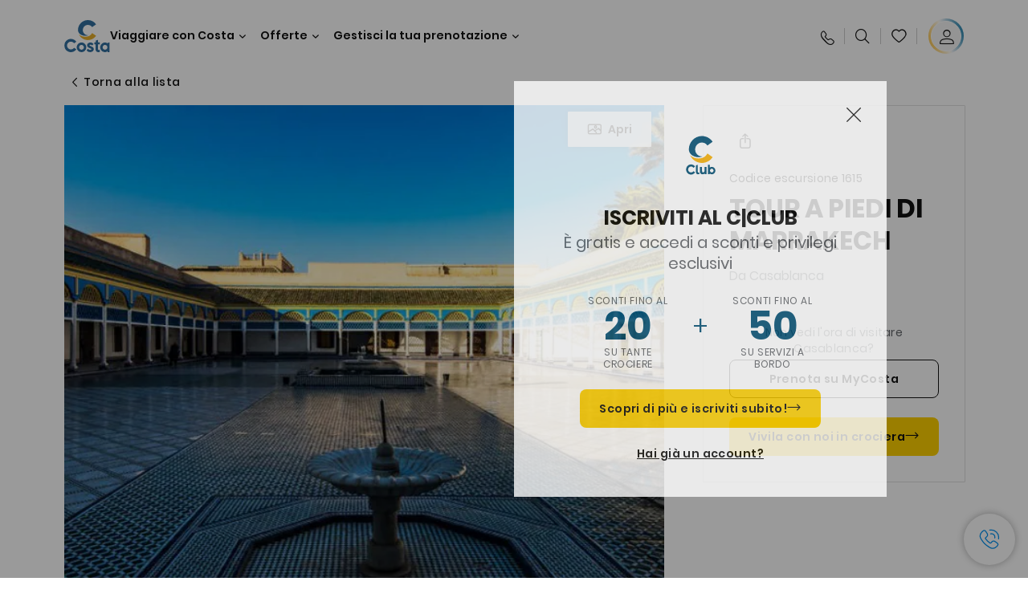

--- FILE ---
content_type: text/html;charset=utf-8
request_url: https://www.costacrociere.it/excursions/16/1615.html
body_size: 18081
content:

<!DOCTYPE html>
<html lang='it-IT'>
<head><script type="text/javascript" src="https://www.costacrociere.it/assets/6e4293b911145fe7cf76645f6e0ba9a84cba01cf403"  ></script><script defer="defer" type="text/javascript" src="https://rum.hlx.page/.rum/@adobe/helix-rum-js@%5E2/dist/rum-standalone.js" data-routing="env=prod,tier=publish,ams=Carnival Corporation"></script>
<link rel="shortcut icon" type="image/x-icon" href="/favicon.ico"/>
<link rel="icon" type="image/png" sizes="32x32" href="/favicon-32x32.png"/>
<link rel="icon" type="image/png" sizes="16x16" href="/favicon-16x16.png"/>
<meta name="viewport" content="width=device-width, initial-scale=1.0, user-scalable=0"/>
<meta http-equiv="content-type" content="text/html; charset=UTF-8"/>
<meta http-equiv="X-UA-Compatible" content="IE=edge"/>
<meta name="theme-color" content="#ffffff"/>
<link rel="preload" as="script" href="https://www.costacrociere.it/assets/6e4293b911145fe7cf76645f6e0ba9a84cba01cf403"/><link rel="preload" as="image" href="/content/dam/costa-app/excursions/1/1615/1615-detail.jpg.image.928.616.high.jpg" imagesrcset="/content/dam/costa-app/excursions/1/1615/1615-detail.jpg.image.928.616.high.jpg 1x, /content/dam/costa-app/excursions/1/1615/1615-detail.jpg.image.1856.1232.high.jpg 2x" media="(min-width: 1024px)"/>
<link rel="preload" as="image" href="/content/dam/costa-app/excursions/1/1615/1615-detail.jpg.image.672.446.medium.jpg" imagesrcset="/content/dam/costa-app/excursions/1/1615/1615-detail.jpg.image.672.446.medium.jpg 1x, /content/dam/costa-app/excursions/1/1615/1615-detail.jpg.image.1344.892.medium.jpg 2x" media="(min-width: 767px) and (max-width: 1023px)"/>
<link rel="preload" as="image" href="/content/dam/costa-app/excursions/1/1615/1615-detail.jpg.image.375.263.low.jpg" imagesrcset="/content/dam/costa-app/excursions/1/1615/1615-detail.jpg.image.375.263.low.jpg 1x, /content/dam/costa-app/excursions/1/1615/1615-detail.jpg.image.750.526.low.jpg 2x" media="(max-width: 766px)"/>
<title>Tour A Piedi Di Marrakech | Costa Crociere</title>
<meta name="description" content="bazar (negozio) o una tipica farmacia berbera.Il tour prevede lunghi percorsi a piedi.Alcuni autobus potrebbero essere sprovvisti"/>
<link rel="canonical" href="https://www.costacrociere.it/excursions/16/1615.html"/>
<meta name="twitter:card" content="Summary"/>
<meta name="twitter:title" content="Tour A Piedi Di Marrakech | Costa Crociere"/>
<meta name="twitter:description" content="bazar (negozio) o una tipica farmacia berbera.Il tour prevede lunghi percorsi a piedi.Alcuni autobus potrebbero essere sprovvisti"/>
<meta name="twitter:image" content="https://www.costacrociere.it/content/dam/costa/costa-asset/digital-contents/2024/share-meta-image-custom/Immagini_condivisione_HP_500x396.jpg"/>
<meta name="twitter:pageUrl" content="https://www.costacrociere.it/excursions/16/1615.html"/>
<meta property="og:locale" content="it_IT"/>
<meta property="og:title" content="Tour A Piedi Di Marrakech | Costa Crociere"/>
<meta property="og:description" content="bazar (negozio) o una tipica farmacia berbera.Il tour prevede lunghi percorsi a piedi.Alcuni autobus potrebbero essere sprovvisti"/>
<meta property="og:image" content="https://www.costacrociere.it/content/dam/costa/costa-asset/digital-contents/2024/share-meta-image-custom/Immagini_condivisione_HP_500x396.jpg"/>
<meta property="og:url" content="https://www.costacrociere.it/excursions/16/1615.html"/>
<link rel="stylesheet" href="/etc.clientlibs/settings/wcm/designs/costa/explorebook/resources/main.20260128165204.css"/>
<script>
var configs = {
'urlPrefix': '/content/costa/master_website/it_IT',
'urlPrepend' : '',
'brand': 'costa',
'page': '/content/costa/master_website/it_IT/excursions/16/1615',
'template': 'shorexDetailPage',
'pageName': 'costa:it_IT:excursions:16:1615',
'currencyMap': {"CHF":"CHF","EUR":"€","GBP":"£","DKK":"DKK","USD":"USD","SEK":"SEK","NOK":"NOK","INR":"₹","BRL":"R$","RUB":"₽"},
'legalServiceUrl': 'https://www.costacrociere.it/legal-information.legalContent.json',
'promoServiceUrl': 'https://www.costacrociere.it/promos.promoContent.json',
'searchResultsUrl': 'https://www.costacrociere.it/cruises.html',
'locale': 'it_IT',
'countryCodes' : "",
'taxCurrencyCodes' : "EUR",
'userIdInAppCode' : "Adobe App",
'onboardCreditCurrencyCode' : "",
'agencyId' : "05128",
'enableBitmovin': false,
'enableInfoVoucherOrCard': false,
'agencyIdsMapping' : {},
'apikey' : "",
'jsLibsPath': '/etc.clientlibs/settings/wcm/designs/costa/explorebook/resources/js/',
'disableAnalyticsCookieId': 'disableAnalyticsCookie',
'disablePerfCookieId': 'disablePerfCookie',
'countryOverride': false,
'loginCountryOverride':true,
'enableOccupancy': true,
'enableHeroTileVideoMobile': false,
'enableAudioDescription': false,
'apiTimeOut': 11,
'currencyLocale': 'it_IT',
'allowedQueryParams': [],
'accessibilitySeletedLabel': '',
'topLoyaltyTiers': '',
'currencySymbolPosition': 'left',
'countriesWithCurrency' :  {"default":{"currencyCode":"EUR","currencySymbol":"€","priceFormat":"it_IT"}},
'HSCRange' :  {"infant":3,"child":13},
'isDealPage': '',
'isPromoPage': '',
'dealCode': '',
'promoCode': '',
'loginPageURL' : 'https://www.costacrociere.it/login.html',
'enableTransparentHeader' : false,
'enableOffersByFare' : true,
'enablePaxByFare' : false,
'showHSCDisclaimer' : true,
'localEnableHeaderVariation' : false,
'roomRelease':'/api/v2/cruise/{cruise_id}/room/select',
'useAPIErrorMessage': true,
'lastSearchCookieDuration': 7,
'useBookingVariation': false,
'showContactIcon': true,
'enableStrikethroughPrices': true,
'restrictedVaxRuleCodes': ['1','51'],
'clubRestaurantTiers': ['Perla_Diamante','Gold','Platinum'],
'excludedLocales': ['fi_FI','nl_NL'],
'shorexFallbackImage': '/content/dam/costa/costa-asset/Excursions/exc-fallback-b2c_00018967_mod2.jpg',
'mastercard3dsEnabled': false,
'ospeServiceUrl': 'https://webcb.costacrociere.it/rule',
'useNewCallbackApi': true,
'currentTimeZone': 'Europe/Rome',
'enableKlarna': true,
'defaultPrefix': '+39',
'enablePriceSpace': false,
'disableDisqSealLink': false,
'disableGlobalHeaderShadow': false,
'globalHeaderOpacity': 80,
'heroOpacity': 40,
'inputCalendarFormat': 'DD/MM/YYYY',
'inputCalendarPlaceholder': 'gg/mm/aaaa',
'enableNewItineraryBestPrice': false,
'useCruiseBestPrice': true,
'enableSeaDestinations': true,
'enableSeaDestinationsMaps': true,
'enableSustainabilityVariation' : false,
'disableFavouriteIcon': false,
'enableNewFlow': true,
'useTariffForPackages': true,
'getCrmIdUrl': '/api/v2/costaservices/customer/email/search',
'enableNewLogInVariation': true,
'enableSetAvailableSchedulingTime': true,
'enableNewConsentsFlow': true,
'enableNewGrqVariation': true,
'costaErrorPageUrl' : 'https://www.costacrociere.it/costa-error-page.html',
'enableNewTileTransfer' : true,
'enableJakalaComponent' : true,
'bitMovinApiKey' : ""
};
var general = {
'country': 'IT',
'sectionLevelOne': 'it_IT',
'sectionLevelTwo': 'excursions',
'sectionLevelThree': '16',
'sectionLevelFour': '',
'pageName': 'costa:it_IT:excursions:16:1615',
'pageChannel': 'costa:it_IT:excursions',
'pageHier': 'costa:it_IT:excursions:16',
'languageSelected':'it',
'customCurrencyCode':'EUR',
'lastVisit':'03/2017',
'marinerID':'',
'loginStatus':'not-loggedin',
'memberLoyaltyLevel':''
};
var dtm_digitalData = {};
dtm_digitalData.general = general;
var userData = sessionStorage && sessionStorage.getItem('userData') ? JSON.parse(sessionStorage.getItem('userData')) : {};
if (userData && userData.mariner) {
window.dtm_digitalData.general.loginStatus = 'loggedin';
window.dtm_digitalData.general.memberLoyaltyLevel = userData.mariner.marinerLevel || '';
}
</script>
<script>
if (configs) {
configs.committeesConfigs = {
'committeesHomePageUrl': 'https://www.costacrociere.it/travel-planet.html',
'searchResultsUrl': 'https://www.costacrociere.it/cruises-committees.html',
'committeesLogo': '/content/dam/costa/costa-asset/Logos/Costa_Logo4c_Negativ.svg',
'disableCallBackCTA': false,
'includedLabel': 'Sconto incluso',
'notIncludedLabel': 'Prezzo scontato del {{discount}}%',
'tariffOpenLabel': 'Sconto del {{discount}}%',
'summaryModuleLabel': 'Sconto applicato del {{discount}}%'
};
}
</script>
<script>
configs.templatePath = '/apps/costa/platform/templates/shorexDetailTemplate';
</script>
<script>
configs.costaNewsletterInfo = 'https://www.costacrociere.it/newsletterV2.html';
configs.costaNewsletterInfoV2 = 'https://www.costacrociere.it/newsletterV2.html';
</script>
<script>
configs.popup = 'https://www.costacrociere.it/alerts.popup.json';
</script>
<script>
configs.srpFilters = {};
configs.forcedSrpUrl = '';
configs.hideWCBBouble = '';
configs.disableCBWSchedule = {};
configs.enableCbTypeSMS = false;
</script>
<script data-desc="Namespace object">
var SRData = { components: { data: [] }, legalContent: [], promoContent: [] };
var amp;
</script>
<script type="text/javascript" src="https://js-cdn.dynatrace.com/jstag/17b5f144af0/bf28529ejz/fffb080fab724d10_complete.js" crossorigin="anonymous"></script>
<script>
(function() {
var did = configs.disableAnalyticsCookieId, d = decodeURIComponent, cs = document.cookie.split('; ').map(function(c){ return c.split('=')}).reduce(function(a,v){ try {a[v[0]] = JSON.parse(d(v[1]));} catch(e) {a[v[0]] = d(v[1]);} return a;}, {});
(did !== '' && (cs[did] === false || cs[did] === 'false'))  ? console.log('analytics disabled by user') : document.write('<script src="\/\/assets.adobedtm.com\/launch\u002DEN2b2f72424b524f429ae00270b4e77437.min.js" async></' + 'script>');
})();
</script>
<noscript>
</noscript>
<style id="antiClickjack">
body {
display: none !important;
}
</style>
<script>
if (self === top) {
var antiClickjack = document.getElementById("antiClickjack");
antiClickjack.parentNode.removeChild(antiClickjack);
} else {
top.location = self.location;
}
</script>

<script>(window.BOOMR_mq=window.BOOMR_mq||[]).push(["addVar",{"rua.upush":"false","rua.cpush":"false","rua.upre":"false","rua.cpre":"false","rua.uprl":"false","rua.cprl":"false","rua.cprf":"false","rua.trans":"","rua.cook":"false","rua.ims":"false","rua.ufprl":"false","rua.cfprl":"false","rua.isuxp":"false","rua.texp":"norulematch","rua.ceh":"false","rua.ueh":"false","rua.ieh.st":"0"}]);</script>
                              <script>!function(a){var e="https://s.go-mpulse.net/boomerang/",t="addEventListener";if("False"=="True")a.BOOMR_config=a.BOOMR_config||{},a.BOOMR_config.PageParams=a.BOOMR_config.PageParams||{},a.BOOMR_config.PageParams.pci=!0,e="https://s2.go-mpulse.net/boomerang/";if(window.BOOMR_API_key="FFFBN-J83CA-CVNLG-RHS53-U8YBL",function(){function n(e){a.BOOMR_onload=e&&e.timeStamp||(new Date).getTime()}if(!a.BOOMR||!a.BOOMR.version&&!a.BOOMR.snippetExecuted){a.BOOMR=a.BOOMR||{},a.BOOMR.snippetExecuted=!0;var i,_,o,r=document.createElement("iframe");if(a[t])a[t]("load",n,!1);else if(a.attachEvent)a.attachEvent("onload",n);r.src="javascript:void(0)",r.title="",r.role="presentation",(r.frameElement||r).style.cssText="width:0;height:0;border:0;display:none;",o=document.getElementsByTagName("script")[0],o.parentNode.insertBefore(r,o);try{_=r.contentWindow.document}catch(O){i=document.domain,r.src="javascript:var d=document.open();d.domain='"+i+"';void(0);",_=r.contentWindow.document}_.open()._l=function(){var a=this.createElement("script");if(i)this.domain=i;a.id="boomr-if-as",a.src=e+"FFFBN-J83CA-CVNLG-RHS53-U8YBL",BOOMR_lstart=(new Date).getTime(),this.body.appendChild(a)},_.write("<bo"+'dy onload="document._l();">'),_.close()}}(),"".length>0)if(a&&"performance"in a&&a.performance&&"function"==typeof a.performance.setResourceTimingBufferSize)a.performance.setResourceTimingBufferSize();!function(){if(BOOMR=a.BOOMR||{},BOOMR.plugins=BOOMR.plugins||{},!BOOMR.plugins.AK){var e=""=="true"?1:0,t="",n="clmkz4ixij7yi2l6vzcq-f-536be2c27-clientnsv4-s.akamaihd.net",i="false"=="true"?2:1,_={"ak.v":"39","ak.cp":"185822","ak.ai":parseInt("406814",10),"ak.ol":"0","ak.cr":8,"ak.ipv":4,"ak.proto":"h2","ak.rid":"170900d1","ak.r":42223,"ak.a2":e,"ak.m":"dsca","ak.n":"essl","ak.bpcip":"18.216.172.0","ak.cport":46794,"ak.gh":"23.66.124.132","ak.quicv":"","ak.tlsv":"tls1.3","ak.0rtt":"","ak.0rtt.ed":"","ak.csrc":"-","ak.acc":"","ak.t":"1769909829","ak.ak":"hOBiQwZUYzCg5VSAfCLimQ==BgWYq92zoyDTjsJhJSAEOrMERLc0lJ8JZbrBfA3c1z6se7wLO9VMQd5I82+O1isrLtLfwkJGllRm4ky+BcUtaNkPdbBbsHy9LiFbuB+sRouoE1x0/HyQkHCLKeGuuc30NprulUGAPI8H/g/DXwWHIcA4Rj04z6Z/5tlCLN3eQ/3G9zw2pWxDOWu1yD/kJnqlcMNepH5DZkfP5ihJXEdL6UcmLoJvqRr+Ee4HFCb+kmsxULs5nz+YAFdK6RCWwD/vcxazAk9ZS5NEje2XDQqAJyA6r+5APZA9kEg6l62Yv34ggw2Sc1UzY49PaeHDkoX+ILqrQqWTTlAIrlYcPa+TpIY67xTk1o+zhlnFB12GrqJnlU27vKVJUgXMOQL1z+g34C7mm73KYFE0aomeIL4Z24qjm91k071Z6WnZKeLVB+Y=","ak.pv":"308","ak.dpoabenc":"","ak.tf":i};if(""!==t)_["ak.ruds"]=t;var o={i:!1,av:function(e){var t="http.initiator";if(e&&(!e[t]||"spa_hard"===e[t]))_["ak.feo"]=void 0!==a.aFeoApplied?1:0,BOOMR.addVar(_)},rv:function(){var a=["ak.bpcip","ak.cport","ak.cr","ak.csrc","ak.gh","ak.ipv","ak.m","ak.n","ak.ol","ak.proto","ak.quicv","ak.tlsv","ak.0rtt","ak.0rtt.ed","ak.r","ak.acc","ak.t","ak.tf"];BOOMR.removeVar(a)}};BOOMR.plugins.AK={akVars:_,akDNSPreFetchDomain:n,init:function(){if(!o.i){var a=BOOMR.subscribe;a("before_beacon",o.av,null,null),a("onbeacon",o.rv,null,null),o.i=!0}return this},is_complete:function(){return!0}}}}()}(window);</script></head>
<body><div id="root"></div>
<!-- WCMMODE VAR -->
<!-- Header -->
<header>
<div class="alert-header-wrapper">
<!-- SDI include (path: /content/costa/master_website/it_IT/_jcr_content/globalHeader/globalHeader.nocachecdi.html, resourceType: /apps/costa/platform/components/content/costaGlobalHeader) -->











    
    
        
        <div class="react-component costaGlobalHeader" id="globalHeader" data-id="4816258439774389" data-type="costaGlobalHeader">
            
            	
            
            <script>
                SRData.components.data.push({"type":"costaGlobalHeader","id":"4816258439774389","attributes":{"childComponents":[{"type":"costaClubDrawer","id":"1769873405897","attributes":{"loaderPath":"/content/dam/costa/inventory-assets/yellow_loader_round_bg_white20220208.gif","buttonText":"C|Club Login","loggedButtonText":"Ciao, {{firstName}}","drawerImage":"/content/dam/costa/costa-asset/new-costaclub/tierImages/CClubNotLogged.svg","disableTrimButton":false,"enableQueryParam":true,"welcomeLabel":"Ciao!","dataContractAPI":"https://www.costacrociere.it/alerts.drawerLogin.json","editProfile":{"label":"Modifica Profilo","url":"https://www.costacrociere.it/c-club.html","isExternal":false},"viewProfile":{"label":"Il mio profilo","url":"https://www.costacrociere.it/c-club.html","isExternal":false},"labels":{"logoutLabel":"Esci","pointLabel":"punto","pointsLabel":"punti","loggedTitle":"Ciao {{clubName}}","loginWelcomeMsg":"Accedi, fino al 20% di sconto su tante crociere e fino al 50% su prodotti e servizi di bordo","systemErrorLabel":"Oops! Si è verificato un errore. Verifica di aver inserito correttamente i dati, oppure se preferisci, mettiti in contatto con noi.","loggedDisclaimer":"<p>In qualità di socio C|Club {{tier}} puoi usufruire di molti vantaggi su MyCosta</p>\r\n","optionalSubtitleMsg":"<p>Facendo login almeno 4 volte al mese&nbsp;<b>otterrai 200 punti!</b></p>\r\n","newLoggedDiscountMsg":"<p>In qualità di socio C|Club {{tier}} puoi avere fino al {{discountPercentage}} di sconto e molti altri vantaggi su MyCosta.it</p>\r\n","cardNumberLabel":"<p>Socio C|Club N°&nbsp;<b>{{cardNumber}}&nbsp;</b></p>\r\n"}},"meta":{"render":"dynamic"}},{"type":"globalSearchBarV2","id":"1769873405897","attributes":{"icon":"","adaSearchLabel":"Cerca","searchLabel":"Cerca","lookingForLabel":"Cerchi qualcosa in particolare?","searchPlaceholder":"Scrivi qui","resultsLabel":"{{minNumber}} di {{maxNumber}} risultati","disableTrimButton":false,"siteKey":"5346b822a05d33aaaf2e5bc57ff822d8","searchTipDesc":["Riduci il numero di parole","Controlla lo spelling ","Prova ad utilizzare parole diverse"],"searchTipCopy":"Suggerimenti:","noResultsFound":"Non ci sono risultati per {searchText}","resultsPerPage":10,"resultsPerPreview":2,"viewResultsCta":{"label":"Visualizza tutti i risultati","url":"https://www.costacrociere.it/cerca-sul-sito.html","isExternal":false}},"meta":{"render":"dynamic"}}],"menuText":"Menu","closeButtonText":"Chiudi","disableTrimButton":false,"navigationItems":[{"globalNavigationTitle":"Destinazioni","data":{"firstColumnList":[{"type":"title","title":"DOVE TI PORTIAMO"},{"type":"cta","ctaLink":{"label":"Mediterraneo","url":"https://www.costacrociere.it/destinazioni/mediterraneo.html","isExternal":false},"tag":"Best Seller","blueLink":false},{"type":"cta","ctaLink":{"label":"Mini Crociere","url":"https://www.costacrociere.it/destinazioni/mini-crociere.html","isExternal":false},"blueLink":false},{"type":"cta","ctaLink":{"label":"Europa del Nord e Fiordi","url":"https://www.costacrociere.it/destinazioni/nord-europa.html","isExternal":false},"blueLink":false},{"type":"cta","ctaLink":{"label":"Isole Canarie e Costa Africana","url":"https://www.costacrociere.it/destinazioni/isole-canarie.html","isExternal":false},"blueLink":false},{"type":"cta","ctaLink":{"label":"Caraibi e Antille","url":"https://www.costacrociere.it/destinazioni/caraibi.html","isExternal":false},"blueLink":false},{"type":"cta","ctaLink":{"label":"Sud America","url":"https://www.costacrociere.it/destinazioni/sud-america.html","isExternal":false},"blueLink":false},{"type":"cta","ctaLink":{"label":"Dubai e Medio Oriente","url":"https://www.costacrociere.it/destinazioni/dubai-ed-emirati-arabi.html","isExternal":false},"blueLink":false}],"secondColumnList":[{"type":"cta","ctaLink":{"label":"Crociere Oceaniche","url":"https://www.costacrociere.it/destinazioni/transatlantiche.html","isExternal":false},"blueLink":false},{"type":"cta","ctaLink":{"label":"Crociere Speciali","url":"https://www.costacrociere.it/destinazioni/crociere-speciali.html","isExternal":false},"tag":"Novità","blueLink":false},{"type":"cta","ctaLink":{"label":"Giro del Mondo","url":"https://www.costacrociere.it/destinazioni/giro-del-mondo.html","isExternal":false},"blueLink":false},{"type":"cta","ctaLink":{"label":"Asia","url":"https://www.costacrociere.it/destinazioni/asia.html","isExternal":false},"blueLink":false},{"type":"cta","ctaLink":{"label":"Scopri tutte le destinazioni","url":"https://www.costacrociere.it/destinazioni.html","isExternal":false},"blueLink":true},{"type":"separator"},{"type":"cta","ctaLink":{"label":"Itinerari 2026","url":"https://www.costacrociere.it/crociere-2026.html","isExternal":false},"blueLink":false},{"type":"cta","ctaLink":{"label":"Crociere per periodo","url":"https://www.costacrociere.it/crociere-per-periodo.html","isExternal":false},"blueLink":false},{"type":"cta","ctaLink":{"label":"Live your Wonder","url":"https://www.costacrociere.it/esperienza/live-your-wonder.html","isExternal":false},"blueLink":true}],"thirdColumnList":[{"type":"title","title":"NAVIGA"},{"type":"cta","ctaLink":{"label":"Tutti i Porti","url":"https://www.costacrociere.it/porti.html","isExternal":false},"blueLink":false},{"type":"cta","ctaLink":{"label":"Tutti i Paesi/Regioni","url":"https://www.costacrociere.it/paesi.html","isExternal":false},"blueLink":false},{"type":"cta","ctaLink":{"label":"Tutte le Sea Destinations","url":"https://www.costacrociere.it/sea-destinations.html","isExternal":false},"blueLink":false}],"itemImage":{"showMobileCta":false,"ctaLink":{"isExternal":false},"image":{},"ctaMobileLink":{"isExternal":false}},"isCarousel":false,"isManageBooking":false},"isJustLink":false,"linkUrl":{"isExternal":false},"desktopNavigationTitle":"Viaggiare con Costa","desktopSubtitle":"Il mondo ti aspetta","blockImage":"/content/dam/costa/costa-asset/digital-contents/2024/new-navigation-menu/Immagine_EP_menu_Destinazioni_Gi-674326507_240x240x.jpg"},{"globalNavigationTitle":"Esperienze","data":{"firstColumnList":[{"type":"title","title":"UNA CROCIERA COSTA È..."},{"type":"cta","ctaLink":{"label":"Land Experiences","url":"https://www.costacrociere.it/excursions.html","isExternal":false},"tag":"Novità","blueLink":false},{"type":"cta","ctaLink":{"label":"Gusto","url":"https://www.costacrociere.it/esperienza/ristorazione.html","isExternal":false},"blueLink":false},{"type":"cta","ctaLink":{"label":"Divertimento","url":"https://www.costacrociere.it/esperienza/intrattenimento.html","isExternal":false},"blueLink":false},{"type":"cta","ctaLink":{"label":"Sport & benessere","url":"https://www.costacrociere.it/esperienza/benessere.html","isExternal":false},"blueLink":false},{"type":"cta","ctaLink":{"label":"Cabine","url":"https://www.costacrociere.it/esperienza/cabine.html","isExternal":false},"blueLink":false},{"type":"cta","ctaLink":{"label":"Sostenibilità","url":"https://www.costacrociere.it/esperienza/sostenibilita.html","isExternal":false},"blueLink":false},{"type":"cta","ctaLink":{"label":"Tutte le esperienze","url":"https://www.costacrociere.it/esperienza.html","isExternal":false},"blueLink":true}],"secondColumnList":[{"type":"title","title":"LA VACANZA IDEALE"},{"type":"cta","ctaLink":{"label":"Crociere in famiglia","url":"https://www.costacrociere.it/offerte/speciale-famiglie.html","isExternal":false},"blueLink":false},{"type":"cta","ctaLink":{"label":"Crociere viaggio di nozze","url":"https://www.costacrociere.it/offerte/viaggio-di-nozze.html","isExternal":false},"blueLink":false},{"type":"cta","ctaLink":{"label":"Viaggi Incentive Aziendali","url":"https://www.costacrociere.it/per-aziende.html","isExternal":false},"blueLink":false},{"type":"cta","ctaLink":{"label":"Viaggiare senza barriere","url":"https://www.costacrociere.it/esperienza/crociere-per-disabili.html","isExternal":false},"blueLink":false},{"type":"cta","ctaLink":{"label":"Crociere con volo","url":"https://www.costacrociere.it/crociera-e-volo.html","isExternal":false},"blueLink":false},{"type":"cta","ctaLink":{"label":"Crociere per tutti","url":"https://www.costacrociere.it/crociere-per-tutti.html","isExternal":false},"blueLink":true}],"thirdColumnList":[{"type":"title","title":"INFO UTILI"},{"type":"cta","ctaLink":{"label":"Tutte le nostre tariffe","url":"https://www.costacrociere.it/esperienza/tariffe.html","isExternal":false},"blueLink":false},{"type":"cta","ctaLink":{"label":"Pacchetto escursioni My Explorations","url":"https://www.costacrociere.it/esperienza/pacchetto-escursioni-myexplorations.html","isExternal":false},"tag":"Novità","blueLink":false},{"type":"cta","ctaLink":{"label":"Pacchetti bevande My Drinks","url":"https://www.costacrociere.it/esperienza/pacchetti-bevande.html","isExternal":false},"blueLink":false},{"type":"cta","ctaLink":{"label":"Cosa mettere in valigia","url":"https://www.costacrociere.it/esperienza/servizi/bagagli.html","isExternal":false},"blueLink":false},{"type":"cta","ctaLink":{"label":"Internet & Wi-Fi","url":"https://www.costacrociere.it/esperienza/servizi/wifi.html","isExternal":false},"blueLink":false},{"type":"cta","ctaLink":{"label":"Costa App","url":"https://www.costacrociere.it/app.html","isExternal":false},"blueLink":false}],"itemImage":{"showMobileCta":false,"ctaLink":{"isExternal":false},"image":{},"ctaMobileLink":{"isExternal":false}},"isCarousel":false,"isManageBooking":false},"isJustLink":false,"linkUrl":{"isExternal":false},"desktopNavigationTitle":"Viaggiare con Costa","desktopSubtitle":"Un nuovo modo di viaggiare","blockImage":"/content/dam/costa/costa-asset/digital-contents/2024/new-navigation-menu/Immagine_EP_menu_Esperienze_Gi-1427603601_240x240x.jpg"},{"globalNavigationTitle":"Navi","data":{"items":[{"url":"https://www.costacrociere.it/navi/serena.html","label":"Costa Serena","image":{"alt":"","0":{"1x":"/content/dam/costa/costa-asset/digital-contents/2025/serena-pop/C524_img_serena_pop_546x546.jpg.image.273.273.low.jpg","2x":"/content/dam/costa/costa-asset/digital-contents/2025/serena-pop/C524_img_serena_pop_546x546.jpg.image.546.546.low.jpg","aspectRatio":1.0},"376":{"1x":"/content/dam/costa/costa-asset/digital-contents/2025/serena-pop/C524_img_serena_pop_546x546.jpg.image.273.273.medium.jpg","2x":"/content/dam/costa/costa-asset/digital-contents/2025/serena-pop/C524_img_serena_pop_546x546.jpg.image.546.546.medium.jpg","aspectRatio":1.0},"769":{"1x":"/content/dam/costa/costa-asset/digital-contents/2025/serena-pop/C524_img_serena_pop_546x546.jpg.image.273.273.high.jpg","2x":"/content/dam/costa/costa-asset/digital-contents/2025/serena-pop/C524_img_serena_pop_546x546.jpg.image.546.546.high.jpg","aspectRatio":1.0}}},{"url":"https://www.costacrociere.it/navi/smeralda.html","label":"Costa Smeralda","image":{"alt":"","0":{"1x":"/content/dam/costa/costa-asset/digital-contents/2024/new-navigation-menu/navi/C524_Immagine_card_Costa_Smeralda_546x546.jpg.image.273.273.low.jpg","2x":"/content/dam/costa/costa-asset/digital-contents/2024/new-navigation-menu/navi/C524_Immagine_card_Costa_Smeralda_546x546.jpg.image.546.546.low.jpg","aspectRatio":1.0},"376":{"1x":"/content/dam/costa/costa-asset/digital-contents/2024/new-navigation-menu/navi/C524_Immagine_card_Costa_Smeralda_546x546.jpg.image.273.273.medium.jpg","2x":"/content/dam/costa/costa-asset/digital-contents/2024/new-navigation-menu/navi/C524_Immagine_card_Costa_Smeralda_546x546.jpg.image.546.546.medium.jpg","aspectRatio":1.0},"769":{"1x":"/content/dam/costa/costa-asset/digital-contents/2024/new-navigation-menu/navi/C524_Immagine_card_Costa_Smeralda_546x546.jpg.image.273.273.high.jpg","2x":"/content/dam/costa/costa-asset/digital-contents/2024/new-navigation-menu/navi/C524_Immagine_card_Costa_Smeralda_546x546.jpg.image.546.546.high.jpg","aspectRatio":1.0}}},{"url":"https://www.costacrociere.it/navi/toscana.html","label":"Costa Toscana","image":{"alt":"","0":{"1x":"/content/dam/costa/costa-asset/digital-contents/2024/new-navigation-menu/navi/C524_Immagine_card_Costa_Toscana_546x546.jpg.image.273.273.low.jpg","2x":"/content/dam/costa/costa-asset/digital-contents/2024/new-navigation-menu/navi/C524_Immagine_card_Costa_Toscana_546x546.jpg.image.546.546.low.jpg","aspectRatio":1.0},"376":{"1x":"/content/dam/costa/costa-asset/digital-contents/2024/new-navigation-menu/navi/C524_Immagine_card_Costa_Toscana_546x546.jpg.image.273.273.medium.jpg","2x":"/content/dam/costa/costa-asset/digital-contents/2024/new-navigation-menu/navi/C524_Immagine_card_Costa_Toscana_546x546.jpg.image.546.546.medium.jpg","aspectRatio":1.0},"769":{"1x":"/content/dam/costa/costa-asset/digital-contents/2024/new-navigation-menu/navi/C524_Immagine_card_Costa_Toscana_546x546.jpg.image.273.273.high.jpg","2x":"/content/dam/costa/costa-asset/digital-contents/2024/new-navigation-menu/navi/C524_Immagine_card_Costa_Toscana_546x546.jpg.image.546.546.high.jpg","aspectRatio":1.0}}},{"url":"https://www.costacrociere.it/navi/deliziosa.html","label":"Costa Deliziosa","image":{"alt":"","0":{"1x":"/content/dam/costa/costa-asset/digital-contents/2024/new-navigation-menu/navi/C524_Immagine_card_Costa_Deliziosa_546x546.jpg.image.273.273.low.jpg","2x":"/content/dam/costa/costa-asset/digital-contents/2024/new-navigation-menu/navi/C524_Immagine_card_Costa_Deliziosa_546x546.jpg.image.546.546.low.jpg","aspectRatio":1.0},"376":{"1x":"/content/dam/costa/costa-asset/digital-contents/2024/new-navigation-menu/navi/C524_Immagine_card_Costa_Deliziosa_546x546.jpg.image.273.273.medium.jpg","2x":"/content/dam/costa/costa-asset/digital-contents/2024/new-navigation-menu/navi/C524_Immagine_card_Costa_Deliziosa_546x546.jpg.image.546.546.medium.jpg","aspectRatio":1.0},"769":{"1x":"/content/dam/costa/costa-asset/digital-contents/2024/new-navigation-menu/navi/C524_Immagine_card_Costa_Deliziosa_546x546.jpg.image.273.273.high.jpg","2x":"/content/dam/costa/costa-asset/digital-contents/2024/new-navigation-menu/navi/C524_Immagine_card_Costa_Deliziosa_546x546.jpg.image.546.546.high.jpg","aspectRatio":1.0}}},{"url":"https://www.costacrociere.it/navi/diadema.html","label":"Costa Diadema","image":{"alt":"","0":{"1x":"/content/dam/costa/costa-asset/digital-contents/2024/new-navigation-menu/navi/C524_Immagine_card_Costa_Diadema_546x546.jpg.image.273.273.low.jpg","2x":"/content/dam/costa/costa-asset/digital-contents/2024/new-navigation-menu/navi/C524_Immagine_card_Costa_Diadema_546x546.jpg.image.546.546.low.jpg","aspectRatio":1.0},"376":{"1x":"/content/dam/costa/costa-asset/digital-contents/2024/new-navigation-menu/navi/C524_Immagine_card_Costa_Diadema_546x546.jpg.image.273.273.medium.jpg","2x":"/content/dam/costa/costa-asset/digital-contents/2024/new-navigation-menu/navi/C524_Immagine_card_Costa_Diadema_546x546.jpg.image.546.546.medium.jpg","aspectRatio":1.0},"769":{"1x":"/content/dam/costa/costa-asset/digital-contents/2024/new-navigation-menu/navi/C524_Immagine_card_Costa_Diadema_546x546.jpg.image.273.273.high.jpg","2x":"/content/dam/costa/costa-asset/digital-contents/2024/new-navigation-menu/navi/C524_Immagine_card_Costa_Diadema_546x546.jpg.image.546.546.high.jpg","aspectRatio":1.0}}},{"url":"https://www.costacrociere.it/navi/fascinosa.html","label":"Costa Fascinosa","image":{"alt":"","0":{"1x":"/content/dam/costa/costa-asset/digital-contents/2024/new-navigation-menu/navi/C524_Immagine_card_Costa_Fascinosa_546x546.jpg.image.273.273.low.jpg","2x":"/content/dam/costa/costa-asset/digital-contents/2024/new-navigation-menu/navi/C524_Immagine_card_Costa_Fascinosa_546x546.jpg.image.546.546.low.jpg","aspectRatio":1.0},"376":{"1x":"/content/dam/costa/costa-asset/digital-contents/2024/new-navigation-menu/navi/C524_Immagine_card_Costa_Fascinosa_546x546.jpg.image.273.273.medium.jpg","2x":"/content/dam/costa/costa-asset/digital-contents/2024/new-navigation-menu/navi/C524_Immagine_card_Costa_Fascinosa_546x546.jpg.image.546.546.medium.jpg","aspectRatio":1.0},"769":{"1x":"/content/dam/costa/costa-asset/digital-contents/2024/new-navigation-menu/navi/C524_Immagine_card_Costa_Fascinosa_546x546.jpg.image.273.273.high.jpg","2x":"/content/dam/costa/costa-asset/digital-contents/2024/new-navigation-menu/navi/C524_Immagine_card_Costa_Fascinosa_546x546.jpg.image.546.546.high.jpg","aspectRatio":1.0}}},{"url":"https://www.costacrociere.it/navi/favolosa.html","label":"Costa Favolosa","image":{"alt":"","0":{"1x":"/content/dam/costa/costa-asset/digital-contents/2024/new-navigation-menu/navi/C524_Immagine_card_Costa_Favolosa_546x546.jpg.image.273.273.low.jpg","2x":"/content/dam/costa/costa-asset/digital-contents/2024/new-navigation-menu/navi/C524_Immagine_card_Costa_Favolosa_546x546.jpg.image.546.546.low.jpg","aspectRatio":1.0},"376":{"1x":"/content/dam/costa/costa-asset/digital-contents/2024/new-navigation-menu/navi/C524_Immagine_card_Costa_Favolosa_546x546.jpg.image.273.273.medium.jpg","2x":"/content/dam/costa/costa-asset/digital-contents/2024/new-navigation-menu/navi/C524_Immagine_card_Costa_Favolosa_546x546.jpg.image.546.546.medium.jpg","aspectRatio":1.0},"769":{"1x":"/content/dam/costa/costa-asset/digital-contents/2024/new-navigation-menu/navi/C524_Immagine_card_Costa_Favolosa_546x546.jpg.image.273.273.high.jpg","2x":"/content/dam/costa/costa-asset/digital-contents/2024/new-navigation-menu/navi/C524_Immagine_card_Costa_Favolosa_546x546.jpg.image.546.546.high.jpg","aspectRatio":1.0}}},{"url":"https://www.costacrociere.it/navi/fortuna.html","label":"Costa Fortuna","image":{"alt":"","0":{"1x":"/content/dam/costa/costa-asset/digital-contents/2024/new-navigation-menu/navi/C524_Immagine_card_Costa_Fortuna_546x546.jpg.image.273.273.low.jpg","2x":"/content/dam/costa/costa-asset/digital-contents/2024/new-navigation-menu/navi/C524_Immagine_card_Costa_Fortuna_546x546.jpg.image.546.546.low.jpg","aspectRatio":1.0},"376":{"1x":"/content/dam/costa/costa-asset/digital-contents/2024/new-navigation-menu/navi/C524_Immagine_card_Costa_Fortuna_546x546.jpg.image.273.273.medium.jpg","2x":"/content/dam/costa/costa-asset/digital-contents/2024/new-navigation-menu/navi/C524_Immagine_card_Costa_Fortuna_546x546.jpg.image.546.546.medium.jpg","aspectRatio":1.0},"769":{"1x":"/content/dam/costa/costa-asset/digital-contents/2024/new-navigation-menu/navi/C524_Immagine_card_Costa_Fortuna_546x546.jpg.image.273.273.high.jpg","2x":"/content/dam/costa/costa-asset/digital-contents/2024/new-navigation-menu/navi/C524_Immagine_card_Costa_Fortuna_546x546.jpg.image.546.546.high.jpg","aspectRatio":1.0}}},{"url":"https://www.costacrociere.it/navi/pacifica.html","label":"Costa Pacifica","image":{"alt":"","0":{"1x":"/content/dam/costa/costa-asset/digital-contents/2024/new-navigation-menu/navi/C524_Immagine_card_Costa_Pacifica_546x546.jpg.image.273.273.low.jpg","2x":"/content/dam/costa/costa-asset/digital-contents/2024/new-navigation-menu/navi/C524_Immagine_card_Costa_Pacifica_546x546.jpg.image.546.546.low.jpg","aspectRatio":1.0},"376":{"1x":"/content/dam/costa/costa-asset/digital-contents/2024/new-navigation-menu/navi/C524_Immagine_card_Costa_Pacifica_546x546.jpg.image.273.273.medium.jpg","2x":"/content/dam/costa/costa-asset/digital-contents/2024/new-navigation-menu/navi/C524_Immagine_card_Costa_Pacifica_546x546.jpg.image.546.546.medium.jpg","aspectRatio":1.0},"769":{"1x":"/content/dam/costa/costa-asset/digital-contents/2024/new-navigation-menu/navi/C524_Immagine_card_Costa_Pacifica_546x546.jpg.image.273.273.high.jpg","2x":"/content/dam/costa/costa-asset/digital-contents/2024/new-navigation-menu/navi/C524_Immagine_card_Costa_Pacifica_546x546.jpg.image.546.546.high.jpg","aspectRatio":1.0}}},{"url":"https://www.costacrociere.it/navi.html","label":"Tutte le navi","image":{"alt":"","0":{"1x":"/content/dam/costa/costa-asset/digital-contents/2024/new-navigation-menu/navi/00019400_C524_Costa_tutti_Navi_546x546_v2.jpg.image.273.273.low.jpg","2x":"/content/dam/costa/costa-asset/digital-contents/2024/new-navigation-menu/navi/00019400_C524_Costa_tutti_Navi_546x546_v2.jpg.image.546.546.low.jpg","aspectRatio":1.0},"376":{"1x":"/content/dam/costa/costa-asset/digital-contents/2024/new-navigation-menu/navi/00019400_C524_Costa_tutti_Navi_546x546_v2.jpg.image.273.273.medium.jpg","2x":"/content/dam/costa/costa-asset/digital-contents/2024/new-navigation-menu/navi/00019400_C524_Costa_tutti_Navi_546x546_v2.jpg.image.546.546.medium.jpg","aspectRatio":1.0},"769":{"1x":"/content/dam/costa/costa-asset/digital-contents/2024/new-navigation-menu/navi/00019400_C524_Costa_tutti_Navi_546x546_v2.jpg.image.273.273.high.jpg","2x":"/content/dam/costa/costa-asset/digital-contents/2024/new-navigation-menu/navi/00019400_C524_Costa_tutti_Navi_546x546_v2.jpg.image.546.546.high.jpg","aspectRatio":1.0}}},{"url":"https://www.costacrociere.it/navi/webcam.html","label":"Webcam","image":{"alt":"","0":{"1x":"/content/dam/costa/costa-asset/digital-contents/2024/new-navigation-menu/navi/tablet_costa-crociere-webcam_gi-487592620.jpg.image.273.273.low.jpg","2x":"/content/dam/costa/costa-asset/digital-contents/2024/new-navigation-menu/navi/tablet_costa-crociere-webcam_gi-487592620.jpg.image.546.546.low.jpg","aspectRatio":1.0},"376":{"1x":"/content/dam/costa/costa-asset/digital-contents/2024/new-navigation-menu/navi/tablet_costa-crociere-webcam_gi-487592620.jpg.image.273.273.medium.jpg","2x":"/content/dam/costa/costa-asset/digital-contents/2024/new-navigation-menu/navi/tablet_costa-crociere-webcam_gi-487592620.jpg.image.546.546.medium.jpg","aspectRatio":1.0},"769":{"1x":"/content/dam/costa/costa-asset/digital-contents/2024/new-navigation-menu/navi/tablet_costa-crociere-webcam_gi-487592620.jpg.image.273.273.high.jpg","2x":"/content/dam/costa/costa-asset/digital-contents/2024/new-navigation-menu/navi/tablet_costa-crociere-webcam_gi-487592620.jpg.image.546.546.high.jpg","aspectRatio":1.0}}}],"isCarousel":true,"isManageBooking":false},"isJustLink":false,"linkUrl":{"isExternal":false},"desktopNavigationTitle":"Viaggiare con Costa","desktopSubtitle":"Immaginati già a bordo","blockImage":"/content/dam/costa/costa-asset/digital-contents/2024/new-navigation-menu/Immagine_EP_menu_Navi_00017837_240x240x.jpg"},{"globalNavigationTitle":"Offerte","data":{"firstColumnList":[{"type":"title","title":"DA NON PERDERE"},{"type":"cta","ctaLink":{"label":"Promo All Inclusive","url":"https://www.costacrociere.it/offerte/promo-all-inclusive.html","isExternal":false},"tag":"Novità ","blueLink":false},{"type":"cta","ctaLink":{"label":"Last Minute ","url":"https://www.costacrociere.it/offerte/last-minute.html","isExternal":false},"blueLink":false},{"type":"cta","ctaLink":{"label":"La Crociera della Musica","url":"https://www.costacrociere.it/sanremo-costa-toscana.html","isExternal":false},"tag":"Sanremo 2026","blueLink":false},{"type":"cta","ctaLink":{"label":"Speciale Single","url":"https://www.costacrociere.it/crociere-per-single.html","isExternal":false},"blueLink":false},{"type":"cta","ctaLink":{"label":"Scopri tutte le offerte","url":"https://www.costacrociere.it/offerte.html","isExternal":false},"blueLink":true}],"secondColumnList":[{"type":"title","title":"SPECIALE SOCI C|CLUB"},{"type":"cta","ctaLink":{"label":"Sconti fino al 20%","url":"https://www.costacrociere.it/cruises.html?page=1#occupancy_EUR_anonymous=AA&guestAges=30,30&guestBirthdates=1994-09-18,1994-09-18&group.sort=departDate%20asc&{!tag=offerTag}campaignId_EUR_PRIVILEG=anonymous","isExternal":false},"blueLink":false},{"type":"cta","ctaLink":{"label":"La Crociera C|Club 2026","url":"https://www.costacrociere.it/crociera-c-club-2026.html","isExternal":false},"blueLink":false},{"type":"cta","ctaLink":{"label":"C Magazine","url":"https://cmagazine.costacrociere.it/1-2026it/","isExternal":true},"blueLink":false},{"type":"cta","ctaLink":{"label":"Tutte le offerte del C|Club","url":"https://www.costacrociere.it/c-club.html","isExternal":false},"blueLink":false}],"thirdColumnList":[{"type":"title","title":"PARTNERSHIP E CONVENZIONI"},{"type":"cta","ctaLink":{"label":"Carta Giovani Nazionale","url":"https://www.costacrociere.it/carta-giovani.html","isExternal":false},"blueLink":false},{"type":"cta","ctaLink":{"label":"Costa e Trenitalia","url":"https://www.costacrociere.it/costa-trenitalia.html","isExternal":false},"blueLink":false}],"itemImage":{"showMobileCta":true,"ctaLink":{"label":"Trova una crociera","url":"https://www.costacrociere.it/cruises.html","isExternal":true},"image":{"alt":"","0":{"1x":"/content/dam/costa/costa-asset/digital-contents/2024/new-navigation-menu/Immagine_menu_Aperitivo_poppa_1152_788x1052.jpg.image.272.362.low.jpg","2x":"/content/dam/costa/costa-asset/digital-contents/2024/new-navigation-menu/Immagine_menu_Aperitivo_poppa_1152_788x1052.jpg.image.544.724.low.jpg","aspectRatio":0.7513812154696132},"376":{"1x":"/content/dam/costa/costa-asset/digital-contents/2024/new-navigation-menu/Immagine_menu_Aperitivo_poppa_1152_788x1052.jpg.image.272.362.medium.jpg","2x":"/content/dam/costa/costa-asset/digital-contents/2024/new-navigation-menu/Immagine_menu_Aperitivo_poppa_1152_788x1052.jpg.image.544.724.medium.jpg","aspectRatio":0.7513812154696132},"769":{"1x":"/content/dam/costa/costa-asset/digital-contents/2024/new-navigation-menu/Immagine_menu_Aperitivo_poppa_1152_788x1052.jpg.image.272.362.high.jpg","2x":"/content/dam/costa/costa-asset/digital-contents/2024/new-navigation-menu/Immagine_menu_Aperitivo_poppa_1152_788x1052.jpg.image.544.724.high.jpg","aspectRatio":0.7513812154696132}},"ctaMobileLink":{"label":"Trova una crociera","url":"https://www.costacrociere.it/cruises.html","isExternal":true}},"isCarousel":false,"isManageBooking":false},"isJustLink":false,"linkUrl":{"isExternal":false},"desktopNavigationTitle":"Offerte","desktopSubtitle":"Offerte","blockImage":"/content/dam/costa/costa-asset/digital-contents/2024/new-navigation-menu/Immagine_menu_Aperitivo_poppa_1152_788x1052.jpg"},{"globalNavigationTitle":" Gestisci la tua prenotazione","data":{"firstColumnList":[{"type":"title","title":"SE HAI GIA' UN NUMERO DI PRENOTAZIONE"},{"type":"cta","ctaLink":{"label":"Riepilogo prenotazione e pagamenti","url":"https://www.costacrociere.it/booking/opzione.html","isExternal":false},"blueLink":false},{"type":"cta","ctaLink":{"label":"Completa la crociera su MyCosta","url":"https://mycosta.costacrociere.it/login-page.html","isExternal":false},"blueLink":false},{"type":"cta","ctaLink":{"label":"Fai il web check-in","url":"https://mycosta.costacrociere.it/login-page.html","isExternal":false},"blueLink":false},{"type":"cta","ctaLink":{"label":"Puoi pagare qui la tua crociera","url":"https://www.costacrociere.it/booking/opzione.html","isExternal":false},"blueLink":false},{"type":"cta","ctaLink":{"label":"Ottieni un upgrade di cabina","url":"https://www.costacrociere.it/upgrade-cabina.html","isExternal":false},"blueLink":false},{"type":"cta","ctaLink":{"label":"Scopri il nuovo MyCosta","url":"https://www.costacrociere.it/mycosta.html","isExternal":false},"tag":"Novità","blueLink":false},{"type":"separator"},{"type":"title","title":"SE HAI UN PREVENTIVO"},{"type":"cta","ctaLink":{"label":"Confermalo ora!","url":"https://www.costacrociere.it/booking/opzione.html","isExternal":false},"blueLink":false}],"myCostaItemLogged":{"image":{"alt":"","0":{"1x":"/content/dam/costa/costa-asset/digital-contents/2024/new-navigation-menu/GI_1405539118_card_menu_C524_660x880_v1.jpg.image.272.362.low.jpg","2x":"/content/dam/costa/costa-asset/digital-contents/2024/new-navigation-menu/GI_1405539118_card_menu_C524_660x880_v1.jpg.image.544.724.low.jpg","aspectRatio":0.7513812154696132},"376":{"1x":"/content/dam/costa/costa-asset/digital-contents/2024/new-navigation-menu/GI_1405539118_card_menu_C524_660x880_v1.jpg.image.272.362.medium.jpg","2x":"/content/dam/costa/costa-asset/digital-contents/2024/new-navigation-menu/GI_1405539118_card_menu_C524_660x880_v1.jpg.image.544.724.medium.jpg","aspectRatio":0.7513812154696132},"769":{"1x":"/content/dam/costa/costa-asset/digital-contents/2024/new-navigation-menu/GI_1405539118_card_menu_C524_660x880_v1.jpg.image.272.362.high.jpg","2x":"/content/dam/costa/costa-asset/digital-contents/2024/new-navigation-menu/GI_1405539118_card_menu_C524_660x880_v1.jpg.image.544.724.high.jpg","aspectRatio":0.7513812154696132}},"ctaMyCosta":{"label":"Completa la tua crociera","url":"https://mycosta.costacrociere.it/autologin.html?key=","isExternal":true}},"myCostaItemNotLogged":{"myCostaImage":{"alt":"","0":{"1x":"/content/dam/costa/costa-asset/digital-contents/2024/new-navigation-menu/GI_1405539118_card_menu_C524_660x880_v1.jpg.image.272.362.low.jpg","2x":"/content/dam/costa/costa-asset/digital-contents/2024/new-navigation-menu/GI_1405539118_card_menu_C524_660x880_v1.jpg.image.544.724.low.jpg","aspectRatio":0.7513812154696132},"376":{"1x":"/content/dam/costa/costa-asset/digital-contents/2024/new-navigation-menu/GI_1405539118_card_menu_C524_660x880_v1.jpg.image.272.362.medium.jpg","2x":"/content/dam/costa/costa-asset/digital-contents/2024/new-navigation-menu/GI_1405539118_card_menu_C524_660x880_v1.jpg.image.544.724.medium.jpg","aspectRatio":0.7513812154696132},"769":{"1x":"/content/dam/costa/costa-asset/digital-contents/2024/new-navigation-menu/GI_1405539118_card_menu_C524_660x880_v1.jpg.image.272.362.high.jpg","2x":"/content/dam/costa/costa-asset/digital-contents/2024/new-navigation-menu/GI_1405539118_card_menu_C524_660x880_v1.jpg.image.544.724.high.jpg","aspectRatio":0.7513812154696132}},"webCheckinImage":{"alt":"","0":{"1x":"/content/dam/costa/costa-asset/digital-contents/2024/documenti.jpg.image.272.362.low.jpg","2x":"/content/dam/costa/costa-asset/digital-contents/2024/documenti.jpg.image.544.724.low.jpg","aspectRatio":0.7513812154696132},"376":{"1x":"/content/dam/costa/costa-asset/digital-contents/2024/documenti.jpg.image.272.362.medium.jpg","2x":"/content/dam/costa/costa-asset/digital-contents/2024/documenti.jpg.image.544.724.medium.jpg","aspectRatio":0.7513812154696132},"769":{"1x":"/content/dam/costa/costa-asset/digital-contents/2024/documenti.jpg.image.272.362.high.jpg","2x":"/content/dam/costa/costa-asset/digital-contents/2024/documenti.jpg.image.544.724.high.jpg","aspectRatio":0.7513812154696132}},"ctaMyCosta":{"label":"Completa la tua crociera","url":"https://mycosta.costacrociere.it/login-page.html","isExternal":true},"ctaWebCheckin":{"label":"Fai il web checkin","url":"https://mycosta.costacrociere.it/login-page.html","isExternal":true}},"ticketItem":{"bookingNumberLabel":"Numero di prenotazione","cruiseTitle":"Crociera","days":"giorni","on":"su","noB2CoptionedLabel":"Chiama e conferma","webCheckinCta":{"label":"Fai il web checkin","url":"https://mycosta.costacrociere.it/autologin.html?key=","isExternal":true},"webCheckinCtaMobile":{"label":"Fai il web check-in {{bookingNumber}}","url":"https://mycosta.costacrociere.it/autologin.html?key=","isExternal":true},"optionedCTA":{"label":"Concludi la tua opzione","url":"https://www.costacrociere.it/booking/opzione.html","isExternal":true}},"costaClubLogo":{"alt":"","0":{"1x":"/content/dam/mycosta/homepage-assets/loghi/mycosta_logo_colore.svg","2x":"/content/dam/mycosta/homepage-assets/loghi/mycosta_logo_colore.svg"},"376":{"1x":"/content/dam/mycosta/homepage-assets/loghi/mycosta_logo_colore.svg","2x":"/content/dam/mycosta/homepage-assets/loghi/mycosta_logo_colore.svg"},"769":{"1x":"/content/dam/mycosta/homepage-assets/loghi/mycosta_logo_colore.svg","2x":"/content/dam/mycosta/homepage-assets/loghi/mycosta_logo_colore.svg"}},"isCarousel":false,"isManageBooking":true},"isJustLink":false,"linkUrl":{"isExternal":false},"desktopNavigationTitle":" Gestisci la tua prenotazione","desktopSubtitle":" Gestisci la tua prenotazione","blockImage":"/content/dam/costa/costa-asset/digital-contents/2024/new-navigation-menu/GI_1405539118_card_menu_C524_660x880_v1.jpg"}],"contacts":{"contactsTitle":"800.588.591"},"favourites":{"showIcon":true,"link":{"label":"Travel Backpack","url":"#","isExternal":false}},"enableNewCarouselCollection":false,"allowedAgencies":[],"tiersConfig":[{"avatarTierColor":"linear-gradient(233deg, #0071A3 7%, #002C40 95%)","discountPercentage":"5","tiersCardImage":{"0":{"1x":"/content/dam/costa/costa-asset/engagement-platform/digital-content/C437_blue_864x496.jpg.image.322.474.low.jpg","2x":"/content/dam/costa/costa-asset/engagement-platform/digital-content/C437_blue_864x496.jpg.image.644.948.low.jpg","aspectRatio":0.679324894514768},"376":{"1x":"/content/dam/costa/costa-asset/engagement-platform/digital-content/C437_blue_864x496.jpg.image.322.474.medium.jpg","2x":"/content/dam/costa/costa-asset/engagement-platform/digital-content/C437_blue_864x496.jpg.image.644.948.medium.jpg","aspectRatio":0.679324894514768},"769":{"1x":"/content/dam/costa/costa-asset/engagement-platform/digital-content/C437_blue_864x496.jpg.image.640.942.high.jpg","2x":"/content/dam/costa/costa-asset/engagement-platform/digital-content/C437_blue_864x496.jpg.image.1280.1884.high.jpg","aspectRatio":0.6794055201698513}},"minPoints":0,"maxPoints":0,"color":"#005271","icon":"/content/dam/costa-app/common/tier/logo/Icona_CostaClub_Blue_140x140.png","name":"Blue","id":"Blue"},{"avatarTierColor":"linear-gradient(231deg, #E49E57 11.48%, #C57B31 48.21%, #7D4E20 87.13%)","discountPercentage":"10","tiersCardImage":{"0":{"1x":"/content/dam/costa/costa-asset/engagement-platform/digital-content/C512_img_blue_club_644x950.jpg.image.322.474.low.jpg","2x":"/content/dam/costa/costa-asset/engagement-platform/digital-content/C512_img_blue_club_644x950.jpg.image.644.948.low.jpg","aspectRatio":0.679324894514768},"376":{"1x":"/content/dam/costa/costa-asset/engagement-platform/digital-content/C512_img_blue_club_644x950.jpg.image.322.474.medium.jpg","2x":"/content/dam/costa/costa-asset/engagement-platform/digital-content/C512_img_blue_club_644x950.jpg.image.644.948.medium.jpg","aspectRatio":0.679324894514768},"769":{"1x":"/content/dam/costa/costa-asset/engagement-platform/digital-content/C512_img_blue_club_644x950.jpg.image.640.942.high.jpg","2x":"/content/dam/costa/costa-asset/engagement-platform/digital-content/C512_img_blue_club_644x950.jpg.image.1280.1884.high.jpg","aspectRatio":0.6794055201698513}},"minPoints":1,"maxPoints":5000,"color":"#C57B31","icon":"/content/dam/costa-app/common/tier/logo/Icona_CostaClub_Bronze_140x140.png","name":"Bronze","id":"Bronze"},{"avatarTierColor":"linear-gradient(233deg, #E8E8E8 3.61%, #BDBCBC 93.38%)","discountPercentage":"15","tiersCardImage":{"0":{"1x":"/content/dam/costa/costa-asset/engagement-platform/digital-content/C512_img_silver_club_644x950.jpg.image.322.474.low.jpg","2x":"/content/dam/costa/costa-asset/engagement-platform/digital-content/C512_img_silver_club_644x950.jpg.image.644.948.low.jpg","aspectRatio":0.679324894514768},"376":{"1x":"/content/dam/costa/costa-asset/engagement-platform/digital-content/C512_img_silver_club_644x950.jpg.image.322.474.medium.jpg","2x":"/content/dam/costa/costa-asset/engagement-platform/digital-content/C512_img_silver_club_644x950.jpg.image.644.948.medium.jpg","aspectRatio":0.679324894514768},"769":{"1x":"/content/dam/costa/costa-asset/engagement-platform/digital-content/C512_img_silver_club_644x950.jpg.image.640.942.high.jpg","2x":"/content/dam/costa/costa-asset/engagement-platform/digital-content/C512_img_silver_club_644x950.jpg.image.1280.1884.high.jpg","aspectRatio":0.6794055201698513}},"minPoints":5001,"maxPoints":30000,"color":"#B5B7B7","icon":"/content/dam/costa-app/common/tier/logo/Icona_CostaClub_Silver_140x140.png","name":"Silver","id":"Silver"},{"avatarTierColor":"linear-gradient(236deg, #E5BF64 6.75%, #BD9535 50.7%, #836A2E 93.81%)","discountPercentage":"20","tiersCardImage":{"0":{"1x":"/content/dam/costa/costa-asset/engagement-platform/digital-content/C512_img_gold_club_644x950.jpg.image.322.474.low.jpg","2x":"/content/dam/costa/costa-asset/engagement-platform/digital-content/C512_img_gold_club_644x950.jpg.image.644.948.low.jpg","aspectRatio":0.679324894514768},"376":{"1x":"/content/dam/costa/costa-asset/engagement-platform/digital-content/C512_img_gold_club_644x950.jpg.image.322.474.medium.jpg","2x":"/content/dam/costa/costa-asset/engagement-platform/digital-content/C512_img_gold_club_644x950.jpg.image.644.948.medium.jpg","aspectRatio":0.679324894514768},"769":{"1x":"/content/dam/costa/costa-asset/engagement-platform/digital-content/C512_img_gold_club_644x950.jpg.image.640.942.high.jpg","2x":"/content/dam/costa/costa-asset/engagement-platform/digital-content/C512_img_gold_club_644x950.jpg.image.1280.1884.high.jpg","aspectRatio":0.6794055201698513}},"minPoints":30001,"maxPoints":140000,"color":"#BD9535","icon":"/content/dam/costa-app/common/tier/logo/Icona_CostaClub_Gold_140x140.png","name":"Gold","id":"Gold"},{"avatarTierColor":"linear-gradient(235deg, #BDBCBC 7.4%, #8C8C8C 94.88%)","discountPercentage":"20","tiersCardImage":{"0":{"1x":"/content/dam/costa/costa-asset/engagement-platform/digital-content/C512_img_plat_club_644x950.jpg.image.322.474.low.jpg","2x":"/content/dam/costa/costa-asset/engagement-platform/digital-content/C512_img_plat_club_644x950.jpg.image.644.948.low.jpg","aspectRatio":0.679324894514768},"376":{"1x":"/content/dam/costa/costa-asset/engagement-platform/digital-content/C512_img_plat_club_644x950.jpg.image.322.474.medium.jpg","2x":"/content/dam/costa/costa-asset/engagement-platform/digital-content/C512_img_plat_club_644x950.jpg.image.644.948.medium.jpg","aspectRatio":0.679324894514768},"769":{"1x":"/content/dam/costa/costa-asset/engagement-platform/digital-content/C512_img_plat_club_644x950.jpg.image.640.942.high.jpg","2x":"/content/dam/costa/costa-asset/engagement-platform/digital-content/C512_img_plat_club_644x950.jpg.image.1280.1884.high.jpg","aspectRatio":0.6794055201698513}},"minPoints":140001,"maxPoints":-1,"color":"#808487","icon":"/content/dam/costa-app/common/tier/logo/Icona_CostaClub_Platinum_140x140.png","name":"Platinum","id":"Platinum"}],"headerLogo":{"image":"/content/dam/costa/costa-asset/Logos/Costa_Logo4c_Negativ.svg","alt":"","url":"https://www.costacrociere.it/","imageOpen":"/content/dam/costa/costa-asset/Logos/logo.svg","imageMobile":"/content/dam/costa/costa-asset/Logos/Costa_Logo4c_Negativ.svg","imageMobileOpen":"/content/dam/costa/costa-asset/Logos/logo.svg"},"labels":{"phoneIcon":"Telefono","searchIcon":"Cerca","favoritesIcon":"Preferiti","userIcon":"Utente","shareIcon":"Condividi","starReviewIcon":"Stella recensioni","checkIcon":"Spunta","crossIcon":"Chiudi","plusIcon":"Più","minusIcon":"Meno","embarkationIcon":"Imbarco","dayOnBoardIcon":"Giornata a bordo","navigationIcon":"Navigazione","seaDestinationIcon":"Sea Destination","closeButton":"Chiudi","prevButton":"Precedente","nextButton":"Prossimo","favouriteAddButton":"Aggiungi ai favoriti","favouriteRemoveButton":"Rimuovi dai favoriti","paginationButton":"Impaginazione","deckLabel":"Ponte","cabinNumberLabel":"Numero cabina"},"profile":{"profileCta":"Sconti fino al 20%","globalNavigationTitle":"Profilo","profileLabel":"Accedi/Registrati"}},"meta":{"render":"dynamic"},"services":{"urls":{"shipData":"https://www.costacrociere.it/ships.shipData.{{shipId}}.json","forgotSendEmail":"/bin/carnivalcorp/forgot/sendEmail","siteSearch":"/api/v2/search/{siteKey}?term={searchTerm}&limit={limit_result}&page={pageNo}","bookingDisplayUrl":"/api/v2/costaservices/booking/Display","insertUserAPIUrl":"/api/v2/costaservices/customerInsert","loginAPIUrl":"/api/v2/costaservices/login/details","getLoyaltyScoreCC":"/api/v2/costaservices/loyalty/scoreCC","checkUserAPIUrl":"/api/v2/costaservices/customerCheck","recentlyViewed":"/search/costa_it_IT/recentlyviewed","myCostaUrlEncoder":"/bin/carnivalcorp/rsa-encrypt","agencyDetailsUrl":"/api/v2/cruise/booking/agency","encodeParametersUrl":"/bin/carnivalcorp/aes-encode","moreInfoCruise":"https://www.costacrociere.it/itineraries/{{itineraryId}}/{{cruiseId}}.itineraryTiles.json","retrieveBookings":"/api/v2/costaservices/customer/productsRetrieve","getLoyaltyExpirationScore":"/api/v2/costaservices/loyalty/scoreExpiration","logoutAPIUrl":"/api/v2/costaservices/logout","drawerLogin":"https://www.costacrociere.it/alerts.drawerLogin.json"},"headers":{"brand":"costa","locale":"it_IT","country":"IT"}}});
            </script>
        </div>
      
    





</div>
</header>
<main id="main" class="wrapper" tabindex="-1" role="main">
<!-- Content -->
<div class="content-wrapper">
<div>
<div class="shorexDetail basecomponent parbase">
<div class="react-component shorexDetail" id="shorexDetail" data-id="3196913400645090" data-type="shorexDetail">
<script>
SRData.components.data.push({"type":"shorexDetail","id":"3196913400645090","attributes":{"shorexId":"1615","title":"TOUR A PIEDI DI MARRAKECH","description":"<b>In breve</b><p>Un tour a piedi alla scoperta dell'anima pulsante della città con le sue ricchezze architettoniche e i colori e i profumi della vita tra i suoi vicoli e i suoi souk.</p><br></br><b>Tappe principali</b><ul><li>Medina</li><li>Pranzo tipico</li><li>Palazzo El Bahia (visita interna)</li><li>Medina: Riad e Foundouk</li><li>Piazza Talaa</li><li>I souk</li><li>Piazza Jemaa el Fna</li><li>Farmacia berbera</li></ul><br></br><b>Il programma</b><ul><li>Arrivando da Casablanca, lasciamo il nostro pullman nei pressi dei <strong>bastioni medievali</strong> di Marrakech per procedere a piedi nella parte più antica della città: la <strong>medina</strong>. Marrakech, capoluogo della provincia omonima, è la città che da sempre incarna il sogno marocchino dei viaggiatori più curiosi e romantici. Situata ai piedi dell'Alto Atlante, in una regione fertile, è la città imperiale più famosa del Marocco.</li><li>Accompagnati dalla nostra guida raggiungiamo la <strong>Moschea della Koutoubia</strong> (ovvero dei librai), eretta nel XII secolo e così denominata perché in passato intorno all'edificio erano raggruppate le botteghe dei mercanti di libri. Dal suo splendido e imponente minareto, capolavoro dell'arte ispano-moresca, il muezzin richiama ogni giorno alla preghiera gli abitanti della città.</li><li>All'ora di pranzo abbiamo l'occasione per rinfrancarci assaggiando dei <strong>piatti tipici</strong> della cucina locale.</li><li>La nostra escursione prosegue con l'esplorazione del <strong>Palazzo El Bahia</strong>, costruito verso il 1880 dal visir Ba Ahmed, primo ministro del sultano di Marrakech. Questo sontuoso edificio è un vero capolavoro dell'arte marocchina, tanto che il suo fascino architettonico è stato scelto per fare da sfondo a diversi film celebri, tra i quali \"Alì Babà e i 40 ladroni\", \"Il leone del deserto\" e \"Casablanca\".</li><li>Ci addentriamo ora nel cuore della <strong>medina</strong>, inoltrandoci con la nostra guida nei meandri dei suoi mille vicoli brulicanti di frenetiche attività quotidiane per scoprire le <strong>riad</strong>, antiche abitazioni padronali marocchine dai cortili lussureggianti, che, con le loro architetture originali e le raffinate decorazioni, rendono Marrakech una città dal fascino ineguagliabile. Impossibile non rimanere affascinati dal susseguirsi di muri colorati, a</li><li>Attraversando la storica Piazza Talaa, ammiriamo dall'esterno la moschea Ben Youssef.</li><li>Da qui ci addentriamo nel mondo dei <strong>souk</strong> di Marrakech dove veniamo accolti e circondati dalla ricchezza dei loro colori e profumi. Spostandoci dal souk dei fabbri al souk delle <em>babouches</em>, fino al souk Semmarine, nelle viuzze coperte di canne e lanterne ammiriamo la ricchezza dell'artigianato locale e la colorata scenografia creata da un turbinio di spezie di ogni tipo, montagne di frutta secca, dolci tipici e gustose olive.</li><li>Nella nostra ultima tappa raggiungiamo la piazza più famosa del Marocco: <strong>Piazza Jemaa el Fna</strong>, vera corte dei miracoli brulicante di folla eterogenea e variopinta: danzatori, cantastorie, incantatori di serpenti, addestratori di scimmie. Cuore pulsante dell'intera città, nel 2001 il sito è stato proclamato dall'UNESCO Capolavoro del patrimonio orale ed immateriale dell'Umanità. Vera sintesi delle diverse anime di Marrakech, ci consegna l'ultima immagine del Marocco, quella più autentica e affascinante!</li><li>Prima di riprendere il pullman e fare ritorno a Casablanca è prevista una sosta per fare <strong>shopping in una tipica farmacia berbera</strong>.</li></ul><BR>Da sapere <ul><li>L'escursione ha una durata di circa 12 ore, di cui 8 ore in pullman.</li><li>L'escursione si svolge prevalentemente a piedi; si raccomanda pertanto di indossare scarpe comode.</li><li>L'escursione è sconsigliata agli ospiti che hanno difficoltà motorie.</li><li>L'itinerario potrebbe subire variazioni.</li><li>Sarà prevista una sosta shopping presso un\nbazar (negozio) o una tipica farmacia berbera.</li><li>Il tour prevede lunghi percorsi a piedi.</li><li>Alcuni autobus potrebbero essere sprovvisti\ndi impianto di condizionamento.</li></ul>","galleryAutoplayTiming":10000,"subtitle":"Da {{portName}}","enableStickyBanner":true,"disableTrimButton":false,"enableNewOverlayGallery":true,"smartNotification":{"link":{"isExternal":false}},"labels":{"ADAaddFavorite":"Aggiungi ai favoriti","ADAnotificationClose":"","ADAremoveFavorite":"Rimuovi dai favoriti","ADAshare":"Condividi","backCtaLabel":"Torna alla lista","closeGalleryCtaLabel":"Chiudi","collapsedExcursionLabel":"Leggi di più","excursionCodeLabel":"Codice escursione","expandedExcursionLabel":"Leggi meno","myCostaLoginCtaTitle":"","openGalleryCtaLabel":"Apri","primaryCtaTitle":"Non vedi l'ora di visitare {{portName}}?","viewAllExcursionsCtaLabel":"","overlayGalleryTitleExcursionLabel":"Scorri l’escursione per immagini","logoLabel":"Logo"},"myCostaLoginCta":{"label":"Prenota su MyCosta","url":"https://www.mycosta.com/it/login.html","isExternal":true},"guaranteeBox":{"title":"Preparati alla meraviglia","subtitle":"Esperienze a terra immersive e mai banali, per chi ama esplorare con la guida e per chi preferisce essere indipendente.","items":[{"icon":"/content/dam/costa-app/common/filters/2024/ship_v2.png","title":"Nessun imprevisto","description":"Durante l'escursione se un qualsiasi inconveniente ritarda il rientro, la nave ti aspetta"},{"icon":"/content/dam/costa-app/common/filters/2024/cultural_v2.png","title":"Salti la fila al museo","description":"Con noi hai accesso prioritario a tutti i musei per visite…a regola d'arte!"},{"icon":"/content/dam/costa-app/common/filters/2024/man_v2.png","title":"Esperienze a portata di tutti","description":"Per grandi e piccini, trekker esperti o per amanti dei ritmi lenti"},{"icon":"/content/dam/costa-app/common/filters/2024/cancellation-v2.png","title":"Ci teniamo all'ambiente","description":"I biglietti escursioni saranno caricati sulla tua Carta Costa e non più stampati su carta"}]},"socialLinks":[{"label":"Facebook","alt":"Facebook","url":"https://www.facebook.com/sharer/sharer.php","type":"facebook"},{"label":"Copia il link","alt":"Copy_link","url":"https://www.facebook.com/sharer/sharer.php","type":"link"},{"label":"Messenger","alt":"Messenger","url":"","type":"Messenger"}],"shorexSearchResultsPageUrl":"https://www.costacrociere.it/cerca-escursioni.html","galleryRenditions":{"alt":"","0":{"1x":".image.375.263.low.jpg","2x":".image.750.526.low.jpg","aspectRatio":1.4258555133079849},"376":{"1x":".image.672.446.medium.jpg","2x":".image.1344.892.medium.jpg","aspectRatio":1.506726457399103},"769":{"1x":".image.928.616.high.jpg","2x":".image.1856.1232.high.jpg","aspectRatio":1.5064935064935066}},"enableNewCarouselCollection":false,"enableColoredBadge":false,"isNatGeo":false,"activityLevelTitle":"","activityLevelName":"","shorexTags":[{"name":"Icons","code":"2fa11a87-6315-4e07-8fb4-f08bd7801a80"},{"name":"Panoramico","code":"e960385a-b622-46c6-acf7-f6935c716334"},{"name":"Cultura e rarità locali","code":"5f46799e-7f8b-4fc2-9066-e6c693b40167"}],"highlightedShorexTags":[{"id":"97504c1c-fbd5-4fd3-bb65-682445051d64","color":"#FFD100","name":"Si esaurisce facilmente"}],"imageGallery":[{"title":"","image":{"alt":"","image":"/content/dam/costa-app/excursions/1/1615/1615-detail.jpg"}},{"title":"","image":{"isExternal":true,"alt":"","image":"https://edam-media.costa.it/media_guid/5/5/zc11_902818d4c1b64aea928617d324998038/2bb43b91-7863-4135-bd67-2c1266877957.jpg"}},{"title":"","image":{"isExternal":true,"alt":"","image":"https://edam-media.costa.it/media_guid/18/82/zc11_5cd341d960c94ba2815ed3c41e74288d/8cfe2a5f-b640-4e0e-ad6e-41e998fca45d.jpg"}}],"portName":"Casablanca","primaryCta":{"label":"Vivila con noi in crociera","url":"https://www.costacrociere.it/cruises.html#excursionIds=1615","isExternal":false},"premiumShorexTags":["e5c5d937-2a43-44ed-8513-0bb06a218d21","e0cd1725-c60d-4841-a8f9-06625af842f3","2fa11a87-6315-4e07-8fb4-f08bd7801a80","ca796c89-e1cd-4a42-b358-d80490c9402b","0fe34d7e-3cb2-45c7-8702-e150c8506cb8","97504c1c-fbd5-4fd3-bb65-682445051d64"],"excursionInfoBox":[{"icon":"/content/dam/costa/costa-asset/discoveryicons/duration.svg","caption":"<p><b>DURATA:</b> {value} ore</p>\r\n","value":"13.5","key":"duration"},{"icon":"/content/dam/costa/costa-asset/discoveryicons/difficulty-hard.svg","caption":"<p><b>DIFFICOLTÀ:</b> {value}</p>\r\n","value":"Impegnativa, Da 1 a 3 ore di cammino","key":"difficulty"},{"icon":"/content/dam/costa/costa-asset/discoveryicons/food.svg","caption":"<p><b>PASTI INCLUSI:</b> {value}</p>\r\n","value":"Pranzo","key":"food"}],"costaAppNatGeoBox":{"logo":"/content/dam/costa-app/common/NGE_Day_Tours_Logo_Tag_White.png","text":"New unique and enriching experiences in the most fascinating destinations of the world, based on National Geographic’s legacy of exploration, sustainability and storytelling.","guideName":"","guideLevel":"","guideClaim":"","guideImage":"","guideFallbackIcon":"","guideDescription":""},"costaAppDescription":{"shortDescription":"","longDescription":"<p>Un tour a piedi alla scoperta dell'anima pulsante della città con le sue ricchezze architettoniche e i colori e i profumi della vita tra i suoi vicoli e i suoi souk.</p>","whatToSeeTitle":"In evidenza","whatToDoTitle":"Descrizione","goodToKnowTitle":"Da sapere","goodToKnow":"<ul><li>L'escursione ha una durata di circa 12 ore, di cui 8 ore in pullman.</li><li>L'escursione si svolge prevalentemente a piedi; si raccomanda pertanto di indossare scarpe comode.</li><li>L'escursione è sconsigliata agli ospiti che hanno difficoltà motorie.</li><li>L'itinerario potrebbe subire variazioni.</li><li>Sarà prevista una sosta shopping presso un\nbazar (negozio) o una tipica farmacia berbera.</li><li>Il tour prevede lunghi percorsi a piedi.</li><li>Alcuni autobus potrebbero essere sprovvisti\ndi impianto di condizionamento.</li></ul>","whatToDo":"<ul><li>Arrivando da Casablanca, lasciamo il nostro pullman nei pressi dei <strong>bastioni medievali</strong> di Marrakech per procedere a piedi nella parte più antica della città: la <strong>medina</strong>. Marrakech, capoluogo della provincia omonima, è la città che da sempre incarna il sogno marocchino dei viaggiatori più curiosi e romantici. Situata ai piedi dell'Alto Atlante, in una regione fertile, è la città imperiale più famosa del Marocco.</li><li>Accompagnati dalla nostra guida raggiungiamo la <strong>Moschea della Koutoubia</strong> (ovvero dei librai), eretta nel XII secolo e così denominata perché in passato intorno all'edificio erano raggruppate le botteghe dei mercanti di libri. Dal suo splendido e imponente minareto, capolavoro dell'arte ispano-moresca, il muezzin richiama ogni giorno alla preghiera gli abitanti della città.</li><li>All'ora di pranzo abbiamo l'occasione per rinfrancarci assaggiando dei <strong>piatti tipici</strong> della cucina locale.</li><li>La nostra escursione prosegue con l'esplorazione del <strong>Palazzo El Bahia</strong>, costruito verso il 1880 dal visir Ba Ahmed, primo ministro del sultano di Marrakech. Questo sontuoso edificio è un vero capolavoro dell'arte marocchina, tanto che il suo fascino architettonico è stato scelto per fare da sfondo a diversi film celebri, tra i quali \"Alì Babà e i 40 ladroni\", \"Il leone del deserto\" e \"Casablanca\".</li><li>Ci addentriamo ora nel cuore della <strong>medina</strong>, inoltrandoci con la nostra guida nei meandri dei suoi mille vicoli brulicanti di frenetiche attività quotidiane per scoprire le <strong>riad</strong>, antiche abitazioni padronali marocchine dai cortili lussureggianti, che, con le loro architetture originali e le raffinate decorazioni, rendono Marrakech una città dal fascino ineguagliabile. Impossibile non rimanere affascinati dal susseguirsi di muri colorati, a</li><li>Attraversando la storica Piazza Talaa, ammiriamo dall'esterno la moschea Ben Youssef.</li><li>Da qui ci addentriamo nel mondo dei <strong>souk</strong> di Marrakech dove veniamo accolti e circondati dalla ricchezza dei loro colori e profumi. Spostandoci dal souk dei fabbri al souk delle <em>babouches</em>, fino al souk Semmarine, nelle viuzze coperte di canne e lanterne ammiriamo la ricchezza dell'artigianato locale e la colorata scenografia creata da un turbinio di spezie di ogni tipo, montagne di frutta secca, dolci tipici e gustose olive.</li><li>Nella nostra ultima tappa raggiungiamo la piazza più famosa del Marocco: <strong>Piazza Jemaa el Fna</strong>, vera corte dei miracoli brulicante di folla eterogenea e variopinta: danzatori, cantastorie, incantatori di serpenti, addestratori di scimmie. Cuore pulsante dell'intera città, nel 2001 il sito è stato proclamato dall'UNESCO Capolavoro del patrimonio orale ed immateriale dell'Umanità. Vera sintesi delle diverse anime di Marrakech, ci consegna l'ultima immagine del Marocco, quella più autentica e affascinante!</li><li>Prima di riprendere il pullman e fare ritorno a Casablanca è prevista una sosta per fare <strong>shopping in una tipica farmacia berbera</strong>.</li></ul>","whatToSee":"<ul><li>Medina</li><li>Pranzo tipico</li><li>Palazzo El Bahia (visita interna)</li><li>Medina: Riad e Foundouk</li><li>Piazza Talaa</li><li>I souk</li><li>Piazza Jemaa el Fna</li><li>Farmacia berbera</li></ul>","componentName":"costaAppExcursionDescriptionLight"}},"meta":{"render":"dynamic"},"services":{"urls":{"myCostaUrlEncoder":"/bin/carnivalcorp/rsa-encrypt","cruiseSearch":"/search/costa_it_IT/cruisesearch","retrieveBookings":"/api/v2/costaservices/customer/productsRetrieve"},"headers":{"brand":"costa","locale":"it_IT","country":"IT"}}});
</script>
</div>
</div>
<div class="topShorex basecomponent parbase">
<div class="react-component topShorex" id="topShorex" data-id="7066658085568523" data-type="topShorex">
<script>
SRData.components.data.push({"type":"topShorex","id":"7066658085568523","attributes":{"title":"Esperienze simili a {{name}}","pretitle":"","excursionSubtitleLabel":"Da {{portName}}","hasDarkBackground":false,"imageRenditions":{"alt":"","0":{"1x":".image.540.650.low.jpg","2x":".image.1080.1300.low.jpg","aspectRatio":0.8307692307692308},"376":{"1x":".image.540.650.medium.jpg","2x":".image.1080.1300.medium.jpg","aspectRatio":0.8307692307692308},"769":{"1x":".image.660.796.high.jpg","2x":".image.1320.1592.high.jpg","aspectRatio":0.8291457286432161}},"primaryCta":{"label":"Guardale tutte","url":"https://www.costacrociere.it/cerca-escursioni.html","isExternal":false},"hasBreadcrumbs":false,"filterType":"excursionDetail","detailShorexCode":"1615","titleTokenValue":"Casablanca","activityTypesFilter":["54","58"],"shorexSearchResultsPageUrl":"https://www.costacrociere.it/cerca-escursioni.html","disableTrimButton":false,"excursionPath":"/excursions/{shortID}/{shorexID}.html","alwaysShowPrimaryCta":false,"filters":{"portId":"CAS"}},"meta":{"render":"dynamic"},"services":{"urls":{"excursions":"/search/costa_it_IT/excursions"},"headers":{"brand":"costa","locale":"it_IT","country":"IT"}}});
</script>
</div>
</div>
</div>
</div>
</main>
<!-- Call Me Back -->
<!-- Footer -->
<footer>
<!-- SDI include (path: /content/costa/master_website/it_IT/_jcr_content/footer/footer.nocachecdi.html, resourceType: /apps/costa/platform/components/content/footerV2) -->











    
    
        
        <div class="react-component footerV2" id="footer" data-id="0906507942509194" data-type="footerV2">
            
            	
            
            <script>
                SRData.components.data.push({"type":"footerV2","id":"0906507942509194","attributes":{"legalInfoQuote":"<p>Costa Crociere S.p.A. - Piazza Piccapietra 48, 16121 Genova, Italia - Partita IVA IT 02545900108 - Tutti i diritti riservati</p>\r\n","safetyCertificateImage":"/content/dam/costa/costa-asset/home-page/new-footer-logo/png/GeoTrust_logo_V2.png","safetyCertificateAlt":"","countrySelectorCta":{"label":"Choose your Country/Region","url":"https://www.costacruises.com/welcome.html","isExternal":true,"currentCountry":"Italia","flagIcon":"/content/dam/costa/costa-asset/home-page/svg/it.png"},"skipToContentLabel":"Skip to content","footerLogo":{"image":"/content/dam/costa/costa-asset/home-page/new-footer-logo/svg/costa-logo.svg","alt":"","url":"https://www.costacrociere.it/","isExternal":false},"disableTrimButton":false,"topNavList":[{"accordions":[{"title":"La nostra azienda","sublinkList":[{"subLinkCta":{"label":"Chi siamo","url":"https://www.costacrociere.it/informazioni/azienda.html","isExternal":false}},{"subLinkCta":{"label":"Sostenibilità","url":"https://www.costacrociere.it/sustainability.html","isExternal":true}},{"subLinkCta":{"label":"C Magazine","url":"https://www.costacrociere.it/c-club.html","isExternal":true}},{"subLinkCta":{"label":"Costa News","url":"https://www.costacrociere.it/costa-club/magazine.html","isExternal":false}},{"subLinkCta":{"label":"Dati societari","url":"https://www.costacrociere.it/informazioni/impressum.html","isExternal":true}},{"subLinkCta":{"label":"Lavora con noi","url":"https://career.costacrociere.it/","isExternal":true}},{"subLinkCta":{"label":"Costa Press Center","url":"https://www.costapresscenter.com/costa/profile-portals/press/index.php#/home","isExternal":true}},{"subLinkCta":{"label":"Viaggiare senza barriere","url":"https://www.costacrociere.it/esperienza/crociere-per-disabili.html","isExternal":false}},{"subLinkCta":{"label":"Accessibilità Digitale ","url":"https://www.costacrociere.it/costa-ada-compliance.html","isExternal":false}},{"subLinkCta":{"label":"Codice Etico e di Condotta per i Partner Commerciali","url":"https://www.costacrociere.it/link-utili/codice-etico.html","isExternal":true}}]}]},{"accordions":[{"title":"Servizi per le aziende","sublinkList":[{"subLinkCta":{"label":"Viaggi Incentive Aziendali","url":"https://www.costacrociere.it/per-aziende.html","isExternal":true}},{"subLinkCta":{"label":"Costa Travel Planet","url":"https://www.costacrociere.it/travel-planet.html","isExternal":true}},{"subLinkCta":{"label":"Programma di affiliazione","url":"https://www.costacrociere.it/informazioni/iscriviti.html","isExternal":true}}]}]},{"accordions":[{"title":"Informazioni utili","sublinkList":[{"subLinkCta":{"label":"Contatti","url":"https://www.costacrociere.it/informazioni/contatti.html","isExternal":false}},{"subLinkCta":{"label":"Reclami","url":"https://www.costacrociere.it/reclami.html","isExternal":false}},{"subLinkCta":{"label":"Faq","url":"https://www.costacrociere.it/faq.html","isExternal":false}},{"subLinkCta":{"label":"MyCosta","url":"https://mycosta.costacrociere.it/login-page.html","isExternal":true}},{"subLinkCta":{"label":"Da sapere prima di partire","url":"https://www.costacrociere.it/link-utili/info.html","isExternal":false}},{"subLinkCta":{"label":"Requisiti sanitari di viaggio","url":"https://www.costacrociere.it/ripartiamo-insieme/la-tua-salute-a-bordo.html","isExternal":false}},{"subLinkCta":{"label":"Paga a rate con Klarna","url":"https://www.costacrociere.it/klarna.html","isExternal":false}},{"subLinkCta":{"label":"Assicurazioni","url":"https://www.costacrociere.it/assicurazioni.html","isExternal":false}},{"subLinkCta":{"label":"Condizioni Generali di Contratto","url":"https://www.costacrociere.it/condizioni-generali.html","isExternal":false}},{"subLinkCta":{"label":"Tasse governative - Speciale Islanda e Grecia","url":"https://www.costacrociere.it/2025-grecia-islanda.html","isExternal":false}},{"subLinkCta":{"label":"Informativa pre-contrattuale","url":"https://www.costacrociere.it/informativa-contrattuale.html","isExternal":false}},{"subLinkCta":{"label":"Informativa sulla Privacy","url":"https://www.costacrociere.it/privacy.html","isExternal":false}},{"subLinkCta":{"label":"Informativa sui Cookie","url":"https://www.costacrociere.it/cookie-policy.html","isExternal":false}},{"subLinkCta":{"label":"Preferenze cookie","url":"{{iubenda}}","isExternal":false}},{"subLinkCta":{"label":"Carta dei Diritti del Passeggero","url":"https://www.costacrociere.it/diritti-passeggeri.html","isExternal":false}},{"subLinkCta":{"label":"Indicazioni per la sicurezza a bordo","url":"https://www.costacrociere.it/link-utili/articoli-proibiti-bordo.html","isExternal":false}},{"subLinkCta":{"label":"Travel Agent Locator","url":"https://www.costacrociere.it/travel-agent-locator.html","isExternal":false}},{"subLinkCta":{"label":"Miglior Prezzo Garantito - Form di richiesta","url":"https://www.costacrociere.it/miglior-prezzo-garantito.html","isExternal":false}},{"subLinkCta":{"label":"Mappa del sito","url":"https://www.costacrociere.it/sitemap.html","isExternal":false}}]}]},{"accordions":[{"title":"Costa App, il tuo compagno di crociera","sublinkList":[{"subLinkCta":{"links":[{"image":"/content/dam/costa/costa-asset/home-page/footer/APPLE_Badge_IT2x.png","url":"https://itunes.apple.com/it/app/costa-cruises/id1252963680?l=it&ls=1&mt=8"},{"image":"/content/dam/costa/costa-asset/home-page/footer/GOOGLE_Badge_IT2x.png","url":"https://play.google.com/store/apps/details?id=com.costa.mycosta"}]}}]},{"title":"La nostra Fondazione","sublinkList":[{"subLinkCta":{"url":"https://www.costacrocierefoundation.com/","isExternal":true,"image":"/content/dam/costa/costa-asset/home-page/new-footer-logo/svg/costa-foundation.svg"}}]}]}],"socialList":[{"icon":"instagram","socialIconCta":{"url":"https://www.instagram.com/costacruisesofficial/","isExternal":true}},{"icon":"twitter","socialIconCta":{"url":"https://twitter.com/costacrociere","isExternal":true}},{"icon":"facebook","socialIconCta":{"url":"https://www.facebook.com/CostaCrociere","isExternal":true}},{"icon":"tiktok","socialIconCta":{"url":"https://www.tiktok.com/@costacruisesofficial?lang=it-IT","isExternal":true}},{"icon":"youtube","socialIconCta":{"url":"https://www.youtube.com/costacrociere","isExternal":true}}],"bottomElements":[{"elements":[{"logoImagePath":"/content/dam/costa/costa-asset/home-page/new-footer-logo/svg/master_card_grey_70.svg","imgAlt":""},{"logoImagePath":"/content/dam/costa/costa-asset/home-page/new-footer-logo/svg/visa_grey.svg","imgAlt":""},{"logoImagePath":"/content/dam/costa/costa-asset/home-page/new-footer-logo/svg/amex_grey.svg","imgAlt":""},{"logoImagePath":"/content/dam/costa/costa-asset/home-page/new-footer-logo/svg/paypal_grey.svg","imgAlt":""},{"logoImagePath":"/content/dam/costa/costa-asset/home-page/new-footer-logo/svg/bonifico_grey.svg","imgAlt":""},{"logoImagePath":"/content/dam/costa/costa-asset/home-page/new-footer-logo/svg/klarna_grey.svg","imgAlt":""}],"type":"acceptedPaymentMethodsImages"},{"elements":["Miglior Prezzo Garantito","Online, semplice e sicuro","Blocchi il prezzo senza impegno","Pagamenti flessibili"],"type":"benefitsMessages"}],"labels":{"navigationIcon":"Navigazione","acceptedPaymentMethods":"Metodi di pagamento","minusIcon":"Meno","deckLabel":"Ponte","seaDestinationIcon":"Sea Destination","starReviewIcon":"Stella recensioni","favoritesIcon":"Preferiti","favouriteRemoveButton":"Rimuovi dai favoriti","shareIcon":"Condividi","closeButton":"Chiudi","cabinNumberLabel":"Numero cabina","crossIcon":"Chiudi","checkIcon":"Spunta","prevButton":"Precedente","favouriteAddButton":"Aggiungi ai favoriti","logoLabel":"","phoneIcon":"Telefono","searchIcon":"Cerca","benefitsMessages":"Prenota con noi","embarkationIcon":"Imbarco","nextButton":"Prossimo","plusIcon":"Più","dayOnBoardIcon":"Giornata a bordo","paginationButton":"Impaginazione","safetyCertificate":"Certificati di sicurezza","userIcon":"Utente"}},"meta":{"render":"dynamic"},"services":{"urls":{"forgotSendEmail":"/bin/carnivalcorp/forgot/sendEmail","insertUserAPIUrl":"/api/v2/costaservices/customerInsert","occupancySearch":"/search/costa_it_IT/handler/occupancysearch","specialOffers":"https://www.costacrociere.it/promos.promosDetails.json","loginAPIUrl":"/api/v2/costaservices/login/details","checkUserAPIUrl":"/api/v2/costaservices/customerCheck","alert":"https://www.costacrociere.it/alerts.alertsList.json","callMeBack":"https://www.costacrociere.it/alerts.callMeBack{destinationCode}.json","logoutAPIUrl":"/api/v2/costaservices/logout","cruiseData":"https://www.costacrociere.it/itineraries/{{itineraryId}}/{{cruiseId}}.cruiseData.light.json","drawerLogin":"https://www.costacrociere.it/alerts.drawerLogin.json","pushNotification":"/api/v2/costaservices/jakala/push"},"headers":{"brand":"costa","locale":"it_IT","country":"IT"}}});
            </script>
        </div>
      
    





</footer>
<script>
(function (w) {
if (typeof w.CustomEvent === 'function' && /\[native code\]/.test(String(w.CustomEvent))) {
const NativeCE = w.CustomEvent;
Object.defineProperty(w, 'CustomEvent', {
configurable: false,
get() { return NativeCE; },
set(_) { }
});
}
})(window);
</script>
<!-- Custom Footer Libs -->
<script src="https://amp.akamaized.net/hosted/1.1/player.esi?apikey=costacrociere&version=9.0.23"></script>
<script src="/etc.clientlibs/settings/wcm/designs/costa/platform/clientlib-callMeBack.js"></script>
<script src="/etc.clientlibs/settings/wcm/designs/costa/explorebook/resources/main.20260128165204.js"></script>
<script src="/etc.clientlibs/settings/wcm/designs/costa/explorebook/resources/vendor-react.20260128165204.js"></script>
<script src="/etc.clientlibs/settings/wcm/designs/costa/explorebook/resources/vendor-corejs.20260128165204.js"></script>
<!-- Adding JS -->
<!-- Third Party JS include -->
<script src="/content/dam/costa/costa-asset/target-activities/fe-features/js/additionalCommonScript.js?20260116001"></script>
<script src="https://progressive.costa.it/b2c/prod/jquery-3.4.1.min.js"></script>
<script src="/content/dam/costa/customscripts/hide-promo-not-balcon-it.js"></script>
<!-- Service Worker -->
<script src="https://static.fanplayr.com/client/sw-load.js" data-path="/serviceWorker.js"></script>
<!-- Custom Code -->
<script type="text/javascript" nonce="be7ff337c87175020154d7e6185519a7" src="/AL9ClOjG5TREG_-nuE6Gz5UQ/YiOikGGQ2fJrQX/MClz/MDp/cbCIxUgQC"></script></body>
</html>



--- FILE ---
content_type: text/css
request_url: https://www.costacrociere.it/etc.clientlibs/settings/wcm/designs/costa/explorebook/resources/css/40385.1769619185872.css
body_size: 856
content:
:root .cc-form-container{display:flex;flex-direction:column;gap:32px}:root .cc-form-container .form-row{display:flex;flex-direction:column;gap:24px}:root .cc-form-container .form-row .form-cc-input-container .form-field-select .form-field-select__control,:root .cc-form-container .form-row .form-cc-input-prefix-container .form-field-select .form-field-select__control{height:49px}:root .cc-form-container .cc-registration-submit{display:flex;margin-top:0}:root .cc-form-container .cc-registration-submit button[type=submit]{width:100%}:root .cc-form-container .registration-cc-footer-wrapper .registration-cc-terms-container{display:flex;flex-direction:column}:root .cc-form-container .registration-cc-footer-wrapper .registration-cc-terms-container.with-margin{margin-top:16px}:root .cc-form-container .registration-cc-footer-wrapper .registration-cc-terms-container .title{font-family:Poppins-500,Open-Sans-500,Arial,Helvetica,sans-serif;font-size:1.25rem;font-weight:400;letter-spacing:0;line-height:1.75rem;text-align:left}:root .cc-form-container .registration-cc-footer-wrapper .registration-cc-terms-container .privacy-advertise-wrapper{margin-top:32px}:root .cc-form-container .registration-cc-footer-wrapper .registration-cc-terms-container .privacy-advertise-wrapper .toogle-container{align-items:center;display:flex;flex-direction:row;gap:16px;margin-bottom:8px}:root .cc-form-container .registration-cc-footer-wrapper .registration-cc-terms-container .privacy-advertise-wrapper .toogle-container .privacy-title{color:#111;font-family:Poppins-600,Open-Sans-600,Arial,Helvetica,sans-serif;font-size:1rem;font-weight:400;letter-spacing:0;line-height:1.3125rem}:root .cc-form-container .registration-cc-footer-wrapper .registration-cc-terms-container .privacy-advertise-wrapper .toogle-container .switch{display:inline-block;height:20px;position:relative;width:30px}:root .cc-form-container .registration-cc-footer-wrapper .registration-cc-terms-container .privacy-advertise-wrapper .toogle-container .switch input[type=checkbox]{opacity:0;position:absolute}:root .cc-form-container .registration-cc-footer-wrapper .registration-cc-terms-container .privacy-advertise-wrapper .toogle-container .switch input[type=checkbox]:checked+.slider{background-color:#1b73e5;border:1px solid #1b73e5}:root .cc-form-container .registration-cc-footer-wrapper .registration-cc-terms-container .privacy-advertise-wrapper .toogle-container .switch input[type=checkbox]:focus+.slider{box-shadow:0 0 1px #1b73e5}:root .cc-form-container .registration-cc-footer-wrapper .registration-cc-terms-container .privacy-advertise-wrapper .toogle-container .switch input[type=checkbox]:checked+.slider:before{transform:translateX(10px)}:root .cc-form-container .registration-cc-footer-wrapper .registration-cc-terms-container .privacy-advertise-wrapper .toogle-container .switch .slider{background-color:#a9a9a9;border:1px solid #a9a9a9;bottom:0;cursor:pointer;left:0;position:absolute;right:0;top:0;transition:.4s}:root .cc-form-container .registration-cc-footer-wrapper .registration-cc-terms-container .privacy-advertise-wrapper .toogle-container .switch .slider:before{background-color:#fff;bottom:0;content:"";height:18px;left:0;position:absolute;transition:.4s;width:18px}:root .cc-form-container .registration-cc-footer-wrapper .registration-cc-terms-container .privacy-advertise-wrapper .toogle-container .switch .slider.round{border-radius:13px}:root .cc-form-container .registration-cc-footer-wrapper .registration-cc-terms-container .privacy-advertise-wrapper .toogle-container .switch .slider.round:before{border-radius:50%}:root .cc-form-container .registration-cc-footer-wrapper .registration-cc-terms-container .privacy-advertise-wrapper .legend{font-family:Poppins-400,Open-Sans-400,Arial,Helvetica,sans-serif;font-size:.875rem;font-weight:400;letter-spacing:0;line-height:1.1875rem}:root .cc-form-container .registration-cc-footer-wrapper .registration-cc-terms-container .privacy-advertise-wrapper .legend p{color:#111;text-align:left}:root .cc-form-container .registration-cc-footer-wrapper .registration-cc-terms-container .disclaimer-wrapper{align-items:flex-start;display:flex;flex-direction:column;gap:8px;margin-top:32px}:root .cc-form-container .registration-cc-footer-wrapper .registration-cc-terms-container .disclaimer-wrapper .disclaimer{align-items:flex-start;background-color:#f0f3f7;display:flex;flex-direction:column;font-family:Poppins-400,Open-Sans-400,Arial,Helvetica,sans-serif;font-size:.75rem;font-weight:400;letter-spacing:0;line-height:1rem;padding:24px}:root .cc-form-container .registration-cc-footer-wrapper .registration-cc-terms-container .disclaimer-wrapper .disclaimer a,:root .cc-form-container .registration-cc-footer-wrapper .registration-cc-terms-container .disclaimer-wrapper .disclaimer a:hover{color:var(--color-new-funnel-black);padding-bottom:.35em;-webkit-text-decoration:underline;text-decoration:underline;text-decoration-thickness:1px;text-underline-offset:.35em}:root .cc-form-container .registration-cc-footer-wrapper .registration-cc-terms-container .disclaimer-wrapper .disclaimer u{padding-bottom:.35em;-webkit-text-decoration:underline;text-decoration:underline;text-decoration-thickness:1px;text-underline-offset:.35em}:root .cc-form-container .registration-cc-footer-wrapper .registration-cc-terms-container .disclaimer-wrapper .disclaimer ol,:root .cc-form-container .registration-cc-footer-wrapper .registration-cc-terms-container .disclaimer-wrapper .disclaimer ul{list-style-position:inside}:root .cc-form-container .registration-cc-footer-wrapper .registration-cc-terms-container .disclaimer-wrapper .disclaimer{color:#585b5e}:root .cc-form-container .registration-cc-footer-wrapper .registration-cc-terms-container .disclaimer-wrapper .disclaimer p{text-align:left}:root .cc-form-container .registration-cc-footer-wrapper .registration-cc-terms-container .form-contact-info{align-items:flex-start;display:flex;flex-direction:column;font-family:Poppins-400,Open-Sans-400,Arial,Helvetica,sans-serif;font-size:.875rem;font-weight:400;gap:12px;letter-spacing:0;line-height:1.1865rem;margin-top:8px;width:100%}:root .cc-form-container .registration-cc-footer-wrapper .registration-cc-terms-container .form-contact-info .box-title{text-align:left}:root .cc-form-container .registration-cc-footer-wrapper .registration-cc-terms-container .form-contact-info .contact-checkbox{align-items:flex-start;display:flex;flex-direction:row;gap:8px}:root .cc-form-container .registration-cc-footer-wrapper .registration-cc-terms-container .form-contact-info .contact-checkbox input[type=checkbox]{border:1px solid #86898d;border-radius:1px;height:16px;width:16px}:root .cc-form-container .registration-cc-footer-wrapper .registration-cc-terms-container .form-contact-info .contact-checkbox input.checked[type=checkbox]{background:#1c7df0;border:1px solid #1c7df0;position:relative}:root .cc-form-container .registration-cc-footer-wrapper .registration-cc-terms-container .form-contact-info .contact-checkbox input.checked[type=checkbox]:after{color:#fff;content:"\e94d";font-family:Icomoon;font-size:.5rem;left:1.5px;line-height:1rem;position:absolute;text-align:center;top:-1px}:root .cc-form-container .registration-cc-footer-wrapper .registration-cc-terms-container .terms-checkbox{align-items:flex-start;display:flex;flex-direction:row;gap:8px;margin-top:16px}:root .cc-form-container .registration-cc-footer-wrapper .registration-cc-terms-container .terms-checkbox .terms-checkbox-margin{margin-top:32px}:root .cc-form-container .registration-cc-footer-wrapper .registration-cc-terms-container .terms-checkbox{font-family:Poppins-400,Open-Sans-400,Arial,Helvetica,sans-serif;font-size:.875rem;font-weight:400;letter-spacing:0;line-height:1.225rem}:root .cc-form-container .registration-cc-footer-wrapper .registration-cc-terms-container .terms-checkbox a{border-bottom:1px solid;color:var(--color-new-funnel-black);font-family:Poppins-600,Open-Sans-600,Arial,Helvetica,sans-serif;font-size:.875rem;font-weight:400;letter-spacing:0;line-height:1.1375rem}:root .cc-form-container .registration-cc-footer-wrapper .registration-cc-terms-container .terms-checkbox input[type=checkbox]{border:1px solid #86898d;border-radius:1px;height:16px;min-height:16px;min-width:16px;width:16px}:root .cc-form-container .registration-cc-footer-wrapper .registration-cc-terms-container .terms-checkbox input.checked[type=checkbox]{background:#1c7df0;border:1px solid #1c7df0;position:relative}:root .cc-form-container .registration-cc-footer-wrapper .registration-cc-terms-container .terms-checkbox input.checked[type=checkbox]:after{color:#fff;content:"\e94d";font-family:Icomoon;font-size:.5rem;left:1.5px;line-height:1rem;position:absolute;text-align:center;top:-1px}:root .cc-form-container .registration-cc-footer-wrapper .registration-submition-container{display:flex;justify-content:flex-end;margin-top:16px;width:100%}:root .cc-form-container .registration-cc-footer-wrapper .registration-back-form-container{align-content:center;display:flex;flex-direction:row;gap:3px;justify-content:center;margin-top:24px}:root .cc-form-container .registration-cc-footer-wrapper .registration-back-form-container .have-account-text{font-family:Poppins-400,Open-Sans-400,Arial,Helvetica,sans-serif;font-size:.875rem;font-weight:400;letter-spacing:0;line-height:1.125rem}@media (min-width:768px){.registration-cc-wrapper .cc-form-container .form-row{flex-direction:row;gap:16px;width:100%}.registration-cc-wrapper .cc-form-container .form-row .form-cc-input-container{width:100%}.registration-cc-wrapper .cc-form-container .form-row .form-cc-input-prefix-container{width:35%}.registration-cc-wrapper .cc-form-container .form-row .form-cc-input-phone-container{width:65%}}.terms-checkbox{align-items:flex-start;display:flex;flex-direction:row;font-family:Poppins-400,Open-Sans-400,Arial,Helvetica,sans-serif;gap:8px;line-height:1.225rem}.terms-checkbox,.terms-checkbox a{font-size:.875rem;font-weight:400;letter-spacing:0}.terms-checkbox a{border-bottom:1px solid;color:var(--color-new-funnel-black);font-family:Poppins-600,Open-Sans-600,Arial,Helvetica,sans-serif;line-height:1.1375rem}.terms-checkbox input[type=checkbox]{border:1px solid #86898d;border-radius:1px;height:16px;min-height:16px;min-width:16px;width:16px}.terms-checkbox input.checked[type=checkbox]{background:#1c7df0;border:1px solid #1c7df0;position:relative}.terms-checkbox input.checked[type=checkbox]:after{color:#fff;content:"\e94d";font-family:Icomoon;font-size:.5rem;left:1.5px;line-height:1rem;position:absolute;text-align:center;top:-1px}.terms-checkbox+.error-message{color:#ff4d4f;display:block;font-family:Poppins-400,Open-Sans-400,Arial,Helvetica,sans-serif;font-size:.75rem;font-weight:400;letter-spacing:.03em;line-height:1.1875rem;margin-top:8px}.terms-checkbox+.error-message:before{content:"\e96f";font-family:Icomoon;font-size:1rem;margin-right:5px;vertical-align:middle}

--- FILE ---
content_type: text/css
request_url: https://www.costacrociere.it/etc.clientlibs/settings/wcm/designs/costa/explorebook/resources/css/shorexDetail-shorexGuaranteeCarousel.1769619185872.css
body_size: 1252
content:
.shorex-guarantee-carousel{margin-top:48px}.shorex-guarantee-carousel .title{color:var(--color-new-funnel-black);font-family:Poppins-600,Open-Sans-600,Arial,Helvetica,sans-serif;font-size:1.25rem;font-weight:400;letter-spacing:0;line-height:1.875rem;margin:0}.shorex-guarantee-carousel .subtitle{color:var(--color-new-funnel-black);font-family:Poppins-400,Open-Sans-400,Arial,Helvetica,sans-serif;font-size:.875rem;font-weight:400;letter-spacing:.02em;line-height:1.25rem;margin-bottom:0;margin-top:8px}.shorex-guarantee-carousel .carousel-wrapper{margin-left:-16px;margin-right:-16px;margin-top:24px}.shorex-guarantee-carousel .carousel-wrapper.new-collection-carousel{margin-left:0;margin-right:0;width:calc(100% + 16px)}.shorex-guarantee-carousel .carousel-wrapper.new-collection-carousel .swiper-wrapper{padding:0}.shorex-guarantee-carousel .carousel-wrapper.new-collection-carousel .swiper-wrapper .swiper-slide{flex:0 0 270px}.shorex-guarantee-carousel .carousel-wrapper.new-collection-carousel .swiper-wrapper .swiper-slide:last-child{margin-right:16px}.shorex-guarantee-carousel .swiper-wrapper{padding-bottom:1px;padding-left:16px}.shorex-guarantee-carousel .swiper-slide{border:1px solid #e0e0e0;border-radius:1px;box-sizing:border-box;flex:0 0 270px;height:auto;margin-right:16px}.shorex-guarantee-carousel .swiper-slide:last-child{margin-right:32px}.shorex-guarantee-carousel .slide{padding:24px}.shorex-guarantee-carousel .slide-icon{height:48px;margin-top:6px;-o-object-fit:cover;object-fit:cover;width:48px}.shorex-guarantee-carousel .slide-title{color:var(--color-new-funnel-black);font-family:Poppins-500,Open-Sans-500,Arial,Helvetica,sans-serif;font-size:1rem;font-weight:400;letter-spacing:0;line-height:1.3125rem;margin-bottom:0;margin-top:19px;max-width:222px}.shorex-guarantee-carousel .slide-description{font-family:Poppins-400,Open-Sans-400,Arial,Helvetica,sans-serif;font-size:.875rem;font-weight:400;letter-spacing:.02em;line-height:1.25rem;margin-bottom:0;margin-top:16px}.shorex-guarantee-carousel .swiper-pagination{align-items:flex-start;display:flex;justify-content:center;order:2;text-align:center}.shorex-guarantee-carousel .pagination-wrapper{align-items:center;display:none;height:30px;justify-content:center;margin-top:27px}.shorex-guarantee-carousel .pagination-wrapper .pagination-wrapper-buttons{align-items:center;display:flex;height:100%;justify-content:center;position:relative}.swiper-pagination-bullets-dynamic .swiper-pagination-bullet{background-color:#e0e0e0;border-radius:100%;cursor:pointer;display:inline-block;font-size:0;height:6px;margin-left:8px;opacity:1;position:relative;transform:scale(.54);width:6px}@media (min-width:768px){.shorex-guarantee-carousel{margin-top:64px}.shorex-guarantee-carousel .title{font-family:Poppins-500,Open-Sans-500,Arial,Helvetica,sans-serif;font-size:1.5625rem;font-weight:400;letter-spacing:0;line-height:1.875rem}.shorex-guarantee-carousel .subtitle{font-family:Poppins-400,Open-Sans-400,Arial,Helvetica,sans-serif;font-size:1rem;font-weight:400;letter-spacing:0;line-height:1.5rem}.shorex-guarantee-carousel .carousel-wrapper{margin-left:-48px;margin-right:-48px}.shorex-guarantee-carousel .carousel-wrapper.new-collection-carousel{margin-left:0;margin-right:0;width:calc(100% + 48px)}.shorex-guarantee-carousel .carousel-wrapper.new-collection-carousel .swiper-wrapper .swiper-slide:last-child{margin-right:48px}.shorex-guarantee-carousel .swiper-wrapper{padding-left:48px}.shorex-guarantee-carousel .swiper-wrapper .swiper-slide:last-child{margin-right:96px}}@media (min-width:1024px){.shorex-guarantee-carousel{margin-top:81px}.shorex-guarantee-carousel .title{line-height:1.875rem}.shorex-guarantee-carousel .slide-title,.shorex-guarantee-carousel .title{font-family:Poppins-500,Open-Sans-500,Arial,Helvetica,sans-serif;font-size:1.25rem;font-weight:400;letter-spacing:0}.shorex-guarantee-carousel .slide-title{line-height:1.625rem;max-width:none}.shorex-guarantee-carousel .slide-description{font-family:Poppins-400,Open-Sans-400,Arial,Helvetica,sans-serif;font-size:1rem;font-weight:400;letter-spacing:0;line-height:1.5rem}.shorex-guarantee-carousel .carousel-wrapper{margin-left:0;margin-right:0}.shorex-guarantee-carousel .carousel-wrapper.new-collection-carousel{width:100%}.shorex-guarantee-carousel .carousel-wrapper.new-collection-carousel .swiper-wrapper .swiper-slide:last-child{margin-right:0}.shorex-guarantee-carousel .swiper-container{margin-left:0;margin-right:0;padding-left:80px;padding-right:16px;transform:translateX(-80px);width:100%}.shorex-guarantee-carousel .swiper-wrapper{padding-left:0}.shorex-guarantee-carousel .swiper-wrapper .swiper-slide{flex:none;margin-right:24px}.shorex-guarantee-carousel .swiper-wrapper .swiper-slide:last-child{margin-right:0}.shorex-guarantee-carousel .slide-icon{height:64px;width:64px}.shorex-guarantee-carousel .slides-wrapper{position:relative}.shorex-guarantee-carousel .swiper-button-next,.shorex-guarantee-carousel .swiper-button-prev{align-items:center;background:#fff;border:.1px solid var(--color-new-funnel-light-gray2);border-radius:50%;box-shadow:0 0 12px 0 rgba(0,0,0,.08);cursor:pointer;display:flex;height:32px;justify-content:center;width:32px}.shorex-guarantee-carousel .swiper-button-next:after,.shorex-guarantee-carousel .swiper-button-prev:after{color:var(--color-new-funnel-black2);content:"\e980";font-family:Icomoon;font-size:.75rem}.shorex-guarantee-carousel .swiper-button-next.slick-prev:after,.shorex-guarantee-carousel .swiper-button-next.swiper-button-prev-custom:after,.shorex-guarantee-carousel .swiper-button-next.swiper-button-prev:after,.shorex-guarantee-carousel .swiper-button-prev.slick-prev:after,.shorex-guarantee-carousel .swiper-button-prev.swiper-button-prev-custom:after,.shorex-guarantee-carousel .swiper-button-prev.swiper-button-prev:after{margin-right:2px;margin-top:-1.5px;transform:rotate(180deg)}.shorex-guarantee-carousel .swiper-button-next.slick-next:after,.shorex-guarantee-carousel .swiper-button-next.swiper-button-next-custom:after,.shorex-guarantee-carousel .swiper-button-next.swiper-button-next:after,.shorex-guarantee-carousel .swiper-button-prev.slick-next:after,.shorex-guarantee-carousel .swiper-button-prev.swiper-button-next-custom:after,.shorex-guarantee-carousel .swiper-button-prev.swiper-button-next:after{margin-left:2px;margin-top:1.5px}.shorex-guarantee-carousel .swiper-button-next.swiper-button-disabled,.shorex-guarantee-carousel .swiper-button-prev.swiper-button-disabled{visibility:hidden}@media (min-width:1552px){.shorex-guarantee-carousel .swiper-button-next,.shorex-guarantee-carousel .swiper-button-prev{height:40px;width:40px}}.shorex-guarantee-carousel .swiper-button-next,.shorex-guarantee-carousel .swiper-button-prev{position:absolute;top:50%;transform:translateY(-16px);z-index:1}.shorex-guarantee-carousel .swiper-button-prev{left:-16px}.shorex-guarantee-carousel .swiper-button-next{right:-16px}.shorex-guarantee-carousel .pagination-wrapper{display:block}}@media (min-width:1366px){.shorex-guarantee-carousel .carousel-wrapper.new-collection-carousel .swiper-wrapper .swiper-slide{flex:none}}@media (min-width:1440px){.shorex-guarantee-carousel .swiper-container{padding-left:calc(50vw - 696px);transform:translateX(calc(-50vw + 696px))}.shorex-guarantee-carousel .swiper-button-next,.shorex-guarantee-carousel .swiper-button-prev{height:32px;width:32px}}.custom-pagination{bottom:16px;display:flex;justify-content:center;overflow:hidden;position:absolute;width:100%;z-index:1}.pagination-track{align-items:center;display:flex;gap:8px}.bullet{background-color:#ccc;border-radius:50%;cursor:pointer;flex-shrink:0;transform:translateX(0);transition:all .3s ease}.bullet.active{background-color:#fff;cursor:default;pointer-events:none}.size-sm{height:3px;width:3px}.size-md{height:4px;width:4px}.size-lg{height:6px;width:6px}.animate-left{animation:slideInFromLeft .3s ease}.animate-right{animation:slideInFromRight .3s ease}@keyframes slideInFromLeft{0%{opacity:.6;transform:translateX(-10px)}to{opacity:1;transform:translateX(0)}}@keyframes slideInFromRight{0%{opacity:.6;transform:translateX(10px)}to{opacity:1;transform:translateX(0)}}.collection-carousel-container{position:relative}.collection-carousel-container .swiper .swiper-wrapper .swiper-slide{margin-right:16px}.collection-carousel-container .swiper .swiper-wrapper .swiper-slide:last-child{margin-right:0}@media (min-width:1024px){.collection-carousel-container .swiper .swiper-wrapper .swiper-slide{margin-right:24px}.collection-carousel-container .swiper .swiper-wrapper .swiper-slide:last-child{margin-right:0}.collection-carousel-container .swiper .swiper-pagination{align-items:center;bottom:0;display:flex;height:-moz-fit-content;height:fit-content;justify-content:center;width:100%;z-index:1}.collection-carousel-container .swiper .swiper-pagination .swiper-pagination-bullet{background-color:#dcdee0}.collection-carousel-container .swiper .swiper-pagination .swiper-pagination-bullet.swiper-pagination-bullet-active{background-color:#fff}.collection-carousel-container .custom-pagination{bottom:0;height:-moz-fit-content;height:fit-content;justify-self:anchor-center;z-index:1}.collection-carousel-container .swiper-button-next,.collection-carousel-container .swiper-button-prev{cursor:pointer;height:40px;pointer-events:auto;position:absolute;top:50%;transform:translateY(-50%);width:40px;z-index:2}.collection-carousel-container .swiper-button-next:before,.collection-carousel-container .swiper-button-prev:before{align-items:center;color:#111;content:"\e958";display:inline-grid;font-family:var(--font-icomoon);font-size:.875rem;height:18px;justify-items:center;place-items:center;position:relative;width:18px;z-index:1}.collection-carousel-container .swiper-button-next:after,.collection-carousel-container .swiper-button-prev:after{background:#fff;border:.1px solid #dcdee0;border-radius:100vh;box-shadow:0 0 10px 0 rgba(0,0,0,.28);content:"";height:40px;margin:0!important;position:absolute;text-align:center;width:40px;z-index:0}.collection-carousel-container .swiper-button-next:hover:after,.collection-carousel-container .swiper-button-prev:hover:after{background:#e0e0e0}.collection-carousel-container .swiper-button-next:active,.collection-carousel-container .swiper-button-next:active:after,.collection-carousel-container .swiper-button-prev:active,.collection-carousel-container .swiper-button-prev:active:after{height:38px;width:38px}.collection-carousel-container .swiper-button-next:active:before,.collection-carousel-container .swiper-button-prev:active:before{font-size:.75rem}.collection-carousel-container .swiper-button-next.swiper-button-disabled,.collection-carousel-container .swiper-button-prev.swiper-button-disabled{display:none}.collection-carousel-container .swiper-button-prev{transform:rotate(-90deg)}.collection-carousel-container .swiper-button-next{transform:rotate(90deg)}}

--- FILE ---
content_type: application/javascript
request_url: https://www.costacrociere.it/etc.clientlibs/settings/wcm/designs/costa/explorebook/resources/js/39955.1769619185872.js
body_size: 7423
content:
(self.webpackChunkcosta_v2=self.webpackChunkcosta_v2||[]).push([[39955],{31921:(e,t,r)=>{(()=>{var t={181:(e,t,r)=>{var n=/^\s+|\s+$/g,o=/^[-+]0x[0-9a-f]+$/i,i=/^0b[01]+$/i,l=/^0o[0-7]+$/i,a=parseInt,u="object"==typeof r.g&&r.g&&r.g.Object===Object&&r.g,c="object"==typeof self&&self&&self.Object===Object&&self,s=u||c||Function("return this")(),f=Object.prototype.toString,p=Math.max,d=Math.min,y=function(){return s.Date.now()};function b(e){var t=typeof e;return!!e&&("object"==t||"function"==t)}function h(e){if("number"==typeof e)return e;if(function(e){return"symbol"==typeof e||function(e){return!!e&&"object"==typeof e}(e)&&"[object Symbol]"==f.call(e)}(e))return NaN;if(b(e)){var t="function"==typeof e.valueOf?e.valueOf():e;e=b(t)?t+"":t}if("string"!=typeof e)return 0===e?e:+e;e=e.replace(n,"");var r=i.test(e);return r||l.test(e)?a(e.slice(2),r?2:8):o.test(e)?NaN:+e}e.exports=function(e,t,r){var n,o,i,l,a,u,c=0,s=!1,f=!1,v=!0;if("function"!=typeof e)throw new TypeError("Expected a function");function m(t){var r=n,i=o;return n=o=void 0,c=t,l=e.apply(i,r)}function O(e){var r=e-u;return void 0===u||r>=t||r<0||f&&e-c>=i}function w(){var e=y();if(O(e))return g(e);a=setTimeout(w,function(e){var r=t-(e-u);return f?d(r,i-(e-c)):r}(e))}function g(e){return a=void 0,v&&n?m(e):(n=o=void 0,l)}function P(){var e=y(),r=O(e);if(n=arguments,o=this,u=e,r){if(void 0===a)return function(e){return c=e,a=setTimeout(w,t),s?m(e):l}(u);if(f)return a=setTimeout(w,t),m(u)}return void 0===a&&(a=setTimeout(w,t)),l}return t=h(t)||0,b(r)&&(s=!!r.leading,i=(f="maxWait"in r)?p(h(r.maxWait)||0,t):i,v="trailing"in r?!!r.trailing:v),P.cancel=function(){void 0!==a&&clearTimeout(a),c=0,n=u=o=a=void 0},P.flush=function(){return void 0===a?l:g(y())},P}},858:(e,t,r)=>{var n="Expected a function",o=/^\s+|\s+$/g,i=/^[-+]0x[0-9a-f]+$/i,l=/^0b[01]+$/i,a=/^0o[0-7]+$/i,u=parseInt,c="object"==typeof r.g&&r.g&&r.g.Object===Object&&r.g,s="object"==typeof self&&self&&self.Object===Object&&self,f=c||s||Function("return this")(),p=Object.prototype.toString,d=Math.max,y=Math.min,b=function(){return f.Date.now()};function h(e){var t=typeof e;return!!e&&("object"==t||"function"==t)}function v(e){if("number"==typeof e)return e;if(function(e){return"symbol"==typeof e||function(e){return!!e&&"object"==typeof e}(e)&&"[object Symbol]"==p.call(e)}(e))return NaN;if(h(e)){var t="function"==typeof e.valueOf?e.valueOf():e;e=h(t)?t+"":t}if("string"!=typeof e)return 0===e?e:+e;e=e.replace(o,"");var r=l.test(e);return r||a.test(e)?u(e.slice(2),r?2:8):i.test(e)?NaN:+e}e.exports=function(e,t,r){var o=!0,i=!0;if("function"!=typeof e)throw new TypeError(n);return h(r)&&(o="leading"in r?!!r.leading:o,i="trailing"in r?!!r.trailing:i),function(e,t,r){var o,i,l,a,u,c,s=0,f=!1,p=!1,m=!0;if("function"!=typeof e)throw new TypeError(n);function O(t){var r=o,n=i;return o=i=void 0,s=t,a=e.apply(n,r)}function w(e){var r=e-c;return void 0===c||r>=t||r<0||p&&e-s>=l}function g(){var e=b();if(w(e))return P(e);u=setTimeout(g,function(e){var r=t-(e-c);return p?y(r,l-(e-s)):r}(e))}function P(e){return u=void 0,m&&o?O(e):(o=i=void 0,a)}function j(){var e=b(),r=w(e);if(o=arguments,i=this,c=e,r){if(void 0===u)return function(e){return s=e,u=setTimeout(g,t),f?O(e):a}(c);if(p)return u=setTimeout(g,t),O(c)}return void 0===u&&(u=setTimeout(g,t)),a}return t=v(t)||0,h(r)&&(f=!!r.leading,l=(p="maxWait"in r)?d(v(r.maxWait)||0,t):l,m="trailing"in r?!!r.trailing:m),j.cancel=function(){void 0!==u&&clearTimeout(u),s=0,o=c=i=u=void 0},j.flush=function(){return void 0===u?a:P(b())},j}(e,t,{leading:o,maxWait:t,trailing:i})}},694:(e,t,r)=>{"use strict";var n=r(925);function o(){}function i(){}i.resetWarningCache=o,e.exports=function(){function e(e,t,r,o,i,l){if(l!==n){var a=new Error("Calling PropTypes validators directly is not supported by the `prop-types` package. Use PropTypes.checkPropTypes() to call them. Read more at http://fb.me/use-check-prop-types");throw a.name="Invariant Violation",a}}function t(){return e}e.isRequired=e;var r={array:e,bigint:e,bool:e,func:e,number:e,object:e,string:e,symbol:e,any:e,arrayOf:t,element:e,elementType:e,instanceOf:t,node:e,objectOf:t,oneOf:t,oneOfType:t,shape:t,exact:t,checkPropTypes:i,resetWarningCache:o};return r.PropTypes=r,r}},556:(e,t,r)=>{e.exports=r(694)()},925:e=>{"use strict";e.exports="SECRET_DO_NOT_PASS_THIS_OR_YOU_WILL_BE_FIRED"}},n={};function o(e){var r=n[e];if(void 0!==r)return r.exports;var i=n[e]={exports:{}};return t[e](i,i.exports,o),i.exports}o.n=e=>{var t=e&&e.__esModule?()=>e.default:()=>e;return o.d(t,{a:t}),t},o.d=(e,t)=>{for(var r in t)o.o(t,r)&&!o.o(e,r)&&Object.defineProperty(e,r,{enumerable:!0,get:t[r]})},o.g=function(){if("object"==typeof globalThis)return globalThis;try{return this||new Function("return this")()}catch(e){if("object"==typeof window)return window}}(),o.o=(e,t)=>Object.prototype.hasOwnProperty.call(e,t),o.r=e=>{"undefined"!=typeof Symbol&&Symbol.toStringTag&&Object.defineProperty(e,Symbol.toStringTag,{value:"Module"}),Object.defineProperty(e,"__esModule",{value:!0})};var i={};(()=>{"use strict";o.r(i),o.d(i,{LazyLoadComponent:()=>X,LazyLoadImage:()=>le,trackWindowScroll:()=>M});const e=r(96540);var t=o.n(e),n=o(556);function l(){return"undefined"!=typeof window&&"IntersectionObserver"in window&&"isIntersecting"in window.IntersectionObserverEntry.prototype}function a(e){return a="function"==typeof Symbol&&"symbol"==typeof Symbol.iterator?function(e){return typeof e}:function(e){return e&&"function"==typeof Symbol&&e.constructor===Symbol&&e!==Symbol.prototype?"symbol":typeof e},a(e)}function u(e,t){var r=Object.keys(e);if(Object.getOwnPropertySymbols){var n=Object.getOwnPropertySymbols(e);t&&(n=n.filter((function(t){return Object.getOwnPropertyDescriptor(e,t).enumerable}))),r.push.apply(r,n)}return r}function c(e,t,r){return(t=s(t))in e?Object.defineProperty(e,t,{value:r,enumerable:!0,configurable:!0,writable:!0}):e[t]=r,e}function s(e){var t=function(e){if("object"!=a(e)||!e)return e;var t=e[Symbol.toPrimitive];if(void 0!==t){var r=t.call(e,"string");if("object"!=a(r))return r;throw new TypeError("@@toPrimitive must return a primitive value.")}return String(e)}(e);return"symbol"==a(t)?t:t+""}function f(){try{var e=!Boolean.prototype.valueOf.call(Reflect.construct(Boolean,[],(function(){})))}catch(e){}return(f=function(){return!!e})()}function p(e){return p=Object.setPrototypeOf?Object.getPrototypeOf.bind():function(e){return e.__proto__||Object.getPrototypeOf(e)},p(e)}function d(e,t){return d=Object.setPrototypeOf?Object.setPrototypeOf.bind():function(e,t){return e.__proto__=t,e},d(e,t)}var y=function(e){e.forEach((function(e){e.isIntersecting&&e.target.onVisible()}))},b={},h=function(e){function r(e){var t;if(function(e,t){if(!(e instanceof t))throw new TypeError("Cannot call a class as a function")}(this,r),(t=function(e,t,r){return t=p(t),function(e,t){if(t&&("object"==a(t)||"function"==typeof t))return t;if(void 0!==t)throw new TypeError("Derived constructors may only return object or undefined");return function(e){if(void 0===e)throw new ReferenceError("this hasn't been initialised - super() hasn't been called");return e}(e)}(e,f()?Reflect.construct(t,r||[],p(e).constructor):t.apply(e,r))}(this,r,[e])).supportsObserver=!e.scrollPosition&&e.useIntersectionObserver&&l(),t.supportsObserver){var n=e.threshold;t.observer=function(e){return b[e]=b[e]||new IntersectionObserver(y,{rootMargin:e+"px"}),b[e]}(n)}return t}return function(e,t){if("function"!=typeof t&&null!==t)throw new TypeError("Super expression must either be null or a function");e.prototype=Object.create(t&&t.prototype,{constructor:{value:e,writable:!0,configurable:!0}}),Object.defineProperty(e,"prototype",{writable:!1}),t&&d(e,t)}(r,e),n=r,o=[{key:"componentDidMount",value:function(){this.placeholder&&this.observer&&(this.placeholder.onVisible=this.props.onVisible,this.observer.observe(this.placeholder)),this.supportsObserver||this.updateVisibility()}},{key:"componentWillUnmount",value:function(){this.observer&&this.placeholder&&this.observer.unobserve(this.placeholder)}},{key:"componentDidUpdate",value:function(){this.supportsObserver||this.updateVisibility()}},{key:"getPlaceholderBoundingBox",value:function(){var e=arguments.length>0&&void 0!==arguments[0]?arguments[0]:this.props.scrollPosition,t=this.placeholder.getBoundingClientRect(),r=this.placeholder.style,n=parseInt(r.getPropertyValue("margin-left"),10)||0,o=parseInt(r.getPropertyValue("margin-top"),10)||0;return{bottom:e.y+t.bottom+o,left:e.x+t.left+n,right:e.x+t.right+n,top:e.y+t.top+o}}},{key:"isPlaceholderInViewport",value:function(){if("undefined"==typeof window||!this.placeholder)return!1;var e=this.props,t=e.scrollPosition,r=e.threshold,n=this.getPlaceholderBoundingBox(t),o=t.y+window.innerHeight,i=t.x,l=t.x+window.innerWidth,a=t.y;return Boolean(a-r<=n.bottom&&o+r>=n.top&&i-r<=n.right&&l+r>=n.left)}},{key:"updateVisibility",value:function(){this.isPlaceholderInViewport()&&this.props.onVisible()}},{key:"render",value:function(){var e=this,r=this.props,n=r.className,o=r.height,i=r.placeholder,l=r.style,a=r.width;if(i&&"function"!=typeof i.type)return t().cloneElement(i,{ref:function(t){return e.placeholder=t}});var s=function(e){for(var t=1;t<arguments.length;t++){var r=null!=arguments[t]?arguments[t]:{};t%2?u(Object(r),!0).forEach((function(t){c(e,t,r[t])})):Object.getOwnPropertyDescriptors?Object.defineProperties(e,Object.getOwnPropertyDescriptors(r)):u(Object(r)).forEach((function(t){Object.defineProperty(e,t,Object.getOwnPropertyDescriptor(r,t))}))}return e}({display:"inline-block"},l);return void 0!==a&&(s.width=a),void 0!==o&&(s.height=o),t().createElement("span",{className:n,ref:function(t){return e.placeholder=t},style:s},i)}}],o&&function(e,t){for(var r=0;r<t.length;r++){var n=t[r];n.enumerable=n.enumerable||!1,n.configurable=!0,"value"in n&&(n.writable=!0),Object.defineProperty(e,s(n.key),n)}}(n.prototype,o),Object.defineProperty(n,"prototype",{writable:!1}),n;var n,o}(t().Component);h.propTypes={onVisible:n.PropTypes.func.isRequired,className:n.PropTypes.string,height:n.PropTypes.oneOfType([n.PropTypes.number,n.PropTypes.string]),placeholder:n.PropTypes.element,threshold:n.PropTypes.number,useIntersectionObserver:n.PropTypes.bool,scrollPosition:n.PropTypes.shape({x:n.PropTypes.number.isRequired,y:n.PropTypes.number.isRequired}),width:n.PropTypes.oneOfType([n.PropTypes.number,n.PropTypes.string])},h.defaultProps={className:"",placeholder:null,threshold:100,useIntersectionObserver:!0};const v=h;var m=o(181),O=o.n(m),w=o(858),g=o.n(w),P=function(e){var t=getComputedStyle(e,null);return t.getPropertyValue("overflow")+t.getPropertyValue("overflow-y")+t.getPropertyValue("overflow-x")};const j=function(e){if(!(e instanceof HTMLElement))return window;for(var t=e;t&&t instanceof HTMLElement;){if(/(scroll|auto)/.test(P(t)))return t;t=t.parentNode}return window};function T(e){return T="function"==typeof Symbol&&"symbol"==typeof Symbol.iterator?function(e){return typeof e}:function(e){return e&&"function"==typeof Symbol&&e.constructor===Symbol&&e!==Symbol.prototype?"symbol":typeof e},T(e)}var E=["delayMethod","delayTime"];function _(){return _=Object.assign?Object.assign.bind():function(e){for(var t=1;t<arguments.length;t++){var r=arguments[t];for(var n in r)({}).hasOwnProperty.call(r,n)&&(e[n]=r[n])}return e},_.apply(null,arguments)}function S(e){var t=function(e){if("object"!=T(e)||!e)return e;var t=e[Symbol.toPrimitive];if(void 0!==t){var r=t.call(e,"string");if("object"!=T(r))return r;throw new TypeError("@@toPrimitive must return a primitive value.")}return String(e)}(e);return"symbol"==T(t)?t:t+""}function L(e,t){if(t&&("object"==T(t)||"function"==typeof t))return t;if(void 0!==t)throw new TypeError("Derived constructors may only return object or undefined");return function(e){if(void 0===e)throw new ReferenceError("this hasn't been initialised - super() hasn't been called");return e}(e)}function k(){try{var e=!Boolean.prototype.valueOf.call(Reflect.construct(Boolean,[],(function(){})))}catch(e){}return(k=function(){return!!e})()}function I(e){return I=Object.setPrototypeOf?Object.getPrototypeOf.bind():function(e){return e.__proto__||Object.getPrototypeOf(e)},I(e)}function x(e,t){return x=Object.setPrototypeOf?Object.setPrototypeOf.bind():function(e,t){return e.__proto__=t,e},x(e,t)}var C=function(){return"undefined"==typeof window?0:window.scrollX||window.pageXOffset},R=function(){return"undefined"==typeof window?0:window.scrollY||window.pageYOffset};const M=function(e){var r=function(r){function n(e){var r;if(function(e,t){if(!(e instanceof t))throw new TypeError("Cannot call a class as a function")}(this,n),(r=function(e,t,r){return t=I(t),L(e,k()?Reflect.construct(t,r||[],I(e).constructor):t.apply(e,r))}(this,n,[e])).useIntersectionObserver=e.useIntersectionObserver&&l(),r.useIntersectionObserver)return L(r);var o=r.onChangeScroll.bind(r);return"debounce"===e.delayMethod?r.delayedScroll=O()(o,e.delayTime):"throttle"===e.delayMethod&&(r.delayedScroll=g()(o,e.delayTime)),r.state={scrollPosition:{x:C(),y:R()}},r.baseComponentRef=t().createRef(),r}return function(e,t){if("function"!=typeof t&&null!==t)throw new TypeError("Super expression must either be null or a function");e.prototype=Object.create(t&&t.prototype,{constructor:{value:e,writable:!0,configurable:!0}}),Object.defineProperty(e,"prototype",{writable:!1}),t&&x(e,t)}(n,r),o=n,i=[{key:"componentDidMount",value:function(){this.addListeners()}},{key:"componentWillUnmount",value:function(){this.removeListeners()}},{key:"componentDidUpdate",value:function(){"undefined"==typeof window||this.useIntersectionObserver||j(this.baseComponentRef.current)!==this.scrollElement&&(this.removeListeners(),this.addListeners())}},{key:"addListeners",value:function(){"undefined"==typeof window||this.useIntersectionObserver||(this.scrollElement=j(this.baseComponentRef.current),this.scrollElement.addEventListener("scroll",this.delayedScroll,{passive:!0}),window.addEventListener("resize",this.delayedScroll,{passive:!0}),this.scrollElement!==window&&window.addEventListener("scroll",this.delayedScroll,{passive:!0}))}},{key:"removeListeners",value:function(){"undefined"==typeof window||this.useIntersectionObserver||(this.scrollElement.removeEventListener("scroll",this.delayedScroll),window.removeEventListener("resize",this.delayedScroll),this.scrollElement!==window&&window.removeEventListener("scroll",this.delayedScroll))}},{key:"onChangeScroll",value:function(){this.useIntersectionObserver||this.setState({scrollPosition:{x:C(),y:R()}})}},{key:"render",value:function(){var r=this.props,n=(r.delayMethod,r.delayTime,function(e,t){if(null==e)return{};var r,n,o=function(e,t){if(null==e)return{};var r={};for(var n in e)if({}.hasOwnProperty.call(e,n)){if(t.indexOf(n)>=0)continue;r[n]=e[n]}return r}(e,t);if(Object.getOwnPropertySymbols){var i=Object.getOwnPropertySymbols(e);for(n=0;n<i.length;n++)r=i[n],t.indexOf(r)>=0||{}.propertyIsEnumerable.call(e,r)&&(o[r]=e[r])}return o}(r,E)),o=this.useIntersectionObserver?null:this.state.scrollPosition;return t().createElement(e,_({forwardRef:this.baseComponentRef,scrollPosition:o},n))}}],i&&function(e,t){for(var r=0;r<t.length;r++){var n=t[r];n.enumerable=n.enumerable||!1,n.configurable=!0,"value"in n&&(n.writable=!0),Object.defineProperty(e,S(n.key),n)}}(o.prototype,i),Object.defineProperty(o,"prototype",{writable:!1}),o;var o,i}(t().Component);return r.propTypes={delayMethod:n.PropTypes.oneOf(["debounce","throttle"]),delayTime:n.PropTypes.number,useIntersectionObserver:n.PropTypes.bool},r.defaultProps={delayMethod:"throttle",delayTime:300,useIntersectionObserver:!0},r};function V(e){return V="function"==typeof Symbol&&"symbol"==typeof Symbol.iterator?function(e){return typeof e}:function(e){return e&&"function"==typeof Symbol&&e.constructor===Symbol&&e!==Symbol.prototype?"symbol":typeof e},V(e)}function D(e){var t=function(e){if("object"!=V(e)||!e)return e;var t=e[Symbol.toPrimitive];if(void 0!==t){var r=t.call(e,"string");if("object"!=V(r))return r;throw new TypeError("@@toPrimitive must return a primitive value.")}return String(e)}(e);return"symbol"==V(t)?t:t+""}function N(){try{var e=!Boolean.prototype.valueOf.call(Reflect.construct(Boolean,[],(function(){})))}catch(e){}return(N=function(){return!!e})()}function W(e){return W=Object.setPrototypeOf?Object.getPrototypeOf.bind():function(e){return e.__proto__||Object.getPrototypeOf(e)},W(e)}function B(e,t){return B=Object.setPrototypeOf?Object.setPrototypeOf.bind():function(e,t){return e.__proto__=t,e},B(e,t)}var z=function(e){function r(e){return function(e,t){if(!(e instanceof t))throw new TypeError("Cannot call a class as a function")}(this,r),function(e,t,r){return t=W(t),function(e,t){if(t&&("object"==V(t)||"function"==typeof t))return t;if(void 0!==t)throw new TypeError("Derived constructors may only return object or undefined");return function(e){if(void 0===e)throw new ReferenceError("this hasn't been initialised - super() hasn't been called");return e}(e)}(e,N()?Reflect.construct(t,r||[],W(e).constructor):t.apply(e,r))}(this,r,[e])}return function(e,t){if("function"!=typeof t&&null!==t)throw new TypeError("Super expression must either be null or a function");e.prototype=Object.create(t&&t.prototype,{constructor:{value:e,writable:!0,configurable:!0}}),Object.defineProperty(e,"prototype",{writable:!1}),t&&B(e,t)}(r,e),n=r,(o=[{key:"render",value:function(){return t().createElement(v,this.props)}}])&&function(e,t){for(var r=0;r<t.length;r++){var n=t[r];n.enumerable=n.enumerable||!1,n.configurable=!0,"value"in n&&(n.writable=!0),Object.defineProperty(e,D(n.key),n)}}(n.prototype,o),Object.defineProperty(n,"prototype",{writable:!1}),n;var n,o}(t().Component);const A=M(z);function F(e){return F="function"==typeof Symbol&&"symbol"==typeof Symbol.iterator?function(e){return typeof e}:function(e){return e&&"function"==typeof Symbol&&e.constructor===Symbol&&e!==Symbol.prototype?"symbol":typeof e},F(e)}function U(e){var t=function(e){if("object"!=F(e)||!e)return e;var t=e[Symbol.toPrimitive];if(void 0!==t){var r=t.call(e,"string");if("object"!=F(r))return r;throw new TypeError("@@toPrimitive must return a primitive value.")}return String(e)}(e);return"symbol"==F(t)?t:t+""}function $(){try{var e=!Boolean.prototype.valueOf.call(Reflect.construct(Boolean,[],(function(){})))}catch(e){}return($=function(){return!!e})()}function H(e){return H=Object.setPrototypeOf?Object.getPrototypeOf.bind():function(e){return e.__proto__||Object.getPrototypeOf(e)},H(e)}function q(e,t){return q=Object.setPrototypeOf?Object.setPrototypeOf.bind():function(e,t){return e.__proto__=t,e},q(e,t)}var Y=function(e){function r(e){var t;!function(e,t){if(!(e instanceof t))throw new TypeError("Cannot call a class as a function")}(this,r),t=function(e,t,r){return t=H(t),function(e,t){if(t&&("object"==F(t)||"function"==typeof t))return t;if(void 0!==t)throw new TypeError("Derived constructors may only return object or undefined");return function(e){if(void 0===e)throw new ReferenceError("this hasn't been initialised - super() hasn't been called");return e}(e)}(e,$()?Reflect.construct(t,r||[],H(e).constructor):t.apply(e,r))}(this,r,[e]);var n=e.afterLoad,o=e.beforeLoad,i=e.scrollPosition,l=e.visibleByDefault;return t.state={visible:l},l&&(o(),n()),t.onVisible=t.onVisible.bind(t),t.isScrollTracked=Boolean(i&&Number.isFinite(i.x)&&i.x>=0&&Number.isFinite(i.y)&&i.y>=0),t}return function(e,t){if("function"!=typeof t&&null!==t)throw new TypeError("Super expression must either be null or a function");e.prototype=Object.create(t&&t.prototype,{constructor:{value:e,writable:!0,configurable:!0}}),Object.defineProperty(e,"prototype",{writable:!1}),t&&q(e,t)}(r,e),n=r,(o=[{key:"componentDidUpdate",value:function(e,t){t.visible!==this.state.visible&&this.props.afterLoad()}},{key:"onVisible",value:function(){this.props.beforeLoad(),this.setState({visible:!0})}},{key:"render",value:function(){if(this.state.visible)return this.props.children;var e=this.props,r=e.className,n=e.delayMethod,o=e.delayTime,i=e.height,a=e.placeholder,u=e.scrollPosition,c=e.style,s=e.threshold,f=e.useIntersectionObserver,p=e.width;return this.isScrollTracked||f&&l()?t().createElement(v,{className:r,height:i,onVisible:this.onVisible,placeholder:a,scrollPosition:u,style:c,threshold:s,useIntersectionObserver:f,width:p}):t().createElement(A,{className:r,delayMethod:n,delayTime:o,height:i,onVisible:this.onVisible,placeholder:a,style:c,threshold:s,width:p})}}])&&function(e,t){for(var r=0;r<t.length;r++){var n=t[r];n.enumerable=n.enumerable||!1,n.configurable=!0,"value"in n&&(n.writable=!0),Object.defineProperty(e,U(n.key),n)}}(n.prototype,o),Object.defineProperty(n,"prototype",{writable:!1}),n;var n,o}(t().Component);Y.propTypes={afterLoad:n.PropTypes.func,beforeLoad:n.PropTypes.func,useIntersectionObserver:n.PropTypes.bool,visibleByDefault:n.PropTypes.bool},Y.defaultProps={afterLoad:function(){return{}},beforeLoad:function(){return{}},useIntersectionObserver:!0,visibleByDefault:!1};const X=Y;function G(e){return G="function"==typeof Symbol&&"symbol"==typeof Symbol.iterator?function(e){return typeof e}:function(e){return e&&"function"==typeof Symbol&&e.constructor===Symbol&&e!==Symbol.prototype?"symbol":typeof e},G(e)}var J=["afterLoad","beforeLoad","delayMethod","delayTime","effect","placeholder","placeholderSrc","scrollPosition","threshold","useIntersectionObserver","visibleByDefault","wrapperClassName","wrapperProps"];function K(e,t){var r=Object.keys(e);if(Object.getOwnPropertySymbols){var n=Object.getOwnPropertySymbols(e);t&&(n=n.filter((function(t){return Object.getOwnPropertyDescriptor(e,t).enumerable}))),r.push.apply(r,n)}return r}function Q(e){for(var t=1;t<arguments.length;t++){var r=null!=arguments[t]?arguments[t]:{};t%2?K(Object(r),!0).forEach((function(t){Z(e,t,r[t])})):Object.getOwnPropertyDescriptors?Object.defineProperties(e,Object.getOwnPropertyDescriptors(r)):K(Object(r)).forEach((function(t){Object.defineProperty(e,t,Object.getOwnPropertyDescriptor(r,t))}))}return e}function Z(e,t,r){return(t=te(t))in e?Object.defineProperty(e,t,{value:r,enumerable:!0,configurable:!0,writable:!0}):e[t]=r,e}function ee(){return ee=Object.assign?Object.assign.bind():function(e){for(var t=1;t<arguments.length;t++){var r=arguments[t];for(var n in r)({}).hasOwnProperty.call(r,n)&&(e[n]=r[n])}return e},ee.apply(null,arguments)}function te(e){var t=function(e){if("object"!=G(e)||!e)return e;var t=e[Symbol.toPrimitive];if(void 0!==t){var r=t.call(e,"string");if("object"!=G(r))return r;throw new TypeError("@@toPrimitive must return a primitive value.")}return String(e)}(e);return"symbol"==G(t)?t:t+""}function re(){try{var e=!Boolean.prototype.valueOf.call(Reflect.construct(Boolean,[],(function(){})))}catch(e){}return(re=function(){return!!e})()}function ne(e){return ne=Object.setPrototypeOf?Object.getPrototypeOf.bind():function(e){return e.__proto__||Object.getPrototypeOf(e)},ne(e)}function oe(e,t){return oe=Object.setPrototypeOf?Object.setPrototypeOf.bind():function(e,t){return e.__proto__=t,e},oe(e,t)}var ie=function(e){function r(e){var t;return function(e,t){if(!(e instanceof t))throw new TypeError("Cannot call a class as a function")}(this,r),(t=function(e,t,r){return t=ne(t),function(e,t){if(t&&("object"==G(t)||"function"==typeof t))return t;if(void 0!==t)throw new TypeError("Derived constructors may only return object or undefined");return function(e){if(void 0===e)throw new ReferenceError("this hasn't been initialised - super() hasn't been called");return e}(e)}(e,re()?Reflect.construct(t,r||[],ne(e).constructor):t.apply(e,r))}(this,r,[e])).state={loaded:!1},t}return function(e,t){if("function"!=typeof t&&null!==t)throw new TypeError("Super expression must either be null or a function");e.prototype=Object.create(t&&t.prototype,{constructor:{value:e,writable:!0,configurable:!0}}),Object.defineProperty(e,"prototype",{writable:!1}),t&&oe(e,t)}(r,e),n=r,o=[{key:"onImageLoad",value:function(){var e=this;return this.state.loaded?null:function(t){e.props.onLoad(t),e.props.afterLoad(),e.setState({loaded:!0})}}},{key:"getImg",value:function(){var e=this.props,r=(e.afterLoad,e.beforeLoad,e.delayMethod,e.delayTime,e.effect,e.placeholder,e.placeholderSrc,e.scrollPosition,e.threshold,e.useIntersectionObserver,e.visibleByDefault,e.wrapperClassName,e.wrapperProps,function(e,t){if(null==e)return{};var r,n,o=function(e,t){if(null==e)return{};var r={};for(var n in e)if({}.hasOwnProperty.call(e,n)){if(t.indexOf(n)>=0)continue;r[n]=e[n]}return r}(e,t);if(Object.getOwnPropertySymbols){var i=Object.getOwnPropertySymbols(e);for(n=0;n<i.length;n++)r=i[n],t.indexOf(r)>=0||{}.propertyIsEnumerable.call(e,r)&&(o[r]=e[r])}return o}(e,J));return t().createElement("img",ee({},r,{onLoad:this.onImageLoad()}))}},{key:"getLazyLoadImage",value:function(){var e=this.props,r=e.beforeLoad,n=e.className,o=e.delayMethod,i=e.delayTime,l=e.height,a=e.placeholder,u=e.scrollPosition,c=e.style,s=e.threshold,f=e.useIntersectionObserver,p=e.visibleByDefault,d=e.width;return t().createElement(X,{beforeLoad:r,className:n,delayMethod:o,delayTime:i,height:l,placeholder:a,scrollPosition:u,style:c,threshold:s,useIntersectionObserver:f,visibleByDefault:p,width:d},this.getImg())}},{key:"getWrappedLazyLoadImage",value:function(e){var r=this.props,n=r.effect,o=r.height,i=r.placeholderSrc,l=r.width,a=r.wrapperClassName,u=r.wrapperProps,c=this.state.loaded,s=c?" lazy-load-image-loaded":"",f=c||!i?{}:{backgroundImage:"url(".concat(i,")"),backgroundSize:"100% 100%"};return t().createElement("span",ee({className:a+" lazy-load-image-background "+n+s,style:Q(Q({},f),{},{color:"transparent",display:"inline-block",height:o,width:l})},u),e)}},{key:"render",value:function(){var e=this.props,t=e.effect,r=e.placeholderSrc,n=e.visibleByDefault,o=e.wrapperClassName,i=e.wrapperProps,l=this.getLazyLoadImage();return(t||r)&&!n||o||i?this.getWrappedLazyLoadImage(l):l}}],o&&function(e,t){for(var r=0;r<t.length;r++){var n=t[r];n.enumerable=n.enumerable||!1,n.configurable=!0,"value"in n&&(n.writable=!0),Object.defineProperty(e,te(n.key),n)}}(n.prototype,o),Object.defineProperty(n,"prototype",{writable:!1}),n;var n,o}(t().Component);ie.propTypes={onLoad:n.PropTypes.func,afterLoad:n.PropTypes.func,beforeLoad:n.PropTypes.func,delayMethod:n.PropTypes.string,delayTime:n.PropTypes.number,effect:n.PropTypes.string,placeholderSrc:n.PropTypes.string,threshold:n.PropTypes.number,useIntersectionObserver:n.PropTypes.bool,visibleByDefault:n.PropTypes.bool,wrapperClassName:n.PropTypes.string,wrapperProps:n.PropTypes.object},ie.defaultProps={onLoad:function(){},afterLoad:function(){return{}},beforeLoad:function(){return{}},delayMethod:"throttle",delayTime:300,effect:"",placeholderSrc:null,threshold:100,useIntersectionObserver:!0,visibleByDefault:!1,wrapperClassName:""};const le=ie})(),e.exports=i})()},2670:(e,t,r)=>{"use strict";Object.defineProperty(t,"__esModule",{value:!0});var n=Object.assign||function(e){for(var t=1;t<arguments.length;t++){var r=arguments[t];for(var n in r)Object.prototype.hasOwnProperty.call(r,n)&&(e[n]=r[n])}return e},o=l(r(96540)),i=l(r(5556));function l(e){return e&&e.__esModule?e:{default:e}}function a(e){var t=e.childProps,r=e.children,i=e.isFailed,l=e.isLoaded,a=function(e,t){var r={};for(var n in e)t.indexOf(n)>=0||Object.prototype.hasOwnProperty.call(e,n)&&(r[n]=e[n]);return r}(e,["childProps","children","isFailed","isLoaded"]),u="react-lazy-wrapper"+(l||i?"":" react-lazy-wrapper--"+(t?"loading":"placeholder"))+(i?" react-lazy-wrapper--failed":"")+(l?" react-lazy-wrapper--loaded":"")+(a.className?" "+a.className:"");return o.default.createElement("div",n({},a,{className:u}),r)}a.propTypes={children:i.default.node,childProps:i.default.object,className:i.default.string,isFailed:i.default.bool,isLoaded:i.default.bool},t.default=a},50136:(e,t,r)=>{"use strict";Object.defineProperty(t,"__esModule",{value:!0});var n=Object.assign||function(e){for(var t=1;t<arguments.length;t++){var r=arguments[t];for(var n in r)Object.prototype.hasOwnProperty.call(r,n)&&(e[n]=r[n])}return e},o=function(){function e(e,t){for(var r=0;r<t.length;r++){var n=t[r];n.enumerable=n.enumerable||!1,n.configurable=!0,"value"in n&&(n.writable=!0),Object.defineProperty(e,n.key,n)}}return function(t,r,n){return r&&e(t.prototype,r),n&&e(t,n),t}}(),i=c(r(96540)),l=c(r(5556)),a=r(55469),u=r(69075);function c(e){return e&&e.__esModule?e:{default:e}}var s=function(e){function t(e){!function(e,t){if(!(e instanceof t))throw new TypeError("Cannot call a class as a function")}(this,t);var r=function(e,t){if(!e)throw new ReferenceError("this hasn't been initialised - super() hasn't been called");return!t||"object"!=typeof t&&"function"!=typeof t?e:t}(this,(t.__proto__||Object.getPrototypeOf(t)).call(this,e));return r.state={loadedAt:null},r.getRef=r.getRef.bind(r),r.onViewport=r.onViewport.bind(r),r}return function(e,t){if("function"!=typeof t&&null!==t)throw new TypeError("Super expression must either be null or a function, not "+typeof t);e.prototype=Object.create(t&&t.prototype,{constructor:{value:e,enumerable:!1,writable:!0,configurable:!0}}),t&&(Object.setPrototypeOf?Object.setPrototypeOf(e,t):e.__proto__=t)}(t,e),o(t,[{key:"componentDidMount",value:function(){this.options={callback:this.onViewport,cushion:this.props.cushion,element:this.el},(0,a.addElement)(this.options)}},{key:"componentWillReceiveProps",value:function(e){e.cushion!==this.props.cushion&&(this.options.cushion=e.cushion)}},{key:"componentWillUnmount",value:function(){(0,a.removeElement)(this.options),delete this.options}},{key:"getRef",value:function(e){this.el=e}},{key:"onViewport",value:function(){var e=this.props,t=e.onLoad,r=e.onViewport;if(!e.visible)return!1;r&&r(),this.setState({loadedAt:Date.now()},t)}},{key:"render",value:function(){var e=this.props,t=e.children,r=e.component,o=(e.cushion,e.jsOnly),l=e.ltIE9,a=e.visible,c=(e.onLoad,e.onViewport,function(e,t){var r={};for(var n in e)t.indexOf(n)>=0||Object.prototype.hasOwnProperty.call(e,n)&&(r[n]=e[n]);return r}(e,["children","component","cushion","jsOnly","ltIE9","visible","onLoad","onViewport"])),s=n({},c,{ref:this.getRef});return o||a&&this.state.loadedAt?i.default.createElement(r,s,a&&this.state.loadedAt?t:null):i.default.createElement(r,(0,u.propsWithNoScriptRender)(t,l,s))}}]),t}(i.default.PureComponent);s.defaultProps={component:"div",cushion:0,jsOnly:!1,ltIE9:!1,visible:!0},s.propTypes={children:l.default.node,component:l.default.oneOfType([l.default.string,l.default.object,l.default.func]),cushion:l.default.number,jsOnly:l.default.bool,ltIE9:l.default.bool,onLoad:l.default.func,onViewport:l.default.func,visible:l.default.bool},t.default=s},67592:(e,t,r)=>{"use strict";Object.defineProperty(t,"__esModule",{value:!0});var n=Object.assign||function(e){for(var t=1;t<arguments.length;t++){var r=arguments[t];for(var n in r)Object.prototype.hasOwnProperty.call(r,n)&&(e[n]=r[n])}return e},o=function(){function e(e,t){for(var r=0;r<t.length;r++){var n=t[r];n.enumerable=n.enumerable||!1,n.configurable=!0,"value"in n&&(n.writable=!0),Object.defineProperty(e,n.key,n)}}return function(t,r,n){return r&&e(t.prototype,r),n&&e(t,n),t}}(),i=a(r(96540)),l=a(r(5556));function a(e){return e&&e.__esModule?e:{default:e}}function u(e,t){var r={};for(var n in e)t.indexOf(n)>=0||Object.prototype.hasOwnProperty.call(e,n)&&(r[n]=e[n]);return r}var c=function(e){function t(e){!function(e,t){if(!(e instanceof t))throw new TypeError("Cannot call a class as a function")}(this,t);var r=function(e,t){if(!e)throw new ReferenceError("this hasn't been initialised - super() hasn't been called");return!t||"object"!=typeof t&&"function"!=typeof t?e:t}(this,(t.__proto__||Object.getPrototypeOf(t)).call(this,e)),n=e.children&&(e.children.props||e.children._store&&e.children._store.props)||{},o=n.onError,i=n.onLoad,l=u(n,["onError","onLoad"]);return r.childOnError=o,r.childOnLoad=i,r.childProps=l,r.state={isFailed:!1,isLoaded:!1},r.onError=r.onError.bind(r),r.onLoad=r.onLoad.bind(r),r}return function(e,t){if("function"!=typeof t&&null!==t)throw new TypeError("Super expression must either be null or a function, not "+typeof t);e.prototype=Object.create(t&&t.prototype,{constructor:{value:e,enumerable:!1,writable:!0,configurable:!0}}),t&&(Object.setPrototypeOf?Object.setPrototypeOf(e,t):e.__proto__=t)}(t,e),o(t,[{key:"componentWillReceiveProps",value:function(e){if(e.children!==this.props.children){var t=e.children&&(e.children.props||e.children._store&&e.children._store.props)||{},r=t.onError,n=t.onLoad,o=u(t,["onError","onLoad"]);this.childOnError=r,this.childOnLoad=n,this.childProps=o}}},{key:"onError",value:function(e){this.setState({isFailed:!0},this.props.callback),this.childOnError&&this.childOnError(e)}},{key:"onLoad",value:function(e){this.setState({isLoaded:!0},this.props.callback),this.childOnLoad&&this.childOnLoad(e)}},{key:"render",value:function(){var e=this.props,t=(e.callback,e.children),r=e.wrapper,o=u(e,["callback","children","wrapper"]),l=i.default.Children.only(t);return i.default.createElement(r,n({},o,this.state,{childProps:this.childProps}),this.state.isFailed||this.state.isLoaded?l:i.default.cloneElement(l,{onError:this.onError,onLoad:this.onLoad}))}}]),t}(i.default.PureComponent);c.propTypes={callback:l.default.func,children:l.default.node.isRequired,wrapper:l.default.oneOfType([l.default.object,l.default.func]).isRequired},t.default=c},70125:(e,t,r)=>{"use strict";Object.defineProperty(t,"__esModule",{value:!0});var n=Object.assign||function(e){for(var t=1;t<arguments.length;t++){var r=arguments[t];for(var n in r)Object.prototype.hasOwnProperty.call(r,n)&&(e[n]=r[n])}return e},o=function(){function e(e,t){for(var r=0;r<t.length;r++){var n=t[r];n.enumerable=n.enumerable||!1,n.configurable=!0,"value"in n&&(n.writable=!0),Object.defineProperty(e,n.key,n)}}return function(t,r,n){return r&&e(t.prototype,r),n&&e(t,n),t}}(),i=s(r(96540)),l=s(r(5556)),a=r(69075),u=s(r(2670)),c=s(r(50136));function s(e){return e&&e.__esModule?e:{default:e}}var f=function(e){function t(e){!function(e,t){if(!(e instanceof t))throw new TypeError("Cannot call a class as a function")}(this,t);var r=function(e,t){if(!e)throw new ReferenceError("this hasn't been initialised - super() hasn't been called");return!t||"object"!=typeof t&&"function"!=typeof t?e:t}(this,(t.__proto__||Object.getPrototypeOf(t)).call(this,e));return r.loadedImgTags=0,r.state={imgTagCount:null,loadedAt:null,viewportAt:null},r.onImgLoaded=r.onImgLoaded.bind(r),r.onViewport=r.onViewport.bind(r),r}return function(e,t){if("function"!=typeof t&&null!==t)throw new TypeError("Super expression must either be null or a function, not "+typeof t);e.prototype=Object.create(t&&t.prototype,{constructor:{value:e,enumerable:!1,writable:!0,configurable:!0}}),t&&(Object.setPrototypeOf?Object.setPrototypeOf(e,t):e.__proto__=t)}(t,e),o(t,[{key:"onImgLoaded",value:function(){this.loadedImgTags++,this.loadedImgTags===this.state.imgTagCount&&(this.loadedImgTags=0,this.setState({imgTagCount:null,loadedAt:Date.now()},this.props.onLoad))}},{key:"onViewport",value:function(){var e=this.props,t=e.children,r=e.childrenToWrap,n=e.onLoad,o=e.onViewport;if(!e.visible)return!1;var i=(0,a.countTypesTags)(r,t)||null;this.loadedImgTags=0,o&&o();var l=Date.now();this.setState({imgTagCount:i,loadedAt:i?null:l,viewportAt:l},i?null:n)}},{key:"render",value:function(){var e=this.props,t=e.children,r=e.childrenToWrap,o=e.childWrapper,l=e.component,u=(e.cushion,e.jsOnly),c=e.ltIE9,s=(e.onLoad,e.onViewport,e.visible),f=function(e,t){var r={};for(var n in e)t.indexOf(n)>=0||Object.prototype.hasOwnProperty.call(e,n)&&(r[n]=e[n]);return r}(e,["children","childrenToWrap","childWrapper","component","cushion","jsOnly","ltIE9","onLoad","onViewport","visible"]),p=n({},f,{ref:this.getRef});return i.default.createElement(l,p,u||s&&this.state.viewportAt?(0,a.wrapTypesToLazyChild)(r,t,o,this.onImgLoaded):(0,a.wrapTypesToNoScript)(r,t,c,o))}}]),t}(c.default);f.defaultProps=n({},c.default.defaultProps,{childrenToWrap:["iframe","img"],childWrapper:u.default}),f.propTypes=n({},c.default.propTypes,{childrenToWrap:l.default.arrayOf(c.default.propTypes.component),childWrapper:l.default.oneOfType([l.default.object,l.default.func])}),t.default=f},90819:(e,t,r)=>{"use strict";r(55469);var n=a(r(2670)),o=a(r(67592)),i=a(r(70125)),l=a(r(50136));function a(e){return e&&e.__esModule?e:{default:e}}n.default,o.default,i.default,l.default},14087:(e,t)=>{"use strict";Object.defineProperty(t,"__esModule",{value:!0});var r="function"==typeof Symbol&&"symbol"==typeof Symbol.iterator?function(e){return typeof e}:function(e){return e&&"function"==typeof Symbol&&e.constructor===Symbol&&e!==Symbol.prototype?"symbol":typeof e};t.bindEventsToListener=function(e,t,r,n){if(!(l.dom&&e&&e[o]&&Array.isArray(t)&&"function"==typeof r))return!1;var a=u(n);return t.forEach((function(t){e[o](t,r,a)})),function(){t.forEach((function(t){e[i](t,r,a)}))}},t.getEventListenerOptions=u,t.isEventListenerOptionSupported=c;var n=["capture","once","passive"],o="addEventListener",i="removeEventListener",l={dom:!!("object"===("undefined"==typeof window?"undefined":r(window))&&window[o]&&window[i]&&Object.defineProperty)};if(l.dom){var a={};n.forEach((function(e){Object.defineProperty(a,e,(function(){l.optionsObject=!0,l[e]=!0}))})),window[o]("null",null,a),window[i]("null",null,a)}function u(e){return l.optionsObject&&Object.keys(e).every(c)?e:!(!e||!e.capture)}function c(e){if(n.includes(e))return!0===l[e];throw new Error("Option must be exactly one of: "+n.join(", "))}},55469:(e,t,r)=>{"use strict";Object.defineProperty(t,"__esModule",{value:!0}),t.checkElementsInViewport=void 0,t.addElement=function(e){a(e,l())&&!1!==e.callback()||(i||0!==o.length||(i=(0,n.bindEventsToListener)(window,["resize","scroll","touchend","wheel"],s,{passive:!0})),o.push(e))},t.removeElement=function(e){var t=o.indexOf(e);t>=0&&o.splice(t,1),f()};var n=r(14087),o=[],i=!1;function l(){return{height:Math.max(document.documentElement.clientHeight,window.innerHeight),width:Math.max(document.documentElement.clientWidth,window.innerWidth)}}function a(e,t){var r=e.cushion,n=e.element;if(null===n.offsetParent)return!1;var o=function(e,t){return!(!(e=e&&!e.nodeType?e[0]:e)||1!==e.nodeType)&&function(e,t){var r=e.bottom+t,n=e.left-t,o=e.right+t,i=e.top-t;return{bottom:r,left:n,right:o,top:i,height:r-i,width:o-n}}(e.getBoundingClientRect(),t)}(n,r);return!!o&&o.bottom>=0&&o.right>=0&&o.top<t.height&&o.left<t.width}var u,c,s=t.checkElementsInViewport=(u=function(){if(0!==o.length){for(var e=l(),t=o.length-1;t>=0;t--)a(o[t],e)&&!1!==o[t].callback()&&o.splice(t,1);f()}},function(){var e=!c;clearTimeout(c),c=setTimeout(function(e){c=null,u.apply(this,e)}.bind(this,arguments),50),e&&u.apply(this,arguments)});function f(){i&&0===o.length&&(i(),i=!1)}},69075:(e,t,r)=>{"use strict";Object.defineProperty(t,"__esModule",{value:!0}),t.countTypesTags=function e(t,r){var o=arguments.length>2&&void 0!==arguments[2]?arguments[2]:0;return r?(n.default.Children.forEach(r,(function(r){if(r&&r.type!==i.default&&r.type!==a.default&&r.type!==l.default)if(t.includes(r.type))o++;else{var n=r.props||r._store&&r._store.props||{};o+=e(t,n.children)}})),o):o},t.propsWithNoScriptRender=c,t.wrapTypesToLazyChild=function e(t,r,o,u){return r?n.default.Children.map(r,(function(r){if(r&&r.type!==i.default&&r.type!==a.default&&r.type!==l.default){if(t.includes(r.type))return n.default.createElement(l.default,{callback:u,wrapper:o},r);var c=r.props||r._store&&r._store.props||{},s=e(t,c.children,o,u);return s!==c.children?n.default.cloneElement(r,null,s):r}return r})):r},t.wrapTypesToNoScript=function e(t,r,o,u){return r?n.default.Children.map(r,(function(r){if(r&&r.type!==i.default&&r.type!==a.default&&r.type!==l.default){if(t.includes(r.type))return n.default.createElement(u,c(r,o));var s=r.props||r._store&&r._store.props||{},f=e(t,s.children,o,u);return f!==s.children?n.default.cloneElement(r,null,f):r}return r})):r};var n=u(r(96540)),o=r(65848),i=u(r(50136)),l=u(r(67592)),a=u(r(70125));function u(e){return e&&e.__esModule?e:{default:e}}function c(e,t){var r=arguments.length>2&&void 0!==arguments[2]?arguments[2]:{},i=(0,o.renderToStaticMarkup)(n.default.createElement("noscript",null,e)),l=t?i.replace("<noscript>","\x3c!--[if IE 9]>\x3c!--\x3e<noscript>\x3c!--<![endif]--\x3e").replace("</noscript>","\x3c!--[if IE 9]>\x3c!--\x3e</noscript>\x3c!--<![endif]--\x3e"):i;return r.dangerouslySetInnerHTML={__html:l},r}}}]);

--- FILE ---
content_type: application/javascript
request_url: https://www.costacrociere.it/AL9ClOjG5TREG_-nuE6Gz5UQ/YiOikGGQ2fJrQX/MClz/MDp/cbCIxUgQC
body_size: 179918
content:
(function(){if(typeof Array.prototype.entries!=='function'){Object.defineProperty(Array.prototype,'entries',{value:function(){var index=0;const array=this;return {next:function(){if(index<array.length){return {value:[index,array[index++]],done:false};}else{return {done:true};}},[Symbol.iterator]:function(){return this;}};},writable:true,configurable:true});}}());(function(){R6();Gdn();Zvn();var qL=function cY(Bx,qb){var YJ=cY;for(Bx;Bx!=TI;Bx){switch(Bx){case YP:{(function(){return cY.apply(this,[XI,arguments]);}());Bx=TI;zO.pop();}break;case Fn:{zO.pop();Bx+=Jj;}break;case XB:{var DX;Bx=TI;return zO.pop(),DX=wO,DX;}break;case Ow:{kd[rd()[kO(SO)](ZB,lb,R5)]=function(XK,lO){zO.push(LO);if(cJ(lO,br))XK=kd(XK);if(cJ(lO,j5)){var Is;return zO.pop(),Is=XK,Is;}if(cJ(lO,D3)&&pv(typeof XK,mX()[jJ(SO)].apply(null,[Nr,wv]))&&XK&&XK[Gx()[NO(Id)](jA,AQ,Bs,hX,G6)]){var bx;return zO.pop(),bx=XK,bx;}var T5=w[pv(typeof UY()[GY(Id)],rJ(H5(typeof Ix()[Z1(D3)],rJ([],[][[]]))?Ix()[Z1(z5)](pO,mA,nY):Ix()[Z1(gT)].apply(null,[Ob([]),ZO,Bb]),[][[]]))?UY()[GY(br)](b5,Tx,xY,zx):UY()[GY(md)](z5,XT,x2,w1)][Ix()[Z1(I1)].call(null,Zr,WH,Tx)](null);kd[mX()[jJ(SL)].call(null,z5,Iv)](T5);w[pv(typeof UY()[GY(Id)],rJ(Ix()[Z1(z5)].apply(null,[Ob(Ob(br)),mA,nY]),[][[]]))?UY()[GY(br)](Fb,WL,t5,Ud):UY()[GY(md)].call(null,z5,SL,x2,w1)][mX()[jJ(XX)].call(null,EA,sD)](T5,Ix()[Z1(xb)](Ob(Ob({})),MM,Qb),cY(V,[rd()[kO(XX)].apply(null,[jZ,WL,T1]),Ob(Ob(fI)),HX()[s5(z5)](vN,Fq,ZJ),XK]));if(cJ(lO,Db[br])&&ZY(typeof XK,pv(typeof UY()[GY(md)],rJ(Ix()[Z1(z5)].apply(null,[r1,mA,nY]),[][[]]))?UY()[GY(br)](nY,Jq,WL,BQ):UY()[GY(Id)](z5,Yr,l4,Fb)))for(var qQ in XK)kd[Gx()[NO(md)].call(null,br,sx,jA,T1,JB)](T5,qQ,function(YA){return XK[YA];}.bind(null,qQ));var sQ;return zO.pop(),sQ=T5,sQ;};Bx+=Z4;}break;case SZ:{PT.jP=jT[FT];PX.call(this,rP,[eS1_xor_4_memo_array_init()]);return '';}break;case hZ:{PX.call(this,lt,[NK()]);PX(CI,[]);Bx=g4;PX(CZ,[]);CA(DI,[KK()]);qT=PX(fP,[]);FY=PX(qw,[]);CA(H,[KK()]);}break;case w6:{Bx=TI;var VT=qb;var zL=VT[md];zO.push(OJ);for(var U3=br;jO(U3,VT[rd()[kO(md)](TU,XX,NL)]);U3+=Id){zL[VT[U3]]=VT[rJ(U3,br)];}zO.pop();}break;case U6:{kd[Gx()[NO(md)].call(null,br,UX,ET,T1,AX)]=function(U1,WY,P1){zO.push(V3);if(Ob(kd[rd()[kO(pT)].call(null,zJ,gT,Ob([]))](U1,WY))){w[UY()[GY(md)](z5,Lb,dL,w1)][mX()[jJ(XX)](EA,HL)](U1,WY,cY(V,[rd()[kO(XX)](Ls,WL,Jb),Ob(Ob({})),M5()[L1(D3)](d1,Zr,N3,U5),P1]));}zO.pop();};Bx=zM;}break;case X:{var Zd=qb[RU];var mT=qb[fI];var xr;zO.push(vK);return xr=w[UY()[GY(md)](z5,fx,vD,w1)][pv(typeof Ix()[Z1(br)],'undefined')?Ix()[Z1(gT)].call(null,ZJ,sY,JX):Ix()[Z1(jA)](cq,Tn,Yx)][tK()[Kd(jA)](Jq,lJ,PA,Y4)].call(Zd,mT),zO.pop(),xr;}break;case Cw:{rT.Yn=RY[r1];PX.call(this,lt,[eS1_xor_0_memo_array_init()]);return '';}break;case DM:{return zO.pop(),IY=Hx[sq],IY;}break;case wZ:{for(var E3=br;jO(E3,qb[H5(typeof rd()[kO(v5)],'undefined')?rd()[kO(md)].call(null,Pw,XX,pT):rd()[kO(Id)](bT,BA,DQ)]);E3++){var OY=qb[E3];if(H5(OY,null)&&H5(OY,undefined)){for(var cL in OY){if(w[UY()[GY(md)](z5,gT,FP,w1)][Ix()[Z1(jA)].call(null,Ob(md),SD,Yx)][tK()[Kd(jA)](Ox,lJ,Ob([]),PB)].call(OY,cL)){wO[cL]=OY[cL];}}}}Bx+=CP;}break;case g4:{Bx-=sM;Uq=PX(PD,[]);PX(H2,[]);CA(fI,[KK()]);zT=PX(Rv,[]);}break;case nt:{var TX=qb[RU];zO.push(Id);this[rd()[kO(xb)].apply(null,[nd,DA,Sq])]=TX;zO.pop();Bx=TI;}break;case xt:{var qY=qb[RU];var Kx=qb[fI];zO.push(jb);if(pv(qY,null)||pv(qY,undefined)){throw new (w[pv(typeof rd()[kO(Jq)],'undefined')?rd()[kO(Id)](mx,GL,jA):rd()[kO(I1)](sH,ML,U5)])(Mb()[TY(Id)](wv,AQ,jA,H3));}var wO=w[UY()[GY(md)].apply(null,[z5,Pr,FP,w1])](qY);Bx+=Yv;}break;case IP:{RX=GA();UK=Dr();jx();Js();Bx+=I2;Tr=XL();Nb();zO=nA();}break;case X2:{kd[rd()[kO(pT)].call(null,j2,gT,FJ)]=function(Zd,mT){return cY.apply(this,[X,arguments]);};kd[HK()[EJ(md)](RL,wY,XT,xA,br)]=Ix()[Z1(z5)].call(null,CT,GL,nY);Bx=TI;var Qd;return Qd=kd(kd[H5(typeof Ix()[Z1(xb)],rJ([],[][[]]))?Ix()[Z1(Jq)].apply(null,[Ob(Ob({})),XD,Hs]):Ix()[Z1(gT)].call(null,dd,HY,fT)]=br),zO.pop(),Qd;}break;case Yv:{var Rb=qb[RU];var Y3=md;Bx+=C4;for(var fQ=md;jO(fQ,Rb.length);++fQ){var TL=WO(Rb,fQ);if(jO(TL,JD)||FK(TL,vH))Y3=rJ(Y3,br);}return Y3;}break;case UN:{var lK=qb[RU];var BK=md;for(var cr=md;jO(cr,lK.length);++cr){var vA=WO(lK,cr);if(jO(vA,JD)||FK(vA,vH))BK=rJ(BK,br);}Bx+=cI;return BK;}break;case AU:{zO.push(JT);var Jr={};kd[Ix()[Z1(SO)].call(null,VA,I,ET)]=LA;Bx=U6;kd[mX()[jJ(pT)](zX,p4)]=Jr;}break;case dN:{sT.cw=F3[w1];KO.call(this,z6,[eS1_xor_3_memo_array_init()]);return '';}break;case fP:{Bx+=En;var Ib=qb[RU];zO.push(pO);if(H5(typeof w[HX()[s5(D3)].apply(null,[PY,SA,r1])],Mb()[TY(md)](dr,gT,rL,Zr))&&w[HX()[s5(D3)](PY,SA,gT)][rd()[kO(SL)].call(null,vr,N3,DA)]){w[H5(typeof UY()[GY(br)],rJ([],[][[]]))?UY()[GY(md)].apply(null,[z5,sS,Xk,w1]):UY()[GY(br)](MQ,Tx,KL,Gq)][mX()[jJ(XX)].call(null,EA,N8)](Ib,w[HX()[s5(D3)](PY,SA,Ob(Ob(br)))][rd()[kO(SL)](vr,N3,YV)],cY(V,[HX()[s5(z5)].apply(null,[xY,Fq,Jq]),M5()[L1(z5)](F8,cq,Ob([]),WL)]));}w[UY()[GY(md)](z5,UX,Xk,w1)][mX()[jJ(XX)].apply(null,[EA,N8])](Ib,Gx()[NO(Id)](jA,Ob(Ob([])),R5,hX,IF),cY(V,[HX()[s5(z5)].apply(null,[xY,Fq,lJ]),Ob(RU)]));zO.pop();}break;case bD:{var IR=qb[RU];var Xf=qb[fI];Bx=YP;zO.push(bG);if(H5(typeof w[UY()[GY(md)](z5,T1,Wc,w1)][H5(typeof HX()[s5(I1)],rJ('',[][[]]))?HX()[s5(jA)](xZ,rg,Ob({})):HX()[s5(V3)](Lk,Sl,v5)],Ix()[Z1(Ic)](Tl,jN,v5))){w[UY()[GY(md)](z5,YV,Wc,w1)][H5(typeof mX()[jJ(jA)],rJ('',[][[]]))?mX()[jJ(XX)](EA,KZ):mX()[jJ(v5)](fg,xz)](w[UY()[GY(md)](z5,Jq,Wc,w1)],HX()[s5(jA)].call(null,xZ,rg,Ob({})),cY(V,[H5(typeof HX()[s5(j5)],rJ([],[][[]]))?HX()[s5(z5)](OH,Fq,cq):HX()[s5(V3)].call(null,mS,PY,sS),function(qY,Kx){return cY.apply(this,[xt,arguments]);},pv(typeof mX()[jJ(Jq)],rJ([],[][[]]))?mX()[jJ(v5)].call(null,Jm,Rf):mX()[jJ(I1)](Kf,hr),Ob(Ob([])),HK()[EJ(Id)](VA,MW,XT,Lb,Tx),Ob(Ob({}))]));}}break;case nU:{cG=vE();CA.call(this,V4,[NK()]);Bx-=z2;z8();PX.call(this,rP,[NK()]);xm();KO.call(this,z6,[NK()]);}break;case RN:{Bx+=A;var kd=function(MV){zO.push(LC);if(Jr[MV]){var tC;return tC=Jr[MV][HX()[s5(H3)].apply(null,[Pc,Fk,SV])],zO.pop(),tC;}var Hz=Jr[MV]=cY(V,[rd()[kO(j5)](lG,AQ,Ob(md)),MV,rd()[kO(jA)](kG,dL,GR),Ob(Ob(RU)),HX()[s5(H3)].call(null,Pc,Fk,ZS),{}]);LA[MV].call(Hz[HX()[s5(H3)](Pc,Fk,Ob(Ob(md)))],Hz,Hz[HX()[s5(H3)].apply(null,[Pc,Fk,Ob(Ob({}))])],kd);Hz[rd()[kO(jA)].apply(null,[kG,dL,Ob(br)])]=Ob(RU);var Bl;return Bl=Hz[pv(typeof HX()[s5(z5)],rJ('',[][[]]))?HX()[s5(V3)](B0,vG,SA):HX()[s5(H3)](Pc,Fk,Tc)],zO.pop(),Bl;};}break;case dI:{Bx=TI;var NV=qb[RU];var zm=md;for(var KV=md;jO(KV,NV.length);++KV){var TW=WO(NV,KV);if(jO(TW,JD)||FK(TW,vH))zm=rJ(zm,br);}return zm;}break;case ht:{SW=function(){return KO.apply(this,[DI,arguments]);};ZC=function(Zz,OC){return KO.apply(this,[nZ,arguments]);};Bx-=c6;bl=function(){return KO.apply(this,[qU,arguments]);};DC=function(){return KO.apply(this,[Qn,arguments]);};PX(xD,[]);xF=CW();}break;case V:{zO.push(Qz);var Gz={};var HS=qb;for(var PC=md;jO(PC,HS[rd()[kO(md)].apply(null,[vj,XX,D8])]);PC+=Id)Gz[HS[PC]]=HS[rJ(PC,br)];var qc;return zO.pop(),qc=Gz,qc;}break;case f2:{ZC.dH=cG[Sq];CA.call(this,V4,[eS1_xor_5_memo_array_init()]);return '';}break;case s4:{w[HX()[s5(br)].call(null,Kb,H3,DQ)][H5(typeof HX()[s5(v5)],'undefined')?HX()[s5(pT)].apply(null,[cK,qW,qW]):HX()[s5(V3)](JF,LV,T1)]=function(bz){zO.push(JV);var n8=H5(typeof Ix()[Z1(V3)],'undefined')?Ix()[Z1(z5)].apply(null,[VF,Lm,nY]):Ix()[Z1(gT)].call(null,Tl,lV,Wz);var qE=rd()[kO(Jq)].apply(null,[NW,ZO,Tl]);var m8=w[mX()[jJ(H3)].apply(null,[Yx,fK])](bz);for(var jF,CV,Vk=md,Nz=qE;m8[H5(typeof Ix()[Z1(XX)],rJ('',[][[]]))?Ix()[Z1(j5)](Zr,m1,jA):Ix()[Z1(gT)].call(null,SA,KR,JR)](dW(Vk,md))||(Nz=HX()[s5(SL)].call(null,Ar,lb,Zr),bg(Vk,br));n8+=Nz[Ix()[Z1(j5)](Ql,m1,jA)](cJ(ZO,pR(jF,UG(j5,Wm(bg(Vk,br),j5)))))){CV=m8[tK()[Kd(pT)](VA,V8,Ob(br),vT)](Vk+=Ll(H3,D3));if(FK(CV,RS)){throw new wG(tK()[Kd(XX)].call(null,D3,Ls,Ob(Ob(md)),Vq));}jF=dW(TF(jF,j5),CV);}var kC;return zO.pop(),kC=n8,kC;};Bx-=zw;}break;case HN:{zO.pop();Bx=TI;}break;case VZ:{var Rs=qb[RU];var pm=md;for(var PV=md;jO(PV,Rs.length);++PV){var PE=WO(Rs,PV);if(jO(PE,JD)||FK(PE,vH))pm=rJ(pm,br);}return pm;}break;case Yt:{SF();KO.call(this,BU,[NK()]);gF();PX.call(this,Hv,[NK()]);Bx=hZ;Zg();}break;case YN:{zf.WZ=Fm[Pz];PX.call(this,Hv,[eS1_xor_1_memo_array_init()]);return '';}break;case zM:{kd[mX()[jJ(SL)].call(null,z5,Oq)]=function(Ib){return cY.apply(this,[fP,arguments]);};Bx-=q4;}break;case jw:{Db=CA(bt,[['At$F6tttttt','I','t','YIT','g$','BFFgF6tttttt','BFT$g','AIcIBBg','cgccBtT6tttttt','AI$A$BTI$F6tttttt','ccccccc','$ccYFY$','gI','FYI','gBtt','At$B','YBgcA','gITBc','g','F','Y','Ig','Ic','T','IF','Ytt','YYI','YIg','YB','Yt','AI$A$BTI$B','gttt','YttY','I$$$','YtIA','$$','Ytttt','cBI','A','Ittt','II','ItYB','$$$$$$','$','IFt','cT','c','YA','YT','IA','YY','gBttttt','Yttt','Y6Tg','I6YY','cAI','IYBttttt','Y6Ag'],Ob({})]);UD=function ZRhDETmYYW(){bD();OI();Pl();function wZ(){return hg.apply(this,[AM,arguments]);}function NZ(){return QM.apply(this,[nt,arguments]);}var zD;function PH(){return FZ.apply(this,[SL,arguments]);}function sI(){this["D5"]=this["D5"]<<13|this["D5"]>>>19;this.JR=YF;}function b9(){return FZ.apply(this,[NQ,arguments]);}var U1;function vE(a,b){return a.charCodeAt(b);}function FZ(Rg,qG){var jg=FZ;switch(Rg){case GD:{var Xc=qG[gH];Xc[IG]=function(qN){return {get k(){return qN;},set k(qH){qN=qH;}};};FZ(D1,[Xc]);}break;case D1:{var vL=qG[gH];vL[kP]=function(h3){return {get k(){return h3;},set k(ng){h3=ng;}};};FZ(nt,[vL]);}break;case nt:{var A1=qG[gH];A1[w1]=function(tL,VP){return {get k(){return tL[VP];},set k(dk){tL[VP]=dk;}};};FZ(rG,[A1]);}break;case rG:{var LP=qG[gH];LP[C]=function(){var BM=this[g]();while(UP(BM,gN.G)){this[BM](this);BM=this[g]();}};}break;case FL:{var FA=qG[gH];FA[FA[rN](DL)]=function(){this[IN]=[];wQ.call(this[KQ]);this[k1](gN.r,this[Zk].length);};FZ(zc,[FA]);}break;case NQ:{var nA=qG[gH];nA[fD]=function(){var kA=vg(vg(vg(SZ(this[g](),xM),SZ(this[g](),F9)),SZ(this[g](),CM)),this[g]());return kA;};FZ(SL,[nA]);}break;case E1:{var gc=qG[gH];FZ(FL,[gc]);}break;case zc:{var Bt=qG[gH];Bt[Bt[rN](jG)]=function(){this[IN].push(this[mg]()&&this[mg]());};gP(qQ,[Bt]);}break;case SL:{var xc=qG[gH];xc[OD]=function(){var MD=vg(SZ(this[g](),CM),this[g]());var LD=qk()[qL(YG)].call(null,SG(BG),JM([]),P3);for(var pL=YG;TD(pL,MD);pL++){LD+=String.fromCharCode(this[g]());}return LD;};FZ(GD,[xc]);}break;case V:{var xZ=qG[gH];var p=qG[FL];xZ[rN]=function(KL){return YP(Fc(KL,p),TH);};FZ(E1,[xZ]);}break;}}var WP;function Z3(bP){return mN()[bP];}function Ht(){return jP.apply(this,[NG,arguments]);}function zR(){if(this["Rb"]<xf(this["WE"]))this.JR=Qh;else this.JR=fX;}var G3;function dw(){this["D5"]^=this["D5"]>>>13;this.JR=wf;}function f1(){var SN=Object['\x63\x72\x65\x61\x74\x65'](Object['\x70\x72\x6f\x74\x6f\x74\x79\x70\x65']);f1=function(){return SN;};return SN;}function tc(){return hg.apply(this,[UM,arguments]);}function JM(EL){return !EL;}function Og(){Tt=[" ND","C|kq49S<s\\\"=\x4003;Y\x40:C~uYV2Y%1,","","59\\l<H6mC*KUCd;"];}function QE(a,b,c){return a.substr(b,c);}function NA(Z,fL){return Z>=fL;}function XA(Ac,sM){return Ac&sM;}function rV(){return QE(`${Xk()[Fg(YG)]}`,0,mV());}function tH(){return ["","","foRY|+3l\x00NQtdlg*%nI\bZ","i_E6TSH<kFbn<HRQ-"];}function pR(){this["D5"]=(this["Mb"]&0xffff)+0x6b64+(((this["Mb"]>>>16)+0xe654&0xffff)<<16);this.JR=KB;}function GM(zQ,bk){return zQ===bk;}function vn(){return QE(`${Xk()[Fg(YG)]}`,hb(),f5()-hb());}function PL(It,mA){return It-mA;}function U9(){return gP.apply(this,[tN,arguments]);}function vP(S,JQ){return S in JQ;}function DP(Oc,WA){return Oc^WA;}function qc(){return FZ.apply(this,[GD,arguments]);}function Jc(z1){return mN()[z1];}function qL(FP){return mN()[FP];}function vc(){return gP.apply(this,[qQ,arguments]);}function TD(Ot,V3){return Ot<V3;}function d(){return jP.apply(this,[l,arguments]);}0xfbf5f99,3619730958;function KB(){this["vh"]++;this.JR=Vn;}function ID(){return QM.apply(this,[tN,arguments]);}function mP(){return gP.apply(this,[Pk,arguments]);}var zL;function JD(JP,ON){return JP==ON;}function ML(){return hg.apply(this,[S1,arguments]);}function hN(BL){return ~BL;}var BA;function GH(T9,PP){var xP=GH;switch(T9){case I3:{var V9=PP[gH];Ik=function(D3,QL,TL,jH){return hg.apply(this,[rG,arguments]);};return St(V9);}break;case zc:{var wc=PP[gH];var s9=PP[FL];var dZ=PP[GA];var gt=Fc([],[]);var WM=YP(Fc(wc,Zg()),T);var r1=Tt[dZ];var cH=YG;if(TD(cH,r1.length)){do{var ZP=b3(r1,cH);var zt=b3(I1.jQ,WM++);gt+=hg(c3,[XA(hN(XA(ZP,zt)),vg(ZP,zt))]);cH++;}while(TD(cH,r1.length));}return gt;}break;case NQ:{var EA=PP[gH];I1=function(j9,sA,W){return GH.apply(this,[zc,arguments]);};return WP(EA);}break;case YH:{var st=PP[gH];var tM=PP[FL];var N=[];var P1=hg(NG,[]);var GG=tM?I9[QH()[fg(P3)].apply(null,[JM(JM(L1)),ZG,UN,CM])]:I9[C3()[Z3(YG)](vt,L1,sP,QP)];for(var Et=YG;TD(Et,st[Xk()[Fg(YG)].call(null,wG,Tk,TG,L1)]);Et=Fc(Et,L1)){N[qk()[qL(L1)](vD,z9,YG)](GG(P1(st[Et])));}return N;}break;case GA:{var O3=PP[gH];var WG=PP[FL];var Ng=PP[GA];var w3=PP[Sc];var r9=Eg[YG];var hD=Fc([],[]);var fN=Eg[w3];var gk=PL(fN.length,L1);while(NA(gk,YG)){var PG=YP(Fc(Fc(gk,WG),Zg()),r9.length);var xg=b3(fN,gk);var Mt=b3(r9,PG);hD+=hg(c3,[vg(XA(hN(xg),Mt),XA(hN(Mt),xg))]);gk--;}return hg(N1,[hD]);}break;case CA:{var mc=PP[gH];var JL=PP[FL];var FD=PP[GA];var LH=Fc([],[]);var Jk=YP(Fc(JL,Zg()),xM);var LG=pD[mc];for(var RL=YG;TD(RL,LG.length);RL++){var Qg=b3(LG,RL);var K=b3(G3.g9,Jk++);LH+=hg(c3,[vg(XA(hN(Qg),K),XA(hN(K),Qg))]);}return LH;}break;case kM:{var pM=PP[gH];G3=function(Kk,EQ,BD){return GH.apply(this,[CA,arguments]);};return kH(pM);}break;}}function b3(wP,Q1){return wP[bG[xH]](Q1);}function fg(rH){return mN()[rH];}function rt(){return QM.apply(this,[sG,arguments]);}function gP(fH,Bc){var mD=gP;switch(fH){case IA:{var xQ=Bc[gH];xQ[xQ[rN](R1)]=function(){this[IN].push(EM(this[mg](),this[mg]()));};b1(YH,[xQ]);}break;case tN:{var lD=Bc[gH];lD[lD[rN](W1)]=function(){this[IN].push(vP(this[mg](),this[mg]()));};gP(IA,[lD]);}break;case CH:{var lZ=Bc[gH];lZ[lZ[rN](IG)]=function(){this[IN].push(PL(this[mg](),this[mg]()));};gP(tN,[lZ]);}break;case sG:{var Kg=Bc[gH];Kg[Kg[rN](L3)]=function(){var KH=this[g]();var lL=this[IN].pop();var KP=this[IN].pop();var CZ=this[IN].pop();var CL=this[X1][gN.r];this[k1](gN.r,lL);try{this[C]();}catch(tP){this[IN].push(this[kP](tP));this[k1](gN.r,KP);this[C]();}finally{this[k1](gN.r,CZ);this[C]();this[k1](gN.r,CL);}};gP(CH,[Kg]);}break;case kM:{var R3=Bc[gH];R3[R3[rN](wH)]=function(){this[IN].push(this[fD]());};gP(sG,[R3]);}break;case Pk:{var xL=Bc[gH];xL[xL[rN](IN)]=function(){this[IN].push(pQ(SG(L1),this[mg]()));};gP(kM,[xL]);}break;case GD:{var YA=Bc[gH];YA[YA[rN](Z9)]=function(){this[IN].push(YP(this[mg](),this[mg]()));};gP(Pk,[YA]);}break;case v1:{var YN=Bc[gH];YN[YN[rN](PD)]=function(){var K1=[];var c=this[IN].pop();var Xg=PL(this[IN].length,L1);for(var zH=YG;TD(zH,c);++zH){K1.push(this[s1](this[IN][Xg--]));}this[Ct](Lc()[Jc(XQ)](XQ,Yc,SG(VH)),K1);};gP(GD,[YN]);}break;case Mk:{var cG=Bc[gH];cG[cG[rN](rN)]=function(){var Tc=this[g]();var K9=this[g]();var tk=this[g]();var Dg=this[mg]();var IZ=[];for(var IQ=YG;TD(IQ,tk);++IQ){switch(this[IN].pop()){case YG:IZ.push(this[mg]());break;case L1:var cg=this[mg]();for(var UH of cg.reverse()){IZ.push(UH);}break;default:throw new Error(QH()[fg(Wt)].apply(null,[rc,SG(QD),rD,P3]));}}var jZ=Dg.apply(this[zP].k,IZ.reverse());Tc&&this[IN].push(this[kP](jZ));};gP(v1,[cG]);}break;case qQ:{var YQ=Bc[gH];YQ[YQ[rN](mZ)]=function(){this[IN].push(SZ(this[mg](),this[mg]()));};gP(Mk,[YQ]);}break;}}function YF(){this["Mb"]=(this["D5"]&0xffff)*5+(((this["D5"]>>>16)*5&0xffff)<<16)&0xffffffff;this.JR=pR;}function jD(){return gP.apply(this,[Mk,arguments]);}function bD(){BA=[];YG=0;Xk()[Fg(YG)]=ZRhDETmYYW;if(typeof window!==''+[][[]]){I9=window;}else if(typeof global!==[]+[][[]]){I9=global;}else{I9=this;}}function VG(){return b1.apply(this,[HA,arguments]);}var Tt;function VD(){return gP.apply(this,[kM,arguments]);}function CP(){return FZ.apply(this,[D1,arguments]);}function JN(){return ["\x61\x70\x70\x6c\x79","\x66\x72\x6f\x6d\x43\x68\x61\x72\x43\x6f\x64\x65","\x53\x74\x72\x69\x6e\x67","\x63\x68\x61\x72\x43\x6f\x64\x65\x41\x74"];}function tf(){this["Jh"]=(this["Jh"]&0xffff)*0xcc9e2d51+(((this["Jh"]>>>16)*0xcc9e2d51&0xffff)<<16)&0xffffffff;this.JR=lW;}var VL;function GN(){return QM.apply(this,[H1,arguments]);}function B5(WE,ns){var Fn={WE:WE,D5:ns,vh:0,Rb:0,JR:Qh};while(!Fn.JR());return Fn["D5"]>>>0;}function SZ(V1,A9){return V1<<A9;}var gN;function YP(Hk,U){return Hk%U;}function fX(){this["D5"]^=this["vh"];this.JR=XE;}function pQ(J,fk){return J*fk;}function At(){return b1.apply(this,[kM,arguments]);}function SG(dP){return -dP;}function Z1(){return jP.apply(this,[CH,arguments]);}function OP(pg,M3){return pg<=M3;}var mG;function wX(){this["Jh"]=(this["Jh"]&0xffff)*0x1b873593+(((this["Jh"]>>>16)*0x1b873593&0xffff)<<16)&0xffffffff;this.JR=XW;}function nw(a,b,c){return a.indexOf(b,c);}function UP(VQ,b){return VQ!=b;}function O9(){return b1.apply(this,[sG,arguments]);}var W9;function jP(x9,cL){var bZ=jP;switch(x9){case zc:{fA=function(){return Ec.apply(this,[l,arguments]);};WP=function(){return Ec.apply(this,[zc,arguments]);};VL=function(j3){this[IN]=[j3[zP].k];};zL=function(OQ,KG){return jP.apply(this,[G,arguments]);};G9=function(M,X3){return jP.apply(this,[wt,arguments]);};Wc=function(){this[IN][this[IN].length]={};};mG=function(){this[IN].pop();};sZ=function(){return [...this[IN]];};T1=function(WN){return jP.apply(this,[D1,arguments]);};wQ=function(){this[IN]=[];};U1=function(Dt,SQ,F3){return Ec.apply(this,[RD,arguments]);};I1=function(WL,RN,r){return Ec.apply(this,[E1,arguments]);};kH=function(){return qM.apply(this,[G,arguments]);};G3=function(sk,DQ,B1){return qM.apply(this,[Mc,arguments]);};Ik=function(l3,l9,B3,BH){return qM.apply(this,[E1,arguments]);};HG=function(){return qM.apply(this,[qZ,arguments]);};k3=function(){return qM.apply(this,[tZ,arguments]);};St=function(){return hL.apply(this,[S1,arguments]);};zD=function(TP,kk,WQ){return jP.apply(this,[qQ,arguments]);};hL(lk,[]);bG=JN();kZ();hg.call(this,K3,[mN()]);Q3=m1();hL.call(this,NQ,[mN()]);Og();hg.call(this,S1,[mN()]);XP=RP();hg.call(this,UM,[mN()]);rA=Ek();hg.call(this,v1,[mN()]);pD=tH();hL.call(this,PZ,[mN()]);MP=GH(YH,[['cI','g$F','ggH','gHrrKHHHHHH','gHrcKHHHHHH'],JM(L1)]);gN={r:MP[YG],T:MP[L1],G:MP[P3]};;W9=class W9 {constructor(){this[X1]=[];this[Zk]=[];this[IN]=[];this[F1]=YG;QM(E1,[this]);this[Lc()[Jc(z9)](xH,QZ,p1)]=zD;}};return W9;}break;case G:{var OQ=cL[gH];var KG=cL[FL];return this[IN][PL(this[IN].length,L1)][OQ]=KG;}break;case wt:{var M=cL[gH];var X3=cL[FL];for(var l1 of [...this[IN]].reverse()){if(vP(M,l1)){return X3[w1](l1,M);}}throw QH()[fg(xH)].apply(null,[z9,LL,FM,XQ]);}break;case D1:{var WN=cL[gH];if(GM(this[IN].length,YG))this[IN]=Object.assign(this[IN],WN);}break;case qQ:{var TP=cL[gH];var kk=cL[FL];var WQ=cL[GA];this[Zk]=this[M9](kk,WQ);this[zP]=this[kP](TP);this[KQ]=new VL(this);this[k1](gN.r,YG);try{while(TD(this[X1][gN.r],this[Zk].length)){var d1=this[g]();this[d1](this);}}catch(RH){}}break;case NG:{var nP=cL[gH];nP[nP[rN](hQ)]=function(){var Ck=[];var XZ=this[g]();while(XZ--){switch(this[IN].pop()){case YG:Ck.push(this[mg]());break;case L1:var pZ=this[mg]();for(var Wk of pZ){Ck.push(Wk);}break;}}this[IN].push(this[IG](Ck));};}break;case Mc:{var p9=cL[gH];p9[p9[rN](BQ)]=function(){this[IN].push(this[kP](undefined));};jP(NG,[p9]);}break;case l:{var gM=cL[gH];gM[gM[rN](zA)]=function(){this[IN].push(TD(this[mg](),this[mg]()));};jP(Mc,[gM]);}break;case CH:{var AH=cL[gH];AH[AH[rN](rL)]=function(){this[IN].push(Fc(this[mg](),this[mg]()));};jP(l,[AH]);}break;case lk:{var sQ=cL[gH];sQ[sQ[rN](cD)]=function(){this[IN].push(OH(this[mg](),this[mg]()));};jP(CH,[sQ]);}break;}}function XM(n9){return mN()[n9];}var CH,wt,NG,Gt,N1,H1,K3,zc,NQ,FH,v1,lk,AM,DA,nt,S1,nN,c3,HM,rG,RD,xk,j,Pk,HA,rP,Mc,CA,l,V,D1,YH,n3,L9,UM,G,hG,sG,HL,OZ,IA,tN,qZ,SL,n1,q9,PZ,kM,GD;function m1(){return ["M6:\x07wUV$\\\n<F4\v^JH","C=\" ^",",Rfi9`Cp"];}var kH;function Yg(){return gP.apply(this,[CH,arguments]);}function EM(HQ,lM){return HQ!==lM;}function CD(){return QM.apply(this,[E1,arguments]);}function Lc(){var Sg=Object['\x63\x72\x65\x61\x74\x65'](Object['\x70\x72\x6f\x74\x6f\x74\x79\x70\x65']);Lc=function(){return Sg;};return Sg;}var I1;function Vc(){return tA.apply(this,[V,arguments]);}function VI(){this["D5"]^=this["D5"]>>>16;this.JR=Eb;}function hg(vM,Pg){var LZ=hg;switch(vM){case N1:{var Bk=Pg[gH];wL=function(xG,lQ,D,lP){return hL.apply(this,[xk,arguments]);};return fA(Bk);}break;case S1:{var G1=Pg[gH];WP(G1[YG]);for(var C1=YG;TD(C1,G1.length);++C1){qk()[G1[C1]]=function(){var T3=G1[C1];return function(WZ,YD,TA){var ZM=I1(WZ,tD,TA);qk()[T3]=function(){return ZM;};return ZM;};}();}}break;case nN:{var gQ=Pg[gH];var k9=Pg[FL];var Zc=qk()[qL(YG)](SG(BG),cM,P3);for(var kt=YG;TD(kt,gQ[Xk()[Fg(YG)](wG,g3,UA,L1)]);kt=Fc(kt,L1)){var AD=gQ[Xk()[Fg(L1)].apply(null,[SG(fP),TN,OD,YG])](kt);var JZ=k9[AD];Zc+=JZ;}return Zc;}break;case NG:{var hk={'\x24':QH()[fg(YG)].call(null,wM,SG(RZ),JM({}),xH),'\x46':Lc()[Jc(YG)](P3,JM(L1),lc),'\x48':Lc()[Jc(L1)].apply(null,[z9,ZD,xN]),'\x49':f1()[XM(YG)](L1,SG(cQ),JG),'\x4b':QH()[fg(L1)].call(null,T,LQ,UA,Wt),'\x63':f1()[XM(L1)](YG,SG(mL),CM),'\x67':Lc()[Jc(P3)](YG,F,KZ),'\x72':Lc()[Jc(xH)](Wt,DM,AQ)};return function(J1){return hg(nN,[J1,hk]);};}break;case UM:{var Lg=Pg[gH];St(Lg[YG]);for(var bM=YG;TD(bM,Lg.length);++bM){Xk()[Lg[bM]]=function(){var dc=Lg[bM];return function(nc,Pt,DD,YZ){var QQ=Ik(nc,n,JM([]),YZ);Xk()[dc]=function(){return QQ;};return QQ;};}();}}break;case c3:{var pP=Pg[gH];if(OP(pP,HM)){return I9[bG[P3]][bG[L1]](pP);}else{pP-=j;return I9[bG[P3]][bG[L1]][bG[YG]](null,[Fc(DN(pP,dG),FH),Fc(YP(pP,DA),rP)]);}}break;case K3:{var NL=Pg[gH];fA(NL[YG]);var EH=YG;if(TD(EH,NL.length)){do{QH()[NL[EH]]=function(){var m3=NL[EH];return function(O,cc,sD,MZ){var AA=wL.apply(null,[bt,cc,JM(JM(L1)),MZ]);QH()[m3]=function(){return AA;};return AA;};}();++EH;}while(TD(EH,NL.length));}}break;case AM:{var J9=Pg[gH];var qD=Pg[FL];var hP=Pg[GA];var Yt=Pg[Sc];var z3=Q3[P3];var fc=Fc([],[]);var LN=Q3[qD];for(var ft=PL(LN.length,L1);NA(ft,YG);ft--){var Gc=YP(Fc(Fc(ft,J9),Zg()),z3.length);var bL=b3(LN,ft);var rM=b3(z3,Gc);fc+=hg(c3,[vg(XA(hN(bL),rM),XA(hN(rM),bL))]);}return hL(qQ,[fc]);}break;case v1:{var PA=Pg[gH];k3(PA[YG]);var v3=YG;while(TD(v3,PA.length)){Lc()[PA[v3]]=function(){var DG=PA[v3];return function(dg,SH,vH){var ND=U1(dg,Hg,vH);Lc()[DG]=function(){return ND;};return ND;};}();++v3;}}break;case rG:{var vN=Pg[gH];var q3=Pg[FL];var Gg=Pg[GA];var O1=Pg[Sc];var Qc=Fc([],[]);var Yk=YP(Fc(vN,Zg()),s3);var jk=XP[O1];var P9=YG;while(TD(P9,jk.length)){var qP=b3(jk,P9);var GL=b3(Ik.Vg,Yk++);Qc+=hg(c3,[vg(XA(hN(qP),GL),XA(hN(GL),qP))]);P9++;}return Qc;}break;}}function IP(){return QM.apply(this,[xk,arguments]);}function vg(wk,Lt){return wk|Lt;}function lW(){this["Jh"]=this["Jh"]<<15|this["Jh"]>>>17;this.JR=wX;}function z(){return FZ.apply(this,[rG,arguments]);}function XW(){this["D5"]^=this["Jh"];this.JR=sI;}function Xk(){var v={};Xk=function(){return v;};return v;}function Rt(){return hL.apply(this,[PZ,arguments]);}function OH(hc,sL){return hc/sL;}function mV(){return nw(`${Xk()[Fg(YG)]}`,"0x"+"\x66\x62\x66\x35\x66\x39\x39");}var rA;function QM(nL,fQ){var Hc=QM;switch(nL){case tN:{var zM=fQ[gH];zM[mk]=function(){var fM=qk()[qL(YG)](SG(BG),T,P3);for(let B9=YG;TD(B9,CM);++B9){fM+=this[g]().toString(P3).padStart(CM,Lc()[Jc(L1)].apply(null,[z9,E,xN]));}var ZQ=parseInt(fM.slice(L1,f),P3);var TQ=fM.slice(f);if(JD(ZQ,YG)){if(JD(TQ.indexOf(Lc()[Jc(P3)](YG,z9,KZ)),SG(L1))){return YG;}else{ZQ-=MP[xH];TQ=Fc(Lc()[Jc(L1)](z9,g3,xN),TQ);}}else{ZQ-=MP[XQ];TQ=Fc(Lc()[Jc(P3)](YG,Jg,KZ),TQ);}var nk=YG;var c1=L1;for(let RA of TQ){nk+=pQ(c1,parseInt(RA));c1/=P3;}return pQ(nk,Math.pow(P3,ZQ));};FZ(NQ,[zM]);}break;case H1:{var Kc=fQ[gH];Kc[M9]=function(lG,QA){var KA=atob(lG);var h1=YG;var Qt=[];var s=YG;for(var Nc=YG;TD(Nc,KA.length);Nc++){Qt[s]=KA.charCodeAt(Nc);h1=DP(h1,Qt[s++]);}FZ(V,[this,YP(Fc(h1,QA),TH)]);return Qt;};QM(tN,[Kc]);}break;case nt:{var IL=fQ[gH];IL[g]=function(){return this[Zk][this[X1][gN.r]++];};QM(H1,[IL]);}break;case xk:{var FQ=fQ[gH];FQ[mg]=function(Vt){return this[s1](Vt?this[IN][PL(this[IN][Xk()[Fg(YG)].apply(null,[wG,Y3,nQ,L1])],L1)]:this[IN].pop());};QM(nt,[FQ]);}break;case sG:{var qg=fQ[gH];qg[s1]=function(AN){return JD(typeof AN,QH()[fg(XQ)](s1,gD,XQ,TG))?AN.k:AN;};QM(xk,[qg]);}break;case hG:{var YM=fQ[gH];YM[nZ]=function(SM){return G9.call(this[KQ],SM,this);};QM(sG,[YM]);}break;case AM:{var S3=fQ[gH];S3[Ct]=function(k,VM,JH){if(JD(typeof k,QH()[fg(XQ)](TN,gD,n,TG))){JH?this[IN].push(k.k=VM):k.k=VM;}else{zL.call(this[KQ],k,VM);}};QM(hG,[S3]);}break;case E1:{var vZ=fQ[gH];vZ[k1]=function(kQ,XN){this[X1][kQ]=XN;};vZ[cZ]=function(rZ){return this[X1][rZ];};QM(AM,[vZ]);}break;}}function LM(){return tA.apply(this,[RD,arguments]);}function f5(){return nw(`${Xk()[Fg(YG)]}`,";",mV());}function pc(){return tA.apply(this,[tZ,arguments]);}function mQ(){return b1.apply(this,[YH,arguments]);}function hL(h,TZ){var wg=hL;switch(h){case FL:{var lt=TZ[gH];Ik.Vg=qM(hG,[lt]);while(TD(Ik.Vg.length,UA))Ik.Vg+=Ik.Vg;}break;case S1:{St=function(t3){return hL.apply(this,[FL,arguments]);};Ik.call(null,SG(j1),JM(JM(YG)),F9,xH);}break;case lk:{L1=+ ! ![];P3=L1+L1;xH=L1+P3;YG=+[];Wt=P3*xH*L1;XQ=xH+L1;z9=xH+P3;TG=P3*XQ-Wt+z9;dG=xH*Wt-TG-L1;CM=TG*L1+P3+xH-XQ;wM=L1*CM-XQ+z9;rg=dG*z9+XQ*P3+wM;H3=CM*z9+L1+xH*Wt;mH=dG*wM+TG+xH;NM=xH+XQ*mH+dG-P3;xM=Wt-XQ+CM+P3*TG;HN=CM*XQ-xH+wM-P3;hA=z9*XQ*P3*dG-Wt;jc=P3+dG+TG*xH;UN=jc+z9*wM-XQ-P3;LL=XQ-TG+z9*P3*Wt;Jg=dG+z9+wM-P3+xH;vQ=TG-z9+jc+xH+dG;DM=wM+xH+z9+XQ+Wt;Nt=P3*XQ+wM+xH-TG;tD=XQ*z9-L1+dG-wM;UG=dG+mH*XQ+TG-wM;Zk=z9*wM+dG+jc*L1;RZ=dG*jc+XQ-xH*P3;lc=TG*z9*dG+XQ+L1;ZD=xH+XQ*P3+wM+L1;xN=XQ+CM*dG-wM+Wt;cQ=wM+Wt*CM+z9;JG=wM+xH*Wt+z9*dG;T=XQ+wM+xH+P3;LQ=XQ+dG*wM*z9+TG;UA=P3+CM+XQ+dG*xH;mL=jc*CM-TG-wM+z9;F=CM+XQ*dG+Wt+jc;KZ=z9*mH+XQ+xH+L1;AQ=z9*mH-dG+jc+xH;BG=CM+wM*jc+z9+XQ;cM=z9+XQ*wM+CM*xH;wG=CM*jc+mH-L1+XQ;g3=XQ+dG+Wt*z9+P3;fP=L1*CM*jc+P3*wM;TN=xH+jc+z9*P3+dG;OD=P3+jc-TG+XQ*CM;n=XQ*jc-xH-CM*TG;dA=wM*XQ*CM-TG;bt=jc+wM-TG+CM+Wt;VH=wM+P3+z9+jc-dG;qA=CM*TG-Wt;A=z9*CM*dG-XQ*L1;Ok=wM+Wt*P3+L1+TG;zN=L1+z9*P3*wM;QD=jc*TG-z9+xH+P3;Hg=TG+dG+P3*jc-z9;s3=P3*wM-L1+dG-z9;vt=mH-P3+xH*TG+Wt;sP=z9+Wt*CM+dG;QP=Wt-z9+wM-P3+xH;ZG=jc*z9-wM*L1+P3;Tk=z9*Wt-TG+wM;vD=L1*TG*jc+dG+mH;SP=L1+Wt*CM+z9;j1=XQ*mH+dG-P3-TG;F9=XQ+dG+Wt+z9-wM;IN=Wt-L1+mH+jc*P3;zP=TG*jc-xH+CM;w1=z9-wM+dG+TG+P3;FM=CM*TG*L1+z9*Wt;rN=dG*wM+z9*Wt*xH;hQ=jc*XQ-xH*CM+mH;g=CM+mH+xH*XQ*z9;mg=P3-z9*wM+jc*TG;IG=xH+jc+z9*P3+mH;BQ=Wt+XQ+mH*P3-L1;kP=Wt*wM+jc-z9+P3;zA=P3*mH+xH-L1+CM;rL=mH+z9*Wt*XQ-CM;cD=XQ+TG*jc-xH-z9;xA=xH-L1-z9+jc*TG;fD=mH+jc+wM+Wt+CM;k1=dG*wM-XQ+mH-jc;dQ=dG+xH+jc*L1*TG;Q9=z9+TG*jc+CM+P3;Cg=jc*wM-CM-dG*XQ;KQ=XQ-z9+TG*dG;gD=wM*dG-L1+CM*jc;mk=Wt-L1+CM*dG-P3;tg=Wt*CM-XQ-xH+dG;XG=TG*L1+dG*xH;Ct=XQ*CM*L1*TG+wM;OL=jc+XQ+z9+CM-dG;bg=z9*CM-P3+jc-dG;S9=z9+TG*L1*wM;nZ=jc+TG+mH-wM-XQ;dM=jc+CM+TG*z9;PM=dG*z9+jc-XQ*L1;t1=xH*z9*Wt;F1=wM-CM+z9*TG*Wt;X1=XQ*L1*dG*CM-mH;C=CM*dG+z9*xH*TG;R9=z9*Wt+wM*TG+P3;R1=wM*dG+Wt*z9-xH;W1=jc-CM+Wt+mH+L1;L3=xH*z9*dG+Wt+TG;wH=mH-xH+P3*z9*TG;Z9=dG*TG+xH+L1+mH;PD=xH+z9*jc+CM-L1;s1=jc+P3*CM+z9*dG;Yc=dG+L1+wM+xH*z9;rc=Wt*xH+jc+P3;rD=Wt*dG-P3-XQ-TG;mZ=dG*wM+z9-Wt+mH;jG=Wt*jc+wM-P3-xH;DL=z9*jc+dG+XQ*TG;TH=CM*jc-TG+L1-P3;E=XQ*CM+TG*Wt;f=L1*dG+XQ+TG-wM;M9=XQ+TG+mH*L1-P3;Y3=L1*P3*Wt+dG*XQ;nQ=TG*dG+XQ+L1;cZ=wM*xH+mH+TG*z9;QZ=P3+z9*CM+dG+jc;p1=dG*Wt-P3+z9*CM;}break;case NQ:{var lN=TZ[gH];HG(lN[YG]);var x3=YG;if(TD(x3,lN.length)){do{C3()[lN[x3]]=function(){var bA=lN[x3];return function(cA,IH,ht,H){var jM=wZ(cA,IH,UN,LL);C3()[bA]=function(){return jM;};return jM;};}();++x3;}while(TD(x3,lN.length));}}break;case YH:{var Uk=TZ[gH];var WH=TZ[FL];var NN=TZ[GA];var CQ=TZ[Sc];var m=Fc([],[]);var HD=YP(Fc(Uk,Zg()),Jg);var VN=Q3[WH];var gA=YG;while(TD(gA,VN.length)){var MG=b3(VN,gA);var d9=b3(wZ.wN,HD++);m+=hg(c3,[vg(XA(hN(MG),d9),XA(hN(d9),MG))]);gA++;}return m;}break;case qQ:{var wD=TZ[gH];wZ=function(MA,J3,sg,sN){return hL.apply(this,[YH,arguments]);};return HG(wD);}break;case PZ:{var ZN=TZ[gH];kH(ZN[YG]);for(var R=YG;TD(R,ZN.length);++R){f1()[ZN[R]]=function(){var Cc=ZN[R];return function(H9,ZH,vk){var sH=G3.apply(null,[H9,ZH,vQ]);f1()[Cc]=function(){return sH;};return sH;};}();}}break;case NG:{var MM=TZ[gH];var CG=TZ[FL];var EP=TZ[GA];var I=Fc([],[]);var OM=YP(Fc(EP,Zg()),DM);var Vk=rA[MM];for(var w=YG;TD(w,Vk.length);w++){var tt=b3(Vk,w);var Tg=b3(U1.q,OM++);I+=hg(c3,[vg(XA(hN(tt),Tg),XA(hN(Tg),tt))]);}return I;}break;case n3:{var p3=TZ[gH];U1=function(ct,lg,RG){return hL.apply(this,[NG,arguments]);};return k3(p3);}break;case xk:{var VA=TZ[gH];var HH=TZ[FL];var hZ=TZ[GA];var Gk=TZ[Sc];var DH=Fc([],[]);var Mg=YP(Fc(HH,Zg()),Nt);var YL=Eg[Gk];var dD=YG;while(TD(dD,YL.length)){var Ft=b3(YL,dD);var XL=b3(wL.QN,Mg++);DH+=hg(c3,[vg(XA(hN(Ft),XL),XA(hN(XL),Ft))]);dD++;}return DH;}break;}}function kZ(){Eg=["L}._&Huh~tM4>","XCj48\rr","K3VU/p,Bl\"W\n(TG/$Z9^)","h","83]G\'9$:\"W<[N$p\r3.&L:A <$\x00","$3OC-9[,K*7\b<WFa#%);U8JQ(\x3f[)\x40l3J)_K9p\v%\\-7L3","s","#!O\b>M","*B$3M"];}var wQ;var bG;function L(){return tA.apply(this,[q9,arguments]);}var MP;function WD(){return jP.apply(this,[Mc,arguments]);}function qM(Uc,dL){var cN=qM;switch(Uc){case G:{kH=function(vG){return Ec.apply(this,[sG,arguments]);};G3.call(null,P3,SG(UG),Zk);}break;case Mc:{var gG=dL[gH];var nM=dL[FL];var Ut=dL[GA];var KN=pD[xH];var gg=Fc([],[]);var nH=pD[gG];var KD=PL(nH.length,L1);if(NA(KD,YG)){do{var kG=YP(Fc(Fc(KD,nM),Zg()),KN.length);var tG=b3(nH,KD);var OG=b3(KN,kG);gg+=hg(c3,[vg(XA(hN(tG),OG),XA(hN(OG),tG))]);KD--;}while(NA(KD,YG));}return GH(kM,[gg]);}break;case E1:{var Y1=dL[gH];var N3=dL[FL];var fZ=dL[GA];var f9=dL[Sc];var g1=XP[P3];var SD=Fc([],[]);var jL=XP[f9];for(var sc=PL(jL.length,L1);NA(sc,YG);sc--){var BN=YP(Fc(Fc(sc,Y1),Zg()),g1.length);var FG=b3(jL,sc);var bc=b3(g1,BN);SD+=hg(c3,[vg(XA(hN(FG),bc),XA(hN(bc),FG))]);}return GH(I3,[SD]);}break;case S1:{var x1=dL[gH];var tQ=Fc([],[]);var lH=PL(x1.length,L1);while(NA(lH,YG)){tQ+=x1[lH];lH--;}return tQ;}break;case CH:{var jN=dL[gH];wZ.wN=qM(S1,[jN]);while(TD(wZ.wN.length,qA))wZ.wN+=wZ.wN;}break;case qZ:{HG=function(HP){return qM.apply(this,[CH,arguments]);};hg(AM,[SG(A),YG,Ok,zN]);}break;case n1:{var IM=dL[gH];var JA=Fc([],[]);var Ug=PL(IM.length,L1);if(NA(Ug,YG)){do{JA+=IM[Ug];Ug--;}while(NA(Ug,YG));}return JA;}break;case zc:{var W3=dL[gH];U1.q=qM(n1,[W3]);while(TD(U1.q.length,SP))U1.q+=U1.q;}break;case tZ:{k3=function(ED){return qM.apply(this,[zc,arguments]);};U1(TG,F,SG(A));}break;case hG:{var kL=dL[gH];var zk=Fc([],[]);var DZ=PL(kL.length,L1);if(NA(DZ,YG)){do{zk+=kL[DZ];DZ--;}while(NA(DZ,YG));}return zk;}break;}}var L1,P3,xH,YG,Wt,XQ,z9,TG,dG,CM,wM,rg,H3,mH,NM,xM,HN,hA,jc,UN,LL,Jg,vQ,DM,Nt,tD,UG,Zk,RZ,lc,ZD,xN,cQ,JG,T,LQ,UA,mL,F,KZ,AQ,BG,cM,wG,g3,fP,TN,OD,n,dA,bt,VH,qA,A,Ok,zN,QD,Hg,s3,vt,sP,QP,ZG,Tk,vD,SP,j1,F9,IN,zP,w1,FM,rN,hQ,g,mg,IG,BQ,kP,zA,rL,cD,xA,fD,k1,dQ,Q9,Cg,KQ,gD,mk,tg,XG,Ct,OL,bg,S9,nZ,dM,PM,t1,F1,X1,C,R9,R1,W1,L3,wH,Z9,PD,s1,Yc,rc,rD,mZ,jG,DL,TH,E,f,M9,Y3,nQ,cZ,QZ,p1;var pD;function hH(){return jP.apply(this,[lk,arguments]);}var Q3;function dH(){return tA.apply(this,[GA,arguments]);}var k3;var XP;function QH(){var SA=new Object();QH=function(){return SA;};return SA;}var I9;function b1(Xt,fG){var C9=b1;switch(Xt){case HA:{var jA=fG[gH];jA[jA[rN](bt)]=function(){this[IN].push(vg(this[mg](),this[mg]()));};tA(tZ,[jA]);}break;case N1:{var AG=fG[gH];AG[AG[rN](bg)]=function(){this[IN].push(DP(this[mg](),this[mg]()));};b1(HA,[AG]);}break;case GA:{var mM=fG[gH];mM[mM[rN](rg)]=function(){this[IN].push(this[mk]());};b1(N1,[mM]);}break;case kM:{var h9=fG[gH];h9[h9[rN](S9)]=function(){this[IN].push(this[nZ](this[OD]()));};b1(GA,[h9]);}break;case n1:{var Bg=fG[gH];Bg[Bg[rN](dM)]=function(){this[IN].push(this[g]());};b1(kM,[Bg]);}break;case OZ:{var Zt=fG[gH];Zt[Zt[rN](PM)]=function(){this[IN].push(pA(this[mg](),this[mg]()));};b1(n1,[Zt]);}break;case tN:{var Ag=fG[gH];Ag[Ag[rN](FM)]=function(){Wc.call(this[KQ]);};b1(OZ,[Ag]);}break;case nN:{var pN=fG[gH];pN[pN[rN](F)]=function(){this[IN].push(NA(this[mg](),this[mg]()));};b1(tN,[pN]);}break;case sG:{var EG=fG[gH];EG[EG[rN](t1)]=function(){var zZ=this[g]();var GP=this[g]();var t=this[fD]();var bH=sZ.call(this[KQ]);var XD=this[zP];this[IN].push(function(...Wg){var kN=EG[zP];zZ?EG[zP]=XD:EG[zP]=EG[kP](this);var EZ=PL(Wg.length,GP);EG[F1]=Fc(EZ,L1);while(TD(EZ++,YG)){Wg.push(undefined);}for(let OA of Wg.reverse()){EG[IN].push(EG[kP](OA));}T1.call(EG[KQ],bH);var N9=EG[X1][gN.r];EG[k1](gN.r,t);EG[IN].push(Wg.length);EG[C]();var t9=EG[mg]();while(RQ(--EZ,YG)){EG[IN].pop();}EG[k1](gN.r,N9);EG[zP]=kN;return t9;});};b1(nN,[EG]);}break;case YH:{var d3=fG[gH];d3[d3[rN](R9)]=function(){this[IN].push(GM(this[mg](),this[mg]()));};b1(sG,[d3]);}break;}}var Wc;function RQ(U3,NH){return U3>NH;}function RM(){return FZ.apply(this,[V,arguments]);}function Bw(){return QE(`${Xk()[Fg(YG)]}`,f5()+1);}var gH,FL,Sc,E1,qQ,Mk,Sk,I3,GA,tZ,xD;function Qh(){this["Jh"]=vE(this["WE"],this["Rb"]);this.JR=pf;}function Zg(){var LR;LR=vn()-jt();return Zg=function(){return LR;},LR;}function TM(){return b1.apply(this,[GA,arguments]);}function VZ(){return hL.apply(this,[NQ,arguments]);}function kD(){return b1.apply(this,[N1,arguments]);}function RP(){return ["O[0t9",";\'H\x00E",")\\R=DE*;lZ\x3f","gp31eL \r}Rs&:\x40F4vG"];}function C3(){var Rk=[];C3=function(){return Rk;};return Rk;}function Dk(){return b1.apply(this,[tN,arguments]);}function wf(){this["D5"]=(this["D5"]&0xffff)*0xc2b2ae35+(((this["D5"]>>>16)*0xc2b2ae35&0xffff)<<16)&0xffffffff;this.JR=VI;}function cP(){return FZ.apply(this,[E1,arguments]);}function lA(){return b1.apply(this,[nN,arguments]);}function qk(){var wA=[];qk=function(){return wA;};return wA;}function v9(){return gP.apply(this,[GD,arguments]);}function nG(){return tA.apply(this,[D1,arguments]);}function Ec(MH,LA){var NP=Ec;switch(MH){case xk:{var Q=LA[gH];var X9=Fc([],[]);var nD=PL(Q.length,L1);if(NA(nD,YG)){do{X9+=Q[nD];nD--;}while(NA(nD,YG));}return X9;}break;case S1:{var Lk=LA[gH];wL.QN=Ec(xk,[Lk]);while(TD(wL.QN.length,rg))wL.QN+=wL.QN;}break;case l:{fA=function(ZZ){return Ec.apply(this,[S1,arguments]);};GH.call(null,GA,[H3,SG(NM),xM,L1]);}break;case v1:{var Y=LA[gH];var f3=Fc([],[]);var A3=PL(Y.length,L1);if(NA(A3,YG)){do{f3+=Y[A3];A3--;}while(NA(A3,YG));}return f3;}break;case HL:{var Jt=LA[gH];I1.jQ=Ec(v1,[Jt]);while(TD(I1.jQ.length,HN))I1.jQ+=I1.jQ;}break;case zc:{WP=function(q1){return Ec.apply(this,[HL,arguments]);};I1.call(null,SG(hA),JM(JM(L1)),xH);}break;case RD:{var ZL=LA[gH];var zG=LA[FL];var rQ=LA[GA];var BZ=rA[L1];var FN=Fc([],[]);var zg=rA[ZL];var PN=PL(zg.length,L1);if(NA(PN,YG)){do{var M1=YP(Fc(Fc(PN,rQ),Zg()),BZ.length);var bQ=b3(zg,PN);var gZ=b3(BZ,M1);FN+=hg(c3,[vg(XA(hN(bQ),gZ),XA(hN(gZ),bQ))]);PN--;}while(NA(PN,YG));}return hL(n3,[FN]);}break;case E1:{var gL=LA[gH];var kc=LA[FL];var HZ=LA[GA];var r3=Tt[L1];var MN=Fc([],[]);var UZ=Tt[HZ];for(var Ak=PL(UZ.length,L1);NA(Ak,YG);Ak--){var kg=YP(Fc(Fc(Ak,gL),Zg()),r3.length);var CN=b3(UZ,Ak);var w9=b3(r3,kg);MN+=hg(c3,[XA(hN(XA(CN,w9)),vg(CN,w9))]);}return GH(NQ,[MN]);}break;case lk:{var Qk=LA[gH];var XH=Fc([],[]);var Ig=PL(Qk.length,L1);while(NA(Ig,YG)){XH+=Qk[Ig];Ig--;}return XH;}break;case sG:{var x=LA[gH];G3.g9=Ec(lk,[x]);while(TD(G3.g9.length,vQ))G3.g9+=G3.g9;}break;}}function pI(){this["D5"]=(this["D5"]&0xffff)*0x85ebca6b+(((this["D5"]>>>16)*0x85ebca6b&0xffff)<<16)&0xffffffff;this.JR=dw;}var St;function QG(){return QM.apply(this,[AM,arguments]);}function X(){return hg.apply(this,[K3,arguments]);}function EN(){return tA.apply(this,[Gt,arguments]);}function mN(){var E9=['B','ZA','pH','AP','AL','AZ','Nk'];mN=function(){return E9;};return E9;}function Pl(){sG=I3+I3*xD,IA=GA+I3*xD,HL=Mk+Sc*xD,CA=GA+GA*xD,c3=E1+GA*xD,NQ=Sk+GA*xD,n3=tZ+GA*xD,K3=I3+qQ*xD,D1=I3+Sc*xD,V=GA+tZ*xD,zc=FL+tZ*xD,kM=FL+I3*xD,tN=Sk+I3*xD,l=qQ+Sc*xD,SL=Mk+qQ*xD,GD=Mk+I3*xD,FH=tZ+E1*xD+GA*xD*xD+I3*xD*xD*xD+I3*xD*xD*xD*xD,xk=E1+xD,hG=Sc+xD,n1=Sc+GA*xD,Mc=gH+GA*xD,Pk=qQ+xD,HA=qQ+qQ*xD,v1=I3+GA*xD,UM=Sk+xD,L9=E1+I3*xD,YH=Sk+Sc*xD,wt=gH+tZ*xD,HM=I3+Sc*xD+I3*xD*xD+I3*xD*xD*xD+tZ*xD*xD*xD*xD,DA=qQ+GA*xD+gH*xD*xD+xD*xD*xD,AM=FL+qQ*xD,q9=tZ+Sc*xD,qZ=Sc+Sc*xD,NG=gH+Sc*xD,S1=Sc+qQ*xD,lk=Sc+I3*xD,N1=tZ+qQ*xD,H1=E1+qQ*xD,OZ=gH+I3*xD,j=tZ+Sc*xD+I3*xD*xD+I3*xD*xD*xD+tZ*xD*xD*xD*xD,nN=FL+xD,Gt=E1+Sc*xD,rP=gH+GA*xD+Sc*xD*xD+tZ*xD*xD*xD+I3*xD*xD*xD*xD,PZ=Sk+qQ*xD,nt=GA+xD,rG=tZ+I3*xD,G=GA+Sc*xD,CH=Mk+xD,RD=qQ+I3*xD;}function DN(vA,rk){return vA>>rk;}function E3(){return FZ.apply(this,[FL,arguments]);}function OI(){I3=+ ! +[]+! +[]+! +[]+! +[]+! +[],GA=! +[]+! +[],Sk=+ ! +[]+! +[]+! +[]+! +[]+! +[]+! +[]+! +[],tZ=+ ! +[]+! +[]+! +[]+! +[]+! +[]+! +[],qQ=! +[]+! +[]+! +[]+! +[],xD=[+ ! +[]]+[+[]]-[],E1=[+ ! +[]]+[+[]]-+ ! +[],Sc=+ ! +[]+! +[]+! +[],gH=+[],Mk=[+ ! +[]]+[+[]]-+ ! +[]-+ ! +[],FL=+ ! +[];}var sZ;function XE(){this["D5"]^=this["D5"]>>>16;this.JR=pI;}function Ek(){return ["R","XFF].kl\'E{uYOC6BG","K","","\fZO\fE","","b","m:%p\"qI-\"\x07|\v2qrrC\rDr"];}function pA(Rc,P){return Rc>>>P;}function xf(a){return a.length;}function UL(){return FZ.apply(this,[zc,arguments]);}function pf(){if([10,13,32].includes(this["Jh"]))this.JR=Vn;else this.JR=tf;}var fA;function wL(){return GH.apply(this,[GA,arguments]);}function GQ(){return tA.apply(this,[c3,arguments]);}function lI(){return rV()+Bw()+typeof I9[Xk()[Fg(YG)].name];}return jP.call(this,zc);var G9;function GZ(){return FZ.apply(this,[nt,arguments]);}function Y9(){return tA.apply(this,[I3,arguments]);}function Fg(MQ){return mN()[MQ];}function fV(){return gP.apply(this,[IA,arguments]);}function jb(qW){this[IN]=Object.assign(this[IN],qW);}function hI(){return b1.apply(this,[OZ,arguments]);}var T1;function hb(){return mV()+xf("\x66\x62\x66\x35\x66\x39\x39")+3;}function Fc(n0,g5){return n0+g5;}function Kw(){return QM.apply(this,[hG,arguments]);}function Vn(){this["Rb"]++;this.JR=zR;}var Ik;function Eb(){return this;}var HG;function jt(){return B5(lI(),785026);}function YE(){return b1.apply(this,[n1,arguments]);}function rf(){return gP.apply(this,[v1,arguments]);}function FX(){return tA.apply(this,[L9,arguments]);}function tA(mB,Mf){var XR=tA;switch(mB){case D1:{var kf=Mf[gH];kf[kf[rN](xA)]=function(){var CI=this[g]();var k0=kf[fD]();if(JM(this[mg](CI))){this[k1](gN.r,k0);}};jP(lk,[kf]);}break;case I3:{var h5=Mf[gH];h5[h5[rN](dQ)]=function(){this[IN].push(pQ(this[mg](),this[mg]()));};tA(D1,[h5]);}break;case RD:{var xn=Mf[gH];xn[xn[rN](Q9)]=function(){var dW=this[g]();var gw=this[mg]();var Ms=this[mg]();var DE=this[w1](Ms,gw);if(JM(dW)){var tV=this;var zS={get(zh){tV[zP]=zh;return Ms;}};this[zP]=new Proxy(this[zP],zS);}this[IN].push(DE);};tA(I3,[xn]);}break;case V:{var Qs=Mf[gH];Qs[Qs[rN](Cg)]=function(){mG.call(this[KQ]);};tA(RD,[Qs]);}break;case L9:{var SX=Mf[gH];SX[SX[rN](L1)]=function(){this[IN].push(DN(this[mg](),this[mg]()));};tA(V,[SX]);}break;case c3:{var dI=Mf[gH];dI[dI[rN](w1)]=function(){var fF=this[IN].pop();var VW=this[g]();if(UP(typeof fF,QH()[fg(XQ)](wM,gD,mk,TG))){throw QH()[fg(z9)].call(null,tg,SG(dA),SP,z9);}if(RQ(VW,L1)){fF.k++;return;}this[IN].push(new Proxy(fF,{get(YR,rW,AX){if(VW){return ++YR.k;}return YR.k++;}}));};tA(L9,[dI]);}break;case GA:{var hF=Mf[gH];hF[hF[rN](Jg)]=function(){this[IN].push(this[OD]());};tA(c3,[hF]);}break;case q9:{var th=Mf[gH];th[th[rN](XG)]=function(){this[Ct](this[IN].pop(),this[mg](),this[g]());};tA(GA,[th]);}break;case Gt:{var WX=Mf[gH];WX[WX[rN](OL)]=function(){var m5=this[g]();var BE=WX[fD]();if(this[mg](m5)){this[k1](gN.r,BE);}};tA(q9,[WX]);}break;case tZ:{var Rw=Mf[gH];Rw[Rw[rN](g3)]=function(){this[k1](gN.r,this[fD]());};tA(Gt,[Rw]);}break;}}var Eg;function jl(){return hg.apply(this,[v1,arguments]);}function CF(){return gP.apply(this,[sG,arguments]);}}();Bx=cB;FG={};}break;case pP:{var TG=qb[RU];zO.push(mz);Bx=TI;var vF=cY(V,[tK()[Kd(dd)].apply(null,[Ob(Ob(md)),zl,dd,km]),TG[md]]);nE(br,TG)&&(vF[pv(typeof Gx()[NO(j5)],rJ([],[][[]]))?Gx()[NO(j5)](ZS,Ob(br),H3,Nl,MC):Gx()[NO(Tx)].apply(null,[j5,ZJ,Kl,Bz,Jl])]=TG[Db[Ic]]),nE(Id,TG)&&(vF[H5(typeof tK()[Kd(br)],'undefined')?tK()[Kd(Pz)](Ob(Ob([])),Km,I1,ls):tK()[Kd(qk)].apply(null,[Ob(br),JG,T1,Zh])]=TG[Id],vF[pv(typeof tK()[Kd(qk)],'undefined')?tK()[Kd(qk)](Ox,bm,Ic,nk):tK()[Kd(EA)](SO,ZS,GR,Zx)]=TG[Db[xb]]),this[tK()[Kd(lJ)](WL,ET,XT,VL)][HX()[s5(md)](rQ,SL,Id)](vF);zO.pop();}break;case nn:{w[UY()[GY(md)].apply(null,[z5,ET,mV,w1])][pv(typeof mX()[jJ(R5)],'undefined')?mX()[jJ(v5)].call(null,P8,Ug):mX()[jJ(XX)].apply(null,[EA,Iq])](KW,Eg,cY(V,[H5(typeof HX()[s5(j5)],rJ([],[][[]]))?HX()[s5(z5)](vz,Fq,Tl):HX()[s5(V3)](bT,Pk,qh),mg,rd()[kO(XX)].call(null,fs,WL,Ob(Ob([]))),Ob(md),HK()[EJ(Id)].apply(null,[VA,AV,FJ,XT,Tx]),Ob(md),mX()[jJ(I1)](Kf,ZR),Ob(md)]));Bx=TI;var dz;return zO.pop(),dz=KW[Eg],dz;}break;case LB:{Bx=X2;kd[mX()[jJ(j5)].apply(null,[GR,NX])]=function(rC){zO.push(rh);var xf=rC&&rC[Gx()[NO(Id)](jA,qk,FT,hX,Rf)]?function Fs(){zO.push(Z8);var Ac;return Ac=rC[Ix()[Z1(xb)](Tc,tk,Qb)],zO.pop(),Ac;}:function LG(){return rC;};kd[Gx()[NO(md)](br,qh,kS,T1,Hc)](xf,pv(typeof HX()[s5(V3)],rJ([],[][[]]))?HX()[s5(V3)](qf,Nm,qW):HX()[s5(j5)](ls,V3,UX),xf);var dc;return zO.pop(),dc=xf,dc;};}break;case XI:{var wG=function(TX){return cY.apply(this,[nt,arguments]);};zO.push(BR);if(pv(typeof w[HX()[s5(pT)].apply(null,[cK,qW,GR])],Ix()[Z1(Ic)](Ob([]),Gb,v5))){var fR;return zO.pop(),fR=Ob([]),fR;}Bx-=VP;wG[Ix()[Z1(jA)](GR,UE,Yx)]=new (w[HX()[s5(XX)].apply(null,[dX,qk,Id])])();wG[Ix()[Z1(jA)].apply(null,[z5,UE,Yx])][M5()[L1(j5)](T8,VA,DA,H3)]=pv(typeof mX()[jJ(Tx)],rJ([],[][[]]))?mX()[jJ(v5)].call(null,xS,BS):mX()[jJ(xb)](nY,hO);}break;case Gt:{var KW=qb[RU];Bx+=B6;var Eg=qb[fI];var mg=qb[dU];zO.push(AR);}break;case Av:{var Hx=qb[RU];var sq=qb[fI];var kV=qb[dU];Bx-=KB;zO.push(zF);w[UY()[GY(md)](z5,Lb,HC,w1)][mX()[jJ(XX)](EA,Tb)](Hx,sq,cY(V,[HX()[s5(z5)](R3,Fq,fW),kV,rd()[kO(XX)](VL,WL,YV),Ob(Db[Id]),HK()[EJ(Id)].apply(null,[VA,lS,ET,dd,Tx]),Ob(Db[Id]),mX()[jJ(I1)].call(null,Kf,Od),Ob(md)]));var IY;}break;case H:{var hh=qb[RU];var wV=md;Bx=TI;for(var xk=md;jO(xk,hh.length);++xk){var bk=WO(hh,xk);if(jO(bk,JD)||FK(bk,vH))wV=rJ(wV,br);}return wV;}break;case cB:{Bx=HN;nW=function(LA){return cY.apply(this,[Ij,arguments]);}([function(IR,Xf){return cY.apply(this,[bD,arguments]);},function(Ez,t8,XF){'use strict';return kR.apply(this,[VH,arguments]);}]);}break;case DP:{PX(QI,[]);CA(sM,[KK()]);CA(dI,[]);CA(w6,[]);CA(fP,[KK()]);(function(zV,n0){return CA.apply(this,[Bj,arguments]);}(['AI$A$BTI$F6tttttt','c','YtIA','ItAc','cY$I','YI','Y','YB','YT','t','A$$$','Ytttt','I','g','Y6cY','gttt','$','Y6BT','YF'],Jq));Bx=jw;}break;case mU:{var wC=qb[RU];zO.push(lf);var g8=wC[H5(typeof M5()[L1(RW)],'undefined')?M5()[L1(Bs)].apply(null,[ph,tm,lJ,R5]):M5()[L1(Tx)](Lg,pG,r1,md)]||{};Bx-=qM;g8[Ix()[Z1(EA)](sS,JE,DA)]=rd()[kO(Pz)].apply(null,[k8,JC,Ob(md)]),delete g8[rd()[kO(32)].apply(null,[316,91,12])],wC[M5()[L1(Bs)].apply(null,[ph,tm,EA,qk])]=g8;zO.pop();}break;case Ij:{var LA=qb[RU];Bx-=f4;}break;case W4:{CF.gB=rV[FT];KO.call(this,BU,[eS1_xor_2_memo_array_init()]);return '';}break;case Hv:{sT=function(Zf,nl,Wf,cC){return KO.apply(this,[j6,arguments]);};PT=function(Bm,j0,Vf){return KO.apply(this,[Vt,arguments]);};VR=function(){return KO.apply(this,[dI,arguments]);};Yg=function(){return KO.apply(this,[Bt,arguments]);};Bx+=LP;lR=function(){return KO.apply(this,[vP,arguments]);};}break;}}};var nE=function(Nk,r0){return Nk in r0;};var xm=function(){F3=["v %9","jm","|;h","M=>36^I* X","W\x40-.&03WK","(59^K&\'TA","6H\x3f;=9(","\t",",F4=","0\x00~","GP\n\bS=({","c,6\x40X\x00","F !\\C+D5\x3f\'\"","e","(&\x3fWK*1Z","C-&\\3:+\fpv\x00H^","V\vJ*;3\\I\"9F","9%\x3f9P","!8A\bL=.;/","*(\"2UF.0",")=$3Kw1:ML>L(;9(H","%9IB&;","[T\v","ZT;2:\";IS","+/*5\x3fHT","\x3f|l\fU","CD<",".3.","LB!2Y","VQ1\fE7\v99;HI%4\b\b{7*06dw1:X\\\v\v","4WG\r","R03/\"^^","Q9=,05XR0"," %Zi","\v0b","-9\x3f","76Ol&,","AP\n","3kO,!ZeN;;:\"","10","\\S\f","10D\x40l=> 7^^,FA,B;\x3f:%","ss|s\n\x00D6,;\x3fUS",">\x3fZ","\"\\]","TE","s\b","\x07H:6,","f=4,$;OH1","o-\x07B","J&#","C","s\v\vR7(2;OF~","_|!:","<","_B59","HB \'PA","VT\v<QQ\x00","<U","e9.,","T&!a\\\vT,","7TR00","*\x3f/$\x3fHO","X\fU0gfmz^_3<GP\vS+S1vifka&7\x07H\\Xhbsfjsurx,U","<Fa\nU=>","3\x40Y8\bS+3&8RT7","=^S\'ZAQ=/","FM]","+jye","kU,8\\F","\"0\\Z\r\\mmp",";\x3fOO,1","\fT,5/\x3f6W","2PA;U=\"=","5\tT4\x3f","\x40&!pM\f\vR15\'"," RW","KU,8EA","HP0","L9.*>^C*4","3EV","\r\fO.;:","\x3f|V!J$","E=6=7","\bE-9,","/F-7,8.H","+#$45W","\n\bW19,\x3fVH1,",",RT*7\\YB0;\'1\x3f","!\x3fYL*!C\\\v\x07H43=/9SF-2P","zD7<CP !K=9=","\tSF10Qt\n\fX//0\x3fI","HM0\nG","3<[","\n(","KF$0l","% YY1\n","","P\"!\\[=S=):\x3f5Uu&&\x40Y\f","0 WFC=","r!\x3fM","WD+)","00Aw\nD\v3.8;W",")D>;<:.e1:BFMi=693(","8FA","\x40+)","\r\tpb\x07\ngp6*(s\by`","\fAWTa","l","\\","&86TF\'0[Q","^Q*6PxN6\x3f34O","<\x3f+#=","v/5`",";XD&9PG\bU=(","\bU"," %IF50","\n\tS=):","ZT+\x3f-9-U","\x3f6WB$4YB0z(\".^J3!","VT\bE\b2(8.TJ","\b\fU>5;;","D,.,$TR-!","03_","VB.:GL","K}k`bZ*M;C","/(2","\x07h","\bY,\x3f\'%3TI0","<ZJ*9L","&PY\x00T5","(,:5ZC6G\\\b","6ZX\b\bU15\'","R,\x3f(:.Sw/ R\\#\fO1*<:;ON,;","TI0!G\x40S","1:\x40[","T \'\\E\f","OH59"];};var bg=function(pf,Az){return pf%Az;};var Sc=function(w0){return w["unescape"](w["encodeURIComponent"](w0));};var fl=function(Ig,UV){return Ig>=UV;};var p0=function(Yz,qS){return Yz>>>qS|Yz<<32-qS;};var w;function Zvn(){Cn=RU+UN*dI+dI*dI,zQ=PD+dI+Bt*dI*dI+dI*dI*dI,qs=RU+vP*dI+H2*dI*dI+dI*dI*dI,v6=VH+fZ*dI,fU=vP+dU*dI+dI*dI,Xx=vP+Bt*dI+Bt*dI*dI+dI*dI*dI,DI=RU+fZ*dI,Vd=PD+dU*dI+H2*dI*dI+dI*dI*dI,SH=fI+RU*dI+UN*dI*dI,S1=vP+H2*dI+dI*dI+dI*dI*dI,zt=fI+H2*dI+PD*dI*dI,QJ=fI+dI+PD*dI*dI+dI*dI*dI,Tt=fZ+Bt*dI+dI*dI,Jn=H2+RU*dI+fZ*dI*dI,rM=fZ+dI+dU*dI*dI,U4=UN+H2*dI+dI*dI,SJ=fI+Bt*dI+vP*dI*dI+dI*dI*dI,IJ=fZ+UN*dI+dU*dI*dI+dI*dI*dI,Xb=H2+vP*dI+dU*dI*dI+dI*dI*dI,Sx=fZ+H2*dI+VH*dI*dI+dI*dI*dI,E4=fZ+vP*dI+H2*dI*dI,K5=fI+dU*dI+dI*dI+dI*dI*dI,VU=PD+UN*dI,HA=H2+vP*dI+PD*dI*dI+dI*dI*dI,MN=VH+dU*dI+vP*dI*dI,kr=PD+VH*dI+dI*dI+dI*dI*dI,DM=H2+UN*dI+vP*dI*dI,pZ=H2+fZ*dI+Bt*dI*dI,Aq=vP+RU*dI+dI*dI+dI*dI*dI,pK=VH+VH*dI+Bt*dI*dI+dI*dI*dI,AD=fZ+VH*dI+dU*dI*dI,VQ=UN+RU*dI+UN*dI*dI+dI*dI*dI,wU=VH+H2*dI+Bt*dI*dI,kL=UN+UN*dI+PD*dI*dI+dI*dI*dI,j2=H2+UN*dI+dU*dI*dI+dI*dI*dI,VN=UN+dI+Bt*dI*dI,GX=VH+PD*dI+RU*dI*dI+dI*dI*dI,gO=fI+vP*dI+RU*dI*dI+dI*dI*dI,Ar=H2+VH*dI+vP*dI*dI+dI*dI*dI,vY=fZ+VH*dI+vP*dI*dI+dI*dI*dI,fO=VH+RU*dI+dI*dI+dI*dI*dI,hB=Bt+UN*dI+vP*dI*dI,zU=PD+UN*dI+H2*dI*dI,Dx=fZ+fZ*dI+PD*dI*dI+dI*dI*dI,Vb=RU+vP*dI+dI*dI+dI*dI*dI,nN=vP+PD*dI+PD*dI*dI,HD=UN+UN*dI+dI*dI,sw=RU+RU*dI+vP*dI*dI,RM=H2+vP*dI+H2*dI*dI,TK=H2+UN*dI+VH*dI*dI+dI*dI*dI,MY=H2+H2*dI+dU*dI*dI+dI*dI*dI,c3=vP+H2*dI+H2*dI*dI+dI*dI*dI,Ft=RU+vP*dI,dQ=H2+RU*dI+vP*dI*dI+dI*dI*dI,IN=fI+dU*dI+dI*dI,T3=PD+Bt*dI+PD*dI*dI+dI*dI*dI,NP=UN+fZ*dI,cb=RU+Bt*dI+RU*dI*dI+dI*dI*dI,OO=VH+dU*dI+PD*dI*dI+dI*dI*dI,cZ=Bt+UN*dI+dU*dI*dI+dI*dI*dI,p5=fZ+RU*dI+dI*dI+dI*dI*dI,nU=VH+VH*dI+vP*dI*dI,q1=vP+RU*dI+VH*dI*dI+dI*dI*dI,BJ=H2+dI+dI*dI+dI*dI*dI,Vv=PD+fZ*dI+vP*dI*dI+dI*dI*dI,HO=fI+Bt*dI+dU*dI*dI+dI*dI*dI,V=fI+PD*dI,C2=UN+VH*dI,Er=fZ+PD*dI+vP*dI*dI+dI*dI*dI,I2=Bt+vP*dI+dI*dI,z4=UN+dU*dI+Bt*dI*dI,FQ=fZ+Bt*dI+H2*dI*dI+dI*dI*dI,qw=fI+dI,ZI=VH+Bt*dI+Bt*dI*dI,NY=RU+RU*dI+Bt*dI*dI+dI*dI*dI,jB=dU+Bt*dI+dU*dI*dI,nK=fZ+PD*dI+Bt*dI*dI+dI*dI*dI,EY=H2+dU*dI+vP*dI*dI+dI*dI*dI,jw=vP+H2*dI+vP*dI*dI,fX=H2+UN*dI+fZ*dI*dI+dI*dI*dI,Cv=PD+VH*dI+vP*dI*dI,zq=VH+vP*dI+PD*dI*dI+dI*dI*dI,Rx=vP+UN*dI+H2*dI*dI+dI*dI*dI,sU=VH+dU*dI+H2*dI*dI,pJ=H2+fZ*dI+VH*dI*dI+dI*dI*dI,Qn=RU+fZ*dI+fZ*dI*dI,OX=fZ+fZ*dI+vP*dI*dI+dI*dI*dI,kM=PD+dU*dI,qH=VH+Bt*dI+dU*dI*dI,Kj=UN+Bt*dI+vP*dI*dI,JP=RU+UN*dI+H2*dI*dI,WX=H2+fZ*dI+fZ*dI*dI+dI*dI*dI,gX=UN+RU*dI+VH*dI*dI+dI*dI*dI,lj=H2+PD*dI,kt=fZ+H2*dI+PD*dI*dI,tQ=UN+fZ*dI+dI*dI+dI*dI*dI,gK=Bt+dU*dI+fZ*dI*dI+dI*dI*dI,Xr=dU+RU*dI+RU*dI*dI+dI*dI*dI,R2=vP+VH*dI+dI*dI,wx=PD+H2*dI+VH*dI*dI+dI*dI*dI,dM=vP+dU*dI+dU*dI*dI+dI*dI*dI,hr=PD+H2*dI+dI*dI+dI*dI*dI,Eb=dU+Bt*dI+dI*dI+dI*dI*dI,P4=fZ+PD*dI+dU*dI*dI,Vj=Bt+UN*dI,X=H2+RU*dI+RU*dI*dI+dI*dI*dI,AO=VH+VH*dI+dI*dI+dI*dI*dI,ZK=Bt+PD*dI+H2*dI*dI+dI*dI*dI,Zw=RU+dU*dI+Bt*dI*dI,ON=RU+dI+Bt*dI*dI,QO=UN+dI+vP*dI*dI+dI*dI*dI,Hj=Bt+vP*dI,Mq=UN+dI+RU*dI*dI+dI*dI*dI,Uj=UN+dI+vP*dI*dI,lP=RU+RU*dI+H2*dI*dI,FZ=dU+UN*dI+vP*dI*dI,X1=fI+RU*dI+RU*dI*dI+dI*dI*dI,Mj=Bt+H2*dI+Bt*dI*dI,HB=H2+VH*dI+fZ*dI*dI,pY=Bt+PD*dI+vP*dI*dI+dI*dI*dI,LX=fI+PD*dI+dI*dI+dI*dI*dI,XP=PD+H2*dI+vP*dI*dI,Ts=H2+UN*dI+PD*dI*dI+dI*dI*dI,SM=vP+Bt*dI,Tv=Bt+fZ*dI+vP*dI*dI,pU=RU+dI+vP*dI*dI,CU=vP+H2*dI+fZ*dI*dI,cT=Bt+Bt*dI+dU*dI*dI+dI*dI*dI,jt=RU+VH*dI,qJ=fI+dI+VH*dI*dI+dI*dI*dI,pw=Bt+fZ*dI+RU*dI*dI+dI*dI*dI,YQ=PD+H2*dI+RU*dI*dI+dI*dI*dI,zw=vP+dI+dI*dI,Z4=vP+dI,ft=fI+H2*dI+Bt*dI*dI,vD=vP+RU*dI+RU*dI*dI+dI*dI*dI,QB=VH+RU*dI+dU*dI*dI,xD=H2+dU*dI,FP=VH+dU*dI+RU*dI*dI+dI*dI*dI,PO=H2+vP*dI+dI*dI+dI*dI*dI,jN=fI+UN*dI+PD*dI*dI+dI*dI*dI,qM=dU+PD*dI+PD*dI*dI,WQ=UN+H2*dI+dI*dI+dI*dI*dI,WJ=vP+dI+dI*dI+dI*dI*dI,Z5=RU+H2*dI+RU*dI*dI+dI*dI*dI,SI=H2+vP*dI+fZ*dI*dI,Xs=H2+fZ*dI+dI*dI+dI*dI*dI,SQ=dU+dI+RU*dI*dI+dI*dI*dI,kx=Bt+Bt*dI+RU*dI*dI+dI*dI*dI,A=Bt+VH*dI+dI*dI,N4=PD+Bt*dI+dU*dI*dI,QZ=PD+fZ*dI,rP=Bt+PD*dI,Rt=RU+fZ*dI+VH*dI*dI,T2=fZ+vP*dI+Bt*dI*dI,ZT=VH+dI+RU*dI*dI+dI*dI*dI,sB=Bt+RU*dI+fZ*dI*dI,cP=H2+dI+fZ*dI*dI+dI*dI*dI,Pj=fZ+vP*dI+PD*dI*dI,kn=PD+dI+dI*dI,C4=dU+fZ*dI+dU*dI*dI,DN=fI+VH*dI,qN=H2+Bt*dI+Bt*dI*dI,dX=PD+PD*dI+dI*dI+dI*dI*dI,pX=Bt+Bt*dI+H2*dI*dI+dI*dI*dI,Sr=Bt+Bt*dI+dI*dI+dI*dI*dI,tj=vP+UN*dI+H2*dI*dI,JY=dU+fZ*dI+PD*dI*dI+dI*dI*dI,JN=VH+dU*dI+dU*dI*dI,TD=PD+fZ*dI+vP*dI*dI,I5=dU+VH*dI+dI*dI+dI*dI*dI,PQ=fI+PD*dI+PD*dI*dI+dI*dI*dI,lx=RU+fZ*dI+VH*dI*dI+dI*dI*dI,IB=RU+dI+H2*dI*dI,p2=fZ+dI+vP*dI*dI,AI=H2+UN*dI+dI*dI,CO=UN+RU*dI+PD*dI*dI+dI*dI*dI,BO=UN+fZ*dI+Bt*dI*dI+dI*dI*dI,Wd=RU+fZ*dI+dI*dI+dI*dI*dI,Y1=RU+RU*dI+vP*dI*dI+dI*dI*dI,vZ=H2+Bt*dI+vP*dI*dI,VO=Bt+dU*dI+PD*dI*dI+dI*dI*dI,V4=RU+H2*dI,GQ=fI+UN*dI+Bt*dI*dI+dI*dI*dI,fq=H2+VH*dI+VH*dI*dI+dI*dI*dI,jL=RU+Bt*dI+H2*dI*dI+dI*dI*dI,QA=VH+fZ*dI+PD*dI*dI+dI*dI*dI,C6=VH+dU*dI+dI*dI,A4=H2+VH*dI+vP*dI*dI,Nj=UN+RU*dI+vP*dI*dI,tx=fZ+fZ*dI+dI*dI+dI*dI*dI,HT=dU+UN*dI+RU*dI*dI+dI*dI*dI,sM=fZ+vP*dI,FM=dU+vP*dI+Bt*dI*dI,w5=fZ+PD*dI+RU*dI*dI+dI*dI*dI,DT=VH+dU*dI+vP*dI*dI+dI*dI*dI,KA=UN+Bt*dI+PD*dI*dI+dI*dI*dI,MT=RU+PD*dI+dI*dI+dI*dI*dI,fw=RU+H2*dI+dI*dI,YM=VH+PD*dI,nB=VH+dI+dI*dI+dI*dI*dI,KP=RU+fZ*dI+PD*dI*dI,Q=H2+Bt*dI+H2*dI*dI,rq=fI+fZ*dI+VH*dI*dI+dI*dI*dI,bs=dU+Bt*dI+H2*dI*dI+dI*dI*dI,A1=Bt+Bt*dI+PD*dI*dI+dI*dI*dI,p6=VH+vP*dI+fZ*dI*dI,Y5=PD+RU*dI+RU*dI*dI+dI*dI*dI,hL=RU+vP*dI+dU*dI*dI+dI*dI*dI,UU=fI+VH*dI+fZ*dI*dI,Cs=RU+dU*dI+dI*dI+dI*dI*dI,xI=fI+UN*dI+PD*dI*dI,BM=RU+VH*dI+H2*dI*dI,Qw=VH+H2*dI+vP*dI*dI,z2=Bt+PD*dI+vP*dI*dI,Bw=H2+dI+dI*dI,YT=dU+RU*dI+Bt*dI*dI+dI*dI*dI,MX=dU+VH*dI+Bt*dI*dI+dI*dI*dI,Iq=vP+dI+RU*dI*dI+dI*dI*dI,Hn=fI+fZ*dI+fZ*dI*dI,ZD=dU+RU*dI+PD*dI*dI,CY=UN+VH*dI+dI*dI+dI*dI*dI,Ax=RU+H2*dI+UN*dI*dI+dI*dI*dI,Vx=PD+UN*dI+dI*dI+dI*dI*dI,zK=RU+dU*dI+fZ*dI*dI+dI*dI*dI,W4=UN+dU*dI,nL=RU+VH*dI+vP*dI*dI+dI*dI*dI,XB=dU+vP*dI+PD*dI*dI,O2=fZ+H2*dI+dU*dI*dI,r3=fI+RU*dI+dI*dI+dI*dI*dI,vX=fZ+vP*dI+PD*dI*dI+dI*dI*dI,dN=H2+vP*dI,lX=fI+VH*dI+dU*dI*dI+dI*dI*dI,TQ=VH+fZ*dI+vP*dI*dI+dI*dI*dI,G4=fZ+dU*dI+vP*dI*dI,mU=UN+PD*dI+VH*dI*dI,mO=Bt+RU*dI+dU*dI*dI+dI*dI*dI,JH=PD+RU*dI+dI*dI,M2=PD+H2*dI+dU*dI*dI,VX=RU+dU*dI+vP*dI*dI+dI*dI*dI,SY=UN+Bt*dI+dU*dI*dI+dI*dI*dI,vQ=PD+fZ*dI+UN*dI*dI+dI*dI*dI,Wx=Bt+VH*dI+dU*dI*dI+dI*dI*dI,kA=UN+PD*dI+vP*dI*dI+dI*dI*dI,vL=fI+VH*dI+H2*dI*dI+dI*dI*dI,sI=Bt+dI+dU*dI*dI,RI=VH+RU*dI+fZ*dI*dI,gL=RU+dU*dI+dU*dI*dI+dI*dI*dI,JA=vP+UN*dI+dU*dI*dI+dI*dI*dI,qA=UN+UN*dI+Bt*dI*dI+dI*dI*dI,wK=vP+UN*dI+RU*dI*dI+dI*dI*dI,IT=PD+H2*dI+H2*dI*dI+dI*dI*dI,YN=UN+PD*dI,Ed=fZ+dI+vP*dI*dI+dI*dI*dI,L5=RU+dI+Bt*dI*dI+dI*dI*dI,f6=PD+fZ*dI+VH*dI*dI,G2=fI+UN*dI+vP*dI*dI,g6=RU+Bt*dI+vP*dI*dI,nn=fZ+fZ*dI+vP*dI*dI,wJ=PD+dI+H2*dI*dI+dI*dI*dI,mb=fZ+VH*dI+H2*dI*dI+dI*dI*dI,nT=Bt+dI+fZ*dI*dI+dI*dI*dI,WK=RU+H2*dI+PD*dI*dI+dI*dI*dI,g3=H2+fZ*dI+RU*dI*dI+dI*dI*dI,VM=RU+dU*dI,w4=fI+dI+dI*dI,Fx=fZ+vP*dI+dI*dI+dI*dI*dI,tY=fZ+RU*dI+vP*dI*dI+dI*dI*dI,mJ=fZ+H2*dI+vP*dI*dI+dI*dI*dI,XD=RU+PD*dI+RU*dI*dI+dI*dI*dI,b4=PD+vP*dI+vP*dI*dI,Hd=Bt+fZ*dI+VH*dI*dI+dI*dI*dI,UJ=vP+dI+vP*dI*dI+dI*dI*dI,IO=PD+dI+dI*dI+dI*dI*dI,VY=fZ+H2*dI+dU*dI*dI+dI*dI*dI,ZM=Bt+dI+H2*dI*dI,LK=vP+dI+H2*dI*dI+dI*dI*dI,Px=Bt+dI+H2*dI*dI+dI*dI*dI,hO=UN+fZ*dI+dU*dI*dI+dI*dI*dI,Rv=PD+fZ*dI+fZ*dI*dI,nr=Bt+VH*dI+H2*dI*dI+dI*dI*dI,KM=UN+Bt*dI+PD*dI*dI,nx=H2+VH*dI+RU*dI*dI+dI*dI*dI,Q5=Bt+dI+PD*dI*dI+dI*dI*dI,OH=RU+dI+dU*dI*dI+dI*dI*dI,KY=dU+fZ*dI+dI*dI+dI*dI*dI,Ns=VH+vP*dI+RU*dI*dI+dI*dI*dI,Gj=RU+VH*dI+dI*dI,Jt=PD+dU*dI+H2*dI*dI,dD=H2+H2*dI,TT=UN+fZ*dI+PD*dI*dI+dI*dI*dI,Ys=fZ+vP*dI+dU*dI*dI+dI*dI*dI,FX=H2+Bt*dI+dU*dI*dI+dI*dI*dI,Lx=vP+fZ*dI+Bt*dI*dI+dI*dI*dI,bd=vP+H2*dI+dU*dI*dI+dI*dI*dI,r6=fI+UN*dI+dU*dI*dI,kN=fZ+fZ*dI+PD*dI*dI,Wr=RU+dI+RU*dI*dI+dI*dI*dI,m4=VH+VH*dI+H2*dI*dI,PP=vP+dU*dI+PD*dI*dI,Ab=vP+vP*dI+RU*dI*dI+dI*dI*dI,Un=PD+VH*dI+dI*dI,lT=dU+H2*dI+vP*dI*dI+dI*dI*dI,T6=VH+VH*dI+PD*dI*dI,hq=RU+dI+H2*dI*dI+dI*dI*dI,j6=vP+H2*dI,TP=dU+RU*dI+vP*dI*dI,z6=H2+Bt*dI+fZ*dI*dI,OD=H2+dU*dI+VH*dI*dI,Vq=H2+PD*dI+vP*dI*dI+dI*dI*dI,Rn=vP+fZ*dI+UN*dI*dI,c6=RU+PD*dI,ZB=fZ+VH*dI+dI*dI+dI*dI*dI,KQ=PD+RU*dI+H2*dI*dI+dI*dI*dI,LB=fZ+UN*dI+H2*dI*dI,hH=PD+H2*dI+UN*dI*dI,rZ=dU+H2*dI+PD*dI*dI,hY=fI+vP*dI+dU*dI*dI+dI*dI*dI,hZ=fZ+UN*dI+PD*dI*dI,EK=fZ+Bt*dI+vP*dI*dI+dI*dI*dI,TI=Bt+RU*dI+H2*dI*dI,jq=fZ+dU*dI+PD*dI*dI+dI*dI*dI,qx=fI+H2*dI+fZ*dI*dI+dI*dI*dI,cQ=fZ+Bt*dI+PD*dI*dI+dI*dI*dI,RK=UN+fZ*dI+RU*dI*dI+dI*dI*dI,xM=fI+VH*dI+dI*dI,Oq=fI+H2*dI+dU*dI*dI+dI*dI*dI,vJ=VH+Bt*dI+vP*dI*dI+dI*dI*dI,WA=dU+RU*dI+fZ*dI*dI+dI*dI*dI,rQ=fI+Bt*dI+H2*dI*dI+dI*dI*dI,VK=UN+vP*dI+dI*dI+dI*dI*dI,O5=PD+Bt*dI+Bt*dI*dI+dI*dI*dI,Gd=vP+PD*dI+RU*dI*dI+dI*dI*dI,t6=RU+fZ*dI+UN*dI*dI,ND=UN+Bt*dI+Bt*dI*dI,f2=fI+dU*dI,Hr=Bt+PD*dI+RU*dI*dI+dI*dI*dI,n1=Bt+fZ*dI+Bt*dI*dI+dI*dI*dI,x6=fZ+VH*dI+PD*dI*dI,hs=Bt+fZ*dI+dI*dI+dI*dI*dI,gv=fI+H2*dI+RU*dI*dI+dI*dI*dI,w3=UN+Bt*dI+dI*dI+dI*dI*dI,Rd=PD+dI+UN*dI*dI+dI*dI*dI,Av=vP+Bt*dI+Bt*dI*dI,Wq=VH+PD*dI+dI*dI+dI*dI*dI,Vr=H2+vP*dI+fZ*dI*dI+dI*dI*dI,C5=H2+fZ*dI+dU*dI*dI+dI*dI*dI,Zs=vP+Bt*dI+dI*dI+dI*dI*dI,Hb=UN+PD*dI+RU*dI*dI+dI*dI*dI,UM=VH+H2*dI+PD*dI*dI,rY=PD+Bt*dI+fZ*dI*dI+dI*dI*dI,zr=PD+UN*dI+dU*dI*dI+dI*dI*dI,Dn=vP+VH*dI+dI*dI+dI*dI*dI,pA=dU+fZ*dI+Bt*dI*dI+dI*dI*dI,f1=vP+fZ*dI+RU*dI*dI+dI*dI*dI,mQ=VH+PD*dI+dU*dI*dI+dI*dI*dI,RN=UN+H2*dI+PD*dI*dI,g1=VH+VH*dI+RU*dI*dI+dI*dI*dI,m6=vP+dI+H2*dI*dI,Yd=PD+fZ*dI+RU*dI*dI+dI*dI*dI,xL=PD+RU*dI+vP*dI*dI+dI*dI*dI,xx=H2+vP*dI+RU*dI*dI+dI*dI*dI,K1=fI+fZ*dI+dU*dI*dI+dI*dI*dI,nO=UN+Bt*dI+vP*dI*dI+dI*dI*dI,An=RU+VH*dI+dU*dI*dI,LI=VH+Bt*dI+H2*dI*dI,Xw=Bt+dU*dI+Bt*dI*dI,xd=VH+dU*dI+H2*dI*dI+dI*dI*dI,Q3=H2+VH*dI+H2*dI*dI+dI*dI*dI,Cd=VH+Bt*dI+H2*dI*dI+dI*dI*dI,sJ=VH+dI+dU*dI*dI+dI*dI*dI,rX=VH+RU*dI+fZ*dI*dI+dI*dI*dI,pL=vP+PD*dI+fZ*dI*dI+dI*dI*dI,At=RU+PD*dI+dU*dI*dI,QP=Bt+vP*dI+PD*dI*dI,pj=UN+fZ*dI+PD*dI*dI,QU=Bt+vP*dI+fZ*dI*dI,M3=H2+VH*dI+Bt*dI*dI+dI*dI*dI,hK=PD+dU*dI+RU*dI*dI+dI*dI*dI,dx=UN+dU*dI+dU*dI*dI+dI*dI*dI,XA=vP+vP*dI+H2*dI*dI+dI*dI*dI,bw=vP+RU*dI+H2*dI*dI+dI*dI*dI,Nd=fI+dU*dI+RU*dI*dI+dI*dI*dI,NA=fZ+H2*dI+dI*dI+dI*dI*dI,rU=H2+UN*dI+PD*dI*dI,wT=Bt+vP*dI+dI*dI+dI*dI*dI,bt=dU+fZ*dI,A3=UN+vP*dI+dU*dI*dI+dI*dI*dI,D=fI+vP*dI+vP*dI*dI+RU*dI*dI*dI+dI*dI*dI*dI,ln=H2+fZ*dI+Bt*dI*dI+dI*dI*dI,rH=PD+Bt*dI+fZ*dI*dI,G5=UN+RU*dI+dI*dI+dI*dI*dI,wv=fZ+dI+RU*dI*dI+dI*dI*dI,jD=vP+dI+fZ*dI*dI,J1=Bt+dI+vP*dI*dI+dI*dI*dI,cI=VH+UN*dI+dU*dI*dI,c2=PD+PD*dI+Bt*dI*dI,wq=VH+UN*dI+H2*dI*dI+dI*dI*dI,zY=UN+RU*dI+RU*dI*dI+dI*dI*dI,G6=PD+PD*dI+RU*dI*dI+dI*dI*dI,JK=PD+VH*dI+Bt*dI*dI+dI*dI*dI,mM=UN+H2*dI+vP*dI*dI,Or=Bt+VH*dI+vP*dI*dI+dI*dI*dI,tO=fI+fZ*dI+RU*dI*dI+dI*dI*dI,YO=fI+fZ*dI+dI*dI+dI*dI*dI,tP=fI+dI+vP*dI*dI,nv=fZ+RU*dI+Bt*dI*dI,Fj=vP+Bt*dI+dI*dI,n3=dU+RU*dI+dU*dI*dI+dI*dI*dI,Ux=Bt+PD*dI+dU*dI*dI+dI*dI*dI,fY=H2+RU*dI+PD*dI*dI+dI*dI*dI,D4=H2+H2*dI+Bt*dI*dI,Hv=VH+H2*dI,WM=H2+dU*dI+dU*dI*dI,AL=Bt+VH*dI+RU*dI*dI+dI*dI*dI,JO=PD+RU*dI+dU*dI*dI+dI*dI*dI,R1=dU+dU*dI+dI*dI+dI*dI*dI,wH=VH+RU*dI+PD*dI*dI,k3=UN+dU*dI+dI*dI+dI*dI*dI,s2=UN+RU*dI+Bt*dI*dI,wX=dU+Bt*dI+RU*dI*dI+dI*dI*dI,bb=H2+PD*dI+RU*dI*dI+dI*dI*dI,wt=Bt+VH*dI+H2*dI*dI,Iv=UN+RU*dI+H2*dI*dI+dI*dI*dI,Cr=vP+dI+PD*dI*dI+dI*dI*dI,Fn=fZ+VH*dI,wb=UN+UN*dI+dU*dI*dI+dI*dI*dI,IX=vP+fZ*dI+fZ*dI*dI+dI*dI*dI,GT=vP+dU*dI+dI*dI+dI*dI*dI,R=VH+vP*dI+vP*dI*dI,JM=UN+UN*dI,c1=VH+RU*dI+Bt*dI*dI+dI*dI*dI,Zb=PD+H2*dI+fZ*dI*dI+dI*dI*dI,xT=Bt+RU*dI+fZ*dI*dI+dI*dI*dI,J5=fI+VH*dI+PD*dI*dI+dI*dI*dI,BL=H2+VH*dI+dI*dI+dI*dI*dI,tM=dU+H2*dI+H2*dI*dI+H2*dI*dI*dI,O3=vP+VH*dI+PD*dI*dI+dI*dI*dI,Vw=PD+Bt*dI,AJ=fI+vP*dI+H2*dI*dI+dI*dI*dI,Ad=dU+dU*dI+H2*dI*dI+dI*dI*dI,J4=H2+dI+PD*dI*dI+dI*dI*dI,f3=dU+vP*dI+dI*dI+dI*dI*dI,hJ=RU+UN*dI+PD*dI*dI+dI*dI*dI,UT=vP+PD*dI+dI*dI+dI*dI*dI,I6=PD+PD*dI+PD*dI*dI,tw=UN+dU*dI+PD*dI*dI,NB=VH+Bt*dI,Bv=fI+dU*dI+vP*dI*dI,bO=Bt+VH*dI+PD*dI*dI+dI*dI*dI,F5=PD+PD*dI+H2*dI*dI+dI*dI*dI,kw=UN+fZ*dI+dI*dI,vB=VH+VH*dI+dU*dI*dI,nX=VH+H2*dI+RU*dI*dI+dI*dI*dI,js=vP+fZ*dI+vP*dI*dI+dI*dI*dI,FO=PD+vP*dI+H2*dI*dI+dI*dI*dI,s6=UN+fZ*dI+H2*dI*dI,Y4=H2+RU*dI+VH*dI*dI+dI*dI*dI,bD=Bt+Bt*dI+vP*dI*dI,Jd=dU+RU*dI+vP*dI*dI+dI*dI*dI,Ot=H2+dI+H2*dI*dI,SK=fI+UN*dI+fZ*dI*dI+dI*dI*dI,gH=PD+vP*dI+dU*dI*dI,p3=fZ+Bt*dI+Bt*dI*dI+dI*dI*dI,B1=fI+vP*dI+UN*dI*dI+dI*dI*dI,D6=Bt+VH*dI,OT=VH+PD*dI+H2*dI*dI+dI*dI*dI,H=PD+dI,QX=fZ+fZ*dI+Bt*dI*dI+dI*dI*dI,Yq=RU+UN*dI+fZ*dI*dI+dI*dI*dI,p4=VH+fZ*dI+fZ*dI*dI+dI*dI*dI,rb=Bt+VH*dI+VH*dI*dI+dI*dI*dI,lw=VH+fZ*dI+PD*dI*dI,mq=H2+vP*dI+H2*dI*dI+dI*dI*dI,fd=H2+Bt*dI+RU*dI*dI+dI*dI*dI,BY=VH+Bt*dI+dU*dI*dI+dI*dI*dI,gJ=vP+RU*dI+PD*dI*dI+dI*dI*dI,LT=dU+H2*dI+Bt*dI*dI+dI*dI*dI,PK=PD+dU*dI+dI*dI+dI*dI*dI,CK=VH+PD*dI+vP*dI*dI+dI*dI*dI,lL=fI+Bt*dI+dI*dI+dI*dI*dI,sr=Bt+dI+VH*dI*dI+dI*dI*dI,kT=fZ+UN*dI+dI*dI+dI*dI*dI,v3=H2+VH*dI+fZ*dI*dI+dI*dI*dI,Bd=VH+fZ*dI+dU*dI*dI+dI*dI*dI,Q4=UN+Bt*dI+dU*dI*dI,q6=fZ+H2*dI,Bq=Bt+H2*dI+dI*dI+dI*dI*dI,bn=dU+RU*dI+dU*dI*dI,x5=fZ+PD*dI+PD*dI*dI+dI*dI*dI,nQ=Bt+RU*dI+dI*dI+dI*dI*dI,KJ=RU+RU*dI+UN*dI*dI+dI*dI*dI,TO=fI+PD*dI+fZ*dI*dI+dI*dI*dI,vT=UN+PD*dI+dI*dI+dI*dI*dI,sX=RU+PD*dI+vP*dI*dI+dI*dI*dI,b3=vP+fZ*dI+dU*dI*dI+dI*dI*dI,sd=PD+UN*dI+RU*dI*dI+dI*dI*dI,nH=RU+dU*dI+H2*dI*dI+fZ*dI*dI*dI+PD*dI*dI*dI*dI,UP=vP+dU*dI+RU*dI*dI+dI*dI*dI,mY=dU+RU*dI+UN*dI*dI+dI*dI*dI,xZ=fZ+dI+dI*dI+dI*dI*dI,G3=fI+UN*dI+RU*dI*dI+dI*dI*dI,jK=fI+UN*dI+vP*dI*dI+dI*dI*dI,jY=dU+dU*dI+RU*dI*dI+dI*dI*dI,qO=fZ+fZ*dI+RU*dI*dI+dI*dI*dI,GO=UN+PD*dI+dU*dI*dI+dI*dI*dI,IA=RU+RU*dI+PD*dI*dI+dI*dI*dI,YX=vP+VH*dI+fZ*dI*dI+dI*dI*dI,OQ=dU+dU*dI+fZ*dI*dI+dI*dI*dI,g4=Bt+Bt*dI+fZ*dI*dI,vq=Bt+UN*dI+Bt*dI*dI+dI*dI*dI,D2=Bt+RU*dI+Bt*dI*dI,x1=VH+vP*dI+fZ*dI*dI+dI*dI*dI,GZ=PD+vP*dI+UN*dI*dI,KZ=UN+VH*dI+dU*dI*dI+dI*dI*dI,jZ=fI+Bt*dI+RU*dI*dI+dI*dI*dI,jQ=H2+Bt*dI+PD*dI*dI+dI*dI*dI,Pb=PD+fZ*dI+H2*dI*dI+dI*dI*dI,xB=RU+vP*dI+dU*dI*dI,S3=vP+fZ*dI+dI*dI+dI*dI*dI,jr=fZ+H2*dI+Bt*dI*dI+dI*dI*dI,d5=fZ+dU*dI+dU*dI*dI+dI*dI*dI,lB=dU+Bt*dI,kv=H2+RU*dI+dU*dI*dI,rt=RU+dU*dI+RU*dI*dI+dI*dI*dI,hv=UN+VH*dI+VH*dI*dI,Yb=Bt+UN*dI+PD*dI*dI+dI*dI*dI,U=VH+Bt*dI+dI*dI,UL=fZ+H2*dI+PD*dI*dI+dI*dI*dI,q=dU+UN*dI+Bt*dI*dI,RT=Bt+fZ*dI+vP*dI*dI+dI*dI*dI,fL=Bt+Bt*dI+vP*dI*dI+dI*dI*dI,IL=fZ+VH*dI+PD*dI*dI+dI*dI*dI,RB=fZ+H2*dI+fZ*dI*dI,Ps=Bt+dI+Bt*dI*dI+dI*dI*dI,gr=fI+fZ*dI+fZ*dI*dI+dI*dI*dI,BT=fZ+fZ*dI+H2*dI*dI+dI*dI*dI,wr=Bt+VH*dI+fZ*dI*dI+dI*dI*dI,X2=fZ+fZ*dI+H2*dI*dI,k4=UN+fZ*dI+vP*dI*dI,N1=VH+vP*dI+dI*dI+dI*dI*dI,dJ=fZ+UN*dI+fZ*dI*dI+dI*dI*dI,ls=dU+PD*dI+PD*dI*dI+dI*dI*dI,nt=RU+fZ*dI+dI*dI,xn=vP+PD*dI+UN*dI*dI,KB=fI+VH*dI+dU*dI*dI,ks=vP+dU*dI+VH*dI*dI+dI*dI*dI,tT=RU+UN*dI+RU*dI*dI+dI*dI*dI,Sj=dU+dI+vP*dI*dI,tJ=Bt+PD*dI+VH*dI*dI+dI*dI*dI,hx=vP+Bt*dI+VH*dI*dI+dI*dI*dI,Kb=vP+VH*dI+H2*dI*dI+dI*dI*dI,vN=Bt+vP*dI+H2*dI*dI+dI*dI*dI,X6=fZ+fZ*dI+VH*dI*dI,bJ=VH+UN*dI+RU*dI*dI+dI*dI*dI,FH=H2+PD*dI+PD*dI*dI,mK=H2+RU*dI+dI*dI+dI*dI*dI,qP=PD+dI+fZ*dI*dI,MJ=fZ+PD*dI+dI*dI+dI*dI*dI,Nw=RU+VH*dI+vP*dI*dI,tb=UN+UN*dI+vP*dI*dI+dI*dI*dI,JD=fZ+UN*dI+dU*dI*dI+PD*dI*dI*dI+PD*dI*dI*dI*dI,Od=VH+RU*dI+dU*dI*dI+dI*dI*dI,Mv=H2+dI+vP*dI*dI,vs=vP+fZ*dI+PD*dI*dI+dI*dI*dI,ZH=dU+vP*dI+dI*dI,cB=VH+dI+dU*dI*dI,sD=fZ+dU*dI+vP*dI*dI+dI*dI*dI,FA=Bt+PD*dI+PD*dI*dI+dI*dI*dI,GD=fI+UN*dI,tX=fZ+Bt*dI+dI*dI+dI*dI*dI,gx=H2+dU*dI+H2*dI*dI+dI*dI*dI,R4=dU+PD*dI+vP*dI*dI,UA=dU+vP*dI+Bt*dI*dI+dI*dI*dI,Sb=UN+fZ*dI+H2*dI*dI+dI*dI*dI,RZ=fZ+Bt*dI+dU*dI*dI,H1=fI+dI+vP*dI*dI+dI*dI*dI,ws=vP+VH*dI+RU*dI*dI+dI*dI*dI,KN=Bt+UN*dI+dI*dI+dI*dI*dI,RO=Bt+vP*dI+PD*dI*dI+dI*dI*dI,m5=fI+RU*dI+Bt*dI*dI+dI*dI*dI,E2=fI+dI+dU*dI*dI,L6=PD+dI+dU*dI*dI,AY=PD+dI+dU*dI*dI+dI*dI*dI,pQ=vP+UN*dI+fZ*dI*dI+dI*dI*dI,DY=VH+RU*dI+vP*dI*dI+dI*dI*dI,Pq=RU+UN*dI+dI*dI+dI*dI*dI,M4=UN+dI+H2*dI*dI,Kq=UN+dI+dI*dI+dI*dI*dI,sb=RU+vP*dI+vP*dI*dI+dI*dI*dI,z3=RU+fZ*dI+vP*dI*dI+dI*dI*dI,Nq=H2+PD*dI+dI*dI+dI*dI*dI,UH=vP+dU*dI,Wb=PD+vP*dI+dI*dI+dI*dI*dI,Dw=fZ+dI+PD*dI*dI,LY=Bt+UN*dI+H2*dI*dI+dI*dI*dI,gQ=PD+dU*dI+PD*dI*dI+dI*dI*dI,rn=RU+UN*dI,It=H2+VH*dI+UN*dI*dI,lY=H2+dI+RU*dI*dI+dI*dI*dI,NT=dU+dI+UN*dI*dI+dI*dI*dI,wd=fI+H2*dI+Bt*dI*dI+dI*dI*dI,sL=vP+vP*dI+dI*dI+dI*dI*dI,pr=UN+dI+fZ*dI*dI+dI*dI*dI,Nt=fZ+PD*dI+dI*dI,Gb=fI+fZ*dI+H2*dI*dI+dI*dI*dI,MM=VH+UN*dI+dI*dI+dI*dI*dI,AP=RU+dU*dI+fZ*dI*dI,xJ=fI+VH*dI+vP*dI*dI+dI*dI*dI,D1=dU+H2*dI+RU*dI*dI+dI*dI*dI,bQ=vP+UN*dI+PD*dI*dI+dI*dI*dI,vb=PD+vP*dI+fZ*dI*dI+dI*dI*dI,Us=fZ+fZ*dI+dU*dI*dI+dI*dI*dI,KX=vP+dI+dU*dI*dI+dI*dI*dI,kq=PD+H2*dI+PD*dI*dI+dI*dI*dI,MP=dU+UN*dI+H2*dI*dI,KT=PD+RU*dI+dI*dI+dI*dI*dI,HJ=dU+dU*dI+vP*dI*dI+dI*dI*dI,St=Bt+VH*dI+dU*dI*dI,DK=fZ+Bt*dI+dU*dI*dI+dI*dI*dI,sK=fI+H2*dI+PD*dI*dI+dI*dI*dI,EP=H2+H2*dI+H2*dI*dI,DL=dU+vP*dI+fZ*dI*dI+dI*dI*dI,gw=VH+UN*dI+PD*dI*dI,YK=vP+vP*dI+dU*dI*dI+dI*dI*dI,AA=UN+vP*dI+vP*dI*dI+dI*dI*dI,TA=VH+VH*dI+dU*dI*dI+dI*dI*dI,bL=UN+vP*dI+RU*dI*dI+dI*dI*dI,x3=PD+PD*dI+VH*dI*dI+dI*dI*dI,fJ=PD+RU*dI+VH*dI*dI+dI*dI*dI,GI=PD+VH*dI+Bt*dI*dI,jX=vP+Bt*dI+H2*dI*dI+dI*dI*dI,pH=UN+dI+dU*dI*dI,PJ=dU+Bt*dI+Bt*dI*dI+dI*dI*dI,XI=dU+H2*dI+VH*dI*dI,n4=VH+PD*dI+vP*dI*dI,Wv=dU+vP*dI+H2*dI*dI,II=fI+Bt*dI+vP*dI*dI,xq=PD+PD*dI+vP*dI*dI+dI*dI*dI,qj=fI+dU*dI+fZ*dI*dI,ZQ=PD+UN*dI+Bt*dI*dI+dI*dI*dI,Kn=vP+vP*dI+Bt*dI*dI,X3=dU+dU*dI+VH*dI*dI+dI*dI*dI,GU=Bt+H2*dI+fZ*dI*dI,XZ=dU+VH*dI+Bt*dI*dI,Lq=fZ+VH*dI+dU*dI*dI+dI*dI*dI,HQ=fI+H2*dI+H2*dI*dI+dI*dI*dI,k1=UN+UN*dI+dI*dI+dI*dI*dI,nP=vP+RU*dI+vP*dI*dI+dI*dI*dI,dq=dU+Bt*dI+vP*dI*dI+dI*dI*dI,hD=H2+dI+dU*dI*dI,CI=Bt+H2*dI,mr=vP+RU*dI+dU*dI*dI+dI*dI*dI,fA=fI+dI+dI*dI+dI*dI*dI,CQ=dU+vP*dI+H2*dI*dI+dI*dI*dI,wQ=RU+PD*dI+PD*dI*dI+dI*dI*dI,BD=RU+dI+fZ*dI*dI+dI*dI*dI,Eq=vP+PD*dI+H2*dI*dI+dI*dI*dI,Mr=Bt+vP*dI+VH*dI*dI+dI*dI*dI,nZ=H2+dI,VP=dU+H2*dI+fZ*dI*dI,OP=dU+fZ*dI+H2*dI*dI,st=Bt+UN*dI+H2*dI*dI,Z=fI+vP*dI,lQ=Bt+vP*dI+vP*dI*dI+dI*dI*dI,SN=VH+dU*dI+fZ*dI*dI,nb=dU+RU*dI+dI*dI+dI*dI*dI,gt=fI+Bt*dI+Bt*dI*dI,zB=UN+PD*dI+dI*dI,x2=UN+H2*dI+RU*dI*dI+dI*dI*dI,As=fI+UN*dI+H2*dI*dI+dI*dI*dI,fr=RU+RU*dI+dI*dI+dI*dI*dI,NH=Bt+UN*dI+dI*dI,QL=VH+dU*dI+fZ*dI*dI+dI*dI*dI,Qr=VH+UN*dI+Bt*dI*dI+dI*dI*dI,pb=VH+H2*dI+dI*dI+dI*dI*dI,vO=PD+Bt*dI+H2*dI*dI+dI*dI*dI,kj=dU+dU*dI+vP*dI*dI,rD=UN+VH*dI+dU*dI*dI,X5=UN+vP*dI+fZ*dI*dI+dI*dI*dI,Qq=fI+RU*dI+vP*dI*dI+dI*dI*dI,E6=RU+dI+dU*dI*dI,zD=H2+UN*dI+dU*dI*dI,EO=fZ+fZ*dI+fZ*dI*dI+dI*dI*dI,QN=fZ+dI+fZ*dI*dI+dI*dI*dI,EX=PD+fZ*dI+Bt*dI*dI+dI*dI*dI,Q6=VH+RU*dI+vP*dI*dI,SZ=fZ+PD*dI,Tb=dU+fZ*dI+H2*dI*dI+dI*dI*dI,UO=RU+H2*dI+dI*dI+dI*dI*dI,hM=dU+dI+H2*dI*dI,cK=dU+VH*dI+H2*dI*dI+dI*dI*dI,hT=dU+H2*dI+dU*dI*dI+dI*dI*dI,vx=VH+fZ*dI+H2*dI*dI+dI*dI*dI,cx=UN+Bt*dI+Bt*dI*dI+dI*dI*dI,pI=vP+H2*dI+Bt*dI*dI,vn=UN+H2*dI+fZ*dI*dI,XJ=vP+fZ*dI+H2*dI*dI+dI*dI*dI,JQ=RU+fZ*dI+H2*dI*dI+dI*dI*dI,JB=RU+fZ*dI+RU*dI*dI+dI*dI*dI,P=H2+RU*dI+vP*dI*dI,Os=VH+UN*dI+PD*dI*dI+dI*dI*dI,vH=UN+dI+H2*dI*dI+fZ*dI*dI*dI+PD*dI*dI*dI*dI,l3=UN+H2*dI+PD*dI*dI+dI*dI*dI,zM=fZ+Bt*dI+PD*dI*dI,Zq=RU+dI+vP*dI*dI+dI*dI*dI,Cq=fI+dU*dI+Bt*dI*dI+dI*dI*dI,qd=fZ+dU*dI+dI*dI+dI*dI*dI,f4=dU+PD*dI+dU*dI*dI,sA=Bt+RU*dI+vP*dI*dI+dI*dI*dI,Ir=RU+H2*dI+vP*dI*dI+dI*dI*dI,hQ=vP+H2*dI+RU*dI*dI+dI*dI*dI,Ds=dU+PD*dI+VH*dI*dI+dI*dI*dI,JL=PD+dI+RU*dI*dI+dI*dI*dI,p1=PD+H2*dI+vP*dI*dI+dI*dI*dI,pq=UN+H2*dI+H2*dI*dI+dI*dI*dI,K3=H2+H2*dI+dI*dI+dI*dI*dI,QK=dU+UN*dI+H2*dI*dI+dI*dI*dI,rw=dU+UN*dI+dI*dI+dI*dI*dI,Dq=UN+PD*dI+fZ*dI*dI+dI*dI*dI,dZ=fZ+dI+H2*dI*dI,bX=Bt+RU*dI+PD*dI*dI+dI*dI*dI,AB=H2+Bt*dI+dI*dI,Aj=H2+VH*dI+PD*dI*dI,rs=RU+PD*dI+VH*dI*dI+dI*dI*dI,mL=H2+dU*dI+RU*dI*dI+dI*dI*dI,MA=PD+Bt*dI+dU*dI*dI+dI*dI*dI,n2=UN+PD*dI+fZ*dI*dI,NJ=vP+dI+VH*dI*dI+dI*dI*dI,Ex=PD+VH*dI+fZ*dI*dI+dI*dI*dI,q5=RU+VH*dI+Bt*dI*dI+dI*dI*dI,EM=H2+VH*dI+H2*dI*dI,IP=fI+vP*dI+H2*dI*dI,Qx=vP+Bt*dI+vP*dI*dI+dI*dI*dI,vI=UN+H2*dI+Bt*dI*dI,Rq=Bt+UN*dI+RU*dI*dI+dI*dI*dI,Y=PD+Bt*dI+vP*dI*dI,Mn=H2+UN*dI,W5=fI+VH*dI+dI*dI+dI*dI*dI,UZ=RU+vP*dI+Bt*dI*dI,CJ=H2+dI+Bt*dI*dI+dI*dI*dI,Qs=fZ+RU*dI+PD*dI*dI+dI*dI*dI,xX=Bt+H2*dI+RU*dI*dI+dI*dI*dI,wj=fZ+dI+H2*dI*dI+dI*dI*dI,Fv=VH+Bt*dI+RU*dI*dI+dI*dI*dI,Mw=vP+UN*dI+vP*dI*dI,TZ=vP+VH*dI+PD*dI*dI,fH=fZ+dU*dI+VH*dI*dI,cn=fZ+fZ*dI,zd=UN+VH*dI+fZ*dI*dI+dI*dI*dI,Zj=dU+RU*dI+dI*dI,PB=Bt+dU*dI+VH*dI*dI+dI*dI*dI,nq=dU+H2*dI+H2*dI*dI+dI*dI*dI,wZ=H2+fZ*dI+vP*dI*dI,tD=fI+fZ*dI+vP*dI*dI,B6=fI+RU*dI+dI*dI,Z6=PD+VH*dI+H2*dI*dI,BX=RU+fZ*dI+dU*dI*dI+dI*dI*dI,Br=VH+dU*dI+dU*dI*dI+dI*dI*dI,S=RU+UN*dI+fZ*dI*dI,gY=UN+RU*dI+dU*dI*dI+dI*dI*dI,ds=H2+dU*dI+dI*dI+dI*dI*dI,P5=UN+fZ*dI+vP*dI*dI+dI*dI*dI,E5=VH+dI+vP*dI*dI+dI*dI*dI,Xn=dU+VH*dI+vP*dI*dI,w6=VH+dI,MI=vP+dU*dI+fZ*dI*dI+dI*dI*dI,C3=UN+dI+PD*dI*dI+dI*dI*dI,kB=RU+H2*dI+H2*dI*dI,Wt=PD+RU*dI+PD*dI*dI,Q1=H2+dI+vP*dI*dI+dI*dI*dI,tB=PD+vP*dI+RU*dI*dI+dI*dI*dI,nI=H2+Bt*dI+dU*dI*dI,c5=VH+dI+Bt*dI*dI+dI*dI*dI,l4=PD+Bt*dI+RU*dI*dI+dI*dI*dI,OB=PD+H2*dI+H2*dI*dI,OA=dU+VH*dI+vP*dI*dI+dI*dI*dI,cA=PD+vP*dI+PD*dI*dI+dI*dI*dI,tA=dU+fZ*dI+dU*dI*dI+dI*dI*dI,BP=dU+vP*dI,AU=fZ+dU*dI+Bt*dI*dI,R3=H2+VH*dI+dU*dI*dI+dI*dI*dI,qr=UN+Bt*dI+RU*dI*dI+dI*dI*dI,xt=VH+dI+vP*dI*dI,g5=Bt+Bt*dI+fZ*dI*dI+dI*dI*dI,lr=H2+Bt*dI+H2*dI*dI+dI*dI*dI,QY=fI+dI+Bt*dI*dI+dI*dI*dI,Vt=Bt+dI,U6=fI+PD*dI+dI*dI,IQ=PD+dI+vP*dI*dI+dI*dI*dI,QT=VH+VH*dI+H2*dI*dI+dI*dI*dI,PL=Bt+PD*dI+fZ*dI*dI+dI*dI*dI,B3=fI+fZ*dI+UN*dI*dI+dI*dI*dI,xj=PD+fZ*dI+dI*dI,Ew=fI+fZ*dI,xK=fI+PD*dI+dU*dI*dI+dI*dI*dI,MO=UN+VH*dI+RU*dI*dI+dI*dI*dI,J3=PD+VH*dI+vP*dI*dI+dI*dI*dI,Tn=fZ+RU*dI+H2*dI*dI+dI*dI*dI,NQ=fZ+Bt*dI+fZ*dI*dI+dI*dI*dI,kH=H2+dI+fZ*dI*dI,d4=UN+vP*dI+vP*dI*dI,YY=VH+VH*dI+PD*dI*dI+dI*dI*dI,LN=dU+dI+fZ*dI*dI,BU=PD+PD*dI+dU*dI*dI,TU=fI+fZ*dI+PD*dI*dI+dI*dI*dI,VL=Bt+RU*dI+RU*dI*dI+dI*dI*dI,WN=UN+RU*dI+H2*dI*dI,mI=fZ+RU*dI+PD*dI*dI,G1=dU+dI+dI*dI+dI*dI*dI,sO=fI+H2*dI+dI*dI+dI*dI*dI,OL=PD+UN*dI+PD*dI*dI+dI*dI*dI,AT=dU+dU*dI+PD*dI*dI+dI*dI*dI,cj=fZ+dU*dI,b6=vP+UN*dI+dI*dI+dI*dI*dI,JU=fZ+H2*dI+PD*dI*dI+PD*dI*dI*dI+fZ*dI*dI*dI*dI,Ev=PD+VH*dI+H2*dI*dI+dI*dI*dI,sv=vP+VH*dI+Bt*dI*dI,bM=fZ+UN*dI+fZ*dI*dI,kQ=RU+Bt*dI+dU*dI*dI+dI*dI*dI,g2=PD+PD*dI+H2*dI*dI,WT=fZ+vP*dI+H2*dI*dI+dI*dI*dI,vd=Bt+dU*dI+RU*dI*dI+dI*dI*dI,Ks=dU+dU*dI+Bt*dI*dI+dI*dI*dI,Iw=Bt+dU*dI+H2*dI*dI,F1=VH+vP*dI+Bt*dI*dI+dI*dI*dI,c4=H2+vP*dI+VH*dI*dI,kD=H2+dU*dI+H2*dI*dI,OK=fI+RU*dI+PD*dI*dI+dI*dI*dI,WH=fZ+dI+VH*dI*dI+dI*dI*dI,HH=RU+Bt*dI+fZ*dI*dI,DO=UN+dU*dI+UN*dI*dI+dI*dI*dI,j3=RU+H2*dI+dU*dI*dI+dI*dI*dI,P3=VH+Bt*dI+PD*dI*dI+dI*dI*dI,UQ=H2+PD*dI+H2*dI*dI+dI*dI*dI,zH=VH+RU*dI+H2*dI*dI,VJ=vP+PD*dI+PD*dI*dI+dI*dI*dI,fj=vP+dU*dI+dU*dI*dI,Yt=fI+H2*dI,Hq=UN+VH*dI+H2*dI*dI+dI*dI*dI,Mx=H2+VH*dI+PD*dI*dI+dI*dI*dI,BB=UN+dI,nj=fZ+H2*dI+vP*dI*dI,lI=VH+RU*dI+dI*dI,nJ=fI+dI+dU*dI*dI+dI*dI*dI,gq=dU+PD*dI+H2*dI*dI+dI*dI*dI,ZL=H2+H2*dI+PD*dI*dI+dI*dI*dI,zb=H2+PD*dI+dU*dI*dI+dI*dI*dI,tn=VH+PD*dI+dI*dI,dB=fZ+VH*dI+dI*dI,dK=RU+RU*dI+dU*dI*dI+dI*dI*dI,IK=VH+PD*dI+PD*dI*dI+dI*dI*dI,AK=fZ+UN*dI+H2*dI*dI+dI*dI*dI,fb=H2+dU*dI+Bt*dI*dI+dI*dI*dI,CD=UN+vP*dI+H2*dI*dI,kb=fI+dU*dI+dU*dI*dI+dI*dI*dI,gd=vP+Bt*dI+fZ*dI*dI+dI*dI*dI,Xq=UN+dI+H2*dI*dI+dI*dI*dI,ST=UN+RU*dI+fZ*dI*dI+dI*dI*dI,m1=Bt+PD*dI+dI*dI+dI*dI*dI,jd=RU+VH*dI+VH*dI*dI+dI*dI*dI,L3=RU+VH*dI+dU*dI*dI+dI*dI*dI,hb=Bt+dU*dI+dU*dI*dI+dI*dI*dI,DJ=fI+Bt*dI+Bt*dI*dI+dI*dI*dI,En=PD+UN*dI+dU*dI*dI,mP=RU+vP*dI+RU*dI*dI+dI*dI*dI,TJ=VH+H2*dI+dU*dI*dI+dI*dI*dI,Rr=VH+fZ*dI+RU*dI*dI+dI*dI*dI,jn=UN+RU*dI+PD*dI*dI,fM=dU+PD*dI,s4=RU+RU*dI+dU*dI*dI,NX=RU+VH*dI+PD*dI*dI+dI*dI*dI,JZ=fZ+PD*dI+fZ*dI*dI,j1=Bt+dI+RU*dI*dI+dI*dI*dI,Cx=Bt+VH*dI+dI*dI+dI*dI*dI,CH=VH+UN*dI+Bt*dI*dI,MD=fI+fZ*dI+dU*dI*dI,CP=UN+Bt*dI,VD=Bt+dU*dI+PD*dI*dI,sH=fI+RU*dI+H2*dI*dI+dI*dI*dI,ww=fZ+dI,wA=PD+dI+PD*dI*dI+dI*dI*dI,tr=vP+dU*dI+vP*dI*dI+dI*dI*dI,Sd=RU+vP*dI+Bt*dI*dI+dI*dI*dI,QH=fZ+UN*dI,Mt=Bt+VH*dI+vP*dI*dI,ss=RU+dU*dI+H2*dI*dI+dI*dI*dI,QM=vP+VH*dI+dU*dI*dI,Ij=fI+UN*dI+Bt*dI*dI,RQ=RU+Bt*dI+fZ*dI*dI+dI*dI*dI,bq=fI+PD*dI+RU*dI*dI+dI*dI*dI,Lr=dU+UN*dI+PD*dI*dI+dI*dI*dI,lq=fZ+RU*dI+RU*dI*dI+dI*dI*dI,O1=H2+H2*dI+RU*dI*dI+dI*dI*dI,O4=Bt+vP*dI+RU*dI*dI+dI*dI*dI,XO=vP+dU*dI+PD*dI*dI+dI*dI*dI,xQ=RU+Bt*dI+vP*dI*dI+dI*dI*dI,xs=UN+fZ*dI+fZ*dI*dI+dI*dI*dI,f5=UN+VH*dI+VH*dI*dI+dI*dI*dI,Z3=dU+PD*dI+Bt*dI*dI+dI*dI*dI,dP=dU+H2*dI+dI*dI,I3=VH+vP*dI+vP*dI*dI+dI*dI*dI,AH=PD+PD*dI,cN=RU+Bt*dI+dI*dI,J=UN+Bt*dI+dI*dI,EQ=VH+Bt*dI+Bt*dI*dI+dI*dI*dI,E1=dU+vP*dI+vP*dI*dI+dI*dI*dI,rA=VH+fZ*dI+dI*dI+dI*dI*dI,TB=RU+Bt*dI,Fw=RU+dU*dI+VH*dI*dI,Ms=dU+VH*dI+RU*dI*dI+dI*dI*dI,Pw=VH+H2*dI+fZ*dI*dI+dI*dI*dI,zv=dU+dI+dI*dI,W2=fI+H2*dI+vP*dI*dI,C1=H2+H2*dI+VH*dI*dI+dI*dI*dI,BZ=PD+H2*dI,Nx=Bt+fZ*dI+dU*dI*dI+dI*dI*dI,vw=fI+PD*dI+PD*dI*dI,KH=dU+PD*dI+dI*dI,cO=Bt+vP*dI+fZ*dI*dI+dI*dI*dI,YD=VH+H2*dI+dI*dI,xO=PD+H2*dI+Bt*dI*dI+dI*dI*dI,Wn=PD+H2*dI+PD*dI*dI+PD*dI*dI*dI+fZ*dI*dI*dI*dI,dA=H2+vP*dI+Bt*dI*dI+dI*dI*dI,FD=dU+dU*dI+H2*dI*dI,rx=Bt+VH*dI+Bt*dI*dI+dI*dI*dI,VZ=UN+vP*dI,K4=vP+UN*dI+vP*dI*dI+dI*dI*dI,W1=PD+UN*dI+vP*dI*dI+dI*dI*dI,LJ=dU+dU*dI+dU*dI*dI+dI*dI*dI,kK=fI+VH*dI+RU*dI*dI+dI*dI*dI,dj=fZ+dU*dI+dU*dI*dI,B5=VH+dU*dI+Bt*dI*dI+dI*dI*dI,s3=PD+VH*dI+RU*dI*dI+dI*dI*dI,Lv=H2+vP*dI+vP*dI*dI,A5=fI+RU*dI+fZ*dI*dI+dI*dI*dI,Bn=H2+UN*dI+Bt*dI*dI,pP=PD+vP*dI+PD*dI*dI,LL=PD+PD*dI+dU*dI*dI+dI*dI*dI,kJ=fZ+dU*dI+RU*dI*dI+dI*dI*dI,ZA=PD+VH*dI+PD*dI*dI+dI*dI*dI,JJ=UN+PD*dI+PD*dI*dI+dI*dI*dI,QQ=PD+RU*dI+Bt*dI*dI+dI*dI*dI,wP=fI+dI+fZ*dI*dI,WB=PD+dI+vP*dI*dI,IZ=H2+PD*dI+fZ*dI*dI,px=Bt+UN*dI+vP*dI*dI+dI*dI*dI,Fr=H2+PD*dI+PD*dI*dI+dI*dI*dI,lA=Bt+fZ*dI+PD*dI*dI+dI*dI*dI,j4=vP+RU*dI+dI*dI,Jj=fI+dU*dI+dU*dI*dI,hA=fI+H2*dI+vP*dI*dI+dI*dI*dI,LH=fI+vP*dI+vP*dI*dI,l5=H2+UN*dI+Bt*dI*dI+dI*dI*dI,Kr=VH+H2*dI+UN*dI*dI+dI*dI*dI,tL=PD+dU*dI+VH*dI*dI+dI*dI*dI,zN=fZ+dI+fZ*dI*dI,mv=VH+dU*dI+VH*dI*dI+dI*dI*dI,m2=fI+UN*dI+dI*dI,wL=vP+vP*dI+vP*dI*dI+dI*dI*dI,YL=RU+VH*dI+dI*dI+dI*dI*dI,SX=fZ+vP*dI+vP*dI*dI+dI*dI*dI,S5=vP+VH*dI+vP*dI*dI+dI*dI*dI,db=fZ+vP*dI+RU*dI*dI+dI*dI*dI,Ww=fI+RU*dI+vP*dI*dI,RJ=UN+RU*dI+vP*dI*dI+dI*dI*dI,V1=RU+RU*dI+H2*dI*dI+dI*dI*dI,hj=UN+UN*dI+H2*dI*dI,rr=vP+Bt*dI+RU*dI*dI+dI*dI*dI,Yv=PD+vP*dI,In=Bt+vP*dI+dU*dI*dI,K6=fZ+dU*dI+H2*dI*dI,bj=RU+dU*dI+vP*dI*dI,cM=fZ+RU*dI+vP*dI*dI,kX=vP+Bt*dI+PD*dI*dI+dI*dI*dI,GK=UN+UN*dI+fZ*dI*dI+dI*dI*dI,rB=Bt+PD*dI+H2*dI*dI,bY=VH+Bt*dI+dI*dI+dI*dI*dI,rO=vP+H2*dI+VH*dI*dI+dI*dI*dI,vj=fZ+dU*dI+H2*dI*dI+dI*dI*dI,cU=PD+UN*dI+dI*dI,Jx=H2+H2*dI+Bt*dI*dI+dI*dI*dI,EL=UN+dI+dU*dI*dI+dI*dI*dI,ZX=Bt+dU*dI+vP*dI*dI+dI*dI*dI,gb=H2+UN*dI+RU*dI*dI+dI*dI*dI,XQ=PD+dI+fZ*dI*dI+dI*dI*dI,LQ=H2+UN*dI+H2*dI*dI+dI*dI*dI,S4=VH+VH*dI+Bt*dI*dI,CL=dU+H2*dI+dI*dI+dI*dI*dI,bK=Bt+fZ*dI+H2*dI*dI+dI*dI*dI,I=PD+dU*dI+dU*dI*dI+dI*dI*dI,HN=fZ+Bt*dI+Bt*dI*dI,CZ=dU+H2*dI,Xd=fI+dI+H2*dI*dI+dI*dI*dI,q3=fI+VH*dI+fZ*dI*dI+dI*dI*dI,Ur=RU+H2*dI+Bt*dI*dI+dI*dI*dI,RA=VH+UN*dI+dU*dI*dI+dI*dI*dI,pn=RU+Bt*dI+H2*dI*dI,VB=fZ+UN*dI+dI*dI,qt=vP+UN*dI,YP=RU+dU*dI+H2*dI*dI,dT=fZ+RU*dI+fZ*dI*dI+dI*dI*dI,N5=fI+VH*dI+VH*dI*dI+dI*dI*dI,HI=VH+H2*dI+dU*dI*dI,Zx=fZ+VH*dI+fZ*dI*dI+dI*dI*dI,CB=fI+Bt*dI,tq=fZ+PD*dI+dU*dI*dI+dI*dI*dI,gA=VH+dI+fZ*dI*dI+dI*dI*dI,r5=PD+H2*dI+dU*dI*dI+dI*dI*dI,mn=dU+VH*dI+dI*dI,Uv=RU+UN*dI+Bt*dI*dI,hd=Bt+RU*dI+H2*dI*dI+dI*dI*dI,M1=RU+Bt*dI+dI*dI+dI*dI*dI,FL=dU+dI+H2*dI*dI+dI*dI*dI,Gt=PD+fZ*dI+H2*dI*dI,Td=RU+dU*dI+PD*dI*dI+dI*dI*dI,cD=VH+dI+PD*dI*dI,qB=fZ+RU*dI+H2*dI*dI,I4=UN+PD*dI+H2*dI*dI,DH=Bt+Bt*dI+dI*dI,tZ=vP+PD*dI+Bt*dI*dI,Bj=UN+H2*dI,Ln=H2+H2*dI+PD*dI*dI,EI=fI+VH*dI+H2*dI*dI,bA=UN+Bt*dI+fZ*dI*dI+dI*dI*dI,t3=dU+Bt*dI+PD*dI*dI+dI*dI*dI,fK=fI+UN*dI+dI*dI+dI*dI*dI,Et=Bt+PD*dI+VH*dI*dI,Cb=VH+RU*dI+RU*dI*dI+dI*dI*dI,Tq=fZ+H2*dI+RU*dI*dI+dI*dI*dI,Cw=VH+dU*dI,dO=dU+dI+Bt*dI*dI+dI*dI*dI,m3=fZ+VH*dI+Bt*dI*dI+dI*dI*dI,jU=H2+VH*dI+dI*dI,lt=VH+vP*dI,GM=PD+Bt*dI+H2*dI*dI,rK=UN+dU*dI+RU*dI*dI+dI*dI*dI,l1=Bt+RU*dI+Bt*dI*dI+dI*dI*dI,Gw=dU+PD*dI+fZ*dI*dI,Gr=dU+fZ*dI+fZ*dI*dI+dI*dI*dI,b1=fI+VH*dI+Bt*dI*dI+dI*dI*dI,k5=UN+Bt*dI+H2*dI*dI+dI*dI*dI,dY=H2+fZ*dI+vP*dI*dI+dI*dI*dI,BI=dU+VH*dI+fZ*dI*dI,fP=dU+dI,Fd=RU+UN*dI+Bt*dI*dI+dI*dI*dI,Ub=UN+dU*dI+PD*dI*dI+dI*dI*dI,O=RU+UN*dI+PD*dI*dI,qq=PD+dU*dI+fZ*dI*dI+dI*dI*dI,IU=H2+fZ*dI+UN*dI*dI,Pd=UN+PD*dI+H2*dI*dI+dI*dI*dI,lU=fI+fZ*dI+dI*dI,MU=PD+dU*dI+dI*dI,XY=Bt+dU*dI+dI*dI+dI*dI*dI,ht=fI+UN*dI+H2*dI*dI,NZ=vP+vP*dI+PD*dI*dI,gZ=VH+VH*dI+fZ*dI*dI,CX=dU+vP*dI+RU*dI*dI+dI*dI*dI,PH=VH+PD*dI+H2*dI*dI,QI=UN+fZ*dI+Bt*dI*dI,Ow=dU+VH*dI+H2*dI*dI,SD=RU+H2*dI+H2*dI*dI+dI*dI*dI,V5=dU+dI+PD*dI*dI+dI*dI*dI,zj=VH+dU*dI+VH*dI*dI,n6=vP+vP*dI,qX=fZ+dI+dU*dI*dI+dI*dI*dI,cX=RU+PD*dI+dU*dI*dI+dI*dI*dI,T=dU+H2*dI+vP*dI*dI,ld=Bt+H2*dI+dU*dI*dI+dI*dI*dI,Dd=UN+H2*dI+dU*dI*dI+dI*dI*dI,MK=vP+dI+Bt*dI*dI+dI*dI*dI,D5=H2+dI+dU*dI*dI+dI*dI*dI,DP=fI+H2*dI+fZ*dI*dI,zP=RU+dI+PD*dI*dI,mB=Bt+dU*dI,F=Bt+H2*dI+UN*dI*dI,bH=vP+fZ*dI,LP=H2+PD*dI+H2*dI*dI,qU=Bt+vP*dI+Bt*dI*dI,zA=UN+Bt*dI+VH*dI*dI+dI*dI*dI,OI=Bt+Bt*dI,qK=fI+dI+RU*dI*dI+dI*dI*dI,MB=fI+vP*dI+dU*dI*dI,Md=VH+vP*dI+H2*dI*dI+dI*dI*dI,GJ=VH+dI+H2*dI*dI+dI*dI*dI,Dv=Bt+H2*dI+H2*dI*dI,n5=dU+H2*dI+VH*dI*dI+dI*dI*dI,NM=VH+H2*dI+fZ*dI*dI,q4=vP+UN*dI+dI*dI,W3=fI+Bt*dI+fZ*dI*dI+dI*dI*dI,rI=dU+dU*dI,Ld=VH+fZ*dI+UN*dI*dI+dI*dI*dI,kY=Bt+dI+dI*dI+dI*dI*dI,kZ=fI+dU*dI+fZ*dI*dI+dI*dI*dI;}var WO=function(Fl,j8){return Fl[xF[H3]](j8);};var Mf=function(nC){try{if(nC!=null&&!w["isNaN"](nC)){var dE=w["parseFloat"](nC);if(!w["isNaN"](dE)){return dE["toFixed"](2);}}}catch(U8){}return -1;};var gV=function Ek(q0,sh){'use strict';var Ak=Ek;switch(q0){case kM:{var OS=sh[RU];var lF;zO.push(B0);return lF=OS&&Cg(H5(typeof Ix()[Z1(dd)],'undefined')?Ix()[Z1(Ic)].apply(null,[xb,XJ,v5]):Ix()[Z1(gT)].apply(null,[HW,tm,Ws]),typeof w[HX()[s5(D3)](hk,SA,Ob([]))])&&pv(OS[H5(typeof mX()[jJ(Sq)],'undefined')?mX()[jJ(br)].apply(null,[gT,hd]):mX()[jJ(v5)].call(null,Jb,Qh)],w[H5(typeof HX()[s5(qk)],'undefined')?HX()[s5(D3)](hk,SA,AQ):HX()[s5(V3)].call(null,WF,Vm,ML)])&&H5(OS,w[HX()[s5(D3)](hk,SA,VF)][Ix()[Z1(jA)].apply(null,[Ob(Ob(md)),NR,Yx])])?M5()[L1(KS)](Dm,Km,Ob(br),cq):typeof OS,zO.pop(),lF;}break;case V4:{var Wg=sh[RU];return typeof Wg;}break;case q6:{var p8=sh[RU];var Vs=sh[fI];var QV=sh[dU];zO.push(LF);p8[Vs]=QV[HX()[s5(z5)](gx,Fq,Zl)];zO.pop();}break;case j6:{var Dc=sh[RU];var ES=sh[fI];var RV=sh[dU];return Dc[ES]=RV;}break;case xD:{var vl=sh[RU];var AG=sh[fI];var fF=sh[dU];zO.push(AR);try{var bC=zO.length;var vW=Ob(Ob(RU));var BW;return BW=qL(V,[Ix()[Z1(EA)].call(null,U5,vf,DA),H5(typeof rd()[kO(Bs)],rJ('',[][[]]))?rd()[kO(Pz)](BR,JC,j5):rd()[kO(Id)].apply(null,[JC,Mz,qk]),rd()[kO(EA)].apply(null,[Kg,D8,kS]),vl.call(AG,fF)]),zO.pop(),BW;}catch(bf){zO.splice(UG(bC,br),Infinity,AR);var MF;return MF=qL(V,[Ix()[Z1(EA)].apply(null,[cq,vf,DA]),pv(typeof tK()[Kd(pT)],rJ('',[][[]]))?tK()[Kd(qk)].call(null,r1,LS,DA,x0):tK()[Kd(Tc)].call(null,YV,Bs,Tc,gJ),rd()[kO(EA)].call(null,Kg,D8,gT),bf]),zO.pop(),MF;}zO.pop();}break;case BB:{return this;}break;case mB:{var Nc=sh[RU];var zs;zO.push(Gq);return zs=qL(V,[Gx()[NO(pT)](qk,AQ,Yr,Kk,bV),Nc]),zO.pop(),zs;}break;case Vt:{return this;}break;case DI:{return this;}break;case BP:{var C8;zO.push(fs);return C8=H5(typeof HX()[s5(lb)],'undefined')?HX()[s5(Sz)](sK,Yr,mC):HX()[s5(V3)].apply(null,[HC,Wk,Sz]),zO.pop(),C8;}break;case BZ:{var Kh=sh[RU];zO.push(X8);var EC=w[H5(typeof UY()[GY(qk)],'undefined')?UY()[GY(md)](z5,mC,sf,w1):UY()[GY(br)](Rk,GR,vS,zz)](Kh);var Tz=[];for(var LW in EC)Tz[HX()[s5(md)](nJ,SL,pT)](LW);Tz[pv(typeof UY()[GY(md)],rJ(Ix()[Z1(z5)].call(null,R5,Hm,nY),[][[]]))?UY()[GY(br)].call(null,dr,HW,E8,zF):UY()[GY(gT)](qk,Tl,dS,Dh)]();var ll;return ll=function nf(){zO.push(lV);for(;Tz[rd()[kO(md)].apply(null,[AC,XX,sS])];){var lC=Tz[rd()[kO(Kc)](Sg,I1,ZO)]();if(nE(lC,EC)){var d8;return nf[H5(typeof HX()[s5(SL)],rJ([],[][[]]))?HX()[s5(z5)].call(null,jz,Fq,U5):HX()[s5(V3)].apply(null,[Bc,v0,ZJ])]=lC,nf[tK()[Kd(Zr)].apply(null,[Ob([]),U5,ML,WS])]=Ob(br),zO.pop(),d8=nf,d8;}}nf[tK()[Kd(Zr)](jA,U5,Sq,WS)]=Ob(md);var TE;return zO.pop(),TE=nf,TE;},zO.pop(),ll;}break;case PD:{zO.push(Lf);this[tK()[Kd(Zr)](AQ,U5,Pz,Ys)]=Ob(md);var xh=this[tK()[Kd(lJ)](Ob({}),ET,Ql,s3)][md][M5()[L1(Bs)].call(null,Wb,tm,LC,br)];if(pv(tK()[Kd(Tc)](Ob([]),Bs,ZJ,q1),xh[Ix()[Z1(EA)].apply(null,[Ob([]),CL,DA])]))throw xh[rd()[kO(EA)](HC,D8,GR)];var TV;return TV=this[mX()[jJ(AQ)](Tx,IL)],zO.pop(),TV;}break;case fI:{var ql=sh[RU];zO.push(ZF);var NC;return NC=ql&&Cg(Ix()[Z1(Ic)].apply(null,[VA,pL,v5]),typeof w[HX()[s5(D3)](mF,SA,Ob(Ob({})))])&&pv(ql[mX()[jJ(br)].apply(null,[gT,Yb])],w[HX()[s5(D3)].apply(null,[mF,SA,AQ])])&&H5(ql,w[HX()[s5(D3)](mF,SA,Yx)][Ix()[Z1(jA)](UX,Nx,Yx)])?M5()[L1(KS)](vz,Km,xb,qW):typeof ql,zO.pop(),NC;}break;case Ft:{var Xl=sh[RU];return typeof Xl;}break;case Yt:{var dC=sh[RU];var xV;zO.push(f8);return xV=dC&&Cg(H5(typeof Ix()[Z1(T1)],rJ('',[][[]]))?Ix()[Z1(Ic)](RW,FC,v5):Ix()[Z1(gT)].apply(null,[Ob(Ob([])),Lm,zF]),typeof w[HX()[s5(D3)].apply(null,[jm,SA,v5])])&&pv(dC[mX()[jJ(br)](gT,fS)],w[HX()[s5(D3)].call(null,jm,SA,Ob(Ob([])))])&&H5(dC,w[H5(typeof HX()[s5(D3)],'undefined')?HX()[s5(D3)](jm,SA,Ob(Ob({}))):HX()[s5(V3)](c8,fC,YV)][Ix()[Z1(jA)](Zl,M0,Yx)])?M5()[L1(KS)].call(null,fm,Km,Ob(md),gT):typeof dC,zO.pop(),xV;}break;case I4:{var zc=sh[RU];return typeof zc;}break;case Ot:{var bS=sh[RU];var HF;zO.push(R0);return HF=bS&&Cg(Ix()[Z1(Ic)].call(null,ZO,JA,v5),typeof w[HX()[s5(D3)](Nf,SA,T1)])&&pv(bS[mX()[jJ(br)](gT,ld)],w[HX()[s5(D3)](Nf,SA,GR)])&&H5(bS,w[HX()[s5(D3)](Nf,SA,Sz)][Ix()[Z1(jA)].apply(null,[Ob(br),ER,Yx])])?M5()[L1(KS)].apply(null,[Dl,Km,Jb,ZO]):typeof bS,zO.pop(),HF;}break;case jn:{var CC=sh[RU];return typeof CC;}break;case St:{var VV=sh[RU];zO.push(sg);var UF;return UF=VV&&Cg(Ix()[Z1(Ic)].call(null,Ob(Ob({})),c5,v5),typeof w[HX()[s5(D3)](O4,SA,qh)])&&pv(VV[mX()[jJ(br)].call(null,gT,gr)],w[HX()[s5(D3)].call(null,O4,SA,lb)])&&H5(VV,w[HX()[s5(D3)](O4,SA,rk)][Ix()[Z1(jA)].call(null,bc,HQ,Yx)])?M5()[L1(KS)].apply(null,[zR,Km,I1,v5]):typeof VV,zO.pop(),UF;}break;case s2:{var Af=sh[RU];return typeof Af;}break;case bH:{var Q0=sh[RU];var Sm=sh[fI];var V0=sh[dU];zO.push(nm);Q0[Sm]=V0[HX()[s5(z5)].apply(null,[VY,Fq,Id])];zO.pop();}break;case KH:{var kh=sh[RU];var zC=sh[fI];var R8=sh[dU];return kh[zC]=R8;}break;case IU:{var nc=sh[RU];var Xc=sh[fI];var C0=sh[dU];zO.push(zF);try{var YW=zO.length;var xR=Ob({});var XR;return XR=qL(V,[H5(typeof Ix()[Z1(lb)],rJ('',[][[]]))?Ix()[Z1(EA)](KS,YL,DA):Ix()[Z1(gT)](Sq,SG,Jc),rd()[kO(Pz)](fT,JC,v5),rd()[kO(EA)].call(null,mL,D8,dL),nc.call(Xc,C0)]),zO.pop(),XR;}catch(Il){zO.splice(UG(YW,br),Infinity,zF);var HE;return HE=qL(V,[Ix()[Z1(EA)].call(null,ZO,YL,DA),pv(typeof tK()[Kd(rg)],'undefined')?tK()[Kd(qk)].call(null,v5,T0,Ym,Um):tK()[Kd(Tc)](ET,Bs,HW,Ds),rd()[kO(EA)](mL,D8,Ym),Il]),zO.pop(),HE;}zO.pop();}break;case Rt:{return this;}break;case dZ:{var q8=sh[RU];var kg;zO.push(AF);return kg=qL(V,[Gx()[NO(pT)](qk,Sz,SA,Kk,El),q8]),zO.pop(),kg;}break;}};var Lc=function(){return CA.apply(this,[DI,arguments]);};var UR=function(FW){var If=FW%4;if(If===2)If=3;var wR=42+If;var SC;if(wR===42){SC=function Mc(Hg,wc){return Hg*wc;};}else if(wR===43){SC=function Ch(b0,gW){return b0+gW;};}else{SC=function Og(pW,r8){return pW-r8;};}return SC;};var HV=function(hg){return -hg;};var pv=function(dg,sF){return dg===sF;};var hW=function(cR){var ms='';for(var dk=0;dk<cR["length"];dk++){ms+=cR[dk]["toString"](16)["length"]===2?cR[dk]["toString"](16):"0"["concat"](cR[dk]["toString"](16));}return ms;};var fz=function(LR){if(LR===undefined||LR==null){return 0;}var lk=LR["replace"](/[\w\s]/gi,'');return lk["length"];};var cl=function(EF){var YR=0;for(var KF=0;KF<EF["length"];KF++){YR=YR+EF["charCodeAt"](KF);}return YR;};var CA=function Ih(xE,NS){var GG=Ih;while(xE!=kw){switch(xE){case KM:{xE=lw;Gm=UG(Vl,zO[UG(zO.length,br)]);}break;case j4:{xE+=QZ;if(jO(qR,Pl.length)){do{mX()[Pl[qR]]=Ob(UG(qR,v5))?function(){return qL.apply(this,[f2,arguments]);}:function(){var th=Pl[qR];return function(L8,Lh){var tR=ZC(L8,Lh);mX()[th]=function(){return tR;};return tR;};}();++qR;}while(jO(qR,Pl.length));}}break;case Wv:{while(jO(L0,qm[Tr[md]])){Mb()[qm[L0]]=Ob(UG(L0,qk))?function(){JW=[];Ih.call(this,fP,[qm]);return '';}:function(){var zg=qm[L0];var Cl=Mb()[zg];return function(Cc,Qg,UW,TR){if(pv(arguments.length,md)){return Cl;}var m0=Ih(Hj,[Cc,Qg,UW,CT]);Mb()[zg]=function(){return m0;};return m0;};}();++L0;}xE-=AB;}break;case m6:{xE=Bn;while(FK(gG,md)){if(H5(c0[Tr[Id]],w[Tr[br]])&&fl(c0,f0[Tr[md]])){if(Cg(f0,JW)){fh+=Ih(kM,[jV]);}return fh;}if(pv(c0[Tr[Id]],w[Tr[br]])){var Sk=Mk[f0[c0[md]][md]];var rm=Ih(Hj,[rJ(jV,zO[UG(zO.length,br)]),gG,c0[br],Sk]);fh+=rm;c0=c0[md];gG-=qL(dI,[rm]);}else if(pv(f0[c0][Tr[Id]],w[Tr[br]])){var Sk=Mk[f0[c0][md]];var rm=Ih(Hj,[rJ(jV,zO[UG(zO.length,br)]),gG,md,Sk]);fh+=rm;gG-=qL(dI,[rm]);}else{fh+=Ih(kM,[jV]);jV+=f0[c0];--gG;};++c0;}}break;case Bn:{return fh;}break;case pj:{xE=kw;for(var wF=md;jO(wF,E0[qF[md]]);++wF){Jh()[E0[wF]]=Ob(UG(wF,H3))?function(){Uq=[];Ih.call(this,fI,[E0]);return '';}:function(){var Bk=E0[wF];var Pg=Jh()[Bk];return function(WW,hS,Hl,wg,GC,gm){if(pv(arguments.length,md)){return Pg;}var MR=PX(WM,[WW,hS,SL,md,DA,gm]);Jh()[Bk]=function(){return MR;};return MR;};}();}}break;case vB:{var fh=rJ([],[]);xE=m6;jV=UG(GV,zO[UG(zO.length,br)]);}break;case dI:{JW=[br,HV(gT),D8,HV(D8),XT,Jq,[br],HV(j5),HV(LC),qh,dd,XX,md,br,v5,HV(HW),r1,Tx,HV(br),j5,HV(I1),XX,Id,HV(HW),Mh,[H3],HV(FT),[V3],Ql,qk,HV(gT),md,HV(R5),HW,HV(v5),HV(SA),SA,HV(XX),j5,HV(v5),HV(Id),I1,HV(XX),gT,HV(jA),br,XX,HV(XX),XX,[md],br,br,br,br,br,br,br,br,br,br,br,br,qk,[md],br,br,br,br,br,br,br,br,br,br,br,br,HV(cq),br,br,br,br,br,br,br,br,br,HV(jA),HV(D3),[H3],HV(br),HV(V3),br,pT,HV(Tx),pT,HV(Tx),xb,HV(j5),[j5],HV(GR),Kc,HV(qk),j5,[j5],br,gT,HV(v5),HV(D3),HV(br),HV(pT),br,H3,qk,qk,HV(Id),qk,HV(U5),UC,br,HV(Jq),Jq,HV(V3),j5,[j5],HV(HW),Kl,HV(SL),pT,HV(Tx),qk,z5,HV(br),HV(HW),r1,HV(Id),Jq,HV(I1),v5,HV(DQ),[V3],Qb,H3,v5,HV(XX),pT,md,XX,md,KS,HV(xb),HV(H3),Id,SL,HV(gT),XX,HV(I1),XX,HV(Jq),VA,HV(qk),gT,HV(v5),HV(I1),V3,md,HV(pT),HV(br),fx,HV(NL),j5,br,md,HV(br),HV(Id),I1,HV(pT),XX,HV(I1),HV(I1),Sz,HV(gT),HV(pT),gT,HV(H3),HV(D3),gT,z5,HV(Bs),[Tx],HV(XX),HV(lb),z5,gT,jA,HV(Tl),pT,pT,HV(YV),dd,pT,HV(gT),xb,HV(gT),HV(pT),Jq,HV(V3),HV(br),HV(Tx),Jq,HV(I1),v5,HV(H3),SL,pT,HV(lJ),lJ,v5,HV(EA),dd,HV(I1),Id,j5,Yx,md,HV(H3),HV(qk),HV(D3),XX,z5,HV(br),HV(V3),XX,HV(Zr),xb,HV(v5),SO,HV(Tx),md,md,HV(XX),HV(qk),SO,HV(I1),Jq,HV(V3),jA,D3,[Tx],Tl,HV(Tc),gT,HV(Tx),xb,HV(Id),br,Bs,HV(DQ),xb,Zr,md,Jb,HV(v5),HV(Bs),lJ,HV(Id),HV(gT),v5,HV(qk),HV(Jq),XX,z5,HV(v5),z5,HV(xb),v5,HV(H3),gT,HV(jA),Tx,HV(Id),H3,HV(br),D3,HV(SL),HV(br),V3,HV(qk),HV(pT),I1,HV(pT),z5,HV(br),HV(Ql),j5,ZO,HV(Id),V3,HV(HW),gT,VA,WL,Tx,HV(br),z5,HV(V3),gT,z5,HV(Sq),xb,v5,HV(jA),pT,j5,HV(SA),Jb,HV(Jb),Jb,HV(UX),md,HV(gT),sS,Pz,HV(UC),Jb,xb,HV(Ql),D8,HV(DQ),cq,HV(HW),VA,HV(Pz),sS,HV(br),Jq,[br],HV(gT),br,HV(Id),br,xb,HV(Ql),LC,HV(br),lJ,H3,HV(j5),Id,v5,HV(D3),gT,HV(SL),Id,v5,v5,HV(Pz),I1,SL,br,HV(v5),v5,HV(dd),V3,qk,HV(pT),XX];xE=kw;}break;case tZ:{return zG;}break;case DP:{while(jO(jf,vR[UK[md]])){HK()[vR[jf]]=Ob(UG(jf,XX))?function(){qT=[];Ih.call(this,H,[vR]);return '';}:function(){var ng=vR[jf];var gS=HK()[ng];return function(OW,Hh,OE,VC,nF){if(pv(arguments.length,md)){return gS;}var x8=PX(cn,[OW,Hh,Ql,N3,nF]);HK()[ng]=function(){return x8;};return x8;};}();++jf;}xE=kw;}break;case JZ:{for(var PF=md;jO(PF,KG[Yk[md]]);++PF){UY()[KG[PF]]=Ob(UG(PF,br))?function(){zT=[];Ih.call(this,sM,[KG]);return '';}:function(){var Kz=KG[PF];var M8=UY()[Kz];return function(pV,Tk,kf,Ag){if(pv(arguments.length,md)){return M8;}var zW=Ih.apply(null,[BZ,[pV,HW,kf,Ag]]);UY()[Kz]=function(){return zW;};return zW;};}();}xE-=Mt;}break;case w6:{xE=kw;Mk=[[br,br,br,br,br,br,br,br,br,br,br,br,br],[HV(XX),Jq,HV(pT),XX,HV(I1),HV(Pr),r1,Tx,HV(pT),br],[],[HV(qk),HV(jA),br,br,H3,v5,HV(gT),HV(br)],[],[],[],[],[HV(j5),gT,z5],[],[],[],[HV(V3),z5,HV(Id)],[],[],[SA,H3,HV(rg)]];}break;case kH:{xE+=qt;for(var tf=UG(VW.length,br);fl(tf,md);tf--){var vm=bg(UG(rJ(tf,cm),zO[UG(zO.length,br)]),BC.length);var YF=WO(VW,tf);var SS=WO(BC,vm);QS+=Ih(kM,[cJ(O8(cJ(YF,SS)),dW(YF,SS))]);}}break;case Hj:{xE+=MB;var GV=NS[RU];var gG=NS[fI];var c0=NS[dU];var f0=NS[H2];if(pv(typeof f0,Tr[H3])){f0=JW;}}break;case C2:{xE+=jt;var D0;return zO.pop(),D0=cg,D0;}break;case V4:{var Pl=NS[RU];Yg(Pl[md]);var qR=md;xE=j4;}break;case fP:{var qm=NS[RU];xE+=kB;var L0=md;}break;case kN:{if(jO(HR,bR.length)){do{var nG=WO(bR,HR);var hR=WO(ZC.dH,O0++);Es+=Ih(kM,[cJ(O8(cJ(nG,hR)),dW(nG,hR))]);HR++;}while(jO(HR,bR.length));}xE=VU;}break;case H:{var vR=NS[RU];xE=DP;var jf=md;}break;case VU:{xE=kw;return Es;}break;case TD:{zO.pop();xE=kw;}break;case lw:{xE=tZ;while(FK(Qm,md)){if(H5(hf[Yk[Id]],w[Yk[br]])&&fl(hf,IC[Yk[md]])){if(Cg(IC,zT)){zG+=Ih(kM,[Gm]);}return zG;}if(pv(hf[Yk[Id]],w[Yk[br]])){var sR=Qk[IC[hf[md]][md]];var gh=Ih.call(null,BZ,[Qm,sR,rJ(Gm,zO[UG(zO.length,br)]),hf[br]]);zG+=gh;hf=hf[md];Qm-=qL(VZ,[gh]);}else if(pv(IC[hf][Yk[Id]],w[Yk[br]])){var sR=Qk[IC[hf][md]];var gh=Ih(BZ,[Qm,sR,rJ(Gm,zO[UG(zO.length,br)]),md]);zG+=gh;Qm-=qL(VZ,[gh]);}else{zG+=Ih(kM,[Gm]);Gm+=IC[hf];--Qm;};++hf;}}break;case fI:{var E0=NS[RU];xE=pj;}break;case g2:{for(var jS=md;jO(jS,Ss[pv(typeof rd()[kO(Id)],rJ('',[][[]]))?rd()[kO(Id)].apply(null,[JF,b5,rk]):rd()[kO(md)](pw,XX,v5)]);jS=rJ(jS,br)){var vh=Ss[H5(typeof Ix()[Z1(D3)],rJ('',[][[]]))?Ix()[Z1(j5)](WL,tB,jA):Ix()[Z1(gT)](Km,dS,RC)](jS);var hl=Y8[vh];vc+=hl;}var bF;xE-=dB;return zO.pop(),bF=vc,bF;}break;case OP:{xE-=AI;while(jO(rW,rl[RX[md]])){Gx()[rl[rW]]=Ob(UG(rW,j5))?function(){Gf=[];Ih.call(this,DI,[rl]);return '';}:function(){var vk=rl[rW];var jG=Gx()[vk];return function(l0,G8,d0,xc,EW){if(pv(arguments.length,md)){return jG;}var wS=PX.call(null,T,[l0,H3,FJ,xc,EW]);Gx()[vk]=function(){return wS;};return wS;};}();++rW;}}break;case T2:{xE=TD;for(var Pm=md;jO(Pm,zV[rd()[kO(md)](KN,XX,H3)]);Pm=rJ(Pm,br)){(function(){var FF=zV[Pm];zO.push(df);var QF=jO(Pm,n0);var ZE=QF?Ix()[Z1(md)].call(null,Ob([]),O4,SL):H5(typeof rd()[kO(md)],rJ([],[][[]]))?rd()[kO(br)].apply(null,[IW,tm,Ob(br)]):rd()[kO(Id)](Q8,Vg,lb);var bW=QF?w[tK()[Kd(md)](V3,KS,Ob(md),kZ)]:w[M5()[L1(md)](cP,j5,kS,I1)];var GW=rJ(ZE,FF);YZ[GW]=function(){var Dk=bW(dR(FF));YZ[GW]=function(){return Dk;};return Dk;};zO.pop();}());}}break;case sM:{xE=JZ;var KG=NS[RU];}break;case Bj:{var zV=NS[RU];var n0=NS[fI];var dR=Ih(VZ,[]);xE=T2;zO.push(Gl);}break;case BZ:{var Qm=NS[RU];var IC=NS[fI];var Vl=NS[dU];var hf=NS[H2];xE+=NZ;if(pv(typeof IC,Yk[H3])){IC=zT;}var zG=rJ([],[]);}break;case Yv:{xE=g2;var Ss=NS[RU];var Y8=NS[fI];zO.push(jk);var vc=Ix()[Z1(z5)](rk,Xz,nY);}break;case VZ:{xE=kw;zO.push(FV);var sl={'\x24':tK()[Kd(br)](xA,V3,DA,ln),'\x36':tK()[Kd(H3)].call(null,Ob(Ob(br)),xA,dL,b6),'\x41':rd()[kO(H3)].call(null,rE,Bs,ZS),'\x42':tK()[Kd(D3)](I1,GR,Ob(Ob(md)),BD),'\x46':H5(typeof mX()[jJ(md)],rJ('',[][[]]))?mX()[jJ(md)].call(null,KC,QN):mX()[jJ(v5)](lW,pS),'\x49':H5(typeof tK()[Kd(qk)],rJ('',[][[]]))?tK()[Kd(z5)].apply(null,[jA,RL,cq,J4]):tK()[Kd(qk)](dd,Kk,PA,PA),'\x54':Ix()[Z1(br)](RW,mP,z5),'\x59':H5(typeof rd()[kO(md)],rJ([],[][[]]))?rd()[kO(D3)].apply(null,[dM,FT,Ob(Ob(br))]):rd()[kO(Id)].call(null,rF,YC,Ob(br)),'\x63':Ix()[Z1(H3)](ML,K4,Ox),'\x67':rd()[kO(z5)](dF,qW,Qb),'\x74':Ix()[Z1(D3)].apply(null,[VA,z0,Tc])};var lc;return lc=function(Yf){return Ih(Yv,[Yf,sl]);},zO.pop(),lc;}break;case bt:{xE=C2;var Rg=NS[RU];var xl=NS[fI];var cg=[];var Oh=Ih(VZ,[]);zO.push(Cm);var OF=xl?w[M5()[L1(md)](QN,j5,Tl,Ob(md))]:w[H5(typeof tK()[Kd(qk)],rJ([],[][[]]))?tK()[Kd(md)](CT,KS,Ym,MI):tK()[Kd(qk)](xA,cs,qW,zS)];for(var k0=md;jO(k0,Rg[rd()[kO(md)](nP,XX,SO)]);k0=rJ(k0,br)){cg[HX()[s5(md)](wj,SL,Tl)](OF(Oh(Rg[k0])));}}break;case D2:{xE-=UM;return PX(kH,[QS]);}break;case DI:{var rl=NS[RU];xE=OP;var rW=md;}break;case kM:{xE=kw;var VS=NS[RU];if(Am(VS,Wn)){return w[xF[Id]][xF[br]](VS);}else{VS-=JU;return w[xF[Id]][xF[br]][xF[md]](null,[rJ(pR(VS,jA),JD),rJ(bg(VS,UP),nH)]);}}break;case qB:{xE+=TI;var cm=NS[RU];var wE=NS[fI];var JS=NS[dU];var BC=rV[FT];var QS=rJ([],[]);var VW=rV[wE];}break;case Et:{var mk=NS[RU];xE=kN;var jR=NS[fI];var Es=rJ([],[]);var O0=bg(UG(jR,zO[UG(zO.length,br)]),Bs);var bR=cG[mk];var HR=md;}break;case sv:{var vg=NS[RU];ZC=function(gl,qg){return Ih.apply(this,[Et,arguments]);};xE-=qP;return Yg(vg);}break;}}};var Xh=function(jE){if(jE==null)return -1;try{var zk=0;for(var Hf=0;Hf<jE["length"];Hf++){var sz=jE["charCodeAt"](Hf);if(sz<128){zk=zk+sz;}}return zk;}catch(CG){return -2;}};function Gdn(){fI=+ ! +[],RU=+[],vP=! +[]+! +[]+! +[]+! +[],PD=+ ! +[]+! +[]+! +[]+! +[]+! +[],Bt=+ ! +[]+! +[]+! +[]+! +[]+! +[]+! +[]+! +[],UN=[+ ! +[]]+[+[]]-+ ! +[],fZ=+ ! +[]+! +[]+! +[]+! +[]+! +[]+! +[],dU=! +[]+! +[],dI=[+ ! +[]]+[+[]]-[],H2=+ ! +[]+! +[]+! +[],VH=[+ ! +[]]+[+[]]-+ ! +[]-+ ! +[];}var kR=function h8(EG,jg){'use strict';var Pf=h8;switch(EG){case VH:{var dh=function(Ml,RR){zO.push(gC);if(Ob(Uf)){for(var G0=Db[Id];jO(G0,Db[H3]);++G0){if(jO(G0,EA)||pv(G0,Db[D3])||pv(G0,I8)||pv(G0,SV)){Jg[G0]=HV(br);}else{Jg[G0]=Uf[H5(typeof rd()[kO(xb)],rJ('',[][[]]))?rd()[kO(md)](l3,XX,Yx):rd()[kO(Id)].call(null,lm,Rk,dd)];Uf+=w[mX()[jJ(H3)].call(null,Yx,PQ)][Ix()[Z1(lb)].apply(null,[dd,Rz,dL])](G0);}}}var GS=Ix()[Z1(z5)](bc,I0,nY);for(var Rc=md;jO(Rc,Ml[rd()[kO(md)](l3,XX,R5)]);Rc++){var Dg=Ml[Ix()[Z1(j5)](bc,Q5,jA)](Rc);var kz=cJ(pR(RR,j5),Db[v5]);RR*=Db[z5];RR&=YZ[pv(typeof mX()[jJ(gT)],'undefined')?mX()[jJ(v5)].apply(null,[rh,PY]):mX()[jJ(Jq)](Tc,Xb)]();RR+=Db[qk];RR&=Db[j5];var ZG=Jg[Ml[tK()[Kd(pT)](VF,V8,V3,C3)](Rc)];if(pv(typeof Dg[H5(typeof Ix()[Z1(Tx)],rJ([],[][[]]))?Ix()[Z1(VA)].call(null,z5,cK,Pz):Ix()[Z1(gT)](UX,JG,sW)],Ix()[Z1(Ic)](SV,gA,v5))){var qV=Dg[Ix()[Z1(VA)](SA,cK,Pz)](md);if(fl(qV,EA)&&jO(qV,ps)){ZG=Jg[qV];}}if(fl(ZG,md)){var ff=bg(kz,Uf[H5(typeof rd()[kO(v5)],'undefined')?rd()[kO(md)](l3,XX,SV):rd()[kO(Id)](Om,sW,Ym)]);ZG+=ff;ZG%=Uf[rd()[kO(md)](l3,XX,XX)];Dg=Uf[ZG];}GS+=Dg;}var g0;return zO.pop(),g0=GS,g0;};var Cz=function(nS){var OV=[0x428a2f98,0x71374491,0xb5c0fbcf,0xe9b5dba5,0x3956c25b,0x59f111f1,0x923f82a4,0xab1c5ed5,0xd807aa98,0x12835b01,0x243185be,0x550c7dc3,0x72be5d74,0x80deb1fe,0x9bdc06a7,0xc19bf174,0xe49b69c1,0xefbe4786,0x0fc19dc6,0x240ca1cc,0x2de92c6f,0x4a7484aa,0x5cb0a9dc,0x76f988da,0x983e5152,0xa831c66d,0xb00327c8,0xbf597fc7,0xc6e00bf3,0xd5a79147,0x06ca6351,0x14292967,0x27b70a85,0x2e1b2138,0x4d2c6dfc,0x53380d13,0x650a7354,0x766a0abb,0x81c2c92e,0x92722c85,0xa2bfe8a1,0xa81a664b,0xc24b8b70,0xc76c51a3,0xd192e819,0xd6990624,0xf40e3585,0x106aa070,0x19a4c116,0x1e376c08,0x2748774c,0x34b0bcb5,0x391c0cb3,0x4ed8aa4a,0x5b9cca4f,0x682e6ff3,0x748f82ee,0x78a5636f,0x84c87814,0x8cc70208,0x90befffa,0xa4506ceb,0xbef9a3f7,0xc67178f2];var Ec=0x6a09e667;var wz=0xbb67ae85;var Gh=0x3c6ef372;var A8=0xa54ff53a;var TC=0x510e527f;var N0=0x9b05688c;var EV=0x1f83d9ab;var DR=0x5be0cd19;var cf=Sc(nS);var CS=cf["length"]*8;cf+=w["String"]["fromCharCode"](0x80);var Vc=cf["length"]/4+2;var hF=w["Math"]["ceil"](Vc/16);var MS=new (w["Array"])(hF);for(var RF=0;RF<hF;RF++){MS[RF]=new (w["Array"])(16);for(var BF=0;BF<16;BF++){MS[RF][BF]=cf["charCodeAt"](RF*64+BF*4)<<24|cf["charCodeAt"](RF*64+BF*4+1)<<16|cf["charCodeAt"](RF*64+BF*4+2)<<8|cf["charCodeAt"](RF*64+BF*4+3)<<0;}}var TS=CS/w["Math"]["pow"](2,32);MS[hF-1][14]=w["Math"]["floor"](TS);MS[hF-1][15]=CS;for(var Lz=0;Lz<hF;Lz++){var Uc=new (w["Array"])(64);var Th=Ec;var gf=wz;var FS=Gh;var sG=A8;var AS=TC;var Oz=N0;var Fh=EV;var LE=DR;for(var ZV=0;ZV<64;ZV++){var pF=void 0,Mg=void 0,cS=void 0,wf=void 0,mW=void 0,GF=void 0;if(ZV<16)Uc[ZV]=MS[Lz][ZV];else{pF=p0(Uc[ZV-15],7)^p0(Uc[ZV-15],18)^Uc[ZV-15]>>>3;Mg=p0(Uc[ZV-2],17)^p0(Uc[ZV-2],19)^Uc[ZV-2]>>>10;Uc[ZV]=Uc[ZV-16]+pF+Uc[ZV-7]+Mg;}Mg=p0(AS,6)^p0(AS,11)^p0(AS,25);cS=AS&Oz^~AS&Fh;wf=LE+Mg+cS+OV[ZV]+Uc[ZV];pF=p0(Th,2)^p0(Th,13)^p0(Th,22);mW=Th&gf^Th&FS^gf&FS;GF=pF+mW;LE=Fh;Fh=Oz;Oz=AS;AS=sG+wf>>>0;sG=FS;FS=gf;gf=Th;Th=wf+GF>>>0;}Ec=Ec+Th;wz=wz+gf;Gh=Gh+FS;A8=A8+sG;TC=TC+AS;N0=N0+Oz;EV=EV+Fh;DR=DR+LE;}return [Ec>>24&0xff,Ec>>16&0xff,Ec>>8&0xff,Ec&0xff,wz>>24&0xff,wz>>16&0xff,wz>>8&0xff,wz&0xff,Gh>>24&0xff,Gh>>16&0xff,Gh>>8&0xff,Gh&0xff,A8>>24&0xff,A8>>16&0xff,A8>>8&0xff,A8&0xff,TC>>24&0xff,TC>>16&0xff,TC>>8&0xff,TC&0xff,N0>>24&0xff,N0>>16&0xff,N0>>8&0xff,N0&0xff,EV>>24&0xff,EV>>16&0xff,EV>>8&0xff,EV&0xff,DR>>24&0xff,DR>>16&0xff,DR>>8&0xff,DR&0xff];};var Cf=function(){var Qf=Fz();var Rl=-1;if(Qf["indexOf"]('Trident/7.0')>-1)Rl=11;else if(Qf["indexOf"]('Trident/6.0')>-1)Rl=10;else if(Qf["indexOf"]('Trident/5.0')>-1)Rl=9;else Rl=0;return Rl>=9;};var rS=function(){var DF=wh();var BE=w["Object"]["prototype"]["hasOwnProperty"].call(w["Navigator"]["prototype"],'mediaDevices');var l8=w["Object"]["prototype"]["hasOwnProperty"].call(w["Navigator"]["prototype"],'serviceWorker');var nz=! !w["window"]["browser"];var fG=typeof w["ServiceWorker"]==='function';var Xg=typeof w["ServiceWorkerContainer"]==='function';var W0=typeof w["frames"]["ServiceWorkerRegistration"]==='function';var Zk=w["window"]["location"]&&w["window"]["location"]["protocol"]==='http:';var WR=DF&&(!BE||!l8||!fG||!nz||!Xg||!W0)&&!Zk;return WR;};var wh=function(){var cW=Fz();var QC=/(iPhone|iPad).*AppleWebKit(?!.*(Version|CriOS))/i["test"](cW);var WG=w["navigator"]["platform"]==='MacIntel'&&w["navigator"]["maxTouchPoints"]>1&&/(Safari)/["test"](cW)&&!w["window"]["MSStream"]&&typeof w["navigator"]["standalone"]!=='undefined';return QC||WG;};var IV=function(xG){var xC=w["Math"]["floor"](w["Math"]["random"]()*100000+10000);var ZW=w["String"](xG*xC);var Ok=0;var xg=[];var QG=ZW["length"]>=18?true:false;while(xg["length"]<6){xg["push"](w["parseInt"](ZW["slice"](Ok,Ok+2),10));Ok=QG?Ok+3:Ok+2;}var DE=wk(xg);return [xC,DE];};var pz=function(cz){if(cz===null||cz===undefined){return 0;}var K0=function YS(K8){return cz["toLowerCase"]()["includes"](K8["toLowerCase"]());};var BG=0;(B8&&B8["fields"]||[])["some"](function(Ol){var gz=Ol["type"];var Jf=Ol["labels"];if(Jf["some"](K0)){BG=tV[gz];if(Ol["extensions"]&&Ol["extensions"]["labels"]&&Ol["extensions"]["labels"]["some"](function(X0){return cz["toLowerCase"]()["includes"](X0["toLowerCase"]());})){BG=tV[Ol["extensions"]["type"]];}return true;}return false;});return BG;};var rf=function(ME){if(ME===undefined||ME==null){return false;}var Yl=function Y0(Ef){return ME["toLowerCase"]()===Ef["toLowerCase"]();};return A0["some"](Yl);};var gg=function(dV){try{var S0=new (w["Set"])(w["Object"]["values"](tV));return dV["split"](';')["some"](function(tS){var nV=tS["split"](',');var Zc=w["Number"](nV[nV["length"]-1]);return S0["has"](Zc);});}catch(PG){return false;}};var cc=function(lg){var DS='';var PR=0;if(lg==null||w["document"]["activeElement"]==null){return qL(V,["elementFullId",DS,"elementIdType",PR]);}var XS=['id','name','for','placeholder','aria-label','aria-labelledby'];XS["forEach"](function(H8){if(!lg["hasAttribute"](H8)||DS!==''&&PR!==0){return;}var s8=lg["getAttribute"](H8);if(DS===''&&(s8!==null||s8!==undefined)){DS=s8;}if(PR===0){PR=pz(s8);}});return qL(V,["elementFullId",DS,"elementIdType",PR]);};var XV=function(U0){var WV;if(U0==null){WV=w["document"]["activeElement"];}else WV=U0;if(w["document"]["activeElement"]==null)return -1;var NE=WV["getAttribute"]('name');if(NE==null){var Im=WV["getAttribute"]('id');if(Im==null)return -1;else return Xh(Im);}return Xh(NE);};var tg=function(tE){var Gc=-1;var nR=[];if(! !tE&&typeof tE==='string'&&tE["length"]>0){var bE=tE["split"](';');if(bE["length"]>1&&bE[bE["length"]-1]===''){bE["pop"]();}Gc=w["Math"]["floor"](w["Math"]["random"]()*bE["length"]);var PS=bE[Gc]["split"](',');for(var DW in PS){if(!w["isNaN"](PS[DW])&&!w["isNaN"](w["parseInt"](PS[DW],10))){nR["push"](PS[DW]);}}}else{var P0=w["String"](Wl(1,5));var IG='1';var Oc=w["String"](Wl(20,70));var J8=w["String"](Wl(100,300));var Jz=w["String"](Wl(100,300));nR=[P0,IG,Oc,J8,Jz];}return [Gc,nR];};var pk=function(Nh,Ik){var mh=typeof Nh==='string'&&Nh["length"]>0;var cV=!w["isNaN"](Ik)&&(w["Number"](Ik)===-1||Yc()<w["Number"](Ik));if(!(mh&&cV)){return false;}var qC='^([a-fA-F0-9]{31,32})$';return Nh["search"](qC)!==-1;};var Qc=function(H0,OG,rG){var Sf;do{Sf=lz(Bj,[H0,OG]);}while(pv(bg(Sf,rG),md));return Sf;};var Of=function(XG){zO.push(QW);var Eh=wh(XG);var Ph=w[pv(typeof UY()[GY(H3)],'undefined')?UY()[GY(br)].apply(null,[VG,r1,Qz,hm]):UY()[GY(md)].call(null,z5,dd,US,w1)][pv(typeof Ix()[Z1(bc)],rJ('',[][[]]))?Ix()[Z1(gT)](qk,LC,Pc):Ix()[Z1(jA)](ML,rw,Yx)][tK()[Kd(jA)].call(null,rg,lJ,DA,zd)].call(w[M5()[L1(WL)](K1,z5,Ob(md),xA)][Ix()[Z1(jA)].call(null,xA,rw,Yx)],pv(typeof rd()[kO(sx)],'undefined')?rd()[kO(Id)].call(null,IS,dG,Ic):rd()[kO(Yx)].call(null,Nx,VA,VA));var Wh=w[UY()[GY(md)].call(null,z5,ET,US,w1)][Ix()[Z1(jA)](Ob(Ob(md)),rw,Yx)][tK()[Kd(jA)].apply(null,[Ob(md),lJ,qk,zd])].call(w[M5()[L1(WL)].call(null,K1,z5,Jq,W8)][Ix()[Z1(jA)](Ob(br),rw,Yx)],Gx()[NO(SO)].apply(null,[XX,qk,FJ,bm,rz]));var jl=Ob(Ob(w[HX()[s5(br)](WA,H3,j5)][H5(typeof tK()[Kd(Sq)],'undefined')?tK()[Kd(Sz)].apply(null,[br,Mh,lb,ds]):tK()[Kd(qk)].call(null,pO,Lk,Tl,Uz)]));var wW=pv(typeof w[tK()[Kd(Ox)].call(null,dd,lb,r1,ss)],H5(typeof Ix()[Z1(UX)],rJ('',[][[]]))?Ix()[Z1(Ic)].apply(null,[Sq,KA,v5]):Ix()[Z1(gT)](SV,Ff,Qh));var hG=pv(typeof w[rd()[kO(bc)].call(null,lr,HG,sS)],Ix()[Z1(Ic)].call(null,DA,KA,v5));var CR=pv(typeof w[UY()[GY(jA)](z5,xA,mm,Ql)][H5(typeof mX()[jJ(z5)],rJ([],[][[]]))?mX()[jJ(ZJ)].apply(null,[LC,bY]):mX()[jJ(v5)](JC,DV)],H5(typeof Ix()[Z1(md)],rJ([],[][[]]))?Ix()[Z1(Ic)](Ob(Ob(md)),KA,v5):Ix()[Z1(gT)].call(null,R5,S8,GL));var pC=w[H5(typeof HX()[s5(Ic)],rJ([],[][[]]))?HX()[s5(br)](WA,H3,KC):HX()[s5(V3)](dl,jh,Qb)][tK()[Kd(Kc)].apply(null,[XT,hV,ZO,EK])]&&pv(w[HX()[s5(br)](WA,H3,CT)][H5(typeof tK()[Kd(j5)],rJ([],[][[]]))?tK()[Kd(Kc)](Ob(Ob([])),hV,Ql,EK):tK()[Kd(qk)](Mh,Kf,KS,kF)][HX()[s5(AQ)](HO,qh,W8)],tK()[Kd(DA)].call(null,FT,Lb,Ob({}),Ps));var bh=Eh&&(Ob(Ph)||Ob(Wh)||Ob(wW)||Ob(jl)||Ob(hG)||Ob(CR))&&Ob(pC);var Bg;return zO.pop(),Bg=bh,Bg;};var gc=function(tF){zO.push(jW);var cF;return cF=xW()[Ix()[Z1(YV)].call(null,Ob([]),rh,VF)](function v8(IE){zO.push(BV);while(br)switch(IE[Ix()[Z1(AQ)].call(null,FJ,WK,md)]=IE[Jh()[sV(z5)].apply(null,[Sq,pg,dd,md,PA,D3])]){case Db[Id]:if(nE(HX()[s5(ZS)].call(null,I5,zX,fW),w[pv(typeof tK()[Kd(Yr)],rJ([],[][[]]))?tK()[Kd(qk)](CT,Tm,ZO,b8):tK()[Kd(YV)](dL,FJ,Ob(md),gQ)])){IE[Jh()[sV(z5)](Sq,pg,UX,Sq,Pz,D3)]=Id;break;}{var Vh;return Vh=IE[M5()[L1(Zr)](FR,dd,CT,FJ)](rd()[kO(I8)].call(null,sd,bc,NL),null),zO.pop(),Vh;}case Id:{var Vz;return Vz=IE[M5()[L1(Zr)](FR,dd,Lb,Ob(Ob({})))](rd()[kO(I8)].call(null,sd,bc,Ob(Ob(md))),w[tK()[Kd(YV)](rk,FJ,dd,gQ)][HX()[s5(ZS)].call(null,I5,zX,UC)][Ix()[Z1(Jb)].apply(null,[dd,Qq,SV])](tF)),zO.pop(),Vz;}case H3:case H5(typeof Jh()[sV(Id)],rJ(Ix()[Z1(z5)](rg,ER,nY),[][[]]))?Jh()[sV(jA)](gs,Uk,qh,gT,Pr,H3):Jh()[sV(H3)].apply(null,[sm,Iz,T1,KS,Ob(Ob({})),RC]):{var fV;return fV=IE[pv(typeof rd()[kO(Kc)],'undefined')?rd()[kO(Id)](zh,kG,ET):rd()[kO(DA)](AJ,j5,RW)](),zO.pop(),fV;}}zO.pop();},null,null,null,w[M5()[L1(dd)].apply(null,[NF,Pr,Lb,Bs])]),zO.pop(),cF;};var gR=function(){if(Ob(fI)){}else if(Ob([])){}else if(Ob([])){}else if(Ob({})){}else if(Ob(Ob([]))){return function Gg(){zO.push(Df);var mR=Fz();var Ul=Ix()[Z1(z5)].call(null,sx,vS,nY);var gk=[];for(var Zm=md;jO(Zm,v5);Zm++){var SR=Jk(mR);gk[HX()[s5(md)](xd,SL,R5)](SR);Ul=rJ(Ul,mR[SR]);}var Em=[Ul,gk];var MG;return MG=Em[Ix()[Z1(RW)].call(null,FT,HT,JC)](mX()[jJ(Ym)](Jm,Sb)),zO.pop(),MG;};}else{}};var vV=function(){zO.push(US);try{var KE=zO.length;var jC=Ob(Ob(RU));var Rh=mf();var Gs=hz()[mX()[jJ(ZS)](tG,D5)](new (w[pv(typeof mX()[jJ(sx)],rJ('',[][[]]))?mX()[jJ(v5)](F0,x0):mX()[jJ(pO)](Zr,m5)])(pv(typeof HX()[s5(I1)],'undefined')?HX()[s5(V3)](XC,B0,ZS):HX()[s5(Kc)](EO,I1,Id),mX()[jJ(Yx)](Kc,fL)),mX()[jJ(UX)].apply(null,[qz,nK]));var vC=mf();var Xm=UG(vC,Rh);var J0;return J0=qL(V,[Ix()[Z1(T1)](Ob(Ob(md)),QN,Jb),Gs,HX()[s5(pO)](A1,z5,EA),Xm]),zO.pop(),J0;}catch(kl){zO.splice(UG(KE,br),Infinity,US);var YG;return zO.pop(),YG={},YG;}zO.pop();};var hz=function(){zO.push(tl);var Yh=w[M5()[L1(Kc)](OH,lb,DA,SA)][Ix()[Z1(rk)](U5,MJ,I1)]?w[pv(typeof M5()[L1(Sq)],rJ([],[][[]]))?M5()[L1(Tx)](RG,Bf,Ob(Ob(md)),gT):M5()[L1(Kc)].apply(null,[OH,lb,pT,Sq])][Ix()[Z1(rk)](Mh,MJ,I1)]:HV(YZ[Ix()[Z1(ZS)](Ob(Ob(br)),Dx,Jq)]());var Hk=w[H5(typeof M5()[L1(Bs)],'undefined')?M5()[L1(Kc)](OH,lb,H3,SA):M5()[L1(Tx)](wm,kk,Ob(Ob({})),xA)][tK()[Kd(AQ)].apply(null,[Kc,rL,KS,BV])]?w[M5()[L1(Kc)](OH,lb,R5,ZS)][tK()[Kd(AQ)].call(null,Mh,rL,ZJ,BV)]:HV(Db[Ic]);var QR=w[tK()[Kd(YV)](UC,FJ,rk,UJ)][Ix()[Z1(W8)](Ob(Ob({})),kL,XX)]?w[tK()[Kd(YV)].call(null,YV,FJ,r1,UJ)][Ix()[Z1(W8)](Ym,kL,XX)]:HV(Db[Ic]);var fk=w[tK()[Kd(YV)](ZJ,FJ,Ob(Ob({})),UJ)][Ix()[Z1(KC)](UC,sC,XT)]?w[tK()[Kd(YV)](z5,FJ,rg,UJ)][Ix()[Z1(KC)](bc,sC,XT)]():HV(Db[Ic]);var Ng=w[tK()[Kd(YV)](pO,FJ,dL,UJ)][Mb()[TY(Tx)](Al,jA,Tg,Sz)]?w[tK()[Kd(YV)](Jb,FJ,Lb,UJ)][Mb()[TY(Tx)](Al,jA,Tg,WL)]:HV(br);var XW=HV(Db[Ic]);var rc=[pv(typeof Ix()[Z1(KC)],'undefined')?Ix()[Z1(gT)](Lb,kW,lh):Ix()[Z1(z5)].call(null,Ym,rR,nY),XW,Ix()[Z1(mC)](Ic,OX,N3),lz(mB,[]),lz(Z4,[]),lz(fZ,[]),lz(BB,[]),lz(W4,[]),lz(qw,[]),Yh,Hk,QR,fk,Ng];var ck;return ck=rc[H5(typeof Ix()[Z1(YV)],rJ('',[][[]]))?Ix()[Z1(RW)](xA,K3,JC):Ix()[Z1(gT)].call(null,Tc,qh,NG)](HX()[s5(xb)](Vr,UX,qh)),zO.pop(),ck;};var Sh=function(){zO.push(FR);var OR;return OR=lz(RU,[w[HX()[s5(br)](UA,H3,Tx)]]),zO.pop(),OR;};var Uh=function(){var PW=[mG,tW];zO.push(Z0);var jc=Mm(wl);if(H5(jc,Ob({}))){try{var Ck=zO.length;var Tf=Ob({});var AE=w[HK()[EJ(I1)](DG,AW,FJ,Ob(Ob(md)),xb)](jc)[HX()[s5(SO)](hC,Mh,gT)](mX()[jJ(sS)].call(null,rg,vY));if(fl(AE[rd()[kO(md)](lX,XX,Pr)],D3)){var ml=w[pv(typeof mX()[jJ(Ic)],'undefined')?mX()[jJ(v5)].call(null,S8,UE):mX()[jJ(D3)](UX,fT)](AE[Id],jA);ml=w[M5()[L1(Sq)].call(null,Bh,lJ,Pz,U5)](ml)?mG:ml;PW[Db[Id]]=ml;}}catch(WC){zO.splice(UG(Ck,br),Infinity,Z0);}}var Ah;return zO.pop(),Ah=PW,Ah;};var YE=function(){var Rm=[HV(Db[Ic]),HV(Db[Ic])];zO.push(Fg);var qG=Mm(Fc);if(H5(qG,Ob(fI))){try{var Gk=zO.length;var Dz=Ob({});var nh=w[pv(typeof HK()[EJ(j5)],'undefined')?HK()[EJ(XX)](l6Z,S6Z,ZDZ,jA,N4Z):HK()[EJ(I1)](DG,K2Z,Kl,WL,xb)](qG)[HX()[s5(SO)].call(null,NNZ,Mh,dL)](H5(typeof mX()[jJ(AQ)],'undefined')?mX()[jJ(sS)](rg,hT):mX()[jJ(v5)].apply(null,[zE,FMZ]));if(fl(nh[pv(typeof rd()[kO(rk)],'undefined')?rd()[kO(Id)](sS,T8,HW):rd()[kO(md)](vd,XX,Ob(Ob([])))],D3)){var ctZ=w[mX()[jJ(D3)](UX,Om)](nh[br],jA);var P9Z=w[mX()[jJ(D3)](UX,Om)](nh[H3],jA);ctZ=w[pv(typeof M5()[L1(W8)],rJ([],[][[]]))?M5()[L1(Tx)].apply(null,[nZZ,EtZ,jA,Bs]):M5()[L1(Sq)](qMZ,lJ,Ob(md),xb)](ctZ)?HV(br):ctZ;P9Z=w[pv(typeof M5()[L1(I8)],'undefined')?M5()[L1(Tx)](VUZ,r7,KC,kS):M5()[L1(Sq)].call(null,qMZ,lJ,Tl,ZO)](P9Z)?HV(br):P9Z;Rm=[P9Z,ctZ];}}catch(G4Z){zO.splice(UG(Gk,br),Infinity,Fg);}}var UPZ;return zO.pop(),UPZ=Rm,UPZ;};var fwZ=function(){zO.push(XDZ);var qHZ=Ix()[Z1(z5)].call(null,XX,NDZ,nY);var MUZ=Mm(Fc);if(MUZ){try{var p4Z=zO.length;var vZZ=Ob([]);var cDZ=w[HK()[EJ(I1)].apply(null,[DG,c7,Kc,Ql,xb])](MUZ)[HX()[s5(SO)].call(null,LwZ,Mh,UC)](pv(typeof mX()[jJ(xA)],rJ([],[][[]]))?mX()[jJ(v5)](kBZ,qf):mX()[jJ(sS)](rg,MY));qHZ=cDZ[Db[Id]];}catch(WMZ){zO.splice(UG(p4Z,br),Infinity,XDZ);}}var j4Z;return zO.pop(),j4Z=qHZ,j4Z;};var MNZ=function(){var b6Z=Mm(Fc);zO.push(fUZ);if(b6Z){try{var ZjZ=zO.length;var B9Z=Ob(fI);var TDZ=w[HK()[EJ(I1)](DG,B4Z,gT,Jb,xb)](b6Z)[HX()[s5(SO)].apply(null,[QHZ,Mh,Yx])](mX()[jJ(sS)].call(null,rg,jN));if(fl(TDZ[H5(typeof rd()[kO(Tc)],'undefined')?rd()[kO(md)].apply(null,[mb,XX,xb]):rd()[kO(Id)].call(null,E9Z,VNZ,ML)],j5)){var GHZ=w[mX()[jJ(D3)](UX,db)](TDZ[Db[RW]],jA);var Up;return Up=w[M5()[L1(Sq)].apply(null,[Uz,lJ,Ob([]),Ob([])])](GHZ)||pv(GHZ,HV(br))?HV(br):GHZ,zO.pop(),Up;}}catch(IZZ){zO.splice(UG(ZjZ,br),Infinity,fUZ);var WtZ;return WtZ=HV(YZ[H5(typeof Ix()[Z1(I8)],rJ('',[][[]]))?Ix()[Z1(ZS)](Jb,W1,Jq):Ix()[Z1(gT)].call(null,Ob(Ob({})),Nl,NR)]()),zO.pop(),WtZ;}}var APZ;return zO.pop(),APZ=HV(br),APZ;};var WE=function(){var P6Z=Mm(Fc);zO.push(BwZ);if(P6Z){try{var ItZ=zO.length;var rDZ=Ob(Ob(RU));var NZZ=w[HK()[EJ(I1)].apply(null,[DG,WwZ,Tx,rL,xb])](P6Z)[HX()[s5(SO)](GBZ,Mh,YV)](mX()[jJ(sS)](rg,gx));if(pv(NZZ[rd()[kO(md)](nB,XX,Ob([]))],j5)){var AZZ;return zO.pop(),AZZ=NZZ[z5],AZZ;}}catch(qNZ){zO.splice(UG(ItZ,br),Infinity,BwZ);var mjZ;return zO.pop(),mjZ=null,mjZ;}}var fnZ;return zO.pop(),fnZ=null,fnZ;};var SwZ=function(HNZ,rBZ){zO.push(wPZ);for(var RMZ=md;jO(RMZ,rBZ[rd()[kO(md)].apply(null,[FC,XX,LC])]);RMZ++){var fZZ=rBZ[RMZ];fZZ[rd()[kO(XX)].call(null,c4Z,WL,KS)]=fZZ[rd()[kO(XX)](c4Z,WL,Tc)]||Ob([]);fZZ[HK()[EJ(Id)].call(null,VA,HUZ,Yr,Ob([]),Tx)]=Ob(RU);if(nE(HX()[s5(z5)].apply(null,[FnZ,Fq,Kc]),fZZ))fZZ[H5(typeof mX()[jJ(Jq)],'undefined')?mX()[jJ(I1)].call(null,Kf,C2Z):mX()[jJ(v5)].call(null,j6Z,FtZ)]=Ob(RU);w[UY()[GY(md)].call(null,z5,Kc,h4Z,w1)][mX()[jJ(XX)].call(null,EA,j2Z)](HNZ,JtZ(fZZ[rd()[kO(ML)](JZZ,Yx,CT)]),fZZ);}zO.pop();};var Hp=function(O7,zMZ,A9Z){zO.push(Om);if(zMZ)SwZ(O7[pv(typeof Ix()[Z1(Bs)],'undefined')?Ix()[Z1(gT)].call(null,r1,qp,lV):Ix()[Z1(jA)](cq,Rr,Yx)],zMZ);if(A9Z)SwZ(O7,A9Z);w[UY()[GY(md)].call(null,z5,qh,DNZ,w1)][mX()[jJ(XX)](EA,Nq)](O7,H5(typeof Ix()[Z1(br)],rJ([],[][[]]))?Ix()[Z1(jA)](Ob(Ob({})),Rr,Yx):Ix()[Z1(gT)].apply(null,[pT,tUZ,NBZ]),qL(V,[mX()[jJ(I1)](Kf,zR),Ob(Ob(RU))]));var kDZ;return zO.pop(),kDZ=O7,kDZ;};var JtZ=function(BHZ){zO.push(vUZ);var n4Z=jDZ(BHZ,UY()[GY(Id)].call(null,z5,PA,IDZ,Fb));var HZZ;return HZZ=Cg(M5()[L1(KS)](sE,Km,Ob(Ob({})),KC),UZZ(n4Z))?n4Z:w[mX()[jJ(H3)].call(null,Yx,kb)](n4Z),zO.pop(),HZZ;};var jDZ=function(gE,q6Z){zO.push(KPZ);if(ZY(mX()[jJ(SO)](Nr,IHZ),UZZ(gE))||Ob(gE)){var j7;return zO.pop(),j7=gE,j7;}var q7=gE[w[HX()[s5(D3)](tBZ,SA,Ob(br))][Ix()[Z1(NL)](Zl,BJ,Fk)]];if(H5(G6Z(md),q7)){var dHZ=q7.call(gE,q6Z||Ix()[Z1(xb)](dL,QwZ,Qb));if(ZY(mX()[jJ(SO)].apply(null,[Nr,IHZ]),UZZ(dHZ))){var U7;return zO.pop(),U7=dHZ,U7;}throw new (w[rd()[kO(I1)](Pc,ML,Qb)])(HX()[s5(rk)](VHZ,Hs,I8));}var m6Z;return m6Z=(pv(UY()[GY(Id)](z5,fW,SBZ,Fb),q6Z)?w[pv(typeof mX()[jJ(H3)],rJ('',[][[]]))?mX()[jJ(v5)].call(null,MwZ,ktZ):mX()[jJ(H3)].call(null,Yx,Cs)]:w[Jh()[sV(Id)](Km,I6Z,rL,R5,dd,z5)])(gE),zO.pop(),m6Z;};var UnZ=function(jjZ){if(Ob(jjZ)){GnZ=Lb;O4Z=Db[Tc];RHZ=Tc;TZZ=Ic;NUZ=Ic;bUZ=Ic;KNZ=Ic;GwZ=Ic;kjZ=Ic;}};var mwZ=function(){zO.push(xtZ);NwZ=Ix()[Z1(z5)](Ob(Ob({})),SNZ,nY);Q2Z=md;zp=md;M2Z=md;mDZ=Ix()[Z1(z5)](Yx,SNZ,nY);YnZ=md;cp=md;mHZ=md;H4Z=Ix()[Z1(z5)](xA,SNZ,nY);QjZ=YZ[tK()[Kd(xA)](dd,Ql,XT,xUZ)]();cwZ=Db[Id];YZZ=Db[Id];gUZ=Db[Id];rtZ=md;wnZ=YZ[tK()[Kd(xA)].call(null,EA,Ql,T1,xUZ)]();zO.pop();};var mp=function(){zO.push(Z6Z);VZZ=md;VtZ=Ix()[Z1(z5)](HW,SG,nY);U9Z={};SDZ=Ix()[Z1(z5)](W8,SG,nY);zO.pop();vDZ=md;EUZ=Db[Id];};var xNZ=function(EnZ,k2Z,ZZZ){zO.push(LtZ);try{var c2Z=zO.length;var J7=Ob({});var P2Z=md;var s9Z=Ob([]);if(H5(k2Z,br)&&fl(zp,RHZ)){if(Ob(RDZ[H5(typeof mX()[jJ(Jb)],'undefined')?mX()[jJ(ZO)](V2Z,EBZ):mX()[jJ(v5)](QMZ,l4Z)])){s9Z=Ob(Ob([]));RDZ[H5(typeof mX()[jJ(pO)],'undefined')?mX()[jJ(ZO)](V2Z,EBZ):mX()[jJ(v5)](Y7,jHZ)]=Ob(RU);}var jMZ;return jMZ=qL(V,[HX()[s5(KC)](AwZ,fx,U5),P2Z,Gx()[NO(RW)].apply(null,[Zr,lb,JC,T1,s7]),s9Z,HX()[s5(mC)].call(null,L4Z,Bs,Zl),Q2Z]),zO.pop(),jMZ;}if(pv(k2Z,br)&&jO(Q2Z,O4Z)||H5(k2Z,br)&&jO(zp,RHZ)){var BPZ=EnZ?EnZ:w[H5(typeof HX()[s5(br)],rJ('',[][[]]))?HX()[s5(br)].apply(null,[cb,H3,rg]):HX()[s5(V3)](rh,c9Z,ZO)][HX()[s5(ML)](EL,XBZ,Jb)];var Gp=HV(br);var mtZ=HV(br);if(BPZ&&BPZ[Mb()[TY(SO)](wUZ,v5,Zp,v5)]&&BPZ[H5(typeof M5()[L1(H3)],rJ('',[][[]]))?M5()[L1(Ym)].apply(null,[T7,Zl,pT,Ob([])]):M5()[L1(Tx)](Tg,R0,Ob(Ob(md)),lJ)]){Gp=w[mX()[jJ(z5)].apply(null,[cNZ,F6Z])][Ix()[Z1(Ym)](SO,UMZ,cNZ)](BPZ[Mb()[TY(SO)](wUZ,v5,Zp,ZJ)]);mtZ=w[mX()[jJ(z5)](cNZ,F6Z)][pv(typeof Ix()[Z1(br)],'undefined')?Ix()[Z1(gT)].apply(null,[Yr,kMZ,RnZ]):Ix()[Z1(Ym)](md,UMZ,cNZ)](BPZ[M5()[L1(Ym)].call(null,T7,Zl,DQ,lJ)]);}else if(BPZ&&BPZ[Mb()[TY(I1)](jk,qk,c9Z,ML)]&&BPZ[tK()[Kd(ZO)].apply(null,[Ym,md,I1,UO])]){Gp=w[mX()[jJ(z5)](cNZ,F6Z)][H5(typeof Ix()[Z1(Ox)],rJ('',[][[]]))?Ix()[Z1(Ym)].apply(null,[Tc,UMZ,cNZ]):Ix()[Z1(gT)](Ob(Ob({})),vjZ,f6Z)](BPZ[Mb()[TY(I1)](jk,qk,c9Z,sS)]);mtZ=w[mX()[jJ(z5)].apply(null,[cNZ,F6Z])][Ix()[Z1(Ym)].call(null,XT,UMZ,cNZ)](BPZ[tK()[Kd(ZO)].apply(null,[DQ,md,Ob(Ob({})),UO])]);}var K6Z=BPZ[tK()[Kd(kS)].call(null,I1,VF,Tc,jHZ)];if(Cg(K6Z,null))K6Z=BPZ[Jh()[sV(SO)].call(null,fW,kE,UC,Bs,Id,z5)];var P7=XV(K6Z);P2Z=UG(mf(),ZZZ);var E2Z=Ix()[Z1(z5)].apply(null,[Kl,U2Z,nY])[H5(typeof HX()[s5(Kc)],rJ('',[][[]]))?HX()[s5(lb)](FV,mMZ,ZDZ):HX()[s5(V3)].call(null,Ip,El,qW)](gUZ,rd()[kO(Jb)](ltZ,YV,Ob(br)))[HX()[s5(lb)].call(null,FV,mMZ,Ob({}))](k2Z,rd()[kO(Jb)](ltZ,YV,j5))[HX()[s5(lb)].apply(null,[FV,mMZ,KS])](P2Z,rd()[kO(Jb)](ltZ,YV,GR))[HX()[s5(lb)](FV,mMZ,jA)](Gp,rd()[kO(Jb)].apply(null,[ltZ,YV,Ob(Ob(md))]))[HX()[s5(lb)].apply(null,[FV,mMZ,Ob({})])](mtZ);if(H5(k2Z,Db[Ic])){E2Z=(pv(typeof Ix()[Z1(pO)],'undefined')?Ix()[Z1(gT)](LC,wY,Qb):Ix()[Z1(z5)].apply(null,[UC,U2Z,nY]))[HX()[s5(lb)].call(null,FV,mMZ,EA)](E2Z,H5(typeof rd()[kO(EA)],rJ([],[][[]]))?rd()[kO(Jb)](ltZ,YV,SL):rd()[kO(Id)](xDZ,lh,Ob({})))[HX()[s5(lb)](FV,mMZ,KC)](P7);var WDZ=ZY(typeof BPZ[Ix()[Z1(r1)].call(null,W8,UMZ,Yr)],Mb()[TY(md)](fDZ,gT,rL,SO))?BPZ[Ix()[Z1(r1)](cq,UMZ,Yr)]:BPZ[tK()[Kd(NL)](Ob({}),sS,xA,dl)];if(ZY(WDZ,null)&&H5(WDZ,YZ[Ix()[Z1(ZS)].apply(null,[Ob(Ob([])),kx,Jq])]()))E2Z=Ix()[Z1(z5)](KC,U2Z,nY)[HX()[s5(lb)](FV,mMZ,fW)](E2Z,rd()[kO(Jb)].call(null,ltZ,YV,Sq))[HX()[s5(lb)].call(null,FV,mMZ,Ob(Ob([])))](WDZ);}if(ZY(typeof BPZ[pv(typeof M5()[L1(Jq)],rJ([],[][[]]))?M5()[L1(Tx)](RBZ,FC,SA,lb):M5()[L1(UX)](sO,kS,UC,Ob(md))],Mb()[TY(md)].call(null,fDZ,gT,rL,R5))&&pv(BPZ[M5()[L1(UX)].call(null,sO,kS,qW,D3)],Ob(fI)))E2Z=Ix()[Z1(z5)].call(null,Tc,U2Z,nY)[H5(typeof HX()[s5(Ym)],rJ([],[][[]]))?HX()[s5(lb)](FV,mMZ,Ob(Ob(br))):HX()[s5(V3)].apply(null,[FV,dL,H3])](E2Z,rd()[kO(sS)].call(null,Yd,Ox,rg));E2Z=Ix()[Z1(z5)](AQ,U2Z,nY)[HX()[s5(lb)].call(null,FV,mMZ,Kc)](E2Z,H5(typeof HX()[s5(LC)],rJ([],[][[]]))?HX()[s5(xb)].apply(null,[UT,UX,LC]):HX()[s5(V3)](qDZ,Vg,Jq));M2Z=rJ(rJ(rJ(rJ(rJ(M2Z,gUZ),k2Z),P2Z),Gp),mtZ);NwZ=rJ(NwZ,E2Z);}if(pv(k2Z,br))Q2Z++;else zp++;gUZ++;var DMZ;return DMZ=qL(V,[HX()[s5(KC)](AwZ,fx,xA),P2Z,Gx()[NO(RW)].call(null,Zr,YV,ZS,T1,s7),s9Z,HX()[s5(mC)](L4Z,Bs,cq),Q2Z]),zO.pop(),DMZ;}catch(stZ){zO.splice(UG(c2Z,br),Infinity,LtZ);}zO.pop();};var M7=function(rwZ,pHZ,C9Z){zO.push(CtZ);try{var d6Z=zO.length;var LZZ=Ob(Ob(RU));var wZZ=rwZ?rwZ:w[H5(typeof HX()[s5(ZJ)],'undefined')?HX()[s5(br)](ZT,H3,Km):HX()[s5(V3)].call(null,z0,t9Z,Mh)][HX()[s5(ML)](hs,XBZ,lb)];var cZZ=md;var qBZ=HV(Db[Ic]);var n2Z=br;var V7=Ob({});if(fl(vDZ,GnZ)){if(Ob(RDZ[mX()[jJ(ZO)](V2Z,djZ)])){V7=Ob(Ob({}));RDZ[mX()[jJ(ZO)].call(null,V2Z,djZ)]=Ob(Ob(fI));}var R9Z;return R9Z=qL(V,[HX()[s5(KC)].call(null,Lf,fx,GR),cZZ,HX()[s5(XT)](vz,v5,SO),qBZ,Gx()[NO(RW)](Zr,Ox,H3,T1,GtZ),V7]),zO.pop(),R9Z;}if(jO(vDZ,GnZ)&&wZZ&&H5(wZZ[rd()[kO(LC)].apply(null,[DtZ,mC,Qb])],undefined)){qBZ=wZZ[rd()[kO(LC)](DtZ,mC,Ob(Ob(br)))];var g7=wZZ[rd()[kO(xA)](XtZ,qk,dL)];var TjZ=wZZ[M5()[L1(Jb)].apply(null,[vG,Pz,XX,xb])]?YZ[Ix()[Z1(ZS)](Ob({}),hK,Jq)]():md;var bNZ=wZZ[HX()[s5(sS)](VG,Qb,Ob(br))]?br:md;var TMZ=wZZ[UY()[GY(I1)](qk,xA,CDZ,UUZ)]?br:YZ[tK()[Kd(xA)](Ic,Ql,dd,f7)]();var PtZ=wZZ[M5()[L1(T1)].call(null,RjZ,WL,U5,Ob(br))]?br:md;var wp=rJ(rJ(rJ(Wm(TjZ,YZ[Jh()[sV(md)].call(null,AHZ,B2Z,UX,rg,D8,H3)]()),Wm(bNZ,D3)),Wm(TMZ,Id)),PtZ);cZZ=UG(mf(),C9Z);var TPZ=XV(null);var jUZ=md;if(g7&&qBZ){if(H5(g7,Db[Id])&&H5(qBZ,md)&&H5(g7,qBZ))qBZ=HV(br);else qBZ=H5(qBZ,md)?qBZ:g7;}if(pv(bNZ,md)&&pv(TMZ,Db[Id])&&pv(PtZ,md)&&FK(qBZ,EA)){if(pv(pHZ,H3)&&fl(qBZ,EA)&&Am(qBZ,Ls))qBZ=HV(Id);else if(fl(qBZ,lJ)&&Am(qBZ,GR))qBZ=HV(H3);else if(fl(qBZ,Db[Tl])&&Am(qBZ,Db[Zr]))qBZ=HV(D3);else qBZ=HV(Id);}if(H5(TPZ,Kp)){sjZ=md;Kp=TPZ;}else sjZ=rJ(sjZ,br);var cMZ=HPZ(qBZ);if(pv(cMZ,md)){var F9Z=(pv(typeof Ix()[Z1(H3)],'undefined')?Ix()[Z1(gT)].call(null,Jq,n7,XMZ):Ix()[Z1(z5)](Kl,RS,nY))[HX()[s5(lb)](AUZ,mMZ,Ob(Ob(br)))](vDZ,rd()[kO(Jb)](b4Z,YV,Ob([])))[HX()[s5(lb)](AUZ,mMZ,br)](pHZ,rd()[kO(Jb)](b4Z,YV,D8))[HX()[s5(lb)].apply(null,[AUZ,mMZ,qk])](cZZ,rd()[kO(Jb)](b4Z,YV,EA))[H5(typeof HX()[s5(Ic)],rJ('',[][[]]))?HX()[s5(lb)](AUZ,mMZ,Ob({})):HX()[s5(V3)](Q4Z,DHZ,ZJ)](qBZ,rd()[kO(Jb)].call(null,b4Z,YV,Ob([])))[HX()[s5(lb)](AUZ,mMZ,Ql)](jUZ,rd()[kO(Jb)](b4Z,YV,DA))[HX()[s5(lb)](AUZ,mMZ,H3)](wp,rd()[kO(Jb)].call(null,b4Z,YV,pT))[HX()[s5(lb)].apply(null,[AUZ,mMZ,U5])](TPZ);if(H5(typeof wZZ[pv(typeof M5()[L1(WL)],rJ([],[][[]]))?M5()[L1(Tx)].call(null,Gq,wY,Ql,Lb):M5()[L1(UX)].apply(null,[qr,kS,Ob(br),Ob(br)])],Mb()[TY(md)].apply(null,[F7,gT,rL,z5]))&&pv(wZZ[H5(typeof M5()[L1(WL)],'undefined')?M5()[L1(UX)](qr,kS,UC,Ob(br)):M5()[L1(Tx)].apply(null,[l4Z,hX,pO,Ic])],Ob([])))F9Z=Ix()[Z1(z5)](HW,RS,nY)[HX()[s5(lb)](AUZ,mMZ,U5)](F9Z,mX()[jJ(kS)].call(null,qW,EL));F9Z=Ix()[Z1(z5)](fW,RS,nY)[HX()[s5(lb)].apply(null,[AUZ,mMZ,xA])](F9Z,HX()[s5(xb)].apply(null,[nb,UX,Ob(md)]));SDZ=rJ(SDZ,F9Z);EUZ=rJ(rJ(rJ(rJ(rJ(rJ(EUZ,vDZ),pHZ),cZZ),qBZ),wp),TPZ);}else n2Z=md;}if(n2Z&&wZZ&&wZZ[rd()[kO(LC)](DtZ,mC,Tl)]){vDZ++;}var qjZ;return qjZ=qL(V,[pv(typeof HX()[s5(T1)],rJ('',[][[]]))?HX()[s5(V3)](Sq,JUZ,PA):HX()[s5(KC)].call(null,Lf,fx,Km),cZZ,H5(typeof HX()[s5(Yx)],'undefined')?HX()[s5(XT)](vz,v5,lb):HX()[s5(V3)](m4Z,AX,KS),qBZ,Gx()[NO(RW)](Zr,I8,Ym,T1,GtZ),V7]),zO.pop(),qjZ;}catch(T9Z){zO.splice(UG(d6Z,br),Infinity,CtZ);}zO.pop();};var J6Z=function(zwZ,PHZ,hDZ,fMZ,VDZ){zO.push(XNZ);try{var LnZ=zO.length;var njZ=Ob({});var C4Z=Ob(Ob(RU));var L9Z=md;var T4Z=pv(typeof Ix()[Z1(fW)],'undefined')?Ix()[Z1(gT)].apply(null,[ET,Tm,Nr]):Ix()[Z1(D3)](Ob(Ob({})),HDZ,Tc);var kNZ=hDZ;var JNZ=fMZ;if(pv(PHZ,br)&&jO(QjZ,bUZ)||H5(PHZ,br)&&jO(cwZ,KNZ)){var OjZ=zwZ?zwZ:w[pv(typeof HX()[s5(SL)],'undefined')?HX()[s5(V3)](ZnZ,xUZ,rg):HX()[s5(br)](l4,H3,Yr)][HX()[s5(ML)].call(null,dM,XBZ,Tc)];var MDZ=HV(br),q4Z=HV(Db[Ic]);if(OjZ&&OjZ[Mb()[TY(SO)](fDZ,v5,Zp,SO)]&&OjZ[H5(typeof M5()[L1(ZS)],'undefined')?M5()[L1(Ym)](nDZ,Zl,Ym,RW):M5()[L1(Tx)](lJ,dDZ,Yx,fW)]){MDZ=w[pv(typeof mX()[jJ(XX)],rJ('',[][[]]))?mX()[jJ(v5)](NjZ,LwZ):mX()[jJ(z5)](cNZ,WUZ)][Ix()[Z1(Ym)].apply(null,[Ox,t2Z,cNZ])](OjZ[Mb()[TY(SO)](fDZ,v5,Zp,lb)]);q4Z=w[mX()[jJ(z5)].apply(null,[cNZ,WUZ])][pv(typeof Ix()[Z1(Sz)],'undefined')?Ix()[Z1(gT)].call(null,qh,UNZ,cNZ):Ix()[Z1(Ym)](rk,t2Z,cNZ)](OjZ[M5()[L1(Ym)].call(null,nDZ,Zl,kS,T1)]);}else if(OjZ&&OjZ[Mb()[TY(I1)](kZZ,qk,c9Z,WL)]&&OjZ[tK()[Kd(ZO)].apply(null,[Bs,md,Ob(br),hr])]){MDZ=w[mX()[jJ(z5)](cNZ,WUZ)][Ix()[Z1(Ym)](KS,t2Z,cNZ)](OjZ[Mb()[TY(I1)].apply(null,[kZZ,qk,c9Z,xb])]);q4Z=w[mX()[jJ(z5)](cNZ,WUZ)][Ix()[Z1(Ym)].apply(null,[DQ,t2Z,cNZ])](OjZ[tK()[Kd(ZO)].apply(null,[ZS,md,EA,hr])]);}else if(OjZ&&OjZ[Jh()[sV(I1)].call(null,RW,MC,ML,T1,XT,qk)]&&pv(l2Z(OjZ[Jh()[sV(I1)](RW,MC,xA,I8,SO,qk)]),mX()[jJ(SO)](Nr,kHZ))){if(FK(OjZ[Jh()[sV(I1)].apply(null,[RW,MC,ZO,md,H3,qk])][rd()[kO(md)].call(null,D9Z,XX,Ob({}))],md)){var x4Z=OjZ[Jh()[sV(I1)](RW,MC,FJ,qh,Yx,qk)][md];if(x4Z&&x4Z[Mb()[TY(SO)](fDZ,v5,Zp,UC)]&&x4Z[M5()[L1(Ym)].apply(null,[nDZ,Zl,gT,HW])]){MDZ=w[pv(typeof mX()[jJ(NL)],rJ([],[][[]]))?mX()[jJ(v5)].apply(null,[RUZ,pG]):mX()[jJ(z5)](cNZ,WUZ)][Ix()[Z1(Ym)](N3,t2Z,cNZ)](x4Z[Mb()[TY(SO)](fDZ,v5,Zp,WL)]);q4Z=w[mX()[jJ(z5)](cNZ,WUZ)][Ix()[Z1(Ym)].call(null,VF,t2Z,cNZ)](x4Z[M5()[L1(Ym)].apply(null,[nDZ,Zl,U5,Id])]);}else if(x4Z&&x4Z[Mb()[TY(I1)](kZZ,qk,c9Z,Jq)]&&x4Z[tK()[Kd(ZO)](rk,md,gT,hr)]){MDZ=w[mX()[jJ(z5)](cNZ,WUZ)][Ix()[Z1(Ym)].call(null,fx,t2Z,cNZ)](x4Z[Mb()[TY(I1)](kZZ,qk,c9Z,UX)]);q4Z=w[mX()[jJ(z5)](cNZ,WUZ)][Ix()[Z1(Ym)].call(null,cq,t2Z,cNZ)](x4Z[tK()[Kd(ZO)](md,md,XT,hr)]);}T4Z=rd()[kO(D3)].call(null,v0,FT,SL);}else{C4Z=Ob(Ob(fI));}}if(Ob(C4Z)){L9Z=UG(mf(),VDZ);var S7=Ix()[Z1(z5)](FT,J4Z,nY)[HX()[s5(lb)](R2Z,mMZ,D3)](wnZ,rd()[kO(Jb)].call(null,MnZ,YV,z5))[HX()[s5(lb)](R2Z,mMZ,Ob({}))](PHZ,rd()[kO(Jb)](MnZ,YV,Zr))[HX()[s5(lb)](R2Z,mMZ,r1)](L9Z,pv(typeof rd()[kO(jA)],'undefined')?rd()[kO(Id)](JHZ,dS,kS):rd()[kO(Jb)].apply(null,[MnZ,YV,D8]))[HX()[s5(lb)](R2Z,mMZ,JC)](MDZ,rd()[kO(Jb)](MnZ,YV,Km))[HX()[s5(lb)](R2Z,mMZ,D8)](q4Z,rd()[kO(Jb)].apply(null,[MnZ,YV,rL]))[HX()[s5(lb)].call(null,R2Z,mMZ,Lb)](T4Z);if(ZY(typeof OjZ[M5()[L1(UX)](NA,kS,Kc,ML)],pv(typeof Mb()[TY(z5)],rJ([],[][[]]))?Mb()[TY(qk)].apply(null,[MjZ,b9Z,IBZ,W8]):Mb()[TY(md)].apply(null,[vHZ,gT,rL,RW]))&&pv(OjZ[H5(typeof M5()[L1(pT)],rJ([],[][[]]))?M5()[L1(UX)](NA,kS,KS,Yx):M5()[L1(Tx)](s2Z,r4Z,AQ,Ob([]))],Ob([])))S7=Ix()[Z1(z5)](Jb,J4Z,nY)[HX()[s5(lb)](R2Z,mMZ,Ob(Ob(md)))](S7,mX()[jJ(kS)](qW,DK));H4Z=Ix()[Z1(z5)].call(null,rg,J4Z,nY)[HX()[s5(lb)].apply(null,[R2Z,mMZ,VA])](rJ(H4Z,S7),HX()[s5(xb)].call(null,vT,UX,rg));YZZ=rJ(rJ(rJ(rJ(rJ(YZZ,wnZ),PHZ),L9Z),MDZ),q4Z);if(pv(PHZ,br))QjZ++;else cwZ++;wnZ++;kNZ=md;JNZ=Db[Id];}}var RE;return RE=qL(V,[HX()[s5(KC)].call(null,ljZ,fx,Ob(md)),L9Z,H5(typeof Ix()[Z1(T1)],rJ('',[][[]]))?Ix()[Z1(FT)].apply(null,[Ob(br),t5,qW]):Ix()[Z1(gT)](GR,lHZ,lnZ),kNZ,H5(typeof rd()[kO(ML)],rJ('',[][[]]))?rd()[kO(ZO)](wBZ,UX,Sq):rd()[kO(Id)].apply(null,[cs,VHZ,Zl]),JNZ,HX()[s5(LC)](Bb,YV,HW),C4Z]),zO.pop(),RE;}catch(XHZ){zO.splice(UG(LnZ,br),Infinity,XNZ);}zO.pop();};var zjZ=function(p9Z,nPZ,IMZ){zO.push(MnZ);try{var t4Z=zO.length;var h6Z=Ob(fI);var DZZ=md;var GjZ=Ob(Ob(RU));if(pv(nPZ,br)&&jO(YnZ,TZZ)||H5(nPZ,br)&&jO(cp,NUZ)){var DDZ=p9Z?p9Z:w[HX()[s5(br)].call(null,qX,H3,Ob(Ob(br)))][HX()[s5(ML)].call(null,Pb,XBZ,Ic)];if(DDZ&&H5(DDZ[HK()[EJ(xb)](RS,Nm,Yx,V3,pT)],H5(typeof M5()[L1(I8)],'undefined')?M5()[L1(rk)](VG,LC,UC,pT):M5()[L1(Tx)](AUZ,xwZ,mC,lJ))){GjZ=Ob(Ob({}));var PPZ=HV(br);var Cp=HV(Db[Ic]);if(DDZ&&DDZ[Mb()[TY(SO)].apply(null,[Nm,v5,Zp,XT])]&&DDZ[M5()[L1(Ym)](Sp,Zl,EA,bc)]){PPZ=w[pv(typeof mX()[jJ(XX)],rJ('',[][[]]))?mX()[jJ(v5)].apply(null,[l9Z,Rk]):mX()[jJ(z5)](cNZ,w9Z)][Ix()[Z1(Ym)].call(null,SO,QtZ,cNZ)](DDZ[Mb()[TY(SO)](Nm,v5,Zp,rL)]);Cp=w[mX()[jJ(z5)].apply(null,[cNZ,w9Z])][Ix()[Z1(Ym)].call(null,Pz,QtZ,cNZ)](DDZ[M5()[L1(Ym)](Sp,Zl,SL,mC)]);}else if(DDZ&&DDZ[Mb()[TY(I1)](gBZ,qk,c9Z,jA)]&&DDZ[tK()[Kd(ZO)](Ob(br),md,qk,DK)]){PPZ=w[mX()[jJ(z5)].call(null,cNZ,w9Z)][pv(typeof Ix()[Z1(Tc)],'undefined')?Ix()[Z1(gT)](Ob(Ob(md)),OHZ,FT):Ix()[Z1(Ym)].apply(null,[ET,QtZ,cNZ])](DDZ[Mb()[TY(I1)](gBZ,qk,c9Z,kS)]);Cp=w[mX()[jJ(z5)].apply(null,[cNZ,w9Z])][Ix()[Z1(Ym)].call(null,T1,QtZ,cNZ)](DDZ[tK()[Kd(ZO)].apply(null,[V3,md,Ob(Ob(md)),DK])]);}DZZ=UG(mf(),IMZ);var bBZ=Ix()[Z1(z5)](Ym,G7,nY)[HX()[s5(lb)](FR,mMZ,fx)](rtZ,H5(typeof rd()[kO(sx)],'undefined')?rd()[kO(Jb)](FZZ,YV,W8):rd()[kO(Id)](b8,PBZ,rL))[HX()[s5(lb)].call(null,FR,mMZ,Ob([]))](nPZ,rd()[kO(Jb)](FZZ,YV,SA))[H5(typeof HX()[s5(Yx)],rJ([],[][[]]))?HX()[s5(lb)](FR,mMZ,xb):HX()[s5(V3)].call(null,JX,GBZ,Jb)](DZZ,rd()[kO(Jb)].apply(null,[FZZ,YV,NL]))[HX()[s5(lb)].call(null,FR,mMZ,EA)](PPZ,rd()[kO(Jb)](FZZ,YV,Ob(Ob([]))))[HX()[s5(lb)].apply(null,[FR,mMZ,z5])](Cp);if(H5(typeof DDZ[H5(typeof M5()[L1(pT)],'undefined')?M5()[L1(UX)](cT,kS,Id,Pz):M5()[L1(Tx)](OMZ,tm,jA,br)],Mb()[TY(md)].apply(null,[vBZ,gT,rL,bc]))&&pv(DDZ[M5()[L1(UX)].call(null,cT,kS,I8,KS)],Ob(Ob(RU))))bBZ=Ix()[Z1(z5)](Ym,G7,nY)[HX()[s5(lb)](FR,mMZ,Bs)](bBZ,mX()[jJ(kS)].apply(null,[qW,J1]));mHZ=rJ(rJ(rJ(rJ(rJ(mHZ,rtZ),nPZ),DZZ),PPZ),Cp);mDZ=Ix()[Z1(z5)](ET,G7,nY)[HX()[s5(lb)](FR,mMZ,Ob(md))](rJ(mDZ,bBZ),HX()[s5(xb)].apply(null,[V1,UX,Ob(Ob({}))]));if(pv(nPZ,br))YnZ++;else cp++;}}if(pv(nPZ,br))YnZ++;else cp++;rtZ++;var E7;return E7=qL(V,[pv(typeof HX()[s5(dd)],'undefined')?HX()[s5(V3)].apply(null,[SE,U6Z,VA]):HX()[s5(KC)].call(null,db,fx,Ob(Ob([]))),DZZ,M5()[L1(W8)](K2Z,Yx,RW,mC),GjZ]),zO.pop(),E7;}catch(JjZ){zO.splice(UG(t4Z,br),Infinity,MnZ);}zO.pop();};var Q9Z=function(KBZ,Ap,qwZ){zO.push(Ep);try{var nHZ=zO.length;var z9Z=Ob(fI);var LUZ=md;var OPZ=Ob(Ob(RU));if(fl(VZZ,GwZ)){if(Ob(RDZ[mX()[jJ(ZO)](V2Z,vMZ)])){OPZ=Ob(RU);RDZ[mX()[jJ(ZO)](V2Z,vMZ)]=Ob(Ob(fI));}var vtZ;return vtZ=qL(V,[HX()[s5(KC)](XMZ,fx,EA),LUZ,Gx()[NO(RW)].apply(null,[Zr,Tl,Tl,T1,Yp]),OPZ]),zO.pop(),vtZ;}var VE=KBZ?KBZ:w[HX()[s5(br)].apply(null,[MJ,H3,dd])][HX()[s5(ML)].call(null,KQ,XBZ,W8)];var KjZ=VE[tK()[Kd(kS)](r1,VF,Ob(Ob([])),WZZ)];if(Cg(KjZ,null))KjZ=VE[Jh()[sV(SO)](fW,HL,PA,lb,HW,z5)];var fBZ=rf(KjZ[Ix()[Z1(EA)](fx,Rf,DA)]);var cE=H5(S4Z[tK()[Kd(fW)].apply(null,[Ic,Bf,VA,v4Z])](KBZ&&KBZ[Ix()[Z1(EA)](Ob(md),Rf,DA)]),HV(br));if(Ob(fBZ)&&Ob(cE)){var k4Z;return k4Z=qL(V,[HX()[s5(KC)].apply(null,[XMZ,fx,JC]),LUZ,H5(typeof Gx()[NO(V3)],'undefined')?Gx()[NO(RW)].call(null,Zr,dd,AQ,T1,Yp):Gx()[NO(j5)].apply(null,[snZ,GR,Zl,b9Z,AtZ]),OPZ]),zO.pop(),k4Z;}var D6Z=XV(KjZ);var SjZ=pv(typeof Ix()[Z1(VA)],rJ([],[][[]]))?Ix()[Z1(gT)].call(null,LC,Rz,SO):Ix()[Z1(z5)](Ob(md),Ws,nY);var K7=Ix()[Z1(z5)](LC,Ws,nY);var s4Z=Ix()[Z1(z5)](dL,Ws,nY);var s6Z=pv(typeof Ix()[Z1(xA)],rJ('',[][[]]))?Ix()[Z1(gT)](jA,vBZ,pnZ):Ix()[Z1(z5)].call(null,lb,Ws,nY);if(pv(Ap,v5)){SjZ=VE[HK()[EJ(Jq)].call(null,Jm,htZ,W8,Kc,z5)];K7=VE[M5()[L1(KC)].apply(null,[bDZ,UC,W8,Pz])];s4Z=VE[rd()[kO(kS)](OBZ,Zr,PA)];s6Z=VE[pv(typeof tK()[Kd(jA)],rJ([],[][[]]))?tK()[Kd(qk)](Ob(Ob({})),UBZ,fx,Fg):tK()[Kd(r1)].call(null,Qb,mMZ,I8,ZT)];}LUZ=UG(mf(),qwZ);var XE=Ix()[Z1(z5)](rg,Ws,nY)[HX()[s5(lb)].call(null,zh,mMZ,Ob(br))](VZZ,rd()[kO(Jb)].apply(null,[Q4Z,YV,UX]))[HX()[s5(lb)](zh,mMZ,Ob(Ob(br)))](Ap,rd()[kO(Jb)].call(null,Q4Z,YV,U5))[HX()[s5(lb)](zh,mMZ,ET)](SjZ,rd()[kO(Jb)].apply(null,[Q4Z,YV,qh]))[pv(typeof HX()[s5(pT)],'undefined')?HX()[s5(V3)].call(null,tl,JUZ,sS):HX()[s5(lb)].call(null,zh,mMZ,qk)](K7,rd()[kO(Jb)].apply(null,[Q4Z,YV,qW]))[H5(typeof HX()[s5(V3)],rJ('',[][[]]))?HX()[s5(lb)](zh,mMZ,Ob(Ob(br))):HX()[s5(V3)](PUZ,Ep,dL)](s4Z,rd()[kO(Jb)](Q4Z,YV,rg))[HX()[s5(lb)].apply(null,[zh,mMZ,Ob(Ob(br))])](s6Z,pv(typeof rd()[kO(GR)],rJ('',[][[]]))?rd()[kO(Id)].call(null,JC,LBZ,DA):rd()[kO(Jb)](Q4Z,YV,Ob(br)))[H5(typeof HX()[s5(YV)],rJ('',[][[]]))?HX()[s5(lb)](zh,mMZ,rg):HX()[s5(V3)](Jl,M4Z,rL)](LUZ,rd()[kO(Jb)].call(null,Q4Z,YV,Yr))[HX()[s5(lb)](zh,mMZ,I8)](D6Z);VtZ=Ix()[Z1(z5)](Ym,Ws,nY)[pv(typeof HX()[s5(fW)],rJ('',[][[]]))?HX()[s5(V3)](YBZ,dtZ,YV):HX()[s5(lb)].apply(null,[zh,mMZ,KS])](rJ(VtZ,XE),pv(typeof HX()[s5(Tl)],rJ([],[][[]]))?HX()[s5(V3)](D3,jm,xA):HX()[s5(xb)](hL,UX,Ob(br)));VZZ++;var cBZ;return cBZ=qL(V,[pv(typeof HX()[s5(xb)],'undefined')?HX()[s5(V3)](rh,wtZ,SA):HX()[s5(KC)].call(null,XMZ,fx,Ym),LUZ,Gx()[NO(RW)].apply(null,[Zr,Ob(br),rL,T1,Yp]),OPZ]),zO.pop(),cBZ;}catch(q9Z){zO.splice(UG(nHZ,br),Infinity,Ep);}zO.pop();};var N7=function(Dp,Tp){zO.push(fE);try{var MtZ=zO.length;var LNZ=Ob(fI);var F4Z=md;var xBZ=Ob(fI);if(fl(w[UY()[GY(md)].call(null,z5,UC,B7,w1)][mX()[jJ(DA)](D3,vMZ)](U9Z)[H5(typeof rd()[kO(DA)],rJ([],[][[]]))?rd()[kO(md)](EtZ,XX,DQ):rd()[kO(Id)].call(null,Ox,NDZ,Km)],kjZ)){var PZZ;return PZZ=qL(V,[HX()[s5(KC)](ZUZ,fx,SA),F4Z,Gx()[NO(RW)](Zr,ZO,fW,T1,fHZ),xBZ]),zO.pop(),PZZ;}var pMZ=Dp?Dp:w[HX()[s5(br)](Pp,H3,XT)][HX()[s5(ML)](Ab,XBZ,v5)];var QZZ=pMZ[tK()[Kd(kS)](Ob({}),VF,WL,VUZ)];if(Cg(QZZ,null))QZZ=pMZ[Jh()[sV(SO)](fW,dwZ,VA,D3,Ob(md),z5)];if(QZZ[HX()[s5(xA)].call(null,WZZ,Kc,UC)]&&H5(QZZ[HX()[s5(xA)].call(null,WZZ,Kc,Ob(md))][tK()[Kd(FT)](pT,XBZ,WL,JV)](),tK()[Kd(Pr)](cq,cHZ,ML,X7))){var MHZ;return MHZ=qL(V,[HX()[s5(KC)](ZUZ,fx,H3),F4Z,pv(typeof Gx()[NO(qk)],'undefined')?Gx()[NO(j5)](D3,UX,Sq,LtZ,mC):Gx()[NO(RW)].call(null,Zr,Bs,lb,T1,fHZ),xBZ]),zO.pop(),MHZ;}var Op=cc(QZZ);var FE=Op[Ix()[Z1(Pr)](I8,rPZ,Bf)];var rp=Op[UY()[GY(xb)](XX,ML,fHZ,M4Z)];var EE=XV(QZZ);var Q6Z=md;var BMZ=md;var Mp=Db[Id];var C7=md;if(H5(rp,Db[br])&&H5(rp,Db[Bs])){Q6Z=pv(QZZ[HX()[s5(z5)].call(null,P8,Fq,xA)],undefined)?md:QZZ[HX()[s5(z5)].call(null,P8,Fq,Sq)][H5(typeof rd()[kO(lJ)],rJ([],[][[]]))?rd()[kO(md)](EtZ,XX,r1):rd()[kO(Id)](rh,bwZ,GR)];BMZ=fz(QZZ[HX()[s5(z5)](P8,Fq,rk)]);Mp=mBZ(QZZ[HX()[s5(z5)](P8,Fq,Tc)]);C7=KwZ(QZZ[HX()[s5(z5)](P8,Fq,mC)]);}if(rp){if(Ob(lZZ[rp])){lZZ[rp]=FE;}else if(H5(lZZ[rp],FE)){rp=tV[HX()[s5(Tl)](AtZ,fE,Ob(Ob([])))];}}F4Z=UG(mf(),Tp);if(QZZ[HX()[s5(z5)].call(null,P8,Fq,SL)]&&QZZ[HX()[s5(z5)].call(null,P8,Fq,D8)][rd()[kO(md)](EtZ,XX,Ob([]))]){U9Z[FE]=qL(V,[M5()[L1(mC)].call(null,kJ,Xk,gT,rL),EE,pv(typeof M5()[L1(j5)],rJ([],[][[]]))?M5()[L1(Tx)].apply(null,[OwZ,Nf,Ob(br),pT]):M5()[L1(ML)](vK,VF,Jb,rL),FE,Ix()[Z1(Qb)].apply(null,[Ob(br),zNZ,wm]),Q6Z,tK()[Kd(Qb)](Ob(Ob([])),Pr,KC,XwZ),BMZ,H5(typeof M5()[L1(FT)],rJ([],[][[]]))?M5()[L1(XT)](NF,DG,CT,YV):M5()[L1(Tx)].call(null,vwZ,rNZ,xA,H3),Mp,HX()[s5(ZO)](jtZ,IF,R5),C7,HX()[s5(KC)].apply(null,[ZUZ,fx,fx]),F4Z,mX()[jJ(NL)](I8,FtZ),rp]);}else{delete U9Z[FE];}var X4Z;return X4Z=qL(V,[HX()[s5(KC)].apply(null,[ZUZ,fx,Qb]),F4Z,Gx()[NO(RW)](Zr,Sq,XT,T1,fHZ),xBZ]),zO.pop(),X4Z;}catch(LHZ){zO.splice(UG(MtZ,br),Infinity,fE);}zO.pop();};var AjZ=function(){return [EUZ,M2Z,YZZ,mHZ];};var hBZ=function(){return [vDZ,gUZ,wnZ,rtZ];};var GE=function(){zO.push(z4Z);var VwZ=w[UY()[GY(md)].apply(null,[z5,Ql,K2Z,w1])][mX()[jJ(YV)](ONZ,HQ)](U9Z)[M5()[L1(sS)].apply(null,[L7,HW,R5,Tl])](function(I2Z,O2Z){return lz.apply(this,[rM,arguments]);},Ix()[Z1(z5)](FT,wtZ,nY));var SUZ;return zO.pop(),SUZ=[SDZ,NwZ,H4Z,mDZ,VtZ,VwZ],SUZ;};var HPZ=function(b2Z){zO.push(SO);var Vp=w[Ix()[Z1(XX)](rk,ljZ,Ic)][H5(typeof M5()[L1(Sq)],rJ('',[][[]]))?M5()[L1(LC)](S8,Tx,Ob(Ob([])),Ym):M5()[L1(Tx)].apply(null,[EtZ,lNZ,Ob(Ob(md)),cq])];if(Cg(w[Ix()[Z1(XX)].call(null,dd,ljZ,Ic)][M5()[L1(LC)].call(null,S8,Tx,I8,Lb)],null)){var B6Z;return zO.pop(),B6Z=md,B6Z;}var Jp=Vp[pv(typeof tK()[Kd(UX)],rJ([],[][[]]))?tK()[Kd(qk)].apply(null,[ZS,GtZ,j5,kMZ]):tK()[Kd(fx)](Ob(Ob(br)),Tx,GR,gtZ)](Ix()[Z1(EA)](Ob(br),bm,DA));var pjZ=Cg(Jp,null)?HV(br):S2Z(Jp);if(pv(pjZ,br)&&FK(sjZ,Tx)&&pv(b2Z,HV(Id))){var dnZ;return zO.pop(),dnZ=br,dnZ;}else{var ZBZ;return zO.pop(),ZBZ=Db[Id],ZBZ;}zO.pop();};var g6Z=function(SnZ){zO.push(x9Z);var hp=Ob(fI);var mZZ=mG;var KUZ=tW;var pZZ=md;var kUZ=br;var N6Z=lz(E4,[]);var FjZ=Ob(Ob(RU));var VnZ=Mm(wl);if(SnZ||VnZ){var LjZ;return LjZ=qL(V,[mX()[jJ(DA)](D3,Os),Uh(),mX()[jJ(lb)].call(null,Xp,kA),VnZ||N6Z,pv(typeof rd()[kO(D3)],'undefined')?rd()[kO(Id)](n9Z,M6Z,Jb):rd()[kO(NL)](dJ,PA,HW),hp,H5(typeof mX()[jJ(NL)],rJ('',[][[]]))?mX()[jJ(fW)](SV,lS):mX()[jJ(v5)].call(null,qW,w6Z),FjZ]),zO.pop(),LjZ;}if(lz(rt,[])){var vPZ=w[HX()[s5(br)](gA,H3,pO)][HX()[s5(Yr)].apply(null,[sL,tm,Ob({})])][Jh()[sV(xb)](D8,hNZ,z5,Sz,Kl,qk)](rJ(InZ,V6Z));var wNZ=w[HX()[s5(br)](gA,H3,sS)][HX()[s5(Yr)].apply(null,[sL,tm,Pr])][Jh()[sV(xb)](D8,hNZ,lJ,R5,br,qk)](rJ(InZ,Y6Z));var sNZ=w[HX()[s5(br)](gA,H3,Ob(Ob(md)))][HX()[s5(Yr)](sL,tm,Ic)][H5(typeof Jh()[sV(v5)],rJ([],[][[]]))?Jh()[sV(xb)].call(null,D8,hNZ,ML,LC,SV,qk):Jh()[sV(H3)].apply(null,[p7,fm,Tc,EA,lb,zx])](rJ(InZ,rnZ));if(Ob(vPZ)&&Ob(wNZ)&&Ob(sNZ)){FjZ=Ob(Ob([]));var gnZ;return gnZ=qL(V,[pv(typeof mX()[jJ(Yx)],rJ([],[][[]]))?mX()[jJ(v5)].call(null,RNZ,QBZ):mX()[jJ(DA)].call(null,D3,Os),[mZZ,KUZ],mX()[jJ(lb)](Xp,kA),N6Z,rd()[kO(NL)](dJ,PA,RW),hp,mX()[jJ(fW)](SV,lS),FjZ]),zO.pop(),gnZ;}else{if(vPZ&&H5(vPZ[tK()[Kd(fW)].call(null,xb,Bf,Mh,VX)](pv(typeof mX()[jJ(Tc)],'undefined')?mX()[jJ(v5)](ZS,VF):mX()[jJ(sS)](rg,Cq)),HV(br))&&Ob(w[H5(typeof M5()[L1(ZO)],'undefined')?M5()[L1(Sq)](mF,lJ,SO,Ob([])):M5()[L1(Tx)](fm,bT,Qb,I8)](w[mX()[jJ(D3)].apply(null,[UX,tX])](vPZ[HX()[s5(SO)](JF,Mh,N3)](H5(typeof mX()[jJ(RW)],'undefined')?mX()[jJ(sS)].apply(null,[rg,Cq]):mX()[jJ(v5)](EMZ,b8))[md],Db[Sq])))&&Ob(w[M5()[L1(Sq)](mF,lJ,V3,pT)](w[pv(typeof mX()[jJ(UX)],rJ('',[][[]]))?mX()[jJ(v5)](lwZ,w9Z):mX()[jJ(D3)](UX,tX)](vPZ[pv(typeof HX()[s5(VA)],rJ('',[][[]]))?HX()[s5(V3)](t5,j5,Ql):HX()[s5(SO)].apply(null,[JF,Mh,Ob(br)])](pv(typeof mX()[jJ(Tc)],'undefined')?mX()[jJ(v5)](BQ,FNZ):mX()[jJ(sS)](rg,Cq))[Db[Ic]],jA)))){pZZ=w[mX()[jJ(D3)](UX,tX)](vPZ[HX()[s5(SO)].call(null,JF,Mh,SO)](mX()[jJ(sS)].call(null,rg,Cq))[md],jA);kUZ=w[pv(typeof mX()[jJ(Sq)],rJ('',[][[]]))?mX()[jJ(v5)].call(null,Z8,JE):mX()[jJ(D3)](UX,tX)](vPZ[HX()[s5(SO)](JF,Mh,gT)](mX()[jJ(sS)].apply(null,[rg,Cq]))[Db[Ic]],jA);}else{hp=Ob(Ob({}));}if(wNZ&&H5(wNZ[tK()[Kd(fW)](XT,Bf,Mh,VX)](H5(typeof mX()[jJ(Tc)],rJ('',[][[]]))?mX()[jJ(sS)](rg,Cq):mX()[jJ(v5)](A2Z,k6Z)),HV(br))&&Ob(w[pv(typeof M5()[L1(Tx)],rJ([],[][[]]))?M5()[L1(Tx)](WF,swZ,VF,Ob([])):M5()[L1(Sq)](mF,lJ,Ob(Ob([])),HW)](w[mX()[jJ(D3)].apply(null,[UX,tX])](wNZ[HX()[s5(SO)](JF,Mh,Zl)](H5(typeof mX()[jJ(Bs)],rJ([],[][[]]))?mX()[jJ(sS)](rg,Cq):mX()[jJ(v5)](ODZ,KC))[md],jA)))&&Ob(w[M5()[L1(Sq)](mF,lJ,lb,AQ)](w[mX()[jJ(D3)](UX,tX)](wNZ[HX()[s5(SO)](JF,Mh,Ob([]))](H5(typeof mX()[jJ(pT)],'undefined')?mX()[jJ(sS)](rg,Cq):mX()[jJ(v5)](V2Z,IDZ))[br],Db[Sq])))){mZZ=w[pv(typeof mX()[jJ(md)],rJ([],[][[]]))?mX()[jJ(v5)](RtZ,DwZ):mX()[jJ(D3)](UX,tX)](wNZ[HX()[s5(SO)](JF,Mh,pT)](mX()[jJ(sS)](rg,Cq))[md],jA);}else{hp=Ob(Ob(fI));}if(sNZ&&pv(typeof sNZ,UY()[GY(Id)](z5,ZS,x2Z,Fb))){N6Z=sNZ;}else{hp=Ob(Ob([]));N6Z=sNZ||N6Z;}}}else{pZZ=GZZ;kUZ=RwZ;mZZ=YwZ;KUZ=J9Z;N6Z=tZZ;}if(Ob(hp)){if(FK(mf(),Wm(pZZ,sBZ))){FjZ=Ob(Ob([]));var XUZ;return XUZ=qL(V,[H5(typeof mX()[jJ(j5)],'undefined')?mX()[jJ(DA)](D3,Os):mX()[jJ(v5)].apply(null,[zNZ,sE]),[mG,tW],mX()[jJ(lb)](Xp,kA),lz(E4,[]),rd()[kO(NL)](dJ,PA,Ym),hp,mX()[jJ(fW)].apply(null,[SV,lS]),FjZ]),zO.pop(),XUZ;}else{if(FK(mf(),UG(Wm(pZZ,sBZ),Ll(Wm(Wm(jA,kUZ),sBZ),XBZ)))){FjZ=Ob(RU);}var H6Z;return H6Z=qL(V,[mX()[jJ(DA)](D3,Os),[mZZ,KUZ],mX()[jJ(lb)](Xp,kA),N6Z,pv(typeof rd()[kO(kS)],'undefined')?rd()[kO(Id)].apply(null,[XtZ,EjZ,lb]):rd()[kO(NL)].call(null,dJ,PA,V3),hp,H5(typeof mX()[jJ(Zr)],'undefined')?mX()[jJ(fW)].call(null,SV,lS):mX()[jJ(v5)](W6Z,vp),FjZ]),zO.pop(),H6Z;}}var TNZ;return TNZ=qL(V,[mX()[jJ(DA)].apply(null,[D3,Os]),[mZZ,KUZ],pv(typeof mX()[jJ(XT)],rJ('',[][[]]))?mX()[jJ(v5)].apply(null,[mV,Kg]):mX()[jJ(lb)](Xp,kA),N6Z,rd()[kO(NL)](dJ,PA,JC),hp,mX()[jJ(fW)].apply(null,[SV,lS]),FjZ]),zO.pop(),TNZ;};var BUZ=function(){zO.push(W8);var JBZ=FK(arguments[rd()[kO(md)].call(null,QUZ,XX,jA)],md)&&H5(arguments[Db[Id]],undefined)?arguments[md]:Ob({});PDZ=Ix()[Z1(z5)].apply(null,[Ob(Ob([])),UC,nY]);YPZ=HV(br);var NHZ=lz(rt,[]);if(Ob(JBZ)){if(NHZ){w[HX()[s5(br)](jwZ,H3,DQ)][HX()[s5(Yr)](kBZ,tm,Jq)][Ix()[Z1(fx)].apply(null,[Ob(Ob(br)),BS,V2Z])](ftZ);w[HX()[s5(br)].apply(null,[jwZ,H3,Ob(Ob({}))])][HX()[s5(Yr)].apply(null,[kBZ,tm,Bs])][Ix()[Z1(fx)].apply(null,[lJ,BS,V2Z])](mNZ);}var gMZ;return zO.pop(),gMZ=Ob(Ob(RU)),gMZ;}var n6Z=fwZ();if(n6Z){if(pk(n6Z,Ix()[Z1(kS)](Jq,UP,T1))){PDZ=n6Z;YPZ=HV(Db[Ic]);if(NHZ){var kwZ=w[HX()[s5(br)].call(null,jwZ,H3,Ob(Ob({})))][HX()[s5(Yr)](kBZ,tm,md)][Jh()[sV(xb)].apply(null,[D8,Rk,Ob(Ob(md)),Lb,Ob(Ob(br)),qk])](ftZ);var Lp=w[HX()[s5(br)].call(null,jwZ,H3,Kl)][HX()[s5(Yr)].apply(null,[kBZ,tm,DA])][pv(typeof Jh()[sV(D3)],rJ([],[][[]]))?Jh()[sV(H3)](Kf,HMZ,N3,R5,xb,nwZ):Jh()[sV(xb)].apply(null,[D8,Rk,Ob(br),fx,SV,qk])](mNZ);if(H5(PDZ,kwZ)||Ob(pk(kwZ,Lp))){w[pv(typeof HX()[s5(LC)],rJ([],[][[]]))?HX()[s5(V3)].call(null,Sz,cNZ,LC):HX()[s5(br)](jwZ,H3,JC)][HX()[s5(Yr)](kBZ,tm,Pz)][Ix()[Z1(DQ)].apply(null,[VF,Bf,AQ])](ftZ,PDZ);w[HX()[s5(br)](jwZ,H3,Ob({}))][HX()[s5(Yr)].apply(null,[kBZ,tm,Ob(Ob(md))])][Ix()[Z1(DQ)].call(null,Ym,Bf,AQ)](mNZ,YPZ);}}}else if(NHZ){var qnZ=w[HX()[s5(br)](jwZ,H3,Ob(br))][HX()[s5(Yr)](kBZ,tm,RW)][Jh()[sV(xb)](D8,Rk,KC,ML,ZJ,qk)](mNZ);if(qnZ&&pv(qnZ,Ix()[Z1(kS)](pO,UP,T1))){w[H5(typeof HX()[s5(md)],rJ([],[][[]]))?HX()[s5(br)].call(null,jwZ,H3,T1):HX()[s5(V3)](NPZ,gs,SL)][HX()[s5(Yr)].apply(null,[kBZ,tm,qk])][Ix()[Z1(fx)](sx,BS,V2Z)](ftZ);w[HX()[s5(br)].call(null,jwZ,H3,rk)][HX()[s5(Yr)](kBZ,tm,Lb)][Ix()[Z1(fx)](Ob(Ob(br)),BS,V2Z)](mNZ);PDZ=Ix()[Z1(z5)](Ob(Ob({})),UC,nY);YPZ=HV(br);}}}if(NHZ){PDZ=w[H5(typeof HX()[s5(RW)],rJ([],[][[]]))?HX()[s5(br)].call(null,jwZ,H3,JC):HX()[s5(V3)].apply(null,[CT,JR,sx])][HX()[s5(Yr)](kBZ,tm,Yx)][Jh()[sV(xb)](D8,Rk,KC,Tl,N3,qk)](ftZ);YPZ=w[HX()[s5(br)](jwZ,H3,SL)][HX()[s5(Yr)](kBZ,tm,VA)][H5(typeof Jh()[sV(z5)],rJ([],[][[]]))?Jh()[sV(xb)](D8,Rk,Ob(br),WL,H3,qk):Jh()[sV(H3)].call(null,R5,T0,md,Yr,qW,l4Z)](mNZ);if(Ob(pk(PDZ,YPZ))){w[HX()[s5(br)](jwZ,H3,mC)][HX()[s5(Yr)](kBZ,tm,NL)][pv(typeof Ix()[Z1(xb)],'undefined')?Ix()[Z1(gT)](Ic,fg,jBZ):Ix()[Z1(fx)](kS,BS,V2Z)](ftZ);w[H5(typeof HX()[s5(Bs)],'undefined')?HX()[s5(br)].call(null,jwZ,H3,VA):HX()[s5(V3)].apply(null,[fjZ,sp,EA])][HX()[s5(Yr)](kBZ,tm,D8)][Ix()[Z1(fx)](mC,BS,V2Z)](mNZ);PDZ=H5(typeof Ix()[Z1(z5)],'undefined')?Ix()[Z1(z5)](KC,UC,nY):Ix()[Z1(gT)](ML,sDZ,FMZ);YPZ=HV(br);}}var pBZ;return zO.pop(),pBZ=pk(PDZ,YPZ),pBZ;};var XnZ=function(UHZ){zO.push(CDZ);if(UHZ[H5(typeof tK()[Kd(bc)],'undefined')?tK()[Kd(jA)](dL,lJ,SO,KX):tK()[Kd(qk)](dL,fT,jA,ADZ)](GNZ)){var YjZ=UHZ[GNZ];if(Ob(YjZ)){zO.pop();return;}var W2Z=YjZ[HX()[s5(SO)].call(null,x0,Mh,Qb)](mX()[jJ(sS)](rg,j3));if(fl(W2Z[rd()[kO(md)](hK,XX,Jq)],Id)){PDZ=W2Z[md];YPZ=W2Z[YZ[Ix()[Z1(ZS)].apply(null,[Pz,S1,Jq])]()];if(lz(rt,[])){try{var IjZ=zO.length;var cjZ=Ob(fI);w[pv(typeof HX()[s5(Pz)],'undefined')?HX()[s5(V3)](Zh,pg,Ob(md)):HX()[s5(br)](XY,H3,Zl)][HX()[s5(Yr)](jPZ,tm,pO)][Ix()[Z1(DQ)].call(null,Zr,BwZ,AQ)](ftZ,PDZ);w[HX()[s5(br)](XY,H3,Ob(Ob({})))][HX()[s5(Yr)](jPZ,tm,JC)][Ix()[Z1(DQ)].apply(null,[Ob(Ob(br)),BwZ,AQ])](mNZ,YPZ);}catch(h2Z){zO.splice(UG(IjZ,br),Infinity,CDZ);}}}}zO.pop();};var d2Z=function(H2Z,BBZ){zO.push(Qp);var tPZ=tDZ;var w7=p6Z(BBZ);var xHZ=Ix()[Z1(z5)](V3,btZ,nY)[HX()[s5(lb)].apply(null,[f6Z,mMZ,N3])](w[Ix()[Z1(XX)].call(null,qh,G3,Ic)][pv(typeof tK()[Kd(qk)],rJ('',[][[]]))?tK()[Kd(qk)](Mh,SZZ,Ob([]),Dh):tK()[Kd(Kc)].apply(null,[Yx,hV,Ob(Ob(br)),qZZ])][pv(typeof HX()[s5(Pz)],rJ([],[][[]]))?HX()[s5(V3)].apply(null,[L6Z,Wk,md]):HX()[s5(AQ)].apply(null,[xjZ,qh,lb])],pv(typeof HX()[s5(kS)],rJ('',[][[]]))?HX()[s5(V3)].apply(null,[md,f2Z,SO]):HX()[s5(kS)](vK,Ql,LC))[HX()[s5(lb)](f6Z,mMZ,Ob([]))](w[Ix()[Z1(XX)].apply(null,[r1,G3,Ic])][H5(typeof tK()[Kd(SO)],rJ([],[][[]]))?tK()[Kd(Kc)].apply(null,[Ob(Ob(br)),hV,Ob([]),qZZ]):tK()[Kd(qk)](xA,WZZ,ZS,x7)][rd()[kO(fW)].call(null,mK,PnZ,Pr)],H5(typeof Ix()[Z1(LC)],rJ([],[][[]]))?Ix()[Z1(qW)](z5,AX,lb):Ix()[Z1(gT)].apply(null,[ZDZ,dG,gHZ]))[HX()[s5(lb)].call(null,f6Z,mMZ,FJ)](H2Z,pv(typeof HX()[s5(Zr)],'undefined')?HX()[s5(V3)].call(null,Hc,xnZ,Zl):HX()[s5(NL)].call(null,Ws,Ox,NL))[pv(typeof HX()[s5(rk)],'undefined')?HX()[s5(V3)].call(null,T6Z,f7,SO):HX()[s5(lb)].apply(null,[f6Z,mMZ,Ob(Ob(br))])](tPZ);if(w7){xHZ+=(H5(typeof tK()[Kd(GR)],rJ('',[][[]]))?tK()[Kd(qW)](WL,Yr,dd,X2Z):tK()[Kd(qk)](ZDZ,tHZ,Ob(Ob([])),ET))[H5(typeof HX()[s5(xb)],rJ([],[][[]]))?HX()[s5(lb)].apply(null,[f6Z,mMZ,FT]):HX()[s5(V3)](hHZ,M4Z,pO)](w7);}var OnZ=Z7();OnZ[rd()[kO(r1)].call(null,I7,sS,W8)](tK()[Kd(cq)](Ob(Ob(br)),Id,SA,FUZ),xHZ,Ob(Ob(fI)));OnZ[Jh()[sV(Jq)](KnZ,bjZ,V3,I8,EA,xb)]=function(){zO.push(rg);FK(OnZ[tK()[Kd(ZDZ)].apply(null,[FJ,Zl,WL,OwZ])],H3)&&pUZ&&pUZ(OnZ);zO.pop();};OnZ[H5(typeof Ix()[Z1(qW)],rJ([],[][[]]))?Ix()[Z1(cq)](j5,x2Z,Sq):Ix()[Z1(gT)](md,VG,EDZ)]();zO.pop();};var hE=function(w2Z){zO.push(jz);var p2Z=FK(arguments[rd()[kO(md)].call(null,Ys,XX,rg)],br)&&H5(arguments[br],undefined)?arguments[YZ[Ix()[Z1(ZS)].apply(null,[ZO,F5,Jq])]()]:Ob(fI);var CNZ=FK(arguments[rd()[kO(md)](Ys,XX,Ob(Ob(br)))],Id)&&H5(arguments[Id],undefined)?arguments[Db[br]]:Ob(fI);var gp=new (w[tK()[Kd(R5)].apply(null,[SV,IF,GR,gx])])();if(p2Z){gp[Ix()[Z1(ZDZ)].apply(null,[qh,LO,sx])](HX()[s5(fW)].apply(null,[YUZ,GR,SO]));}if(CNZ){gp[Ix()[Z1(ZDZ)](Ob(Ob([])),LO,sx)](mX()[jJ(FT)].call(null,Sz,sf));}if(FK(gp[tK()[Kd(PA)](Ob(br),Ic,Tl,LK)],md)){try{var ntZ=zO.length;var Rp=Ob(fI);d2Z(w[pv(typeof tK()[Kd(NL)],rJ([],[][[]]))?tK()[Kd(qk)].call(null,I8,N9Z,GR,tBZ):tK()[Kd(j5)].call(null,Ob({}),l6Z,qW,Ab)][Ix()[Z1(R5)](xb,qUZ,Mh)](gp)[Ix()[Z1(RW)](Id,MW,JC)](H5(typeof rd()[kO(Qb)],rJ([],[][[]]))?rd()[kO(Jb)](r2Z,YV,NL):rd()[kO(Id)](QW,IwZ,JC)),w2Z);}catch(sUZ){zO.splice(UG(ntZ,br),Infinity,jz);}}zO.pop();};var nNZ=function(){return PDZ;};var p6Z=function(wMZ){zO.push(r9Z);var d4Z=null;try{var g4Z=zO.length;var m2Z=Ob(Ob(RU));if(wMZ){d4Z=WE();}if(Ob(d4Z)&&lz(rt,[])){d4Z=w[pv(typeof HX()[s5(XX)],rJ([],[][[]]))?HX()[s5(V3)](bDZ,Z4Z,YV):HX()[s5(br)](qd,H3,Jb)][HX()[s5(Yr)](zNZ,tm,Ob({}))][Jh()[sV(xb)](D8,K2Z,Zl,br,qh,qk)](rJ(InZ,g2Z));}}catch(wDZ){zO.splice(UG(g4Z,br),Infinity,r9Z);var w4Z;return zO.pop(),w4Z=null,w4Z;}var rUZ;return zO.pop(),rUZ=d4Z,rUZ;};var rjZ=function(CHZ){zO.push(KL);var nnZ=qL(V,[tK()[Kd(rg)](RW,ENZ,Ob(Ob(md)),pq),vnZ(V,[CHZ]),pv(typeof mX()[jJ(Pz)],'undefined')?mX()[jJ(v5)](Lf,kE):mX()[jJ(Qb)].apply(null,[w1,YO]),CHZ[tK()[Kd(YV)].call(null,Jq,FJ,AQ,LY)]&&CHZ[tK()[Kd(YV)](lb,FJ,dd,LY)][Ix()[Z1(ML)].apply(null,[j5,ztZ,Bs])]?CHZ[tK()[Kd(YV)].call(null,Zr,FJ,Ob({}),LY)][Ix()[Z1(ML)](xA,ztZ,Bs)][rd()[kO(md)].call(null,sb,XX,HW)]:HV(br),pv(typeof Mb()[TY(qk)],rJ(pv(typeof Ix()[Z1(Id)],rJ([],[][[]]))?Ix()[Z1(gT)](I8,UBZ,Qh):Ix()[Z1(z5)].apply(null,[Ob([]),CMZ,nY]),[][[]]))?Mb()[TY(qk)].apply(null,[S6Z,Nl,CMZ,U5]):Mb()[TY(Jq)](CBZ,pT,t5,XT),lz(SZ,[CHZ]),UY()[GY(Jq)].call(null,gT,UX,gC,UC),pv(VBZ(CHZ[UY()[GY(Ic)].apply(null,[z5,pT,gC,zl])]),H5(typeof mX()[jJ(NL)],'undefined')?mX()[jJ(SO)].apply(null,[Nr,YUZ]):mX()[jJ(v5)](Iz,XDZ))?br:md,M5()[L1(xA)](f3,Kl,GR,FJ),lz(Gw,[CHZ]),mX()[jJ(fx)](ML,Ur),lz(IU,[CHZ])]);var TUZ;return zO.pop(),TUZ=nnZ,TUZ;};var V4Z=function(zUZ){zO.push(sC);if(Ob(zUZ)||Ob(zUZ[mX()[jJ(DQ)].call(null,Ox,tJ)])){var JnZ;return zO.pop(),JnZ=[],JnZ;}var CE=zUZ[mX()[jJ(DQ)].apply(null,[Ox,tJ])];var zDZ=lz(RU,[CE]);var pp=rjZ(CE);var c6Z=rjZ(w[HX()[s5(br)](rY,H3,Ob([]))]);var K4Z=pp[mX()[jJ(fx)](ML,pJ)];var D7=c6Z[mX()[jJ(fx)].apply(null,[ML,pJ])];var QE=(H5(typeof Ix()[Z1(I8)],rJ([],[][[]]))?Ix()[Z1(z5)](lb,r7,nY):Ix()[Z1(gT)](NL,RC,DBZ))[HX()[s5(lb)](Zq,mMZ,Tl)](pp[tK()[Kd(rg)](UC,ENZ,xA,dq)],rd()[kO(Jb)](hK,YV,ZJ))[HX()[s5(lb)].call(null,Zq,mMZ,Kc)](pp[mX()[jJ(Qb)].apply(null,[w1,JA])],pv(typeof rd()[kO(md)],rJ([],[][[]]))?rd()[kO(Id)](hV,Kg,rL):rd()[kO(Jb)](hK,YV,Qb))[HX()[s5(lb)](Zq,mMZ,Ob(br))](pp[H5(typeof UY()[GY(V3)],rJ([],[][[]]))?UY()[GY(Jq)](gT,ZDZ,mF,UC):UY()[GY(br)].apply(null,[Nl,Mh,j6Z,FwZ])][pv(typeof mX()[jJ(NL)],rJ([],[][[]]))?mX()[jJ(v5)](Id,xUZ):mX()[jJ(Kc)](lMZ,LO)](),rd()[kO(Jb)].apply(null,[hK,YV,Ob(Ob(br))]))[HX()[s5(lb)].apply(null,[Zq,mMZ,ZJ])](pp[H5(typeof Mb()[TY(xb)],rJ([],[][[]]))?Mb()[TY(Jq)].call(null,kk,pT,t5,kS):Mb()[TY(qk)].call(null,BtZ,FV,O9Z,Id)],pv(typeof rd()[kO(mC)],rJ('',[][[]]))?rd()[kO(Id)](r4Z,zF,gT):rd()[kO(Jb)].apply(null,[hK,YV,I8]))[HX()[s5(lb)](Zq,mMZ,qW)](pp[pv(typeof M5()[L1(lb)],rJ('',[][[]]))?M5()[L1(Tx)](VMZ,HBZ,Yr,HW):M5()[L1(xA)](MA,Kl,Sz,Ob(md))]);var QNZ=Ix()[Z1(z5)](SA,r7,nY)[HX()[s5(lb)](Zq,mMZ,Ob(br))](c6Z[tK()[Kd(rg)](Ob(md),ENZ,Yx,dq)],H5(typeof rd()[kO(gT)],'undefined')?rd()[kO(Jb)].apply(null,[hK,YV,qk]):rd()[kO(Id)](gs,fp,ZS))[H5(typeof HX()[s5(Kc)],rJ('',[][[]]))?HX()[s5(lb)](Zq,mMZ,Mh):HX()[s5(V3)](HtZ,Jc,UC)](c6Z[mX()[jJ(Qb)](w1,JA)],rd()[kO(Jb)](hK,YV,DA))[H5(typeof HX()[s5(SO)],rJ('',[][[]]))?HX()[s5(lb)].apply(null,[Zq,mMZ,qW]):HX()[s5(V3)](D3,znZ,Ym)](c6Z[UY()[GY(Jq)].call(null,gT,I8,mF,UC)][mX()[jJ(Kc)].call(null,lMZ,LO)](),rd()[kO(Jb)](hK,YV,Lb))[H5(typeof HX()[s5(YV)],rJ([],[][[]]))?HX()[s5(lb)](Zq,mMZ,rk):HX()[s5(V3)](bG,OHZ,Ob([]))](c6Z[Mb()[TY(Jq)].apply(null,[kk,pT,t5,qk])],H5(typeof rd()[kO(sS)],rJ('',[][[]]))?rd()[kO(Jb)].apply(null,[hK,YV,FT]):rd()[kO(Id)](nBZ,pnZ,jA))[HX()[s5(lb)](Zq,mMZ,I1)](c6Z[pv(typeof M5()[L1(YV)],rJ([],[][[]]))?M5()[L1(Tx)](KZZ,NPZ,Zr,SO):M5()[L1(xA)](MA,Kl,Ym,SO)]);var L2Z=K4Z[tK()[Kd(ET)].call(null,Ob(Ob(md)),Sz,Ob(Ob(md)),vY)];var QnZ=D7[tK()[Kd(ET)](SL,Sz,Ob(Ob([])),vY)];var pE=K4Z[H5(typeof tK()[Kd(dd)],rJ([],[][[]]))?tK()[Kd(ET)].apply(null,[Mh,Sz,Ob(Ob(br)),vY]):tK()[Kd(qk)].apply(null,[Ob(Ob(md)),qh,VA,k6Z])];var Np=D7[tK()[Kd(ET)](rk,Sz,I8,vY)];var xZZ=Ix()[Z1(z5)](Ob(Ob(md)),r7,nY)[HX()[s5(lb)].apply(null,[Zq,mMZ,Kl])](pE,M5()[L1(FT)].apply(null,[UO,XBZ,mC,T1]))[HX()[s5(lb)](Zq,mMZ,SO)](QnZ);var wHZ=Ix()[Z1(z5)].call(null,H3,r7,nY)[pv(typeof HX()[s5(SO)],'undefined')?HX()[s5(V3)].apply(null,[JR,nBZ,PA]):HX()[s5(lb)](Zq,mMZ,UX)](L2Z,HX()[s5(Qb)](Wb,hjZ,Ob(Ob(br))))[HX()[s5(lb)].apply(null,[Zq,mMZ,Ob(Ob(br))])](Np);var KMZ;return KMZ=[qL(V,[H5(typeof mX()[jJ(KC)],rJ([],[][[]]))?mX()[jJ(qW)](T1,mv):mX()[jJ(v5)].apply(null,[Lg,gZZ]),QE]),qL(V,[mX()[jJ(cq)].call(null,Tl,Wr),QNZ]),qL(V,[HX()[s5(fx)](sA,WF,fW),xZZ]),qL(V,[HX()[s5(DQ)](wb,VA,UX),wHZ]),qL(V,[mX()[jJ(ZDZ)](DQ,I4Z),zDZ])],zO.pop(),KMZ;};var d7=function(dNZ){return zZZ(dNZ)||vnZ(dN,[dNZ])||A4Z(dNZ)||vnZ(Bj,[]);};var A4Z=function(gjZ,UDZ){zO.push(r2Z);if(Ob(gjZ)){zO.pop();return;}if(pv(typeof gjZ,UY()[GY(Id)].call(null,z5,AQ,HMZ,Fb))){var m7;return zO.pop(),m7=vnZ(VM,[gjZ,UDZ]),m7;}var HnZ=w[pv(typeof UY()[GY(V3)],rJ(Ix()[Z1(z5)](br,THZ,nY),[][[]]))?UY()[GY(br)].call(null,kW,HW,t6Z,nk):UY()[GY(md)](z5,xb,zS,w1)][H5(typeof Ix()[Z1(Jb)],'undefined')?Ix()[Z1(jA)].apply(null,[JC,qr,Yx]):Ix()[Z1(gT)](Km,sW,YHZ)][mX()[jJ(Kc)](lMZ,Fp)].call(gjZ)[H5(typeof tK()[Kd(VA)],rJ('',[][[]]))?tK()[Kd(I8)](Mh,I8,qk,Sr):tK()[Kd(qk)](Jb,rL,DQ,snZ)](j5,HV(Db[Ic]));if(pv(HnZ,UY()[GY(md)](z5,D3,zS,w1))&&gjZ[mX()[jJ(br)].call(null,gT,RJ)])HnZ=gjZ[mX()[jJ(br)].call(null,gT,RJ)][M5()[L1(j5)].call(null,jwZ,VA,Id,sx)];if(pv(HnZ,HX()[s5(cq)].call(null,LQ,GMZ,D3))||pv(HnZ,pv(typeof tK()[Kd(Qb)],'undefined')?tK()[Kd(qk)](ZJ,KHZ,Ob(Ob({})),Y2Z):tK()[Kd(R5)].apply(null,[bc,IF,Ob(br),js]))){var GUZ;return GUZ=w[tK()[Kd(j5)].call(null,xb,l6Z,VA,kr)][Ix()[Z1(R5)](sS,fr,Mh)](gjZ),zO.pop(),GUZ;}if(pv(HnZ,M5()[L1(Pr)].apply(null,[VJ,Mh,Ob(md),JC]))||new (w[mX()[jJ(pO)](Zr,CO)])(Ix()[Z1(Ql)](XT,gr,Ls))[tK()[Kd(Ql)].call(null,Yx,qW,JC,bMZ)](HnZ)){var MMZ;return zO.pop(),MMZ=vnZ(VM,[gjZ,UDZ]),MMZ;}zO.pop();};var zZZ=function(hUZ){zO.push(HL);if(w[pv(typeof tK()[Kd(SA)],rJ('',[][[]]))?tK()[Kd(qk)].apply(null,[Pz,Jl,U5,HMZ]):tK()[Kd(j5)](gT,l6Z,HW,b5)][mX()[jJ(R5)](hjZ,sO)](hUZ)){var nMZ;return zO.pop(),nMZ=vnZ(VM,[hUZ]),nMZ;}zO.pop();};var VjZ=function(){zO.push(O6Z);try{var SMZ=zO.length;var lDZ=Ob(fI);if(Cf()||rS()){var ptZ;return zO.pop(),ptZ=[],ptZ;}var V9Z=w[HX()[s5(br)](nT,H3,Kc)][Ix()[Z1(XX)](Ob({}),zQ,Ic)][HX()[s5(FT)](Sr,Ls,Kl)](tK()[Kd(UC)].call(null,I1,Jm,cq,Ud));V9Z[HK()[EJ(lb)](z2Z,fT,sS,bc,v5)][HK()[EJ(VA)](r6Z,rz,Bs,xb,qk)]=HK()[EJ(RW)].apply(null,[RL,LF,Mh,Ym,D3]);w[HX()[s5(br)].apply(null,[nT,H3,Id])][Ix()[Z1(XX)].call(null,Ob({}),zQ,Ic)][HX()[s5(ZDZ)](IK,Km,XX)][mX()[jJ(PA)](Mh,Iq)](V9Z);var mE=V9Z[mX()[jJ(DQ)].apply(null,[Ox,qA])];var JMZ=vnZ(dI,[V9Z]);var PjZ=bHZ(mE);var MPZ=vnZ(fZ,[mE]);V9Z[UY()[GY(lb)](H3,T1,fT,hV)]=mX()[jJ(Ql)].apply(null,[Ym,vs]);var FBZ=V4Z(V9Z);V9Z[Jh()[sV(V3)](z6Z,rNZ,SV,md,Zl,z5)]();var N2Z=[][HX()[s5(lb)].call(null,gq,mMZ,Tc)](d7(JMZ),[qL(V,[H5(typeof HX()[s5(sS)],rJ([],[][[]]))?HX()[s5(R5)](X,Lb,lb):HX()[s5(V3)](TwZ,K9Z,Ql),PjZ]),qL(V,[M5()[L1(Qb)](UE,DA,Yr,KC),MPZ])],d7(FBZ),[qL(V,[rd()[kO(Pr)].call(null,M1,gDZ,cq),Ix()[Z1(z5)](Zr,T0,nY)])]);var NtZ;return zO.pop(),NtZ=N2Z,NtZ;}catch(ABZ){zO.splice(UG(SMZ,br),Infinity,O6Z);var AnZ;return zO.pop(),AnZ=[],AnZ;}zO.pop();};var bHZ=function(OZZ){zO.push(WjZ);if(OZZ[UY()[GY(Ic)].apply(null,[z5,rL,l7,zl])]&&FK(w[UY()[GY(md)](z5,Sz,h9Z,w1)][mX()[jJ(DA)].call(null,D3,Xr)](OZZ[pv(typeof UY()[GY(jA)],rJ([],[][[]]))?UY()[GY(br)].apply(null,[D9Z,Pr,NW,ZUZ]):UY()[GY(Ic)].call(null,z5,Lb,l7,zl)])[rd()[kO(md)](LV,XX,xA)],md)){var hZZ=[];for(var YtZ in OZZ[UY()[GY(Ic)](z5,br,l7,zl)]){if(w[UY()[GY(md)](z5,lJ,h9Z,w1)][Ix()[Z1(jA)](D8,QMZ,Yx)][H5(typeof tK()[Kd(dd)],rJ([],[][[]]))?tK()[Kd(jA)](ML,lJ,qk,G5):tK()[Kd(qk)](I1,Qh,PA,DBZ)].call(OZZ[UY()[GY(Ic)].call(null,z5,LC,l7,zl)],YtZ)){hZZ[HX()[s5(md)].call(null,vf,SL,SV)](YtZ);}}var PNZ=hW(Cz(hZZ[pv(typeof Ix()[Z1(lb)],rJ([],[][[]]))?Ix()[Z1(gT)](Ox,dS,kHZ):Ix()[Z1(RW)](Ob(Ob({})),B0,JC)](pv(typeof rd()[kO(Pz)],rJ([],[][[]]))?rd()[kO(Id)].call(null,K2Z,RZZ,SO):rd()[kO(Jb)].apply(null,[kBZ,YV,lJ]))));var T2Z;return zO.pop(),T2Z=PNZ,T2Z;}else{var Z2Z;return Z2Z=tK()[Kd(XT)](ML,Hs,dd,X),zO.pop(),Z2Z;}zO.pop();};var xMZ=function(){zO.push(qDZ);var wwZ=tK()[Kd(Km)](FT,N3,fx,dUZ);try{var J2Z=zO.length;var vNZ=Ob({});var Y9Z=vnZ(dD,[]);var A7=H5(typeof HK()[EJ(Tx)],'undefined')?HK()[EJ(KS)].call(null,VMZ,wtZ,z5,Ob(Ob(md)),j5):HK()[EJ(XX)](ttZ,gC,Pr,Zr,E8);if(w[HX()[s5(br)](K3,H3,gT)][rd()[kO(Qb)](Al,NL,Jb)]&&w[HX()[s5(br)].call(null,K3,H3,H3)][rd()[kO(Qb)](Al,NL,Ob([]))][M5()[L1(qW)](QtZ,dBZ,rk,D8)]){var ZwZ=w[HX()[s5(br)](K3,H3,Pr)][rd()[kO(Qb)].call(null,Al,NL,Ob(Ob(md)))][pv(typeof M5()[L1(fW)],rJ([],[][[]]))?M5()[L1(Tx)].apply(null,[p7,SA,Mh,Ob(Ob(br))]):M5()[L1(qW)](QtZ,dBZ,Ob(Ob({})),DA)];A7=Ix()[Z1(z5)].apply(null,[Km,hnZ,nY])[HX()[s5(lb)](Al,mMZ,SV)](ZwZ[UY()[GY(VA)].apply(null,[V3,FJ,YDZ,BjZ])],rd()[kO(Jb)].apply(null,[OwZ,YV,RW]))[HX()[s5(lb)](Al,mMZ,RW)](ZwZ[Gx()[NO(Tc)](V3,LC,U5,Kc,m4Z)],rd()[kO(Jb)](OwZ,YV,JC))[HX()[s5(lb)].apply(null,[Al,mMZ,pO])](ZwZ[HX()[s5(PA)](mP,ZJ,Zr)]);}var MZZ=Ix()[Z1(z5)](v5,hnZ,nY)[HX()[s5(lb)].apply(null,[Al,mMZ,Ob(Ob([]))])](A7,rd()[kO(Jb)](OwZ,YV,z5))[H5(typeof HX()[s5(Zr)],'undefined')?HX()[s5(lb)](Al,mMZ,FJ):HX()[s5(V3)](jm,A6Z,Ob(Ob(br)))](Y9Z);var R6Z;return zO.pop(),R6Z=MZZ,R6Z;}catch(F2Z){zO.splice(UG(J2Z,br),Infinity,qDZ);var DnZ;return zO.pop(),DnZ=wwZ,DnZ;}zO.pop();};var m9Z=function(){var gNZ=vnZ(CZ,[]);var ZMZ=vnZ(AH,[]);var W7=vnZ(Z4,[]);zO.push(dZZ);var EHZ=(pv(typeof Ix()[Z1(VA)],rJ([],[][[]]))?Ix()[Z1(gT)].call(null,D3,DPZ,AUZ):Ix()[Z1(z5)](Kc,qZZ,nY))[HX()[s5(lb)].apply(null,[Pb,mMZ,Qb])](gNZ,rd()[kO(Jb)].apply(null,[Uk,YV,ZS]))[HX()[s5(lb)](Pb,mMZ,rL)](ZMZ,H5(typeof rd()[kO(DQ)],rJ('',[][[]]))?rd()[kO(Jb)].apply(null,[Uk,YV,Ob(br)]):rd()[kO(Id)](jZZ,nUZ,md))[HX()[s5(lb)](Pb,mMZ,T1)](W7);var Bp;return zO.pop(),Bp=EHZ,Bp;};var lp=function(){zO.push(ttZ);var lUZ=function(){return vnZ.apply(this,[Bt,arguments]);};var LMZ=function(){return vnZ.apply(this,[dU,arguments]);};var G2Z=function WnZ(){var Z9Z=[];zO.push(rz);for(var GDZ in w[HX()[s5(br)](Ps,H3,FT)][UY()[GY(Ic)](z5,mC,hK,zl)][tK()[Kd(U5)].call(null,Ob(Ob({})),zX,Tc,LT)]){if(w[UY()[GY(md)](z5,R5,Y5,w1)][Ix()[Z1(jA)](qk,hd,Yx)][pv(typeof tK()[Kd(z5)],rJ([],[][[]]))?tK()[Kd(qk)](Ob(Ob(br)),Pr,Pr,ZPZ):tK()[Kd(jA)](lJ,lJ,xb,q1)].call(w[HX()[s5(br)].call(null,Ps,H3,Ob({}))][UY()[GY(Ic)](z5,cq,hK,zl)][tK()[Kd(U5)].call(null,Ob(md),zX,qh,LT)],GDZ)){Z9Z[HX()[s5(md)](VO,SL,ML)](GDZ);for(var HHZ in w[HX()[s5(br)](Ps,H3,Id)][UY()[GY(Ic)](z5,qk,hK,zl)][tK()[Kd(U5)].call(null,v5,zX,Ob([]),LT)][GDZ]){if(w[UY()[GY(md)](z5,D3,Y5,w1)][Ix()[Z1(jA)].apply(null,[Ob(Ob({})),hd,Yx])][tK()[Kd(jA)](lJ,lJ,fx,q1)].call(w[HX()[s5(br)](Ps,H3,z5)][UY()[GY(Ic)](z5,md,hK,zl)][tK()[Kd(U5)].call(null,EA,zX,jA,LT)][GDZ],HHZ)){Z9Z[HX()[s5(md)](VO,SL,WL)](HHZ);}}}}var knZ;return knZ=hW(Cz(w[tK()[Kd(DQ)](mC,w1,sS,wQ)][mX()[jJ(SA)](jA,t3)](Z9Z))),zO.pop(),knZ;};if(Ob(Ob(w[HX()[s5(br)](jN,H3,dd)][UY()[GY(Ic)].call(null,z5,dd,jZZ,zl)]))&&Ob(Ob(w[pv(typeof HX()[s5(EA)],rJ('',[][[]]))?HX()[s5(V3)](BV,ktZ,T1):HX()[s5(br)].apply(null,[jN,H3,Ql])][UY()[GY(Ic)](z5,D8,jZZ,zl)][tK()[Kd(U5)].call(null,GR,zX,Tl,dT)]))){if(Ob(Ob(w[HX()[s5(br)].apply(null,[jN,H3,Qb])][H5(typeof UY()[GY(br)],'undefined')?UY()[GY(Ic)](z5,Kl,jZZ,zl):UY()[GY(br)](fx,pO,INZ,jNZ)][tK()[Kd(U5)].call(null,Sq,zX,ZJ,dT)][pv(typeof HK()[EJ(Ic)],rJ([],[][[]]))?HK()[EJ(XX)].call(null,ZHZ,CjZ,rk,Ob(Ob([])),RNZ):HK()[EJ(Tl)](Y4Z,lm,UX,cq,pT)]))&&Ob(Ob(w[HX()[s5(br)].call(null,jN,H3,KC)][pv(typeof UY()[GY(H3)],'undefined')?UY()[GY(br)](M4Z,UC,C2Z,Fk):UY()[GY(Ic)](z5,kS,jZZ,zl)][pv(typeof tK()[Kd(HW)],rJ('',[][[]]))?tK()[Kd(qk)](KC,LO,Ob(md),FHZ):tK()[Kd(U5)](DQ,zX,Ob(Ob({})),dT)][tK()[Kd(Lb)](kS,Sq,FJ,YK)]))){if(pv(typeof w[HX()[s5(br)].call(null,jN,H3,Sq)][UY()[GY(Ic)](z5,GR,jZZ,zl)][tK()[Kd(U5)](V3,zX,Ob({}),dT)][pv(typeof HK()[EJ(D3)],rJ([],[][[]]))?HK()[EJ(XX)](t9Z,Fp,YV,Pz,WBZ):HK()[EJ(Tl)].apply(null,[Y4Z,lm,T1,Ql,pT])],Ix()[Z1(Ic)].apply(null,[Ob({}),QA,v5]))&&pv(typeof w[HX()[s5(br)].call(null,jN,H3,SV)][H5(typeof UY()[GY(RW)],'undefined')?UY()[GY(Ic)](z5,Zl,jZZ,zl):UY()[GY(br)].call(null,x6Z,D8,KnZ,Rz)][pv(typeof tK()[Kd(WL)],'undefined')?tK()[Kd(qk)](qk,I6Z,qh,c4Z):tK()[Kd(U5)].call(null,r1,zX,pO,dT)][HK()[EJ(Tl)](Y4Z,lm,DQ,Lb,pT)],pv(typeof Ix()[Z1(U5)],rJ([],[][[]]))?Ix()[Z1(gT)].apply(null,[Ob(Ob(br)),H9Z,br]):Ix()[Z1(Ic)].call(null,VA,QA,v5))){var tjZ=lUZ()&&LMZ()?G2Z():Ix()[Z1(D3)](HW,sg,Tc);var f4Z=tjZ[mX()[jJ(Kc)](lMZ,R7)]();var NMZ;return zO.pop(),NMZ=f4Z,NMZ;}}}var YMZ;return YMZ=Ix()[Z1(kS)].apply(null,[qh,BO,T1]),zO.pop(),YMZ;};var lE=function(pwZ){zO.push(T0);try{var mnZ=zO.length;var rZZ=Ob({});pwZ();throw w[HX()[s5(XX)](Ed,qk,Ob(Ob(br)))](DUZ);}catch(TBZ){zO.splice(UG(mnZ,br),Infinity,T0);var WNZ=TBZ[M5()[L1(j5)](Xr,VA,LC,Ob(md))],W9Z=TBZ[rd()[kO(xb)](xO,DA,Qb)],f9Z=TBZ[H5(typeof mX()[jJ(md)],'undefined')?mX()[jJ(CT)].apply(null,[Fk,rO]):mX()[jJ(v5)].call(null,lHZ,fT)];var C6Z;return C6Z=qL(V,[mX()[jJ(ET)].call(null,SA,lX),f9Z[H5(typeof HX()[s5(z5)],'undefined')?HX()[s5(SO)](OUZ,Mh,Tc):HX()[s5(V3)](YDZ,jW,ZJ)](Ix()[Z1(rg)](Sz,XQ,Nr))[rd()[kO(md)](HA,XX,Yr)],M5()[L1(j5)](Xr,VA,Tx,RW),WNZ,rd()[kO(xb)](xO,DA,ET),W9Z]),zO.pop(),C6Z;}zO.pop();};var KtZ=function(){zO.push(ttZ);var CwZ;try{var sMZ=zO.length;var cUZ=Ob({});CwZ=nE(tK()[Kd(dL)].call(null,pT,H3,Ic,hO),w[HX()[s5(br)](jN,H3,qh)]);CwZ=lz(Bj,[CwZ?Db[EA]:Db[Pz],CwZ?Db[lJ]:YZ[H5(typeof M5()[L1(YV)],rJ([],[][[]]))?M5()[L1(ET)].apply(null,[WZZ,gT,YV,KS]):M5()[L1(Tx)](A2Z,WwZ,rL,Ox)]()]);}catch(tMZ){zO.splice(UG(sMZ,br),Infinity,ttZ);CwZ=pv(typeof mX()[jJ(Yr)],rJ('',[][[]]))?mX()[jJ(v5)](X9Z,h9Z):mX()[jJ(lb)](Xp,lT);}var G9Z;return G9Z=CwZ[mX()[jJ(Kc)](lMZ,R7)](),zO.pop(),G9Z;};var g9Z=function(){zO.push(WHZ);var CnZ;try{var pDZ=zO.length;var D4Z=Ob([]);CnZ=Ob(Ob(w[pv(typeof HX()[s5(kS)],'undefined')?HX()[s5(V3)].apply(null,[Ip,mC,qW]):HX()[s5(br)].call(null,Eb,H3,Ym)][Gx()[NO(Tl)](Tx,Ym,ZO,dd,TnZ)]))&&pv(w[HX()[s5(br)].call(null,Eb,H3,xA)][Gx()[NO(Tl)].call(null,Tx,Ob([]),z5,dd,TnZ)][pv(typeof tK()[Kd(D8)],'undefined')?tK()[Kd(qk)].call(null,xb,r2Z,Tl,ANZ):tK()[Kd(Zl)].call(null,Lb,cNZ,xb,NG)],Mb()[TY(KS)](HL,z5,fE,qk));CnZ=CnZ?Wm(Db[I8],lz(Bj,[br,Db[sx]])):Qc(br,YZ[pv(typeof M5()[L1(GR)],rJ([],[][[]]))?M5()[L1(Tx)](sHZ,FZZ,Kc,fx):M5()[L1(rg)].apply(null,[bb,Tc,WL,Tx])](),YZ[mX()[jJ(VA)](SO,z7)]());}catch(SHZ){zO.splice(UG(pDZ,br),Infinity,WHZ);CnZ=pv(typeof mX()[jJ(YV)],'undefined')?mX()[jJ(v5)](Q7,fg):mX()[jJ(lb)](Xp,lY);}var UwZ;return UwZ=CnZ[mX()[jJ(Kc)](lMZ,WUZ)](),zO.pop(),UwZ;};var JwZ=function(){zO.push(cNZ);var sZZ;try{var JDZ=zO.length;var CUZ=Ob([]);sZZ=Ob(Ob(w[pv(typeof HX()[s5(Lb)],rJ([],[][[]]))?HX()[s5(V3)](Tx,kp,PA):HX()[s5(br)].apply(null,[jZZ,H3,DA])][rd()[kO(DQ)].call(null,H7,lJ,j5)]))||Ob(Ob(w[HX()[s5(br)](jZZ,H3,Ob([]))][pv(typeof HX()[s5(NL)],rJ('',[][[]]))?HX()[s5(V3)](BtZ,VMZ,dd):HX()[s5(UC)].apply(null,[FtZ,pO,NL])]))||Ob(Ob(w[pv(typeof HX()[s5(WL)],rJ('',[][[]]))?HX()[s5(V3)].call(null,jz,BtZ,Ob(br)):HX()[s5(br)](jZZ,H3,H3)][mX()[jJ(HW)](WL,S9Z)]))||Ob(Ob(w[HX()[s5(br)](jZZ,H3,D8)][Gx()[NO(Zr)].call(null,Ic,NL,KS,FJ,AF)]));sZZ=lz(Bj,[sZZ?Db[Ic]:rPZ,sZZ?BnZ:zR]);}catch(lBZ){zO.splice(UG(JDZ,br),Infinity,cNZ);sZZ=mX()[jJ(lb)].call(null,Xp,j2Z);}var R4Z;return R4Z=sZZ[mX()[jJ(Kc)](lMZ,bZZ)](),zO.pop(),R4Z;};var LDZ=function(){var HwZ;zO.push(q2Z);try{var E6Z=zO.length;var I9Z=Ob({});var D2Z=w[Ix()[Z1(XX)].call(null,rk,fY,Ic)][H5(typeof HX()[s5(LC)],rJ('',[][[]]))?HX()[s5(FT)](IPZ,Ls,Ob(br)):HX()[s5(V3)].apply(null,[twZ,tk,mC])](HX()[s5(HW)](nP,Nr,VF));D2Z[pv(typeof Gx()[NO(SO)],rJ(Ix()[Z1(z5)](AQ,hC,nY),[][[]]))?Gx()[NO(j5)].call(null,bZZ,pT,qk,WF,bp):Gx()[NO(Sq)](Tx,fx,Tl,qk,b7)](Ix()[Z1(EA)].apply(null,[Ym,Sg,DA]),mX()[jJ(Km)].apply(null,[rk,MBZ]));D2Z[Gx()[NO(Sq)].call(null,Tx,HW,Jb,qk,b7)](pv(typeof tK()[Kd(cq)],'undefined')?tK()[Kd(qk)](H3,Kl,SL,rg):tK()[Kd(VF)].apply(null,[qh,ZO,Lb,V1]),mX()[jJ(Tc)](NL,AW));HwZ=H5(D2Z[tK()[Kd(VF)].apply(null,[Kl,ZO,Ob(br),V1])],undefined);HwZ=HwZ?Wm(mUZ,lz(Bj,[Db[Ic],JC])):Qc(br,Db[WL],Db[Sz]);}catch(M9Z){zO.splice(UG(E6Z,br),Infinity,q2Z);HwZ=mX()[jJ(lb)](Xp,Ys);}var rHZ;return rHZ=HwZ[mX()[jJ(Kc)].call(null,lMZ,RBZ)](),zO.pop(),rHZ;};var d9Z=function(){zO.push(Qp);var v9Z;var KDZ;var tp;var BNZ;return BNZ=jp()[Ix()[Z1(YV)](pT,EjZ,VF)](function UtZ(hMZ){zO.push(vwZ);while(br)switch(hMZ[Ix()[Z1(AQ)](kS,pq,md)]=hMZ[Jh()[sV(z5)].call(null,Sq,Bb,Zl,dL,Ob(md),D3)]){case md:if(Ob(nE(Ix()[Z1(HW)](cq,Mz,XBZ),w[tK()[Kd(YV)].call(null,Zl,FJ,rL,c3)])&&nE(tK()[Kd(N3)](KS,t9Z,Tl,Ex),w[tK()[Kd(YV)].apply(null,[Zl,FJ,Ob(Ob(br)),c3])][Ix()[Z1(HW)](Ob(md),Mz,XBZ)]))){hMZ[Jh()[sV(z5)](Sq,Bb,Ob([]),fW,Sz,D3)]=V3;break;}hMZ[pv(typeof Ix()[Z1(HW)],rJ('',[][[]]))?Ix()[Z1(gT)](Zl,DPZ,fS):Ix()[Z1(AQ)].call(null,j5,pq,md)]=br;hMZ[Jh()[sV(z5)](Sq,Bb,PA,Mh,JC,D3)]=Db[Ox];{var NnZ;return NnZ=jp()[Gx()[NO(V3)].apply(null,[v5,U5,H3,OMZ,Vg])](w[tK()[Kd(YV)](jA,FJ,ZJ,c3)][Ix()[Z1(HW)](j5,Mz,XBZ)][tK()[Kd(N3)].apply(null,[UX,t9Z,sx,Ex])]()),zO.pop(),NnZ;}case D3:v9Z=hMZ[mX()[jJ(I8)](Q8,KT)];KDZ=v9Z[UY()[GY(RW)].apply(null,[v5,qW,FV,IUZ])];tp=v9Z[Ix()[Z1(Mh)](Ob(Ob(br)),Tq,U5)];{var bnZ;return bnZ=hMZ[M5()[L1(Zr)](XZZ,dd,Pz,jA)](rd()[kO(I8)](OUZ,bc,SV),Ll(tp,Wm(Wm(Db[I8],Db[I8]),Db[I8]))[HX()[s5(Mh)](Kq,zHZ,VF)](Id)),zO.pop(),bnZ;}case jA:hMZ[Ix()[Z1(AQ)](mC,pq,md)]=jA;hMZ[tK()[Kd(FJ)](Ob({}),dBZ,PA,US)]=hMZ[rd()[kO(YV)].apply(null,[jQ,Nr,Tc])](br);{var t7;return t7=hMZ[pv(typeof M5()[L1(Sz)],'undefined')?M5()[L1(Tx)](YUZ,AC,md,Jq):M5()[L1(Zr)].call(null,XZZ,dd,Ob(Ob(md)),lb)](rd()[kO(I8)](OUZ,bc,Ob(md)),H5(typeof mX()[jJ(pT)],rJ([],[][[]]))?mX()[jJ(lb)].call(null,Xp,ss):mX()[jJ(v5)](W4Z,zR)),zO.pop(),t7;}case XX:hMZ[Jh()[sV(z5)](Sq,Bb,FT,Pr,Pr,D3)]=SO;break;case V3:{var CZZ;return CZZ=hMZ[M5()[L1(Zr)].call(null,XZZ,dd,qk,W8)](rd()[kO(I8)](OUZ,bc,qk),pv(typeof tK()[Kd(Bs)],'undefined')?tK()[Kd(qk)].apply(null,[lJ,EZZ,V3,Lg]):tK()[Kd(XT)].call(null,rg,Hs,Kc,z3)),zO.pop(),CZZ;}case SO:case pv(typeof Jh()[sV(pT)],'undefined')?Jh()[sV(H3)](JHZ,P4Z,Ob({}),SO,Ob({}),x7):Jh()[sV(jA)](gs,EBZ,JC,sx,Ob(Ob(md)),H3):{var rMZ;return rMZ=hMZ[rd()[kO(DA)](MT,j5,N3)](),zO.pop(),rMZ;}}zO.pop();},null,null,[[br,jA]],w[M5()[L1(dd)].apply(null,[dp,Pr,qh,Ic])]),zO.pop(),BNZ;};var k7=function(U4Z,YNZ){return pNZ(j6,[U4Z])||pNZ(Z,[U4Z,YNZ])||X6Z(U4Z,YNZ)||vnZ(Zj,[]);};var X6Z=function(StZ,dMZ){zO.push(lnZ);if(Ob(StZ)){zO.pop();return;}if(pv(typeof StZ,UY()[GY(Id)].apply(null,[z5,EA,x2,Fb]))){var j9Z;return zO.pop(),j9Z=pNZ(UN,[StZ,dMZ]),j9Z;}var E4Z=w[UY()[GY(md)](z5,KC,X,w1)][Ix()[Z1(jA)](qk,KQ,Yx)][mX()[jJ(Kc)](lMZ,sBZ)].call(StZ)[tK()[Kd(I8)](ML,I8,WL,dQ)](j5,HV(br));if(pv(E4Z,UY()[GY(md)].apply(null,[z5,Bs,X,w1]))&&StZ[mX()[jJ(br)](gT,Zb)])E4Z=StZ[mX()[jJ(br)](gT,Zb)][pv(typeof M5()[L1(Qb)],rJ([],[][[]]))?M5()[L1(Tx)].call(null,G7,bjZ,Ob(Ob(md)),qh):M5()[L1(j5)](wX,VA,Tc,WL)];if(pv(E4Z,HX()[s5(cq)](pr,GMZ,Jq))||pv(E4Z,H5(typeof tK()[Kd(V3)],rJ('',[][[]]))?tK()[Kd(R5)].apply(null,[Tc,IF,Bs,Yq]):tK()[Kd(qk)].call(null,Pz,AMZ,FJ,lm))){var ZtZ;return ZtZ=w[tK()[Kd(j5)].call(null,sx,l6Z,SA,H1)][Ix()[Z1(R5)](Ob([]),vj,Mh)](StZ),zO.pop(),ZtZ;}if(pv(E4Z,M5()[L1(Pr)](q5,Mh,sS,Kl))||new (w[mX()[jJ(pO)](Zr,xO)])(Ix()[Z1(Ql)].apply(null,[Ob(md),rb,Ls]))[tK()[Kd(Ql)].apply(null,[Ym,qW,HW,nQ])](E4Z)){var cnZ;return zO.pop(),cnZ=pNZ(UN,[StZ,dMZ]),cnZ;}zO.pop();};var qtZ=function(){zO.push(sp);var tnZ;var wjZ;var zBZ;var v2Z;var TtZ;var ZNZ;var FDZ;var BZZ;var np;var k9Z;var hwZ;return hwZ=EwZ()[H5(typeof Ix()[Z1(Ql)],'undefined')?Ix()[Z1(YV)].call(null,bc,Pp,VF):Ix()[Z1(gT)].call(null,EA,XBZ,dS)](function PMZ(v7){zO.push(fNZ);while(Db[Ic])switch(v7[H5(typeof Ix()[Z1(Qb)],'undefined')?Ix()[Z1(AQ)].apply(null,[Ob(md),Wp,md]):Ix()[Z1(gT)](v5,gwZ,N8)]=v7[Jh()[sV(z5)].call(null,Sq,snZ,JC,Km,Ob(Ob(br)),D3)]){case md:TtZ=function OtZ(jnZ,BDZ){zO.push(tNZ);var QDZ=[pv(typeof HX()[s5(md)],rJ([],[][[]]))?HX()[s5(V3)](FZZ,gT,z5):HX()[s5(KC)].apply(null,[Od,fx,Ob(Ob({}))]),HX()[s5(Km)](v6Z,Kl,Tc),pv(typeof rd()[kO(Kl)],'undefined')?rd()[kO(Id)].apply(null,[MC,AMZ,VF]):rd()[kO(qW)].call(null,YL,xA,T1),M5()[L1(UC)](DjZ,N3,md,DQ),pv(typeof Ix()[Z1(md)],'undefined')?Ix()[Z1(gT)].call(null,r1,ENZ,UjZ):Ix()[Z1(Kl)].apply(null,[Tx,sK,bc]),tK()[Kd(XBZ)].call(null,GR,SV,Ob([]),SX),H5(typeof Ix()[Z1(ZDZ)],rJ('',[][[]]))?Ix()[Z1(rL)].apply(null,[sx,ZPZ,fE]):Ix()[Z1(gT)](T1,Jq,x6Z),mX()[jJ(Kl)](Ls,k6Z),pv(typeof HX()[s5(v5)],'undefined')?HX()[s5(V3)](T1,wUZ,Kc):HX()[s5(Kl)](J1,dd,pO),H5(typeof Jh()[sV(VA)],rJ(Ix()[Z1(z5)].call(null,mC,PwZ,nY),[][[]]))?Jh()[sV(lb)](Q7,qbZ,Yx,RW,Ob(md),Id):Jh()[sV(H3)].call(null,XjZ,HjZ,Ob(Ob(br)),sS,DQ,VNZ),pv(typeof tK()[Kd(dd)],rJ([],[][[]]))?tK()[Kd(qk)].apply(null,[Ob({}),OMZ,UX,br]):tK()[Kd(SA)](Tl,tG,v5,lHZ)];var KOZ=[rd()[kO(cq)].apply(null,[Iz,XBZ,ZDZ]),H5(typeof tK()[Kd(JC)],'undefined')?tK()[Kd(Nr)].apply(null,[cq,kS,XT,c8]):tK()[Kd(qk)](jA,Zl,Ob(Ob({})),UOZ),Ix()[Z1(U5)].apply(null,[D3,QJZ,Q8]),HX()[s5(rL)](ls,gT,v5)];var l3Z={};var hrZ=Tc;if(H5(typeof BDZ[pv(typeof tK()[Kd(Km)],rJ([],[][[]]))?tK()[Kd(qk)](R5,c5Z,gT,htZ):tK()[Kd(U5)].apply(null,[AQ,zX,dd,LQ])],Mb()[TY(md)](wIZ,gT,rL,JC))){l3Z[rd()[kO(ZDZ)](OUZ,FJ,XT)]=BDZ[tK()[Kd(U5)](Ym,zX,lJ,LQ)];}if(jnZ[tK()[Kd(U5)].call(null,sx,zX,YV,LQ)]){l3Z[Ix()[Z1(Lb)](Sz,Vv,ML)]=jnZ[tK()[Kd(U5)](ML,zX,KS,LQ)];}if(pv(jnZ[tK()[Kd(Hs)].apply(null,[JC,hjZ,ZJ,SX])],md)){for(var pIZ in QDZ){l3Z[rd()[kO(R5)](DY,Tc,Pz)[HX()[s5(lb)](BJ,mMZ,T1)](hrZ)]=v2Z(jnZ[H5(typeof tK()[Kd(qh)],rJ('',[][[]]))?tK()[Kd(GMZ)](Pz,W8,KC,GL):tK()[Kd(qk)](Ob(Ob(md)),UJZ,KS,fT)][QDZ[pIZ]]);hrZ+=Db[Ic];if(pv(BDZ[tK()[Kd(Hs)].call(null,Kc,hjZ,GR,SX)],Db[Id])){l3Z[rd()[kO(R5)].apply(null,[DY,Tc,Ob(md)])[H5(typeof HX()[s5(SL)],rJ([],[][[]]))?HX()[s5(lb)](BJ,mMZ,xA):HX()[s5(V3)](EtZ,TLZ,jA)](hrZ)]=v2Z(BDZ[tK()[Kd(GMZ)](cq,W8,VA,GL)][QDZ[pIZ]]);}hrZ+=br;}hrZ=GR;var hYZ=jnZ[tK()[Kd(GMZ)](FJ,W8,Yr,GL)][H5(typeof M5()[L1(Hs)],rJ([],[][[]]))?M5()[L1(HW)](CL,Ls,cq,Zr):M5()[L1(Tx)](M4Z,dl,pT,Ob({}))];var KbZ=BDZ[tK()[Kd(GMZ)].apply(null,[SV,W8,SA,GL])][M5()[L1(HW)](CL,Ls,pO,Yr)];for(var M1Z in tnZ){if(hYZ){l3Z[rd()[kO(R5)](DY,Tc,R5)[HX()[s5(lb)](BJ,mMZ,Ql)](hrZ)]=v2Z(hYZ[tnZ[M1Z]]);}hrZ+=br;if(pv(BDZ[tK()[Kd(Hs)](z5,hjZ,AQ,SX)],md)&&KbZ){l3Z[rd()[kO(R5)](DY,Tc,GR)[HX()[s5(lb)](BJ,mMZ,qh)](hrZ)]=v2Z(KbZ[tnZ[M1Z]]);}hrZ+=Db[Ic];}hrZ=r1;for(var V3Z in KOZ){l3Z[rd()[kO(R5)](DY,Tc,YV)[HX()[s5(lb)].apply(null,[BJ,mMZ,Km])](hrZ)]=v2Z(jnZ[tK()[Kd(GMZ)](FJ,W8,gT,GL)][Jh()[sV(VA)](Qp,RBZ,Ob([]),Tx,fx,H3)][KOZ[V3Z]]);hrZ+=br;if(pv(BDZ[tK()[Kd(Hs)](NL,hjZ,kS,SX)],md)){l3Z[rd()[kO(R5)](DY,Tc,Yr)[HX()[s5(lb)].call(null,BJ,mMZ,pO)](hrZ)]=v2Z(BDZ[tK()[Kd(GMZ)].apply(null,[Ob(md),W8,Jq,GL])][Jh()[sV(VA)](Qp,RBZ,Km,Jq,md,H3)][KOZ[V3Z]]);}hrZ+=br;}}if(jnZ[tK()[Kd(GMZ)].call(null,Ic,W8,z5,GL)]&&jnZ[tK()[Kd(GMZ)].apply(null,[Ob(Ob([])),W8,Ob([]),GL])][mX()[jJ(rL)].apply(null,[pT,vN])]){l3Z[H5(typeof Ix()[Z1(Nr)],rJ('',[][[]]))?Ix()[Z1(D8)](Pr,DY,H3):Ix()[Z1(gT)](Tc,xjZ,sS)]=jnZ[tK()[Kd(GMZ)](R5,W8,SL,GL)][pv(typeof mX()[jJ(XX)],rJ('',[][[]]))?mX()[jJ(v5)](dd,xUZ):mX()[jJ(rL)](pT,vN)];}if(BDZ[tK()[Kd(GMZ)].call(null,Tl,W8,I8,GL)]&&BDZ[pv(typeof tK()[Kd(sS)],rJ([],[][[]]))?tK()[Kd(qk)](Ob(md),P8,v5,PA):tK()[Kd(GMZ)](Lb,W8,pT,GL)][mX()[jJ(rL)].call(null,pT,vN)]){l3Z[Gx()[NO(dd)](RW,Ym,Yx,b8,Sl)]=BDZ[tK()[Kd(GMZ)].apply(null,[Ob(Ob({})),W8,Zl,GL])][H5(typeof mX()[jJ(Ql)],rJ('',[][[]]))?mX()[jJ(rL)].apply(null,[pT,vN]):mX()[jJ(v5)](sS,PBZ)];}var QbZ;return QbZ=qL(V,[pv(typeof tK()[Kd(KS)],'undefined')?tK()[Kd(qk)](gT,r9Z,rL,twZ):tK()[Kd(Hs)](dL,hjZ,Kc,SX),jnZ[H5(typeof tK()[Kd(rk)],'undefined')?tK()[Kd(Hs)](dd,hjZ,ML,SX):tK()[Kd(qk)](Ob(md),hIZ,br,pKZ)]||BDZ[tK()[Kd(Hs)](Ob({}),hjZ,fW,SX)],tK()[Kd(GMZ)](Ob(br),W8,PA,GL),l3Z]),zO.pop(),QbZ;};v2Z=function(MTZ){return pNZ.apply(this,[Hv,arguments]);};zBZ=function KTZ(s3Z,QIZ){zO.push(xY);var cYZ;return cYZ=new (w[M5()[L1(dd)].apply(null,[vz,Pr,Ob(Ob({})),H3])])(function(jAZ){zO.push(kLZ);try{var RAZ=zO.length;var lLZ=Ob({});var KYZ=Db[Id];var JrZ;var DLZ=s3Z?s3Z[HX()[s5(U5)].call(null,hxZ,mC,qk)]:w[HX()[s5(U5)](hxZ,mC,Ob(Ob(br)))];if(Ob(DLZ)||H5(DLZ[Ix()[Z1(jA)](Ox,IDZ,Yx)][mX()[jJ(br)](gT,IPZ)][M5()[L1(j5)](KLZ,VA,JC,kS)],HX()[s5(U5)](hxZ,mC,Ob(md)))){var IAZ;return IAZ=jAZ(qL(V,[tK()[Kd(Hs)](fW,hjZ,Kc,BJ),Kk,H5(typeof tK()[Kd(Kc)],rJ('',[][[]]))?tK()[Kd(GMZ)].call(null,Ob(Ob({})),W8,Ob([]),G1Z):tK()[Kd(qk)].call(null,Ql,VNZ,VA,ljZ),{},tK()[Kd(U5)](UC,zX,ZO,JB),HV(br)])),zO.pop(),IAZ;}var YJZ=mf();if(pv(QIZ,M5()[L1(Mh)](YK,UX,Id,Ic))){JrZ=new DLZ(w[HX()[s5(Lb)](ROZ,Q8,Yr)][UY()[GY(KS)].apply(null,[V3,qk,h4Z,Tx])](new (w[rd()[kO(PA)].call(null,S8,Sz,Ob(Ob(md)))])([rd()[kO(Ql)].call(null,LwZ,Mh,Km)],qL(V,[Ix()[Z1(EA)].apply(null,[H3,S9Z,DA]),pv(typeof HX()[s5(kS)],rJ('',[][[]]))?HX()[s5(V3)].apply(null,[xUZ,f7,N3]):HX()[s5(D8)](RK,gHZ,ML)]))));}else{JrZ=new DLZ(QIZ);}JrZ[tK()[Kd(fE)].apply(null,[Tx,NL,fx,Iq])][tK()[Kd(zl)](Ob(br),UX,U5,XIZ)]();KYZ=UG(mf(),YJZ);JrZ[tK()[Kd(fE)](Ob(Ob({})),NL,Tc,Iq)][mX()[jJ(U5)](DG,N4Z)]=function(gTZ){zO.push(DtZ);JrZ[tK()[Kd(fE)](Ob(Ob(br)),NL,V3,MI)][Ix()[Z1(SV)](ZO,O5,br)]();jAZ(qL(V,[H5(typeof tK()[Kd(T1)],rJ([],[][[]]))?tK()[Kd(Hs)](Jb,hjZ,VF,fb):tK()[Kd(qk)](qk,CMZ,Ob(br),NW),md,pv(typeof tK()[Kd(z5)],rJ('',[][[]]))?tK()[Kd(qk)](Tl,vr,Tl,DBZ):tK()[Kd(GMZ)].call(null,ET,W8,qk,Cx),gTZ[tK()[Kd(GMZ)](I1,W8,ZDZ,Cx)],tK()[Kd(U5)](Zl,zX,Tc,RQ),KYZ]));zO.pop();};w[M5()[L1(Km)](A6Z,sS,Tc,xb)](function(){var WLZ;zO.push(R2Z);return WLZ=jAZ(qL(V,[tK()[Kd(Hs)].apply(null,[kS,hjZ,ZJ,xs]),Z6Z,H5(typeof tK()[Kd(lb)],rJ([],[][[]]))?tK()[Kd(GMZ)](XT,W8,I8,K3):tK()[Kd(qk)].apply(null,[j5,z7,HW,mLZ]),{},tK()[Kd(U5)](z5,zX,Pz,QN),KYZ])),zO.pop(),WLZ;},Db[Kc]);}catch(lvZ){zO.splice(UG(RAZ,br),Infinity,kLZ);var H3Z;return H3Z=jAZ(qL(V,[tK()[Kd(Hs)].call(null,Tl,hjZ,Lb,BJ),bm,H5(typeof tK()[Kd(fx)],'undefined')?tK()[Kd(GMZ)].call(null,PA,W8,PA,G1Z):tK()[Kd(qk)].call(null,D3,bxZ,KC,sHZ),qL(V,[H5(typeof mX()[jJ(ML)],'undefined')?mX()[jJ(rL)].call(null,pT,Iq):mX()[jJ(v5)](bjZ,cdZ),lz(Yv,[lvZ&&lvZ[mX()[jJ(CT)](Fk,bd)]?lvZ[mX()[jJ(CT)](Fk,bd)]:w[mX()[jJ(H3)].apply(null,[Yx,z0])](lvZ)])]),H5(typeof tK()[Kd(SA)],'undefined')?tK()[Kd(U5)](Ob(Ob([])),zX,ZDZ,JB):tK()[Kd(qk)](PA,KR,Pr,AF),HV(br)])),zO.pop(),H3Z;}zO.pop();}),zO.pop(),cYZ;};wjZ=function OqZ(){var UrZ;var bdZ;var l5Z;var UdZ;var wrZ;var RPZ;var lrZ;zO.push(fHZ);var h5Z;var YvZ;var T5Z;var IrZ;var LbZ;var EPZ;var zPZ;var prZ;var hPZ;var mqZ;var rrZ;var OIZ;var TdZ;var sIZ;var PdZ;return PdZ=EwZ()[Ix()[Z1(YV)](ML,L4Z,VF)](function TvZ(SKZ){zO.push(wUZ);while(br)switch(SKZ[Ix()[Z1(AQ)](KC,CX,md)]=SKZ[Jh()[sV(z5)](Sq,QtZ,mC,EA,YV,D3)]){case md:bdZ=function(){return pNZ.apply(this,[Ew,arguments]);};UrZ=function(){return pNZ.apply(this,[rP,arguments]);};SKZ[Ix()[Z1(AQ)](N3,CX,md)]=Id;l5Z=w[pv(typeof rd()[kO(JC)],rJ('',[][[]]))?rd()[kO(Id)].call(null,UX,U1Z,Zl):rd()[kO(Qb)](gLZ,NL,Bs)][Jh()[sV(RW)].call(null,NTZ,QtZ,ZS,Pz,SV,H3)]();SKZ[Jh()[sV(z5)](Sq,QtZ,ML,HW,Ob(Ob(br)),D3)]=z5;{var FAZ;return FAZ=EwZ()[Gx()[NO(V3)].call(null,v5,Ob(Ob({})),Sq,OMZ,CJZ)](w[M5()[L1(dd)].call(null,Pp,Pr,kS,SA)][Jh()[sV(KS)].apply(null,[SL,CJZ,AQ,DA,bc,H3])]([gc(tnZ),UrZ()])),zO.pop(),FAZ;}case z5:UdZ=SKZ[pv(typeof mX()[jJ(VF)],'undefined')?mX()[jJ(v5)].apply(null,[v6Z,kF]):mX()[jJ(I8)](Q8,gOZ)];wrZ=k7(UdZ,Id);RPZ=wrZ[md];lrZ=wrZ[br];h5Z=bdZ();YvZ=w[mX()[jJ(SV)](GKZ,G7)][mX()[jJ(qh)](U5,x6Z)]()[pv(typeof Jh()[sV(br)],rJ([],[][[]]))?Jh()[sV(H3)].apply(null,[MW,ZdZ,Sq,CT,RW,Gl]):Jh()[sV(Tc)].apply(null,[FtZ,LIZ,FT,DA,ZS,V3])]()[mX()[jJ(dL)].apply(null,[WF,AY])];T5Z=new (w[M5()[L1(Ox)].call(null,A3,XT,Ob(br),rg)])()[mX()[jJ(Kc)].call(null,lMZ,zOZ)]();IrZ=w[tK()[Kd(YV)](lb,FJ,EA,xX)],LbZ=IrZ[HX()[s5(Km)].call(null,pKZ,Kl,ZJ)],EPZ=IrZ[M5()[L1(xA)](GqZ,Kl,qh,Ob(Ob(br)))],zPZ=IrZ[tK()[Kd(rg)].apply(null,[DA,ENZ,Ox,Ud])],prZ=IrZ[H5(typeof Jh()[sV(z5)],rJ(Ix()[Z1(z5)].call(null,Yx,KPZ,nY),[][[]]))?Jh()[sV(Tl)](SO,BnZ,SL,Qb,UC,j5):Jh()[sV(H3)].apply(null,[FwZ,dF,R5,W8,RW,jm])],hPZ=IrZ[Ix()[Z1(Zl)].call(null,Ob(br),fC,UC)],mqZ=IrZ[H5(typeof M5()[L1(Ql)],rJ([],[][[]]))?M5()[L1(rL)].apply(null,[qd,HG,XT,I8]):M5()[L1(Tx)].call(null,HUZ,QW,xA,LC)],rrZ=IrZ[pv(typeof HX()[s5(U5)],rJ('',[][[]]))?HX()[s5(V3)].apply(null,[wLZ,r3Z,Ob(Ob(br))]):HX()[s5(SV)].apply(null,[DtZ,HW,Ym])],OIZ=IrZ[tK()[Kd(cqZ)](Ob(Ob([])),nY,Ox,ZPZ)];TdZ=w[rd()[kO(Qb)].apply(null,[gLZ,NL,Pz])][Jh()[sV(RW)](NTZ,QtZ,cq,ET,D3,H3)]();sIZ=w[mX()[jJ(z5)](cNZ,VNZ)][M5()[L1(U5)].call(null,xTZ,nY,Ob(Ob([])),Ob(Ob(md)))](UG(TdZ,l5Z));{var UxZ;return UxZ=SKZ[M5()[L1(Zr)](LrZ,dd,Ob([]),RW)](rd()[kO(I8)](vAZ,bc,GR),qL(V,[tK()[Kd(Hs)](Ob([]),hjZ,xb,cX),YZ[tK()[Kd(xA)].call(null,Km,Ql,NL,sO)](),tK()[Kd(GMZ)].apply(null,[SA,W8,KS,xwZ]),qL(V,[HX()[s5(KC)](SQ,fx,Ob({})),T5Z,HX()[s5(Km)](pKZ,Kl,R5),LbZ?LbZ:null,H5(typeof rd()[kO(EA)],rJ([],[][[]]))?rd()[kO(qW)](N5Z,xA,SO):rd()[kO(Id)].call(null,INZ,ADZ,Ym),YvZ,M5()[L1(UC)](I3Z,N3,fx,U5),prZ,Ix()[Z1(Kl)].apply(null,[Ym,IT,bc]),hPZ,tK()[Kd(XBZ)].call(null,Bs,SV,Qb,cX),EPZ?EPZ:null,Ix()[Z1(rL)].call(null,Kc,dLZ,fE),zPZ,mX()[jJ(Kl)](Ls,Vg),h5Z,HX()[s5(Kl)].apply(null,[kb,dd,Zl]),rrZ,pv(typeof Jh()[sV(Zr)],rJ(Ix()[Z1(z5)](j5,KPZ,nY),[][[]]))?Jh()[sV(H3)](M4Z,xbZ,qW,SL,Ob(Ob(br)),AX):Jh()[sV(lb)].call(null,Q7,CJZ,UX,DA,Sq,Id),OIZ,tK()[Kd(SA)].call(null,Id,tG,KS,v1Z),mqZ,M5()[L1(HW)](LF,Ls,Tl,Sz),RPZ,Jh()[sV(VA)](Qp,qMZ,R5,EA,T1,H3),lrZ]),H5(typeof tK()[Kd(D3)],rJ('',[][[]]))?tK()[Kd(U5)].apply(null,[Ob([]),zX,D3,KN]):tK()[Kd(qk)](Ob(br),RC,I1,H9Z),sIZ])),zO.pop(),UxZ;}case Jq:SKZ[Ix()[Z1(AQ)](T1,CX,md)]=Jq;SKZ[tK()[Kd(FJ)].apply(null,[ZS,dBZ,rg,BR])]=SKZ[rd()[kO(YV)](DK,Nr,fW)](Id);{var bqZ;return bqZ=SKZ[M5()[L1(Zr)](LrZ,dd,U5,SO)](rd()[kO(I8)](vAZ,bc,Pr),qL(V,[tK()[Kd(Hs)](Ob(md),hjZ,cq,cX),E9Z,tK()[Kd(GMZ)].apply(null,[Ob({}),W8,Ic,xwZ]),qL(V,[pv(typeof mX()[jJ(I1)],rJ([],[][[]]))?mX()[jJ(v5)].call(null,PwZ,xwZ):mX()[jJ(rL)](pT,LX),lz(Yv,[SKZ[tK()[Kd(FJ)].apply(null,[DA,dBZ,Tc,BR])]&&SKZ[tK()[Kd(FJ)](ML,dBZ,Kl,BR)][mX()[jJ(CT)].call(null,Fk,rQ)]?SKZ[tK()[Kd(FJ)].call(null,Jq,dBZ,ZS,BR)][mX()[jJ(CT)](Fk,rQ)]:w[mX()[jJ(H3)].call(null,Yx,HT)](SKZ[tK()[Kd(FJ)](Ob({}),dBZ,ET,BR)])])])])),zO.pop(),bqZ;}case Db[DA]:case Jh()[sV(jA)](gs,fqZ,Ob(Ob(br)),ZDZ,D8,H3):{var HXZ;return HXZ=SKZ[rd()[kO(DA)](Uz,j5,Qb)](),zO.pop(),HXZ;}}zO.pop();},null,null,[[Db[br],Jq]],w[M5()[L1(dd)](drZ,Pr,Mh,FJ)]),zO.pop(),PdZ;};tnZ=[Ix()[Z1(VF)](Ob([]),O4,Kl),HX()[s5(Pz)](kF,Sq,Jb),Ix()[Z1(N3)](Ob(Ob({})),bL,Xk),M5()[L1(Lb)](rLZ,Nr,fW,Jb),pv(typeof Jh()[sV(v5)],rJ(H5(typeof Ix()[Z1(z5)],'undefined')?Ix()[Z1(z5)](jA,dwZ,nY):Ix()[Z1(gT)](KC,B2Z,lf),[][[]]))?Jh()[sV(H3)].call(null,jBZ,BR,Bs,Zr,Bs,VUZ):Jh()[sV(Zr)].apply(null,[Fb,g5Z,j5,Tl,DQ,v5]),M5()[L1(rL)].apply(null,[IW,HG,fx,VA]),rd()[kO(SA)](MjZ,Id,LC),H5(typeof HX()[s5(KS)],rJ([],[][[]]))?HX()[s5(qh)].apply(null,[PYZ,lJ,Jq]):HX()[s5(V3)].apply(null,[LwZ,MjZ,Kl]),H5(typeof rd()[kO(Nr)],rJ([],[][[]]))?rd()[kO(CT)](PBZ,rk,Ob(md)):rd()[kO(Id)](Nl,zh,V3),M5()[L1(D8)](QUZ,NL,R5,Ob({}))];v7[H5(typeof Ix()[Z1(dL)],rJ([],[][[]]))?Ix()[Z1(AQ)](VF,Wp,md):Ix()[Z1(gT)].apply(null,[Zr,M4Z,UjZ])]=Db[Jq];if(Ob(Of(Ob(Ob({}))))){v7[Jh()[sV(z5)](Sq,snZ,Tx,xb,Lb,D3)]=j5;break;}{var MrZ;return MrZ=v7[M5()[L1(Zr)](Z5Z,dd,Ob(Ob({})),Km)](rd()[kO(I8)](fp,bc,H3),qL(V,[tK()[Kd(Hs)].apply(null,[Pz,hjZ,Ox,bq]),NjZ,tK()[Kd(GMZ)](ZDZ,W8,Ob(md),OxZ),{}])),zO.pop(),MrZ;}case j5:v7[Jh()[sV(z5)](Sq,snZ,Ob(Ob(md)),XT,fW,D3)]=Db[Sq];{var JvZ;return JvZ=EwZ()[Gx()[NO(V3)](v5,Ym,U5,OMZ,INZ)](w[M5()[L1(dd)](kAZ,Pr,qW,I1)][Jh()[sV(KS)](SL,INZ,Zl,KS,Sz,H3)]([wjZ(),zBZ(w[H5(typeof HX()[s5(XT)],'undefined')?HX()[s5(br)].call(null,mF,H3,Ob(md)):HX()[s5(V3)](gT,DG,ML)],pv(typeof M5()[L1(Ox)],'undefined')?M5()[L1(Tx)](hX,AHZ,gT,Jb):M5()[L1(Mh)].call(null,I5,UX,H3,Lb))])),zO.pop(),JvZ;}case jA:ZNZ=v7[mX()[jJ(I8)](Q8,rOZ)];FDZ=k7(ZNZ,Id);BZZ=FDZ[Db[Id]];np=FDZ[br];k9Z=TtZ(BZZ,np);{var pbZ;return pbZ=v7[M5()[L1(Zr)].call(null,Z5Z,dd,dL,xb)](rd()[kO(I8)].apply(null,[fp,bc,qk]),k9Z),zO.pop(),pbZ;}case xb:v7[H5(typeof Ix()[Z1(Sq)],'undefined')?Ix()[Z1(AQ)](lJ,Wp,md):Ix()[Z1(gT)].apply(null,[Ic,h4Z,g1Z])]=xb;v7[H5(typeof tK()[Kd(Nr)],rJ('',[][[]]))?tK()[Kd(FJ)].call(null,WL,dBZ,Zl,BYZ):tK()[Kd(qk)].apply(null,[Ob({}),ArZ,Ob(Ob(md)),v1Z])]=v7[rd()[kO(YV)].call(null,kx,Nr,rg)](v5);{var MAZ;return MAZ=v7[M5()[L1(Zr)].apply(null,[Z5Z,dd,FJ,ET])](H5(typeof rd()[kO(D8)],'undefined')?rd()[kO(I8)].call(null,fp,bc,Ob(Ob(md))):rd()[kO(Id)].call(null,EAZ,x7,W8),qL(V,[tK()[Kd(Hs)](Tx,hjZ,Ob(br),bq),bm,tK()[Kd(GMZ)](gT,W8,pT,OxZ),qL(V,[mX()[jJ(rL)].call(null,pT,NLZ),lz(Yv,[v7[tK()[Kd(FJ)](v5,dBZ,Ob(Ob(br)),BYZ)]&&v7[tK()[Kd(FJ)](SA,dBZ,ZJ,BYZ)][mX()[jJ(CT)].apply(null,[Fk,Eb])]?v7[tK()[Kd(FJ)](Ox,dBZ,Ob(Ob(br)),BYZ)][mX()[jJ(CT)](Fk,Eb)]:w[mX()[jJ(H3)](Yx,HjZ)](v7[tK()[Kd(FJ)](Sq,dBZ,Ob(Ob({})),BYZ)])])])])),zO.pop(),MAZ;}case lb:case Jh()[sV(jA)].call(null,gs,b9Z,ZS,Pr,HW,H3):{var z3Z;return z3Z=v7[rd()[kO(DA)].apply(null,[Hc,j5,FT])](),zO.pop(),z3Z;}}zO.pop();},null,null,[[v5,xb]],w[M5()[L1(dd)](Wx,Pr,md,SL)]),zO.pop(),hwZ;};var bLZ=function(){zO.push(KZZ);if(q5Z){zO.pop();return;}q5Z=function(TOZ){return pNZ.apply(this,[VZ,arguments]);};w[Ix()[Z1(XX)].call(null,Qb,GT,Ic)][pv(typeof mX()[jJ(j5)],'undefined')?mX()[jJ(v5)](Kf,fUZ):mX()[jJ(N3)].call(null,ENZ,SIZ)](HX()[s5(HW)](hK,Nr,Bs),q5Z);zO.pop();};var FdZ=function(){zO.push(X9Z);if(q5Z){w[H5(typeof Ix()[Z1(XBZ)],rJ('',[][[]]))?Ix()[Z1(XX)](NL,E1,Ic):Ix()[Z1(gT)](ZDZ,Kg,dr)][Ix()[Z1(FJ)].call(null,fx,F5,EA)](HX()[s5(HW)](mq,Nr,fW),q5Z);q5Z=null;}zO.pop();};var GYZ=function(Q5Z,YAZ){return pNZ(RU,[Q5Z])||pNZ(cj,[Q5Z,YAZ])||MxZ(Q5Z,YAZ)||pNZ(nZ,[]);};var MxZ=function(nrZ,IJZ){zO.push(T6Z);if(Ob(nrZ)){zO.pop();return;}if(pv(typeof nrZ,pv(typeof UY()[GY(v5)],rJ([],[][[]]))?UY()[GY(br)](cHZ,Tl,KR,I0):UY()[GY(Id)](z5,dL,pdZ,Fb))){var YKZ;return zO.pop(),YKZ=pNZ(q6,[nrZ,IJZ]),YKZ;}var QvZ=w[UY()[GY(md)].apply(null,[z5,mC,A6Z,w1])][Ix()[Z1(jA)](Ob(Ob([])),tO,Yx)][mX()[jJ(Kc)].call(null,lMZ,BA)].call(nrZ)[H5(typeof tK()[Kd(V3)],rJ('',[][[]]))?tK()[Kd(I8)](Tl,I8,Ql,vT):tK()[Kd(qk)](LC,VHZ,dd,zxZ)](j5,HV(YZ[Ix()[Z1(ZS)].call(null,Sz,vJ,Jq)]()));if(pv(QvZ,UY()[GY(md)](z5,rg,A6Z,w1))&&nrZ[mX()[jJ(br)].apply(null,[gT,As])])QvZ=nrZ[H5(typeof mX()[jJ(Lb)],rJ([],[][[]]))?mX()[jJ(br)](gT,As):mX()[jJ(v5)](ZXZ,Df)][M5()[L1(j5)].call(null,BAZ,VA,Ob({}),Ob(md))];if(pv(QvZ,HX()[s5(cq)](vO,GMZ,xA))||pv(QvZ,tK()[Kd(R5)].apply(null,[Ob([]),IF,sx,SX]))){var f1Z;return f1Z=w[pv(typeof tK()[Kd(Lb)],rJ([],[][[]]))?tK()[Kd(qk)](DA,gC,D3,fE):tK()[Kd(j5)](EA,l6Z,kS,hs)][Ix()[Z1(R5)](gT,Ms,Mh)](nrZ),zO.pop(),f1Z;}if(pv(QvZ,M5()[L1(Pr)].apply(null,[UL,Mh,br,I8]))||new (w[mX()[jJ(pO)](Zr,jK)])(Ix()[Z1(Ql)](FJ,Vr,Ls))[H5(typeof tK()[Kd(Pz)],rJ([],[][[]]))?tK()[Kd(Ql)](LC,qW,AQ,CBZ):tK()[Kd(qk)](SO,pPZ,Ob(md),zHZ)](QvZ)){var XvZ;return zO.pop(),XvZ=pNZ(q6,[nrZ,IJZ]),XvZ;}zO.pop();};var CIZ=function(lKZ,d1Z){zO.push(jm);var ELZ=J6Z(lKZ,d1Z,wKZ,A1Z,w[pv(typeof HX()[s5(SL)],rJ([],[][[]]))?HX()[s5(V3)](Bc,c4Z,Ob(Ob(br))):HX()[s5(br)](nx,H3,Id)].bmak[HX()[s5(zl)].call(null,C3Z,JJZ,V3)]);if(ELZ&&Ob(ELZ[pv(typeof HX()[s5(PA)],rJ([],[][[]]))?HX()[s5(V3)](Fk,D8,Yr):HX()[s5(LC)].call(null,FNZ,YV,dL)])){wKZ=ELZ[Ix()[Z1(FT)](VF,dl,qW)];A1Z=ELZ[pv(typeof rd()[kO(JdZ)],rJ([],[][[]]))?rd()[kO(Id)].call(null,Ox,KS,Yx):rd()[kO(ZO)](jwZ,UX,Tx)];bOZ+=ELZ[HX()[s5(KC)].apply(null,[mm,fx,Ob(Ob(br))])];if(wbZ&&pv(d1Z,Id)&&jO(VLZ,Db[Ic])){VJZ=v5;sdZ(Ob(Ob(RU)));VLZ++;}}zO.pop();};var E5Z=function(nqZ,HTZ){zO.push(ljZ);var NYZ=xNZ(nqZ,HTZ,w[HX()[s5(br)](dJ,H3,SL)].bmak[HX()[s5(zl)](Tq,JJZ,H3)]);if(NYZ){bOZ+=NYZ[HX()[s5(KC)](jq,fx,H3)];if(wbZ&&NYZ[Gx()[NO(RW)].call(null,Zr,VA,AQ,T1,lq)]){VJZ=D3;sdZ(Ob(Ob(RU)),NYZ[H5(typeof Gx()[NO(SO)],'undefined')?Gx()[NO(RW)](Zr,Km,Qb,T1,lq):Gx()[NO(j5)].call(null,FMZ,rL,FJ,ENZ,VA)]);}else if(wbZ&&pv(HTZ,YZ[Gx()[NO(I8)](H3,Ob({}),ZJ,UYZ,qK)]())){VJZ=br;xvZ=Ob(Ob([]));sdZ(Ob(Ob(RU)));}if(wbZ&&Ob(xvZ)&&pv(NYZ[pv(typeof HX()[s5(UC)],'undefined')?HX()[s5(V3)](HMZ,Ep,qh):HX()[s5(mC)](f3Z,Bs,br)],lb)){VJZ=pT;sdZ(Ob(fI));}}zO.pop();};var fIZ=function(KvZ,DqZ){zO.push(PY);var I5Z=Q9Z(KvZ,DqZ,w[HX()[s5(br)](QrZ,H3,UC)].bmak[HX()[s5(zl)].call(null,r6Z,JJZ,R5)]);if(I5Z){bOZ+=I5Z[HX()[s5(KC)](x1Z,fx,VA)];if(wbZ&&I5Z[Gx()[NO(RW)](Zr,SV,Km,T1,jqZ)]){VJZ=D3;sdZ(Ob(fI),I5Z[H5(typeof Gx()[NO(SO)],'undefined')?Gx()[NO(RW)](Zr,Ob(br),N3,T1,jqZ):Gx()[NO(j5)].call(null,UX,Ob(md),Yr,W1Z,I4Z)]);}}zO.pop();};var PxZ=function(DrZ){zO.push(BS);var WxZ=N7(DrZ,w[H5(typeof HX()[s5(Sq)],rJ([],[][[]]))?HX()[s5(br)](Q1,H3,Kc):HX()[s5(V3)].apply(null,[FwZ,CKZ,Ic])].bmak[HX()[s5(zl)](AUZ,JJZ,LC)]);if(WxZ){bOZ+=WxZ[HX()[s5(KC)](Xb,fx,EA)];if(wbZ&&WxZ[Gx()[NO(RW)](Zr,Ob({}),Bs,T1,s1Z)]){VJZ=D3;sdZ(Ob({}),WxZ[Gx()[NO(RW)](Zr,Yx,T1,T1,s1Z)]);}}zO.pop();};var w1Z=function(bIZ,n1Z){zO.push(D3);var EqZ=M7(bIZ,n1Z,w[HX()[s5(br)].apply(null,[pdZ,H3,UX])].bmak[pv(typeof HX()[s5(md)],rJ([],[][[]]))?HX()[s5(V3)](qZZ,VUZ,dL):HX()[s5(zl)](nY,JJZ,Ob(br))]);if(EqZ){bOZ+=EqZ[HX()[s5(KC)](DJZ,fx,N3)];if(wbZ&&EqZ[Gx()[NO(RW)](Zr,xb,Kc,T1,zl)]){VJZ=D3;sdZ(Ob([]),EqZ[Gx()[NO(RW)].call(null,Zr,cq,Pr,T1,zl)]);}else if(wbZ&&pv(n1Z,br)&&(pv(EqZ[pv(typeof HX()[s5(YV)],rJ('',[][[]]))?HX()[s5(V3)].call(null,b7,TqZ,Ob(Ob([]))):HX()[s5(XT)](df,v5,I1)],XX)||pv(EqZ[HX()[s5(XT)].apply(null,[df,v5,H3])],Db[ZS]))){VJZ=H3;sdZ(Ob(Ob(RU)));}}zO.pop();};var qqZ=function(XqZ,vTZ){zO.push(W8);var WIZ=zjZ(XqZ,vTZ,w[HX()[s5(br)](jwZ,H3,Jb)].bmak[HX()[s5(zl)](sPZ,JJZ,Ob(Ob(br)))]);if(WIZ){bOZ+=WIZ[HX()[s5(KC)](sYZ,fx,Pr)];if(wbZ&&pv(vTZ,H3)&&WIZ[pv(typeof M5()[L1(j5)],rJ([],[][[]]))?M5()[L1(Tx)](IW,fUZ,pT,Kc):M5()[L1(W8)].call(null,FT,Yx,xA,FT)]){VJZ=Id;sdZ(Ob({}));}}zO.pop();};var F5Z=function(HqZ){var D1Z=HIZ[HqZ];if(H5(PqZ,D1Z)){if(pv(D1Z,nIZ)){UTZ();}else if(pv(D1Z,MqZ)){rvZ();}PqZ=D1Z;}};var OOZ=function(RdZ){F5Z(RdZ);zO.push(NLZ);try{var dvZ=zO.length;var NqZ=Ob(fI);var WvZ=wbZ?XBZ:Ic;if(jO(DdZ,WvZ)){var jKZ=UG(mf(),w[HX()[s5(br)](dA,H3,HW)].bmak[HX()[s5(zl)].apply(null,[nx,JJZ,Ob({})])]);var BqZ=Ix()[Z1(z5)](I8,Uk,nY)[HX()[s5(lb)](vJ,mMZ,ET)](RdZ,rd()[kO(Jb)](gb,YV,Lb))[HX()[s5(lb)](vJ,mMZ,SA)](jKZ,HX()[s5(xb)](PB,UX,N3));DbZ=rJ(DbZ,BqZ);}DdZ++;}catch(DTZ){zO.splice(UG(dvZ,br),Infinity,NLZ);}zO.pop();};var rvZ=function(){zO.push(vr);if(HYZ){var dKZ=qL(V,[Ix()[Z1(EA)](I1,c8,DA),M5()[L1(pT)](xd,EA,RW,fx),tK()[Kd(kS)](SV,VF,Bs,bwZ),w[Ix()[Z1(XX)](ET,wb,Ic)][H5(typeof mX()[jJ(Tc)],'undefined')?mX()[jJ(l6Z)](R5,LJ):mX()[jJ(v5)](Gl,FUZ)],Jh()[sV(SO)](fW,R0,KC,pT,Ob(br),z5),w[H5(typeof Ix()[Z1(fW)],rJ([],[][[]]))?Ix()[Z1(XX)].apply(null,[I1,wb,Ic]):Ix()[Z1(gT)](xb,xTZ,EAZ)][pv(typeof Mb()[TY(EA)],rJ([],[][[]]))?Mb()[TY(qk)](W5Z,RL,CbZ,Zl):Mb()[TY(I8)].apply(null,[N8,V3,dL,lJ])]]);fIZ(dKZ,qk);}zO.pop();};var UTZ=function(){zO.push(v0);if(HYZ){var RvZ=qL(V,[Ix()[Z1(EA)](DA,GbZ,DA),pv(typeof Ix()[Z1(Q8)],rJ('',[][[]]))?Ix()[Z1(gT)].call(null,Bs,lIZ,nDZ):Ix()[Z1(Bs)].call(null,Kl,wr,sS),tK()[Kd(kS)](xA,VF,qk,Wq),w[Ix()[Z1(XX)](SO,Lr,Ic)][mX()[jJ(l6Z)].call(null,R5,wA)],Jh()[sV(SO)].call(null,fW,qdZ,Ob(br),H3,ET,z5),w[Ix()[Z1(XX)].apply(null,[UC,Lr,Ic])][Mb()[TY(I8)].apply(null,[QJZ,V3,dL,lJ])]]);fIZ(RvZ,j5);}zO.pop();};var YrZ=function(){zO.push(CBZ);if(Ob(vbZ)){vbZ=Ob(RU);}var YTZ=Ix()[Z1(z5)](Ob(Ob(md)),zh,nY);var kdZ=HX()[s5(RL)].call(null,tY,JC,V3);if(H5(typeof w[H5(typeof Ix()[Z1(ps)],rJ([],[][[]]))?Ix()[Z1(XX)].apply(null,[Yx,Z3,Ic]):Ix()[Z1(gT)](I8,CJZ,Zl)][rd()[kO(cNZ)].apply(null,[mb,ps,Qb])],Mb()[TY(md)](Uk,gT,rL,Tl))){kdZ=rd()[kO(cNZ)](mb,ps,Ob(Ob(br)));YTZ=M5()[L1(Q8)](bq,rL,V3,I1);}else if(H5(typeof w[pv(typeof Ix()[Z1(ET)],rJ('',[][[]]))?Ix()[Z1(gT)].apply(null,[UC,J4Z,YC]):Ix()[Z1(XX)].call(null,Ob(Ob([])),Z3,Ic)][tK()[Kd(hjZ)].apply(null,[Km,rg,GR,lr])],Mb()[TY(md)].apply(null,[Uk,gT,rL,JC]))){kdZ=tK()[Kd(hjZ)](Ob(Ob([])),rg,Ob([]),lr);YTZ=HX()[s5(mMZ)].apply(null,[IX,DQ,jA]);}else if(H5(typeof w[pv(typeof Ix()[Z1(sx)],rJ([],[][[]]))?Ix()[Z1(gT)](NL,zxZ,zh):Ix()[Z1(XX)](ZDZ,Z3,Ic)][H5(typeof M5()[L1(Yr)],rJ('',[][[]]))?M5()[L1(WF)](Mr,mC,I1,Ob(Ob(br))):M5()[L1(Tx)].call(null,rdZ,D3,Pz,Ob(Ob(md)))],H5(typeof Mb()[TY(j5)],rJ([],[][[]]))?Mb()[TY(md)].call(null,Uk,gT,rL,R5):Mb()[TY(qk)].apply(null,[kMZ,wLZ,KPZ,v5]))){kdZ=M5()[L1(WF)].apply(null,[Mr,mC,AQ,FJ]);YTZ=mX()[jJ(Xp)].apply(null,[I1,x3]);}else if(H5(typeof w[Ix()[Z1(XX)](Ob(md),Z3,Ic)][mX()[jJ(tm)].apply(null,[ZO,UQ])],pv(typeof Mb()[TY(gT)],rJ(Ix()[Z1(z5)].apply(null,[Ob(md),zh,nY]),[][[]]))?Mb()[TY(qk)](QtZ,qZZ,OJZ,H3):Mb()[TY(md)](Uk,gT,rL,Tc))){kdZ=mX()[jJ(tm)](ZO,UQ);YTZ=M5()[L1(ONZ)](zK,U5,dd,ZS);}if(w[Ix()[Z1(XX)](V3,Z3,Ic)][mX()[jJ(N3)].call(null,ENZ,MjZ)]&&H5(kdZ,HX()[s5(RL)].apply(null,[tY,JC,LC]))){BOZ=fxZ.bind(null,kdZ);rYZ=v5Z.bind(null,Id);QOZ=v5Z.bind(null,H3);w[Ix()[Z1(XX)](lb,Z3,Ic)][mX()[jJ(N3)].apply(null,[ENZ,MjZ])](YTZ,BOZ,Ob(Ob([])));w[HX()[s5(br)](pL,H3,Ob(Ob([])))][mX()[jJ(N3)].apply(null,[ENZ,MjZ])](rd()[kO(tG)](lx,w1,NL),rYZ,Ob(Ob(fI)));w[HX()[s5(br)](pL,H3,DQ)][mX()[jJ(N3)](ENZ,MjZ)](HX()[s5(HG)].call(null,Q1,z6Z,Ox),QOZ,Ob(RU));}zO.pop();};var T3Z=function(){zO.push(FIZ);if(pv(DAZ,Db[Id])&&w[HX()[s5(br)].apply(null,[sW,H3,xb])][mX()[jJ(N3)](ENZ,Z5Z)]){w[HX()[s5(br)](sW,H3,DQ)][mX()[jJ(N3)](ENZ,Z5Z)](Jh()[sV(I8)].call(null,Bf,Z6Z,GR,Sq,VA,I1),wYZ,Ob(Ob({})));w[HX()[s5(br)](sW,H3,br)][mX()[jJ(N3)].apply(null,[ENZ,Z5Z])](tK()[Kd(gDZ)](SO,Rk,WL,kOZ),tbZ,Ob(RU));DAZ=br;}wKZ=md;zO.pop();A1Z=md;};var gJZ=function(){zO.push(lG);if(Ob(f5Z)){try{var trZ=zO.length;var zIZ=Ob({});HLZ=rJ(HLZ,pv(typeof Gx()[NO(SO)],rJ(pv(typeof Ix()[Z1(j5)],rJ([],[][[]]))?Ix()[Z1(gT)].call(null,Lb,CJZ,sHZ):Ix()[Z1(z5)].call(null,Ox,KLZ,nY),[][[]]))?Gx()[NO(j5)](Nr,fW,ZO,I1,r2Z):Gx()[NO(md)](br,N3,dd,T1,Ip));if(H5(w[Ix()[Z1(XX)].call(null,HW,C5,Ic)][tK()[Kd(t9Z)](sS,PA,PA,jL)],undefined)){HLZ=rJ(HLZ,H5(typeof tK()[Kd(tG)],rJ('',[][[]]))?tK()[Kd(WF)](Ql,dd,Tl,KLZ):tK()[Kd(qk)].apply(null,[WL,SbZ,Ob(Ob(br)),Kk]));J1Z*=v5;}else{HLZ=rJ(HLZ,M5()[L1(JC)](g1Z,XX,XX,Ob(md)));J1Z*=Db[Yx];}}catch(YOZ){zO.splice(UG(trZ,br),Infinity,lG);HLZ=rJ(HLZ,M5()[L1(XBZ)].apply(null,[Ad,qk,Ob(br),dd]));J1Z*=Kl;}f5Z=Ob(Ob(fI));}var lAZ=Ix()[Z1(z5)](Ox,KLZ,nY);var EOZ=HV(br);var GLZ=w[pv(typeof Ix()[Z1(Km)],rJ('',[][[]]))?Ix()[Z1(gT)](VA,lIZ,BJZ):Ix()[Z1(XX)].call(null,Ob(Ob([])),C5,Ic)][rd()[kO(Q8)](Sg,Lb,Jq)](pv(typeof HX()[s5(jA)],'undefined')?HX()[s5(V3)].apply(null,[cIZ,BnZ,Ob(Ob(md))]):HX()[s5(HW)].apply(null,[S3,Nr,T1]));for(var zTZ=md;jO(zTZ,GLZ[pv(typeof rd()[kO(Fq)],'undefined')?rd()[kO(Id)].apply(null,[UqZ,cxZ,Ob(Ob({}))]):rd()[kO(md)](g3,XX,r1)]);zTZ++){var G3Z=GLZ[zTZ];var NOZ=Xh(G3Z[tK()[Kd(fx)](I8,Tx,FT,OxZ)](M5()[L1(j5)](UqZ,VA,VA,Ob(br))));var xOZ=Xh(G3Z[tK()[Kd(fx)](Tx,Tx,Tl,OxZ)](mX()[jJ(Zr)](N3,Pq)));var IxZ=G3Z[tK()[Kd(fx)].call(null,Mh,Tx,Ob(Ob([])),OxZ)](tK()[Kd(z6Z)](RW,Jb,Ob([]),GO));var zLZ=Cg(IxZ,null)?md:br;var IdZ=G3Z[tK()[Kd(fx)].apply(null,[Sz,Tx,Ob(md),OxZ])](pv(typeof Ix()[Z1(Mh)],rJ('',[][[]]))?Ix()[Z1(gT)](qk,ANZ,P8):Ix()[Z1(EA)].call(null,Ob(Ob([])),xS,DA));var fvZ=Cg(IdZ,null)?HV(br):S2Z(IdZ);var D5Z=G3Z[tK()[Kd(fx)](gT,Tx,j5,OxZ)](HK()[EJ(sx)].call(null,p3Z,pnZ,DQ,YV,Tx));if(Cg(D5Z,null))EOZ=HV(YZ[Ix()[Z1(ZS)](z5,Eb,Jq)]());else{D5Z=D5Z[UY()[GY(WL)](pT,j5,JV,T1Z)]();if(pv(D5Z,tK()[Kd(lMZ)].call(null,Ql,qh,R5,j2Z)))EOZ=md;else if(pv(D5Z,H5(typeof Ix()[Z1(mC)],rJ([],[][[]]))?Ix()[Z1(ps)](Ob(md),kJ,t9Z):Ix()[Z1(gT)].apply(null,[KC,UC,XAZ])))EOZ=br;else EOZ=Id;}var hbZ=G3Z[mX()[jJ(wm)].call(null,FT,l9Z)];var n3Z=G3Z[pv(typeof HX()[s5(ps)],'undefined')?HX()[s5(V3)].call(null,pnZ,UAZ,I1):HX()[s5(z5)](H9Z,Fq,Ob(Ob([])))];var M3Z=md;var QqZ=Db[Id];if(hbZ&&H5(hbZ[rd()[kO(md)].apply(null,[g3,XX,Bs])],md)){QqZ=Db[Ic];}if(n3Z&&H5(n3Z[rd()[kO(md)](g3,XX,Lb)],md)&&(Ob(QqZ)||H5(n3Z,hbZ))){M3Z=br;}if(H5(fvZ,Id)){lAZ=Ix()[Z1(z5)].call(null,Ob([]),KLZ,nY)[HX()[s5(lb)].apply(null,[AwZ,mMZ,rk])](rJ(lAZ,fvZ),rd()[kO(Jb)](OxZ,YV,VF))[HX()[s5(lb)].call(null,AwZ,mMZ,sx)](EOZ,rd()[kO(Jb)](OxZ,YV,ZO))[HX()[s5(lb)](AwZ,mMZ,ZDZ)](M3Z,rd()[kO(Jb)](OxZ,YV,Ob([])))[HX()[s5(lb)].apply(null,[AwZ,mMZ,Yx])](zLZ,rd()[kO(Jb)](OxZ,YV,rg))[HX()[s5(lb)](AwZ,mMZ,Bs)](xOZ,rd()[kO(Jb)].apply(null,[OxZ,YV,GR]))[pv(typeof HX()[s5(Ql)],'undefined')?HX()[s5(V3)].apply(null,[Sl,EJZ,Sz]):HX()[s5(lb)].call(null,AwZ,mMZ,Ob(Ob([])))](NOZ,rd()[kO(Jb)](OxZ,YV,Ob(md)))[HX()[s5(lb)].apply(null,[AwZ,mMZ,EA])](QqZ,HX()[s5(xb)].apply(null,[A3,UX,Ob(Ob({}))]));}}var PrZ;return zO.pop(),PrZ=lAZ,PrZ;};var fTZ=function(){zO.push(Wc);if(Ob(OAZ)){try{var OKZ=zO.length;var TYZ=Ob(Ob(RU));HLZ=rJ(HLZ,HX()[s5(j5)](KJ,V3,xA));if(Ob(Ob(w[HX()[s5(br)](fX,H3,pO)]))){HLZ=rJ(HLZ,tK()[Kd(WF)](Lb,dd,SL,hNZ));J1Z=rJ(J1Z,I1);}else{HLZ=rJ(HLZ,M5()[L1(JC)](mJ,XX,Ob(Ob({})),ZO));J1Z=rJ(J1Z,R5);}}catch(vdZ){zO.splice(UG(OKZ,br),Infinity,Wc);HLZ=rJ(HLZ,M5()[L1(XBZ)].call(null,rs,qk,PA,R5));J1Z=rJ(J1Z,R5);}OAZ=Ob(Ob(fI));}var FJZ=w[HX()[s5(br)](fX,H3,Ob(br))][mX()[jJ(V2Z)].apply(null,[lJ,Ps])]?br:YZ[tK()[Kd(xA)].call(null,Ob({}),Ql,Ob([]),DL)]();var MKZ=w[HX()[s5(br)](fX,H3,Ob([]))][M5()[L1(l6Z)](SK,Lb,ET,Ob(Ob(md)))]&&nE(M5()[L1(l6Z)](SK,Lb,rg,VF),w[HX()[s5(br)].call(null,fX,H3,mC)])?br:md;var CPZ=Cg(typeof w[pv(typeof Ix()[Z1(cqZ)],rJ([],[][[]]))?Ix()[Z1(gT)].call(null,jA,xbZ,FR):Ix()[Z1(XX)](Ob({}),GQ,Ic)][rd()[kO(zX)].call(null,rq,dd,Pz)],tK()[Kd(I1)].apply(null,[br,PnZ,AQ,wx]))?br:md;var W3Z=w[HX()[s5(br)](fX,H3,Ob(md))][UY()[GY(Ic)].apply(null,[z5,Lb,X1,zl])]&&w[HX()[s5(br)](fX,H3,DQ)][UY()[GY(Ic)].apply(null,[z5,PA,X1,zl])][rd()[kO(l6Z)].call(null,wX,Kl,VF)]?br:md;var qYZ=w[tK()[Kd(YV)](Bs,FJ,rk,zq)][rd()[kO(hjZ)](TA,Kc,Ym)]?br:md;var hJZ=w[HX()[s5(br)].apply(null,[fX,H3,N3])][tK()[Kd(M6Z)].apply(null,[Ym,MXZ,UC,NX])]?br:md;var Q3Z=H5(typeof w[H5(typeof UY()[GY(I1)],rJ(pv(typeof Ix()[Z1(pT)],rJ([],[][[]]))?Ix()[Z1(gT)].apply(null,[WL,pJZ,FHZ]):Ix()[Z1(z5)].call(null,Zr,hNZ,nY),[][[]]))?UY()[GY(Kc)].apply(null,[SL,AQ,HC,jm]):UY()[GY(br)].apply(null,[km,dL,Vm,ENZ])],Mb()[TY(md)].apply(null,[Mq,gT,rL,Ic]))?br:md;var LdZ=w[pv(typeof HX()[s5(V3)],rJ('',[][[]]))?HX()[s5(V3)].apply(null,[fm,EMZ,fx]):HX()[s5(br)](fX,H3,Yr)][UY()[GY(DA)](pT,Tx,UE,md)]&&FK(w[UY()[GY(md)].apply(null,[z5,N3,k6Z,w1])][pv(typeof Ix()[Z1(md)],rJ([],[][[]]))?Ix()[Z1(gT)](V3,fDZ,cIZ):Ix()[Z1(jA)](Ob(md),R3,Yx)][mX()[jJ(Kc)].call(null,lMZ,OJZ)].call(w[HX()[s5(br)].apply(null,[fX,H3,Mh])][UY()[GY(DA)](pT,Ym,UE,md)])[H5(typeof tK()[Kd(DG)],rJ('',[][[]]))?tK()[Kd(fW)](Ob({}),Bf,DA,W1):tK()[Kd(qk)](rg,vf,ZO,Sq)](M5()[L1(hjZ)].apply(null,[FO,gDZ,KC,Ob(br)])),md)?br:Db[Id];var lxZ=pv(typeof w[H5(typeof HX()[s5(pO)],rJ([],[][[]]))?HX()[s5(br)](fX,H3,FJ):HX()[s5(V3)](qDZ,LO,jA)][Ix()[Z1(XT)](Ql,Fv,gDZ)],Ix()[Z1(Ic)].apply(null,[Yr,RQ,v5]))||pv(typeof w[HX()[s5(br)](fX,H3,KC)][HX()[s5(ZJ)](kY,tG,Ob(Ob({})))],pv(typeof Ix()[Z1(Sz)],rJ('',[][[]]))?Ix()[Z1(gT)](XX,tNZ,XX):Ix()[Z1(Ic)].call(null,Jq,RQ,v5))||pv(typeof w[HX()[s5(br)](fX,H3,JC)][Jh()[sV(SL)].call(null,HG,Nd,Ql,r1,UX,RW)],Ix()[Z1(Ic)].apply(null,[Kc,RQ,v5]))?YZ[Ix()[Z1(ZS)].call(null,I1,NY,Jq)]():md;var gdZ=nE(HX()[s5(wm)].apply(null,[C3,wm,Yx]),w[HX()[s5(br)].call(null,fX,H3,ZS)])?w[pv(typeof HX()[s5(VA)],'undefined')?HX()[s5(V3)](VrZ,tOZ,CT):HX()[s5(br)](fX,H3,ZJ)][HX()[s5(wm)](C3,wm,Jb)]:md;var l1Z=pv(typeof w[tK()[Kd(YV)](Sz,FJ,Ob(Ob([])),zq)][Mb()[TY(Ox)](rt,qk,vxZ,jA)],Ix()[Z1(Ic)].call(null,Ob([]),RQ,v5))?br:md;var GxZ=pv(typeof w[tK()[Kd(YV)].apply(null,[Qb,FJ,I1,zq])][H5(typeof tK()[Kd(MXZ)],'undefined')?tK()[Kd(lW)](XX,SO,R5,L3):tK()[Kd(qk)](Ob(Ob(md)),tHZ,SL,XDZ)],Ix()[Z1(Ic)].apply(null,[pO,RQ,v5]))?Db[Ic]:md;var rqZ=Ob(w[tK()[Kd(j5)](sx,l6Z,H3,Hq)][Ix()[Z1(jA)](Ob(Ob({})),R3,Yx)][Jh()[sV(gT)].call(null,f8,vD,UX,YV,UC,qk)])?br:md;var VqZ=nE(Ix()[Z1(Bf)].call(null,V3,N5,ps),w[HX()[s5(br)].call(null,fX,H3,Jq)])?br:md;var kTZ=tK()[Kd(gtZ)](I8,GMZ,Ob(md),q5)[HX()[s5(lb)].apply(null,[DT,mMZ,Ob(Ob(md))])](FJZ,mX()[jJ(qz)](UC,Ks))[HX()[s5(lb)](DT,mMZ,HW)](MKZ,HX()[s5(IF)].call(null,MW,Tl,Ob(Ob([]))))[HX()[s5(lb)](DT,mMZ,Tx)](CPZ,rd()[kO(Xp)].apply(null,[pX,Qb,pO]))[HX()[s5(lb)](DT,mMZ,cq)](W3Z,mX()[jJ(Bf)].call(null,mC,qx))[HX()[s5(lb)](DT,mMZ,md)](qYZ,tK()[Kd(Rk)](GR,Tl,HW,nB))[HX()[s5(lb)].apply(null,[DT,mMZ,z5])](hJZ,M5()[L1(Xp)](Ds,JJZ,Km,Sq))[HX()[s5(lb)](DT,mMZ,r1)](Q3Z,mX()[jJ(GKZ)].apply(null,[RL,vO]))[HX()[s5(lb)].call(null,DT,mMZ,Sq)](LdZ,rd()[kO(tm)](c1,Q8,FJ))[HX()[s5(lb)](DT,mMZ,VF)](lxZ,M5()[L1(tm)].call(null,lQ,md,D8,HW))[HX()[s5(lb)].call(null,DT,mMZ,UX)](gdZ,pv(typeof Ix()[Z1(tm)],rJ([],[][[]]))?Ix()[Z1(gT)].call(null,Qb,tG,T1):Ix()[Z1(GKZ)](SO,MI,YV))[HX()[s5(lb)].apply(null,[DT,mMZ,Id])](l1Z,mX()[jJ(Jm)](YV,gv))[HX()[s5(lb)].apply(null,[DT,mMZ,T1])](GxZ,rd()[kO(Fq)](CO,WF,Ob({})))[HX()[s5(lb)](DT,mMZ,Ob(md))](rqZ,H5(typeof M5()[L1(gDZ)],rJ('',[][[]]))?M5()[L1(Fq)].call(null,HA,Yr,j5,GR):M5()[L1(Tx)](QUZ,swZ,sx,Ob({})))[HX()[s5(lb)](DT,mMZ,ML)](VqZ);var CqZ;return zO.pop(),CqZ=kTZ,CqZ;};var GTZ=function(){var FKZ;var LxZ;zO.push(HC);return LxZ=nTZ()[pv(typeof Ix()[Z1(Qb)],'undefined')?Ix()[Z1(gT)].apply(null,[Ob({}),JTZ,nY]):Ix()[Z1(YV)](Lb,AL,VF)](function xLZ(zvZ){zO.push(AHZ);while(Db[Ic])switch(zvZ[Ix()[Z1(AQ)](md,sW,md)]=zvZ[pv(typeof Jh()[sV(lb)],'undefined')?Jh()[sV(H3)].apply(null,[U6Z,ZF,kS,lb,r1,RG]):Jh()[sV(z5)](Sq,W5Z,qW,LC,KS,D3)]){case YZ[tK()[Kd(xA)](pO,Ql,fx,JB)]():zvZ[Ix()[Z1(AQ)](LC,sW,md)]=Db[Id];zvZ[Jh()[sV(z5)](Sq,W5Z,dd,XX,Ob(Ob({})),D3)]=H3;{var qrZ;return qrZ=nTZ()[Gx()[NO(V3)](v5,D8,CT,OMZ,YxZ)](qtZ()),zO.pop(),qrZ;}case H3:FKZ=zvZ[mX()[jJ(I8)](Q8,djZ)];w[UY()[GY(md)](z5,fx,hLZ,w1)][H5(typeof HX()[s5(wm)],'undefined')?HX()[s5(jA)].apply(null,[FHZ,rg,qk]):HX()[s5(V3)](X2Z,LS,gT)](nvZ,FKZ[tK()[Kd(GMZ)](KC,W8,Ob(Ob({})),kMZ)],qL(V,[Jh()[sV(EA)].call(null,swZ,B1Z,j5,Kl,qk,D3),FKZ[tK()[Kd(Hs)].apply(null,[Ob([]),hjZ,KC,w3])]]));zvZ[Jh()[sV(z5)](Sq,W5Z,Ob(Ob([])),Sz,sx,D3)]=YZ[Ix()[Z1(Jm)].call(null,UC,JPZ,mMZ)]();break;case qk:zvZ[H5(typeof Ix()[Z1(Ic)],rJ('',[][[]]))?Ix()[Z1(AQ)].call(null,Ob(Ob(md)),sW,md):Ix()[Z1(gT)](KC,dDZ,BtZ)]=qk;zvZ[tK()[Kd(FJ)].apply(null,[Ox,dBZ,md,UqZ])]=zvZ[rd()[kO(YV)](JO,Nr,Pz)](md);case gT:case Jh()[sV(jA)].apply(null,[gs,jJZ,j5,sx,XT,H3]):{var k5Z;return k5Z=zvZ[rd()[kO(DA)](GqZ,j5,Ob([]))](),zO.pop(),k5Z;}}zO.pop();},null,null,[[md,qk]],w[M5()[L1(dd)](nO,Pr,qW,Ob([]))]),zO.pop(),LxZ;};var FYZ=function(){zO.push(L7);var TbZ=MNZ();if(H5(TbZ,HV(br))&&H5(TbZ,w[Jh()[sV(Id)](Km,nwZ,jA,Ic,Jq,z5)][HX()[s5(PY)](CKZ,br,Ql)])&&FK(TbZ,L5Z)){L5Z=TbZ;var XLZ=Yc();var CTZ=Wm(UG(TbZ,XLZ),sBZ);NIZ(CTZ);}zO.pop();};var rxZ=function(zAZ){zO.push(Kf);var C5Z=FK(arguments[rd()[kO(md)](OrZ,XX,qk)],br)&&H5(arguments[br],undefined)?arguments[br]:Ob({});if(Ob(C5Z)||Cg(zAZ,null)){zO.pop();return;}RDZ[mX()[jJ(ZO)].apply(null,[V2Z,g3Z])]=Ob([]);mKZ=Ob(fI);var fLZ=zAZ[tK()[Kd(Hs)].call(null,lJ,hjZ,EA,SQ)];var V5Z=zAZ[H5(typeof mX()[jJ(lMZ)],rJ('',[][[]]))?mX()[jJ(Kf)](qk,qf):mX()[jJ(v5)](I1Z,ljZ)];var cLZ;if(H5(V5Z,undefined)&&FK(V5Z[rd()[kO(md)](OrZ,XX,Id)],md)){try{var X5Z=zO.length;var vJZ=Ob(fI);cLZ=w[tK()[Kd(DQ)](Kc,w1,KC,zS)][mX()[jJ(r1)].call(null,gDZ,WHZ)](V5Z);}catch(gIZ){zO.splice(UG(X5Z,br),Infinity,Kf);}}if(H5(fLZ,undefined)&&pv(fLZ,l4Z)&&H5(cLZ,undefined)&&cLZ[M5()[L1(gDZ)](OHZ,KS,Jq,R5)]&&pv(cLZ[M5()[L1(gDZ)].apply(null,[OHZ,KS,T1,RW])],Ob(RU))){mKZ=Ob(Ob([]));var LqZ=FOZ(Mm(Fc));var sJZ=w[mX()[jJ(D3)](UX,x6Z)](Ll(mf(),sBZ),jA);if(H5(LqZ,undefined)&&Ob(w[M5()[L1(Sq)].call(null,v3Z,lJ,Ob(md),lb)](LqZ))&&FK(LqZ,md)){if(H5(BxZ[tK()[Kd(LC)].call(null,I1,cqZ,Ic,DxZ)],undefined)){w[tK()[Kd(ps)].call(null,rL,PY,T1,KL)](BxZ[H5(typeof tK()[Kd(GMZ)],'undefined')?tK()[Kd(LC)].apply(null,[JC,cqZ,D3,DxZ]):tK()[Kd(qk)](Kc,F7,j5,SNZ)]);}if(FK(sJZ,md)&&FK(LqZ,sJZ)){BxZ[pv(typeof tK()[Kd(md)],rJ([],[][[]]))?tK()[Kd(qk)](fx,LS,H3,RG):tK()[Kd(LC)](Bs,cqZ,SA,DxZ)]=w[HX()[s5(br)].apply(null,[cIZ,H3,qh])][pv(typeof M5()[L1(tG)],'undefined')?M5()[L1(Tx)].apply(null,[KZZ,Um,EA,rk]):M5()[L1(Km)].call(null,xS,sS,Pz,SA)](function(){zKZ();},Wm(UG(LqZ,sJZ),Db[Jb]));}else{BxZ[tK()[Kd(LC)](Yx,cqZ,z5,DxZ)]=w[HX()[s5(br)].call(null,cIZ,H3,FJ)][M5()[L1(Km)](xS,sS,SV,HW)](function(){zKZ();},Wm(Z3Z,sBZ));}}}zO.pop();if(mKZ){mwZ();}};var LKZ=function(){zO.push(SAZ);var SOZ=FK(cJ(BxZ[tK()[Kd(sS)](Ic,wm,Km,s1Z)],PAZ),md)||FK(cJ(BxZ[tK()[Kd(sS)].apply(null,[Yx,wm,Yr,s1Z])],QYZ),md)||FK(cJ(BxZ[tK()[Kd(sS)](Yr,wm,fW,s1Z)],XrZ),md)||FK(cJ(BxZ[tK()[Kd(sS)].call(null,fx,wm,YV,s1Z)],N3Z),YZ[tK()[Kd(xA)](Zr,Ql,SV,Y5)]());var XOZ;return zO.pop(),XOZ=SOZ,XOZ;};var jYZ=function(){zO.push(lS);var Y5Z=FK(cJ(BxZ[H5(typeof tK()[Kd(SL)],rJ('',[][[]]))?tK()[Kd(sS)](Ob(md),wm,Ob(md),Vq):tK()[Kd(qk)].apply(null,[ZS,sDZ,Tl,KxZ])],ITZ),md);var AvZ;return zO.pop(),AvZ=Y5Z,AvZ;};var vOZ=function(){var K5Z=Ob(Ob(RU));var GPZ=LKZ();var wJZ=jYZ();zO.push(MBZ);if(pv(BxZ[rd()[kO(XT)](EO,ONZ,Ob([]))],Ob(Ob(RU)))&&wJZ){BxZ[H5(typeof rd()[kO(LC)],rJ('',[][[]]))?rd()[kO(XT)].apply(null,[EO,ONZ,fW]):rd()[kO(Id)](UYZ,VG,Ob(Ob([])))]=Ob(Ob(fI));K5Z=Ob(Ob([]));}BxZ[tK()[Kd(sS)](DQ,wm,jA,I)]=md;var brZ=Z7();brZ[rd()[kO(r1)].call(null,S5,sS,V3)](rd()[kO(gDZ)](mF,gHZ,Pr),grZ,Ob(Ob(fI)));brZ[M5()[L1(nY)](b5,JdZ,Ob(Ob({})),Ob(Ob({})))]=function(){j5Z&&j5Z(brZ,K5Z,GPZ);};var jxZ=w[H5(typeof tK()[Kd(sx)],'undefined')?tK()[Kd(DQ)].call(null,D3,w1,Ob(Ob({})),As):tK()[Kd(qk)](Kl,pg,I8,Z1Z)][mX()[jJ(SA)](jA,Q1)](H5Z);var XYZ=Ix()[Z1(cHZ)](kS,W3,HW)[HX()[s5(lb)].apply(null,[j2,mMZ,Ob(Ob(br))])](jxZ,rd()[kO(nY)].call(null,wr,hjZ,ZO));brZ[Ix()[Z1(cq)].call(null,Ob(br),bX,Sq)](XYZ);zO.pop();};var hqZ=function(wqZ){if(wqZ)return Ob(Ob([]));var lOZ=GE();var CvZ=lOZ&&lOZ[v5];return CvZ&&gg(CvZ);};var zKZ=function(){zO.push(HC);BxZ[pv(typeof UY()[GY(md)],rJ(H5(typeof Ix()[Z1(md)],'undefined')?Ix()[Z1(z5)].apply(null,[bc,X,nY]):Ix()[Z1(gT)].apply(null,[rL,fjZ,RxZ]),[][[]]))?UY()[GY(br)](WUZ,pT,sx,UJZ):UY()[GY(SO)].call(null,xb,SV,kx,DwZ)]=Ob(fI);zO.pop();sdZ(Ob(Ob(fI)));};var Ez=jg[RU];var t8=jg[fI];var XF=jg[dU];var WOZ=function(VdZ){"@babel/helpers - typeof";zO.push(GqZ);WOZ=Cg(Ix()[Z1(Ic)](Ob(md),wQ,v5),typeof w[HX()[s5(D3)].apply(null,[BV,SA,Yr])])&&Cg(M5()[L1(KS)](DXZ,Km,Ob([]),Ym),typeof w[pv(typeof HX()[s5(sx)],'undefined')?HX()[s5(V3)].apply(null,[PKZ,UjZ,Yx]):HX()[s5(D3)](BV,SA,Ob(md))][tK()[Kd(KS)](Ob(Ob(md)),Qb,gT,ZB)])?function(Wg){return gV.apply(this,[V4,arguments]);}:function(OS){return gV.apply(this,[kM,arguments]);};var bvZ;return zO.pop(),bvZ=WOZ(VdZ),bvZ;};var xW=function(){"use strict";var kPZ=function(Hx,sq,kV){return qL.apply(this,[Av,arguments]);};var vYZ=function(VbZ,DOZ,ZIZ,HJZ){zO.push(Xp);var AJZ=DOZ&&mYZ(DOZ[Ix()[Z1(jA)].call(null,Kl,M5Z,Yx)],J5Z)?DOZ:J5Z;var NAZ=w[UY()[GY(md)].call(null,z5,ML,x5Z,w1)][Ix()[Z1(I1)](Km,GbZ,Tx)](AJZ[Ix()[Z1(jA)].apply(null,[br,M5Z,Yx])]);var P5Z=new N1Z(HJZ||[]);pTZ(NAZ,rd()[kO(dd)](vD,Tx,Ob(md)),qL(V,[HX()[s5(z5)](Lm,Fq,Ob(Ob(md))),YIZ(VbZ,ZIZ,P5Z)]));var krZ;return zO.pop(),krZ=NAZ,krZ;};var J5Z=function(){};var FbZ=function(){};var YbZ=function(){};var EIZ=function(xYZ,CAZ){function LJZ(DYZ,ndZ,pvZ,P1Z){var F3Z=gV(xD,[xYZ[DYZ],xYZ,ndZ]);zO.push(hdZ);if(H5(H5(typeof tK()[Kd(WL)],'undefined')?tK()[Kd(Tc)](mC,Bs,ZDZ,Qs):tK()[Kd(qk)](D3,JX,Sz,QBZ),F3Z[Ix()[Z1(EA)](Yr,jOZ,DA)])){var k1Z=F3Z[rd()[kO(EA)](RrZ,D8,Ym)],Y1Z=k1Z[HX()[s5(z5)](HKZ,Fq,Id)];var kbZ;return kbZ=Y1Z&&Cg(mX()[jJ(SO)](Nr,BJZ),WOZ(Y1Z))&&dxZ.call(Y1Z,H5(typeof Gx()[NO(Id)],rJ(Ix()[Z1(z5)](bc,FLZ,nY),[][[]]))?Gx()[NO(pT)].apply(null,[qk,Sz,UX,Kk,Dm]):Gx()[NO(j5)](BKZ,GR,U5,XC,QUZ))?CAZ[pv(typeof mX()[jJ(Tl)],rJ([],[][[]]))?mX()[jJ(v5)](WUZ,ADZ):mX()[jJ(lJ)].apply(null,[Ic,BAZ])](Y1Z[Gx()[NO(pT)].call(null,qk,Ob(br),Tl,Kk,Dm)])[H5(typeof rd()[kO(H3)],'undefined')?rd()[kO(sx)].call(null,zx,fx,Ql):rd()[kO(Id)].call(null,x6Z,ML,H3)](function(PIZ){zO.push(rLZ);LJZ(Jh()[sV(z5)].call(null,Sq,x3Z,ZJ,Id,lb,D3),PIZ,pvZ,P1Z);zO.pop();},function(NdZ){zO.push(UAZ);LJZ(tK()[Kd(Tc)](j5,Bs,NL,DT),NdZ,pvZ,P1Z);zO.pop();}):CAZ[mX()[jJ(lJ)].apply(null,[Ic,BAZ])](Y1Z)[rd()[kO(sx)](zx,fx,U5)](function(O1Z){zO.push(qh);k1Z[HX()[s5(z5)].call(null,hKZ,Fq,Ob(md))]=O1Z,pvZ(k1Z);zO.pop();},function(F1Z){zO.push(RZZ);var bPZ;return bPZ=LJZ(tK()[Kd(Tc)](md,Bs,z5,WA),F1Z,pvZ,P1Z),zO.pop(),bPZ;}),zO.pop(),kbZ;}P1Z(F3Z[pv(typeof rd()[kO(dd)],'undefined')?rd()[kO(Id)](jTZ,zOZ,gT):rd()[kO(EA)](RrZ,D8,VA)]);zO.pop();}var d3Z;zO.push(lnZ);pTZ(this,rd()[kO(dd)](vq,Tx,dL),qL(V,[HX()[s5(z5)].call(null,Xd,Fq,Kc),function gAZ(WJZ,QPZ){var gxZ=function(){return new CAZ(function(nOZ,wOZ){LJZ(WJZ,QPZ,nOZ,wOZ);});};zO.push(BIZ);var w5Z;return w5Z=d3Z=d3Z?d3Z[rd()[kO(sx)].apply(null,[EBZ,fx,PA])](gxZ,gxZ):gxZ(),zO.pop(),w5Z;}]));zO.pop();};var SJZ=function(TG){return qL.apply(this,[pP,arguments]);};var SvZ=function(wC){return qL.apply(this,[mU,arguments]);};var N1Z=function(O5Z){zO.push(hIZ);this[H5(typeof tK()[Kd(I1)],rJ([],[][[]]))?tK()[Kd(lJ)](Ob(Ob(md)),ET,dd,bJ):tK()[Kd(qk)](Zr,d1,KS,D8)]=[qL(V,[tK()[Kd(dd)].apply(null,[Ob(Ob([])),zl,Pr,sBZ]),pv(typeof HX()[s5(xb)],rJ('',[][[]]))?HX()[s5(V3)].apply(null,[r1Z,JV,Ob(Ob([]))]):HX()[s5(I8)](lm,Pr,UC)])],O5Z[Jh()[sV(gT)](f8,FC,ZO,Zl,Lb,qk)](SJZ,this),this[mX()[jJ(Ox)].call(null,cqZ,Fr)](Ob(md));zO.pop();};var STZ=function(G5Z){zO.push(hdZ);if(G5Z||pv(Ix()[Z1(z5)].apply(null,[DA,FLZ,nY]),G5Z)){var bTZ=G5Z[LOZ];if(bTZ){var LLZ;return zO.pop(),LLZ=bTZ.call(G5Z),LLZ;}if(Cg(Ix()[Z1(Ic)].call(null,xA,GJ,v5),typeof G5Z[pv(typeof Jh()[sV(gT)],rJ([],[][[]]))?Jh()[sV(H3)](DPZ,SPZ,SL,RW,bc,UX):Jh()[sV(z5)].call(null,Sq,c3Z,Km,lJ,Ic,D3)])){var wxZ;return zO.pop(),wxZ=G5Z,wxZ;}if(Ob(w[M5()[L1(Sq)].apply(null,[dp,lJ,Ob(Ob(md)),r1])](G5Z[rd()[kO(md)](Dd,XX,Sz)]))){var SdZ=HV(br),B3Z=function pYZ(){zO.push(YV);for(;jO(++SdZ,G5Z[rd()[kO(md)](OYZ,XX,XX)]);)if(dxZ.call(G5Z,SdZ)){var pAZ;return pYZ[H5(typeof HX()[s5(EA)],'undefined')?HX()[s5(z5)](FwZ,Fq,v5):HX()[s5(V3)](ZO,sDZ,U5)]=G5Z[SdZ],pYZ[tK()[Kd(Zr)].apply(null,[SV,U5,RW,c7])]=Ob(br),zO.pop(),pAZ=pYZ,pAZ;}pYZ[H5(typeof HX()[s5(Sz)],'undefined')?HX()[s5(z5)](FwZ,Fq,Ob([])):HX()[s5(V3)].apply(null,[rz,UbZ,Ob(Ob(br))])]=h1Z;pYZ[H5(typeof tK()[Kd(I1)],rJ([],[][[]]))?tK()[Kd(Zr)](ZDZ,U5,SL,c7):tK()[Kd(qk)](Ob({}),BYZ,Ob(Ob([])),JJZ)]=Ob(md);var tqZ;return zO.pop(),tqZ=pYZ,tqZ;};var S1Z;return S1Z=B3Z[Jh()[sV(z5)].apply(null,[Sq,c3Z,Ob(md),RW,AQ,D3])]=B3Z,zO.pop(),S1Z;}}throw new (w[rd()[kO(I1)].apply(null,[Wc,ML,Sz])])(rJ(WOZ(G5Z),HX()[s5(sx)].call(null,x2Z,sS,Sq)));};zO.push(R5);xW=function OdZ(){return E3Z;};var h1Z;var E3Z={};var sKZ=w[UY()[GY(md)](z5,U5,M6Z,w1)][Ix()[Z1(jA)](VF,WUZ,Yx)];var dxZ=sKZ[H5(typeof tK()[Kd(Bs)],'undefined')?tK()[Kd(jA)](Ob(br),lJ,Ic,nAZ):tK()[Kd(qk)].call(null,lJ,ZrZ,Ob([]),qUZ)];var pTZ=w[pv(typeof UY()[GY(j5)],'undefined')?UY()[GY(br)].apply(null,[Ip,JC,V1Z,sC]):UY()[GY(md)](z5,Jb,M6Z,w1)][mX()[jJ(XX)].call(null,EA,vBZ)]||function(p8,Vs,QV){return gV.apply(this,[q6,arguments]);};var LvZ=Cg(Ix()[Z1(Ic)].apply(null,[Ob(Ob({})),lh,v5]),typeof w[pv(typeof HX()[s5(lb)],rJ([],[][[]]))?HX()[s5(V3)](Ox,jk,dL):HX()[s5(D3)](AF,SA,Ob(md))])?w[HX()[s5(D3)](AF,SA,Ob(br))]:{};var LOZ=LvZ[pv(typeof tK()[Kd(Tl)],rJ([],[][[]]))?tK()[Kd(qk)](Sz,jIZ,Zr,YC):tK()[Kd(KS)].apply(null,[lJ,Qb,D3,hKZ])]||mX()[jJ(Sq)](fW,c1Z);var mdZ=LvZ[mX()[jJ(dd)](XT,lW)]||(H5(typeof HX()[s5(v5)],'undefined')?HX()[s5(lJ)].apply(null,[df,Yx,ZO]):HX()[s5(V3)].call(null,ZR,Tg,Ob(Ob([]))));var YqZ=LvZ[rd()[kO(SL)](jW,N3,D3)]||Mb()[TY(gT)](IbZ,XX,D3Z,Kl);try{var JOZ=zO.length;var QKZ=Ob(Ob(RU));kPZ({},Ix()[Z1(z5)](z5,fE,nY));}catch(Q1Z){zO.splice(UG(JOZ,br),Infinity,R5);kPZ=function(Dc,ES,RV){return gV.apply(this,[j6,arguments]);};}E3Z[pv(typeof tK()[Kd(z5)],'undefined')?tK()[Kd(qk)](v5,ZdZ,FJ,BwZ):tK()[Kd(Tl)].call(null,Ob(Ob(br)),tHZ,Ob(Ob([])),gs)]=vYZ;var RTZ=Ix()[Z1(Sz)](Ob([]),SAZ,z6Z);var jXZ=pv(typeof mX()[jJ(Sz)],rJ([],[][[]]))?mX()[jJ(v5)].call(null,SZZ,Y7):mX()[jJ(Pz)](H3,RxZ);var GvZ=mX()[jJ(EA)](r1,KHZ);var QLZ=pv(typeof rd()[kO(I1)],rJ([],[][[]]))?rd()[kO(Id)].apply(null,[gT,GL,FJ]):rd()[kO(lJ)].call(null,ONZ,br,Ym);var gvZ={};var p1Z={};kPZ(p1Z,LOZ,function(){return gV.apply(this,[BB,arguments]);});var RqZ=w[UY()[GY(md)](z5,rL,M6Z,w1)][M5()[L1(Tc)].apply(null,[Fp,fW,WL,qk])];var MvZ=RqZ&&RqZ(RqZ(STZ([])));MvZ&&H5(MvZ,sKZ)&&dxZ.call(MvZ,LOZ)&&(p1Z=MvZ);var q1Z=YbZ[Ix()[Z1(jA)].call(null,Ob([]),WUZ,Yx)]=J5Z[Ix()[Z1(jA)].apply(null,[Tx,WUZ,Yx])]=w[UY()[GY(md)](z5,Bs,M6Z,w1)][Ix()[Z1(I1)](SA,QrZ,Tx)](p1Z);function WbZ(qxZ){zO.push(AIZ);[Jh()[sV(z5)](Sq,qDZ,mC,PA,Jq,D3),tK()[Kd(Tc)](lb,Bs,j5,AO),H5(typeof rd()[kO(br)],rJ('',[][[]]))?rd()[kO(I8)].call(null,YDZ,bc,Ob({})):rd()[kO(Id)].call(null,lm,dDZ,Ob(br))][Jh()[sV(gT)](f8,vLZ,mC,Ym,Mh,qk)](function(pLZ){kPZ(qxZ,pLZ,function(VYZ){zO.push(jHZ);var gqZ;return gqZ=this[rd()[kO(dd)].apply(null,[xT,Tx,Id])](pLZ,VYZ),zO.pop(),gqZ;});});zO.pop();}function YIZ(hOZ,xdZ,YYZ){var mvZ=RTZ;return function(LAZ,qTZ){zO.push(zNZ);if(pv(mvZ,GvZ))throw new (w[HX()[s5(XX)](KX,qk,Sz)])(Ix()[Z1(Ox)](AQ,Vx,zl));if(pv(mvZ,QLZ)){if(pv(H5(typeof tK()[Kd(Zr)],rJ([],[][[]]))?tK()[Kd(Tc)].call(null,kS,Bs,I1,rX):tK()[Kd(qk)].apply(null,[Ob(Ob(br)),hNZ,jA,bT]),LAZ))throw qTZ;var kxZ;return kxZ=qL(V,[HX()[s5(z5)](x2,Fq,Id),h1Z,pv(typeof tK()[Kd(Sq)],rJ([],[][[]]))?tK()[Kd(qk)](SO,xbZ,ZO,bDZ):tK()[Kd(Zr)].call(null,lb,U5,KS,XD),Ob(md)]),zO.pop(),kxZ;}for(YYZ[H5(typeof M5()[L1(Tx)],rJ([],[][[]]))?M5()[L1(Tl)].apply(null,[GO,fx,qW,Jq]):M5()[L1(Tx)](Zl,GbZ,Ob(Ob(br)),ML)]=LAZ,YYZ[rd()[kO(EA)](CMZ,D8,Zl)]=qTZ;;){var z1Z=YYZ[rd()[kO(WL)](pr,KS,Ob(Ob([])))];if(z1Z){var QxZ=NKZ(z1Z,YYZ);if(QxZ){if(pv(QxZ,gvZ))continue;var sLZ;return zO.pop(),sLZ=QxZ,sLZ;}}if(pv(H5(typeof Jh()[sV(z5)],'undefined')?Jh()[sV(z5)](Sq,x1Z,fx,pT,Pz,D3):Jh()[sV(H3)](JxZ,lh,Jq,Zl,Sz,NR),YYZ[M5()[L1(Tl)].apply(null,[GO,fx,fW,Ic])]))YYZ[mX()[jJ(I8)](Q8,RK)]=YYZ[mX()[jJ(sx)].call(null,MXZ,hb)]=YYZ[rd()[kO(EA)](CMZ,D8,bc)];else if(pv(tK()[Kd(Tc)](Tc,Bs,YV,rX),YYZ[M5()[L1(Tl)].call(null,GO,fx,j5,Mh)])){if(pv(mvZ,RTZ))throw mvZ=QLZ,YYZ[rd()[kO(EA)](CMZ,D8,U5)];YYZ[pv(typeof tK()[Kd(Tc)],rJ('',[][[]]))?tK()[Kd(qk)](WL,znZ,CT,UKZ):tK()[Kd(Bs)](Km,Yx,Qb,L3)](YYZ[rd()[kO(EA)].call(null,CMZ,D8,Lb)]);}else pv(rd()[kO(I8)](Al,bc,Ob(Ob({}))),YYZ[M5()[L1(Tl)](GO,fx,fW,mC)])&&YYZ[M5()[L1(Zr)].call(null,dS,dd,YV,GR)](rd()[kO(I8)](Al,bc,PA),YYZ[rd()[kO(EA)](CMZ,D8,qW)]);mvZ=GvZ;var EvZ=gV(xD,[hOZ,xdZ,YYZ]);if(pv(rd()[kO(Pz)].call(null,fUZ,JC,Kc),EvZ[Ix()[Z1(EA)](KS,LF,DA)])){if(mvZ=YYZ[tK()[Kd(Zr)](YV,U5,SL,XD)]?QLZ:jXZ,pv(EvZ[rd()[kO(EA)](CMZ,D8,Tl)],gvZ))continue;var IvZ;return IvZ=qL(V,[HX()[s5(z5)](x2,Fq,Ob([])),EvZ[rd()[kO(EA)](CMZ,D8,r1)],tK()[Kd(Zr)](GR,U5,pO,XD),YYZ[tK()[Kd(Zr)].apply(null,[Jb,U5,SL,XD])]]),zO.pop(),IvZ;}pv(tK()[Kd(Tc)].apply(null,[jA,Bs,z5,rX]),EvZ[Ix()[Z1(EA)](Ob([]),LF,DA)])&&(mvZ=QLZ,YYZ[M5()[L1(Tl)](GO,fx,Zr,Ob(md))]=tK()[Kd(Tc)](Ob(Ob({})),Bs,r1,rX),YYZ[rd()[kO(EA)].apply(null,[CMZ,D8,Tx])]=EvZ[rd()[kO(EA)].apply(null,[CMZ,D8,Ob(Ob(md))])]);}zO.pop();};}function NKZ(WKZ,SrZ){zO.push(kIZ);var SLZ=SrZ[pv(typeof M5()[L1(WL)],'undefined')?M5()[L1(Tx)](g3Z,k6Z,sx,HW):M5()[L1(Tl)](ZR,fx,Ic,R5)];var BTZ=WKZ[tK()[Kd(KS)](j5,Qb,pO,QwZ)][SLZ];if(pv(BTZ,h1Z)){var dYZ;return SrZ[pv(typeof rd()[kO(Sz)],rJ('',[][[]]))?rd()[kO(Id)](H9Z,Fg,SL):rd()[kO(WL)](gL,KS,br)]=null,pv(tK()[Kd(Tc)].call(null,Ox,Bs,NL,gY),SLZ)&&WKZ[tK()[Kd(KS)].call(null,ZJ,Qb,Ob([]),QwZ)][H5(typeof rd()[kO(Pz)],'undefined')?rd()[kO(I8)].apply(null,[GJZ,bc,pO]):rd()[kO(Id)](ZHZ,rPZ,qk)]&&(SrZ[M5()[L1(Tl)].call(null,ZR,fx,RW,Tl)]=pv(typeof rd()[kO(jA)],rJ([],[][[]]))?rd()[kO(Id)](b9Z,ttZ,Tl):rd()[kO(I8)](GJZ,bc,lb),SrZ[rd()[kO(EA)](s7,D8,I1)]=h1Z,NKZ(WKZ,SrZ),pv(tK()[Kd(Tc)].apply(null,[VA,Bs,Ob(md),gY]),SrZ[M5()[L1(Tl)](ZR,fx,RW,Ob(Ob(br)))]))||H5(rd()[kO(I8)](GJZ,bc,Ob(br)),SLZ)&&(SrZ[M5()[L1(Tl)].apply(null,[ZR,fx,Ob(Ob(br)),Ob(Ob({}))])]=tK()[Kd(Tc)](Ob(br),Bs,FT,gY),SrZ[rd()[kO(EA)](s7,D8,ZS)]=new (w[rd()[kO(I1)].call(null,B5Z,ML,Ob(Ob(md)))])(rJ(rJ(mX()[jJ(WL)](dBZ,GX),SLZ),mX()[jJ(Sz)](V3,Od)))),zO.pop(),dYZ=gvZ,dYZ;}var IYZ=gV(xD,[BTZ,WKZ[tK()[Kd(KS)](gT,Qb,Sz,QwZ)],SrZ[rd()[kO(EA)](s7,D8,Ob(Ob(md)))]]);if(pv(tK()[Kd(Tc)].call(null,XT,Bs,Id,gY),IYZ[Ix()[Z1(EA)](Zr,Nm,DA)])){var GOZ;return SrZ[M5()[L1(Tl)](ZR,fx,Yx,ZO)]=tK()[Kd(Tc)](Ob(Ob(md)),Bs,RW,gY),SrZ[H5(typeof rd()[kO(VA)],'undefined')?rd()[kO(EA)].call(null,s7,D8,XT):rd()[kO(Id)](F0,zS,Ob(br))]=IYZ[rd()[kO(EA)](s7,D8,JC)],SrZ[pv(typeof rd()[kO(Bs)],'undefined')?rd()[kO(Id)](M6Z,znZ,Ob(Ob(br))):rd()[kO(WL)](gL,KS,rg)]=null,zO.pop(),GOZ=gvZ,GOZ;}var P3Z=IYZ[pv(typeof rd()[kO(qk)],rJ('',[][[]]))?rd()[kO(Id)](QBZ,CT,Ob(Ob(md))):rd()[kO(EA)].apply(null,[s7,D8,Ob(br)])];var AdZ;return AdZ=P3Z?P3Z[tK()[Kd(Zr)].call(null,Tl,U5,AQ,NBZ)]?(SrZ[WKZ[tK()[Kd(Sq)](rL,AQ,GR,mK)]]=P3Z[HX()[s5(z5)](jdZ,Fq,Yr)],SrZ[Jh()[sV(z5)](Sq,CrZ,SO,D3,Lb,D3)]=WKZ[HK()[EJ(jA)].apply(null,[RtZ,CrZ,sx,md,qk])],H5(rd()[kO(I8)](GJZ,bc,ML),SrZ[pv(typeof M5()[L1(XX)],rJ('',[][[]]))?M5()[L1(Tx)].apply(null,[hHZ,vr,VA,xA]):M5()[L1(Tl)].call(null,ZR,fx,qW,Kc)])&&(SrZ[H5(typeof M5()[L1(Tl)],rJ([],[][[]]))?M5()[L1(Tl)](ZR,fx,cq,bc):M5()[L1(Tx)](VxZ,tOZ,Kc,JC)]=Jh()[sV(z5)](Sq,CrZ,fx,xb,UX,D3),SrZ[rd()[kO(EA)].call(null,s7,D8,Ob({}))]=h1Z),SrZ[rd()[kO(WL)].call(null,gL,KS,j5)]=null,gvZ):P3Z:(SrZ[M5()[L1(Tl)](ZR,fx,Kc,Ox)]=tK()[Kd(Tc)](gT,Bs,YV,gY),SrZ[rd()[kO(EA)](s7,D8,EA)]=new (w[pv(typeof rd()[kO(Id)],rJ([],[][[]]))?rd()[kO(Id)](XZZ,xnZ,Ob(Ob(md))):rd()[kO(I1)](B5Z,ML,Ob(md))])(rd()[kO(Sz)].call(null,hX,Pz,Ob(Ob(md)))),SrZ[rd()[kO(WL)](gL,KS,D3)]=null,gvZ),zO.pop(),AdZ;}FbZ[Ix()[Z1(jA)].apply(null,[XX,WUZ,Yx])]=YbZ;pTZ(q1Z,mX()[jJ(br)].apply(null,[gT,dqZ]),qL(V,[HX()[s5(z5)].call(null,LrZ,Fq,r1),YbZ,HK()[EJ(Id)](VA,L3Z,qk,Ob({}),Tx),Ob(md)]));pTZ(YbZ,mX()[jJ(br)].call(null,gT,dqZ),qL(V,[HX()[s5(z5)](LrZ,Fq,Ob(Ob(br))),FbZ,H5(typeof HK()[EJ(H3)],rJ([],[][[]]))?HK()[EJ(Id)](VA,L3Z,LC,ZO,Tx):HK()[EJ(XX)](FZZ,EZZ,Pr,Jq,nAZ),Ob(md)]));FbZ[Gx()[NO(SL)](pT,Ql,HW,E9Z,PTZ)]=kPZ(YbZ,YqZ,HK()[EJ(pT)].apply(null,[M6Z,qz,Tx,Qb,I1]));E3Z[UY()[GY(z5)](Jq,fx,K3Z,kLZ)]=function(JbZ){zO.push(Pr);var TxZ=Cg(Ix()[Z1(Ic)].apply(null,[Lb,CbZ,v5]),typeof JbZ)&&JbZ[mX()[jJ(br)](gT,ZHZ)];var cAZ;return cAZ=Ob(Ob(TxZ))&&(pv(TxZ,FbZ)||pv(HK()[EJ(pT)].apply(null,[M6Z,IbZ,I1,V3,I1]),TxZ[Gx()[NO(SL)].apply(null,[pT,Zr,br,E9Z,fg])]||TxZ[M5()[L1(j5)](lTZ,VA,Ob(br),NL)])),zO.pop(),cAZ;};E3Z[pv(typeof Ix()[Z1(Jq)],rJ([],[][[]]))?Ix()[Z1(gT)](SA,vz,Nr):Ix()[Z1(Kc)](Ob([]),sg,xA)]=function(RKZ){zO.push(K1Z);w[pv(typeof UY()[GY(Tx)],rJ([],[][[]]))?UY()[GY(br)](rF,rk,JLZ,sOZ):UY()[GY(md)](z5,Ox,JPZ,w1)][pv(typeof HX()[s5(pT)],rJ('',[][[]]))?HX()[s5(V3)].apply(null,[JV,qUZ,KC]):HX()[s5(WL)](JE,t9Z,UX)]?w[UY()[GY(md)](z5,Ql,JPZ,w1)][HX()[s5(WL)].apply(null,[JE,t9Z,Ql])](RKZ,YbZ):(RKZ[rd()[kO(Ox)].call(null,jdZ,JJZ,Ob(md))]=YbZ,kPZ(RKZ,YqZ,HK()[EJ(pT)].call(null,M6Z,B2Z,xA,Tc,I1)));RKZ[H5(typeof Ix()[Z1(br)],rJ([],[][[]]))?Ix()[Z1(jA)](D3,kMZ,Yx):Ix()[Z1(gT)].apply(null,[fW,OUZ,GdZ])]=w[pv(typeof UY()[GY(z5)],rJ(Ix()[Z1(z5)].apply(null,[Ob(br),E9Z,nY]),[][[]]))?UY()[GY(br)](lnZ,br,c8,gtZ):UY()[GY(md)].call(null,z5,XT,JPZ,w1)][Ix()[Z1(I1)](Ob(Ob({})),nB,Tx)](q1Z);var kJZ;return zO.pop(),kJZ=RKZ,kJZ;};E3Z[Gx()[NO(V3)](v5,FJ,H3,OMZ,AF)]=function(Nc){return gV.apply(this,[mB,arguments]);};WbZ(EIZ[Ix()[Z1(jA)](qW,WUZ,Yx)]);kPZ(EIZ[Ix()[Z1(jA)].call(null,UX,WUZ,Yx)],mdZ,function(){return gV.apply(this,[Vt,arguments]);});E3Z[Ix()[Z1(DA)](RW,Hc,ZJ)]=EIZ;E3Z[Ix()[Z1(YV)](SA,Zp,VF)]=function(h3Z,KKZ,YdZ,mxZ,QTZ){zO.push(MnZ);pv(G6Z(md),QTZ)&&(QTZ=w[M5()[L1(dd)].call(null,F8,Pr,dL,ZDZ)]);var fJZ=new EIZ(vYZ(h3Z,KKZ,YdZ,mxZ),QTZ);var HvZ;return HvZ=E3Z[UY()[GY(z5)](Jq,ZDZ,EMZ,kLZ)](KKZ)?fJZ:fJZ[Jh()[sV(z5)].call(null,Sq,PbZ,sx,br,sS,D3)]()[H5(typeof rd()[kO(Kc)],rJ([],[][[]]))?rd()[kO(sx)].apply(null,[q2Z,fx,lJ]):rd()[kO(Id)](LTZ,Om,FJ)](function(AAZ){var IOZ;zO.push(SPZ);return IOZ=AAZ[tK()[Kd(Zr)](cq,U5,Ob([]),zF)]?AAZ[HX()[s5(z5)].apply(null,[jrZ,Fq,v5])]:fJZ[Jh()[sV(z5)](Sq,mbZ,Ob(md),SO,fx,D3)](),zO.pop(),IOZ;}),zO.pop(),HvZ;};WbZ(q1Z);kPZ(q1Z,YqZ,M5()[L1(Pz)](hV,ZJ,SO,SA));kPZ(q1Z,LOZ,function(){return gV.apply(this,[DI,arguments]);});kPZ(q1Z,mX()[jJ(Kc)].call(null,lMZ,dOZ),function(){return gV.apply(this,[BP,arguments]);});E3Z[mX()[jJ(DA)].call(null,D3,JX)]=function(Kh){return gV.apply(this,[BZ,arguments]);};E3Z[mX()[jJ(YV)](ONZ,Ns)]=STZ;N1Z[Ix()[Z1(jA)](r1,WUZ,Yx)]=qL(V,[pv(typeof mX()[jJ(SO)],'undefined')?mX()[jJ(v5)].call(null,tHZ,JUZ):mX()[jJ(br)](gT,dqZ),N1Z,mX()[jJ(Ox)](cqZ,tl),function qKZ(X3Z){zO.push(YV);if(this[Ix()[Z1(AQ)].apply(null,[Ob(Ob({})),AW,md])]=md,this[Jh()[sV(z5)].apply(null,[Sq,cHZ,kS,z5,LC,D3])]=md,this[pv(typeof mX()[jJ(H3)],'undefined')?mX()[jJ(v5)](CJZ,B1Z):mX()[jJ(I8)](Q8,m4Z)]=this[pv(typeof mX()[jJ(dd)],rJ([],[][[]]))?mX()[jJ(v5)].apply(null,[br,Mh]):mX()[jJ(sx)](MXZ,NPZ)]=h1Z,this[tK()[Kd(Zr)].call(null,Ob(br),U5,Yr,c7)]=Ob(br),this[rd()[kO(WL)].apply(null,[Cb,KS,rk])]=null,this[M5()[L1(Tl)].call(null,JIZ,fx,SO,T1)]=Jh()[sV(z5)].call(null,Sq,cHZ,Ob(Ob([])),Kc,Ox,D3),this[rd()[kO(EA)](pPZ,D8,Ic)]=h1Z,this[H5(typeof tK()[Kd(sx)],rJ([],[][[]]))?tK()[Kd(lJ)](bc,ET,SV,Y7):tK()[Kd(qk)](NL,cvZ,YV,Rk)][pv(typeof Jh()[sV(V3)],'undefined')?Jh()[sV(H3)](Uz,b5,D3,XT,Ob(Ob(br)),dG):Jh()[sV(gT)](f8,z6Z,gT,sx,Mh,qk)](SvZ),Ob(X3Z))for(var gYZ in this)pv(pv(typeof rd()[kO(Tc)],rJ('',[][[]]))?rd()[kO(Id)](KPZ,AF,Ob(Ob([]))):rd()[kO(SO)](MQ,lb,WL),gYZ[Ix()[Z1(j5)](ZO,NW,jA)](md))&&dxZ.call(this,gYZ)&&Ob(w[M5()[L1(Sq)].call(null,kW,lJ,Ob({}),SV)](ldZ(gYZ[tK()[Kd(I8)](Ob([]),I8,qh,vUZ)](YZ[Ix()[Z1(ZS)](Ob(Ob({})),dZZ,Jq)]()))))&&(this[gYZ]=h1Z);zO.pop();},rd()[kO(DA)](S9Z,j5,Ob(Ob(md))),function(){return gV.apply(this,[PD,arguments]);},tK()[Kd(Bs)].call(null,fW,Yx,r1,wIZ),function POZ(tdZ){zO.push(ZKZ);if(this[tK()[Kd(Zr)](Mh,U5,KC,hs)])throw tdZ;var FqZ=this;function WPZ(bbZ,UIZ){zO.push(VrZ);ZAZ[Ix()[Z1(EA)].call(null,qk,U5Z,DA)]=tK()[Kd(Tc)].apply(null,[md,Bs,pO,CY]);ZAZ[rd()[kO(EA)].call(null,t2Z,D8,GR)]=tdZ;FqZ[Jh()[sV(z5)](Sq,NxZ,pT,Ym,br,D3)]=bbZ;UIZ&&(FqZ[M5()[L1(Tl)](w6Z,fx,SL,z5)]=Jh()[sV(z5)](Sq,NxZ,jA,r1,UC,D3),FqZ[rd()[kO(EA)].call(null,t2Z,D8,Ob(br))]=h1Z);var nxZ;return zO.pop(),nxZ=Ob(Ob(UIZ)),nxZ;}for(var b1Z=UG(this[pv(typeof tK()[Kd(Sz)],rJ([],[][[]]))?tK()[Kd(qk)].apply(null,[XT,ZO,XT,JPZ]):tK()[Kd(lJ)].call(null,z5,ET,Ob({}),lq)][rd()[kO(md)].apply(null,[CK,XX,Ob([])])],br);fl(b1Z,md);--b1Z){var XPZ=this[tK()[Kd(lJ)].call(null,UC,ET,Km,lq)][b1Z],ZAZ=XPZ[M5()[L1(Bs)].call(null,qO,tm,Pr,Bs)];if(pv(H5(typeof HX()[s5(EA)],'undefined')?HX()[s5(I8)](bG,Pr,Id):HX()[s5(V3)](Qp,GJZ,dd),XPZ[tK()[Kd(dd)].call(null,Ob(Ob(md)),zl,Ox,g1Z)])){var DIZ;return DIZ=WPZ(Jh()[sV(jA)].call(null,gs,Y3Z,Ob(Ob([])),v5,Sq,H3)),zO.pop(),DIZ;}if(Am(XPZ[pv(typeof tK()[Kd(lb)],'undefined')?tK()[Kd(qk)].call(null,SA,qf,dd,TJZ):tK()[Kd(dd)].apply(null,[Ob({}),zl,ZJ,g1Z])],this[Ix()[Z1(AQ)](ET,VX,md)])){var ILZ=dxZ.call(XPZ,pv(typeof Gx()[NO(D3)],'undefined')?Gx()[NO(j5)].apply(null,[fg,Yx,SA,Ws,kKZ]):Gx()[NO(Tx)].call(null,j5,Ob(md),Jq,Bz,Al)),txZ=dxZ.call(XPZ,H5(typeof tK()[Kd(Ox)],rJ([],[][[]]))?tK()[Kd(Pz)](D8,Km,Qb,PQ):tK()[Kd(qk)](qW,Xp,Jb,UBZ));if(ILZ&&txZ){if(jO(this[Ix()[Z1(AQ)](SO,VX,md)],XPZ[Gx()[NO(Tx)](j5,GR,LC,Bz,Al)])){var NvZ;return NvZ=WPZ(XPZ[pv(typeof Gx()[NO(D3)],'undefined')?Gx()[NO(j5)].call(null,Kl,I8,Sz,YLZ,PnZ):Gx()[NO(Tx)].call(null,j5,Sz,ZS,Bz,Al)],Ob(md)),zO.pop(),NvZ;}if(jO(this[Ix()[Z1(AQ)](PA,VX,md)],XPZ[tK()[Kd(Pz)].apply(null,[z5,Km,Ob(br),PQ])])){var TKZ;return TKZ=WPZ(XPZ[tK()[Kd(Pz)](SO,Km,ML,PQ)]),zO.pop(),TKZ;}}else if(ILZ){if(jO(this[Ix()[Z1(AQ)](rk,VX,md)],XPZ[pv(typeof Gx()[NO(XX)],rJ([],[][[]]))?Gx()[NO(j5)](UjZ,SA,R5,ktZ,X9Z):Gx()[NO(Tx)].call(null,j5,Pz,I1,Bz,Al)])){var X1Z;return X1Z=WPZ(XPZ[Gx()[NO(Tx)].apply(null,[j5,mC,WL,Bz,Al])],Ob(md)),zO.pop(),X1Z;}}else{if(Ob(txZ))throw new (w[pv(typeof HX()[s5(Id)],rJ([],[][[]]))?HX()[s5(V3)](pO,El,SO):HX()[s5(XX)](HQ,qk,Ob(br))])(Mb()[TY(jA)].call(null,jrZ,Ox,Fk,Yx));if(jO(this[Ix()[Z1(AQ)](ML,VX,md)],XPZ[pv(typeof tK()[Kd(v5)],'undefined')?tK()[Kd(qk)].apply(null,[rL,OUZ,D3,IbZ]):tK()[Kd(Pz)].apply(null,[Ob([]),Km,Ob(Ob(br)),PQ])])){var b5Z;return b5Z=WPZ(XPZ[tK()[Kd(Pz)](kS,Km,I1,PQ)]),zO.pop(),b5Z;}}}}zO.pop();},M5()[L1(Zr)].apply(null,[Bf,dd,Ob(Ob(br)),ZJ]),function nJZ(WrZ,VKZ){zO.push(jwZ);for(var UvZ=UG(this[tK()[Kd(lJ)].apply(null,[Ob(Ob(br)),ET,Ob(Ob([])),nx])][rd()[kO(md)](kq,XX,R5)],br);fl(UvZ,md);--UvZ){var H1Z=this[tK()[Kd(lJ)](Pr,ET,EA,nx)][UvZ];if(Am(H1Z[tK()[Kd(dd)].call(null,Ic,zl,Ob(md),Zh)],this[Ix()[Z1(AQ)](RW,px,md)])&&dxZ.call(H1Z,tK()[Kd(Pz)](GR,Km,Ob({}),QL))&&jO(this[Ix()[Z1(AQ)](qW,px,md)],H1Z[tK()[Kd(Pz)](VA,Km,I1,QL)])){var zqZ=H1Z;break;}}zqZ&&(pv(HX()[s5(Ox)](vb,Jq,T1),WrZ)||pv(Ix()[Z1(pO)](Ob(Ob(md)),Dq,CT),WrZ))&&Am(zqZ[tK()[Kd(dd)](rk,zl,Ob({}),Zh)],VKZ)&&Am(VKZ,zqZ[tK()[Kd(Pz)](U5,Km,D3,QL)])&&(zqZ=null);var tYZ=zqZ?zqZ[M5()[L1(Bs)](PO,tm,Ob(br),WL)]:{};tYZ[Ix()[Z1(EA)].apply(null,[Qb,UO,DA])]=WrZ;tYZ[rd()[kO(EA)].call(null,D9Z,D8,KC)]=VKZ;var S5Z;return S5Z=zqZ?(this[pv(typeof M5()[L1(I1)],'undefined')?M5()[L1(Tx)](r3Z,nKZ,SL,I8):M5()[L1(Tl)].call(null,Vq,fx,I1,Ob([]))]=Jh()[sV(z5)](Sq,sqZ,pT,sS,Tl,D3),this[Jh()[sV(z5)].call(null,Sq,sqZ,br,Km,Lb,D3)]=zqZ[H5(typeof tK()[Kd(V3)],rJ([],[][[]]))?tK()[Kd(Pz)].call(null,Sz,Km,Ob(Ob(br)),QL):tK()[Kd(qk)].apply(null,[ZS,EMZ,Ob([]),Kf])],gvZ):this[Ix()[Z1(Yx)](XT,Z3,SO)](tYZ),zO.pop(),S5Z;},H5(typeof Ix()[Z1(xb)],rJ([],[][[]]))?Ix()[Z1(Yx)](Mh,AX,SO):Ix()[Z1(gT)].apply(null,[lJ,Id,JPZ]),function kqZ(fAZ,BLZ){zO.push(UMZ);if(pv(tK()[Kd(Tc)](XT,Bs,Pz,Xd),fAZ[Ix()[Z1(EA)].apply(null,[ET,qAZ,DA])]))throw fAZ[rd()[kO(EA)](BQ,D8,Ob(br))];pv(pv(typeof HX()[s5(RW)],rJ('',[][[]]))?HX()[s5(V3)].call(null,R7,zE,Yx):HX()[s5(Ox)](UT,Jq,Yr),fAZ[pv(typeof Ix()[Z1(ZS)],rJ([],[][[]]))?Ix()[Z1(gT)](Ob(md),x5Z,RjZ):Ix()[Z1(EA)].call(null,SL,qAZ,DA)])||pv(Ix()[Z1(pO)].apply(null,[Jq,rA,CT]),fAZ[Ix()[Z1(EA)].call(null,W8,qAZ,DA)])?this[Jh()[sV(z5)].call(null,Sq,htZ,ML,Qb,Zr,D3)]=fAZ[rd()[kO(EA)].call(null,BQ,D8,Ob(md))]:pv(rd()[kO(I8)](Ug,bc,SL),fAZ[Ix()[Z1(EA)].apply(null,[qk,qAZ,DA])])?(this[H5(typeof mX()[jJ(RW)],'undefined')?mX()[jJ(AQ)].apply(null,[Tx,gb]):mX()[jJ(v5)].apply(null,[drZ,m4Z])]=this[rd()[kO(EA)](BQ,D8,I8)]=fAZ[rd()[kO(EA)].apply(null,[BQ,D8,KC])],this[M5()[L1(Tl)](nbZ,fx,XX,Ob(Ob({})))]=rd()[kO(I8)](Ug,bc,bc),this[Jh()[sV(z5)](Sq,htZ,br,jA,Pr,D3)]=Jh()[sV(jA)](gs,TrZ,Qb,v5,Ob(Ob({})),H3)):pv(rd()[kO(Pz)](MC,JC,W8),fAZ[Ix()[Z1(EA)].apply(null,[Ob({}),qAZ,DA])])&&BLZ&&(this[Jh()[sV(z5)](Sq,htZ,ZJ,mC,Sq,D3)]=BLZ);var dbZ;return zO.pop(),dbZ=gvZ,dbZ;},Ix()[Z1(bc)](Zl,b3Z,Ym),function R5Z(ExZ){zO.push(Ug);for(var CxZ=UG(this[H5(typeof tK()[Kd(D3)],'undefined')?tK()[Kd(lJ)].call(null,WL,ET,RW,gOZ):tK()[Kd(qk)](mC,WjZ,qh,lIZ)][rd()[kO(md)](BX,XX,mC)],br);fl(CxZ,Db[Id]);--CxZ){var nXZ=this[tK()[Kd(lJ)].call(null,Km,ET,dL,gOZ)][CxZ];if(pv(nXZ[tK()[Kd(Pz)].apply(null,[Id,Km,Ob(Ob(br)),UQ])],ExZ)){var t5Z;return this[Ix()[Z1(Yx)](Kc,fL,SO)](nXZ[M5()[L1(Bs)].call(null,Al,tm,fW,Ob({}))],nXZ[tK()[Kd(EA)].call(null,GR,ZS,Ql,Or)]),SvZ(nXZ),zO.pop(),t5Z=gvZ,t5Z;}}zO.pop();},rd()[kO(YV)](PBZ,Nr,LC),function HbZ(p5Z){zO.push(NG);for(var BbZ=UG(this[tK()[Kd(lJ)].call(null,UC,ET,kS,QrZ)][rd()[kO(md)](Kb,XX,JC)],br);fl(BbZ,Db[Id]);--BbZ){var RLZ=this[tK()[Kd(lJ)].apply(null,[U5,ET,j5,QrZ])][BbZ];if(pv(RLZ[tK()[Kd(dd)](Ob(br),zl,H3,jOZ)],p5Z)){var m3Z=RLZ[M5()[L1(Bs)](O3Z,tm,Ob({}),T1)];if(pv(tK()[Kd(Tc)](I1,Bs,RW,TO),m3Z[Ix()[Z1(EA)](Jq,Ud,DA)])){var DKZ=m3Z[pv(typeof rd()[kO(qk)],'undefined')?rd()[kO(Id)](L1Z,hC,Yx):rd()[kO(EA)](UJZ,D8,EA)];SvZ(RLZ);}var XTZ;return zO.pop(),XTZ=DKZ,XTZ;}}throw new (w[HX()[s5(XX)](Ux,qk,ET)])(H5(typeof M5()[L1(j5)],rJ([],[][[]]))?M5()[L1(EA)].call(null,bO,RL,Kc,Kl):M5()[L1(Tx)].call(null,rR,Xz,xb,Ob(Ob(br))));},rd()[kO(AQ)].call(null,mMZ,Yr,Ob(Ob(br))),function tXZ(WqZ,zJZ,mIZ){zO.push(jIZ);this[rd()[kO(WL)](hA,KS,SL)]=qL(V,[tK()[Kd(KS)].call(null,Zr,Qb,ML,Al),STZ(WqZ),tK()[Kd(Sq)].apply(null,[Ob(Ob([])),AQ,I8,LK]),zJZ,HK()[EJ(jA)](RtZ,p7,Kl,Kc,qk),mIZ]);pv(H5(typeof Jh()[sV(Tx)],'undefined')?Jh()[sV(z5)].call(null,Sq,p7,Pz,V3,jA,D3):Jh()[sV(H3)](zz,cTZ,Ob(br),VF,Lb,kAZ),this[M5()[L1(Tl)].call(null,jZ,fx,UC,PA)])&&(this[rd()[kO(EA)](KR,D8,SA)]=h1Z);var dTZ;return zO.pop(),dTZ=gvZ,dTZ;}]);var HxZ;return zO.pop(),HxZ=E3Z,HxZ;};var UZZ=function(wvZ){"@babel/helpers - typeof";zO.push(zHZ);UZZ=Cg(Ix()[Z1(Ic)](VA,mm,v5),typeof w[HX()[s5(D3)](jqZ,SA,br)])&&Cg(M5()[L1(KS)](RtZ,Km,ZO,T1),typeof w[HX()[s5(D3)].apply(null,[jqZ,SA,cq])][tK()[Kd(KS)].call(null,KC,Qb,Yr,dLZ)])?function(Xl){return gV.apply(this,[Ft,arguments]);}:function(ql){return gV.apply(this,[fI,arguments]);};var J3Z;return zO.pop(),J3Z=UZZ(wvZ),J3Z;};var l2Z=function(jbZ){"@babel/helpers - typeof";zO.push(LO);l2Z=Cg(Ix()[Z1(Ic)](v5,B5,v5),typeof w[HX()[s5(D3)].call(null,Hr,SA,UX)])&&Cg(M5()[L1(KS)].apply(null,[zY,Km,Ob(Ob([])),RW]),typeof w[HX()[s5(D3)](Hr,SA,qW)][tK()[Kd(KS)].apply(null,[sx,Qb,Tc,XJ])])?function(zc){return gV.apply(this,[I4,arguments]);}:function(dC){return gV.apply(this,[Yt,arguments]);};var rAZ;return zO.pop(),rAZ=l2Z(jbZ),rAZ;};var pUZ=function(zbZ){zO.push(PnZ);if(zbZ[HK()[EJ(Ic)].apply(null,[Fb,AIZ,SO,lb,j5])]){var wdZ=w[tK()[Kd(DQ)].apply(null,[Ob(Ob([])),w1,KC,vjZ])][pv(typeof mX()[jJ(Yr)],rJ([],[][[]]))?mX()[jJ(v5)].apply(null,[fW,kG]):mX()[jJ(r1)](gDZ,pG)](zbZ[HK()[EJ(Ic)].apply(null,[Fb,AIZ,SL,UC,j5])]);if(wdZ[tK()[Kd(jA)].call(null,HW,lJ,U5,kk)](Y6Z)&&wdZ[tK()[Kd(jA)].apply(null,[Id,lJ,Qb,kk])](V6Z)&&wdZ[tK()[Kd(jA)].apply(null,[I1,lJ,j5,kk])](rnZ)){var pqZ=wdZ[Y6Z][HX()[s5(SO)].apply(null,[pPZ,Mh,Tl])](mX()[jJ(sS)](rg,SQ));var cKZ=wdZ[V6Z][HX()[s5(SO)].call(null,pPZ,Mh,Id)](mX()[jJ(sS)](rg,SQ));YwZ=w[mX()[jJ(D3)].apply(null,[UX,zOZ])](pqZ[md],jA);GZZ=w[mX()[jJ(D3)].call(null,UX,zOZ)](cKZ[md],jA);RwZ=w[mX()[jJ(D3)](UX,zOZ)](cKZ[br],jA);tZZ=wdZ[rnZ];if(lz(rt,[])){try{var sbZ=zO.length;var k3Z=Ob(fI);w[HX()[s5(br)].apply(null,[km,H3,j5])][HX()[s5(Yr)].apply(null,[B1Z,tm,T1])][Ix()[Z1(DQ)](Ym,qOZ,AQ)](rJ(InZ,Y6Z),wdZ[Y6Z]);w[HX()[s5(br)](km,H3,Ob(Ob(br)))][HX()[s5(Yr)](B1Z,tm,md)][Ix()[Z1(DQ)].call(null,dL,qOZ,AQ)](rJ(InZ,V6Z),wdZ[V6Z]);w[H5(typeof HX()[s5(pO)],'undefined')?HX()[s5(br)](km,H3,Mh):HX()[s5(V3)](Q7,KAZ,jA)][HX()[s5(Yr)](B1Z,tm,D8)][Ix()[Z1(DQ)].call(null,D8,qOZ,AQ)](rJ(InZ,rnZ),wdZ[rnZ]);}catch(nYZ){zO.splice(UG(sbZ,br),Infinity,PnZ);}}}if(wdZ[tK()[Kd(jA)].call(null,xA,lJ,Tc,kk)](g2Z)){var sAZ=wdZ[g2Z];if(lz(rt,[])){try{var svZ=zO.length;var E1Z=Ob({});w[H5(typeof HX()[s5(AQ)],rJ([],[][[]]))?HX()[s5(br)](km,H3,ZJ):HX()[s5(V3)](RZZ,jvZ,Lb)][HX()[s5(Yr)].call(null,B1Z,tm,H3)][Ix()[Z1(DQ)].apply(null,[Ym,qOZ,AQ])](rJ(InZ,g2Z),sAZ);}catch(sxZ){zO.splice(UG(svZ,br),Infinity,PnZ);}}}XnZ(wdZ);}zO.pop();};var VBZ=function(BrZ){"@babel/helpers - typeof";zO.push(jTZ);VBZ=Cg(Ix()[Z1(Ic)](bc,wT,v5),typeof w[HX()[s5(D3)](ADZ,SA,PA)])&&Cg(H5(typeof M5()[L1(FT)],rJ('',[][[]]))?M5()[L1(KS)](FwZ,Km,Ox,v5):M5()[L1(Tx)].apply(null,[VxZ,J4Z,D3,Pr]),typeof w[HX()[s5(D3)](ADZ,SA,U5)][H5(typeof tK()[Kd(Ym)],'undefined')?tK()[Kd(KS)].apply(null,[N3,Qb,Ob(Ob(br)),sp]):tK()[Kd(qk)].apply(null,[qk,Fb,qk,ER])])?function(CC){return gV.apply(this,[jn,arguments]);}:function(bS){return gV.apply(this,[Ot,arguments]);};var TTZ;return zO.pop(),TTZ=VBZ(BrZ),TTZ;};var lJZ=function(VTZ){"@babel/helpers - typeof";zO.push(jA);lJZ=Cg(Ix()[Z1(Ic)](KS,lHZ,v5),typeof w[H5(typeof HX()[s5(Mh)],'undefined')?HX()[s5(D3)](gHZ,SA,YV):HX()[s5(V3)].call(null,dL,EYZ,Ob({}))])&&Cg(M5()[L1(KS)](XT,Km,Kc,gT),typeof w[HX()[s5(D3)](gHZ,SA,Tx)][tK()[Kd(KS)](j5,Qb,XX,cJZ)])?function(Af){return gV.apply(this,[s2,arguments]);}:function(VV){return gV.apply(this,[St,arguments]);};var AYZ;return zO.pop(),AYZ=lJZ(VTZ),AYZ;};var jp=function(){"use strict";var VIZ=function(KW,Eg,mg){return qL.apply(this,[Gt,arguments]);};var gbZ=function(FrZ,AOZ,MIZ,R1Z){zO.push(E9Z);var S3Z=AOZ&&mYZ(AOZ[H5(typeof Ix()[Z1(DA)],rJ('',[][[]]))?Ix()[Z1(jA)].call(null,Ob([]),VPZ,Yx):Ix()[Z1(gT)](Ic,Vm,RtZ)],ZxZ)?AOZ:ZxZ;var bAZ=w[pv(typeof UY()[GY(KS)],'undefined')?UY()[GY(br)].call(null,YxZ,SO,R3Z,OxZ):UY()[GY(md)](z5,SL,fKZ,w1)][Ix()[Z1(I1)](Ob(Ob({})),Fx,Tx)](S3Z[Ix()[Z1(jA)](SA,VPZ,Yx)]);var ZJZ=new dPZ(R1Z||[]);WdZ(bAZ,rd()[kO(dd)].call(null,Xs,Tx,cq),qL(V,[HX()[s5(z5)](RrZ,Fq,ZDZ),LPZ(FrZ,MIZ,ZJZ)]));var z5Z;return zO.pop(),z5Z=bAZ,z5Z;};var ZxZ=function(){};var hvZ=function(){};var QAZ=function(){};var SxZ=function(tIZ,mPZ){function gKZ(m1Z,j1Z,GIZ,QdZ){var jLZ=gV(IU,[tIZ[m1Z],tIZ,j1Z]);zO.push(Uz);if(H5(tK()[Kd(Tc)].call(null,ZS,Bs,LC,gX),jLZ[Ix()[Z1(EA)].apply(null,[gT,Bq,DA])])){var mOZ=jLZ[rd()[kO(EA)](Uk,D8,SO)],NXZ=mOZ[HX()[s5(z5)].apply(null,[hL,Fq,Ob([])])];var ZbZ;return ZbZ=NXZ&&Cg(mX()[jJ(SO)](Nr,km),lJZ(NXZ))&&CLZ.call(NXZ,Gx()[NO(pT)](qk,fx,VF,Kk,nKZ))?mPZ[mX()[jJ(lJ)](Ic,sO)](NXZ[Gx()[NO(pT)].call(null,qk,ET,Jb,Kk,nKZ)])[rd()[kO(sx)].apply(null,[CX,fx,PA])](function(WTZ){zO.push(f6Z);gKZ(Jh()[sV(z5)].apply(null,[Sq,wBZ,D8,lJ,GR,D3]),WTZ,GIZ,QdZ);zO.pop();},function(vvZ){zO.push(HKZ);gKZ(tK()[Kd(Tc)](Tx,Bs,Ym,TK),vvZ,GIZ,QdZ);zO.pop();}):mPZ[pv(typeof mX()[jJ(fx)],rJ([],[][[]]))?mX()[jJ(v5)](jNZ,xAZ):mX()[jJ(lJ)].apply(null,[Ic,sO])](NXZ)[rd()[kO(sx)].call(null,CX,fx,xA)](function(wTZ){zO.push(dOZ);mOZ[HX()[s5(z5)](K9Z,Fq,R5)]=wTZ,GIZ(mOZ);zO.pop();},function(pxZ){zO.push(Q7);var hTZ;return hTZ=gKZ(H5(typeof tK()[Kd(r1)],'undefined')?tK()[Kd(Tc)](cq,Bs,cq,TJ):tK()[Kd(qk)](CT,Ip,Pr,IKZ),pxZ,GIZ,QdZ),zO.pop(),hTZ;}),zO.pop(),ZbZ;}QdZ(jLZ[rd()[kO(EA)](Uk,D8,lJ)]);zO.pop();}zO.push(JqZ);var tKZ;WdZ(this,rd()[kO(dd)](bQ,Tx,Ql),qL(V,[H5(typeof HX()[s5(Zr)],rJ('',[][[]]))?HX()[s5(z5)].call(null,fO,Fq,I1):HX()[s5(V3)].apply(null,[kp,EBZ,N3]),function qIZ(AKZ,qvZ){var UXZ=function(){return new mPZ(function(rIZ,zYZ){gKZ(AKZ,qvZ,rIZ,zYZ);});};zO.push(Rz);var KdZ;return KdZ=tKZ=tKZ?tKZ[rd()[kO(sx)](I5,fx,Ob({}))](UXZ,UXZ):UXZ(),zO.pop(),KdZ;}]));zO.pop();};var d5Z=function(MOZ){return rbZ.apply(this,[fM,arguments]);};var HdZ=function(dIZ){return rbZ.apply(this,[Bj,arguments]);};var dPZ=function(wXZ){zO.push(Gq);this[tK()[Kd(lJ)](NL,ET,Qb,wY)]=[qL(V,[tK()[Kd(dd)](qk,zl,Ob({}),zF),HX()[s5(I8)].apply(null,[QW,Pr,UC])])],wXZ[Jh()[sV(gT)].call(null,f8,AC,sS,Sz,XX,qk)](d5Z,this),this[H5(typeof mX()[jJ(PA)],'undefined')?mX()[jJ(Ox)].call(null,cqZ,AA):mX()[jJ(v5)].apply(null,[nm,UAZ])](Ob(md));zO.pop();};var XxZ=function(JYZ){zO.push(tk);if(JYZ||pv(Ix()[Z1(z5)].call(null,U5,A6Z,nY),JYZ)){var HOZ=JYZ[MLZ];if(HOZ){var FxZ;return zO.pop(),FxZ=HOZ.call(JYZ),FxZ;}if(Cg(Ix()[Z1(Ic)](Km,tb,v5),typeof JYZ[H5(typeof Jh()[sV(j5)],rJ([],[][[]]))?Jh()[sV(z5)].apply(null,[Sq,HrZ,DQ,mC,Ob(Ob({})),D3]):Jh()[sV(H3)](pG,PKZ,UX,ZS,H3,R5)])){var JAZ;return zO.pop(),JAZ=JYZ,JAZ;}if(Ob(w[pv(typeof M5()[L1(Qb)],rJ([],[][[]]))?M5()[L1(Tx)].apply(null,[Q7,xKZ,W8,I1]):M5()[L1(Sq)].apply(null,[XdZ,lJ,md,Ic])](JYZ[rd()[kO(md)].call(null,VX,XX,VA)]))){var r5Z=HV(br),kvZ=function bKZ(){zO.push(wBZ);for(;jO(++r5Z,JYZ[rd()[kO(md)](VO,XX,UX)]);)if(CLZ.call(JYZ,r5Z)){var rKZ;return bKZ[HX()[s5(z5)](I,Fq,I1)]=JYZ[r5Z],bKZ[tK()[Kd(Zr)](Tc,U5,JC,VY)]=Ob(br),zO.pop(),rKZ=bKZ,rKZ;}bKZ[HX()[s5(z5)](I,Fq,Yx)]=lPZ;bKZ[tK()[Kd(Zr)].call(null,jA,U5,Pr,VY)]=Ob(md);var OTZ;return zO.pop(),OTZ=bKZ,OTZ;};var nLZ;return nLZ=kvZ[Jh()[sV(z5)](Sq,HrZ,Ic,KC,md,D3)]=kvZ,zO.pop(),nLZ;}}throw new (w[rd()[kO(I1)](nx,ML,D3)])(rJ(lJZ(JYZ),HX()[s5(sx)](ds,sS,xA)));};zO.push(K1Z);jp=function fOZ(){return mAZ;};var lPZ;var mAZ={};var A3Z=w[pv(typeof UY()[GY(SO)],'undefined')?UY()[GY(br)].call(null,qOZ,sx,Ox,ZvZ):UY()[GY(md)].apply(null,[z5,xA,JPZ,w1])][Ix()[Z1(jA)].apply(null,[Ic,kMZ,Yx])];var CLZ=A3Z[tK()[Kd(jA)].apply(null,[NL,lJ,Tx,Vb])];var WdZ=w[UY()[GY(md)](z5,UC,JPZ,w1)][mX()[jJ(XX)](EA,f6Z)]||function(Q0,Sm,V0){return gV.apply(this,[bH,arguments]);};var s5Z=Cg(Ix()[Z1(Ic)](ZJ,Z5,v5),typeof w[HX()[s5(D3)](z4Z,SA,Ob(br))])?w[H5(typeof HX()[s5(j5)],'undefined')?HX()[s5(D3)](z4Z,SA,V3):HX()[s5(V3)](CT,qZZ,VF)]:{};var MLZ=s5Z[tK()[Kd(KS)].call(null,EA,Qb,RW,d1)]||(H5(typeof mX()[jJ(xb)],'undefined')?mX()[jJ(Sq)](fW,DNZ):mX()[jJ(v5)].call(null,WjZ,bp));var mrZ=s5Z[mX()[jJ(dd)](XT,qDZ)]||HX()[s5(lJ)].apply(null,[Sg,Yx,Ob(Ob([]))]);var RJZ=s5Z[rd()[kO(SL)](sY,N3,SL)]||Mb()[TY(gT)](A2Z,XX,D3Z,qh);try{var ZYZ=zO.length;var xPZ=Ob({});VIZ({},Ix()[Z1(z5)](Kc,E9Z,nY));}catch(GrZ){zO.splice(UG(ZYZ,br),Infinity,K1Z);VIZ=function(kh,zC,R8){return gV.apply(this,[KH,arguments]);};}mAZ[tK()[Kd(Tl)](ZDZ,tHZ,Kc,EAZ)]=gbZ;var wAZ=Ix()[Z1(Sz)].apply(null,[Ql,WAZ,z6Z]);var TIZ=mX()[jJ(Pz)](H3,BwZ);var XbZ=mX()[jJ(EA)].call(null,r1,Z4Z);var SYZ=pv(typeof rd()[kO(Yx)],rJ('',[][[]]))?rd()[kO(Id)].apply(null,[dG,Uz,Ob({})]):rd()[kO(lJ)].call(null,xKZ,br,SL);var MJZ={};var q3Z={};VIZ(q3Z,MLZ,function(){return gV.apply(this,[Rt,arguments]);});var xqZ=w[UY()[GY(md)].apply(null,[z5,Ic,JPZ,w1])][H5(typeof M5()[L1(qW)],'undefined')?M5()[L1(Tc)](LO,fW,Ob(Ob({})),U5):M5()[L1(Tx)](XtZ,IqZ,kS,Ob([]))];var tJZ=xqZ&&xqZ(xqZ(XxZ([])));tJZ&&H5(tJZ,A3Z)&&CLZ.call(tJZ,MLZ)&&(q3Z=tJZ);var tAZ=QAZ[Ix()[Z1(jA)].apply(null,[qW,kMZ,Yx])]=ZxZ[Ix()[Z1(jA)](Ob(Ob([])),kMZ,Yx)]=w[UY()[GY(md)].call(null,z5,bc,JPZ,w1)][Ix()[Z1(I1)](Sq,nB,Tx)](q3Z);function LYZ(PLZ){zO.push(NF);[H5(typeof Jh()[sV(I1)],rJ(Ix()[Z1(z5)].call(null,Ob([]),UE,nY),[][[]]))?Jh()[sV(z5)](Sq,w5,ML,dd,I8,D3):Jh()[sV(H3)](YBZ,sx,z5,pO,SA,z7),tK()[Kd(Tc)].call(null,dd,Bs,r1,mY),H5(typeof rd()[kO(H3)],rJ('',[][[]]))?rd()[kO(I8)](KY,bc,YV):rd()[kO(Id)](FwZ,fKZ,Yr)][Jh()[sV(gT)].call(null,f8,Ns,Ob({}),DA,qh,qk)](function(ZqZ){VIZ(PLZ,ZqZ,function(xxZ){var zrZ;zO.push(rLZ);return zrZ=this[rd()[kO(dd)](pQ,Tx,Ob({}))](ZqZ,xxZ),zO.pop(),zrZ;});});zO.pop();}function LPZ(qLZ,tLZ,ZLZ){var CdZ=wAZ;return function(RYZ,MYZ){zO.push(YV);if(pv(CdZ,XbZ))throw new (w[pv(typeof HX()[s5(xA)],'undefined')?HX()[s5(V3)](ps,zOZ,Ob(Ob(br))):HX()[s5(XX)](BKZ,qk,ML)])(H5(typeof Ix()[Z1(Pz)],rJ('',[][[]]))?Ix()[Z1(Ox)](Ob(md),U6Z,zl):Ix()[Z1(gT)](bc,AW,rJZ));if(pv(CdZ,SYZ)){if(pv(tK()[Kd(Tc)](Ob(md),Bs,Pr,v6Z),RYZ))throw MYZ;var kYZ;return kYZ=qL(V,[HX()[s5(z5)].apply(null,[FwZ,Fq,Lb]),lPZ,tK()[Kd(Zr)](Pz,U5,SO,c7),Ob(Db[Id])]),zO.pop(),kYZ;}for(ZLZ[M5()[L1(Tl)].apply(null,[JIZ,fx,Ob(Ob([])),Kc])]=RYZ,ZLZ[rd()[kO(EA)](pPZ,D8,Kc)]=MYZ;;){var fPZ=ZLZ[rd()[kO(WL)](Cb,KS,UC)];if(fPZ){var frZ=j3Z(fPZ,ZLZ);if(frZ){if(pv(frZ,MJZ))continue;var cOZ;return zO.pop(),cOZ=frZ,cOZ;}}if(pv(Jh()[sV(z5)].apply(null,[Sq,cHZ,fx,kS,JC,D3]),ZLZ[M5()[L1(Tl)](JIZ,fx,V3,lb)]))ZLZ[pv(typeof mX()[jJ(SL)],rJ([],[][[]]))?mX()[jJ(v5)](Yr,RtZ):mX()[jJ(I8)].apply(null,[Q8,m4Z])]=ZLZ[mX()[jJ(sx)](MXZ,NPZ)]=ZLZ[rd()[kO(EA)](pPZ,D8,z5)];else if(pv(tK()[Kd(Tc)].call(null,br,Bs,V3,v6Z),ZLZ[M5()[L1(Tl)].call(null,JIZ,fx,EA,Jb)])){if(pv(CdZ,wAZ))throw CdZ=SYZ,ZLZ[rd()[kO(EA)].apply(null,[pPZ,D8,DQ])];ZLZ[tK()[Kd(Bs)](rL,Yx,Ob(br),zE)](ZLZ[rd()[kO(EA)](pPZ,D8,Bs)]);}else pv(rd()[kO(I8)](COZ,bc,lJ),ZLZ[M5()[L1(Tl)].apply(null,[JIZ,fx,Ob({}),ET])])&&ZLZ[pv(typeof M5()[L1(ZS)],rJ([],[][[]]))?M5()[L1(Tx)].call(null,U5,jdZ,dL,xb):M5()[L1(Zr)].call(null,JJZ,dd,Jb,bc)](rd()[kO(I8)](COZ,bc,Ob(Ob(md))),ZLZ[pv(typeof rd()[kO(lb)],rJ([],[][[]]))?rd()[kO(Id)](dl,Ic,Zr):rd()[kO(EA)].call(null,pPZ,D8,xA)]);CdZ=XbZ;var ATZ=gV(IU,[qLZ,tLZ,ZLZ]);if(pv(rd()[kO(Pz)].call(null,Km,JC,FT),ATZ[Ix()[Z1(EA)](RW,O9Z,DA)])){if(CdZ=ZLZ[tK()[Kd(Zr)].apply(null,[cq,U5,Zl,c7])]?SYZ:TIZ,pv(ATZ[rd()[kO(EA)].apply(null,[pPZ,D8,Jq])],MJZ))continue;var ErZ;return ErZ=qL(V,[HX()[s5(z5)](FwZ,Fq,Ob(Ob([]))),ATZ[H5(typeof rd()[kO(fW)],'undefined')?rd()[kO(EA)].apply(null,[pPZ,D8,Ym]):rd()[kO(Id)](Ls,B2Z,qk)],pv(typeof tK()[Kd(Bs)],rJ([],[][[]]))?tK()[Kd(qk)](Ic,fS,Tl,BJZ):tK()[Kd(Zr)](md,U5,Ob(md),c7),ZLZ[tK()[Kd(Zr)].apply(null,[Ob(Ob([])),U5,Ob(Ob({})),c7])]]),zO.pop(),ErZ;}pv(tK()[Kd(Tc)](gT,Bs,ML,v6Z),ATZ[Ix()[Z1(EA)](Ym,O9Z,DA)])&&(CdZ=SYZ,ZLZ[M5()[L1(Tl)].call(null,JIZ,fx,Tx,Ob(md))]=tK()[Kd(Tc)].call(null,dL,Bs,xA,v6Z),ZLZ[rd()[kO(EA)](pPZ,D8,z5)]=ATZ[rd()[kO(EA)](pPZ,D8,DQ)]);}zO.pop();};}function j3Z(C1Z,tvZ){zO.push(OxZ);var ZOZ=tvZ[M5()[L1(Tl)](R1,fx,V3,Ob({}))];var qJZ=C1Z[tK()[Kd(KS)](rL,Qb,AQ,I7)][ZOZ];if(pv(qJZ,lPZ)){var HAZ;return tvZ[pv(typeof rd()[kO(I8)],'undefined')?rd()[kO(Id)].call(null,W8,I7,Mh):rd()[kO(WL)].call(null,OA,KS,jA)]=null,pv(tK()[Kd(Tc)].apply(null,[DQ,Bs,kS,SJ]),ZOZ)&&C1Z[tK()[Kd(KS)].call(null,Sq,Qb,Pr,I7)][rd()[kO(I8)](tk,bc,UX)]&&(tvZ[M5()[L1(Tl)].apply(null,[R1,fx,Ob(Ob({})),T1])]=rd()[kO(I8)](tk,bc,Bs),tvZ[rd()[kO(EA)](hC,D8,md)]=lPZ,j3Z(C1Z,tvZ),pv(tK()[Kd(Tc)].apply(null,[Ob(Ob(md)),Bs,kS,SJ]),tvZ[pv(typeof M5()[L1(XX)],'undefined')?M5()[L1(Tx)](mMZ,RC,D3,Ob([])):M5()[L1(Tl)](R1,fx,UX,T1)]))||H5(pv(typeof rd()[kO(Yr)],'undefined')?rd()[kO(Id)](zh,ZUZ,ZDZ):rd()[kO(I8)].call(null,tk,bc,RW),ZOZ)&&(tvZ[M5()[L1(Tl)].apply(null,[R1,fx,Ob(md),Km])]=tK()[Kd(Tc)](Ox,Bs,U5,SJ),tvZ[rd()[kO(EA)].call(null,hC,D8,Ob(md))]=new (w[rd()[kO(I1)].call(null,qZZ,ML,XX)])(rJ(rJ(mX()[jJ(WL)](dBZ,ss),ZOZ),mX()[jJ(Sz)].call(null,V3,xQ)))),zO.pop(),HAZ=MJZ,HAZ;}var rTZ=gV(IU,[qJZ,C1Z[tK()[Kd(KS)](Mh,Qb,Ob(Ob(br)),I7)],tvZ[H5(typeof rd()[kO(z5)],rJ('',[][[]]))?rd()[kO(EA)](hC,D8,Ob(Ob(br))):rd()[kO(Id)].apply(null,[ZO,vxZ,Ob(md)])]]);if(pv(tK()[Kd(Tc)](KC,Bs,I1,SJ),rTZ[Ix()[Z1(EA)](md,MwZ,DA)])){var KJZ;return tvZ[M5()[L1(Tl)].call(null,R1,fx,Ob(Ob(md)),PA)]=tK()[Kd(Tc)].call(null,j5,Bs,r1,SJ),tvZ[rd()[kO(EA)](hC,D8,Ob(Ob(br)))]=rTZ[rd()[kO(EA)].call(null,hC,D8,FJ)],tvZ[rd()[kO(WL)](OA,KS,YV)]=null,zO.pop(),KJZ=MJZ,KJZ;}var t3Z=rTZ[rd()[kO(EA)](hC,D8,D3)];var cbZ;return cbZ=t3Z?t3Z[tK()[Kd(Zr)].apply(null,[qh,U5,cq,mm])]?(tvZ[C1Z[pv(typeof tK()[Kd(Qb)],'undefined')?tK()[Kd(qk)].call(null,NL,PJZ,Tx,mC):tK()[Kd(Sq)](Kc,AQ,JC,Pb)]]=t3Z[H5(typeof HX()[s5(PA)],rJ([],[][[]]))?HX()[s5(z5)].call(null,Wc,Fq,Bs):HX()[s5(V3)](HBZ,DV,mC)],tvZ[Jh()[sV(z5)](Sq,DJZ,Ob(Ob([])),UX,Ob([]),D3)]=C1Z[HK()[EJ(jA)].call(null,RtZ,DJZ,xb,lb,qk)],H5(rd()[kO(I8)](tk,bc,br),tvZ[pv(typeof M5()[L1(Ox)],rJ('',[][[]]))?M5()[L1(Tx)](B1Z,nm,Sq,fW):M5()[L1(Tl)](R1,fx,rk,Mh)])&&(tvZ[M5()[L1(Tl)](R1,fx,pT,N3)]=Jh()[sV(z5)](Sq,DJZ,R5,Km,SV,D3),tvZ[rd()[kO(EA)](hC,D8,Sq)]=lPZ),tvZ[rd()[kO(WL)](OA,KS,Jq)]=null,MJZ):t3Z:(tvZ[M5()[L1(Tl)](R1,fx,Yr,sS)]=tK()[Kd(Tc)].apply(null,[SL,Bs,gT,SJ]),tvZ[H5(typeof rd()[kO(LC)],'undefined')?rd()[kO(EA)].call(null,hC,D8,Kc):rd()[kO(Id)](V3,K2Z,SO)]=new (w[rd()[kO(I1)](qZZ,ML,Kl)])(rd()[kO(Sz)](pJZ,Pz,Ob({}))),tvZ[rd()[kO(WL)].apply(null,[OA,KS,xb])]=null,MJZ),zO.pop(),cbZ;}hvZ[pv(typeof Ix()[Z1(r1)],rJ([],[][[]]))?Ix()[Z1(gT)](dL,fx,gDZ):Ix()[Z1(jA)](mC,kMZ,Yx)]=QAZ;WdZ(tAZ,mX()[jJ(br)].call(null,gT,D9Z),qL(V,[HX()[s5(z5)](Rf,Fq,z5),QAZ,HK()[EJ(Id)](VA,P4Z,dL,qh,Tx),Ob(md)]));WdZ(QAZ,mX()[jJ(br)](gT,D9Z),qL(V,[HX()[s5(z5)](Rf,Fq,ZO),hvZ,HK()[EJ(Id)].call(null,VA,P4Z,sx,bc,Tx),Ob(md)]));hvZ[pv(typeof Gx()[NO(gT)],rJ(Ix()[Z1(z5)](YV,E9Z,nY),[][[]]))?Gx()[NO(j5)](F7,Tc,EA,DV,pJZ):Gx()[NO(SL)](pT,Ql,DQ,E9Z,jBZ)]=VIZ(QAZ,RJZ,H5(typeof HK()[EJ(pT)],'undefined')?HK()[EJ(pT)].call(null,M6Z,B2Z,Qb,W8,I1):HK()[EJ(XX)](r7,Sl,Ql,Qb,Lk));mAZ[H5(typeof UY()[GY(gT)],rJ(Ix()[Z1(z5)](Ob([]),E9Z,nY),[][[]]))?UY()[GY(z5)](Jq,SL,NDZ,kLZ):UY()[GY(br)].apply(null,[dUZ,rL,Rk,LIZ])]=function(KrZ){zO.push(FZZ);var srZ=Cg(Ix()[Z1(Ic)](Ym,c3,v5),typeof KrZ)&&KrZ[mX()[jJ(br)](gT,cT)];var AxZ;return AxZ=Ob(Ob(srZ))&&(pv(srZ,hvZ)||pv(H5(typeof HK()[EJ(SL)],rJ([],[][[]]))?HK()[EJ(pT)].call(null,M6Z,Qz,Yx,Ob(Ob([])),I1):HK()[EJ(XX)].apply(null,[NL,EJZ,ZDZ,kS,rR]),srZ[Gx()[NO(SL)].call(null,pT,FT,Zl,E9Z,d1)]||srZ[M5()[L1(j5)](xwZ,VA,U5,Ob(br))])),zO.pop(),AxZ;};mAZ[Ix()[Z1(Kc)](FT,NA,xA)]=function(FPZ){zO.push(W4Z);w[UY()[GY(md)].apply(null,[z5,Jb,A5Z,w1])][H5(typeof HX()[s5(Ym)],'undefined')?HX()[s5(WL)](cTZ,t9Z,FJ):HX()[s5(V3)](Sl,qAZ,Ob(md))]?w[pv(typeof UY()[GY(Ic)],'undefined')?UY()[GY(br)].apply(null,[c5Z,N3,PnZ,jk]):UY()[GY(md)].call(null,z5,gT,A5Z,w1)][HX()[s5(WL)].call(null,cTZ,t9Z,Ob(br))](FPZ,QAZ):(FPZ[rd()[kO(Ox)](RjZ,JJZ,qk)]=QAZ,VIZ(FPZ,RJZ,HK()[EJ(pT)].apply(null,[M6Z,JZZ,Zl,Tl,I1])));FPZ[Ix()[Z1(jA)](Ob(md),jtZ,Yx)]=w[UY()[GY(md)].apply(null,[z5,Zr,A5Z,w1])][Ix()[Z1(I1)](GR,wX,Tx)](tAZ);var ObZ;return zO.pop(),ObZ=FPZ,ObZ;};mAZ[Gx()[NO(V3)](v5,Pr,rL,OMZ,z4Z)]=function(q8){return gV.apply(this,[dZ,arguments]);};LYZ(SxZ[Ix()[Z1(jA)](ML,kMZ,Yx)]);VIZ(SxZ[Ix()[Z1(jA)](Kl,kMZ,Yx)],mrZ,function(){return sTZ.apply(this,[bt,arguments]);});mAZ[Ix()[Z1(DA)](VA,w6Z,ZJ)]=SxZ;mAZ[Ix()[Z1(YV)].apply(null,[FT,lG,VF])]=function(xIZ,VOZ,FvZ,KqZ,lbZ){zO.push(MC);pv(G6Z(md),lbZ)&&(lbZ=w[M5()[L1(dd)](OUZ,Pr,ZJ,Ob([]))]);var VvZ=new SxZ(gbZ(xIZ,VOZ,FvZ,KqZ),lbZ);var WYZ;return WYZ=mAZ[UY()[GY(z5)](Jq,N3,LIZ,kLZ)](VOZ)?VvZ:VvZ[H5(typeof Jh()[sV(qk)],'undefined')?Jh()[sV(z5)](Sq,N8,DQ,ZDZ,ZO,D3):Jh()[sV(H3)].call(null,jJZ,gwZ,JC,sS,v5,fx)]()[rd()[kO(sx)].call(null,UKZ,fx,Ic)](function(EdZ){zO.push(OJZ);var NrZ;return NrZ=EdZ[pv(typeof tK()[Kd(DA)],rJ([],[][[]]))?tK()[Kd(qk)].call(null,Ob(Ob({})),Fk,LC,j2Z):tK()[Kd(Zr)](Pz,U5,jA,FQ)]?EdZ[H5(typeof HX()[s5(ZDZ)],rJ('',[][[]]))?HX()[s5(z5)].call(null,Pb,Fq,SV):HX()[s5(V3)](FC,H3,VA)]:VvZ[pv(typeof Jh()[sV(lb)],'undefined')?Jh()[sV(H3)](w3Z,n7,Ob(Ob([])),Id,KS,z0):Jh()[sV(z5)](Sq,g1,cq,Zl,j5,D3)](),zO.pop(),NrZ;}),zO.pop(),WYZ;};LYZ(tAZ);VIZ(tAZ,RJZ,M5()[L1(Pz)].apply(null,[kHZ,ZJ,EA,EA]));VIZ(tAZ,MLZ,function(){return sTZ.apply(this,[AH,arguments]);});VIZ(tAZ,mX()[jJ(Kc)](lMZ,Fg),function(){return sTZ.apply(this,[V4,arguments]);});mAZ[mX()[jJ(DA)].apply(null,[D3,O1])]=function(EKZ){return sTZ.apply(this,[ww,arguments]);};mAZ[mX()[jJ(YV)].apply(null,[ONZ,bd])]=XxZ;dPZ[H5(typeof Ix()[Z1(SL)],rJ('',[][[]]))?Ix()[Z1(jA)].call(null,T1,kMZ,Yx):Ix()[Z1(gT)](ZJ,vMZ,SAZ)]=qL(V,[mX()[jJ(br)].apply(null,[gT,D9Z]),dPZ,pv(typeof mX()[jJ(br)],rJ('',[][[]]))?mX()[jJ(v5)].call(null,hdZ,KR):mX()[jJ(Ox)].call(null,cqZ,nAZ),function gPZ(BvZ){zO.push(BtZ);if(this[Ix()[Z1(AQ)].apply(null,[ZDZ,jL,md])]=YZ[tK()[Kd(xA)].apply(null,[HW,Ql,rk,kA])](),this[Jh()[sV(z5)](Sq,DV,v5,rg,W8,D3)]=md,this[mX()[jJ(I8)](Q8,NA)]=this[mX()[jJ(sx)].call(null,MXZ,JA)]=lPZ,this[tK()[Kd(Zr)](I8,U5,HW,kY)]=Ob(br),this[rd()[kO(WL)](Zx,KS,SO)]=null,this[H5(typeof M5()[L1(KC)],'undefined')?M5()[L1(Tl)].call(null,vj,fx,Ob(Ob(md)),Mh):M5()[L1(Tx)].call(null,pg,X8,Bs,Ob(Ob(br)))]=Jh()[sV(z5)].call(null,Sq,DV,SO,VA,Ob(Ob({})),D3),this[rd()[kO(EA)](jwZ,D8,V3)]=lPZ,this[tK()[Kd(lJ)].apply(null,[I8,ET,WL,sqZ])][Jh()[sV(gT)](f8,rLZ,SV,KC,DQ,qk)](HdZ),Ob(BvZ))for(var OLZ in this)pv(pv(typeof rd()[kO(Kc)],rJ('',[][[]]))?rd()[kO(Id)](QrZ,BA,Jb):rd()[kO(SO)](mL,lb,Ob(Ob([]))),OLZ[Ix()[Z1(j5)](ET,mb,jA)](YZ[tK()[Kd(xA)](I1,Ql,pT,kA)]()))&&CLZ.call(this,OLZ)&&Ob(w[M5()[L1(Sq)](vMZ,lJ,Bs,Ob(Ob([])))](ldZ(OLZ[tK()[Kd(I8)].apply(null,[Yx,I8,lb,MM])](br))))&&(this[OLZ]=lPZ);zO.pop();},rd()[kO(DA)](dS,j5,Yx),function(){return sTZ.apply(this,[c6,arguments]);},tK()[Kd(Bs)](Ob(Ob([])),Yx,Ob(Ob({})),US),function cPZ(qPZ){zO.push(sx);if(this[H5(typeof tK()[Kd(D3)],'undefined')?tK()[Kd(Zr)](Ql,U5,U5,SZZ):tK()[Kd(qk)](Ob(md),bJZ,SL,xz)])throw qPZ;var vrZ=this;function JKZ(tTZ,ULZ){zO.push(VPZ);bYZ[Ix()[Z1(EA)](pO,z0,DA)]=tK()[Kd(Tc)].apply(null,[Bs,Bs,Ob(br),gK]);bYZ[rd()[kO(EA)].call(null,Bb,D8,gT)]=qPZ;vrZ[pv(typeof Jh()[sV(KS)],rJ(Ix()[Z1(z5)].call(null,Km,XC,nY),[][[]]))?Jh()[sV(H3)](bJZ,Z5Z,Ob(Ob(br)),Km,HW,wtZ):Jh()[sV(z5)](Sq,rJZ,Qb,XX,Ob([]),D3)]=tTZ;ULZ&&(vrZ[M5()[L1(Tl)].call(null,BY,fx,Pr,sx)]=Jh()[sV(z5)].call(null,Sq,rJZ,Ob(Ob(br)),z5,GR,D3),vrZ[rd()[kO(EA)](Bb,D8,Ob({}))]=lPZ);var mTZ;return zO.pop(),mTZ=Ob(Ob(ULZ)),mTZ;}for(var AqZ=UG(this[tK()[Kd(lJ)](qk,ET,Tx,r6Z)][rd()[kO(md)](dS,XX,Ob(br))],br);fl(AqZ,md);--AqZ){var n5Z=this[tK()[Kd(lJ)](D8,ET,Jq,r6Z)][AqZ],bYZ=n5Z[M5()[L1(Bs)](IqZ,tm,Ob(Ob({})),Tl)];if(pv(HX()[s5(I8)](U5,Pr,Ob({})),n5Z[tK()[Kd(dd)](R5,zl,NL,PKZ)])){var fdZ;return fdZ=JKZ(Jh()[sV(jA)].apply(null,[gs,tHZ,mC,Km,Ob([]),H3])),zO.pop(),fdZ;}if(Am(n5Z[tK()[Kd(dd)].call(null,pO,zl,ZO,PKZ)],this[pv(typeof Ix()[Z1(Jb)],'undefined')?Ix()[Z1(gT)].call(null,Ob(br),O9Z,P8):Ix()[Z1(AQ)](FJ,U3Z,md)])){var m5Z=CLZ.call(n5Z,pv(typeof Gx()[NO(xb)],rJ([],[][[]]))?Gx()[NO(j5)](jwZ,Ob(Ob([])),ZO,PXZ,sf):Gx()[NO(Tx)].apply(null,[j5,br,Ic,Bz,gDZ])),VAZ=CLZ.call(n5Z,tK()[Kd(Pz)](Ob(Ob(md)),Km,DQ,xnZ));if(m5Z&&VAZ){if(jO(this[Ix()[Z1(AQ)].call(null,Ob(Ob([])),U3Z,md)],n5Z[Gx()[NO(Tx)].call(null,j5,Ob(Ob(md)),H3,Bz,gDZ)])){var SqZ;return SqZ=JKZ(n5Z[pv(typeof Gx()[NO(H3)],'undefined')?Gx()[NO(j5)](KLZ,VA,PA,fUZ,twZ):Gx()[NO(Tx)](j5,JC,DA,Bz,gDZ)],Ob(Db[Id])),zO.pop(),SqZ;}if(jO(this[Ix()[Z1(AQ)](H3,U3Z,md)],n5Z[pv(typeof tK()[Kd(ZO)],'undefined')?tK()[Kd(qk)](ZS,UX,z5,PXZ):tK()[Kd(Pz)](lb,Km,dL,xnZ)])){var fbZ;return fbZ=JKZ(n5Z[tK()[Kd(Pz)](NL,Km,Zr,xnZ)]),zO.pop(),fbZ;}}else if(m5Z){if(jO(this[Ix()[Z1(AQ)].call(null,Ob(Ob([])),U3Z,md)],n5Z[Gx()[NO(Tx)](j5,D8,FJ,Bz,gDZ)])){var lqZ;return lqZ=JKZ(n5Z[H5(typeof Gx()[NO(jA)],'undefined')?Gx()[NO(Tx)](j5,rk,pO,Bz,gDZ):Gx()[NO(j5)](hjZ,dd,SA,DtZ,IUZ)],Ob(md)),zO.pop(),lqZ;}}else{if(Ob(VAZ))throw new (w[H5(typeof HX()[s5(LC)],'undefined')?HX()[s5(XX)](jtZ,qk,xb):HX()[s5(V3)](UMZ,UC,Yr)])(H5(typeof Mb()[TY(v5)],rJ(H5(typeof Ix()[Z1(jA)],'undefined')?Ix()[Z1(z5)](Ob(br),ZO,nY):Ix()[Z1(gT)].call(null,Ob(Ob(br)),UqZ,DJZ),[][[]]))?Mb()[TY(jA)](cHZ,Ox,Fk,Zl):Mb()[TY(qk)].call(null,x5Z,HMZ,VF,md));if(jO(this[Ix()[Z1(AQ)].call(null,z5,U3Z,md)],n5Z[tK()[Kd(Pz)].call(null,Qb,Km,ET,xnZ)])){var FTZ;return FTZ=JKZ(n5Z[pv(typeof tK()[Kd(SL)],'undefined')?tK()[Kd(qk)](fW,fYZ,lb,Yr):tK()[Kd(Pz)](mC,Km,mC,xnZ)]),zO.pop(),FTZ;}}}}zO.pop();},M5()[L1(Zr)](vLZ,dd,Ob({}),UX),function vIZ(CYZ,dJZ){zO.push(Y4Z);for(var t1Z=UG(this[tK()[Kd(lJ)](Jq,ET,Ob(br),fp)][rd()[kO(md)].apply(null,[ZR,XX,mC])],br);fl(t1Z,md);--t1Z){var crZ=this[tK()[Kd(lJ)](Km,ET,SO,fp)][t1Z];if(Am(crZ[tK()[Kd(dd)].call(null,D3,zl,Jb,h9Z)],this[Ix()[Z1(AQ)](z5,UJZ,md)])&&CLZ.call(crZ,tK()[Kd(Pz)](Ob(Ob(br)),Km,Ob(br),wLZ))&&jO(this[Ix()[Z1(AQ)](Sq,UJZ,md)],crZ[tK()[Kd(Pz)](lJ,Km,Zl,wLZ)])){var NbZ=crZ;break;}}NbZ&&(pv(HX()[s5(Ox)](bT,Jq,md),CYZ)||pv(H5(typeof Ix()[Z1(kS)],'undefined')?Ix()[Z1(pO)].apply(null,[Id,N5Z,CT]):Ix()[Z1(gT)].call(null,Ob([]),EDZ,ENZ),CYZ))&&Am(NbZ[tK()[Kd(dd)].call(null,Ob(md),zl,Ob(Ob({})),h9Z)],dJZ)&&Am(dJZ,NbZ[tK()[Kd(Pz)](xA,Km,Ob(Ob([])),wLZ)])&&(NbZ=null);var lYZ=NbZ?NbZ[M5()[L1(Bs)](nwZ,tm,ZS,Tc)]:{};lYZ[Ix()[Z1(EA)](Pz,dAZ,DA)]=CYZ;lYZ[rd()[kO(EA)].call(null,V1Z,D8,YV)]=dJZ;var vKZ;return vKZ=NbZ?(this[M5()[L1(Tl)].call(null,lHZ,fx,sS,U5)]=Jh()[sV(z5)].call(null,Sq,hX,KS,Ql,DA,D3),this[Jh()[sV(z5)].call(null,Sq,hX,U5,bc,SL,D3)]=NbZ[tK()[Kd(Pz)].apply(null,[Yr,Km,ZDZ,wLZ])],MJZ):this[Ix()[Z1(Yx)](RW,kx,SO)](lYZ),zO.pop(),vKZ;},pv(typeof Ix()[Z1(UC)],rJ([],[][[]]))?Ix()[Z1(gT)](Ob(md),Xp,Lm):Ix()[Z1(Yx)].call(null,Tl,rA,SO),function ALZ(KIZ,zdZ){zO.push(nm);if(pv(tK()[Kd(Tc)](lb,Bs,sS,fJ),KIZ[Ix()[Z1(EA)](FJ,K3,DA)]))throw KIZ[rd()[kO(EA)].apply(null,[zxZ,D8,Qb])];pv(HX()[s5(Ox)](x1,Jq,rL),KIZ[H5(typeof Ix()[Z1(Ym)],'undefined')?Ix()[Z1(EA)].call(null,Zr,K3,DA):Ix()[Z1(gT)](I8,PbZ,QHZ)])||pv(H5(typeof Ix()[Z1(Yr)],rJ([],[][[]]))?Ix()[Z1(pO)](Kl,Gr,CT):Ix()[Z1(gT)](mC,ddZ,B2Z),KIZ[Ix()[Z1(EA)].call(null,RW,K3,DA)])?this[Jh()[sV(z5)](Sq,qUZ,SA,md,lb,D3)]=KIZ[rd()[kO(EA)].apply(null,[zxZ,D8,Ob(md)])]:pv(rd()[kO(I8)].apply(null,[Yd,bc,Ql]),KIZ[Ix()[Z1(EA)](Yr,K3,DA)])?(this[mX()[jJ(AQ)].call(null,Tx,bO)]=this[H5(typeof rd()[kO(H3)],rJ('',[][[]]))?rd()[kO(EA)](zxZ,D8,FT):rd()[kO(Id)](WF,OJ,SV)]=KIZ[rd()[kO(EA)].apply(null,[zxZ,D8,Ob(md)])],this[M5()[L1(Tl)].call(null,Er,fx,rk,fx)]=rd()[kO(I8)](Yd,bc,RW),this[Jh()[sV(z5)](Sq,qUZ,gT,lJ,Pz,D3)]=Jh()[sV(jA)].call(null,gs,sg,KS,Zl,Tl,H3)):pv(rd()[kO(Pz)].apply(null,[YBZ,JC,WL]),KIZ[Ix()[Z1(EA)].apply(null,[D3,K3,DA])])&&zdZ&&(this[Jh()[sV(z5)](Sq,qUZ,j5,Tc,ET,D3)]=zdZ);var AbZ;return zO.pop(),AbZ=MJZ,AbZ;},Ix()[Z1(bc)](Zl,EYZ,Ym),function vqZ(BdZ){zO.push(FV);for(var XKZ=UG(this[tK()[Kd(lJ)](Mh,ET,PA,CX)][rd()[kO(md)](K4,XX,Km)],Db[Ic]);fl(XKZ,Db[Id]);--XKZ){var ZTZ=this[tK()[Kd(lJ)](I1,ET,Ob([]),CX)][XKZ];if(pv(ZTZ[tK()[Kd(Pz)].call(null,R5,Km,ZS,bO)],BdZ)){var pOZ;return this[Ix()[Z1(Yx)](XX,QY,SO)](ZTZ[M5()[L1(Bs)](nb,tm,FT,pO)],ZTZ[tK()[Kd(EA)].call(null,FJ,ZS,Ob(Ob(br)),Cq)]),zO.pop(),HdZ(ZTZ),pOZ=MJZ,pOZ;}}zO.pop();},rd()[kO(YV)].call(null,wT,Nr,Tc),function MdZ(GAZ){zO.push(G1Z);for(var PvZ=UG(this[tK()[Kd(lJ)].apply(null,[Bs,ET,XT,NJZ])][rd()[kO(md)](Us,XX,KS)],br);fl(PvZ,md);--PvZ){var EbZ=this[tK()[Kd(lJ)].call(null,SV,ET,JC,NJZ)][PvZ];if(pv(EbZ[tK()[Kd(dd)](Zr,zl,mC,cxZ)],GAZ)){var ETZ=EbZ[M5()[L1(Bs)](rE,tm,sS,kS)];if(pv(tK()[Kd(Tc)](R5,Bs,z5,ZL),ETZ[Ix()[Z1(EA)].call(null,Ob(md),hIZ,DA)])){var BXZ=ETZ[rd()[kO(EA)].apply(null,[wIZ,D8,gT])];HdZ(EbZ);}var RbZ;return zO.pop(),RbZ=BXZ,RbZ;}}throw new (w[HX()[s5(XX)].call(null,WQ,qk,YV)])(M5()[L1(EA)](P5,RL,CT,UX));},rd()[kO(AQ)](Ff,Yr,Ob(br)),function IIZ(MbZ,xrZ,xJZ){zO.push(JV);this[pv(typeof rd()[kO(Yx)],'undefined')?rd()[kO(Id)](xbZ,V3,V3):rd()[kO(WL)](pY,KS,LC)]=qL(V,[tK()[Kd(KS)](Ql,Qb,Ob(Ob([])),YBZ),XxZ(MbZ),tK()[Kd(Sq)](CT,AQ,Ob(br),qs),xrZ,HK()[EJ(jA)].call(null,RtZ,BIZ,rg,Ob(Ob(br)),qk),xJZ]);pv(Jh()[sV(z5)].apply(null,[Sq,BIZ,dL,Ic,EA,D3]),this[M5()[L1(Tl)](Rq,fx,v5,ZJ)])&&(this[rd()[kO(EA)].call(null,Um,D8,SV)]=lPZ);var OvZ;return zO.pop(),OvZ=MJZ,OvZ;}]);var RIZ;return zO.pop(),RIZ=mAZ,RIZ;};var XJZ=function(TAZ){"@babel/helpers - typeof";zO.push(Z5Z);XJZ=Cg(Ix()[Z1(Ic)].call(null,FJ,D1,v5),typeof w[pv(typeof HX()[s5(HW)],'undefined')?HX()[s5(V3)](TLZ,xS,D3):HX()[s5(D3)](P4Z,SA,Ob(Ob({})))])&&Cg(M5()[L1(KS)].apply(null,[bjZ,Km,Ob({}),rL]),typeof w[HX()[s5(D3)](P4Z,SA,Ql)][tK()[Kd(KS)].call(null,qW,Qb,ML,bxZ)])?function(hAZ){return sTZ.apply(this,[sM,arguments]);}:function(DvZ){return sTZ.apply(this,[CI,arguments]);};var mJZ;return zO.pop(),mJZ=XJZ(TAZ),mJZ;};var EwZ=function(){"use strict";var cQZ=function(YhZ,YlZ,LSZ){return rbZ.apply(this,[Bt,arguments]);};var CFZ=function(WXZ,LhZ,gcZ,ZhZ){zO.push(wQZ);var kGZ=LhZ&&mYZ(LhZ[Ix()[Z1(jA)].apply(null,[Ob(Ob(br)),DzZ,Yx])],Z8Z)?LhZ:Z8Z;var EsZ=w[UY()[GY(md)].apply(null,[z5,Jb,RxZ,w1])][H5(typeof Ix()[Z1(LC)],rJ([],[][[]]))?Ix()[Z1(I1)](lJ,rt,Tx):Ix()[Z1(gT)].call(null,Zr,zz,l4Z)](kGZ[Ix()[Z1(jA)].apply(null,[fx,DzZ,Yx])]);var WWZ=new DgZ(ZhZ||[]);GSZ(EsZ,pv(typeof rd()[kO(PA)],rJ('',[][[]]))?rd()[kO(Id)](PA,UC,Ql):rd()[kO(dd)](xX,Tx,W8),qL(V,[HX()[s5(z5)].call(null,mLZ,Fq,Tl),ssZ(WXZ,gcZ,WWZ)]));var lhZ;return zO.pop(),lhZ=EsZ,lhZ;};var Z8Z=function(){};var UQZ=function(){};var sGZ=function(){};var hzZ=function(nRZ,TmZ){function XRZ(mhZ,KlZ,xXZ,sfZ){var WFZ=sTZ(CZ,[nRZ[mhZ],nRZ,KlZ]);zO.push(PnZ);if(H5(tK()[Kd(Tc)].apply(null,[W8,Bs,Pz,rr]),WFZ[Ix()[Z1(EA)](lb,KLZ,DA)])){var zkZ=WFZ[rd()[kO(EA)].apply(null,[HBZ,D8,rg])],fGZ=zkZ[HX()[s5(z5)].apply(null,[LIZ,Fq,Bs])];var FCZ;return FCZ=fGZ&&Cg(mX()[jJ(SO)].apply(null,[Nr,PKZ]),XJZ(fGZ))&&SGZ.call(fGZ,Gx()[NO(pT)].apply(null,[qk,ZO,pT,Kk,Tg]))?TmZ[H5(typeof mX()[jJ(AQ)],rJ('',[][[]]))?mX()[jJ(lJ)](Ic,fDZ):mX()[jJ(v5)](W6Z,snZ)](fGZ[Gx()[NO(pT)](qk,Ob(Ob({})),V3,Kk,Tg)])[rd()[kO(sx)].apply(null,[U2Z,fx,N3])](function(ZWZ){zO.push(lHZ);XRZ(Jh()[sV(z5)](Sq,OBZ,dL,DA,xA,D3),ZWZ,xXZ,sfZ);zO.pop();},function(T0Z){zO.push(ZDZ);XRZ(tK()[Kd(Tc)](CT,Bs,Ob({}),gv),T0Z,xXZ,sfZ);zO.pop();}):TmZ[mX()[jJ(lJ)](Ic,fDZ)](fGZ)[rd()[kO(sx)](U2Z,fx,GR)](function(bzZ){zO.push(KL);zkZ[H5(typeof HX()[s5(Yx)],rJ([],[][[]]))?HX()[s5(z5)].call(null,pb,Fq,H3):HX()[s5(V3)](Qb,CSZ,FJ)]=bzZ,xXZ(zkZ);zO.pop();},function(wRZ){var pGZ;zO.push(zHZ);return pGZ=XRZ(tK()[Kd(Tc)].apply(null,[r1,Bs,Id,r3]),wRZ,xXZ,sfZ),zO.pop(),pGZ;}),zO.pop(),FCZ;}sfZ(WFZ[rd()[kO(EA)](HBZ,D8,JC)]);zO.pop();}zO.push(dZZ);var QfZ;GSZ(this,H5(typeof rd()[kO(xA)],rJ('',[][[]]))?rd()[kO(dd)].call(null,dO,Tx,Jq):rd()[kO(Id)](LIZ,dr,V3),qL(V,[HX()[s5(z5)](d5,Fq,Sq),function dkZ(ZmZ,kWZ){var QGZ=function(){return new TmZ(function(v8Z,AkZ){XRZ(ZmZ,kWZ,v8Z,AkZ);});};zO.push(FMZ);var pXZ;return pXZ=QfZ=QfZ?QfZ[rd()[kO(sx)].call(null,w3,fx,Ob(br))](QGZ,QGZ):QGZ(),zO.pop(),pXZ;}]));zO.pop();};var bXZ=function(qkZ){return rbZ.apply(this,[BB,arguments]);};var mQZ=function(mzZ){return rbZ.apply(this,[c6,arguments]);};var DgZ=function(fmZ){zO.push(ElZ);this[tK()[Kd(lJ)].apply(null,[Ob(md),ET,WL,hC])]=[qL(V,[tK()[Kd(dd)](bc,zl,YV,qFZ),H5(typeof HX()[s5(qW)],rJ('',[][[]]))?HX()[s5(I8)](TnZ,Pr,xb):HX()[s5(V3)].apply(null,[vUZ,WS,WL])])],fmZ[Jh()[sV(gT)].apply(null,[f8,Z4Z,WL,rg,Ob({}),qk])](bXZ,this),this[mX()[jJ(Ox)](cqZ,Rq)](Ob(Db[Id]));zO.pop();};var MzZ=function(RcZ){zO.push(cq);if(RcZ||pv(Ix()[Z1(z5)].call(null,NL,Hs,nY),RcZ)){var sQZ=RcZ[HGZ];if(sQZ){var KWZ;return zO.pop(),KWZ=sQZ.call(RcZ),KWZ;}if(Cg(Ix()[Z1(Ic)](Yr,OrZ,v5),typeof RcZ[H5(typeof Jh()[sV(gT)],rJ([],[][[]]))?Jh()[sV(z5)](Sq,bZZ,fW,v5,D3,D3):Jh()[sV(H3)].apply(null,[GdZ,nY,Ob(Ob(md)),dd,Tx,kG])])){var b8Z;return zO.pop(),b8Z=RcZ,b8Z;}if(Ob(w[M5()[L1(Sq)](btZ,lJ,SA,Yr)](RcZ[rd()[kO(md)](XtZ,XX,Qb)]))){var LfZ=HV(br),TzZ=function AXZ(){zO.push(N3);for(;jO(++LfZ,RcZ[pv(typeof rd()[kO(RW)],'undefined')?rd()[kO(Id)].apply(null,[XX,rh,ZS]):rd()[kO(md)](dG,XX,Yx)]);)if(SGZ.call(RcZ,LfZ)){var hCZ;return AXZ[H5(typeof HX()[s5(Ql)],rJ('',[][[]]))?HX()[s5(z5)].apply(null,[TJZ,Fq,lb]):HX()[s5(V3)].call(null,YV,lMZ,sx)]=RcZ[LfZ],AXZ[tK()[Kd(Zr)].apply(null,[Ob(Ob(md)),U5,Ob([]),L1Z])]=Ob(Db[Ic]),zO.pop(),hCZ=AXZ,hCZ;}AXZ[HX()[s5(z5)].apply(null,[TJZ,Fq,Ob(Ob(br))])]=ncZ;AXZ[tK()[Kd(Zr)](sS,U5,lJ,L1Z)]=Ob(md);var SzZ;return zO.pop(),SzZ=AXZ,SzZ;};var c8Z;return c8Z=TzZ[Jh()[sV(z5)](Sq,bZZ,kS,Yr,EA,D3)]=TzZ,zO.pop(),c8Z;}}throw new (w[rd()[kO(I1)].apply(null,[zJ,ML,Ob([])])])(rJ(XJZ(RcZ),HX()[s5(sx)](Yp,sS,FJ)));};zO.push(IBZ);EwZ=function BCZ(){return EmZ;};var ncZ;var EmZ={};var fXZ=w[UY()[GY(md)](z5,Jq,tBZ,w1)][Ix()[Z1(jA)].call(null,UC,R3Z,Yx)];var SGZ=fXZ[tK()[Kd(jA)].call(null,I8,lJ,HW,wJ)];var GSZ=w[H5(typeof UY()[GY(VA)],rJ([],[][[]]))?UY()[GY(md)](z5,DQ,tBZ,w1):UY()[GY(br)](WZZ,T1,Ff,sm)][mX()[jJ(XX)](EA,YC)]||function(fhZ,BcZ,UCZ){return sTZ.apply(this,[H,arguments]);};var VlZ=Cg(Ix()[Z1(Ic)](FJ,JO,v5),typeof w[HX()[s5(D3)](SBZ,SA,Jb)])?w[HX()[s5(D3)](SBZ,SA,UX)]:{};var HGZ=VlZ[H5(typeof tK()[Kd(D8)],'undefined')?tK()[Kd(KS)](Pr,Qb,r1,HrZ):tK()[Kd(qk)](Ob([]),ktZ,VA,Sl)]||mX()[jJ(Sq)](fW,fT);var hkZ=VlZ[mX()[jJ(dd)](XT,U5Z)]||HX()[s5(lJ)].call(null,fd,Yx,VA);var GkZ=VlZ[pv(typeof rd()[kO(KC)],rJ('',[][[]]))?rd()[kO(Id)].apply(null,[SIZ,UUZ,PA]):rd()[kO(SL)].call(null,QJZ,N3,SV)]||Mb()[TY(gT)].call(null,QtZ,XX,D3Z,xA);try{var qWZ=zO.length;var R0Z=Ob({});cQZ({},Ix()[Z1(z5)](WL,htZ,nY));}catch(kSZ){zO.splice(UG(qWZ,br),Infinity,IBZ);cQZ=function(IFZ,RsZ,Q8Z){return sTZ.apply(this,[YN,arguments]);};}EmZ[tK()[Kd(Tl)].call(null,T1,tHZ,Ym,jtZ)]=CFZ;var SCZ=Ix()[Z1(Sz)](rg,fSZ,z6Z);var kQZ=mX()[jJ(Pz)].apply(null,[H3,cdZ]);var CcZ=mX()[jJ(EA)].call(null,r1,JG);var BWZ=pv(typeof rd()[kO(ZJ)],rJ([],[][[]]))?rd()[kO(Id)](KL,rOZ,H3):rd()[kO(lJ)](xDZ,br,VA);var K8Z={};var qmZ={};cQZ(qmZ,HGZ,function(){return sTZ.apply(this,[Yt,arguments]);});var BhZ=w[H5(typeof UY()[GY(D3)],rJ([],[][[]]))?UY()[GY(md)].apply(null,[z5,ZJ,tBZ,w1]):UY()[GY(br)](vHZ,dL,XjZ,ps)][M5()[L1(Tc)].call(null,hr,fW,md,Ob(Ob(br)))];var TcZ=BhZ&&BhZ(BhZ(MzZ([])));TcZ&&H5(TcZ,fXZ)&&SGZ.call(TcZ,HGZ)&&(qmZ=TcZ);var MFZ=sGZ[Ix()[Z1(jA)].call(null,sS,R3Z,Yx)]=Z8Z[Ix()[Z1(jA)].apply(null,[H3,R3Z,Yx])]=w[UY()[GY(md)](z5,bc,tBZ,w1)][H5(typeof Ix()[Z1(SL)],'undefined')?Ix()[Z1(I1)](br,j2,Tx):Ix()[Z1(gT)](Ob(md),mLZ,DHZ)](qmZ);function MkZ(pRZ){zO.push(zcZ);[Jh()[sV(z5)](Sq,r9Z,KC,Pz,KC,D3),tK()[Kd(Tc)].apply(null,[Kl,Bs,qW,W5]),rd()[kO(I8)].call(null,ZdZ,bc,qh)][Jh()[sV(gT)](f8,blZ,GR,gT,Ob(md),qk)](function(xmZ){cQZ(pRZ,xmZ,function(lFZ){zO.push(EAZ);var A8Z;return A8Z=this[rd()[kO(dd)](zr,Tx,Jb)](xmZ,lFZ),zO.pop(),A8Z;});});zO.pop();}function ssZ(VhZ,l8Z,TRZ){var LlZ=SCZ;return function(cWZ,mGZ){zO.push(PUZ);if(pv(LlZ,CcZ))throw new (w[HX()[s5(XX)].call(null,BL,qk,z5)])(Ix()[Z1(Ox)].call(null,ET,S3,zl));if(pv(LlZ,BWZ)){if(pv(tK()[Kd(Tc)].apply(null,[PA,Bs,ZS,A1]),cWZ))throw mGZ;var qSZ;return qSZ=qL(V,[HX()[s5(z5)](Cb,Fq,kS),ncZ,tK()[Kd(Zr)].apply(null,[FT,U5,fx,Mq]),Ob(Db[Id])]),zO.pop(),qSZ;}for(TRZ[M5()[L1(Tl)](Br,fx,NL,qW)]=cWZ,TRZ[rd()[kO(EA)].call(null,Bh,D8,Ob({}))]=mGZ;;){var Y0Z=TRZ[rd()[kO(WL)](YY,KS,xA)];if(Y0Z){var WSZ=QzZ(Y0Z,TRZ);if(WSZ){if(pv(WSZ,K8Z))continue;var TFZ;return zO.pop(),TFZ=WSZ,TFZ;}}if(pv(H5(typeof Jh()[sV(Jq)],rJ([],[][[]]))?Jh()[sV(z5)].apply(null,[Sq,tk,Yx,kS,SA,D3]):Jh()[sV(H3)](rNZ,KL,FT,EA,kS,U6Z),TRZ[M5()[L1(Tl)](Br,fx,Zr,FJ)]))TRZ[H5(typeof mX()[jJ(Ic)],rJ([],[][[]]))?mX()[jJ(I8)](Q8,nX):mX()[jJ(v5)].apply(null,[AX,C2Z])]=TRZ[mX()[jJ(sx)](MXZ,kT)]=TRZ[rd()[kO(EA)](Bh,D8,Ob(Ob(br)))];else if(pv(tK()[Kd(Tc)].apply(null,[AQ,Bs,ML,A1]),TRZ[M5()[L1(Tl)].call(null,Br,fx,Tc,Ob({}))])){if(pv(LlZ,SCZ))throw LlZ=BWZ,TRZ[rd()[kO(EA)](Bh,D8,VF)];TRZ[tK()[Kd(Bs)](qk,Yx,qh,A3)](TRZ[rd()[kO(EA)](Bh,D8,r1)]);}else pv(rd()[kO(I8)](CbZ,bc,GR),TRZ[M5()[L1(Tl)](Br,fx,Ob({}),bc)])&&TRZ[pv(typeof M5()[L1(KS)],'undefined')?M5()[L1(Tx)].call(null,B4Z,Z0,dL,Ob(Ob({}))):M5()[L1(Zr)](hk,dd,SV,Mh)](rd()[kO(I8)](CbZ,bc,CT),TRZ[rd()[kO(EA)].call(null,Bh,D8,Qb)]);LlZ=CcZ;var SSZ=sTZ(CZ,[VhZ,l8Z,TRZ]);if(pv(rd()[kO(Pz)].call(null,d1,JC,Jq),SSZ[Ix()[Z1(EA)](GR,ljZ,DA)])){if(LlZ=TRZ[tK()[Kd(Zr)].call(null,sx,U5,SL,Mq)]?BWZ:kQZ,pv(SSZ[rd()[kO(EA)].call(null,Bh,D8,Sq)],K8Z))continue;var R8Z;return R8Z=qL(V,[HX()[s5(z5)](Cb,Fq,br),SSZ[rd()[kO(EA)](Bh,D8,Ob(Ob(md)))],tK()[Kd(Zr)](Jb,U5,D8,Mq),TRZ[tK()[Kd(Zr)].apply(null,[Jb,U5,md,Mq])]]),zO.pop(),R8Z;}pv(pv(typeof tK()[Kd(ZS)],'undefined')?tK()[Kd(qk)](ZDZ,YC,VF,fm):tK()[Kd(Tc)](Ob(br),Bs,XX,A1),SSZ[Ix()[Z1(EA)].apply(null,[dL,ljZ,DA])])&&(LlZ=BWZ,TRZ[M5()[L1(Tl)].apply(null,[Br,fx,HW,Ob(Ob({}))])]=H5(typeof tK()[Kd(fW)],rJ([],[][[]]))?tK()[Kd(Tc)].apply(null,[KS,Bs,Ob({}),A1]):tK()[Kd(qk)](ML,nCZ,Ob(Ob({})),SO),TRZ[H5(typeof rd()[kO(ML)],'undefined')?rd()[kO(EA)].apply(null,[Bh,D8,Kl]):rd()[kO(Id)](cxZ,LO,dd)]=SSZ[rd()[kO(EA)].call(null,Bh,D8,Zl)]);}zO.pop();};}function QzZ(ZRZ,gGZ){zO.push(SL);var vWZ=gGZ[M5()[L1(Tl)].apply(null,[PUZ,fx,SO,AQ])];var t0Z=ZRZ[tK()[Kd(KS)](bc,Qb,rk,thZ)][vWZ];if(pv(t0Z,ncZ)){var YRZ;return gGZ[rd()[kO(WL)](k6Z,KS,Ob(Ob(md)))]=null,pv(tK()[Kd(Tc)](pO,Bs,br,bT),vWZ)&&ZRZ[tK()[Kd(KS)].call(null,Ob({}),Qb,FT,thZ)][rd()[kO(I8)](btZ,bc,Ob(md))]&&(gGZ[M5()[L1(Tl)].call(null,PUZ,fx,Ob(br),I1)]=rd()[kO(I8)].apply(null,[btZ,bc,AQ]),gGZ[rd()[kO(EA)](PY,D8,DQ)]=ncZ,QzZ(ZRZ,gGZ),pv(tK()[Kd(Tc)].apply(null,[dd,Bs,Kl,bT]),gGZ[M5()[L1(Tl)](PUZ,fx,ET,Yr)]))||H5(rd()[kO(I8)].apply(null,[btZ,bc,Zr]),vWZ)&&(gGZ[M5()[L1(Tl)](PUZ,fx,qk,fx)]=tK()[Kd(Tc)].apply(null,[ZJ,Bs,Ob(Ob(md)),bT]),gGZ[rd()[kO(EA)].apply(null,[PY,D8,H3])]=new (w[rd()[kO(I1)].apply(null,[Vm,ML,YV])])(rJ(rJ(mX()[jJ(WL)](dBZ,qdZ),vWZ),mX()[jJ(Sz)](V3,LRZ)))),zO.pop(),YRZ=K8Z,YRZ;}var dmZ=sTZ(CZ,[t0Z,ZRZ[H5(typeof tK()[Kd(qk)],'undefined')?tK()[Kd(KS)](br,Qb,z5,thZ):tK()[Kd(qk)].apply(null,[fW,ArZ,V3,Zr])],gGZ[rd()[kO(EA)](PY,D8,kS)]]);if(pv(tK()[Kd(Tc)](pO,Bs,Ob(Ob([])),bT),dmZ[Ix()[Z1(EA)](pT,V1Z,DA)])){var XlZ;return gGZ[M5()[L1(Tl)](PUZ,fx,I8,sS)]=pv(typeof tK()[Kd(jA)],rJ([],[][[]]))?tK()[Kd(qk)](XT,sPZ,CT,NBZ):tK()[Kd(Tc)].call(null,GR,Bs,jA,bT),gGZ[rd()[kO(EA)].call(null,PY,D8,N3)]=dmZ[rd()[kO(EA)].call(null,PY,D8,cq)],gGZ[rd()[kO(WL)](k6Z,KS,r1)]=null,zO.pop(),XlZ=K8Z,XlZ;}var lWZ=dmZ[rd()[kO(EA)].apply(null,[PY,D8,Ql])];var C8Z;return C8Z=lWZ?lWZ[tK()[Kd(Zr)].call(null,cq,U5,Jq,LTZ)]?(gGZ[ZRZ[tK()[Kd(Sq)](bc,AQ,cq,DtZ)]]=lWZ[HX()[s5(z5)].apply(null,[vHZ,Fq,Pr])],gGZ[Jh()[sV(z5)].call(null,Sq,dBZ,YV,XX,Jq,D3)]=ZRZ[HK()[EJ(jA)].apply(null,[RtZ,dBZ,Qb,Ic,qk])],H5(rd()[kO(I8)].apply(null,[btZ,bc,Yx]),gGZ[pv(typeof M5()[L1(Ox)],rJ([],[][[]]))?M5()[L1(Tx)](bMZ,cCZ,Ob({}),Yx):M5()[L1(Tl)].call(null,PUZ,fx,Ob(Ob([])),Sz)])&&(gGZ[M5()[L1(Tl)](PUZ,fx,SA,NL)]=Jh()[sV(z5)](Sq,dBZ,SA,qh,Ob(Ob(md)),D3),gGZ[rd()[kO(EA)](PY,D8,rL)]=ncZ),gGZ[rd()[kO(WL)].apply(null,[k6Z,KS,Ym])]=null,K8Z):lWZ:(gGZ[M5()[L1(Tl)].apply(null,[PUZ,fx,Ob(Ob(br)),Ob({})])]=H5(typeof tK()[Kd(jA)],rJ([],[][[]]))?tK()[Kd(Tc)].apply(null,[Ob(Ob(br)),Bs,SL,bT]):tK()[Kd(qk)](Ob([]),W8,bc,x3Z),gGZ[rd()[kO(EA)](PY,D8,T1)]=new (w[rd()[kO(I1)](Vm,ML,sx)])(rd()[kO(Sz)].apply(null,[AQ,Pz,GR])),gGZ[rd()[kO(WL)].call(null,k6Z,KS,EA)]=null,K8Z),zO.pop(),C8Z;}UQZ[Ix()[Z1(jA)].apply(null,[SO,R3Z,Yx])]=sGZ;GSZ(MFZ,mX()[jJ(br)].apply(null,[gT,N1]),qL(V,[HX()[s5(z5)](nZZ,Fq,XX),sGZ,H5(typeof HK()[EJ(Tl)],'undefined')?HK()[EJ(Id)].call(null,VA,gzZ,PA,D3,Tx):HK()[EJ(XX)](AC,hIZ,SO,Lb,IqZ),Ob(md)]));GSZ(sGZ,mX()[jJ(br)].call(null,gT,N1),qL(V,[HX()[s5(z5)](nZZ,Fq,qW),UQZ,pv(typeof HK()[EJ(Zr)],rJ(Ix()[Z1(z5)].call(null,j5,htZ,nY),[][[]]))?HK()[EJ(XX)].apply(null,[PTZ,A2Z,bc,Qb,QJZ]):HK()[EJ(Id)](VA,gzZ,Tc,D8,Tx),Ob(Db[Id])]));UQZ[Gx()[NO(SL)].apply(null,[pT,XT,KC,E9Z,Nm])]=cQZ(sGZ,GkZ,pv(typeof HK()[EJ(gT)],rJ(Ix()[Z1(z5)].apply(null,[Mh,htZ,nY]),[][[]]))?HK()[EJ(XX)].apply(null,[vAZ,xS,Tc,SA,MQ]):HK()[EJ(pT)](M6Z,Gl,NL,lJ,I1));EmZ[UY()[GY(z5)].apply(null,[Jq,Pr,vBZ,kLZ])]=function(jWZ){zO.push(mA);var ZgZ=Cg(Ix()[Z1(Ic)](Ob(Ob(md)),nK,v5),typeof jWZ)&&jWZ[mX()[jJ(br)](gT,GK)];var DfZ;return DfZ=Ob(Ob(ZgZ))&&(pv(ZgZ,UQZ)||pv(HK()[EJ(pT)](M6Z,Hb,Jq,Ob({}),I1),ZgZ[pv(typeof Gx()[NO(md)],rJ([],[][[]]))?Gx()[NO(j5)](UKZ,lb,U5,S6Z,kBZ):Gx()[NO(SL)](pT,JC,CT,E9Z,g1)]||ZgZ[M5()[L1(j5)](NA,VA,XX,CT)])),zO.pop(),DfZ;};EmZ[Ix()[Z1(Kc)](I8,Xd,xA)]=function(LGZ){zO.push(VUZ);w[UY()[GY(md)].apply(null,[z5,Ym,Hm,w1])][HX()[s5(WL)](mz,t9Z,Bs)]?w[UY()[GY(md)](z5,cq,Hm,w1)][pv(typeof HX()[s5(EA)],rJ('',[][[]]))?HX()[s5(V3)].call(null,Kk,RrZ,AQ):HX()[s5(WL)](mz,t9Z,qh)](LGZ,sGZ):(LGZ[rd()[kO(Ox)](HKZ,JJZ,Zr)]=sGZ,cQZ(LGZ,GkZ,HK()[EJ(pT)].apply(null,[M6Z,b0Z,xb,kS,I1])));LGZ[pv(typeof Ix()[Z1(Tc)],rJ([],[][[]]))?Ix()[Z1(gT)](r1,VPZ,mMZ):Ix()[Z1(jA)](md,rNZ,Yx)]=w[UY()[GY(md)](z5,ZS,Hm,w1)][Ix()[Z1(I1)](Kc,IQ,Tx)](MFZ);var MRZ;return zO.pop(),MRZ=LGZ,MRZ;};EmZ[Gx()[NO(V3)].apply(null,[v5,XX,Tc,OMZ,SBZ])]=function(tcZ){return sTZ.apply(this,[dU,arguments]);};MkZ(hzZ[Ix()[Z1(jA)].apply(null,[D8,R3Z,Yx])]);cQZ(hzZ[pv(typeof Ix()[Z1(SL)],'undefined')?Ix()[Z1(gT)](PA,qZZ,DGZ):Ix()[Z1(jA)](xb,R3Z,Yx)],hkZ,function(){return sTZ.apply(this,[Yv,arguments]);});EmZ[Ix()[Z1(DA)](Ym,JL,ZJ)]=hzZ;EmZ[Ix()[Z1(YV)](Ic,dLZ,VF)]=function(vhZ,VcZ,XcZ,dFZ,OGZ){zO.push(ZS);pv(G6Z(md),OGZ)&&(OGZ=w[M5()[L1(dd)](pFZ,Pr,Ox,Ob(Ob({})))]);var I8Z=new hzZ(CFZ(vhZ,VcZ,XcZ,dFZ),OGZ);var zsZ;return zsZ=EmZ[UY()[GY(z5)](Jq,Tl,Bf,kLZ)](VcZ)?I8Z:I8Z[H5(typeof Jh()[sV(jA)],rJ(Ix()[Z1(z5)](I8,fx,nY),[][[]]))?Jh()[sV(z5)](Sq,Kf,ZS,Sq,R5,D3):Jh()[sV(H3)](b4Z,D9Z,W8,JC,Ob(Ob([])),xDZ)]()[rd()[kO(sx)].call(null,AIZ,fx,YV)](function(dCZ){var hlZ;zO.push(Nf);return hlZ=dCZ[tK()[Kd(Zr)](W8,U5,br,Nd)]?dCZ[HX()[s5(z5)](Wr,Fq,Ic)]:I8Z[Jh()[sV(z5)].apply(null,[Sq,gkZ,rk,EA,Ql,D3])](),zO.pop(),hlZ;}),zO.pop(),zsZ;};MkZ(MFZ);cQZ(MFZ,GkZ,M5()[L1(Pz)](OxZ,ZJ,Jq,br));cQZ(MFZ,HGZ,function(){return sTZ.apply(this,[cj,arguments]);});cQZ(MFZ,mX()[jJ(Kc)](lMZ,KAZ),function(){return sTZ.apply(this,[dD,arguments]);});EmZ[mX()[jJ(DA)](D3,Od)]=function(QQZ){return sTZ.apply(this,[Ij,arguments]);};EmZ[mX()[jJ(YV)](ONZ,RJ)]=MzZ;DgZ[Ix()[Z1(jA)](I1,R3Z,Yx)]=qL(V,[mX()[jJ(br)](gT,N1),DgZ,mX()[jJ(Ox)].call(null,cqZ,k3),function dsZ(vSZ){zO.push(dUZ);if(this[Ix()[Z1(AQ)](KC,xq,md)]=md,this[Jh()[sV(z5)].call(null,Sq,r8Z,ET,z5,rk,D3)]=Db[Id],this[mX()[jJ(I8)].call(null,Q8,kb)]=this[mX()[jJ(sx)].call(null,MXZ,k5)]=ncZ,this[tK()[Kd(Zr)].apply(null,[YV,U5,ZJ,n3])]=Ob(Db[Ic]),this[rd()[kO(WL)](DJ,KS,Sq)]=null,this[M5()[L1(Tl)].apply(null,[H1,fx,Ox,j5])]=Jh()[sV(z5)](Sq,r8Z,Ob(Ob(md)),rk,pT,D3),this[rd()[kO(EA)](x3Z,D8,z5)]=ncZ,this[tK()[Kd(lJ)].apply(null,[Ob([]),ET,sx,gO])][Jh()[sV(gT)].call(null,f8,fS,Qb,Id,LC,qk)](mQZ),Ob(vSZ))for(var vCZ in this)pv(rd()[kO(SO)].apply(null,[fO,lb,Ob(Ob({}))]),vCZ[Ix()[Z1(j5)].apply(null,[Ob(md),SJ,jA])](md))&&SGZ.call(this,vCZ)&&Ob(w[M5()[L1(Sq)](LO,lJ,PA,z5)](ldZ(vCZ[H5(typeof tK()[Kd(Ic)],rJ('',[][[]]))?tK()[Kd(I8)](sS,I8,KC,R3):tK()[Kd(qk)](Ob({}),lIZ,rL,DG)](br))))&&(this[vCZ]=ncZ);zO.pop();},rd()[kO(DA)].call(null,jZZ,j5,Qb),function(){return sTZ.apply(this,[f6,arguments]);},H5(typeof tK()[Kd(xA)],'undefined')?tK()[Kd(Bs)](Ob(Ob(br)),Yx,DQ,Yd):tK()[Kd(qk)](Ob(Ob(md)),lW,EA,GqZ),function jCZ(ACZ){zO.push(ps);if(this[tK()[Kd(Zr)].call(null,Ym,U5,Ob({}),XwZ)])throw ACZ;var FXZ=this;function QkZ(tlZ,RhZ){zO.push(h9Z);rRZ[Ix()[Z1(EA)].apply(null,[NL,RjZ,DA])]=tK()[Kd(Tc)].call(null,DA,Bs,Sq,Us);rRZ[rd()[kO(EA)](IBZ,D8,ET)]=ACZ;FXZ[Jh()[sV(z5)].apply(null,[Sq,ltZ,W8,cq,br,D3])]=tlZ;RhZ&&(FXZ[pv(typeof M5()[L1(Zl)],rJ([],[][[]]))?M5()[L1(Tx)](qz,dDZ,z5,D8):M5()[L1(Tl)].apply(null,[gLZ,fx,D8,AQ])]=Jh()[sV(z5)].apply(null,[Sq,ltZ,ZDZ,rL,UX,D3]),FXZ[rd()[kO(EA)].call(null,IBZ,D8,R5)]=ncZ);var xGZ;return zO.pop(),xGZ=Ob(Ob(RhZ)),xGZ;}for(var nzZ=UG(this[tK()[Kd(lJ)].apply(null,[Ob(br),ET,xA,EYZ])][rd()[kO(md)].call(null,Iz,XX,Yx)],br);fl(nzZ,md);--nzZ){var sCZ=this[tK()[Kd(lJ)].call(null,Tx,ET,Ox,EYZ)][nzZ],rRZ=sCZ[H5(typeof M5()[L1(pT)],'undefined')?M5()[L1(Bs)].call(null,xAZ,tm,Mh,ZO):M5()[L1(Tx)].apply(null,[RW,NTZ,SA,SA])];if(pv(pv(typeof HX()[s5(FT)],rJ('',[][[]]))?HX()[s5(V3)].call(null,IcZ,hKZ,Kl):HX()[s5(I8)](K3Z,Pr,dd),sCZ[tK()[Kd(dd)](Km,zl,Ob([]),kKZ)])){var jQZ;return jQZ=QkZ(pv(typeof Jh()[sV(VA)],rJ([],[][[]]))?Jh()[sV(H3)].apply(null,[mfZ,M5Z,XX,W8,UC,QRZ]):Jh()[sV(jA)](gs,ZlZ,VF,gT,Kl,H3)),zO.pop(),jQZ;}if(Am(sCZ[tK()[Kd(dd)](Lb,zl,Ob(Ob(md)),kKZ)],this[Ix()[Z1(AQ)].apply(null,[kS,lHZ,md])])){var G8Z=SGZ.call(sCZ,pv(typeof Gx()[NO(SO)],rJ(Ix()[Z1(z5)].call(null,Sz,M6Z,nY),[][[]]))?Gx()[NO(j5)].call(null,BQ,KS,GR,HMZ,xAZ):Gx()[NO(Tx)].call(null,j5,fW,Tl,Bz,SNZ)),q8Z=SGZ.call(sCZ,tK()[Kd(Pz)](U5,Km,Mh,km));if(G8Z&&q8Z){if(jO(this[Ix()[Z1(AQ)](PA,lHZ,md)],sCZ[Gx()[NO(Tx)](j5,sx,fx,Bz,SNZ)])){var RCZ;return RCZ=QkZ(sCZ[Gx()[NO(Tx)](j5,sS,Id,Bz,SNZ)],Ob(md)),zO.pop(),RCZ;}if(jO(this[H5(typeof Ix()[Z1(XX)],'undefined')?Ix()[Z1(AQ)].call(null,RW,lHZ,md):Ix()[Z1(gT)](XX,v1Z,v4Z)],sCZ[tK()[Kd(Pz)](Ob(Ob({})),Km,GR,km)])){var xWZ;return xWZ=QkZ(sCZ[tK()[Kd(Pz)](Ob(Ob([])),Km,Yx,km)]),zO.pop(),xWZ;}}else if(G8Z){if(jO(this[Ix()[Z1(AQ)](GR,lHZ,md)],sCZ[pv(typeof Gx()[NO(H3)],rJ([],[][[]]))?Gx()[NO(j5)](xbZ,jA,SA,smZ,QHZ):Gx()[NO(Tx)].call(null,j5,Yx,FJ,Bz,SNZ)])){var BsZ;return BsZ=QkZ(sCZ[Gx()[NO(Tx)](j5,Zr,R5,Bz,SNZ)],Ob(md)),zO.pop(),BsZ;}}else{if(Ob(q8Z))throw new (w[HX()[s5(XX)].call(null,sf,qk,Km)])(H5(typeof Mb()[TY(D3)],rJ(Ix()[Z1(z5)](Qb,M6Z,nY),[][[]]))?Mb()[TY(jA)].call(null,RxZ,Ox,Fk,Sz):Mb()[TY(qk)](RNZ,s1Z,NF,dd));if(jO(this[Ix()[Z1(AQ)].apply(null,[sS,lHZ,md])],sCZ[pv(typeof tK()[Kd(SO)],rJ([],[][[]]))?tK()[Kd(qk)](Ob({}),BYZ,gT,Wc):tK()[Kd(Pz)].call(null,H3,Km,rg,km)])){var YsZ;return YsZ=QkZ(sCZ[tK()[Kd(Pz)](Ob(Ob(br)),Km,fW,km)]),zO.pop(),YsZ;}}}}zO.pop();},M5()[L1(Zr)].apply(null,[x7,dd,Tl,Ob(Ob({}))]),function CXZ(gmZ,TCZ){zO.push(L6Z);for(var MSZ=UG(this[H5(typeof tK()[Kd(Tl)],rJ('',[][[]]))?tK()[Kd(lJ)](Sz,ET,sS,QMZ):tK()[Kd(qk)].call(null,cq,FHZ,Ob([]),Bb)][rd()[kO(md)](f1,XX,XT)],br);fl(MSZ,md);--MSZ){var lsZ=this[tK()[Kd(lJ)].call(null,Tc,ET,CT,QMZ)][MSZ];if(Am(lsZ[tK()[Kd(dd)](ML,zl,WL,ZzZ)],this[Ix()[Z1(AQ)](v5,kJ,md)])&&SGZ.call(lsZ,tK()[Kd(Pz)].apply(null,[KS,Km,Id,m1]))&&jO(this[Ix()[Z1(AQ)](Zl,kJ,md)],lsZ[tK()[Kd(Pz)](rk,Km,Ob(br),m1)])){var ECZ=lsZ;break;}}ECZ&&(pv(HX()[s5(Ox)](Zs,Jq,cq),gmZ)||pv(Ix()[Z1(pO)](Jb,AO,CT),gmZ))&&Am(ECZ[tK()[Kd(dd)].apply(null,[VA,zl,Km,ZzZ])],TCZ)&&Am(TCZ,ECZ[tK()[Kd(Pz)].call(null,NL,Km,N3,m1)])&&(ECZ=null);var OSZ=ECZ?ECZ[pv(typeof M5()[L1(Qb)],rJ('',[][[]]))?M5()[L1(Tx)].call(null,CJZ,Sp,rk,Ob(Ob([]))):M5()[L1(Bs)](j6Z,tm,I1,Ym)]:{};OSZ[H5(typeof Ix()[Z1(dd)],'undefined')?Ix()[Z1(EA)](N3,fs,DA):Ix()[Z1(gT)](qh,jmZ,A5Z)]=gmZ;OSZ[rd()[kO(EA)].call(null,x6Z,D8,Ob(Ob(md)))]=TCZ;var P0Z;return P0Z=ECZ?(this[M5()[L1(Tl)](AX,fx,NL,Ob(Ob(br)))]=Jh()[sV(z5)].apply(null,[Sq,KsZ,ZJ,rL,D8,D3]),this[Jh()[sV(z5)].apply(null,[Sq,KsZ,Tl,Lb,qk,D3])]=ECZ[tK()[Kd(Pz)](Ob([]),Km,FJ,m1)],K8Z):this[Ix()[Z1(Yx)](Ob(Ob(md)),lX,SO)](OSZ),zO.pop(),P0Z;},Ix()[Z1(Yx)](Ox,mq,SO),function xfZ(nhZ,rFZ){zO.push(vp);if(pv(tK()[Kd(Tc)](Zl,Bs,lb,Q5),nhZ[Ix()[Z1(EA)].call(null,V3,RQZ,DA)]))throw nhZ[rd()[kO(EA)](vwZ,D8,j5)];pv(HX()[s5(Ox)](JQ,Jq,EA),nhZ[Ix()[Z1(EA)].call(null,Ql,RQZ,DA)])||pv(Ix()[Z1(pO)](Ob(md),jX,CT),nhZ[H5(typeof Ix()[Z1(bc)],'undefined')?Ix()[Z1(EA)](D3,RQZ,DA):Ix()[Z1(gT)](Ob(md),lTZ,lnZ)])?this[Jh()[sV(z5)](Sq,VPZ,ZDZ,ZO,I1,D3)]=nhZ[H5(typeof rd()[kO(br)],'undefined')?rd()[kO(EA)](vwZ,D8,XT):rd()[kO(Id)].call(null,NL,LwZ,Zr)]:pv(rd()[kO(I8)].call(null,zS,bc,Lb),nhZ[Ix()[Z1(EA)](PA,RQZ,DA)])?(this[H5(typeof mX()[jJ(lJ)],rJ('',[][[]]))?mX()[jJ(AQ)](Tx,wb):mX()[jJ(v5)].apply(null,[JdZ,Fk])]=this[rd()[kO(EA)](vwZ,D8,rk)]=nhZ[rd()[kO(EA)](vwZ,D8,Zl)],this[M5()[L1(Tl)](rA,fx,Lb,rL)]=rd()[kO(I8)].call(null,zS,bc,SL),this[Jh()[sV(z5)].call(null,Sq,VPZ,XX,Lb,N3,D3)]=Jh()[sV(jA)](gs,xjZ,UC,Zr,Jb,H3)):pv(rd()[kO(Pz)](BJZ,JC,xA),nhZ[Ix()[Z1(EA)].call(null,H3,RQZ,DA)])&&rFZ&&(this[Jh()[sV(z5)](Sq,VPZ,Kc,D3,bc,D3)]=rFZ);var lmZ;return zO.pop(),lmZ=K8Z,lmZ;},Ix()[Z1(bc)](H3,K9Z,Ym),function glZ(pmZ){zO.push(FZZ);for(var j8Z=UG(this[tK()[Kd(lJ)].call(null,Ob(Ob([])),ET,Ob(Ob(md)),QJZ)][rd()[kO(md)](LL,XX,Ob({}))],Db[Ic]);fl(j8Z,md);--j8Z){var F8Z=this[tK()[Kd(lJ)].call(null,Mh,ET,qh,QJZ)][j8Z];if(pv(F8Z[tK()[Kd(Pz)].call(null,EA,Km,lJ,Md)],pmZ)){var rcZ;return this[Ix()[Z1(Yx)](Ob(md),dq,SO)](F8Z[M5()[L1(Bs)](CBZ,tm,rk,T1)],F8Z[tK()[Kd(EA)].apply(null,[HW,ZS,WL,OA])]),zO.pop(),mQZ(F8Z),rcZ=K8Z,rcZ;}}zO.pop();},rd()[kO(YV)](Ad,Nr,xA),function mSZ(mFZ){zO.push(jz);for(var lCZ=UG(this[tK()[Kd(lJ)](lb,ET,Kl,qf)][rd()[kO(md)](Ys,XX,Pr)],br);fl(lCZ,md);--lCZ){var CkZ=this[tK()[Kd(lJ)].apply(null,[br,ET,Ob(Ob(br)),qf])][lCZ];if(pv(CkZ[H5(typeof tK()[Kd(md)],rJ('',[][[]]))?tK()[Kd(dd)](dd,zl,ET,kAZ):tK()[Kd(qk)](md,B1Z,fx,b5)],mFZ)){var YGZ=CkZ[pv(typeof M5()[L1(dL)],rJ('',[][[]]))?M5()[L1(Tx)].apply(null,[x1Z,GJZ,qk,DA]):M5()[L1(Bs)].apply(null,[T0,tm,KC,Sz])];if(pv(tK()[Kd(Tc)].call(null,JC,Bs,lb,J4),YGZ[Ix()[Z1(EA)](I8,HrZ,DA)])){var VzZ=YGZ[pv(typeof rd()[kO(UX)],rJ([],[][[]]))?rd()[kO(Id)](Jq,XBZ,rL):rd()[kO(EA)](qbZ,D8,Yr)];mQZ(CkZ);}var KRZ;return zO.pop(),KRZ=VzZ,KRZ;}}throw new (w[HX()[s5(XX)](Kq,qk,Ob(Ob(br)))])(M5()[L1(EA)].call(null,AA,RL,T1,V3));},rd()[kO(AQ)](HL,Yr,KS),function EhZ(r0Z,AlZ,MfZ){zO.push(Z4Z);this[rd()[kO(WL)](Qx,KS,VF)]=qL(V,[H5(typeof tK()[Kd(I8)],rJ([],[][[]]))?tK()[Kd(KS)](Ob(br),Qb,pO,GdZ):tK()[Kd(qk)].call(null,Ox,nCZ,Km,JqZ),MzZ(r0Z),tK()[Kd(Sq)](RW,AQ,Tl,ZK),AlZ,pv(typeof HK()[EJ(Sq)],rJ(Ix()[Z1(z5)](PA,PbZ,nY),[][[]]))?HK()[EJ(XX)](rh,F8,D3,Ym,I4Z):HK()[EJ(jA)](RtZ,Um,KS,Kl,qk),MfZ]);pv(Jh()[sV(z5)].apply(null,[Sq,Um,XT,RW,Zl,D3]),this[M5()[L1(Tl)](WJ,fx,Ob(Ob([])),SA)])&&(this[rd()[kO(EA)].call(null,IS,D8,LC)]=ncZ);var m8Z;return zO.pop(),m8Z=K8Z,m8Z;}]);var RXZ;return zO.pop(),RXZ=EmZ,RXZ;};var qhZ=function(jRZ){"@babel/helpers - typeof";zO.push(l7);qhZ=Cg(Ix()[Z1(Ic)](I1,bJ,v5),typeof w[HX()[s5(D3)].call(null,cTZ,SA,Ob(Ob(md)))])&&Cg(M5()[L1(KS)].apply(null,[jTZ,Km,Ob(Ob(md)),YV]),typeof w[HX()[s5(D3)](cTZ,SA,Ob(md))][tK()[Kd(KS)](xA,Qb,gT,jHZ)])?function(ZFZ){return sTZ.apply(this,[p6,arguments]);}:function(IQZ){return sTZ.apply(this,[OD,arguments]);};var CmZ;return zO.pop(),CmZ=qhZ(jRZ),CmZ;};var nTZ=function(){"use strict";var B8Z=function(Z0Z,xcZ,cmZ){return rbZ.apply(this,[j6,arguments]);};var JXZ=function(l0Z,O8Z,AhZ,ICZ){zO.push(GJZ);var UWZ=O8Z&&mYZ(O8Z[Ix()[Z1(jA)](Sz,gC,Yx)],NGZ)?O8Z:NGZ;var cXZ=w[UY()[GY(md)].apply(null,[z5,HW,AR,w1])][Ix()[Z1(I1)](cq,Vd,Tx)](UWZ[H5(typeof Ix()[Z1(Ox)],rJ('',[][[]]))?Ix()[Z1(jA)].apply(null,[Ob(Ob({})),gC,Yx]):Ix()[Z1(gT)](RW,jrZ,DJZ)]);var clZ=new BFZ(ICZ||[]);WcZ(cXZ,rd()[kO(dd)].call(null,CQ,Tx,pO),qL(V,[HX()[s5(z5)](ROZ,Fq,Zr),BmZ(l0Z,AhZ,clZ)]));var tkZ;return zO.pop(),tkZ=cXZ,tkZ;};var NGZ=function(){};var k8Z=function(){};var LzZ=function(){};var U8Z=function(f8Z,MgZ){zO.push(g5Z);function dSZ(MlZ,GWZ,WQZ,jFZ){zO.push(lMZ);var pSZ=sTZ(RM,[f8Z[MlZ],f8Z,GWZ]);if(H5(tK()[Kd(Tc)](Ob(Ob([])),Bs,ZDZ,fr),pSZ[Ix()[Z1(EA)](UX,FwZ,DA)])){var jkZ=pSZ[rd()[kO(EA)].apply(null,[CQZ,D8,Sq])],n8Z=jkZ[HX()[s5(z5)].call(null,DQZ,Fq,I1)];var wCZ;return wCZ=n8Z&&Cg(mX()[jJ(SO)].call(null,Nr,z2Z),qhZ(n8Z))&&xCZ.call(n8Z,H5(typeof Gx()[NO(XX)],rJ(Ix()[Z1(z5)](Ob(md),bRZ,nY),[][[]]))?Gx()[NO(pT)].apply(null,[qk,Ob(Ob(br)),FT,Kk,vxZ]):Gx()[NO(j5)](EXZ,EA,Ql,VPZ,vHZ))?MgZ[mX()[jJ(lJ)].call(null,Ic,EAZ)](n8Z[pv(typeof Gx()[NO(Tc)],'undefined')?Gx()[NO(j5)].call(null,Gq,dd,rg,KGZ,tOZ):Gx()[NO(pT)].call(null,qk,DQ,Yx,Kk,vxZ)])[rd()[kO(sx)].apply(null,[B2Z,fx,HW])](function(NfZ){zO.push(VQZ);dSZ(Jh()[sV(z5)].call(null,Sq,GtZ,Ob(md),rg,VF,D3),NfZ,WQZ,jFZ);zO.pop();},function(RRZ){zO.push(rL);dSZ(tK()[Kd(Tc)].call(null,Ob([]),Bs,Ob(Ob([])),Ab),RRZ,WQZ,jFZ);zO.pop();}):MgZ[mX()[jJ(lJ)].call(null,Ic,EAZ)](n8Z)[rd()[kO(sx)].call(null,B2Z,fx,dL)](function(wcZ){zO.push(Vg);jkZ[HX()[s5(z5)](Eb,Fq,Ob(br))]=wcZ,WQZ(jkZ);zO.pop();},function(GlZ){zO.push(QwZ);var NhZ;return NhZ=dSZ(tK()[Kd(Tc)](qk,Bs,sx,cP),GlZ,WQZ,jFZ),zO.pop(),NhZ;}),zO.pop(),wCZ;}jFZ(pSZ[rd()[kO(EA)].apply(null,[CQZ,D8,N3])]);zO.pop();}var rXZ;WcZ(this,pv(typeof rd()[kO(XX)],'undefined')?rd()[kO(Id)](I1Z,XC,V3):rd()[kO(dd)](Zs,Tx,Ob(br)),qL(V,[HX()[s5(z5)](vwZ,Fq,Kl),function wGZ(mCZ,KSZ){var ZQZ=function(){return new MgZ(function(VWZ,MGZ){dSZ(mCZ,KSZ,VWZ,MGZ);});};zO.push(Gq);var nlZ;return nlZ=rXZ=rXZ?rXZ[rd()[kO(sx)].apply(null,[NF,fx,pT])](ZQZ,ZQZ):ZQZ(),zO.pop(),nlZ;}]));zO.pop();};var hhZ=function(XkZ){return rbZ.apply(this,[Ew,arguments]);};var ERZ=function(XmZ){return rbZ.apply(this,[lt,arguments]);};var BFZ=function(CWZ){zO.push(L3Z);this[tK()[Kd(lJ)](FJ,ET,Ob(br),LTZ)]=[qL(V,[tK()[Kd(dd)].call(null,Ql,zl,Ox,EjZ),HX()[s5(I8)](dcZ,Pr,D8)])],CWZ[Jh()[sV(gT)](f8,hsZ,dd,Pz,W8,qk)](hhZ,this),this[mX()[jJ(Ox)].apply(null,[cqZ,qZZ])](Ob(md));zO.pop();};var nQZ=function(HlZ){zO.push(LwZ);if(HlZ||pv(Ix()[Z1(z5)].apply(null,[Ob(Ob(br)),YxZ,nY]),HlZ)){var QsZ=HlZ[rkZ];if(QsZ){var cSZ;return zO.pop(),cSZ=QsZ.call(HlZ),cSZ;}if(Cg(Ix()[Z1(Ic)](Ob([]),m1,v5),typeof HlZ[pv(typeof Jh()[sV(xb)],'undefined')?Jh()[sV(H3)].apply(null,[QRZ,Ql,Ob(Ob({})),cq,H3,Ym]):Jh()[sV(z5)].call(null,Sq,BnZ,VF,Ic,kS,D3)])){var TkZ;return zO.pop(),TkZ=HlZ,TkZ;}if(Ob(w[M5()[L1(Sq)](DzZ,lJ,Mh,Ob([]))](HlZ[rd()[kO(md)](Fv,XX,sx)]))){var hfZ=HV(br),nkZ=function LmZ(){zO.push(BwZ);for(;jO(++hfZ,HlZ[rd()[kO(md)](nB,XX,Id)]);)if(xCZ.call(HlZ,hfZ)){var RWZ;return LmZ[HX()[s5(z5)](Iz,Fq,JC)]=HlZ[hfZ],LmZ[H5(typeof tK()[Kd(KS)],rJ([],[][[]]))?tK()[Kd(Zr)](Id,U5,YV,x9Z):tK()[Kd(qk)].apply(null,[SO,zOZ,Tl,JT])]=Ob(br),zO.pop(),RWZ=LmZ,RWZ;}LmZ[HX()[s5(z5)](Iz,Fq,WL)]=dfZ;LmZ[tK()[Kd(Zr)].call(null,r1,U5,Ql,x9Z)]=Ob(md);var VRZ;return zO.pop(),VRZ=LmZ,VRZ;};var HfZ;return HfZ=nkZ[H5(typeof Jh()[sV(XX)],rJ([],[][[]]))?Jh()[sV(z5)](Sq,BnZ,dd,I8,Ob(Ob(br)),D3):Jh()[sV(H3)](jmZ,AX,Ob(Ob(md)),fx,Ob(Ob(br)),WHZ)]=nkZ,zO.pop(),HfZ;}}throw new (w[rd()[kO(I1)].call(null,T8,ML,Km)])(rJ(qhZ(HlZ),HX()[s5(sx)].apply(null,[rJZ,sS,dL])));};zO.push(b8);nTZ=function RFZ(){return CsZ;};var dfZ;var CsZ={};var pzZ=w[UY()[GY(md)](z5,Yx,Z5Z,w1)][Ix()[Z1(jA)](ZO,FZZ,Yx)];var xCZ=pzZ[tK()[Kd(jA)](Tl,lJ,Id,g3)];var WcZ=w[UY()[GY(md)](z5,Ic,Z5Z,w1)][mX()[jJ(XX)](EA,NBZ)]||function(ThZ,wkZ,xQZ){return sTZ.apply(this,[Rn,arguments]);};var XXZ=Cg(pv(typeof Ix()[Z1(KS)],'undefined')?Ix()[Z1(gT)](Ob({}),hIZ,ps):Ix()[Z1(Ic)](gT,wLZ,v5),typeof w[HX()[s5(D3)].call(null,Q7,SA,H3)])?w[HX()[s5(D3)].apply(null,[Q7,SA,Pr])]:{};var rkZ=XXZ[tK()[Kd(KS)](KC,Qb,EA,UKZ)]||mX()[jJ(Sq)](fW,sf);var DmZ=XXZ[mX()[jJ(dd)](XT,SAZ)]||HX()[s5(lJ)](rLZ,Yx,Tx);var VSZ=XXZ[rd()[kO(SL)](mLZ,N3,AQ)]||Mb()[TY(gT)](VMZ,XX,D3Z,v5);try{var RfZ=zO.length;var vRZ=Ob(Ob(RU));B8Z({},Ix()[Z1(z5)](WL,Tg,nY));}catch(E8Z){zO.splice(UG(RfZ,br),Infinity,b8);B8Z=function(kCZ,S8Z,QlZ){return sTZ.apply(this,[vZ,arguments]);};}CsZ[pv(typeof tK()[Kd(v5)],'undefined')?tK()[Kd(qk)].call(null,ZO,br,qk,gBZ):tK()[Kd(Tl)](fx,tHZ,DA,MQ)]=JXZ;var CCZ=H5(typeof Ix()[Z1(ZDZ)],rJ('',[][[]]))?Ix()[Z1(Sz)].apply(null,[ZO,lG,z6Z]):Ix()[Z1(gT)](YV,Bz,I4Z);var OXZ=mX()[jJ(Pz)](H3,zz);var NRZ=mX()[jJ(EA)].call(null,r1,W5Z);var dhZ=rd()[kO(lJ)].call(null,SNZ,br,RW);var zRZ={};var V8Z={};B8Z(V8Z,rkZ,function(){return sTZ.apply(this,[SN,arguments]);});var NWZ=w[UY()[GY(md)].apply(null,[z5,SV,Z5Z,w1])][M5()[L1(Tc)].apply(null,[nd,fW,EA,ZO])];var IGZ=NWZ&&NWZ(NWZ(nQZ([])));IGZ&&H5(IGZ,pzZ)&&xCZ.call(IGZ,rkZ)&&(V8Z=IGZ);var QmZ=LzZ[Ix()[Z1(jA)](JC,FZZ,Yx)]=NGZ[Ix()[Z1(jA)].call(null,jA,FZZ,Yx)]=w[UY()[GY(md)](z5,Qb,Z5Z,w1)][Ix()[Z1(I1)](EA,gO,Tx)](V8Z);function dWZ(SFZ){zO.push(ENZ);[Jh()[sV(z5)](Sq,XFZ,pO,H3,dd,D3),pv(typeof tK()[Kd(Pz)],'undefined')?tK()[Kd(qk)].apply(null,[ET,c5Z,Ob(Ob({})),PY]):tK()[Kd(Tc)].call(null,UX,Bs,AQ,Rr),rd()[kO(I8)].call(null,GtZ,bc,Ob(Ob(br)))][Jh()[sV(gT)].apply(null,[f8,OMZ,D3,VA,Km,qk])](function(p0Z){B8Z(SFZ,p0Z,function(JSZ){zO.push(qUZ);var PlZ;return PlZ=this[rd()[kO(dd)](n5,Tx,Ob(md))](p0Z,JSZ),zO.pop(),PlZ;});});zO.pop();}function BmZ(gXZ,wSZ,X0Z){var KmZ=CCZ;return function(BfZ,fsZ){zO.push(gHZ);if(pv(KmZ,NRZ))throw new (w[HX()[s5(XX)].apply(null,[zE,qk,Ob({})])])(Ix()[Z1(Ox)].call(null,Qb,ddZ,zl));if(pv(KmZ,dhZ)){if(pv(pv(typeof tK()[Kd(Fk)],rJ([],[][[]]))?tK()[Kd(qk)](Lb,Yr,Jb,b4Z):tK()[Kd(Tc)].apply(null,[SO,Bs,Ob(Ob([])),g3]),BfZ))throw fsZ;var XsZ;return XsZ=qL(V,[HX()[s5(z5)].call(null,qMZ,Fq,XT),dfZ,tK()[Kd(Zr)](Ob(Ob({})),U5,T1,LIZ),Ob(md)]),zO.pop(),XsZ;}for(X0Z[M5()[L1(Tl)].apply(null,[xwZ,fx,bc,qk])]=BfZ,X0Z[rd()[kO(EA)](k8,D8,DA)]=fsZ;;){var YXZ=X0Z[rd()[kO(WL)].call(null,rr,KS,lb)];if(YXZ){var GXZ=bSZ(YXZ,X0Z);if(GXZ){if(pv(GXZ,zRZ))continue;var hmZ;return zO.pop(),hmZ=GXZ,hmZ;}}if(pv(pv(typeof Jh()[sV(VA)],rJ([],[][[]]))?Jh()[sV(H3)](IqZ,xwZ,VA,ZJ,ZDZ,KHZ):Jh()[sV(z5)](Sq,lTZ,ZJ,Tx,Ob(Ob([])),D3),X0Z[M5()[L1(Tl)](xwZ,fx,cq,Ob(br))]))X0Z[mX()[jJ(I8)].apply(null,[Q8,gBZ])]=X0Z[pv(typeof mX()[jJ(sS)],rJ('',[][[]]))?mX()[jJ(v5)](N3,vAZ):mX()[jJ(sx)].call(null,MXZ,JG)]=X0Z[H5(typeof rd()[kO(Pr)],'undefined')?rd()[kO(EA)](k8,D8,ZS):rd()[kO(Id)](Z1Z,zh,qk)];else if(pv(tK()[Kd(Tc)](FT,Bs,Ob(Ob([])),g3),X0Z[pv(typeof M5()[L1(Kl)],rJ([],[][[]]))?M5()[L1(Tx)].apply(null,[wzZ,IW,Yx,Ob(md)]):M5()[L1(Tl)](xwZ,fx,Ob({}),Pz)])){if(pv(KmZ,CCZ))throw KmZ=dhZ,X0Z[rd()[kO(EA)].call(null,k8,D8,HW)];X0Z[tK()[Kd(Bs)].apply(null,[GR,Yx,FT,JxZ])](X0Z[pv(typeof rd()[kO(lb)],rJ([],[][[]]))?rd()[kO(Id)].call(null,RUZ,NTZ,v5):rd()[kO(EA)](k8,D8,lb)]);}else pv(rd()[kO(I8)](cvZ,bc,ZO),X0Z[M5()[L1(Tl)].call(null,xwZ,fx,cq,EA)])&&X0Z[M5()[L1(Zr)].apply(null,[BjZ,dd,HW,qh])](rd()[kO(I8)].call(null,cvZ,bc,Ob([])),X0Z[pv(typeof rd()[kO(fx)],rJ('',[][[]]))?rd()[kO(Id)](JT,bG,rg):rd()[kO(EA)](k8,D8,SO)]);KmZ=NRZ;var zFZ=sTZ(RM,[gXZ,wSZ,X0Z]);if(pv(rd()[kO(Pz)](dOZ,JC,rg),zFZ[Ix()[Z1(EA)](cq,wUZ,DA)])){if(KmZ=X0Z[tK()[Kd(Zr)](rg,U5,SA,LIZ)]?dhZ:OXZ,pv(zFZ[H5(typeof rd()[kO(ET)],rJ([],[][[]]))?rd()[kO(EA)].call(null,k8,D8,SA):rd()[kO(Id)].apply(null,[nY,n7,DA])],zRZ))continue;var p8Z;return p8Z=qL(V,[H5(typeof HX()[s5(Ox)],rJ([],[][[]]))?HX()[s5(z5)](qMZ,Fq,JC):HX()[s5(V3)].call(null,b5,qFZ,Jb),zFZ[rd()[kO(EA)].call(null,k8,D8,GR)],tK()[Kd(Zr)].call(null,ML,U5,Ob([]),LIZ),X0Z[tK()[Kd(Zr)].apply(null,[Kc,U5,D8,LIZ])]]),zO.pop(),p8Z;}pv(tK()[Kd(Tc)](Ob(Ob([])),Bs,YV,g3),zFZ[Ix()[Z1(EA)](WL,wUZ,DA)])&&(KmZ=dhZ,X0Z[M5()[L1(Tl)].apply(null,[xwZ,fx,mC,D8])]=tK()[Kd(Tc)].apply(null,[qh,Bs,mC,g3]),X0Z[rd()[kO(EA)].call(null,k8,D8,Zl)]=zFZ[H5(typeof rd()[kO(Pr)],rJ([],[][[]]))?rd()[kO(EA)](k8,D8,Km):rd()[kO(Id)].apply(null,[zcZ,Vm,KS])]);}zO.pop();};}function bSZ(AWZ,DkZ){zO.push(UE);var hSZ=DkZ[M5()[L1(Tl)].call(null,J5,fx,lb,I8)];var AFZ=AWZ[tK()[Kd(KS)](UX,Qb,LC,Cd)][hSZ];if(pv(AFZ,dfZ)){var N0Z;return DkZ[pv(typeof rd()[kO(WL)],rJ('',[][[]]))?rd()[kO(Id)](dS,p7,Zl):rd()[kO(WL)].call(null,B1,KS,pO)]=null,pv(tK()[Kd(Tc)](Bs,Bs,ML,Ax),hSZ)&&AWZ[tK()[Kd(KS)](Kl,Qb,V3,Cd)][rd()[kO(I8)](Pq,bc,DA)]&&(DkZ[M5()[L1(Tl)].call(null,J5,fx,NL,Kc)]=rd()[kO(I8)](Pq,bc,T1),DkZ[rd()[kO(EA)].call(null,r3,D8,Ob([]))]=dfZ,bSZ(AWZ,DkZ),pv(tK()[Kd(Tc)](XX,Bs,rL,Ax),DkZ[M5()[L1(Tl)].apply(null,[J5,fx,Ic,PA])]))||H5(rd()[kO(I8)](Pq,bc,Ob([])),hSZ)&&(DkZ[M5()[L1(Tl)].call(null,J5,fx,Ob(Ob(md)),Ic)]=tK()[Kd(Tc)].apply(null,[Km,Bs,mC,Ax]),DkZ[rd()[kO(EA)].call(null,r3,D8,Ob(Ob({})))]=new (w[rd()[kO(I1)](vj,ML,Ob(br))])(rJ(rJ(H5(typeof mX()[jJ(AQ)],rJ('',[][[]]))?mX()[jJ(WL)](dBZ,cx):mX()[jJ(v5)](nZZ,SPZ),hSZ),H5(typeof mX()[jJ(DQ)],rJ([],[][[]]))?mX()[jJ(Sz)].apply(null,[V3,DO]):mX()[jJ(v5)](HDZ,LF)))),zO.pop(),N0Z=zRZ,N0Z;}var dRZ=sTZ(RM,[AFZ,AWZ[tK()[Kd(KS)].call(null,Mh,Qb,SL,Cd)],DkZ[rd()[kO(EA)](r3,D8,SV)]]);if(pv(tK()[Kd(Tc)](Pz,Bs,md,Ax),dRZ[Ix()[Z1(EA)].apply(null,[dd,mQ,DA])])){var sRZ;return DkZ[M5()[L1(Tl)](J5,fx,qh,Ob({}))]=tK()[Kd(Tc)].apply(null,[cq,Bs,Ob(Ob([])),Ax]),DkZ[H5(typeof rd()[kO(gT)],rJ([],[][[]]))?rd()[kO(EA)](r3,D8,sx):rd()[kO(Id)].call(null,pdZ,cvZ,Sq)]=dRZ[H5(typeof rd()[kO(pO)],rJ([],[][[]]))?rd()[kO(EA)](r3,D8,bc):rd()[kO(Id)](N8,Fb,EA)],DkZ[rd()[kO(WL)].call(null,B1,KS,XX)]=null,zO.pop(),sRZ=zRZ,sRZ;}var UcZ=dRZ[rd()[kO(EA)](r3,D8,Sz)];var DsZ;return DsZ=UcZ?UcZ[pv(typeof tK()[Kd(qk)],rJ([],[][[]]))?tK()[Kd(qk)](I1,cxZ,SV,fYZ):tK()[Kd(Zr)](qW,U5,Yx,bs)]?(DkZ[AWZ[H5(typeof tK()[Kd(dd)],rJ([],[][[]]))?tK()[Kd(Sq)].call(null,I8,AQ,Sq,ks):tK()[Kd(qk)].call(null,Ob(Ob(md)),wQZ,ET,G1Z)]]=UcZ[HX()[s5(z5)](Gb,Fq,VA)],DkZ[Jh()[sV(z5)](Sq,ws,Ob([]),Tl,UC,D3)]=AWZ[HK()[EJ(jA)](RtZ,ws,fx,Ob(Ob(md)),qk)],H5(pv(typeof rd()[kO(MXZ)],'undefined')?rd()[kO(Id)].apply(null,[VA,pO,Tl]):rd()[kO(I8)].apply(null,[Pq,bc,VF]),DkZ[M5()[L1(Tl)](J5,fx,lJ,W8)])&&(DkZ[M5()[L1(Tl)].call(null,J5,fx,Ob(Ob([])),sx)]=Jh()[sV(z5)].apply(null,[Sq,ws,br,UC,cq,D3]),DkZ[rd()[kO(EA)].apply(null,[r3,D8,Ob(md)])]=dfZ),DkZ[rd()[kO(WL)](B1,KS,JC)]=null,zRZ):UcZ:(DkZ[M5()[L1(Tl)](J5,fx,Ql,cq)]=tK()[Kd(Tc)](LC,Bs,Ob({}),Ax),DkZ[rd()[kO(EA)](r3,D8,ET)]=new (w[H5(typeof rd()[kO(qk)],rJ([],[][[]]))?rd()[kO(I1)](vj,ML,Ob([])):rd()[kO(Id)].apply(null,[mC,VF,Tl])])(rd()[kO(Sz)].apply(null,[Xr,Pz,CT])),DkZ[rd()[kO(WL)](B1,KS,Ob(Ob([])))]=null,zRZ),zO.pop(),DsZ;}k8Z[Ix()[Z1(jA)](mC,FZZ,Yx)]=LzZ;WcZ(QmZ,mX()[jJ(br)].apply(null,[gT,zF]),qL(V,[HX()[s5(z5)].call(null,lNZ,Fq,Kl),LzZ,H5(typeof HK()[EJ(qk)],'undefined')?HK()[EJ(Id)](VA,XNZ,qh,qk,Tx):HK()[EJ(XX)](QrZ,hxZ,ZDZ,UX,F7),Ob(md)]));WcZ(LzZ,mX()[jJ(br)](gT,zF),qL(V,[HX()[s5(z5)](lNZ,Fq,VA),k8Z,HK()[EJ(Id)].apply(null,[VA,XNZ,z5,CT,Tx]),Ob(Db[Id])]));k8Z[Gx()[NO(SL)](pT,Yr,Jb,E9Z,Wz)]=B8Z(LzZ,VSZ,H5(typeof HK()[EJ(Tx)],rJ(H5(typeof Ix()[Z1(qk)],rJ('',[][[]]))?Ix()[Z1(z5)].apply(null,[Ob(Ob({})),Tg,nY]):Ix()[Z1(gT)].call(null,gT,EA,ZHZ),[][[]]))?HK()[EJ(pT)].call(null,M6Z,twZ,fW,Ob(Ob({})),I1):HK()[EJ(XX)].apply(null,[lJ,f3Z,v5,sS,SAZ]));CsZ[UY()[GY(z5)].apply(null,[Jq,jA,E9Z,kLZ])]=function(vXZ){zO.push(H9Z);var xFZ=Cg(Ix()[Z1(Ic)](U5,Ub,v5),typeof vXZ)&&vXZ[mX()[jJ(br)](gT,dq)];var A0Z;return A0Z=Ob(Ob(xFZ))&&(pv(xFZ,k8Z)||pv(HK()[EJ(pT)](M6Z,vf,WL,XX,I1),xFZ[Gx()[NO(SL)].call(null,pT,LC,UC,E9Z,hIZ)]||xFZ[M5()[L1(j5)](km,VA,sS,pT)])),zO.pop(),A0Z;};CsZ[Ix()[Z1(Kc)](ZO,Hb,xA)]=function(hXZ){zO.push(EJZ);w[UY()[GY(md)](z5,Zr,RBZ,w1)][H5(typeof HX()[s5(MXZ)],rJ('',[][[]]))?HX()[s5(WL)].apply(null,[UJZ,t9Z,xb]):HX()[s5(V3)](CSZ,zQZ,SL)]?w[UY()[GY(md)](z5,Zr,RBZ,w1)][HX()[s5(WL)].call(null,UJZ,t9Z,Ob(Ob([])))](hXZ,LzZ):(hXZ[rd()[kO(Ox)].call(null,pg,JJZ,Zl)]=LzZ,B8Z(hXZ,VSZ,HK()[EJ(pT)](M6Z,JG,Lb,PA,I1)));hXZ[Ix()[Z1(jA)](Ym,O3Z,Yx)]=w[UY()[GY(md)].apply(null,[z5,fW,RBZ,w1])][Ix()[Z1(I1)](xb,RT,Tx)](QmZ);var nGZ;return zO.pop(),nGZ=hXZ,nGZ;};CsZ[Gx()[NO(V3)](v5,Ob(Ob(md)),z5,OMZ,Q7)]=function(YmZ){return sTZ.apply(this,[VB,arguments]);};dWZ(U8Z[Ix()[Z1(jA)](Zl,FZZ,Yx)]);B8Z(U8Z[Ix()[Z1(jA)](Ob(Ob({})),FZZ,Yx)],DmZ,function(){return sTZ.apply(this,[Gw,arguments]);});CsZ[Ix()[Z1(DA)].call(null,dL,XtZ,ZJ)]=U8Z;CsZ[Ix()[Z1(YV)](YV,KnZ,VF)]=function(scZ,NCZ,lQZ,S0Z,rCZ){zO.push(HY);pv(G6Z(md),rCZ)&&(rCZ=w[H5(typeof M5()[L1(NL)],rJ('',[][[]]))?M5()[L1(dd)].apply(null,[L3,Pr,mC,Ox]):M5()[L1(Tx)](AX,QW,SO,Ob(Ob([])))]);var lzZ=new U8Z(JXZ(scZ,NCZ,lQZ,S0Z),rCZ);var mRZ;return mRZ=CsZ[UY()[GY(z5)].call(null,Jq,gT,bMZ,kLZ)](NCZ)?lzZ:lzZ[Jh()[sV(z5)](Sq,ZF,Sq,gT,Ob(Ob([])),D3)]()[pv(typeof rd()[kO(fx)],rJ('',[][[]]))?rd()[kO(Id)](qf,z8Z,dd):rd()[kO(sx)](IPZ,fx,XX)](function(nFZ){var qsZ;zO.push(XT);return qsZ=nFZ[tK()[Kd(Zr)](qh,U5,SL,WUZ)]?nFZ[HX()[s5(z5)].call(null,J0Z,Fq,Pr)]:lzZ[Jh()[sV(z5)](Sq,fg,UX,T1,UC,D3)](),zO.pop(),qsZ;}),zO.pop(),mRZ;};dWZ(QmZ);B8Z(QmZ,VSZ,M5()[L1(Pz)].apply(null,[k0Z,ZJ,VF,Kc]));B8Z(QmZ,rkZ,function(){return lz.apply(this,[Ft,arguments]);});B8Z(QmZ,mX()[jJ(Kc)].apply(null,[lMZ,p3Z]),function(){return lz.apply(this,[BZ,arguments]);});CsZ[mX()[jJ(DA)].apply(null,[D3,sqZ])]=function(ZcZ){return lz.apply(this,[Z,arguments]);};CsZ[mX()[jJ(YV)](ONZ,m1)]=nQZ;BFZ[Ix()[Z1(jA)].apply(null,[ZDZ,FZZ,Yx])]=qL(V,[H5(typeof mX()[jJ(U5)],'undefined')?mX()[jJ(br)].call(null,gT,zF):mX()[jJ(v5)].call(null,dF,Mh),BFZ,mX()[jJ(Ox)](cqZ,JF),function j0Z(dQZ){zO.push(jIZ);if(this[Ix()[Z1(AQ)](gT,IO,md)]=md,this[Jh()[sV(z5)].call(null,Sq,p7,Ob(Ob({})),sS,fx,D3)]=YZ[pv(typeof tK()[Kd(pO)],rJ('',[][[]]))?tK()[Kd(qk)].call(null,Ob(Ob(br)),QrZ,RW,XZZ):tK()[Kd(xA)](I1,Ql,rL,mr)](),this[mX()[jJ(I8)](Q8,bMZ)]=this[mX()[jJ(sx)](MXZ,x2)]=dfZ,this[tK()[Kd(Zr)](gT,U5,I1,mUZ)]=Ob(br),this[rd()[kO(WL)].apply(null,[hA,KS,kS])]=null,this[M5()[L1(Tl)](jZ,fx,dL,Ob(md))]=Jh()[sV(z5)].apply(null,[Sq,p7,ZO,VF,V3,D3]),this[rd()[kO(EA)].apply(null,[KR,D8,SO])]=dfZ,this[tK()[Kd(lJ)](qh,ET,Mh,N8Z)][Jh()[sV(gT)].apply(null,[f8,FZZ,Ym,ZJ,ZJ,qk])](ERZ),Ob(dQZ))for(var hFZ in this)pv(rd()[kO(SO)](tl,lb,Sq),hFZ[Ix()[Z1(j5)](j5,sO,jA)](md))&&xCZ.call(this,hFZ)&&Ob(w[M5()[L1(Sq)].apply(null,[vG,lJ,Km,rL])](ldZ(hFZ[tK()[Kd(I8)].call(null,Ob(Ob(md)),I8,RW,f3Z)](br))))&&(this[hFZ]=dfZ);zO.pop();},rd()[kO(DA)](AV,j5,JC),function(){return lz.apply(this,[f2,arguments]);},tK()[Kd(Bs)](Sz,Yx,r1,HMZ),function jsZ(WzZ){zO.push(FT);if(this[tK()[Kd(Zr)](Ob(md),U5,jA,Yp)])throw WzZ;var xSZ=this;function mWZ(kFZ,hWZ){zO.push(Wp);VXZ[H5(typeof Ix()[Z1(Km)],rJ('',[][[]]))?Ix()[Z1(EA)](Km,XY,DA):Ix()[Z1(gT)].call(null,I8,NJZ,A6Z)]=tK()[Kd(Tc)](dd,Bs,Jb,qA);VXZ[rd()[kO(EA)](bT,D8,Ob(br))]=WzZ;xSZ[Jh()[sV(z5)](Sq,wLZ,Ob(Ob([])),dL,Ob([]),D3)]=kFZ;hWZ&&(xSZ[M5()[L1(Tl)](sX,fx,Ic,pO)]=Jh()[sV(z5)].call(null,Sq,wLZ,Ob(Ob([])),GR,ZDZ,D3),xSZ[rd()[kO(EA)](bT,D8,Zl)]=dfZ);var kcZ;return zO.pop(),kcZ=Ob(Ob(hWZ)),kcZ;}for(var HzZ=UG(this[tK()[Kd(lJ)](jA,ET,H3,FUZ)][rd()[kO(md)](Gq,XX,Ob({}))],br);fl(HzZ,md);--HzZ){var sFZ=this[tK()[Kd(lJ)](AQ,ET,sS,FUZ)][HzZ],VXZ=sFZ[M5()[L1(Bs)](Ep,tm,jA,Ql)];if(pv(HX()[s5(I8)].call(null,DG,Pr,ET),sFZ[tK()[Kd(dd)](Ob(md),zl,D3,qXZ)])){var tSZ;return tSZ=mWZ(Jh()[sV(jA)](gs,fg,U5,xA,qh,H3)),zO.pop(),tSZ;}if(Am(sFZ[pv(typeof tK()[Kd(FJ)],'undefined')?tK()[Kd(qk)].call(null,v5,Tx,Ob(Ob(br)),M4Z):tK()[Kd(dd)](Ob([]),zl,pO,qXZ)],this[Ix()[Z1(AQ)].apply(null,[br,BtZ,md])])){var xsZ=xCZ.call(sFZ,Gx()[NO(Tx)](j5,pO,jA,Bz,Lg)),EWZ=xCZ.call(sFZ,tK()[Kd(Pz)](Sz,Km,Sz,gC));if(xsZ&&EWZ){if(jO(this[Ix()[Z1(AQ)].apply(null,[N3,BtZ,md])],sFZ[Gx()[NO(Tx)](j5,fW,v5,Bz,Lg)])){var TGZ;return TGZ=mWZ(sFZ[pv(typeof Gx()[NO(Tc)],rJ([],[][[]]))?Gx()[NO(j5)](kZZ,Ob(Ob([])),Tl,XX,dp):Gx()[NO(Tx)].apply(null,[j5,Ob(br),UC,Bz,Lg])],Ob(md)),zO.pop(),TGZ;}if(jO(this[Ix()[Z1(AQ)](cq,BtZ,md)],sFZ[tK()[Kd(Pz)](AQ,Km,Ob(Ob(md)),gC)])){var JfZ;return JfZ=mWZ(sFZ[tK()[Kd(Pz)](D8,Km,U5,gC)]),zO.pop(),JfZ;}}else if(xsZ){if(jO(this[Ix()[Z1(AQ)].call(null,T1,BtZ,md)],sFZ[Gx()[NO(Tx)].apply(null,[j5,Ob(br),SV,Bz,Lg])])){var c0Z;return c0Z=mWZ(sFZ[Gx()[NO(Tx)].call(null,j5,Ob({}),pT,Bz,Lg)],Ob(md)),zO.pop(),c0Z;}}else{if(Ob(EWZ))throw new (w[HX()[s5(XX)](b0Z,qk,Ob([]))])(Mb()[TY(jA)].call(null,bZZ,Ox,Fk,Id));if(jO(this[H5(typeof Ix()[Z1(xA)],rJ([],[][[]]))?Ix()[Z1(AQ)].call(null,ET,BtZ,md):Ix()[Z1(gT)].call(null,D3,pT,FJ)],sFZ[tK()[Kd(Pz)].call(null,ZO,Km,Kc,gC)])){var tmZ;return tmZ=mWZ(sFZ[H5(typeof tK()[Kd(FT)],rJ([],[][[]]))?tK()[Kd(Pz)](Bs,Km,bc,gC):tK()[Kd(qk)].apply(null,[rL,bc,Zr,z7])]),zO.pop(),tmZ;}}}}zO.pop();},M5()[L1(Zr)](COZ,dd,Zl,qk),function EcZ(pQZ,KzZ){zO.push(sx);for(var FFZ=UG(this[H5(typeof tK()[Kd(rk)],'undefined')?tK()[Kd(lJ)](qh,ET,Ob(Ob({})),r6Z):tK()[Kd(qk)](Qb,E9Z,Ob(Ob(br)),lb)][pv(typeof rd()[kO(JC)],rJ('',[][[]]))?rd()[kO(Id)].call(null,vS,ZR,Jq):rd()[kO(md)](dS,XX,Ob([]))],br);fl(FFZ,md);--FFZ){var ffZ=this[tK()[Kd(lJ)].call(null,bc,ET,Kc,r6Z)][FFZ];if(Am(ffZ[H5(typeof tK()[Kd(ZS)],rJ('',[][[]]))?tK()[Kd(dd)](T1,zl,N3,PKZ):tK()[Kd(qk)](ZS,c5Z,qh,NNZ)],this[Ix()[Z1(AQ)].apply(null,[Qb,U3Z,md])])&&xCZ.call(ffZ,tK()[Kd(Pz)](SO,Km,Ob({}),xnZ))&&jO(this[Ix()[Z1(AQ)](I8,U3Z,md)],ffZ[tK()[Kd(Pz)](Ob(br),Km,z5,xnZ)])){var NSZ=ffZ;break;}}NSZ&&(pv(HX()[s5(Ox)].apply(null,[jOZ,Jq,XX]),pQZ)||pv(Ix()[Z1(pO)](N3,Lf,CT),pQZ))&&Am(NSZ[tK()[Kd(dd)].call(null,JC,zl,md,PKZ)],KzZ)&&Am(KzZ,NSZ[tK()[Kd(Pz)].apply(null,[V3,Km,SO,xnZ])])&&(NSZ=null);var K0Z=NSZ?NSZ[H5(typeof M5()[L1(I1)],'undefined')?M5()[L1(Bs)](IqZ,tm,pO,rk):M5()[L1(Tx)](RxZ,fg,D8,ML)]:{};K0Z[Ix()[Z1(EA)](Pz,SIZ,DA)]=pQZ;K0Z[rd()[kO(EA)].call(null,CRZ,D8,Ob({}))]=KzZ;var tQZ;return tQZ=NSZ?(this[pv(typeof M5()[L1(SA)],rJ('',[][[]]))?M5()[L1(Tx)].call(null,XC,htZ,lJ,md):M5()[L1(Tl)](hC,fx,VF,CT)]=Jh()[sV(z5)](Sq,zHZ,Tl,Ql,md,D3),this[Jh()[sV(z5)].apply(null,[Sq,zHZ,T1,Kl,Ob({}),D3])]=NSZ[tK()[Kd(Pz)](lJ,Km,Kl,xnZ)],zRZ):this[Ix()[Z1(Yx)].call(null,Ob([]),fT,SO)](K0Z),zO.pop(),tQZ;},Ix()[Z1(Yx)](WL,G3,SO),function P8Z(NFZ,FfZ){zO.push(ArZ);if(pv(pv(typeof tK()[Kd(Tx)],rJ('',[][[]]))?tK()[Kd(qk)].apply(null,[PA,EQZ,Ob(md),YLZ]):tK()[Kd(Tc)](Ob(Ob(md)),Bs,XX,QK),NFZ[Ix()[Z1(EA)](v5,JR,DA)]))throw NFZ[rd()[kO(EA)].call(null,PXZ,D8,Ob(Ob([])))];pv(HX()[s5(Ox)](r5,Jq,Ob(Ob({}))),NFZ[Ix()[Z1(EA)](fx,JR,DA)])||pv(Ix()[Z1(pO)].apply(null,[FJ,A3,CT]),NFZ[Ix()[Z1(EA)](Ob(br),JR,DA)])?this[pv(typeof Jh()[sV(md)],rJ([],[][[]]))?Jh()[sV(H3)](ZXZ,El,KS,PA,Ym,gs):Jh()[sV(z5)](Sq,pkZ,xA,bc,VF,D3)]=NFZ[rd()[kO(EA)].call(null,PXZ,D8,YV)]:pv(rd()[kO(I8)](zNZ,bc,Ob(Ob(md))),NFZ[Ix()[Z1(EA)].call(null,R5,JR,DA)])?(this[mX()[jJ(AQ)].apply(null,[Tx,Zs])]=this[rd()[kO(EA)].apply(null,[PXZ,D8,W8])]=NFZ[rd()[kO(EA)](PXZ,D8,Ob(Ob({})))],this[M5()[L1(Tl)](xx,fx,XT,gT)]=rd()[kO(I8)].call(null,zNZ,bc,Ob(Ob([]))),this[Jh()[sV(z5)](Sq,pkZ,jA,z5,rL,D3)]=Jh()[sV(jA)](gs,Nm,rg,T1,Ob(Ob({})),H3)):pv(pv(typeof rd()[kO(zl)],rJ('',[][[]]))?rd()[kO(Id)](PJZ,LIZ,NL):rd()[kO(Pz)].call(null,HL,JC,Id),NFZ[Ix()[Z1(EA)].apply(null,[Ob(br),JR,DA])])&&FfZ&&(this[Jh()[sV(z5)].call(null,Sq,pkZ,DA,br,rg,D3)]=FfZ);var F0Z;return zO.pop(),F0Z=zRZ,F0Z;},Ix()[Z1(bc)](Ob({}),JZZ,Ym),function MsZ(t8Z){zO.push(OJ);for(var C0Z=UG(this[tK()[Kd(lJ)](ZDZ,ET,Lb,G5)][rd()[kO(md)].apply(null,[TU,XX,SA])],br);fl(C0Z,Db[Id]);--C0Z){var ChZ=this[tK()[Kd(lJ)](D8,ET,Tx,G5)][C0Z];if(pv(ChZ[tK()[Kd(Pz)].apply(null,[YV,Km,YV,pL])],t8Z)){var vkZ;return this[Ix()[Z1(Yx)](Ob(br),EQ,SO)](ChZ[H5(typeof M5()[L1(JJZ)],rJ([],[][[]]))?M5()[L1(Bs)](tQ,tm,Tl,rk):M5()[L1(Tx)].apply(null,[WBZ,J4Z,WL,j5])],ChZ[tK()[Kd(EA)].call(null,xb,ZS,YV,pK)]),zO.pop(),ERZ(ChZ),vkZ=zRZ,vkZ;}}zO.pop();},rd()[kO(YV)].apply(null,[cb,Nr,sS]),function KFZ(msZ){zO.push(PA);for(var qGZ=UG(this[tK()[Kd(lJ)].call(null,Jb,ET,Ob(Ob(md)),EjZ)][rd()[kO(md)](DNZ,XX,v5)],br);fl(qGZ,md);--qGZ){var bkZ=this[tK()[Kd(lJ)](dL,ET,N3,EjZ)][qGZ];if(pv(bkZ[pv(typeof tK()[Kd(LC)],rJ([],[][[]]))?tK()[Kd(qk)].call(null,SA,jvZ,FJ,ElZ):tK()[Kd(dd)](Pz,zl,jA,W4Z)],msZ)){var d0Z=bkZ[M5()[L1(Bs)](lG,tm,Ob(Ob([])),SL)];if(pv(tK()[Kd(Tc)](KS,Bs,DA,O1),d0Z[Ix()[Z1(EA)](SO,P4Z,DA)])){var ORZ=d0Z[rd()[kO(EA)](Fb,D8,Ox)];ERZ(bkZ);}var VkZ;return zO.pop(),VkZ=ORZ,VkZ;}}throw new (w[HX()[s5(XX)].call(null,qAZ,qk,H3)])(M5()[L1(EA)](LRZ,RL,Ob(Ob([])),ZS));},rd()[kO(AQ)].call(null,dcZ,Yr,VF),function NcZ(PFZ,klZ,YWZ){zO.push(r6Z);this[pv(typeof rd()[kO(MXZ)],rJ('',[][[]]))?rd()[kO(Id)](sE,H3,bc):rd()[kO(WL)](Dd,KS,qh)]=qL(V,[tK()[Kd(KS)](fx,Qb,XT,sYZ),nQZ(PFZ),tK()[Kd(Sq)].call(null,D3,AQ,CT,R1),klZ,HK()[EJ(jA)].apply(null,[RtZ,XIZ,Tx,Ob(Ob(br)),qk]),YWZ]);pv(Jh()[sV(z5)](Sq,XIZ,Qb,xb,fx,D3),this[M5()[L1(Tl)](BV,fx,xA,j5)])&&(this[rd()[kO(EA)].call(null,hLZ,D8,rL)]=dfZ);var OsZ;return zO.pop(),OsZ=zRZ,OsZ;}]);var h0Z;return zO.pop(),h0Z=CsZ,h0Z;};var GcZ=function(){var YfZ=md;if(FhZ)YfZ|=br;if(phZ)YfZ|=Id;if(IWZ)YfZ|=D3;if(FzZ)YfZ|=j5;return YfZ;};var OlZ=function(QFZ){zO.push(Z8);var jgZ=FK(arguments[rd()[kO(md)](I5,XX,Ob(br))],br)&&H5(arguments[Db[Ic]],undefined)?arguments[br]:Ob(Ob([]));if(H5(typeof QFZ,UY()[GY(Id)].call(null,z5,rg,mbZ,Fb))){var LXZ;return LXZ=qL(V,[HX()[s5(cqZ)].call(null,U5Z,tHZ,Ob(br)),md,HX()[s5(gHZ)].call(null,XwZ,PY,ML),Ix()[Z1(cqZ)](EA,VK,PA)]),zO.pop(),LXZ;}var AQZ=Db[Id];var zGZ=Ix()[Z1(cqZ)](R5,VK,PA);if(jgZ&&H5(HmZ,Ix()[Z1(z5)](Ym,N4Z,nY))){if(H5(QFZ,HmZ)){AQZ=br;zGZ=HmZ;}}if(jgZ){HmZ=QFZ;}var LQZ;return LQZ=qL(V,[pv(typeof HX()[s5(GR)],rJ('',[][[]]))?HX()[s5(V3)](Sq,nKZ,fx):HX()[s5(cqZ)](U5Z,tHZ,Ob(Ob({}))),AQZ,HX()[s5(gHZ)].call(null,XwZ,PY,YV),zGZ]),zO.pop(),LQZ;};var vzZ=function(szZ,JGZ){zO.push(j5);sXZ(tK()[Kd(ONZ)](HW,ML,AQ,IKZ));var lkZ=md;var T8Z={};try{var w0Z=zO.length;var TQZ=Ob(fI);lkZ=mf();var fzZ=UG(mf(),w[pv(typeof HX()[s5(zl)],rJ([],[][[]]))?HX()[s5(V3)](p7,JX,N3):HX()[s5(br)](MwZ,H3,ML)].bmak[HX()[s5(zl)](IF,JJZ,dL)]);var KQZ=w[HX()[s5(br)](MwZ,H3,Sz)][Ix()[Z1(gHZ)](I8,JF,hjZ)]?HX()[s5(cNZ)](ps,jA,ZO):pv(typeof UY()[GY(XX)],rJ(Ix()[Z1(z5)](Id,WL,nY),[][[]]))?UY()[GY(br)].apply(null,[ER,Pz,qAZ,NNZ]):UY()[GY(Pz)](z5,KS,cNZ,mMZ);var rQZ=w[HX()[s5(br)].apply(null,[MwZ,H3,Ob(Ob(br))])][M5()[L1(Nr)](LC,MXZ,Zl,SO)]?H5(typeof mX()[jJ(WL)],'undefined')?mX()[jJ(tG)](HW,JRZ):mX()[jJ(v5)].call(null,XX,J0Z):pv(typeof mX()[jJ(cqZ)],rJ([],[][[]]))?mX()[jJ(v5)](m4Z,xb):mX()[jJ(cNZ)].call(null,CT,YC);var GQZ=w[pv(typeof HX()[s5(Zr)],'undefined')?HX()[s5(V3)](cNZ,XNZ,cq):HX()[s5(br)].apply(null,[MwZ,H3,Kl])][rd()[kO(qh)].call(null,Km,U5,xb)]?Mb()[TY(Bs)].call(null,dBZ,D3,ZnZ,Kc):HX()[s5(tG)](B2Z,cNZ,Km);var MQZ=Ix()[Z1(z5)](kS,WL,nY)[HX()[s5(lb)](SBZ,mMZ,Tx)](KQZ,rd()[kO(Jb)].apply(null,[GKZ,YV,SO]))[HX()[s5(lb)](SBZ,mMZ,JC)](rQZ,pv(typeof rd()[kO(pT)],rJ([],[][[]]))?rd()[kO(Id)].apply(null,[r2Z,HUZ,D3]):rd()[kO(Jb)](GKZ,YV,Tl))[HX()[s5(lb)](SBZ,mMZ,N3)](GQZ);var kXZ=gJZ();var I0Z=w[Ix()[Z1(XX)].call(null,DQ,YLZ,Ic)][H5(typeof HX()[s5(KC)],rJ([],[][[]]))?HX()[s5(Lb)](X8,Q8,Ob(md)):HX()[s5(V3)](dr,MwZ,rg)][pv(typeof mX()[jJ(VA)],rJ([],[][[]]))?mX()[jJ(v5)](zx,jBZ):mX()[jJ(ZS)](tG,M4Z)](new (w[mX()[jJ(pO)].apply(null,[Zr,qdZ])])(mX()[jJ(JdZ)](SL,D3Z),mX()[jJ(Yx)](Kc,dDZ)),Ix()[Z1(z5)].call(null,RW,WL,nY));var MCZ=Ix()[Z1(z5)].apply(null,[ML,WL,nY])[HX()[s5(lb)].apply(null,[SBZ,mMZ,Ob(Ob(br))])](VJZ,rd()[kO(Jb)](GKZ,YV,Qb))[HX()[s5(lb)](SBZ,mMZ,xA)](MWZ);if(Ob(EGZ[H5(typeof Mb()[TY(Sq)],rJ([],[][[]]))?Mb()[TY(Sq)].call(null,JdZ,V3,tUZ,qW):Mb()[TY(qk)](AGZ,mm,LTZ,xb)])&&(pv(wbZ,Ob({}))||fl(MWZ,Db[Id]))){EGZ=w[UY()[GY(md)].apply(null,[z5,Ic,Kl,w1])][pv(typeof HX()[s5(cq)],rJ([],[][[]]))?HX()[s5(V3)](VfZ,Nf,Ob(Ob(br))):HX()[s5(jA)](g5Z,rg,W8)](EGZ,vV(),qL(V,[Mb()[TY(Sq)](JdZ,V3,tUZ,YV),Ob(Ob({}))]));}var mmZ=AjZ(),xRZ=GYZ(mmZ,D3),CfZ=xRZ[md],hGZ=xRZ[br],FsZ=xRZ[Id],DWZ=xRZ[Db[xb]];var Y8Z=hBZ(),PkZ=GYZ(Y8Z,D3),W0Z=PkZ[Db[Id]],fCZ=PkZ[br],KCZ=PkZ[Id],ZSZ=PkZ[H3];var U0Z=GE(),ZGZ=GYZ(U0Z,z5),YCZ=ZGZ[md],jcZ=ZGZ[br],jGZ=ZGZ[Db[br]],JzZ=ZGZ[H3],L0Z=ZGZ[D3],DRZ=ZGZ[v5];mp();var gFZ=rJ(rJ(rJ(rJ(rJ(CfZ,hGZ),fWZ),ISZ),FsZ),DWZ);var LWZ=HX()[s5(JdZ)](c9Z,w1,rg);var UlZ=IV(w[HX()[s5(br)].apply(null,[MwZ,H3,md])].bmak[pv(typeof HX()[s5(SV)],'undefined')?HX()[s5(V3)].call(null,El,hdZ,R5):HX()[s5(zl)].call(null,IF,JJZ,Ob(br))]);var BkZ=UG(mf(),w[HX()[s5(br)](MwZ,H3,UX)].bmak[HX()[s5(zl)](IF,JJZ,LC)]);var HWZ=w[mX()[jJ(D3)](UX,dl)](Ll(BRZ,z5),jA);var zlZ=pNZ(V4,[]);var lRZ=mf();var dlZ=Ix()[Z1(z5)].apply(null,[Ob(br),WL,nY])[HX()[s5(lb)](SBZ,mMZ,Ob([]))](Xh(EGZ[Ix()[Z1(T1)].call(null,Sq,jHZ,Jb)]));var McZ=fwZ();var bfZ=OlZ(McZ,wbZ);if(w[HX()[s5(br)](MwZ,H3,sS)].bmak[Gx()[NO(sx)](gT,Sq,fx,md,JdZ)]){vcZ();rhZ();ZkZ=vnZ(F,[]);KhZ=vnZ(kM,[]);HkZ=vnZ(It,[]);mXZ=vnZ(LI,[]);}var w8Z=lcZ();var vQZ=gR()(qL(V,[pv(typeof mX()[jJ(fW)],rJ('',[][[]]))?mX()[jJ(v5)].apply(null,[vLZ,kAZ]):mX()[jJ(MXZ)].apply(null,[Xk,SV]),w[HX()[s5(br)](MwZ,H3,ZDZ)].bmak[HX()[s5(zl)].apply(null,[IF,JJZ,FT])],Ix()[Z1(cNZ)].apply(null,[Ob(Ob([])),zx,NL]),pNZ(UH,[w8Z]),rd()[kO(dL)](Bb,Hs,md),jcZ,Mb()[TY(dd)](dBZ,z5,z4Z,W8),gFZ,HX()[s5(MXZ)](FZZ,cqZ,qW),fzZ]));WkZ=dw(fzZ,vQZ,MWZ,gFZ);var tfZ=UG(mf(),lRZ);var TlZ=[qL(V,[mX()[jJ(ENZ)](lb,dZZ),rJ(CfZ,br)]),qL(V,[Ix()[Z1(tG)](md,Yr,ZO),rJ(hGZ,EA)]),qL(V,[rd()[kO(Zl)].apply(null,[BR,nY,R5]),rJ(FsZ,EA)]),qL(V,[M5()[L1(Hs)].call(null,PA,W8,WL,D3),fWZ]),qL(V,[tK()[Kd(PnZ)](N3,Fk,rk,r7),ISZ]),qL(V,[UY()[GY(EA)](D3,j5,mMZ,Mh),DWZ]),qL(V,[M5()[L1(GMZ)].apply(null,[xjZ,V8,YV,V3]),gFZ]),qL(V,[HX()[s5(ENZ)](sS,DA,rg),fzZ]),qL(V,[pv(typeof mX()[jJ(JC)],rJ([],[][[]]))?mX()[jJ(v5)](R7,CKZ):mX()[jJ(JJZ)].call(null,Pr,JIZ),TSZ]),qL(V,[tK()[Kd(RL)].apply(null,[Ob(br),D8,D3,CjZ]),w[pv(typeof HX()[s5(jA)],'undefined')?HX()[s5(V3)].call(null,lMZ,km,fW):HX()[s5(br)](MwZ,H3,SA)].bmak[pv(typeof HX()[s5(UX)],'undefined')?HX()[s5(V3)].call(null,BA,Q8,SL):HX()[s5(zl)](IF,JJZ,dL)]]),qL(V,[M5()[L1(fE)].apply(null,[dLZ,Q8,fx,Pr]),EGZ[HX()[s5(pO)](NG,z5,pT)]]),qL(V,[H5(typeof mX()[jJ(sS)],rJ('',[][[]]))?mX()[jJ(Fk)](Jb,AQ):mX()[jJ(v5)].apply(null,[BJZ,vHZ]),BRZ]),qL(V,[HK()[EJ(dd)](V8,Q8,DQ,Yr,Id),W0Z]),qL(V,[Ix()[Z1(JdZ)].apply(null,[pO,rPZ,xb]),fCZ]),qL(V,[mX()[jJ(Q8)](IF,dUZ),HWZ]),qL(V,[HX()[s5(JJZ)](pS,lMZ,Ob([])),ZSZ]),qL(V,[mX()[jJ(WF)](KS,ASZ),KCZ]),qL(V,[pv(typeof HX()[s5(Lb)],rJ([],[][[]]))?HX()[s5(V3)].apply(null,[NR,Bs,GR]):HX()[s5(Fk)](Bz,ET,Kl),BkZ]),qL(V,[rd()[kO(VF)](BnZ,Zl,Ob(Ob({}))),bOZ]),qL(V,[mX()[jJ(AQ)].apply(null,[Tx,Mz]),EGZ[rd()[kO(SV)].call(null,R5,T1,NL)]]),qL(V,[mX()[jJ(ONZ)](JJZ,Kf),EGZ[mX()[jJ(gHZ)](dOZ,df)]]),qL(V,[UY()[GY(lJ)](D3,Zr,PnZ,kW),zlZ]),qL(V,[mX()[jJ(PnZ)].call(null,Pz,bRZ),LWZ]),qL(V,[pv(typeof rd()[kO(LC)],rJ('',[][[]]))?rd()[kO(Id)](XMZ,vBZ,VA):rd()[kO(N3)].call(null,VfZ,I8,Zl),UlZ[md]]),qL(V,[H5(typeof rd()[kO(gHZ)],rJ('',[][[]]))?rd()[kO(FJ)](cJZ,ET,Ym):rd()[kO(Id)](G1Z,Tg,Ob([])),UlZ[br]]),qL(V,[mX()[jJ(RL)].apply(null,[bc,AQ]),lz(FZ,[])]),qL(V,[rd()[kO(JC)](Vm,sx,qh),Sh()]),qL(V,[M5()[L1(zl)](lIZ,ZS,Ob({}),Jq),pv(typeof Ix()[Z1(jA)],rJ([],[][[]]))?Ix()[Z1(gT)].call(null,ZDZ,Fg,x5Z):Ix()[Z1(z5)].call(null,kS,WL,nY)]),qL(V,[rd()[kO(XBZ)](S9Z,qh,Km),Ix()[Z1(z5)].apply(null,[EA,WL,nY])[HX()[s5(lb)].call(null,SBZ,mMZ,Ob({}))](WkZ,rd()[kO(Jb)](GKZ,YV,Ic))[pv(typeof HX()[s5(sx)],rJ([],[][[]]))?HX()[s5(V3)](EtZ,VNZ,fW):HX()[s5(lb)](SBZ,mMZ,Ob({}))](tfZ,rd()[kO(Jb)](GKZ,YV,R5))[HX()[s5(lb)](SBZ,mMZ,lb)](HLZ)]),qL(V,[UY()[GY(I8)].apply(null,[H3,fW,Xk,Lk]),ZkZ])];if(w[rd()[kO(T1)](f2Z,UC,Kc)]){TlZ[HX()[s5(md)](rOZ,SL,Ob(Ob(br)))](qL(V,[H5(typeof mX()[jJ(cNZ)],rJ([],[][[]]))?mX()[jJ(mMZ)](fE,fx):mX()[jJ(v5)](JIZ,cq),w[rd()[kO(T1)].apply(null,[f2Z,UC,YV])][pv(typeof Jh()[sV(Ic)],rJ([],[][[]]))?Jh()[sV(H3)](cHZ,KR,DQ,Zr,Ob(Ob(md)),qbZ):Jh()[sV(xb)].apply(null,[D8,MXZ,Ob(Ob(md)),Pr,FJ,qk])](fQZ)||Ix()[Z1(z5)].call(null,Jq,WL,nY)]));}if(Ob(q0Z)&&(pv(wbZ,Ob([]))||FK(MWZ,md))){cFZ();q0Z=Ob(Ob({}));}var lfZ=WhZ();var wmZ=wFZ();var khZ,dzZ,JQZ;if(QcZ){khZ=[][HX()[s5(lb)](SBZ,mMZ,YV)](KcZ)[HX()[s5(lb)](SBZ,mMZ,Ob({}))]([qL(V,[H5(typeof rd()[kO(qW)],'undefined')?rd()[kO(Nr)](DjZ,ZDZ,jA):rd()[kO(Id)](JJZ,rz,ZS),TXZ]),qL(V,[mX()[jJ(HG)](VF,N4Z),H5(typeof Ix()[Z1(ET)],rJ('',[][[]]))?Ix()[Z1(z5)](DQ,WL,nY):Ix()[Z1(gT)].apply(null,[md,wLZ,UX])])]);dzZ=Ix()[Z1(z5)](JC,WL,nY)[pv(typeof HX()[s5(rg)],rJ([],[][[]]))?HX()[s5(V3)].apply(null,[sDZ,ZlZ,Jq]):HX()[s5(lb)](SBZ,mMZ,NL)](bGZ,rd()[kO(Jb)].apply(null,[GKZ,YV,cq]))[HX()[s5(lb)](SBZ,mMZ,XX)](SWZ,rd()[kO(Jb)](GKZ,YV,Pr))[H5(typeof HX()[s5(z5)],rJ('',[][[]]))?HX()[s5(lb)](SBZ,mMZ,YV):HX()[s5(V3)](Fk,KHZ,Ob(Ob([])))](LcZ,rd()[kO(Jb)].call(null,GKZ,YV,HW))[HX()[s5(lb)](SBZ,mMZ,v5)](chZ,Ix()[Z1(MXZ)].apply(null,[Ob(Ob(md)),GdZ,lJ]))[HX()[s5(lb)](SBZ,mMZ,md)](KhZ,rd()[kO(Jb)](GKZ,YV,VF))[H5(typeof HX()[s5(VA)],rJ('',[][[]]))?HX()[s5(lb)](SBZ,mMZ,rL):HX()[s5(V3)].apply(null,[X8,bV,CT])](HkZ);JQZ=Ix()[Z1(z5)].apply(null,[Km,WL,nY])[HX()[s5(lb)](SBZ,mMZ,Ob(Ob([])))](xkZ,HK()[EJ(Pz)].apply(null,[SE,Jb,DQ,AQ,H3]))[HX()[s5(lb)](SBZ,mMZ,U5)](mXZ,rd()[kO(Jb)].apply(null,[GKZ,YV,Ob(Ob({}))]));}T8Z=qL(V,[tK()[Kd(mMZ)](Mh,dL,UC,jBZ),tDZ,Mb()[TY(Pz)](JdZ,H3,HBZ,Kl),EGZ[Ix()[Z1(T1)].call(null,cq,jHZ,Jb)],mX()[jJ(DG)](rL,g8Z),dlZ,Gx()[NO(WL)].call(null,H3,Ob([]),Tc,bRZ,zl),vQZ,Ix()[Z1(ENZ)](bc,gHZ,MXZ),w8Z,mX()[jJ(Xk)].apply(null,[fx,FNZ]),MQZ,rd()[kO(Hs)].apply(null,[NxZ,ENZ,Ob([])]),kXZ,Gx()[NO(Sz)].apply(null,[H3,RW,Zl,hjZ,Ls]),DbZ,Gx()[NO(Ox)](H3,Sq,Lb,QBZ,JJZ),wsZ,Ix()[Z1(JJZ)](XX,vG,SA),MCZ,HX()[s5(Q8)](Kk,IbZ,rL),YCZ,H5(typeof rd()[kO(MXZ)],rJ('',[][[]]))?rd()[kO(GMZ)](IF,fW,I1):rd()[kO(Id)](K2Z,x9Z,lb),H0Z,M5()[L1(cqZ)](HMZ,Ym,md,Id),jcZ,M5()[L1(gHZ)].apply(null,[U6Z,sx,Tc,Ob(Ob({}))]),IfZ,mX()[jJ(dBZ)].call(null,Km,AIZ),I0Z,pv(typeof Ix()[Z1(fx)],rJ([],[][[]]))?Ix()[Z1(gT)](Zr,x0,nKZ):Ix()[Z1(Fk)](Ob(Ob({})),zNZ,cqZ),JzZ,pv(typeof M5()[L1(Bs)],'undefined')?M5()[L1(Tx)].apply(null,[LO,Z8,Kc,Ob(md)]):M5()[L1(cNZ)](NL,fE,jA,Ob({})),TlZ,H5(typeof tK()[Kd(Ic)],'undefined')?tK()[Kd(HG)](lb,bc,Ob(br),thZ):tK()[Kd(qk)](Ob(Ob({})),FNZ,Ic,nBZ),VmZ,tK()[Kd(DG)](ZO,cq,SL,UC),jGZ,pv(typeof rd()[kO(lJ)],rJ('',[][[]]))?rd()[kO(Id)].apply(null,[YxZ,Rk,mC]):rd()[kO(fE)].apply(null,[AIZ,jA,Id]),wmZ,Mb()[TY(EA)](mMZ,H3,EYZ,sx),FGZ,mX()[jJ(w1)](AQ,Z0),khZ,HX()[s5(WF)](b5,NL,Ob([])),dzZ,H5(typeof tK()[Kd(XX)],'undefined')?tK()[Kd(Xk)].call(null,Ob({}),KC,Ob(Ob(br)),fUZ):tK()[Kd(qk)].call(null,j5,Bc,LC,UqZ),JQZ,Ix()[Z1(Q8)](FT,kG,dBZ),B0Z,pv(typeof Ix()[Z1(I1)],rJ([],[][[]]))?Ix()[Z1(gT)].call(null,Ob(md),RUZ,Df):Ix()[Z1(WF)].apply(null,[Kc,WZZ,Tl]),L0Z,pv(typeof M5()[L1(R5)],'undefined')?M5()[L1(Tx)].apply(null,[x6Z,Z0,Ob(Ob(br)),D8]):M5()[L1(tG)](PcZ,tG,Mh,fW),DRZ,HX()[s5(ONZ)].apply(null,[S8,ps,mC]),dGZ,tK()[Kd(dBZ)].call(null,AQ,ONZ,qh,RNZ),rWZ,tK()[Kd(w1)].apply(null,[Ob(md),IbZ,XT,skZ]),nvZ,tK()[Kd(Ls)](Tx,Xk,U5,RUZ),HhZ,M5()[L1(JdZ)].call(null,IBZ,Ql,Ob(Ob(br)),qh),cfZ?Db[Ic]:md,HX()[s5(cqZ)].call(null,EA,tHZ,DQ),bfZ[H5(typeof HX()[s5(WF)],'undefined')?HX()[s5(cqZ)](EA,tHZ,UX):HX()[s5(V3)].call(null,c7,IbZ,U5)],HX()[s5(gHZ)](DA,PY,qW),bfZ[HX()[s5(gHZ)](DA,PY,fW)]]);if((LKZ()||jYZ())&&Ob(HYZ)){T8Z[M5()[L1(cqZ)](HMZ,Ym,GR,XT)]=H5(typeof Ix()[Z1(dL)],'undefined')?Ix()[Z1(z5)].call(null,VA,WL,nY):Ix()[Z1(gT)](Lb,XjZ,zNZ);}if(QcZ){T8Z[UY()[GY(sx)](D3,Yx,Xk,Ic)]=RzZ;T8Z[H5(typeof HK()[EJ(lb)],rJ([],[][[]]))?HK()[EJ(EA)].call(null,qz,Xk,sx,XT,D3):HK()[EJ(XX)](AwZ,s7,rg,CT,xtZ)]=JlZ;T8Z[Jh()[sV(lJ)].call(null,PYZ,Xk,D3,SL,Ob([]),D3)]=OmZ;T8Z[M5()[L1(MXZ)](IkZ,r1,Ob(Ob(md)),Ob(Ob({})))]=SlZ;T8Z[M5()[L1(ENZ)].call(null,Xr,FT,Jq,Ob(Ob(br)))]=psZ;T8Z[rd()[kO(zl)](g8Z,Fk,qh)]=QhZ;T8Z[rd()[kO(cqZ)](MQ,W8,Ob(br))]=ZsZ;T8Z[M5()[L1(JJZ)](dwZ,br,Zr,Jq)]=TfZ;}if(OCZ){T8Z[mX()[jJ(Ls)](W8,XT)]=rd()[kO(D3)](cTZ,FT,ML);}else{T8Z[Ix()[Z1(ONZ)].apply(null,[FJ,jz,IF])]=lfZ;}}catch(mlZ){zO.splice(UG(w0Z,br),Infinity,j5);var JhZ=Ix()[Z1(z5)](Sq,WL,nY);try{if(mlZ[mX()[jJ(CT)](Fk,mA)]&&Cg(typeof mlZ[mX()[jJ(CT)](Fk,mA)],UY()[GY(Id)](z5,Jq,Xk,Fb))){JhZ=mlZ[mX()[jJ(CT)](Fk,mA)];}else if(pv(typeof mlZ,UY()[GY(Id)].apply(null,[z5,Ql,Xk,Fb]))){JhZ=mlZ;}else if(mYZ(mlZ,w[HX()[s5(XX)].call(null,CjZ,qk,Ob(Ob(md)))])&&Cg(typeof mlZ[rd()[kO(xb)](SmZ,DA,Yr)],UY()[GY(Id)](z5,Ym,Xk,Fb))){JhZ=mlZ[rd()[kO(xb)].apply(null,[SmZ,DA,sS])];}JhZ=lz(Yv,[JhZ]);sXZ((pv(typeof Mb()[TY(SL)],rJ([],[][[]]))?Mb()[TY(qk)](tUZ,nbZ,KPZ,XT):Mb()[TY(lJ)].apply(null,[Jb,D3,Lg,dd]))[HX()[s5(lb)](SBZ,mMZ,Jb)](JhZ));T8Z=qL(V,[pv(typeof Ix()[Z1(Qb)],rJ('',[][[]]))?Ix()[Z1(gT)](Ob(Ob([])),Kf,n9Z):Ix()[Z1(ENZ)].apply(null,[I1,gHZ,MXZ]),Fz(),Ix()[Z1(PnZ)](DA,L6Z,Kc),JhZ]);}catch(wfZ){zO.splice(UG(w0Z,br),Infinity,j5);if(wfZ[pv(typeof mX()[jJ(PnZ)],'undefined')?mX()[jJ(v5)](ANZ,Kk):mX()[jJ(CT)].call(null,Fk,mA)]&&Cg(typeof wfZ[mX()[jJ(CT)](Fk,mA)],UY()[GY(Id)](z5,VA,Xk,Fb))){JhZ=wfZ[mX()[jJ(CT)](Fk,mA)];}else if(pv(typeof wfZ,UY()[GY(Id)](z5,Ql,Xk,Fb))){JhZ=wfZ;}JhZ=lz(Yv,[JhZ]);sXZ(Gx()[NO(Kc)].call(null,D3,SL,SV,f2Z,Jb)[HX()[s5(lb)].call(null,SBZ,mMZ,Ob(Ob(md)))](JhZ));T8Z[Ix()[Z1(PnZ)](NL,L6Z,Kc)]=JhZ;}}try{var vfZ=zO.length;var AmZ=Ob([]);var h8Z=md;var vFZ=szZ||Uh();if(pv(vFZ[md],mG)){var zSZ=Ix()[Z1(RL)](NL,NBZ,D8);T8Z[Ix()[Z1(PnZ)](DQ,L6Z,Kc)]=zSZ;}H5Z=w[tK()[Kd(DQ)].call(null,UC,w1,z5,r1Z)][mX()[jJ(SA)](jA,Hc)](T8Z);var PhZ=mf();H5Z=lz(nZ,[H5Z,vFZ[br]]);PhZ=UG(mf(),PhZ);var gSZ=mf();H5Z=dh(H5Z,vFZ[md]);gSZ=UG(mf(),gSZ);var s8Z=Ix()[Z1(z5)].call(null,Ob(Ob([])),WL,nY)[HX()[s5(lb)](SBZ,mMZ,R5)](UG(mf(),lkZ),rd()[kO(Jb)].call(null,GKZ,YV,fW))[HX()[s5(lb)](SBZ,mMZ,N3)](gCZ,rd()[kO(Jb)].apply(null,[GKZ,YV,CT]))[HX()[s5(lb)].apply(null,[SBZ,mMZ,Sq])](h8Z,rd()[kO(Jb)].apply(null,[GKZ,YV,Tc]))[pv(typeof HX()[s5(mMZ)],rJ('',[][[]]))?HX()[s5(V3)].apply(null,[LC,Fb,KS]):HX()[s5(lb)](SBZ,mMZ,Ob(Ob(md)))](PhZ,rd()[kO(Jb)](GKZ,YV,HW))[HX()[s5(lb)](SBZ,mMZ,Ob(br))](gSZ,rd()[kO(Jb)](GKZ,YV,Ob(md)))[pv(typeof HX()[s5(ZDZ)],'undefined')?HX()[s5(V3)](EjZ,UYZ,qh):HX()[s5(lb)].call(null,SBZ,mMZ,W8)](dXZ);var HSZ=H5(JGZ,undefined)&&pv(JGZ,Ob(Ob([])))?LkZ(vFZ):YFZ(vFZ);H5Z=(pv(typeof Ix()[Z1(CT)],'undefined')?Ix()[Z1(gT)](KS,I1Z,bMZ):Ix()[Z1(z5)](CT,WL,nY))[HX()[s5(lb)](SBZ,mMZ,cq)](HSZ,HX()[s5(xb)](nd,UX,Sz))[HX()[s5(lb)](SBZ,mMZ,lb)](s8Z,HX()[s5(xb)](nd,UX,Ob({})))[HX()[s5(lb)].apply(null,[SBZ,mMZ,SV])](H5Z);}catch(n0Z){zO.splice(UG(vfZ,br),Infinity,j5);}sXZ(H5(typeof mX()[jJ(DA)],'undefined')?mX()[jJ(ps)](ZS,sp):mX()[jJ(v5)](sW,Lm));zO.pop();};var qzZ=function(){zO.push(FMZ);var NQZ=FK(arguments[rd()[kO(md)].call(null,bA,XX,ML)],Db[Id])&&H5(arguments[md],undefined)?arguments[md]:Ob(Ob(RU));var kzZ=FK(arguments[rd()[kO(md)](bA,XX,rL)],br)&&H5(arguments[br],undefined)?arguments[br]:D0Z;HhZ=md;if(FhZ){w[tK()[Kd(ps)].apply(null,[ZDZ,PY,Tc,YY])](M8Z);FhZ=Ob(fI);HhZ|=br;}if(phZ){w[tK()[Kd(ps)].call(null,WL,PY,Ob(Ob(br)),YY)](sWZ);phZ=Ob({});HhZ|=Id;}if(IWZ){w[tK()[Kd(ps)].call(null,Yx,PY,LC,YY)](X8Z);IWZ=Ob(Ob(RU));HhZ|=Db[Ox];}if(FzZ){w[tK()[Kd(ps)].apply(null,[AQ,PY,I1,YY])](ARZ);FzZ=Ob({});HhZ|=j5;}if(EfZ){w[tK()[Kd(ps)](Ob(br),PY,dd,YY)](EfZ);}if(Ob(YSZ)){try{var bcZ=zO.length;var JFZ=Ob({});HLZ=rJ(HLZ,mX()[jJ(lb)](Xp,OQ));var czZ=w[Ix()[Z1(XX)](ZJ,zA,Ic)][HX()[s5(FT)].call(null,AJ,Ls,Ob(br))](pv(typeof tK()[Kd(I8)],'undefined')?tK()[Kd(qk)](qW,jHZ,DQ,xz):tK()[Kd(zX)].call(null,SO,gtZ,rk,pb));if(H5(czZ[Gx()[NO(DA)].apply(null,[j5,kS,v5,D8,fr])],undefined)){HLZ=rJ(HLZ,tK()[Kd(WF)](KC,dd,lJ,ZT));J1Z=w[H5(typeof mX()[jJ(XX)],rJ('',[][[]]))?mX()[jJ(z5)].apply(null,[cNZ,Xs]):mX()[jJ(v5)].call(null,FMZ,rk)][pv(typeof Ix()[Z1(N3)],rJ([],[][[]]))?Ix()[Z1(gT)](rL,mm,sp):Ix()[Z1(mMZ)](ET,bL,pT)](Ll(J1Z,Id));}else{HLZ=rJ(HLZ,M5()[L1(JC)](XO,XX,D8,br));J1Z=w[mX()[jJ(z5)].call(null,cNZ,Xs)][pv(typeof Ix()[Z1(EA)],rJ('',[][[]]))?Ix()[Z1(gT)].apply(null,[Pr,lnZ,NTZ]):Ix()[Z1(mMZ)](WL,bL,pT)](Ll(J1Z,YZ[tK()[Kd(l6Z)].apply(null,[qk,VA,qh,dY])]()));}}catch(OQZ){zO.splice(UG(bcZ,br),Infinity,FMZ);HLZ=rJ(HLZ,M5()[L1(XBZ)](Kr,qk,SL,Mh));J1Z=w[mX()[jJ(z5)](cNZ,Xs)][Ix()[Z1(mMZ)](KS,bL,pT)](Ll(J1Z,YZ[tK()[Kd(l6Z)](fx,VA,N3,dY)]()));}YSZ=Ob(Ob([]));}w[HX()[s5(br)](b1,H3,D3)].bmak[HX()[s5(zl)].call(null,K5,JJZ,qW)]=mf();IfZ=H5(typeof Ix()[Z1(z5)],rJ([],[][[]]))?Ix()[Z1(z5)].call(null,j5,ZT,nY):Ix()[Z1(gT)].apply(null,[Sq,hk,h4Z]);qlZ=md;fWZ=md;H0Z=Ix()[Z1(z5)].call(null,sx,ZT,nY);VCZ=YZ[tK()[Kd(xA)].apply(null,[Ob(Ob(br)),Ql,Lb,Ur])]();ISZ=md;DbZ=Ix()[Z1(z5)].call(null,RW,ZT,nY);DdZ=md;MWZ=md;tsZ=md;BxZ[tK()[Kd(sS)].apply(null,[CT,wm,br,I3])]=md;rGZ=md;LCZ=YZ[tK()[Kd(xA)].call(null,Ob(Ob(br)),Ql,Kc,Ur)]();FGZ=pv(typeof Ix()[Z1(Kl)],'undefined')?Ix()[Z1(gT)](Ql,cdZ,xDZ):Ix()[Z1(z5)](Ob(br),ZT,nY);q0Z=Ob({});GRZ=Ix()[Z1(z5)](Ob(md),ZT,nY);EFZ=Ix()[Z1(z5)].apply(null,[NL,ZT,nY]);tWZ=HV(br);KcZ=[];bGZ=Ix()[Z1(z5)](WL,ZT,nY);B0Z=Ix()[Z1(z5)](rg,ZT,nY);SWZ=Ix()[Z1(z5)].call(null,kS,ZT,nY);LcZ=Ix()[Z1(z5)](XT,ZT,nY);TXZ=H5(typeof Ix()[Z1(pO)],rJ('',[][[]]))?Ix()[Z1(z5)](pO,ZT,nY):Ix()[Z1(gT)].call(null,Jq,V2Z,jrZ);xkZ=H5(typeof Ix()[Z1(Zr)],'undefined')?Ix()[Z1(z5)](ZDZ,ZT,nY):Ix()[Z1(gT)].call(null,gT,vBZ,EAZ);chZ=H5(typeof Ix()[Z1(qh)],'undefined')?Ix()[Z1(z5)](Sz,ZT,nY):Ix()[Z1(gT)](XT,AMZ,fs);RzZ=Ix()[Z1(z5)](U5,ZT,nY);JlZ=H5(typeof Ix()[Z1(SA)],'undefined')?Ix()[Z1(z5)](rL,ZT,nY):Ix()[Z1(gT)](qh,DzZ,BS);QhZ=Ix()[Z1(z5)](CT,ZT,nY);QcZ=Ob([]);dGZ=Db[Id];OmZ=Ix()[Z1(z5)](Ob({}),ZT,nY);SlZ=Ix()[Z1(z5)](rg,ZT,nY);psZ=Ix()[Z1(z5)](W8,ZT,nY);ZsZ=Ix()[Z1(z5)](Ym,ZT,nY);TfZ=Ix()[Z1(z5)].apply(null,[lb,ZT,nY]);L5Z=HV(Db[Ic]);WlZ=Ob([]);mwZ();xvZ=Ob([]);nvZ=qL(V,[Jh()[sV(EA)](swZ,KT,Ob(Ob(md)),md,XX,D3),HV(br)]);cfZ=Ob([]);w[M5()[L1(Km)](W1,sS,pO,cq)](function(){kzZ();},sBZ);zO.pop();if(NQZ){VJZ=HV(br);}else{VJZ=md;}};var NIZ=function(JcZ){zO.push(DV);if(EfZ){w[tK()[Kd(ps)](KC,PY,ZS,ZX)](EfZ);}if(jO(JcZ,md)){JcZ=md;}EfZ=w[H5(typeof M5()[L1(Yx)],rJ('',[][[]]))?M5()[L1(Km)](c3,sS,HW,UC):M5()[L1(Tx)](IPZ,FcZ,Tx,dL)](function(){var XWZ=MNZ();if(H5(XWZ,HV(br))){VJZ=Tx;fkZ=Ob(Ob([]));sdZ(Ob([]));}},JcZ);zO.pop();};var YFZ=function(WGZ){zO.push(Bs);var TsZ=H5(typeof rd()[kO(XX)],rJ([],[][[]]))?rd()[kO(z5)](sx,qW,H3):rd()[kO(Id)](PwZ,DA,mC);var ESZ=Ix()[Z1(D3)](sS,b3Z,Tc);var OkZ=br;var SQZ=BxZ[tK()[Kd(sS)](Ob(Ob(md)),wm,N3,ph)];var tFZ=tDZ;var zzZ=[TsZ,ESZ,OkZ,SQZ,WGZ[md],tFZ];var E0Z=zzZ[Ix()[Z1(RW)].call(null,z5,Ws,JC)](g0Z);var NmZ;return zO.pop(),NmZ=E0Z,NmZ;};var LkZ=function(KkZ){zO.push(pdZ);var JsZ=rd()[kO(z5)].call(null,CKZ,qW,Sq);var tGZ=rd()[kO(D3)](KX,FT,dL);var YcZ=pv(typeof tK()[Kd(Kc)],'undefined')?tK()[Kd(qk)].call(null,W8,MBZ,z5,IBZ):tK()[Kd(z5)].call(null,pO,RL,Ob({}),fY);var sSZ=BxZ[tK()[Kd(sS)].apply(null,[SV,wm,HW,zb])];var VsZ=tDZ;var JWZ=[JsZ,tGZ,YcZ,sSZ,KkZ[md],VsZ];var GhZ=JWZ[Ix()[Z1(RW)](Ox,Wd,JC)](g0Z);var WfZ;return zO.pop(),WfZ=GhZ,WfZ;};var sXZ=function(JmZ){zO.push(MC);if(wbZ){zO.pop();return;}var nmZ=JmZ;if(pv(typeof w[HX()[s5(br)].apply(null,[fK,H3,dL])][mX()[jJ(zX)](JdZ,IJ)],UY()[GY(Id)](z5,I1,OxZ,Fb))){w[HX()[s5(br)](fK,H3,UX)][mX()[jJ(zX)](JdZ,IJ)]=rJ(w[HX()[s5(br)](fK,H3,Tx)][mX()[jJ(zX)](JdZ,IJ)],nmZ);}else{w[HX()[s5(br)](fK,H3,j5)][mX()[jJ(zX)](JdZ,IJ)]=nmZ;}zO.pop();};var f0Z=function(PfZ){CIZ(PfZ,br);};var UkZ=function(nfZ){CIZ(nfZ,Id);};var bFZ=function(wWZ){CIZ(wWZ,H3);};var zfZ=function(mkZ){CIZ(mkZ,D3);};var nWZ=function(SkZ){E5Z(SkZ,br);};var FmZ=function(HCZ){E5Z(HCZ,Id);};var PSZ=function(HgZ){E5Z(HgZ,H3);};var H8Z=function(SfZ){E5Z(SfZ,D3);};var jfZ=function(XSZ){qqZ(XSZ,H3);};var GFZ=function(pCZ){qqZ(pCZ,D3);};var kfZ=function(CzZ){w1Z(CzZ,br);zO.push(pnZ);if(ShZ&&wbZ&&(pv(CzZ[rd()[kO(ML)](TJZ,Yx,Ob(md))],rd()[kO(gHZ)](M0Z,XT,UC))||pv(CzZ[rd()[kO(LC)](fO,mC,Ob(md))],XX))){sdZ(Ob(Ob(RU)),Ob([]),Ob([]),Ob([]),Ob(Ob([])));}zO.pop();};var hcZ=function(BlZ){w1Z(BlZ,Id);};var zXZ=function(SRZ){w1Z(SRZ,H3);};var fxZ=function(OzZ){zO.push(AC);try{var csZ=zO.length;var PRZ=Ob([]);var FWZ=br;if(w[Ix()[Z1(XX)](qW,F1,Ic)][OzZ]){FWZ=md;WlZ=Ob(Ob({}));}else if(WlZ){WlZ=Ob([]);FYZ();}OOZ(FWZ);}catch(qRZ){zO.splice(UG(csZ,br),Infinity,AC);}zO.pop();};var v5Z=function(ngZ,PsZ){zO.push(hHZ);try{var KXZ=zO.length;var qQZ=Ob([]);if(pv(PsZ[Jh()[sV(SO)](fW,qf,v5,PA,Ob([]),z5)],w[HX()[s5(br)](P5,H3,Tc)])){if(pv(ngZ,Db[br])){WlZ=Ob(RU);}else if(pv(ngZ,YZ[pv(typeof Gx()[NO(jA)],rJ(Ix()[Z1(z5)](ZO,dp,nY),[][[]]))?Gx()[NO(j5)].apply(null,[bDZ,v5,z5,IqZ,BIZ]):Gx()[NO(I8)].call(null,H3,dL,r1,UYZ,n9Z)]())){if(pv(w[Ix()[Z1(XX)].call(null,Ob(Ob(md)),lA,Ic)][HX()[s5(PnZ)].apply(null,[hJ,Ym,Bs])],M5()[L1(Fk)](DT,GR,Ym,Ob({})))&&WlZ){WlZ=Ob(Ob(RU));FYZ();}}OOZ(ngZ);}}catch(OFZ){zO.splice(UG(KXZ,br),Infinity,hHZ);}zO.pop();};var PQZ=function(QXZ){fIZ(QXZ,br);};var JCZ=function(FQZ){fIZ(FQZ,Db[br]);};var hQZ=function(QCZ){fIZ(QCZ,Db[xb]);};var LsZ=function(rfZ){fIZ(rfZ,D3);};var BSZ=function(YkZ){fIZ(YkZ,JC);};var flZ=function(nSZ){fIZ(nSZ,v5);};var s0Z=function(whZ){zO.push(RUZ);var V0Z=whZ&&whZ[Jh()[sV(SO)](fW,M0,UX,Sz,Zl,z5)]&&whZ[H5(typeof Jh()[sV(Jq)],'undefined')?Jh()[sV(SO)](fW,M0,bc,Zl,EA,z5):Jh()[sV(H3)](UJZ,hLZ,D8,DA,Zr,kG)][HX()[s5(xA)].call(null,tX,Kc,Ob(Ob([])))];var kkZ=V0Z&&(pv(V0Z[pv(typeof UY()[GY(pT)],'undefined')?UY()[GY(br)](OYZ,SO,nk,ktZ):UY()[GY(WL)](pT,V3,M0,T1Z)](),HX()[s5(HW)](cX,Nr,bc))||pv(V0Z[H5(typeof UY()[GY(I1)],rJ([],[][[]]))?UY()[GY(WL)].apply(null,[pT,ML,M0,T1Z]):UY()[GY(br)](lG,ZDZ,fFZ,J0Z)](),mX()[jJ(hjZ)](tHZ,BnZ)));zO.pop();if(ShZ&&wbZ&&kkZ){sdZ(Ob([]),Ob(fI),Ob({}),Ob(RU));}};var ScZ=function(rsZ){PxZ(rsZ);};var RGZ=function(zCZ){fIZ(zCZ,z5);if(wbZ){VJZ=D3;sdZ(Ob({}),Ob(Ob(RU)),Ob(Ob(fI)));WCZ=V3;}};var tbZ=function(D8Z){zO.push(LV);try{var UhZ=zO.length;var OhZ=Ob({});if(jO(VCZ,jA)&&jO(A1Z,Id)&&D8Z){var XQZ=UG(mf(),w[HX()[s5(br)].call(null,QY,H3,v5)].bmak[HX()[s5(zl)](bq,JJZ,bc)]);var IhZ=HV(br),zhZ=HV(br),IRZ=HV(br);if(D8Z[H5(typeof M5()[L1(Tx)],rJ('',[][[]]))?M5()[L1(PnZ)].apply(null,[fT,v5,NL,R5]):M5()[L1(Tx)](MjZ,h9Z,N3,Kl)]){IhZ=Mf(D8Z[M5()[L1(PnZ)].apply(null,[fT,v5,Mh,FT])][tK()[Kd(Xp)].apply(null,[Ob(br),V2Z,FJ,OT])]);zhZ=Mf(D8Z[M5()[L1(PnZ)].call(null,fT,v5,bc,Ob(br))][H5(typeof tK()[Kd(Zl)],rJ([],[][[]]))?tK()[Kd(tm)].apply(null,[z5,Kf,N3,JJ]):tK()[Kd(qk)].apply(null,[HW,z0,ZDZ,mUZ])]);IRZ=Mf(D8Z[M5()[L1(PnZ)].apply(null,[fT,v5,Ob(md),JC])][pv(typeof Ix()[Z1(GR)],rJ('',[][[]]))?Ix()[Z1(gT)](Zr,jtZ,xDZ):Ix()[Z1(HG)](ML,X3,DG)]);}var RkZ=HV(br),HFZ=HV(Db[Ic]),wlZ=HV(br);if(D8Z[tK()[Kd(Fq)].call(null,Qb,lMZ,H3,EL)]){RkZ=Mf(D8Z[tK()[Kd(Fq)].apply(null,[cq,lMZ,SA,EL])][tK()[Kd(Xp)](T1,V2Z,Ob(Ob(md)),OT)]);HFZ=Mf(D8Z[pv(typeof tK()[Kd(lJ)],rJ('',[][[]]))?tK()[Kd(qk)].apply(null,[Ob(md),fm,Ob(Ob(md)),EJZ]):tK()[Kd(Fq)](H3,lMZ,lJ,EL)][tK()[Kd(tm)].call(null,bc,Kf,D8,JJ)]);wlZ=Mf(D8Z[tK()[Kd(Fq)](r1,lMZ,ZS,EL)][Ix()[Z1(HG)](Tc,X3,DG)]);}var FkZ=HV(br),AcZ=HV(br),ghZ=br;if(D8Z[Ix()[Z1(DG)](Tc,DJ,GKZ)]){FkZ=Mf(D8Z[pv(typeof Ix()[Z1(fE)],rJ([],[][[]]))?Ix()[Z1(gT)](Tl,NF,GJZ):Ix()[Z1(DG)](VF,DJ,GKZ)][Ix()[Z1(Xk)](ZJ,rY,KS)]);AcZ=Mf(D8Z[Ix()[Z1(DG)](Ob(Ob(br)),DJ,GKZ)][mX()[jJ(Fq)](Zl,gr)]);ghZ=Mf(D8Z[Ix()[Z1(DG)](Ob(Ob([])),DJ,GKZ)][UY()[GY(Sz)](v5,GR,mL,tUZ)]);}var qfZ=(pv(typeof Ix()[Z1(H3)],rJ('',[][[]]))?Ix()[Z1(gT)].call(null,Kc,v4Z,kW):Ix()[Z1(z5)](Ob(Ob(md)),nKZ,nY))[HX()[s5(lb)].call(null,SX,mMZ,WL)](VCZ,pv(typeof rd()[kO(Ym)],'undefined')?rd()[kO(Id)](CT,qFZ,Ob(Ob({}))):rd()[kO(Jb)].apply(null,[tO,YV,Lb]))[HX()[s5(lb)].apply(null,[SX,mMZ,Ql])](XQZ,rd()[kO(Jb)].call(null,tO,YV,I1))[HX()[s5(lb)](SX,mMZ,sx)](IhZ,rd()[kO(Jb)](tO,YV,Ob(md)))[HX()[s5(lb)].call(null,SX,mMZ,qk)](zhZ,pv(typeof rd()[kO(HW)],rJ('',[][[]]))?rd()[kO(Id)](ArZ,Mh,br):rd()[kO(Jb)](tO,YV,Tc))[HX()[s5(lb)].apply(null,[SX,mMZ,br])](IRZ,pv(typeof rd()[kO(CT)],rJ('',[][[]]))?rd()[kO(Id)].apply(null,[f7,fFZ,PA]):rd()[kO(Jb)].apply(null,[tO,YV,HW]))[HX()[s5(lb)].apply(null,[SX,mMZ,Yx])](RkZ,pv(typeof rd()[kO(SL)],'undefined')?rd()[kO(Id)](YBZ,DxZ,Sq):rd()[kO(Jb)](tO,YV,DA))[pv(typeof HX()[s5(Ls)],rJ([],[][[]]))?HX()[s5(V3)].call(null,Vm,x7,Km):HX()[s5(lb)](SX,mMZ,D8)](HFZ,rd()[kO(Jb)](tO,YV,NL))[HX()[s5(lb)].apply(null,[SX,mMZ,lJ])](wlZ,rd()[kO(Jb)](tO,YV,ZJ))[HX()[s5(lb)](SX,mMZ,Tx)](FkZ,rd()[kO(Jb)].call(null,tO,YV,Ob(br)))[HX()[s5(lb)](SX,mMZ,EA)](AcZ,H5(typeof rd()[kO(pT)],rJ([],[][[]]))?rd()[kO(Jb)](tO,YV,sS):rd()[kO(Id)](Wz,Zr,SV))[HX()[s5(lb)].apply(null,[SX,mMZ,rL])](ghZ);if(ZY(typeof D8Z[M5()[L1(UX)].apply(null,[PJ,kS,Ob(md),rL])],Mb()[TY(md)](xX,gT,rL,Tl))&&pv(D8Z[M5()[L1(UX)].apply(null,[PJ,kS,Km,md])],Ob([])))qfZ=Ix()[Z1(z5)].apply(null,[Yx,nKZ,nY])[HX()[s5(lb)].apply(null,[SX,mMZ,rg])](qfZ,mX()[jJ(kS)](qW,NT));H0Z=Ix()[Z1(z5)].apply(null,[V3,nKZ,nY])[HX()[s5(lb)](SX,mMZ,Bs)](rJ(H0Z,qfZ),HX()[s5(xb)](ZQ,UX,Ql));bOZ+=XQZ;ISZ=rJ(rJ(ISZ,VCZ),XQZ);VCZ++;}if(wbZ&&FK(VCZ,br)&&jO(LCZ,br)){VJZ=Db[RW];sdZ(Ob(Ob(RU)));LCZ++;}A1Z++;}catch(TWZ){zO.splice(UG(UhZ,br),Infinity,LV);}zO.pop();};var wYZ=function(vlZ){zO.push(f2Z);try{var DcZ=zO.length;var QWZ=Ob(fI);if(jO(qlZ,m0Z)&&jO(wKZ,Db[br])&&vlZ){var LFZ=UG(mf(),w[HX()[s5(br)](wY,H3,Jq)].bmak[HX()[s5(zl)](vLZ,JJZ,Ob([]))]);var FlZ=Mf(vlZ[H5(typeof Ix()[Z1(Yx)],'undefined')?Ix()[Z1(Xk)](SL,v4Z,KS):Ix()[Z1(gT)].apply(null,[Ob(Ob(br)),hLZ,JPZ])]);var FSZ=Mf(vlZ[H5(typeof mX()[jJ(PA)],rJ([],[][[]]))?mX()[jJ(Fq)](Zl,cIZ):mX()[jJ(v5)](dUZ,IwZ)]);var bmZ=Mf(vlZ[UY()[GY(Sz)].call(null,v5,j5,Ff,tUZ)]);var v0Z=Ix()[Z1(z5)].call(null,SA,WjZ,nY)[HX()[s5(lb)].call(null,b7,mMZ,Jq)](qlZ,rd()[kO(Jb)](F7,YV,Bs))[HX()[s5(lb)].call(null,b7,mMZ,gT)](LFZ,rd()[kO(Jb)](F7,YV,ZO))[HX()[s5(lb)].call(null,b7,mMZ,Tx)](FlZ,rd()[kO(Jb)](F7,YV,JC))[HX()[s5(lb)](b7,mMZ,Kl)](FSZ,rd()[kO(Jb)](F7,YV,sx))[HX()[s5(lb)](b7,mMZ,Lb)](bmZ);if(H5(typeof vlZ[M5()[L1(UX)].call(null,G6,kS,gT,pO)],Mb()[TY(md)](AHZ,gT,rL,I8))&&pv(vlZ[M5()[L1(UX)](G6,kS,Mh,Ob(md))],Ob(fI)))v0Z=Ix()[Z1(z5)](ZDZ,WjZ,nY)[H5(typeof HX()[s5(KS)],rJ([],[][[]]))?HX()[s5(lb)](b7,mMZ,xb):HX()[s5(V3)].apply(null,[lf,pkZ,ZS])](v0Z,mX()[jJ(kS)](qW,Vx));IfZ=Ix()[Z1(z5)].call(null,bc,WjZ,nY)[HX()[s5(lb)].apply(null,[b7,mMZ,Ob(Ob([]))])](rJ(IfZ,v0Z),HX()[s5(xb)].apply(null,[Fv,UX,rk]));bOZ+=LFZ;fWZ=rJ(rJ(fWZ,qlZ),LFZ);qlZ++;}if(wbZ&&FK(qlZ,br)&&jO(rGZ,br)){VJZ=z5;sdZ(Ob({}));rGZ++;}wKZ++;}catch(RlZ){zO.splice(UG(DcZ,br),Infinity,f2Z);}zO.pop();};var AfZ=function(JkZ){zO.push(US);try{var plZ=zO.length;var AsZ=Ob(fI);nvZ=JkZ[rd()[kO(JdZ)](tL,pO,mC)]||Ix()[Z1(z5)].apply(null,[Kc,smZ,nY]);if(H5(nvZ,pv(typeof Ix()[Z1(ZS)],rJ([],[][[]]))?Ix()[Z1(gT)](RW,BV,hxZ):Ix()[Z1(z5)].call(null,dL,smZ,nY))){nvZ=w[H5(typeof tK()[Kd(Lb)],rJ('',[][[]]))?tK()[Kd(DQ)](Ql,w1,YV,Cr):tK()[Kd(qk)].apply(null,[GR,GdZ,Km,NTZ])][mX()[jJ(r1)].apply(null,[gDZ,nB])](nvZ);}cfZ=Ob(RU);var USZ=md;var XfZ=D3;var WsZ=w[mX()[jJ(gDZ)].call(null,Ql,XJ)](function(){zO.push(ANZ);var QSZ=new (w[UY()[GY(Tc)](pT,RW,rh,hjZ)])(H5(typeof Gx()[NO(jA)],'undefined')?Gx()[NO(YV)](H3,Ob(Ob(md)),RW,mx,U6Z):Gx()[NO(j5)].apply(null,[Q4Z,ET,md,pkZ,Iz]),qL(V,[rd()[kO(JdZ)](HJ,pO,qk),Gx()[NO(YV)].call(null,H3,LC,Yx,mx,U6Z)]));w[HX()[s5(br)](BY,H3,z5)][HK()[EJ(Zr)].call(null,K3Z,tNZ,z5,D3,XX)](QSZ);USZ++;if(fl(USZ,XfZ)){w[HK()[EJ(lJ)](rk,C2Z,ET,EA,XX)](WsZ);}zO.pop();},Db[pO]);}catch(lGZ){zO.splice(UG(plZ,br),Infinity,US);cfZ=Ob(fI);nvZ=pv(typeof mX()[jJ(PnZ)],'undefined')?mX()[jJ(v5)].call(null,l9Z,LRZ):mX()[jJ(lb)].apply(null,[Xp,AT]);}zO.pop();};var VGZ=function(){zO.push(qdZ);if(Ob(OfZ)){try{var d8Z=zO.length;var DSZ=Ob(Ob(RU));HLZ=rJ(HLZ,H5(typeof mX()[jJ(I1)],rJ('',[][[]]))?mX()[jJ(Yx)](Kc,tY):mX()[jJ(v5)](Ym,pdZ));var KfZ=w[Ix()[Z1(XX)](Ql,c1,Ic)][H5(typeof HX()[s5(dBZ)],'undefined')?HX()[s5(FT)](M1,Ls,z5):HX()[s5(V3)].call(null,cq,c1Z,Ob(Ob([])))](HK()[EJ(md)].call(null,RL,x3Z,Yr,FJ,br));if(H5(KfZ[tK()[Kd(nY)](UX,R5,v5,NR)],undefined)){HLZ=rJ(HLZ,tK()[Kd(WF)](pO,dd,SV,JX));J1Z*=MXZ;}else{HLZ=rJ(HLZ,M5()[L1(JC)](UQ,XX,Yr,ZJ));J1Z*=YHZ;}}catch(bsZ){zO.splice(UG(d8Z,br),Infinity,qdZ);HLZ=rJ(HLZ,M5()[L1(XBZ)](n1,qk,Qb,FJ));J1Z*=YHZ;}OfZ=Ob(RU);}T3Z();RSZ=w[mX()[jJ(gDZ)](Ql,j2)](function(){T3Z();},YZ[H5(typeof mX()[jJ(qk)],'undefined')?mX()[jJ(nY)].call(null,Hs,YC):mX()[jJ(v5)](Q4Z,VQZ)]());if(mcZ&&w[HX()[s5(br)](BD,H3,ZJ)][H5(typeof mX()[jJ(I8)],rJ([],[][[]]))?mX()[jJ(N3)](ENZ,YC):mX()[jJ(v5)].apply(null,[SA,WZZ])]){w[HX()[s5(br)].apply(null,[BD,H3,r1])][mX()[jJ(N3)].apply(null,[ENZ,YC])](HK()[EJ(I8)](Y7,MW,SO,cq,D3),AfZ,Ob(RU));}if(w[Ix()[Z1(XX)].apply(null,[Ob([]),c1,Ic])][mX()[jJ(N3)](ENZ,YC)]){w[pv(typeof Ix()[Z1(WL)],'undefined')?Ix()[Z1(gT)](fW,kF,BQ):Ix()[Z1(XX)](H3,c1,Ic)][mX()[jJ(N3)](ENZ,YC)](H5(typeof mX()[jJ(sS)],rJ([],[][[]]))?mX()[jJ(tHZ)].apply(null,[pO,m3]):mX()[jJ(v5)].call(null,lW,lMZ),f0Z,Ob(Ob(fI)));w[Ix()[Z1(XX)].apply(null,[KS,c1,Ic])][mX()[jJ(N3)](ENZ,YC)](Ix()[Z1(dBZ)].apply(null,[Ox,v3,UX]),UkZ,Ob(Ob([])));w[Ix()[Z1(XX)].call(null,Ob(br),c1,Ic)][pv(typeof mX()[jJ(JJZ)],rJ([],[][[]]))?mX()[jJ(v5)](lh,ZlZ):mX()[jJ(N3)].apply(null,[ENZ,YC])](Mb()[TY(sx)](vz,j5,CQZ,rg),bFZ,Ob(Ob({})));w[H5(typeof Ix()[Z1(Fq)],'undefined')?Ix()[Z1(XX)].call(null,SA,c1,Ic):Ix()[Z1(gT)](cq,f7,dG)][mX()[jJ(N3)](ENZ,YC)](H5(typeof rd()[kO(fx)],rJ('',[][[]]))?rd()[kO(MXZ)](CX,cNZ,Ob(Ob({}))):rd()[kO(Id)](Ws,EzZ,Mh),zfZ,Ob(Ob(fI)));w[Ix()[Z1(XX)].call(null,Ob({}),c1,Ic)][mX()[jJ(N3)].apply(null,[ENZ,YC])](Gx()[NO(AQ)](gT,Tl,GR,kKZ,JHZ),nWZ,Ob(RU));w[Ix()[Z1(XX)].apply(null,[T1,c1,Ic])][mX()[jJ(N3)](ENZ,YC)](M5()[L1(RL)].apply(null,[YK,I1,Ob(Ob([])),I1]),FmZ,Ob(Ob({})));w[pv(typeof Ix()[Z1(fx)],'undefined')?Ix()[Z1(gT)].call(null,Ob(md),cxZ,dp):Ix()[Z1(XX)](VF,c1,Ic)][mX()[jJ(N3)](ENZ,YC)](mX()[jJ(V8)].apply(null,[IbZ,pX]),PSZ,Ob(Ob([])));w[H5(typeof Ix()[Z1(tG)],rJ([],[][[]]))?Ix()[Z1(XX)].apply(null,[z5,c1,Ic]):Ix()[Z1(gT)](rg,Ql,r6Z)][mX()[jJ(N3)](ENZ,YC)](tK()[Kd(tHZ)].call(null,Km,tm,Jq,A1),H8Z,Ob(RU));w[Ix()[Z1(XX)](Km,c1,Ic)][mX()[jJ(N3)](ENZ,YC)](rd()[kO(ENZ)].call(null,tA,kS,Ob(Ob(md))),jfZ,Ob(Ob([])));w[pv(typeof Ix()[Z1(D3)],'undefined')?Ix()[Z1(gT)].call(null,VA,GqZ,Kl):Ix()[Z1(XX)](SL,c1,Ic)][mX()[jJ(N3)].call(null,ENZ,YC)](Ix()[Z1(w1)](pT,W3,Id),GFZ,Ob(Ob([])));w[Ix()[Z1(XX)].call(null,VF,c1,Ic)][pv(typeof mX()[jJ(xb)],'undefined')?mX()[jJ(v5)](MW,k8):mX()[jJ(N3)].apply(null,[ENZ,YC])](pv(typeof Gx()[NO(gT)],rJ(Ix()[Z1(z5)](Ob(Ob(md)),JX,nY),[][[]]))?Gx()[NO(j5)].call(null,WL,Ob(Ob([])),qW,tm,DQZ):Gx()[NO(ZS)](qk,Ob(br),XT,v5,rz),kfZ,Ob(Ob([])));w[Ix()[Z1(XX)].call(null,xb,c1,Ic)][mX()[jJ(N3)](ENZ,YC)](Ix()[Z1(Ls)](UC,BY,VA),hcZ,Ob(Ob(fI)));w[pv(typeof Ix()[Z1(fW)],'undefined')?Ix()[Z1(gT)].call(null,mC,UOZ,Pc):Ix()[Z1(XX)].apply(null,[Ob(Ob(md)),c1,Ic])][mX()[jJ(N3)](ENZ,YC)](tK()[Kd(V8)](Ob(br),Zr,GR,wb),zXZ,Ob(Ob({})));if(ShZ){w[Ix()[Z1(XX)](R5,c1,Ic)][mX()[jJ(N3)](ENZ,YC)](HX()[s5(HG)](Sb,z6Z,Ob({})),PQZ,Ob(Ob({})));w[Ix()[Z1(XX)](Ob([]),c1,Ic)][mX()[jJ(N3)](ENZ,YC)](tK()[Kd(wm)](qk,WF,SO,I5),hQZ,Ob(RU));w[Ix()[Z1(XX)](N3,c1,Ic)][H5(typeof mX()[jJ(r1)],'undefined')?mX()[jJ(N3)](ENZ,YC):mX()[jJ(v5)](XFZ,Dh)](rd()[kO(tG)](WH,w1,br),s0Z,Ob(RU));w[Ix()[Z1(XX)](JC,c1,Ic)][mX()[jJ(N3)](ENZ,YC)](HX()[s5(HW)](ST,Nr,Mh),ScZ,Ob(Ob({})));bLZ();w[Ix()[Z1(XX)](NL,c1,Ic)][mX()[jJ(N3)].apply(null,[ENZ,YC])](M5()[L1(qh)](LX,DQ,YV,Ob({})),LsZ,Ob(Ob([])));w[Ix()[Z1(XX)].apply(null,[V3,c1,Ic])][H5(typeof mX()[jJ(dd)],rJ([],[][[]]))?mX()[jJ(N3)](ENZ,YC):mX()[jJ(v5)].call(null,vBZ,NBZ)](Jh()[sV(Bs)](EjZ,LF,Ob([]),Ql,XT,qk),BSZ,Ob(RU));if(w[rd()[kO(T1)](Iq,UC,R5)]&&w[HX()[s5(DG)](X5,I8,Ic)]&&w[HX()[s5(DG)](X5,I8,sx)][Gx()[NO(pO)].call(null,jA,qW,pO,LwZ,EQZ)]){var NzZ=w[rd()[kO(T1)](Iq,UC,qk)][Jh()[sV(xb)](D8,MW,Ob(Ob({})),Ql,SV,qk)](fQZ);if(Ob(NzZ)){NzZ=w[HX()[s5(DG)](X5,I8,Ox)][Gx()[NO(pO)].apply(null,[jA,qk,VA,LwZ,EQZ])]();w[rd()[kO(T1)](Iq,UC,Sq)][Ix()[Z1(DQ)](sS,r7,AQ)](fQZ,NzZ);}}}if(HYZ){w[Ix()[Z1(XX)].apply(null,[Ob(br),c1,Ic])][mX()[jJ(N3)].call(null,ENZ,YC)](rd()[kO(JJZ)](cZ,Ym,Ob(md)),flZ,Ob(Ob([])));w[Ix()[Z1(XX)](xA,c1,Ic)][mX()[jJ(N3)].apply(null,[ENZ,YC])](H5(typeof Jh()[sV(V3)],'undefined')?Jh()[sV(sx)](kS,smZ,SA,AQ,Km,z5):Jh()[sV(H3)](fRZ,N5Z,ML,ZDZ,Ob(md),Bz),JCZ,Ob(Ob(fI)));w[Ix()[Z1(XX)].apply(null,[Sq,c1,Ic])][pv(typeof mX()[jJ(FT)],rJ('',[][[]]))?mX()[jJ(v5)].apply(null,[ZvZ,A6Z]):mX()[jJ(N3)](ENZ,YC)](HX()[s5(VA)].call(null,sb,l6Z,N3),RGZ,Ob(Ob(fI)));}}else if(w[Ix()[Z1(XX)](Kl,c1,Ic)][tK()[Kd(IF)].call(null,jA,ZJ,ZO,ZX)]){w[Ix()[Z1(XX)](rL,c1,Ic)][tK()[Kd(IF)](ZJ,ZJ,AQ,ZX)](rd()[kO(Fk)].call(null,LX,VF,Pr),nWZ);w[Ix()[Z1(XX)](Ob(Ob(md)),c1,Ic)][tK()[Kd(IF)].apply(null,[sx,ZJ,ZDZ,ZX])](tK()[Kd(IbZ)](kS,sx,Jq,Yd),FmZ);w[Ix()[Z1(XX)](Ox,c1,Ic)][tK()[Kd(IF)].call(null,PA,ZJ,Id,ZX)](M5()[L1(mMZ)](l5,PnZ,z5,UC),PSZ);w[Ix()[Z1(XX)](H3,c1,Ic)][H5(typeof tK()[Kd(rL)],rJ([],[][[]]))?tK()[Kd(IF)](Yr,ZJ,Km,ZX):tK()[Kd(qk)](r1,A5Z,jA,V8)](HX()[s5(Xk)].apply(null,[LRZ,DG,sx]),H8Z);w[Ix()[Z1(XX)](Ql,c1,Ic)][tK()[Kd(IF)](md,ZJ,Km,ZX)](Gx()[NO(Yx)](gT,fW,r1,Kl,hNZ),kfZ);w[Ix()[Z1(XX)](NL,c1,Ic)][pv(typeof tK()[Kd(mC)],rJ('',[][[]]))?tK()[Kd(qk)].call(null,R5,f6Z,FJ,sPZ):tK()[Kd(IF)].call(null,Zl,ZJ,rL,ZX)](HX()[s5(dBZ)].call(null,F0,kS,KS),hcZ);w[Ix()[Z1(XX)](Mh,c1,Ic)][tK()[Kd(IF)](bc,ZJ,SL,ZX)](tK()[Kd(PY)](GR,dOZ,Pz,bX),zXZ);if(ShZ){w[Ix()[Z1(XX)](Zl,c1,Ic)][pv(typeof tK()[Kd(Pz)],rJ('',[][[]]))?tK()[Kd(qk)].call(null,dL,I4Z,Ob(Ob(md)),dwZ):tK()[Kd(IF)](D3,ZJ,Qb,ZX)](rd()[kO(JJZ)](cZ,Ym,H3),flZ);w[Ix()[Z1(XX)](R5,c1,Ic)][tK()[Kd(IF)].apply(null,[VA,ZJ,AQ,ZX])](HX()[s5(HG)](Sb,z6Z,ZJ),PQZ);w[Ix()[Z1(XX)](GR,c1,Ic)][H5(typeof tK()[Kd(SL)],rJ('',[][[]]))?tK()[Kd(IF)](HW,ZJ,YV,ZX):tK()[Kd(qk)].call(null,Ob(md),VMZ,qW,zh)](Jh()[sV(sx)](kS,smZ,Ob(Ob(br)),R5,Zl,z5),JCZ);w[Ix()[Z1(XX)](D3,c1,Ic)][H5(typeof tK()[Kd(Kl)],rJ([],[][[]]))?tK()[Kd(IF)].apply(null,[Ob(Ob(br)),ZJ,Bs,ZX]):tK()[Kd(qk)](lb,mz,dd,dBZ)](tK()[Kd(wm)](cq,WF,xA,I5),hQZ);w[Ix()[Z1(XX)].apply(null,[UC,c1,Ic])][tK()[Kd(IF)](gT,ZJ,I1,ZX)](rd()[kO(tG)](WH,w1,bc),s0Z);w[pv(typeof Ix()[Z1(ONZ)],rJ([],[][[]]))?Ix()[Z1(gT)](bc,zNZ,AUZ):Ix()[Z1(XX)](lJ,c1,Ic)][tK()[Kd(IF)].apply(null,[Ob(Ob([])),ZJ,ZS,ZX])](HX()[s5(VA)](sb,l6Z,CT),RGZ);}}YrZ();wsZ=gJZ();if(wbZ){VJZ=md;sdZ(Ob(Ob(RU)));}w[HX()[s5(br)].apply(null,[BD,H3,Tl])].bmak[Gx()[NO(sx)](gT,Ox,Id,md,UjZ)]=Ob(Ob(RU));zO.pop();};var rhZ=function(){zO.push(g1Z);if(Ob(Ob(w[HX()[s5(br)](GK,H3,Tx)][UY()[GY(Ox)].call(null,V3,dd,mL,cqZ)]))&&Ob(Ob(w[H5(typeof HX()[s5(UX)],rJ('',[][[]]))?HX()[s5(br)].apply(null,[GK,H3,Ob(Ob({}))]):HX()[s5(V3)].apply(null,[JV,pKZ,Ic])][UY()[GY(Ox)].apply(null,[V3,br,mL,cqZ])][HX()[s5(w1)].apply(null,[sr,LC,Ob([])])]))){jzZ();if(H5(w[HX()[s5(br)](GK,H3,qk)][UY()[GY(Ox)](V3,mC,mL,cqZ)][Gx()[NO(bc)].call(null,V3,Km,NL,KZZ,Mq)],undefined)){w[HX()[s5(br)](GK,H3,Ob(Ob([])))][UY()[GY(Ox)](V3,HW,mL,cqZ)][Gx()[NO(bc)](V3,VA,Kl,KZZ,Mq)]=jzZ;}}else{EFZ=mX()[jJ(j5)](GR,dT);}zO.pop();};var jzZ=function(){zO.push(ROZ);var qcZ=w[H5(typeof HX()[s5(YV)],'undefined')?HX()[s5(br)](cO,H3,Tc):HX()[s5(V3)](dUZ,Bf,xA)][UY()[GY(Ox)](V3,bc,sW,cqZ)][HX()[s5(w1)].apply(null,[EX,LC,dd])]();if(FK(qcZ[H5(typeof rd()[kO(KS)],rJ('',[][[]]))?rd()[kO(md)].call(null,cA,XX,Ob(Ob({}))):rd()[kO(Id)](g5Z,WAZ,JC)],md)){var jSZ=Ix()[Z1(z5)].apply(null,[Sz,sC,nY]);for(var FRZ=md;jO(FRZ,qcZ[rd()[kO(md)].call(null,cA,XX,xA)]);FRZ++){jSZ+=Ix()[Z1(z5)](Ob({}),sC,nY)[HX()[s5(lb)].call(null,cK,mMZ,Qb)](qcZ[FRZ][mX()[jJ(IF)](XBZ,JB)],M5()[L1(HG)].apply(null,[GX,qk,Ob({}),Ob(br)]))[HX()[s5(lb)].apply(null,[cK,mMZ,lb])](qcZ[FRZ][Ix()[Z1(zX)](Ob(Ob([])),hK,qk)]);}tWZ=qcZ[rd()[kO(md)](cA,XX,ZJ)];EFZ=hW(Cz(jSZ));}else{EFZ=H5(typeof Ix()[Z1(HW)],'undefined')?Ix()[Z1(D3)](rL,lq,Tc):Ix()[Z1(gT)].call(null,v5,gLZ,Zp);}zO.pop();};var cFZ=function(){zO.push(kk);try{var kRZ=zO.length;var OWZ=Ob([]);GRZ=nE(pv(typeof rd()[kO(w1)],'undefined')?rd()[kO(Id)](fSZ,x3Z,I1):rd()[kO(WF)].apply(null,[Aq,Xp,rL]),w[HX()[s5(br)](rx,H3,Ob(br))])&&H5(typeof w[HX()[s5(br)](rx,H3,Ob({}))][pv(typeof rd()[kO(Mh)],'undefined')?rd()[kO(Id)].apply(null,[hNZ,djZ,Pz]):rd()[kO(WF)](Aq,Xp,ML)],Mb()[TY(md)](BJ,gT,rL,Ql))?w[HX()[s5(br)](rx,H3,kS)][rd()[kO(WF)](Aq,Xp,EA)]:HV(br);}catch(L8Z){zO.splice(UG(kRZ,br),Infinity,kk);GRZ=HV(br);}zO.pop();};var vcZ=function(){var XhZ=[];zO.push(YDZ);var BGZ=[rd()[kO(ONZ)](NF,zX,fx),pv(typeof Gx()[NO(SL)],rJ([],[][[]]))?Gx()[NO(j5)].call(null,SXZ,br,LC,mz,EJZ):Gx()[NO(GR)].apply(null,[pT,Ob(br),rg,SA,AR]),Ix()[Z1(l6Z)](qh,EY,ZS),tK()[Kd(zHZ)](Ob([]),jA,Id,B4Z),M5()[L1(DG)](vj,Fk,dd,ZJ),mX()[jJ(IbZ)](br,Kq),HX()[s5(Ls)].call(null,ds,Xk,lJ),tK()[Kd(V2Z)].call(null,pT,pO,Pz,zR),Ix()[Z1(hjZ)](Lb,XY,R5)];try{var gsZ=zO.length;var gfZ=Ob(fI);if(Ob(w[tK()[Kd(YV)].apply(null,[rk,FJ,Ob(Ob(md)),wK])][mX()[jJ(PY)](z6Z,rA)])){FGZ=pv(typeof tK()[Kd(PA)],rJ([],[][[]]))?tK()[Kd(qk)].apply(null,[XX,NNZ,Bs,cqZ]):tK()[Kd(D3)].call(null,dL,GR,N3,zb);zO.pop();return;}FGZ=Ix()[Z1(H3)].call(null,I8,Bq,Ox);var pWZ=function J8Z(UFZ,pfZ){zO.push(HG);var vsZ;return vsZ=w[tK()[Kd(YV)](Ob(Ob(md)),FJ,ML,MBZ)][mX()[jJ(PY)].apply(null,[z6Z,HrZ])][Ix()[Z1(Xp)](RW,km,WF)](qL(V,[M5()[L1(j5)](CSZ,VA,kS,Kl),UFZ]))[rd()[kO(sx)].call(null,h9Z,fx,cq)](function(XzZ){zO.push(mC);switch(XzZ[rd()[kO(PnZ)](RrZ,cq,dL)]){case M5()[L1(Xk)].call(null,sPZ,PA,Ob({}),R5):XhZ[pfZ]=br;break;case tK()[Kd(qz)].apply(null,[V3,D3,Ob(Ob(md)),PnZ]):XhZ[pfZ]=Id;break;case Mb()[TY(KS)](gtZ,z5,fE,I1):XhZ[pfZ]=md;break;default:XhZ[pfZ]=Db[Jq];}zO.pop();})[rd()[kO(YV)].apply(null,[lq,Nr,Ob(Ob(br))])](function(xhZ){zO.push(CT);XhZ[pfZ]=H5(xhZ[rd()[kO(xb)](PBZ,DA,Ob([]))][tK()[Kd(fW)](qh,Bf,W8,VG)](rd()[kO(RL)](X9Z,LC,ET)),HV(br))?D3:H3;zO.pop();}),zO.pop(),vsZ;};var AzZ=BGZ[mX()[jJ(Mh)](Fq,X)](function(YzZ,tzZ){return pWZ(YzZ,tzZ);});w[M5()[L1(dd)].apply(null,[NLZ,Pr,VF,Ob({})])][Jh()[sV(KS)].call(null,SL,DzZ,U5,ML,KC,H3)](AzZ)[rd()[kO(sx)].call(null,Qz,fx,sx)](function(){zO.push(NlZ);FGZ=M5()[L1(dBZ)].call(null,hr,gHZ,xb,Lb)[HX()[s5(lb)](pX,mMZ,SL)](XhZ[tK()[Kd(I8)](Ob(br),I8,I1,SD)](md,Id)[Ix()[Z1(RW)].call(null,RW,qX,JC)](Ix()[Z1(z5)].apply(null,[ML,BV,nY])),H5(typeof tK()[Kd(HG)],rJ([],[][[]]))?tK()[Kd(br)](ZO,V3,R5,gX):tK()[Kd(qk)](pT,G1Z,fx,LTZ))[HX()[s5(lb)].call(null,pX,mMZ,Ob([]))](XhZ[Id],tK()[Kd(br)].call(null,Pz,V3,Pr,gX))[HX()[s5(lb)](pX,mMZ,W8)](XhZ[tK()[Kd(I8)](DA,I8,Sq,SD)](H3)[Ix()[Z1(RW)].apply(null,[bc,qX,JC])](H5(typeof Ix()[Z1(qh)],rJ([],[][[]]))?Ix()[Z1(z5)](Ob(br),BV,nY):Ix()[Z1(gT)](AQ,Xk,md)),H5(typeof Mb()[TY(Ic)],'undefined')?Mb()[TY(WL)](g1Z,H3,RnZ,Pr):Mb()[TY(qk)].apply(null,[QJZ,r3Z,NxZ,ZJ]));zO.pop();});}catch(PmZ){zO.splice(UG(gsZ,br),Infinity,YDZ);FGZ=H5(typeof Ix()[Z1(IbZ)],rJ([],[][[]]))?Ix()[Z1(br)](YV,bDZ,z5):Ix()[Z1(gT)](Ob([]),vLZ,BtZ);}zO.pop();};var UfZ=function(){zO.push(A2Z);if(w[tK()[Kd(YV)](Ob(Ob(br)),FJ,JC,Y2Z)][HX()[s5(ps)](x8Z,HG,N3)]){w[tK()[Kd(YV)].call(null,ML,FJ,Ym,Y2Z)][HX()[s5(ps)].apply(null,[x8Z,HG,rL])][M5()[L1(w1)].apply(null,[G1,WF,fW,rk])]()[rd()[kO(sx)](OxZ,fx,pO)](function(z0Z){zO.push(jk);jlZ=z0Z?YZ[H5(typeof Ix()[Z1(IbZ)],rJ([],[][[]]))?Ix()[Z1(ZS)](Ob(Ob({})),tX,Jq):Ix()[Z1(gT)](FJ,FwZ,bMZ)]():md;zO.pop();})[rd()[kO(YV)](nJ,Nr,Ob(br))](function(nsZ){jlZ=md;});}zO.pop();};var wFZ=function(){return rbZ.apply(this,[YM,arguments]);};var lcZ=function(){if(Ob(ImZ)){ImZ=Ob(RU);}zO.push(B5Z);var GGZ=Fz();var VFZ=Ix()[Z1(z5)](Zr,ClZ,nY)[HX()[s5(lb)].apply(null,[sO,mMZ,SV])](Xh(GGZ));var HRZ=Ll(w[HX()[s5(br)](AK,H3,rk)].bmak[pv(typeof HX()[s5(pT)],rJ('',[][[]]))?HX()[s5(V3)].apply(null,[AwZ,SsZ,Ob(Ob(md))]):HX()[s5(zl)](dtZ,JJZ,Ox)],Id);var ckZ=HV(Db[Ic]);var IlZ=HV(Db[Ic]);var gRZ=HV(br);var IXZ=HV(br);var rlZ=HV(br);var ksZ=HV(Db[Ic]);var UmZ=HV(YZ[H5(typeof Ix()[Z1(V3)],'undefined')?Ix()[Z1(ZS)](pT,dQ,Jq):Ix()[Z1(gT)].call(null,br,rLZ,UKZ)]());var IsZ=HV(br);try{var GzZ=zO.length;var CGZ=Ob(fI);IsZ=w[Jh()[sV(Id)].call(null,Km,bDZ,CT,lJ,Jb,z5)](nE(pv(typeof M5()[L1(bc)],rJ([],[][[]]))?M5()[L1(Tx)].apply(null,[B4Z,gkZ,XX,Ym]):M5()[L1(SA)](kOZ,RW,ZJ,WL),w[HX()[s5(br)](AK,H3,pO)])||FK(w[pv(typeof tK()[Kd(sx)],rJ([],[][[]]))?tK()[Kd(qk)](SV,ROZ,R5,ZrZ):tK()[Kd(YV)].call(null,Lb,FJ,HW,xK)][tK()[Kd(qh)](rL,fW,Zl,W5)],md)||FK(w[tK()[Kd(YV)](xb,FJ,AQ,xK)][mX()[jJ(rg)].call(null,kS,JR)],md));}catch(DlZ){zO.splice(UG(GzZ,br),Infinity,B5Z);IsZ=HV(br);}try{var MhZ=zO.length;var rSZ=Ob({});ckZ=w[HX()[s5(br)].call(null,AK,H3,Sz)][M5()[L1(Kc)].apply(null,[O4,lb,AQ,Lb])]?w[HX()[s5(br)].apply(null,[AK,H3,Ox])][M5()[L1(Kc)](O4,lb,v5,Pz)][HX()[s5(tm)].apply(null,[z3,Tx,SV])]:HV(br);}catch(hRZ){zO.splice(UG(MhZ,br),Infinity,B5Z);ckZ=HV(br);}try{var cGZ=zO.length;var EkZ=Ob({});IlZ=w[HX()[s5(br)](AK,H3,rL)][M5()[L1(Kc)](O4,lb,DA,VA)]?w[HX()[s5(br)].apply(null,[AK,H3,Ob(br)])][M5()[L1(Kc)](O4,lb,Ob(md),pT)][Ix()[Z1(V8)](ZJ,Mz,Pr)]:HV(YZ[Ix()[Z1(ZS)].call(null,Ob(Ob(md)),dQ,Jq)]());}catch(vGZ){zO.splice(UG(cGZ,br),Infinity,B5Z);IlZ=HV(Db[Ic]);}try{var UsZ=zO.length;var DFZ=Ob(Ob(RU));gRZ=w[pv(typeof HX()[s5(RW)],rJ([],[][[]]))?HX()[s5(V3)](FT,AwZ,Ob(Ob(br))):HX()[s5(br)](AK,H3,XT)][M5()[L1(Kc)].call(null,O4,lb,Ob(md),Ob(Ob(md)))]?w[HX()[s5(br)].call(null,AK,H3,cq)][M5()[L1(Kc)](O4,lb,Ob({}),U5)][rd()[kO(DG)](fRZ,Ls,DQ)]:HV(br);}catch(llZ){zO.splice(UG(UsZ,br),Infinity,B5Z);gRZ=HV(br);}try{var RmZ=zO.length;var bWZ=Ob([]);IXZ=w[HX()[s5(br)](AK,H3,Ob([]))][H5(typeof M5()[L1(SO)],rJ([],[][[]]))?M5()[L1(Kc)].call(null,O4,lb,cq,sS):M5()[L1(Tx)](w9Z,gOZ,Ob(Ob([])),PA)]?w[pv(typeof HX()[s5(GKZ)],'undefined')?HX()[s5(V3)](MC,FUZ,EA):HX()[s5(br)](AK,H3,ZO)][M5()[L1(Kc)](O4,lb,Ob(Ob([])),mC)][rd()[kO(Xk)](Lq,H3,Ob(Ob(br)))]:HV(br);}catch(tCZ){zO.splice(UG(RmZ,br),Infinity,B5Z);IXZ=HV(br);}try{var BzZ=zO.length;var shZ=Ob({});rlZ=w[HX()[s5(br)](AK,H3,Ob({}))][H5(typeof Ix()[Z1(GMZ)],rJ([],[][[]]))?Ix()[Z1(wm)].call(null,z5,Dm,l6Z):Ix()[Z1(gT)](D3,nd,f2Z)]||(w[pv(typeof Ix()[Z1(Id)],'undefined')?Ix()[Z1(gT)].call(null,ZS,VHZ,EzZ):Ix()[Z1(XX)].apply(null,[bc,K4,Ic])][mX()[jJ(l6Z)](R5,J1)]&&nE(HX()[s5(Fq)].apply(null,[mP,ONZ,qh]),w[Ix()[Z1(XX)](Tc,K4,Ic)][H5(typeof mX()[jJ(U5)],rJ([],[][[]]))?mX()[jJ(l6Z)](R5,J1):mX()[jJ(v5)].call(null,Y4Z,ElZ)])?w[Ix()[Z1(XX)].apply(null,[xA,K4,Ic])][H5(typeof mX()[jJ(D3)],'undefined')?mX()[jJ(l6Z)](R5,J1):mX()[jJ(v5)].call(null,IbZ,Gl)][H5(typeof HX()[s5(CT)],rJ([],[][[]]))?HX()[s5(Fq)](mP,ONZ,rL):HX()[s5(V3)](AR,Uz,qk)]:w[Ix()[Z1(XX)](lb,K4,Ic)][H5(typeof Mb()[TY(SL)],'undefined')?Mb()[TY(I8)](VxZ,V3,dL,N3):Mb()[TY(qk)].call(null,Pk,RW,Ql,EA)]&&nE(HX()[s5(Fq)](mP,ONZ,Ob(Ob({}))),w[Ix()[Z1(XX)].apply(null,[bc,K4,Ic])][Mb()[TY(I8)].apply(null,[VxZ,V3,dL,Zr])])?w[Ix()[Z1(XX)](ZJ,K4,Ic)][H5(typeof Mb()[TY(I1)],'undefined')?Mb()[TY(I8)](VxZ,V3,dL,ZS):Mb()[TY(qk)].call(null,lm,UbZ,YDZ,Ic)][HX()[s5(Fq)].apply(null,[mP,ONZ,UC])]:HV(Db[Ic]));}catch(xlZ){zO.splice(UG(BzZ,br),Infinity,B5Z);rlZ=HV(Db[Ic]);}try{var x0Z=zO.length;var ccZ=Ob([]);ksZ=w[HX()[s5(br)](AK,H3,Ob(Ob(br)))][tK()[Kd(Jm)](YV,lW,Ql,Nx)]||(w[Ix()[Z1(XX)](dd,K4,Ic)][mX()[jJ(l6Z)](R5,J1)]&&nE(Ix()[Z1(IF)].apply(null,[EA,c8,dd]),w[Ix()[Z1(XX)](Lb,K4,Ic)][mX()[jJ(l6Z)](R5,J1)])?w[Ix()[Z1(XX)].call(null,ZJ,K4,Ic)][H5(typeof mX()[jJ(MXZ)],rJ([],[][[]]))?mX()[jJ(l6Z)](R5,J1):mX()[jJ(v5)](bZZ,t9Z)][Ix()[Z1(IF)](dL,c8,dd)]:w[H5(typeof Ix()[Z1(lMZ)],'undefined')?Ix()[Z1(XX)](Ob({}),K4,Ic):Ix()[Z1(gT)](Ob(Ob(br)),wUZ,OrZ)][H5(typeof Mb()[TY(j5)],'undefined')?Mb()[TY(I8)](VxZ,V3,dL,Bs):Mb()[TY(qk)].apply(null,[N5Z,C3Z,Y7,Zr])]&&nE(pv(typeof Ix()[Z1(tm)],rJ([],[][[]]))?Ix()[Z1(gT)](qh,Nl,pPZ):Ix()[Z1(IF)](xA,c8,dd),w[Ix()[Z1(XX)](YV,K4,Ic)][H5(typeof Mb()[TY(I1)],rJ([],[][[]]))?Mb()[TY(I8)](VxZ,V3,dL,EA):Mb()[TY(qk)].apply(null,[vf,LF,O9Z,md])])?w[Ix()[Z1(XX)](dd,K4,Ic)][Mb()[TY(I8)].apply(null,[VxZ,V3,dL,SA])][Ix()[Z1(IF)].call(null,xA,c8,dd)]:HV(br));}catch(HcZ){zO.splice(UG(x0Z,br),Infinity,B5Z);ksZ=HV(br);}try{var GCZ=zO.length;var XCZ=Ob(Ob(RU));UmZ=nE(Mb()[TY(Sz)].call(null,cxZ,jA,ZlZ,XX),w[pv(typeof HX()[s5(MXZ)],rJ([],[][[]]))?HX()[s5(V3)](djZ,HKZ,Ic):HX()[s5(br)](AK,H3,qh)])&&H5(typeof w[HX()[s5(br)].call(null,AK,H3,dd)][Mb()[TY(Sz)](cxZ,jA,ZlZ,gT)],Mb()[TY(md)](z7,gT,rL,Mh))?w[HX()[s5(br)](AK,H3,CT)][pv(typeof Mb()[TY(bc)],rJ([],[][[]]))?Mb()[TY(qk)](U6Z,YV,jW,XX):Mb()[TY(Sz)].apply(null,[cxZ,jA,ZlZ,HW])]:HV(Db[Ic]);}catch(PCZ){zO.splice(UG(GCZ,br),Infinity,B5Z);UmZ=HV(br);}vmZ=w[mX()[jJ(D3)](UX,nAZ)](Ll(w[pv(typeof HX()[s5(U5)],'undefined')?HX()[s5(V3)].apply(null,[RNZ,Sg,N3]):HX()[s5(br)](AK,H3,KC)].bmak[H5(typeof HX()[s5(cq)],rJ('',[][[]]))?HX()[s5(zl)].call(null,dtZ,JJZ,kS):HX()[s5(V3)](TJZ,OxZ,FT)],Wm(NkZ,NkZ)),jA);BRZ=w[mX()[jJ(D3)](UX,nAZ)](Ll(vmZ,RW),Db[Sq]);var YQZ=w[mX()[jJ(z5)](cNZ,lHZ)][H5(typeof Ix()[Z1(fx)],rJ([],[][[]]))?Ix()[Z1(UX)](XT,z0,fW):Ix()[Z1(gT)](z5,sf,b9Z)]();var gWZ=w[mX()[jJ(D3)](UX,nAZ)](Ll(Wm(YQZ,sBZ),Db[br]),jA);var pcZ=Ix()[Z1(z5)](I8,ClZ,nY)[H5(typeof HX()[s5(ZS)],rJ([],[][[]]))?HX()[s5(lb)](sO,mMZ,SA):HX()[s5(V3)].call(null,Bb,Rz,sS)](YQZ);pcZ=rJ(pcZ[H5(typeof tK()[Kd(V2Z)],'undefined')?tK()[Kd(I8)](Ob([]),I8,Jb,ws):tK()[Kd(qk)](sS,l9Z,KS,ZUZ)](md,pT),gWZ);UfZ();var G0Z=GsZ();var gQZ=GYZ(G0Z,D3);var fcZ=gQZ[md];var WRZ=gQZ[br];var rzZ=gQZ[Id];var xzZ=gQZ[H3];var ZfZ=w[H5(typeof HX()[s5(Xk)],'undefined')?HX()[s5(br)](AK,H3,Ob(md)):HX()[s5(V3)].call(null,ML,AMZ,dL)][H5(typeof HX()[s5(Kl)],'undefined')?HX()[s5(gDZ)].apply(null,[OL,UC,Ob(Ob(md))]):HX()[s5(V3)](wIZ,cHZ,Ob(Ob([])))]?br:md;var zWZ=w[HX()[s5(br)](AK,H3,Ob({}))][rd()[kO(KC)](O0Z,D3,Zl)]?Db[Ic]:md;var zmZ=w[HX()[s5(br)].call(null,AK,H3,qk)][Ix()[Z1(IbZ)](Ob(Ob([])),lT,Ql)]?br:md;var bCZ=[qL(V,[HX()[s5(Kl)].apply(null,[p1,dd,CT]),GGZ]),qL(V,[HX()[s5(nY)](ZR,PA,VA),pNZ(CZ,[])]),qL(V,[HK()[EJ(Sz)](Jb,Cm,Id,Ob(Ob(md)),H3),fcZ]),qL(V,[HX()[s5(tHZ)](lnZ,md,Ob(br)),WRZ]),qL(V,[HK()[EJ(Ox)](PY,Cm,qh,KS,H3),rzZ]),qL(V,[Ix()[Z1(PY)](Tx,jq,rL),xzZ]),qL(V,[H5(typeof Gx()[NO(GR)],rJ([],[][[]]))?Gx()[NO(Ym)](H3,AQ,T1,xb,r4Z):Gx()[NO(j5)](OwZ,Ob(br),SL,gC,BQ),ZfZ]),qL(V,[pv(typeof mX()[jJ(NL)],'undefined')?mX()[jJ(v5)].call(null,CrZ,DQZ):mX()[jJ(ZDZ)](DQ,hHZ),zWZ]),qL(V,[Ix()[Z1(t9Z)](KC,FA,I8),zmZ]),qL(V,[rd()[kO(dBZ)].call(null,A5,v5,z5),vmZ]),qL(V,[mX()[jJ(z6Z)].apply(null,[Yr,JB]),PzZ]),qL(V,[Ix()[Z1(z6Z)](DQ,kx,Xp),ckZ]),qL(V,[tK()[Kd(cHZ)].call(null,sS,mC,Ob([]),ZF),IlZ]),qL(V,[mX()[jJ(lMZ)].apply(null,[qh,zF]),gRZ]),qL(V,[Ix()[Z1(lMZ)].call(null,Ob([]),hY,HG),IXZ]),qL(V,[Ix()[Z1(zHZ)].call(null,cq,PWZ,pO),ksZ]),qL(V,[M5()[L1(zX)](jY,pO,fW,Ym),rlZ]),qL(V,[pv(typeof tK()[Kd(lJ)],rJ('',[][[]]))?tK()[Kd(qk)](dL,F8,dd,DQZ):tK()[Kd(dOZ)](KC,br,bc,Y2Z),UmZ]),qL(V,[pv(typeof rd()[kO(ZJ)],rJ('',[][[]]))?rd()[kO(Id)](OwZ,v6Z,mC):rd()[kO(w1)](sd,CT,md),fTZ()]),qL(V,[tK()[Kd(Kf)].apply(null,[U5,GKZ,Qb,l4]),VFZ]),qL(V,[HK()[EJ(Kc)].call(null,kIZ,BtZ,xb,j5,H3),pcZ]),qL(V,[Gx()[NO(UX)].apply(null,[H3,SV,sS,g8Z,drZ]),HRZ]),qL(V,[H5(typeof tK()[Kd(IF)],rJ('',[][[]]))?tK()[Kd(hV)](Ob(md),j5,Ob(md),hq):tK()[Kd(qk)].call(null,Ob(Ob([])),QRZ,EA,fqZ),jlZ])];var Q0Z=OZ(bCZ,J1Z);var rmZ;return zO.pop(),rmZ=Q0Z,rmZ;};var GsZ=function(){return rbZ.apply(this,[nZ,arguments]);};var WhZ=function(){var GfZ;zO.push(MXZ);return GfZ=[qL(V,[mX()[jJ(cHZ)](D8,Iz),Ix()[Z1(z5)].call(null,DA,IF,nY)]),qL(V,[HX()[s5(IbZ)].apply(null,[BJZ,zl,Qb]),GRZ?GRZ[mX()[jJ(Kc)].apply(null,[lMZ,E8])]():Ix()[Z1(z5)](Ob(br),IF,nY)]),qL(V,[mX()[jJ(dOZ)].apply(null,[xA,B7]),EFZ||Ix()[Z1(z5)](Ob({}),IF,nY)])],zO.pop(),GfZ;};var jhZ=function(){zO.push(lf);if(EGZ&&Ob(EGZ[pv(typeof Mb()[TY(Zr)],'undefined')?Mb()[TY(qk)].apply(null,[EQZ,HC,mm,Tx]):Mb()[TY(Sq)].apply(null,[IkZ,V3,tUZ,ZDZ])])){EGZ=w[UY()[GY(md)](z5,SO,El,w1)][HX()[s5(jA)](BQ,rg,r1)](EGZ,vV(),qL(V,[H5(typeof Mb()[TY(YV)],'undefined')?Mb()[TY(Sq)](IkZ,V3,tUZ,Kc):Mb()[TY(qk)](CSZ,CDZ,LTZ,Qb),Ob(RU)]));}zO.pop();};var D0Z=function(){QcZ=Ob(Ob({}));zO.push(j6Z);var DhZ=mf();M8Z=w[M5()[L1(Km)].apply(null,[Sr,sS,Ob(Ob([])),cq])](function(){KcZ=VjZ();RzZ=vnZ(hH,[]);zO.push(ONZ);JlZ=KtZ();sWZ=w[M5()[L1(Km)](BS,sS,Ob(Ob(br)),Ob(Ob({})))](function XGZ(){zO.push(zxZ);var cRZ;return cRZ=nTZ()[Ix()[Z1(YV)](ZO,g1,VF)](function WmZ(W8Z){zO.push(M5Z);while(br)switch(W8Z[Ix()[Z1(AQ)](kS,Xs,md)]=W8Z[pv(typeof Jh()[sV(D3)],'undefined')?Jh()[sV(H3)](wzZ,Vm,W8,FJ,sx,O3Z):Jh()[sV(z5)](Sq,BS,Ox,ML,Tx,D3)]){case md:TXZ=vnZ(rP,[]);QhZ=vnZ(xn,[]);bGZ=Ix()[Z1(z5)].apply(null,[Km,Bc,nY])[HX()[s5(lb)](nX,mMZ,xA)](xMZ(),rd()[kO(Jb)](jPZ,YV,Km))[H5(typeof HX()[s5(I8)],'undefined')?HX()[s5(lb)](nX,mMZ,N3):HX()[s5(V3)](c3Z,OxZ,N3)](tWZ);SWZ=m9Z();LcZ=vnZ(BZ,[]);OmZ=g9Z();SlZ=JwZ();ZsZ=LDZ();W8Z[Jh()[sV(z5)].call(null,Sq,BS,Ob(Ob(md)),SL,V3,D3)]=jA;{var HsZ;return HsZ=nTZ()[H5(typeof Gx()[NO(Yx)],rJ(Ix()[Z1(z5)](LC,Bc,nY),[][[]]))?Gx()[NO(V3)].apply(null,[v5,ET,XT,OMZ,rOZ]):Gx()[NO(j5)](rL,ET,ET,U5Z,Yx)](d9Z()),zO.pop(),HsZ;}case jA:TfZ=W8Z[mX()[jJ(I8)].apply(null,[Q8,F8])];X8Z=w[M5()[L1(Km)].apply(null,[j1,sS,T1,Ob(Ob(br))])](function(){chZ=vnZ(c4,[]);xkZ=lp();zO.push(U5Z);B0Z=vnZ(Hj,[]);psZ=vnZ(GZ,[]);ARZ=w[M5()[L1(Km)](jY,sS,SV,Km)](function UGZ(){var qCZ;var PGZ;zO.push(nCZ);return PGZ=nTZ()[H5(typeof Ix()[Z1(DG)],rJ('',[][[]]))?Ix()[Z1(YV)](Tx,YC,VF):Ix()[Z1(gT)].call(null,Ox,Lk,BnZ)](function NsZ(IzZ){zO.push(W6Z);while(br)switch(IzZ[Ix()[Z1(AQ)].call(null,Qb,kQ,md)]=IzZ[pv(typeof Jh()[sV(Yx)],rJ([],[][[]]))?Jh()[sV(H3)](Nr,SPZ,VF,EA,qW,EAZ):Jh()[sV(z5)](Sq,b7,Ql,RW,rg,D3)]){case md:if(cfZ){IzZ[Jh()[sV(z5)].apply(null,[Sq,b7,Ob([]),VA,ET,D3])]=H3;break;}IzZ[Jh()[sV(z5)](Sq,b7,VF,SL,H3,D3)]=H3;{var OcZ;return OcZ=nTZ()[Gx()[NO(V3)](v5,SO,jA,OMZ,cxZ)](GTZ()),zO.pop(),OcZ;}case H3:qCZ=mf();dXZ=UG(qCZ,DhZ);if(wbZ){VJZ=jA;sdZ(Ob(Ob(RU)));}FzZ=Ob({});case qk:case H5(typeof Jh()[sV(I8)],rJ(Ix()[Z1(z5)](Ob(Ob([])),AV,nY),[][[]]))?Jh()[sV(jA)].call(null,gs,JR,mC,Zr,qk,H3):Jh()[sV(H3)](nUZ,v4Z,ZS,VA,N3,fDZ):{var lXZ;return lXZ=IzZ[rd()[kO(DA)].apply(null,[kK,j5,SL])](),zO.pop(),lXZ;}}zO.pop();},null,null,null,w[pv(typeof M5()[L1(FT)],'undefined')?M5()[L1(Tx)](ROZ,EBZ,Ox,sS):M5()[L1(dd)](zr,Pr,rL,Jq)]),zO.pop(),PGZ;},md);FzZ=Ob(Ob(fI));zO.pop();IWZ=Ob(fI);},md);IWZ=Ob(Ob([]));phZ=Ob(Ob(RU));case SL:case Jh()[sV(jA)].call(null,gs,FHZ,dL,Tx,EA,H3):{var MmZ;return MmZ=W8Z[rd()[kO(DA)].call(null,UE,j5,KC)](),zO.pop(),MmZ;}}zO.pop();},null,null,null,w[M5()[L1(dd)](nL,Pr,Yr,EA)]),zO.pop(),cRZ;},md);zO.pop();phZ=Ob(Ob({}));FhZ=Ob(fI);},md);zO.pop();FhZ=Ob(Ob({}));};var UzZ=function(){var GmZ=YE();var lSZ=GmZ[md];var kmZ=GmZ[br];if(Ob(mKZ)&&(FK(lSZ,HV(Db[Ic]))||FK(MWZ,Db[Ym]))){qzZ();mKZ=Ob(Ob([]));}if(pv(kmZ,HV(Db[Ic]))||jO(tsZ,kmZ)||fkZ){fkZ=Ob([]);return Ob(Ob(fI));}return Ob({});};var j5Z=function(URZ,BQZ){zO.push(NDZ);var bQZ=FK(arguments[rd()[kO(md)](w5,XX,H3)],Id)&&H5(arguments[Id],undefined)?arguments[Id]:Ob([]);tsZ++;mKZ=Ob({});FYZ();if(pv(BQZ,Ob(Ob(fI)))){BxZ[rd()[kO(XT)].apply(null,[Us,ONZ,FJ])]=Ob({});var bhZ=Ob({});var HQZ=URZ[H5(typeof tK()[Kd(Hs)],rJ('',[][[]]))?tK()[Kd(Hs)](mC,hjZ,Zr,d5):tK()[Kd(qk)](Ob(Ob(br)),dF,Ob({}),mm)];var DCZ=URZ[pv(typeof mX()[jJ(Jq)],rJ('',[][[]]))?mX()[jJ(v5)](bG,B4Z):mX()[jJ(Kf)](qk,Cb)];var slZ;if(H5(DCZ,undefined)&&FK(DCZ[rd()[kO(md)](w5,XX,Lb)],md)){try{var ZCZ=zO.length;var tRZ=Ob([]);slZ=w[pv(typeof tK()[Kd(sx)],rJ('',[][[]]))?tK()[Kd(qk)].call(null,ET,DNZ,kS,z6Z):tK()[Kd(DQ)].apply(null,[EA,w1,H3,PWZ])][mX()[jJ(r1)].call(null,gDZ,dDZ)](DCZ);}catch(fBn){zO.splice(UG(ZCZ,br),Infinity,NDZ);}}if(H5(HQZ,undefined)&&pv(HQZ,l4Z)&&H5(slZ,undefined)&&slZ[H5(typeof M5()[L1(ONZ)],'undefined')?M5()[L1(gDZ)].call(null,HY,KS,Tx,qh):M5()[L1(Tx)].apply(null,[bMZ,JPZ,ZS,Ob(Ob([]))])]&&pv(slZ[M5()[L1(gDZ)].apply(null,[HY,KS,mC,Ob([])])],Ob(RU))){bhZ=Ob(RU);BxZ[mX()[jJ(xA)](Id,xTZ)]=Db[Id];var LZn=FOZ(Mm(Fc));var Pnn=w[pv(typeof mX()[jJ(pT)],'undefined')?mX()[jJ(v5)].call(null,zX,F8):mX()[jJ(D3)](UX,cxZ)](Ll(mf(),sBZ),Db[Sq]);BxZ[Ix()[Z1(fW)](Pz,gx,PY)]=Pnn;if(H5(LZn,undefined)&&Ob(w[M5()[L1(Sq)].apply(null,[Wk,lJ,KS,fW])](LZn))&&FK(LZn,md)){if(FK(Pnn,md)&&FK(LZn,Pnn)){BxZ[tK()[Kd(LC)].call(null,Ob(Ob(br)),cqZ,JC,IBZ)]=w[HX()[s5(br)](Wq,H3,WL)][M5()[L1(Km)](OJ,sS,lJ,rL)](function(){zKZ();},Wm(UG(LZn,Pnn),sBZ));}else{BxZ[pv(typeof tK()[Kd(rg)],rJ([],[][[]]))?tK()[Kd(qk)](Ql,ZzZ,Ob(Ob(br)),Zh):tK()[Kd(LC)].call(null,Sz,cqZ,Tl,IBZ)]=w[HX()[s5(br)].apply(null,[Wq,H3,T1])][M5()[L1(Km)](OJ,sS,Sq,Ob(Ob(br)))](function(){zKZ();},Wm(Z3Z,sBZ));}}else{BxZ[tK()[Kd(LC)](U5,cqZ,Ob(br),IBZ)]=w[HX()[s5(br)].apply(null,[Wq,H3,EA])][M5()[L1(Km)].apply(null,[OJ,sS,cq,qh])](function(){zKZ();},Wm(Z3Z,sBZ));}}if(pv(bhZ,Ob({}))){BxZ[H5(typeof mX()[jJ(Q8)],rJ([],[][[]]))?mX()[jJ(xA)](Id,xTZ):mX()[jJ(v5)](z5,RC)]++;if(jO(BxZ[pv(typeof mX()[jJ(ZDZ)],rJ('',[][[]]))?mX()[jJ(v5)](jZZ,HBZ):mX()[jJ(xA)].call(null,Id,xTZ)],H3)){BxZ[tK()[Kd(LC)](UX,cqZ,Ob(Ob(md)),IBZ)]=w[HX()[s5(br)](Wq,H3,Qb)][M5()[L1(Km)].apply(null,[OJ,sS,H3,Ob(md)])](function(){zKZ();},sBZ);}else{BxZ[tK()[Kd(LC)](RW,cqZ,CT,IBZ)]=w[HX()[s5(br)](Wq,H3,j5)][M5()[L1(Km)].call(null,OJ,sS,SO,Ob([]))](function(){zKZ();},Db[UX]);BxZ[UY()[GY(SO)](xb,FT,GJZ,DwZ)]=Ob(RU);BxZ[pv(typeof mX()[jJ(Bf)],rJ('',[][[]]))?mX()[jJ(v5)].apply(null,[RS,nwZ]):mX()[jJ(xA)](Id,xTZ)]=md;}}}else if(bQZ){rxZ(URZ,bQZ);}zO.pop();};var sdZ=function(OVZ){zO.push(kG);var P2n=FK(arguments[rd()[kO(md)](OBZ,XX,EA)],br)&&H5(arguments[br],undefined)?arguments[Db[Ic]]:Ob({});var DBn=FK(arguments[rd()[kO(md)](OBZ,XX,ZJ)],Id)&&H5(arguments[Id],undefined)?arguments[Id]:Ob({});var nwn=FK(arguments[rd()[kO(md)](OBZ,XX,Km)],H3)&&H5(arguments[H3],undefined)?arguments[H3]:Ob(Ob(RU));var PDn=FK(arguments[pv(typeof rd()[kO(Fk)],'undefined')?rd()[kO(Id)].call(null,EQZ,Wz,Ob(Ob(md))):rd()[kO(md)](OBZ,XX,JC)],D3)&&H5(arguments[D3],undefined)?arguments[D3]:Ob([]);var UgZ=Ob(fI);var vnn=ShZ&&rVZ(P2n,DBn,nwn,PDn);var qVZ=Ob(vnn)&&gwn(OVZ);var Tjn=UzZ();if(PDn&&Ob(vnn)){zO.pop();return;}if(vnn){vzZ();vOZ();MWZ=rJ(MWZ,br);UgZ=Ob(Ob(fI));twn--;WCZ--;}else if(H5(OVZ,undefined)&&pv(OVZ,Ob(Ob([])))){if(qVZ){vzZ();vOZ();MWZ=rJ(MWZ,br);UgZ=Ob(Ob(fI));}}else if(qVZ||Tjn){vzZ();vOZ();MWZ=rJ(MWZ,br);UgZ=Ob(Ob(fI));}zO.pop();if(qjn){if(Ob(UgZ)){vzZ();vOZ();}}};var gwn=function(ppZ){var CNn=HV(br);var PVZ=HV(br);var Rnn=Ob(Ob(RU));zO.push(B0);if(BZn){try{var pnn=zO.length;var BBn=Ob(Ob(RU));if(pv(BxZ[rd()[kO(XT)].call(null,W1,ONZ,I8)],Ob({}))&&pv(BxZ[UY()[GY(SO)](xb,XX,r2Z,DwZ)],Ob(Ob(RU)))){CNn=w[mX()[jJ(D3)](UX,RNZ)](Ll(mf(),sBZ),jA);var m7Z=UG(CNn,BxZ[H5(typeof Ix()[Z1(Sq)],'undefined')?Ix()[Z1(fW)].call(null,Ob(md),ls,PY):Ix()[Z1(gT)].apply(null,[Ob(Ob([])),GKZ,zF])]);PVZ=FDn();var OgZ=Ob([]);if(pv(PVZ,w[pv(typeof Jh()[sV(br)],rJ([],[][[]]))?Jh()[sV(H3)](fW,PYZ,PA,Tl,SO,gZn):Jh()[sV(Id)](Km,Sp,fW,pO,SO,z5)][HX()[s5(PY)].apply(null,[Cb,br,Ob(Ob([]))])])||FK(PVZ,Db[Id])&&Am(PVZ,rJ(CNn,EEZ))){OgZ=Ob(Ob([]));}if(pv(ppZ,Ob(Ob([])))){if(pv(OgZ,Ob(Ob(RU)))){if(H5(BxZ[tK()[Kd(LC)].call(null,Id,cqZ,j5,d1)],undefined)&&H5(BxZ[tK()[Kd(LC)](md,cqZ,z5,d1)],null)){w[HX()[s5(br)].call(null,nr,H3,xA)][tK()[Kd(ps)].apply(null,[Ob(md),PY,Ql,b6])](BxZ[pv(typeof tK()[Kd(MXZ)],rJ('',[][[]]))?tK()[Kd(qk)](qW,wBZ,dL,Hm):tK()[Kd(LC)](xb,cqZ,Ob(md),d1)]);}BxZ[tK()[Kd(LC)](VA,cqZ,KC,d1)]=w[HX()[s5(br)](nr,H3,rk)][M5()[L1(Km)](r3,sS,SL,GR)](function(){zKZ();},Wm(UG(PVZ,CNn),sBZ));BxZ[mX()[jJ(xA)](Id,PBZ)]=md;}else{Rnn=Ob(Ob([]));}}else{var pwn=Ob([]);if(FK(BxZ[Ix()[Z1(fW)].call(null,j5,ls,PY)],md)&&jO(m7Z,UG(Z3Z,EEZ))){pwn=Ob(Ob([]));}if(pv(OgZ,Ob(Ob(RU)))){var gBn=Wm(UG(PVZ,CNn),Db[Jb]);if(H5(BxZ[tK()[Kd(LC)](Ob(Ob({})),cqZ,DQ,d1)],undefined)&&H5(BxZ[H5(typeof tK()[Kd(Zl)],rJ([],[][[]]))?tK()[Kd(LC)](j5,cqZ,ZJ,d1):tK()[Kd(qk)].apply(null,[PA,Lm,Tc,sW])],null)){w[HX()[s5(br)](nr,H3,lJ)][tK()[Kd(ps)](Ob(br),PY,SL,b6)](BxZ[tK()[Kd(LC)](NL,cqZ,UX,d1)]);}BxZ[tK()[Kd(LC)].apply(null,[lJ,cqZ,AQ,d1])]=w[HX()[s5(br)].apply(null,[nr,H3,Ob(md)])][M5()[L1(Km)].call(null,r3,sS,I1,Ob({}))](function(){zKZ();},Wm(UG(PVZ,CNn),sBZ));}else if((pv(BxZ[Ix()[Z1(fW)](SA,ls,PY)],HV(YZ[Ix()[Z1(ZS)].call(null,Ob(Ob([])),Rx,Jq)]()))||pv(pwn,Ob([])))&&(pv(PVZ,HV(br))||OgZ)){if(H5(BxZ[tK()[Kd(LC)](fx,cqZ,pO,d1)],undefined)&&H5(BxZ[pv(typeof tK()[Kd(SO)],rJ([],[][[]]))?tK()[Kd(qk)].call(null,Zl,zOZ,br,FcZ):tK()[Kd(LC)](Tx,cqZ,I8,d1)],null)){w[HX()[s5(br)](nr,H3,Kl)][tK()[Kd(ps)](Jb,PY,sS,b6)](BxZ[tK()[Kd(LC)](NL,cqZ,Kl,d1)]);}Rnn=Ob(Ob({}));}}}}catch(W6n){zO.splice(UG(pnn,br),Infinity,B0);}}if(pv(Rnn,Ob(Ob([])))){BxZ[tK()[Kd(sS)](SV,wm,Ob(Ob({})),Gd)]|=ITZ;}var Lwn;return zO.pop(),Lwn=Rnn,Lwn;};var rVZ=function(fMn,E7Z,tBn,qBn){var HDn=Ob(fI);zO.push(PBZ);var NBn=FK(WCZ,md);var tjn=FK(twn,md);var FMn=fMn||tBn||qBn;var GBn=FMn?NBn&&tjn:tjn;var VDn=FMn||E7Z;if(BZn&&VDn&&GBn&&hqZ(E7Z)){HDn=Ob(Ob(fI));if(E7Z){BxZ[H5(typeof tK()[Kd(D8)],'undefined')?tK()[Kd(sS)].call(null,ZJ,wm,D8,QO):tK()[Kd(qk)](Ic,jk,Tx,dG)]|=QYZ;}else if(fMn){BxZ[pv(typeof tK()[Kd(I8)],'undefined')?tK()[Kd(qk)](jA,SsZ,Ob([]),JJZ):tK()[Kd(sS)](dd,wm,UX,QO)]|=PAZ;}else if(tBn){BxZ[pv(typeof tK()[Kd(Bs)],'undefined')?tK()[Kd(qk)](Ob(br),PbZ,Qb,Lk):tK()[Kd(sS)](Ic,wm,VF,QO)]|=XrZ;}else if(qBn){BxZ[pv(typeof tK()[Kd(SO)],'undefined')?tK()[Kd(qk)].call(null,SO,ZKZ,N3,VUZ):tK()[Kd(sS)].call(null,j5,wm,Ob(md),QO)]|=N3Z;}}var xpZ;return zO.pop(),xpZ=HDn,xpZ;};var FDn=function(){zO.push(T7);var Q4n=FOZ(Mm(Fc));Q4n=pv(Q4n,undefined)||w[M5()[L1(Sq)](qbZ,lJ,j5,pT)](Q4n)||pv(Q4n,HV(br))?w[Jh()[sV(Id)].call(null,Km,BJZ,z5,Yx,XT,z5)][HX()[s5(PY)](rNZ,br,Ob(Ob(md)))]:Q4n;var VZn;return zO.pop(),VZn=Q4n,VZn;};var FOZ=function(wgZ){return rbZ.apply(this,[rP,arguments]);};var f7Z=function(){zO.push(MW);var cjn=Db[KC];w[pv(typeof M5()[L1(Jb)],rJ('',[][[]]))?M5()[L1(Tx)].apply(null,[zcZ,KL,Ob(Ob([])),UC]):M5()[L1(Km)].apply(null,[ZX,sS,Jq,GR])](function(){bBn();},cjn);zO.pop();};var bBn=function(){zO.push(zHZ);try{var GDn=zO.length;var LVZ=Ob(Ob(RU));var hEZ=Ix()[Z1(z5)](Ob(md),AF,nY);var HHn;if(w[Ix()[Z1(XX)](Ob(Ob({})),hQ,Ic)][HX()[s5(zHZ)](b4Z,ENZ,ML)])HHn=w[Ix()[Z1(XX)].apply(null,[Jb,hQ,Ic])][HX()[s5(zHZ)].call(null,b4Z,ENZ,lJ)];if(Ob(HHn)){var H2n=w[pv(typeof Ix()[Z1(dOZ)],rJ([],[][[]]))?Ix()[Z1(gT)].apply(null,[RW,nZZ,UjZ]):Ix()[Z1(XX)].apply(null,[j5,hQ,Ic])][pv(typeof rd()[kO(dL)],rJ([],[][[]]))?rd()[kO(Id)].apply(null,[DG,wBZ,ET]):rd()[kO(Q8)].apply(null,[zE,Lb,CT])](M5()[L1(IbZ)](mP,tHZ,Ob(Ob({})),Ob(Ob({}))));if(H2n[rd()[kO(md)](jOZ,XX,V3)])HHn=H2n[UG(H2n[rd()[kO(md)](jOZ,XX,LC)],br)];}if(HHn&&HHn[UY()[GY(lb)].apply(null,[H3,Pr,Kk,hV])]){hEZ=HHn[UY()[GY(lb)](H3,Yr,Kk,hV)];}else if(grZ&&H5(grZ,pv(typeof mX()[jJ(PY)],rJ([],[][[]]))?mX()[jJ(v5)].call(null,Ym,rk):mX()[jJ(cqZ)].call(null,PnZ,fNZ))&&H5(grZ,mX()[jJ(Ql)].call(null,Ym,nd))){hEZ=grZ;}else{w[M5()[L1(Km)](ddZ,sS,Ob(Ob({})),Ob({}))](function(){bBn();},Db[UX]);zO.pop();return;}var LEZ=Z7();LEZ[H5(typeof rd()[kO(VA)],'undefined')?rd()[kO(r1)](mUZ,sS,H3):rd()[kO(Id)](Pr,FnZ,CT)](H5(typeof tK()[Kd(gT)],rJ([],[][[]]))?tK()[Kd(cq)](ET,Id,lJ,UUZ):tK()[Kd(qk)](ML,Kl,I1,QMZ),(H5(typeof Ix()[Z1(Rk)],rJ([],[][[]]))?Ix()[Z1(z5)].call(null,DA,AF,nY):Ix()[Z1(gT)].apply(null,[SV,IDZ,FLZ]))[HX()[s5(lb)](VPZ,mMZ,Ob(md))](hEZ,pv(typeof HX()[s5(KS)],rJ([],[][[]]))?HX()[s5(V3)].call(null,Ip,F0,rk):HX()[s5(V2Z)](GT,rL,rg))[HX()[s5(lb)].apply(null,[VPZ,mMZ,xb])](w[H5(typeof M5()[L1(VF)],'undefined')?M5()[L1(Ox)].call(null,X,XT,N3,Ob(Ob({}))):M5()[L1(Tx)].apply(null,[Qz,hdZ,ML,UC])][Jh()[sV(RW)].apply(null,[NTZ,RS,Jq,ET,qk,H3])]()),Ob(Ob(fI)));LEZ[Jh()[sV(Jq)].apply(null,[KnZ,twZ,jA,Pz,xA,xb])]=function(){zO.push(NR);if(pv(LEZ[tK()[Kd(ZDZ)].apply(null,[gT,Zl,sS,Cd])],D3)){if(pv(LEZ[tK()[Kd(Hs)](XX,hjZ,Jq,Sx)],z2Z)){try{var M7Z=zO.length;var hnn=Ob([]);bEZ();Knn();Y7Z();fZn();w[M5()[L1(Km)](OA,sS,v5,sS)](function(){zO.push(skZ);var f4n=w[Ix()[Z1(XX)](AQ,fJ,Ic)][HX()[s5(FT)](Nx,Ls,mC)](M5()[L1(IbZ)](qJ,tHZ,md,NL));f4n[pv(typeof Ix()[Z1(Pz)],rJ([],[][[]]))?Ix()[Z1(gT)](DQ,bZZ,Pr):Ix()[Z1(EA)].apply(null,[fx,dK,DA])]=rd()[kO(V8)](V5,RL,Ob(md));f4n[tK()[Kd(SO)].apply(null,[br,ZDZ,ZO,Ps])]=LEZ[mX()[jJ(Kf)].call(null,qk,FA)];f4n[pv(typeof Gx()[NO(SO)],rJ(Ix()[Z1(z5)](Ob(Ob({})),cIZ,nY),[][[]]))?Gx()[NO(j5)](A6Z,Ic,mC,NL,CQZ):Gx()[NO(Sq)](Tx,UX,JC,qk,gv)](tK()[Kd(CRZ)](XT,qz,ZDZ,QX),HX()[s5(qz)](Ev,fW,I8));f4n[Gx()[NO(Sq)](Tx,qW,ET,qk,gv)](pv(typeof Jh()[sV(dd)],rJ(Ix()[Z1(z5)](r1,cIZ,nY),[][[]]))?Jh()[sV(H3)](HBZ,F2n,Pr,NL,Ob(Ob({})),wtZ):Jh()[sV(AQ)]([BjZ,br],wv,VA,V3,FJ,Jq),w[M5()[L1(Ox)](Xx,XT,Lb,qW)][Jh()[sV(RW)](NTZ,kJ,cq,WL,pT,H3)]());w[H5(typeof Ix()[Z1(YV)],rJ([],[][[]]))?Ix()[Z1(XX)](Tx,fJ,Ic):Ix()[Z1(gT)](Ob(md),B0,bJZ)][HX()[s5(ZDZ)](x1,Km,PA)][pv(typeof mX()[jJ(KS)],rJ([],[][[]]))?mX()[jJ(v5)](Qp,zS):mX()[jJ(PA)].apply(null,[Mh,Aq])](f4n);zO.pop();},XBZ);}catch(tVZ){zO.splice(UG(M7Z,br),Infinity,NR);w[M5()[L1(Km)](OA,sS,dL,V3)](function(){bBn();},Db[UX]);}}else{w[M5()[L1(Km)].call(null,OA,sS,rk,D8)](function(){bBn();},Db[UX]);}}zO.pop();};LEZ[Ix()[Z1(cq)].apply(null,[bc,jrZ,Sq])]();}catch(j6n){zO.splice(UG(GDn,br),Infinity,zHZ);w[M5()[L1(Km)].apply(null,[ddZ,sS,U5,Ob(br)])](function(){bBn();},Db[UX]);}zO.pop();};var bEZ=function(){zO.push(SXZ);try{var n4n=zO.length;var REZ=Ob(fI);if(Ob(w[Ix()[Z1(XX)](Ob(Ob({})),kL,Ic)][Ix()[Z1(FJ)](XX,V5,EA)])){zO.pop();return;}w[Ix()[Z1(XX)].call(null,HW,kL,Ic)][Ix()[Z1(FJ)](FJ,V5,EA)](pv(typeof mX()[jJ(Tl)],rJ([],[][[]]))?mX()[jJ(v5)].apply(null,[T1,MXZ]):mX()[jJ(tHZ)](pO,g5),f0Z,Ob(Ob({})));w[Ix()[Z1(XX)].call(null,j5,kL,Ic)][Ix()[Z1(FJ)].apply(null,[xb,V5,EA])](Ix()[Z1(dBZ)](pO,kX,UX),UkZ,Ob(Ob([])));w[pv(typeof Ix()[Z1(Yr)],rJ('',[][[]]))?Ix()[Z1(gT)](Ob([]),RG,Fk):Ix()[Z1(XX)](Ob(Ob({})),kL,Ic)][Ix()[Z1(FJ)](LC,V5,EA)](Mb()[TY(sx)](O6Z,j5,CQZ,I1),bFZ,Ob(Ob(fI)));w[Ix()[Z1(XX)].call(null,v5,kL,Ic)][Ix()[Z1(FJ)].call(null,Zl,V5,EA)](rd()[kO(MXZ)](EQZ,cNZ,br),zfZ,Ob(RU));w[Ix()[Z1(XX)](Ob({}),kL,Ic)][Ix()[Z1(FJ)].call(null,D8,V5,EA)](Gx()[NO(AQ)](gT,qk,cq,kKZ,qdZ),nWZ,Ob(RU));w[Ix()[Z1(XX)](Jb,kL,Ic)][Ix()[Z1(FJ)].call(null,Tl,V5,EA)](M5()[L1(RL)].apply(null,[hr,I1,UX,fW]),FmZ,Ob(Ob([])));w[Ix()[Z1(XX)].call(null,Ob(md),kL,Ic)][pv(typeof Ix()[Z1(XBZ)],'undefined')?Ix()[Z1(gT)](D3,tG,vG):Ix()[Z1(FJ)](DQ,V5,EA)](mX()[jJ(V8)](IbZ,Bd),PSZ,Ob(Ob(fI)));w[Ix()[Z1(XX)](Pz,kL,Ic)][Ix()[Z1(FJ)](dd,V5,EA)](tK()[Kd(tHZ)](R5,tm,br,TQ),H8Z,Ob(Ob([])));w[Ix()[Z1(XX)](Ob(Ob(br)),kL,Ic)][Ix()[Z1(FJ)](XX,V5,EA)](rd()[kO(ENZ)](Nq,kS,Ob(Ob({}))),jfZ,Ob(Ob(fI)));w[Ix()[Z1(XX)](Zl,kL,Ic)][pv(typeof Ix()[Z1(rL)],rJ('',[][[]]))?Ix()[Z1(gT)](Ob(Ob(md)),NlZ,vHZ):Ix()[Z1(FJ)](WL,V5,EA)](Ix()[Z1(w1)](Ob([]),JY,Id),GFZ,Ob(Ob([])));w[Ix()[Z1(XX)](Mh,kL,Ic)][Ix()[Z1(FJ)].apply(null,[Ob(br),V5,EA])](Gx()[NO(ZS)](qk,W8,ZS,v5,xnZ),kfZ,Ob(Ob({})));w[Ix()[Z1(XX)](fW,kL,Ic)][Ix()[Z1(FJ)](D8,V5,EA)](Ix()[Z1(Ls)].call(null,Ob(Ob(br)),tQ,VA),hcZ,Ob(RU));w[Ix()[Z1(XX)](ZDZ,kL,Ic)][Ix()[Z1(FJ)].call(null,ML,V5,EA)](tK()[Kd(V8)](Ic,Zr,Ob(Ob(md)),Pq),zXZ,Ob(RU));if(ShZ){w[pv(typeof Ix()[Z1(sx)],rJ([],[][[]]))?Ix()[Z1(gT)](j5,PA,s7):Ix()[Z1(XX)].apply(null,[V3,kL,Ic])][Ix()[Z1(FJ)](lJ,V5,EA)](HX()[s5(HG)](BX,z6Z,Ob(Ob(br))),PQZ,Ob(Ob([])));w[Ix()[Z1(XX)](Ob(md),kL,Ic)][Ix()[Z1(FJ)](VF,V5,EA)](tK()[Kd(wm)](qh,WF,XX,fd),hQZ,Ob(RU));w[Ix()[Z1(XX)](ZJ,kL,Ic)][pv(typeof Ix()[Z1(HG)],'undefined')?Ix()[Z1(gT)](NL,rL,vf):Ix()[Z1(FJ)](Ob(md),V5,EA)](rd()[kO(tG)].apply(null,[l1,w1,Ob({})]),s0Z,Ob(Ob([])));w[Ix()[Z1(XX)].apply(null,[Yr,kL,Ic])][Ix()[Z1(FJ)](WL,V5,EA)](HX()[s5(HW)](IA,Nr,Ox),ScZ,Ob(Ob({})));w[H5(typeof Ix()[Z1(Sq)],rJ([],[][[]]))?Ix()[Z1(XX)](Ob(md),kL,Ic):Ix()[Z1(gT)].apply(null,[EA,nd,v5])][Ix()[Z1(FJ)].call(null,Pr,V5,EA)](H5(typeof M5()[L1(qh)],rJ([],[][[]]))?M5()[L1(qh)](CX,DQ,SA,CT):M5()[L1(Tx)](I4Z,SAZ,Ob([]),SV),LsZ,Ob(Ob(fI)));w[Ix()[Z1(XX)].apply(null,[Ob(Ob([])),kL,Ic])][Ix()[Z1(FJ)].apply(null,[Ob(Ob(br)),V5,EA])](Jh()[sV(Bs)].apply(null,[EjZ,x9Z,UX,UX,j5,qk]),BSZ,Ob(RU));}if(HYZ){w[H5(typeof Ix()[Z1(WL)],'undefined')?Ix()[Z1(XX)](SV,kL,Ic):Ix()[Z1(gT)].apply(null,[Yr,z7,MBZ])][Ix()[Z1(FJ)](XX,V5,EA)](rd()[kO(JJZ)].apply(null,[AO,Ym,Ob(br)]),flZ,Ob(Ob([])));w[Ix()[Z1(XX)].call(null,Ob(br),kL,Ic)][pv(typeof Ix()[Z1(Jm)],rJ('',[][[]]))?Ix()[Z1(gT)](Ob({}),VMZ,PKZ):Ix()[Z1(FJ)].apply(null,[cq,V5,EA])](Jh()[sV(sx)].apply(null,[kS,KxZ,Ob({}),UX,qk,z5]),JCZ,Ob(Ob({})));w[H5(typeof Ix()[Z1(Bs)],rJ([],[][[]]))?Ix()[Z1(XX)](AQ,kL,Ic):Ix()[Z1(gT)](SV,LIZ,YBZ)][Ix()[Z1(FJ)](XX,V5,EA)](HX()[s5(VA)].apply(null,[HQ,l6Z,NL]),RGZ,Ob(Ob(fI)));}if(w[HX()[s5(br)].call(null,OK,H3,ZO)][Ix()[Z1(FJ)](Yr,V5,EA)]){w[HX()[s5(br)].call(null,OK,H3,Id)][H5(typeof Ix()[Z1(dOZ)],'undefined')?Ix()[Z1(FJ)](rk,V5,EA):Ix()[Z1(gT)](Ob(md),RNZ,hHZ)](H5(typeof Jh()[sV(Zr)],rJ(Ix()[Z1(z5)](EA,UNZ,nY),[][[]]))?Jh()[sV(I8)].call(null,Bf,R2Z,YV,PA,Ob(Ob(md)),I1):Jh()[sV(H3)](rk,bT,Sz,SO,Jq,smZ),wYZ,Ob(Ob({})));w[HX()[s5(br)].call(null,OK,H3,ZS)][Ix()[Z1(FJ)](FT,V5,EA)](H5(typeof tK()[Kd(SA)],rJ('',[][[]]))?tK()[Kd(gDZ)].call(null,ET,Rk,Zl,js):tK()[Kd(qk)].call(null,Ob(Ob(br)),ZO,lb,jOZ),tbZ,Ob(Ob([])));if(rYZ){w[HX()[s5(br)](OK,H3,FJ)][pv(typeof Ix()[Z1(VF)],rJ([],[][[]]))?Ix()[Z1(gT)](bc,jmZ,AMZ):Ix()[Z1(FJ)](qW,V5,EA)](H5(typeof rd()[kO(Km)],rJ('',[][[]]))?rd()[kO(tG)](l1,w1,dL):rd()[kO(Id)](GbZ,thZ,kS),rYZ,Ob(Ob(fI)));}if(QOZ){w[HX()[s5(br)].apply(null,[OK,H3,v5])][pv(typeof Ix()[Z1(Km)],rJ('',[][[]]))?Ix()[Z1(gT)](JC,QBZ,PXZ):Ix()[Z1(FJ)].call(null,rg,V5,EA)](H5(typeof HX()[s5(Nr)],'undefined')?HX()[s5(HG)](BX,z6Z,ET):HX()[s5(V3)].call(null,S9Z,FJ,RW),QOZ,Ob(Ob({})));}if(mcZ){w[HX()[s5(br)](OK,H3,Id)][Ix()[Z1(FJ)](qW,V5,EA)](HK()[EJ(I8)](Y7,HMZ,Ym,fx,D3),AfZ,Ob(Ob(fI)));}}if(BOZ){w[Ix()[Z1(XX)](fx,kL,Ic)][Ix()[Z1(FJ)](dL,V5,EA)](M5()[L1(Q8)](Sg,rL,EA,Ob({})),BOZ,Ob(Ob(fI)));w[Ix()[Z1(XX)].call(null,jA,kL,Ic)][Ix()[Z1(FJ)].call(null,KS,V5,EA)](H5(typeof HX()[s5(Id)],'undefined')?HX()[s5(mMZ)](QJ,DQ,br):HX()[s5(V3)].call(null,T6Z,MXZ,Ob(br)),BOZ,Ob(Ob(fI)));w[Ix()[Z1(XX)](SO,kL,Ic)][Ix()[Z1(FJ)].apply(null,[YV,V5,EA])](pv(typeof mX()[jJ(dBZ)],'undefined')?mX()[jJ(v5)].call(null,UUZ,QHZ):mX()[jJ(Xp)](I1,YT),BOZ,Ob(Ob([])));w[Ix()[Z1(XX)].call(null,Ob(Ob(md)),kL,Ic)][Ix()[Z1(FJ)](Lb,V5,EA)](M5()[L1(ONZ)](RT,U5,Kl,Ob(md)),BOZ,Ob(Ob([])));}if(w[Ix()[Z1(XX)].call(null,Kc,kL,Ic)][H5(typeof tK()[Kd(GR)],'undefined')?tK()[Kd(U1Z)](Ob(Ob([])),r1,Tl,OL):tK()[Kd(qk)](FJ,q2Z,Jb,BjZ)]){w[Ix()[Z1(XX)](JC,kL,Ic)][tK()[Kd(U1Z)](SV,r1,qW,OL)](rd()[kO(Fk)].call(null,CX,VF,KC),nWZ);w[Ix()[Z1(XX)](Zr,kL,Ic)][tK()[Kd(U1Z)].call(null,v5,r1,Zl,OL)](tK()[Kd(IbZ)](fW,sx,PA,sqZ),FmZ);w[Ix()[Z1(XX)](XT,kL,Ic)][tK()[Kd(U1Z)](dd,r1,FJ,OL)](M5()[L1(mMZ)](YX,PnZ,qW,Yr),PSZ);w[Ix()[Z1(XX)](Jq,kL,Ic)][tK()[Kd(U1Z)](Ob(Ob({})),r1,j5,OL)](HX()[s5(Xk)].apply(null,[ZR,DG,Id]),H8Z);w[Ix()[Z1(XX)](Ob(br),kL,Ic)][pv(typeof tK()[Kd(zX)],rJ('',[][[]]))?tK()[Kd(qk)](Bs,t5,Ob(md),W5Z):tK()[Kd(U1Z)](WL,r1,gT,OL)](Gx()[NO(Yx)](gT,Tl,AQ,Kl,rLZ),kfZ);w[Ix()[Z1(XX)](Ql,kL,Ic)][tK()[Kd(U1Z)](XT,r1,sS,OL)](pv(typeof HX()[s5(VA)],rJ('',[][[]]))?HX()[s5(V3)](rPZ,GtZ,Ob([])):HX()[s5(dBZ)](Df,kS,I1),hcZ);w[Ix()[Z1(XX)](kS,kL,Ic)][pv(typeof tK()[Kd(jA)],rJ([],[][[]]))?tK()[Kd(qk)].apply(null,[qh,km,Ob(Ob([])),sp]):tK()[Kd(U1Z)].call(null,ZDZ,r1,Qb,OL)](tK()[Kd(PY)].call(null,jA,dOZ,lb,wq),zXZ);if(ShZ){w[Ix()[Z1(XX)].apply(null,[DQ,kL,Ic])][tK()[Kd(U1Z)].call(null,Ob(Ob(br)),r1,PA,OL)](rd()[kO(JJZ)].call(null,AO,Ym,v5),flZ);w[Ix()[Z1(XX)].apply(null,[z5,kL,Ic])][tK()[Kd(U1Z)].call(null,HW,r1,Lb,OL)](HX()[s5(HG)](BX,z6Z,Ob(Ob([]))),PQZ);w[pv(typeof Ix()[Z1(FJ)],'undefined')?Ix()[Z1(gT)](SA,IcZ,NBZ):Ix()[Z1(XX)](ML,kL,Ic)][tK()[Kd(U1Z)](ZDZ,r1,lb,OL)](Jh()[sV(sx)](kS,KxZ,rL,DQ,VA,z5),JCZ);w[Ix()[Z1(XX)](Ox,kL,Ic)][tK()[Kd(U1Z)](mC,r1,Ox,OL)](tK()[Kd(wm)].call(null,VA,WF,cq,fd),hQZ);w[pv(typeof Ix()[Z1(gDZ)],rJ('',[][[]]))?Ix()[Z1(gT)](SO,CrZ,ENZ):Ix()[Z1(XX)](Ob([]),kL,Ic)][tK()[Kd(U1Z)](T1,r1,Qb,OL)](H5(typeof rd()[kO(Hs)],rJ('',[][[]]))?rd()[kO(tG)].call(null,l1,w1,rg):rd()[kO(Id)](ML,VMZ,v5),s0Z);w[Ix()[Z1(XX)](Ob(md),kL,Ic)][tK()[Kd(U1Z)].call(null,qW,r1,Ym,OL)](HX()[s5(VA)](HQ,l6Z,rg),RGZ);}}FdZ();}catch(K6n){zO.splice(UG(n4n,br),Infinity,SXZ);}zO.pop();};var Knn=function(){zO.push(fFZ);try{var NEZ=zO.length;var W9n=Ob({});if(BxZ&&BxZ[tK()[Kd(LC)](Ob([]),cqZ,VF,HL)]){w[H5(typeof tK()[Kd(Lb)],rJ('',[][[]]))?tK()[Kd(ps)](Jq,PY,Ob(Ob([])),zY):tK()[Kd(qk)](Lb,RC,PA,Hc)](BxZ[tK()[Kd(LC)].call(null,xb,cqZ,Zr,HL)]);}if(H5(typeof M8Z,Mb()[TY(md)](T7,gT,rL,YV))){w[tK()[Kd(ps)](Sz,PY,fx,zY)](M8Z);}if(H5(typeof sWZ,Mb()[TY(md)].apply(null,[T7,gT,rL,kS]))){w[tK()[Kd(ps)](sx,PY,mC,zY)](sWZ);}if(H5(typeof X8Z,Mb()[TY(md)](T7,gT,rL,Lb))){w[tK()[Kd(ps)](Ob({}),PY,qk,zY)](X8Z);}if(H5(typeof ARZ,Mb()[TY(md)].apply(null,[T7,gT,rL,Km]))){w[tK()[Kd(ps)](Ob(md),PY,T1,zY)](ARZ);}if(H5(typeof EfZ,Mb()[TY(md)].apply(null,[T7,gT,rL,WL]))){w[tK()[Kd(ps)](gT,PY,Ob(br),zY)](EfZ);}if(H5(RSZ,null)){w[HK()[EJ(lJ)](rk,N8,Bs,kS,XX)](RSZ);RSZ=null;}if(H5(l7Z,null)){w[HK()[EJ(lJ)](rk,N8,sS,Yr,XX)](l7Z);l7Z=null;}}catch(P4n){zO.splice(UG(NEZ,br),Infinity,fFZ);}zO.pop();};var Y7Z=function(){zO.push(qW);try{var w4n=zO.length;var MDn=Ob(Ob(RU));var Vnn;if(w[Ix()[Z1(XX)].apply(null,[Ob(Ob({})),nbZ,Ic])][H5(typeof HX()[s5(Sq)],rJ([],[][[]]))?HX()[s5(zHZ)](D6n,ENZ,rg):HX()[s5(V3)](v1Z,gNn,md)]){Vnn=w[Ix()[Z1(XX)].call(null,DA,nbZ,Ic)][HX()[s5(zHZ)](D6n,ENZ,ZJ)];}else{var BMn=w[Ix()[Z1(XX)](Ob(br),nbZ,Ic)][rd()[kO(Q8)](jtZ,Lb,Ox)](M5()[L1(IbZ)](b5,tHZ,Kc,lJ));for(var GNn=UG(BMn[rd()[kO(md)](x1Z,XX,dL)],br);fl(GNn,md);GNn--){var EDn=BMn[GNn][UY()[GY(lb)](H3,H3,Zp,hV)];if(EDn&&(EDn[tK()[Kd(Mh)](GR,v5,VA,DtZ)](grZ)||EDn[tK()[Kd(Mh)](Ob([]),v5,LC,DtZ)](H5(typeof Jh()[sV(bc)],rJ([],[][[]]))?Jh()[sV(YV)](fx,mMZ,mC,rk,Ob(md),jA):Jh()[sV(H3)](F0,G1Z,Ob(Ob([])),ZJ,D8,XdZ))||pv(EDn,grZ))){Vnn=BMn[GNn];break;}}}if(Vnn&&Vnn[Jh()[sV(ZS)](PA,b8,Ob(Ob({})),U5,Ob(Ob({})),jA)]){Vnn[Jh()[sV(ZS)](PA,b8,EA,Yx,qh,jA)][HX()[s5(Bf)](nKZ,Xp,j5)](Vnn);}}catch(qEZ){zO.splice(UG(w4n,br),Infinity,qW);}zO.pop();};var fZn=function(){zO.push(f3Z);try{var WBn=zO.length;var YNn=Ob({});delete w[pv(typeof HX()[s5(131)],rJ([],[][[]]))?HX()[s5(15)].call(null,666,552,63):HX()[s5(1)].call(null,1734,3,Ob({}))].bmak;delete w[pv(typeof HX()[s5(135)],rJ([],[][[]]))?HX()[s5(15)](815,815,46):HX()[s5(1)].call(null,1734,3,89)]._cf;delete w[HX()[s5(1)](1734,3,23)][pv(typeof mX()[jJ(129)],'undefined')?mX()[jJ(5)](855,4):mX()[jJ(128)](110,1839)];if(H5(typeof FG,Mb()[TY(md)](JB,gT,rL,ZDZ))&&FG[tK()[Kd(dr)].call(null,Ob({}),HW,DQ,EY)]){delete FG[tK()[Kd(161)](81,84,70,1423)];}if(mBn&&pv(typeof mBn[Jh()[sV(V3)](z6Z,Hr,Km,Ox,VF,z5)],H5(typeof Ix()[Z1(br)],rJ('',[][[]]))?Ix()[Z1(Ic)](z5,QY,v5):Ix()[Z1(gT)](I1,ZlZ,f7))){mBn[Jh()[sV(V3)](z6Z,Hr,VF,Sq,Ob(Ob(br)),z5)]();mBn=null;}}catch(hjn){zO.splice(UG(WBn,br),Infinity,f3Z);}zO.pop();};var RNn=function(){twn=br;zO.push(rR);WCZ=YZ[HX()[s5(GKZ)].apply(null,[MK,XX,EA])]();zO.pop();};var VNn=function(){var B9n=lz(dN,[]);if(H5(B9n,I6n)){qzZ();sdZ(Ob({}));I6n=B9n;}};zO.push(UX);XF[mX()[jJ(SL)].apply(null,[z5,MC])](t8);var BNn=XF(md);var Jg=new (w[H5(typeof tK()[Kd(SO)],rJ([],[][[]]))?tK()[Kd(j5)](Ob(Ob(br)),l6Z,ZS,S9Z):tK()[Kd(qk)](qh,RnZ,I8,vK)])(ps);var Uf=H5(typeof Ix()[Z1(I1)],rJ([],[][[]]))?Ix()[Z1(z5)].apply(null,[v5,SA,nY]):Ix()[Z1(gT)](bc,Fg,b7);var mG=Db[jA];var Y6Z=tK()[Kd(SL)].call(null,H3,V3,gT,hsZ);var V6Z=rd()[kO(SO)](UMZ,lb,Ob([]));var rnZ=mX()[jJ(lb)](Xp,bDZ);var g2Z=Ix()[Z1(KS)](ZO,Uk,RW);var InZ=rd()[kO(Ic)](AW,JdZ,Ob(Ob(br)));var wl=pv(typeof HX()[s5(md)],'undefined')?HX()[s5(V3)](I6Z,dUZ,lb):HX()[s5(I1)](RBZ,dBZ,YV);var Fc=rd()[kO(lb)].apply(null,[Wz,pT,sS]);var m4n=H3;var g0Z=HX()[s5(xb)].apply(null,[rz,UX,XT]);var DUZ=Ix()[Z1(Tc)](ZDZ,ZHZ,Lb);var fHn=H5(typeof Ix()[Z1(md)],'undefined')?Ix()[Z1(Tl)](KC,I3Z,tm):Ix()[Z1(gT)](pT,CMZ,jW);var GNZ=H5(typeof HX()[s5(XX)],rJ('',[][[]]))?HX()[s5(j5)].call(null,bL,V3,Ob(Ob(md))):HX()[s5(V3)].call(null,F6Z,Zl,Ob(br));var pHn=rd()[kO(VA)].call(null,l4Z,SV,Ob(Ob(md)));var fQZ=HX()[s5(Jq)].call(null,Km,xb,v5);var MqZ=Mb()[TY(D3)](Xp,jA,SE,Zr);var nIZ=HX()[s5(Ic)].call(null,GbZ,pT,Id);var ftZ=rJ(fHn,GNZ);var mNZ=rJ(fHn,pHn);var tW=w[Jh()[sV(Id)](Km,l6Z,gT,D8,Qb,z5)](Ix()[Z1(z5)].call(null,KS,SA,nY)[HX()[s5(lb)].apply(null,[G1Z,mMZ,DA])](Db[pT]));var tDZ=(H5(typeof Ix()[Z1(D3)],rJ('',[][[]]))?Ix()[Z1(z5)](D3,SA,nY):Ix()[Z1(gT)](Ym,jJZ,NTZ))[HX()[s5(lb)](G1Z,mMZ,Ob(Ob(md)))](Ix()[Z1(Zr)].call(null,Ob(br),fjZ,rk));var X2n=br;var rgZ=Id;var ZEZ=D3;var xEZ=j5;var J4n=Db[Tx];var YBn=kS;var dDn=zX;var wMn=Db[XX];var Njn=YZ[mX()[jJ(VA)](SO,N9Z)]();var ITZ=YZ[Jh()[sV(D3)](WF,gtZ,Ob(Ob([])),Ox,Ob(Ob(br)),z5)]();var Z3Z=Db[SL];var EEZ=sS;var QYZ=Db[V3];var PAZ=YZ[M5()[L1(jA)].apply(null,[gZZ,rg,SL,Ob(Ob(md))])]();var XrZ=Db[SO];var N3Z=Db[I1];var A0=[tK()[Kd(SO)].apply(null,[WL,ZDZ,Ob(br),bV]),Gx()[NO(D3)](j5,VF,r1,wPZ,U1Z),tK()[Kd(I1)].apply(null,[qW,PnZ,ET,N5Z]),HK()[EJ(D3)](Q8,dOZ,br,D8,v5),pv(typeof tK()[Kd(j5)],rJ('',[][[]]))?tK()[Kd(qk)](Id,Qp,HW,lG):tK()[Kd(xb)](Ob({}),rk,Ic,Fg),rd()[kO(RW)].apply(null,[MnZ,rL,SV]),HX()[s5(VA)].apply(null,[j6Z,l6Z,SO])];var S4Z=[M5()[L1(pT)](LRZ,EA,ZJ,mC),H5(typeof Ix()[Z1(H3)],rJ([],[][[]]))?Ix()[Z1(Bs)](md,YQ,sS):Ix()[Z1(gT)](Ob(Ob(br)),ph,Ox),HX()[s5(VA)].call(null,j6Z,l6Z,Ox)];var tV=qL(V,[HK()[EJ(v5)](IkZ,pPZ,YV,I1,j5),br,Gx()[NO(D3)].apply(null,[j5,FJ,VF,wPZ,U1Z]),Id,tK()[Kd(Jq)](cq,gT,SV,vd),Db[xb],mX()[jJ(RW)](t9Z,mMZ),D3,Ix()[Z1(Sq)].apply(null,[xb,Sl,zX]),Db[Jq],HK()[EJ(z5)].call(null,hX,U1Z,I8,Ob(Ob([])),pT),z5,pv(typeof rd()[kO(md)],rJ([],[][[]]))?rd()[kO(Id)].apply(null,[s1Z,Tx,Ob(md)]):rd()[kO(KS)](RQZ,cqZ,pT),qk,rd()[kO(Tc)](V8,Jq,Ob(Ob({}))),YZ[pv(typeof Jh()[sV(v5)],'undefined')?Jh()[sV(H3)](YBZ,EMZ,qW,gT,rg,gtZ):Jh()[sV(md)].call(null,AHZ,gtZ,LC,T1,lJ,H3)](),H5(typeof Ix()[Z1(Bs)],'undefined')?Ix()[Z1(dd)].call(null,Ob([]),IF,tHZ):Ix()[Z1(gT)](pT,g1Z,L7),gT,HX()[s5(RW)].apply(null,[jh,CT,UX]),jA,rd()[kO(Tl)](Dh,tG,Bs),pT,H5(typeof Ix()[Z1(z5)],rJ('',[][[]]))?Ix()[Z1(Pz)](U5,JHZ,fx):Ix()[Z1(gT)].apply(null,[Lb,nAZ,E9Z]),YZ[HX()[s5(KS)](swZ,dL,Ob({}))](),rd()[kO(Zr)].call(null,bV,R5,Ob(md)),XX,M5()[L1(XX)].call(null,COZ,qh,H3,R5),SL,tK()[Kd(Ic)](ZJ,Kl,ET,hK),V3,HX()[s5(Tc)](NjZ,Sz,Sq),SO,M5()[L1(SL)].apply(null,[zQZ,Sz,Zr,Jq]),I1,HX()[s5(VA)](j6Z,l6Z,D8),xb,M5()[L1(SO)](ph,ONZ,XT,ZDZ),Jq,HX()[s5(Tl)](lTZ,fE,Ob(Ob({}))),Ic]);var mcZ=Ob([]);var B8=qL(V,[mX()[jJ(KS)](PY,kLZ),[qL(V,[Ix()[Z1(EA)].apply(null,[AQ,r9Z,DA]),HK()[EJ(v5)].call(null,IkZ,pPZ,Lb,T1,j5),Mb()[TY(v5)](z8Z,z5,tG,VA),[HK()[EJ(v5)].call(null,IkZ,pPZ,gT,xb,j5),Ix()[Z1(lJ)](j5,M6Z,Fq),mX()[jJ(Tc)](NL,l6Z),Mb()[TY(z5)](z8Z,v5,MQ,Ym),HX()[s5(Zr)](F6Z,SO,VF)]]),qL(V,[Ix()[Z1(EA)].call(null,pO,r9Z,DA),Gx()[NO(D3)](j5,Ob(Ob(br)),Yx,wPZ,U1Z),Mb()[TY(v5)](z8Z,z5,tG,LC),[Gx()[NO(D3)].call(null,j5,dL,Pz,wPZ,U1Z),M5()[L1(I1)].call(null,t2Z,KC,Jb,Qb)],M5()[L1(xb)](xUZ,zX,D8,R5),qL(V,[Ix()[Z1(EA)](D3,r9Z,DA),HX()[s5(Tc)](NjZ,Sz,Ox),Mb()[TY(v5)](z8Z,z5,tG,sx),[mX()[jJ(Tl)](HG,qW),pv(typeof HX()[s5(Id)],rJ('',[][[]]))?HX()[s5(V3)](RQZ,mz,SO):HX()[s5(Bs)].call(null,qOZ,Id,U5)]])]),qL(V,[Ix()[Z1(EA)].call(null,dL,r9Z,DA),tK()[Kd(Jq)].apply(null,[T1,gT,qk,vd]),H5(typeof Mb()[TY(qk)],rJ([],[][[]]))?Mb()[TY(v5)].apply(null,[z8Z,z5,tG,Ym]):Mb()[TY(qk)](XX,Q7,LTZ,T1),[HK()[EJ(D3)].call(null,Q8,dOZ,GR,Tc,v5)],M5()[L1(xb)](xUZ,zX,Km,Ob(Ob({}))),qL(V,[pv(typeof Ix()[Z1(br)],rJ([],[][[]]))?Ix()[Z1(gT)].apply(null,[Ym,Hm,X7]):Ix()[Z1(EA)](Ob(Ob(br)),r9Z,DA),pv(typeof tK()[Kd(dd)],rJ([],[][[]]))?tK()[Kd(qk)].apply(null,[Km,vxZ,rL,HL]):tK()[Kd(Ic)](Ob(Ob(br)),Kl,rk,hK),Mb()[TY(v5)](z8Z,z5,tG,Ql),[H5(typeof mX()[jJ(jA)],rJ([],[][[]]))?mX()[jJ(Tl)](HG,qW):mX()[jJ(v5)].apply(null,[vf,FIZ]),HX()[s5(Bs)](qOZ,Id,v5)]])]),qL(V,[Ix()[Z1(EA)].apply(null,[EA,r9Z,DA]),mX()[jJ(RW)].call(null,t9Z,mMZ),H5(typeof Mb()[TY(Id)],rJ(Ix()[Z1(z5)].apply(null,[qW,SA,nY]),[][[]]))?Mb()[TY(v5)].call(null,z8Z,z5,tG,FJ):Mb()[TY(qk)].call(null,FT,ZPZ,FJ,mC),[Gx()[NO(v5)](v5,KC,Jq,IKZ,Kf),M5()[L1(Jq)].call(null,qf,ML,Ob(Ob([])),rL),pv(typeof Gx()[NO(qk)],rJ([],[][[]]))?Gx()[NO(j5)](PWZ,Ob(br),H3,R3Z,D3):Gx()[NO(z5)].apply(null,[v5,Ox,sx,ONZ,hV]),pv(typeof HX()[s5(KS)],rJ([],[][[]]))?HX()[s5(V3)](c4Z,l9Z,Ob(md)):HX()[s5(Sq)](Um,sx,Ob(Ob(br)))]]),qL(V,[Ix()[Z1(EA)].apply(null,[Ob(Ob(br)),r9Z,DA]),pv(typeof Ix()[Z1(VA)],rJ([],[][[]]))?Ix()[Z1(gT)].apply(null,[Mh,dZZ,ZnZ]):Ix()[Z1(Sq)](XT,Sl,zX),Mb()[TY(v5)](z8Z,z5,tG,CT),[pv(typeof HX()[s5(I1)],rJ('',[][[]]))?HX()[s5(V3)](rR,dL,pT):HX()[s5(dd)](Dm,Pz,Bs),H5(typeof Ix()[Z1(Tx)],rJ('',[][[]]))?Ix()[Z1(I8)](DA,UX,WL):Ix()[Z1(gT)].call(null,ZJ,hHZ,O9Z),Gx()[NO(gT)](H3,VF,AQ,qz,JRZ),M5()[L1(Ic)].call(null,dZZ,l6Z,CT,Ql),M5()[L1(lb)](QHZ,SL,Ob(br),gT)]]),qL(V,[Ix()[Z1(EA)].apply(null,[bc,r9Z,DA]),HK()[EJ(z5)].apply(null,[hX,U1Z,kS,D8,pT]),Mb()[TY(v5)].apply(null,[z8Z,z5,tG,kS]),[Ix()[Z1(sx)](EA,EzZ,W8),H5(typeof HX()[s5(SL)],rJ('',[][[]]))?HX()[s5(Pz)].apply(null,[lNZ,Sq,kS]):HX()[s5(V3)](gC,x1Z,Ox),rd()[kO(Bs)].apply(null,[hm,GR,Ob(Ob({}))]),pv(typeof tK()[Kd(H3)],'undefined')?tK()[Kd(qk)](ZO,jTZ,dd,x3Z):tK()[Kd(xb)].apply(null,[xA,rk,YV,Fg])]]),qL(V,[H5(typeof Ix()[Z1(D3)],rJ('',[][[]]))?Ix()[Z1(EA)](Ob(Ob(br)),r9Z,DA):Ix()[Z1(gT)](UC,kNn,drZ),pv(typeof rd()[kO(SO)],rJ([],[][[]]))?rd()[kO(Id)](MXZ,v4Z,Yx):rd()[kO(Tc)].apply(null,[V8,Jq,XT]),Mb()[TY(v5)](z8Z,z5,tG,v5),[rd()[kO(Tc)].call(null,V8,Jq,cq),tK()[Kd(lb)].call(null,Tc,UC,Ob({}),E8)]]),qL(V,[Ix()[Z1(EA)].call(null,Ym,r9Z,DA),Ix()[Z1(dd)](fW,IF,tHZ),Mb()[TY(v5)](z8Z,z5,tG,SV),[H5(typeof Ix()[Z1(V3)],rJ('',[][[]]))?Ix()[Z1(dd)].call(null,r1,IF,tHZ):Ix()[Z1(gT)](Ob(Ob([])),cqZ,XNZ),pv(typeof tK()[Kd(Sq)],rJ([],[][[]]))?tK()[Kd(qk)](Ic,sY,SV,Ql):tK()[Kd(VA)](Ob(Ob([])),RW,FT,jb)]]),qL(V,[Ix()[Z1(EA)](rg,r9Z,DA),HX()[s5(RW)](jh,CT,FT),Mb()[TY(v5)](z8Z,z5,tG,XX),[M5()[L1(VA)].apply(null,[HDZ,R5,SA,Tx]),Ix()[Z1(WL)].apply(null,[Ob(Ob(br)),sPZ,ENZ])]]),qL(V,[H5(typeof Ix()[Z1(Zr)],rJ([],[][[]]))?Ix()[Z1(EA)](Bs,r9Z,DA):Ix()[Z1(gT)](Kl,CRZ,PYZ),rd()[kO(KS)](RQZ,cqZ,FJ),pv(typeof Mb()[TY(gT)],'undefined')?Mb()[TY(qk)].call(null,qFZ,ADZ,LV,R5):Mb()[TY(v5)](z8Z,z5,tG,qk),[Jh()[sV(v5)](EA,JRZ,XT,xb,DA,z5)]]),qL(V,[Ix()[Z1(EA)].call(null,rL,r9Z,DA),rd()[kO(Tl)].call(null,Dh,tG,kS),Mb()[TY(v5)].apply(null,[z8Z,z5,tG,pO]),[rd()[kO(Sq)](Gl,SL,D3)]]),qL(V,[Ix()[Z1(EA)](Ob(Ob({})),r9Z,DA),Ix()[Z1(Pz)].call(null,rk,JHZ,fx),Mb()[TY(v5)](z8Z,z5,tG,r1),[H5(typeof UY()[GY(D3)],rJ(Ix()[Z1(z5)](SO,SA,nY),[][[]]))?UY()[GY(D3)](v5,Bs,kNn,z2Z):UY()[GY(br)].apply(null,[Zr,ET,pnZ,Zp])]]),qL(V,[Ix()[Z1(EA)].call(null,gT,r9Z,DA),rd()[kO(Zr)].apply(null,[bV,R5,j5]),pv(typeof Mb()[TY(br)],rJ(Ix()[Z1(z5)].apply(null,[VF,SA,nY]),[][[]]))?Mb()[TY(qk)](BQ,DPZ,ZdZ,pT):Mb()[TY(v5)].apply(null,[z8Z,z5,tG,SL]),[rd()[kO(RW)](MnZ,rL,N3),HK()[EJ(gT)](ZnZ,cHZ,z5,W8,H3)]]),qL(V,[pv(typeof Ix()[Z1(SL)],rJ([],[][[]]))?Ix()[Z1(gT)](Ic,pJZ,vG):Ix()[Z1(EA)](Kl,r9Z,DA),M5()[L1(SL)](zQZ,Sz,Ob(md),Id),Mb()[TY(v5)](z8Z,z5,tG,Sz),[M5()[L1(SL)](zQZ,Sz,D8,I8),UY()[GY(v5)](z5,CT,Bf,AtZ),Gx()[NO(jA)](j5,GR,Ym,Rk,Jm)]]),qL(V,[Ix()[Z1(EA)](v5,r9Z,DA),HX()[s5(VA)].call(null,j6Z,l6Z,Ob(Ob(br))),Mb()[TY(v5)](z8Z,z5,tG,Lb),[HX()[s5(VA)].call(null,j6Z,l6Z,Bs),H5(typeof HX()[s5(SL)],rJ([],[][[]]))?HX()[s5(EA)](l7,cq,v5):HX()[s5(V3)].call(null,vK,lh,rL)]]),qL(V,[Ix()[Z1(EA)](j5,r9Z,DA),HK()[EJ(v5)](IkZ,pPZ,jA,Ob({}),j5),Mb()[TY(v5)].call(null,z8Z,z5,tG,Qb),[pv(typeof tK()[Kd(V3)],'undefined')?tK()[Kd(qk)](v5,KR,Ob(Ob(br)),AIZ):tK()[Kd(RW)](Tc,z8Z,CT,E8),mX()[jJ(Zr)](N3,qZZ)]]),qL(V,[Ix()[Z1(EA)](I1,r9Z,DA),Gx()[NO(D3)](j5,WL,I8,wPZ,U1Z),Mb()[TY(v5)](z8Z,z5,tG,SA),[M5()[L1(RW)](b5,zl,Zl,Ob(md)),pv(typeof mX()[jJ(gT)],'undefined')?mX()[jJ(v5)](nBZ,wBZ):mX()[jJ(Bs)](xb,DjZ)]]),qL(V,[Ix()[Z1(EA)](gT,r9Z,DA),M5()[L1(SO)].apply(null,[ph,ONZ,XT,Tc]),Mb()[TY(v5)](z8Z,z5,tG,PA),[M5()[L1(SO)](ph,ONZ,Ob(Ob([])),fW)]])]]);var IBn={};var Y9n=IBn[tK()[Kd(jA)].apply(null,[UX,lJ,Tc,F8])];var ZMn=function(){var zVZ=function(){lz(cD,[this,zVZ]);};zO.push(EJZ);Hp(zVZ,[qL(V,[rd()[kO(ML)].apply(null,[mgZ,Yx,lb]),M5()[L1(Yr)].apply(null,[rw,JC,Ob([]),Id]),HX()[s5(z5)](Tm,Fq,v5),function ZVZ(Q6n,kBn){zO.push(z6Z);if(Ob(Y9n.call(IBn,Q6n)))IBn[Q6n]=[];var vZn=UG(IBn[Q6n][HX()[s5(md)].call(null,QUZ,SL,qk)](kBn),br);var PHn;return PHn=qL(V,[Jh()[sV(V3)].call(null,z6Z,COZ,qk,qk,ZO,z5),function Ann(){delete IBn[Q6n][vZn];}]),zO.pop(),PHn;}]),qL(V,[rd()[kO(ML)](mgZ,Yx,Ob(Ob(br))),H5(typeof HX()[s5(KS)],rJ([],[][[]]))?HX()[s5(W8)](jb,ZDZ,Tc):HX()[s5(V3)].call(null,b9Z,gDZ,Jq),H5(typeof HX()[s5(Zr)],rJ([],[][[]]))?HX()[s5(z5)](Tm,Fq,Ob(Ob([]))):HX()[s5(V3)](fx,LRZ,Pz),function tZn(h4n,dgZ){zO.push(M0Z);if(Ob(Y9n.call(IBn,h4n))){zO.pop();return;}IBn[h4n][Jh()[sV(gT)](f8,BJZ,br,lb,U5,qk)](function(rEZ){rEZ(H5(dgZ,undefined)?dgZ:{});});zO.pop();}])]);var g7Z;return zO.pop(),g7Z=zVZ,g7Z;}();var BxZ=qL(V,[H5(typeof tK()[Kd(v5)],rJ([],[][[]]))?tK()[Kd(sS)].call(null,YV,wm,mC,x7):tK()[Kd(qk)].call(null,r1,qf,KC,Pc),md,H5(typeof Ix()[Z1(GR)],rJ([],[][[]]))?Ix()[Z1(fW)].apply(null,[SL,VL,PY]):Ix()[Z1(gT)].apply(null,[Ob(Ob(md)),QBZ,tNZ]),HV(br),rd()[kO(XT)].call(null,sg,ONZ,Jq),Ob([]),H5(typeof tK()[Kd(T1)],rJ([],[][[]]))?tK()[Kd(LC)](mC,cqZ,DA,HG):tK()[Kd(qk)].apply(null,[qk,Sl,NL,KHZ]),undefined,mX()[jJ(xA)](Id,DBZ),Db[Id],UY()[GY(SO)](xb,RW,Kf,DwZ),Ob({})]);var RDZ=qL(V,[mX()[jJ(ZO)](V2Z,vp),Ob({})]);var SDZ=Ix()[Z1(z5)](Ob(md),SA,nY);var vDZ=md;var EUZ=Db[Id];var NwZ=Ix()[Z1(z5)].apply(null,[fx,SA,nY]);var Q2Z=Db[Id];var zp=md;var M2Z=md;var mDZ=H5(typeof Ix()[Z1(Sq)],rJ('',[][[]]))?Ix()[Z1(z5)](pO,SA,nY):Ix()[Z1(gT)](Ob(Ob(br)),EDZ,SG);var YnZ=Db[Id];var cp=md;var mHZ=md;var H4Z=Ix()[Z1(z5)](Yx,SA,nY);var QjZ=md;var cwZ=md;var YZZ=YZ[tK()[Kd(xA)](Kc,Ql,ZDZ,nCZ)]();var gUZ=Db[Id];var rtZ=md;var wnZ=Db[Id];var GnZ=Jm;var O4Z=XBZ;var RHZ=ZDZ;var TZZ=Db[KS];var NUZ=Tc;var bUZ=Tc;var KNZ=Tc;var Kp=HV(Db[Ic]);var sjZ=md;var VtZ=Ix()[Z1(z5)](XT,SA,nY);var GwZ=Tc;var VZZ=Db[Id];var U9Z={};var kjZ=Tc;var lZZ={};var YwZ=mG;var J9Z=tW;var GZZ=md;var RwZ=YZ[Ix()[Z1(ZS)].apply(null,[r1,nm,Jq])]();var tZZ=Ix()[Z1(D3)].apply(null,[ZS,l4Z,Tc]);var PDZ=H5(typeof Ix()[Z1(xA)],rJ('',[][[]]))?Ix()[Z1(z5)](XT,SA,nY):Ix()[Z1(gT)].apply(null,[Lb,fqZ,g1Z]);var YPZ=HV(br);var Sjn=qL(V,[mX()[jJ(H3)].apply(null,[Yx,TpZ]),function(){return rbZ.apply(this,[n6,arguments]);},mX()[jJ(D3)](UX,MC),function(){return rbZ.apply(this,[lj,arguments]);},mX()[jJ(z5)](cNZ,IKZ),Math,Ix()[Z1(XX)](FT,rNZ,Ic),document,HX()[s5(br)].apply(null,[OrZ,H3,KS]),window]);var VVZ=new UD();var DD,B,dw,pN;VVZ[mX()[jJ(j5)].call(null,GR,YHZ)](Sjn,mX()[jJ(jA)](VA,PY),md);({DD:DD,B:B,dw:dw,pN:pN}=Sjn);var q5Z=null;XF[H5(typeof Gx()[NO(j5)],rJ(Ix()[Z1(z5)](U5,SA,nY),[][[]]))?Gx()[NO(md)].call(null,br,r1,z5,T1,cHZ):Gx()[NO(j5)](IUZ,v5,bc,OBZ,v5)](t8,H5(typeof mX()[jJ(N3)],'undefined')?mX()[jJ(Ox)](cqZ,l9Z):mX()[jJ(v5)].call(null,XIZ,V6n),function(){return mKZ;});XF[Gx()[NO(md)].apply(null,[br,Yx,XX,T1,cHZ])](t8,rd()[kO(rg)](O7Z,Km,Lb),function(){return FGZ;});XF[Gx()[NO(md)](br,NL,SV,T1,cHZ)](t8,H5(typeof HX()[s5(fE)],rJ([],[][[]]))?HX()[s5(Zl)](DHZ,gDZ,Ox):HX()[s5(V3)].call(null,kMZ,VPZ,Ob(Ob(md))),function(){return KcZ;});XF[Gx()[NO(md)].apply(null,[br,Kc,Kl,T1,cHZ])](t8,mX()[jJ(FJ)](GMZ,jOZ),function(){return bGZ;});XF[Gx()[NO(md)](br,ML,VF,T1,cHZ)](t8,HK()[EJ(Bs)](qOZ,U1Z,PA,Bs,jA),function(){return SWZ;});XF[Gx()[NO(md)](br,gT,DA,T1,cHZ)](t8,pv(typeof mX()[jJ(U5)],rJ('',[][[]]))?mX()[jJ(v5)](ML,fRZ):mX()[jJ(JC)](tm,Xk),function(){return LcZ;});XF[Gx()[NO(md)](br,ZS,Pz,T1,cHZ)](t8,Gx()[NO(EA)](SL,Ob({}),fx,PKZ,lW),function(){return TXZ;});XF[Gx()[NO(md)](br,Qb,v5,T1,cHZ)](t8,M5()[L1(dL)](Nl,Fq,Pz,JC),function(){return QhZ;});XF[H5(typeof Gx()[NO(EA)],rJ([],[][[]]))?Gx()[NO(md)](br,EA,Yr,T1,cHZ):Gx()[NO(j5)].call(null,Q4Z,Kc,VA,k6Z,RtZ)](t8,tK()[Kd(cNZ)](UX,Nr,Zl,D6n),function(){return xkZ;});XF[Gx()[NO(md)](br,fx,SO,T1,cHZ)](t8,HX()[s5(VF)].call(null,JC,V8,md),function(){return chZ;});XF[Gx()[NO(md)].call(null,br,xA,pO,T1,cHZ)](t8,HX()[s5(N3)].apply(null,[bxZ,AQ,ZS]),function(){return GRZ;});XF[H5(typeof Gx()[NO(xb)],rJ(Ix()[Z1(z5)](Ob(md),SA,nY),[][[]]))?Gx()[NO(md)].apply(null,[br,Ob({}),D8,T1,cHZ]):Gx()[NO(j5)].apply(null,[MXZ,qk,ZDZ,Yr,ZXZ])](t8,rd()[kO(UC)](r3Z,Ql,Ob([])),function(){return EFZ;});XF[Gx()[NO(md)](br,dd,Zl,T1,cHZ)](t8,pv(typeof rd()[kO(sx)],'undefined')?rd()[kO(Id)].call(null,wQZ,n7,FT):rd()[kO(HW)](vxZ,zl,Sz),function(){return VJZ;});XF[Gx()[NO(md)](br,Qb,fW,T1,cHZ)](t8,Ix()[Z1(JC)](Kc,s6n,JJZ),function(){return H5Z;});XF[Gx()[NO(md)](br,Ob(Ob(br)),qk,T1,cHZ)](t8,M5()[L1(Zl)].call(null,KAZ,CT,SO,FJ),function(){return EGZ;});XF[Gx()[NO(md)].call(null,br,T1,HW,T1,cHZ)](t8,UY()[GY(Tl)](KS,Tx,lW,dcZ),function(){return ZsZ;});XF[pv(typeof Gx()[NO(md)],rJ(Ix()[Z1(z5)].apply(null,[Ob(md),SA,nY]),[][[]]))?Gx()[NO(j5)].call(null,UjZ,D8,Lb,jPZ,PYZ):Gx()[NO(md)](br,Ob(Ob(br)),SO,T1,cHZ)](t8,HX()[s5(FJ)](zxZ,VF,Sz),function(){return TfZ;});XF[H5(typeof Gx()[NO(dd)],rJ(Ix()[Z1(z5)](FJ,SA,nY),[][[]]))?Gx()[NO(md)].apply(null,[br,Mh,Yr,T1,cHZ]):Gx()[NO(j5)](XjZ,Ym,gT,Ic,NNZ)](t8,mX()[jJ(XBZ)](Lb,l7),function(){return FhZ;});XF[Gx()[NO(md)].call(null,br,br,HW,T1,cHZ)](t8,HX()[s5(JC)].call(null,dqZ,U5,Ob({})),function(){return phZ;});XF[Gx()[NO(md)].apply(null,[br,rg,DA,T1,cHZ])](t8,tK()[Kd(tG)].apply(null,[bc,Jq,AQ,l9Z]),function(){return IWZ;});XF[Gx()[NO(md)].apply(null,[br,sS,z5,T1,cHZ])](t8,tK()[Kd(JdZ)].apply(null,[DQ,DA,DA,Lf]),function(){return FzZ;});XF[Gx()[NO(md)](br,fx,NL,T1,cHZ)](t8,mX()[jJ(Nr)](wm,L3Z),function(){return cfZ;});XF[Gx()[NO(md)](br,DQ,ML,T1,cHZ)](t8,UY()[GY(Zr)](Ic,rL,hV,IbZ),function(){return GcZ;});XF[Gx()[NO(md)].call(null,br,Ob(Ob([])),JC,T1,cHZ)](t8,Ix()[Z1(XBZ)](md,gO,Sz),function(){return OlZ;});XF[H5(typeof Gx()[NO(H3)],'undefined')?Gx()[NO(md)].apply(null,[br,qW,FT,T1,cHZ]):Gx()[NO(j5)](ktZ,HW,W8,Jc,m4Z)](t8,mX()[jJ(Hs)](ZDZ,ZdZ),function(){return vzZ;});XF[Gx()[NO(md)](br,xb,Pz,T1,cHZ)](t8,rd()[kO(Mh)](gDZ,GMZ,Ob(Ob([]))),function(){return qzZ;});XF[pv(typeof Gx()[NO(RW)],rJ([],[][[]]))?Gx()[NO(j5)](sW,xb,Tx,x1Z,BS):Gx()[NO(md)](br,T1,LC,T1,cHZ)](t8,H5(typeof UY()[GY(I1)],rJ([],[][[]]))?UY()[GY(Bs)].call(null,KS,ZS,Jm,KHZ):UY()[GY(br)].call(null,A5Z,Yr,gwZ,xtZ),function(){return NIZ;});XF[Gx()[NO(md)](br,qW,KC,T1,cHZ)](t8,rd()[kO(Km)](XMZ,ZJ,Ob({})),function(){return YFZ;});XF[Gx()[NO(md)].call(null,br,br,ZS,T1,cHZ)](t8,rd()[kO(Kl)](zxZ,dBZ,Ob(Ob(br))),function(){return LkZ;});XF[Gx()[NO(md)].call(null,br,Ob(Ob(md)),lb,T1,cHZ)](t8,rd()[kO(rL)](U6Z,DQ,LC),function(){return VGZ;});XF[Gx()[NO(md)](br,Yr,Tx,T1,cHZ)](t8,tK()[Kd(MXZ)](RW,z6Z,Tc,j1),function(){return rhZ;});XF[Gx()[NO(md)](br,v5,xb,T1,cHZ)](t8,H5(typeof HX()[s5(U5)],'undefined')?HX()[s5(XBZ)](VHZ,Zr,Lb):HX()[s5(V3)].call(null,U2Z,Z0,Lb),function(){return cFZ;});XF[pv(typeof Gx()[NO(Pz)],'undefined')?Gx()[NO(j5)](NBZ,VA,rk,nDZ,zJ):Gx()[NO(md)](br,H3,sx,T1,cHZ)](t8,mX()[jJ(GMZ)](Kl,VHZ),function(){return vcZ;});XF[H5(typeof Gx()[NO(V3)],'undefined')?Gx()[NO(md)](br,UX,cq,T1,cHZ):Gx()[NO(j5)].call(null,x5Z,rL,AQ,ps,vwZ)](t8,pv(typeof M5()[L1(I8)],rJ('',[][[]]))?M5()[L1(Tx)](T6Z,RC,R5,sS):M5()[L1(VF)].apply(null,[CtZ,Hs,Id,Ic]),function(){return UfZ;});XF[Gx()[NO(md)].apply(null,[br,Lb,GR,T1,cHZ])](t8,pv(typeof Ix()[Z1(DA)],'undefined')?Ix()[Z1(gT)].call(null,SO,nm,LV):Ix()[Z1(Nr)](Qb,N5Z,PnZ),function(){return wFZ;});XF[Gx()[NO(md)](br,DA,Pr,T1,cHZ)](t8,tK()[Kd(ENZ)](Ob(Ob(br)),SL,Sq,jZZ),function(){return lcZ;});XF[Gx()[NO(md)](br,bc,Ym,T1,cHZ)](t8,Ix()[Z1(Hs)](CT,z2Z,LC),function(){return GsZ;});XF[Gx()[NO(md)].apply(null,[br,KC,fx,T1,cHZ])](t8,HX()[s5(Nr)].call(null,VL,MXZ,LC),function(){return WhZ;});XF[pv(typeof Gx()[NO(H3)],'undefined')?Gx()[NO(j5)](qp,UC,dd,UNZ,pO):Gx()[NO(md)].apply(null,[br,pO,Pz,T1,cHZ])](t8,H5(typeof UY()[GY(md)],rJ([],[][[]]))?UY()[GY(Sq)](pT,DA,Jm,FUZ):UY()[GY(br)](xbZ,Yx,WAZ,Qb),function(){return jhZ;});XF[pv(typeof Gx()[NO(Sq)],rJ(Ix()[Z1(z5)].apply(null,[Ob([]),SA,nY]),[][[]]))?Gx()[NO(j5)].apply(null,[ElZ,UC,j5,OrZ,fqZ]):Gx()[NO(md)].call(null,br,sS,UC,T1,cHZ)](t8,pv(typeof HK()[EJ(Zr)],rJ([],[][[]]))?HK()[EJ(XX)](mx,hjZ,Tl,Ob(br),j2Z):HK()[EJ(Sq)](Pz,Jm,kS,dd,VA),function(){return D0Z;});XF[pv(typeof Gx()[NO(Tc)],rJ([],[][[]]))?Gx()[NO(j5)].apply(null,[LBZ,EA,SO,rz,Bc]):Gx()[NO(md)](br,Ob([]),Kc,T1,cHZ)](t8,rd()[kO(U5)].call(null,UP,SO,N3),function(){return UzZ;});XF[pv(typeof Gx()[NO(md)],rJ(Ix()[Z1(z5)].call(null,SV,SA,nY),[][[]]))?Gx()[NO(j5)](Yx,DQ,Zr,TLZ,DzZ):Gx()[NO(md)](br,I1,kS,T1,cHZ)](t8,tK()[Kd(JJZ)].apply(null,[Ox,Kc,mC,rF]),function(){return j5Z;});XF[pv(typeof Gx()[NO(H3)],'undefined')?Gx()[NO(j5)](kG,FT,Sz,SbZ,O3Z):Gx()[NO(md)](br,LC,VA,T1,cHZ)](t8,Jh()[sV(Pz)](mx,U1Z,Ob(Ob(br)),xb,Sz,j5),function(){return sdZ;});XF[Gx()[NO(md)](br,sx,H3,T1,cHZ)](t8,M5()[L1(N3)](HBZ,SO,Km,Yx),function(){return gwn;});XF[H5(typeof Gx()[NO(Tx)],rJ(pv(typeof Ix()[Z1(gT)],rJ([],[][[]]))?Ix()[Z1(gT)].call(null,dd,EDZ,Sl):Ix()[Z1(z5)](Yx,SA,nY),[][[]]))?Gx()[NO(md)].apply(null,[br,Ob(Ob({})),FT,T1,cHZ]):Gx()[NO(j5)](YC,dL,UX,M0,JdZ)](t8,tK()[Kd(Fk)].call(null,sS,JJZ,Jq,TLZ),function(){return rVZ;});XF[Gx()[NO(md)](br,AQ,Sz,T1,cHZ)](t8,H5(typeof UY()[GY(SL)],rJ(Ix()[Z1(z5)].call(null,HW,SA,nY),[][[]]))?UY()[GY(dd)].apply(null,[lb,Tc,hV,rL]):UY()[GY(br)](Tx,DA,djn,R3Z),function(){return FDn;});XF[H5(typeof Gx()[NO(Zr)],rJ(Ix()[Z1(z5)](Ob(br),SA,nY),[][[]]))?Gx()[NO(md)].call(null,br,RW,kS,T1,cHZ):Gx()[NO(j5)].call(null,kBZ,V3,Pz,ZKZ,Wk)](t8,mX()[jJ(fE)](gHZ,spZ),function(){return FOZ;});XF[Gx()[NO(md)].apply(null,[br,xA,Jb,T1,cHZ])](t8,pv(typeof Ix()[Z1(YV)],rJ('',[][[]]))?Ix()[Z1(gT)](ML,JxZ,qAZ):Ix()[Z1(GMZ)](SA,MC,r1),function(){return f7Z;});XF[Gx()[NO(md)](br,gT,Pr,T1,cHZ)](t8,M5()[L1(FJ)].apply(null,[HY,Xp,AQ,EA]),function(){return bBn;});XF[Gx()[NO(md)].apply(null,[br,Pz,Lb,T1,cHZ])](t8,rd()[kO(Lb)](xUZ,Sq,Ob(Ob([]))),function(){return bEZ;});XF[Gx()[NO(md)](br,JC,ZJ,T1,cHZ)](t8,pv(typeof HX()[s5(XBZ)],rJ('',[][[]]))?HX()[s5(V3)](MC,wtZ,Ob(Ob(br))):HX()[s5(Hs)](VMZ,rk,Ob(Ob({}))),function(){return Knn;});XF[Gx()[NO(md)].apply(null,[br,I8,WL,T1,cHZ])](t8,HX()[s5(GMZ)].call(null,DzZ,j5,KC),function(){return Y7Z;});XF[pv(typeof Gx()[NO(SL)],'undefined')?Gx()[NO(j5)].apply(null,[DJZ,GR,jA,AIZ,lS]):Gx()[NO(md)](br,gT,pT,T1,cHZ)](t8,Ix()[Z1(fE)].call(null,mC,djZ,FJ),function(){return fZn;});XF[pv(typeof Gx()[NO(Id)],rJ(Ix()[Z1(z5)](RW,SA,nY),[][[]]))?Gx()[NO(j5)].apply(null,[SG,kS,Ym,QRZ,UJZ]):Gx()[NO(md)](br,ZS,U5,T1,cHZ)](t8,HX()[s5(fE)](NxZ,ZS,fW),function(){return RNn;});XF[Gx()[NO(md)](br,Tl,Sq,T1,cHZ)](t8,rd()[kO(D8)](j1,Fq,KS),function(){return VNn;});var CMn=w[H5(typeof Gx()[NO(Zr)],rJ([],[][[]]))?Gx()[NO(lJ)](qk,Ox,SV,HG,M6Z):Gx()[NO(j5)].call(null,VA,Ob(Ob(md)),V3,NlZ,w1)];var JNn=CMn[tK()[Kd(Q8)](Ic,DG,gT,M6Z)];var cpZ=CMn[Ix()[Z1(zl)](YV,Ep,JdZ)];var h9n=new ZMn();var NkZ=Db[YV];var TSZ=md;var gCZ=md;var dXZ=YZ[tK()[Kd(xA)].call(null,Sq,Ql,Ql,nCZ)]();var grZ=pv(w[Ix()[Z1(XX)].call(null,kS,rNZ,Ic)][tK()[Kd(Kc)](XX,hV,Ob(br),cxZ)][HX()[s5(AQ)](I3Z,qh,xb)],pv(typeof mX()[jJ(U5)],rJ([],[][[]]))?mX()[jJ(v5)](CMZ,VNZ):mX()[jJ(zl)].call(null,Bf,km))?H5(typeof mX()[jJ(v5)],rJ([],[][[]]))?mX()[jJ(Ql)].apply(null,[Ym,EBZ]):mX()[jJ(v5)](tOZ,H3):mX()[jJ(cqZ)].apply(null,[PnZ,FJ]);var ZZn=Ob({});var l6n=Ob(fI);var mKZ=Ob({});var DAZ=md;var FGZ=Ix()[Z1(z5)](Ym,SA,nY);var tWZ=HV(br);var KcZ=[];var bGZ=H5(typeof Ix()[Z1(dL)],rJ('',[][[]]))?Ix()[Z1(z5)](xb,SA,nY):Ix()[Z1(gT)].call(null,qk,fFZ,n9Z);var SWZ=Ix()[Z1(z5)](CT,SA,nY);var LcZ=Ix()[Z1(z5)].call(null,qW,SA,nY);var TXZ=Ix()[Z1(z5)].apply(null,[Ob({}),SA,nY]);var QhZ=H5(typeof Ix()[Z1(JJZ)],rJ([],[][[]]))?Ix()[Z1(z5)](U5,SA,nY):Ix()[Z1(gT)](Bs,swZ,GMZ);var xkZ=Ix()[Z1(z5)].apply(null,[W8,SA,nY]);var chZ=Ix()[Z1(z5)](AQ,SA,nY);var B0Z=Ix()[Z1(z5)].apply(null,[dL,SA,nY]);var GRZ=Ix()[Z1(z5)].apply(null,[Yr,SA,nY]);var q0Z=Ob(Ob(RU));var EFZ=Ix()[Z1(z5)](Bs,SA,nY);var wsZ=Ix()[Z1(z5)](cq,SA,nY);var rWZ=Ix()[Z1(z5)](Ob(Ob({})),SA,nY);var qlZ=md;var VCZ=YZ[tK()[Kd(xA)](j5,Ql,jA,nCZ)]();var m0Z=jA;var IfZ=Ix()[Z1(z5)].apply(null,[qh,SA,nY]);var H0Z=pv(typeof Ix()[Z1(GMZ)],rJ([],[][[]]))?Ix()[Z1(gT)].call(null,CT,M0,NTZ):Ix()[Z1(z5)](I8,SA,nY);var wKZ=md;var A1Z=md;var LCZ=md;var rGZ=md;var VLZ=Db[Id];var ISZ=md;var fWZ=md;var DbZ=Ix()[Z1(z5)].apply(null,[I8,SA,nY]);var DdZ=md;var MWZ=md;var VJZ=HV(Db[Ic]);var PzZ=Db[Id];var VmZ=md;var tsZ=md;var wbZ=Ob(Ob(RU));var H5Z=Ix()[Z1(z5)](DQ,SA,nY);var bOZ=md;var BRZ=md;var vmZ=md;var EGZ=qL(V,[Ix()[Z1(T1)](qW,zS,Jb),pv(typeof Ix()[Z1(cq)],rJ('',[][[]]))?Ix()[Z1(gT)](Ob(br),Gl,dL):Ix()[Z1(kS)].apply(null,[D8,rt,T1]),rd()[kO(SV)](RL,T1,Ob({})),Ix()[Z1(kS)](Lb,rt,T1),mX()[jJ(gHZ)](dOZ,vS),Ix()[Z1(kS)](Sq,rt,T1),HX()[s5(pO)].call(null,UNZ,z5,Ob(md)),HV(Db[AQ])]);var ZsZ=Ix()[Z1(z5)](Ob(Ob(br)),SA,nY);var TfZ=Ix()[Z1(z5)].apply(null,[W8,SA,nY]);var OCZ=Ob([]);var qjn=Ob(fI);var BZn=Ob(Ob(RU));var jlZ=md;var HmZ=H5(typeof Ix()[Z1(SL)],rJ([],[][[]]))?Ix()[Z1(z5)](JC,SA,nY):Ix()[Z1(gT)](Ob(Ob([])),gwZ,jk);var Ojn=Ob([]);var DVZ=Ob(Ob(RU));var mZn=Ob({});var QcZ=Ob(fI);var ZkZ=Ix()[Z1(z5)](Yx,SA,nY);var M8Z;var sWZ;var X8Z;var ARZ;var FhZ=Ob([]);var phZ=Ob([]);var IWZ=Ob(fI);var FzZ=Ob(fI);var KhZ=Ix()[Z1(z5)].call(null,Sq,SA,nY);var HkZ=Ix()[Z1(z5)].call(null,Sq,SA,nY);var mXZ=Ix()[Z1(z5)].call(null,Ob(Ob([])),SA,nY);var WkZ=Ix()[Z1(z5)](Ob(Ob(br)),SA,nY);var ShZ=Ob(Ob(RU));var RzZ=Ix()[Z1(z5)](Sz,SA,nY);var JlZ=Ix()[Z1(z5)].apply(null,[z5,SA,nY]);var OmZ=H5(typeof Ix()[Z1(gHZ)],rJ([],[][[]]))?Ix()[Z1(z5)](Zl,SA,nY):Ix()[Z1(gT)](Ob(Ob({})),tl,DwZ);var SlZ=Ix()[Z1(z5)].call(null,Ob(Ob(md)),SA,nY);var HYZ=Ob([]);var jBn=Ob(Ob(RU));var SpZ=Ob(Ob(RU));var KMn=Ob(Ob(RU));var k7Z=Ob([]);var p6n=Ob(Ob(RU));var xnn=Ob({});var YSZ=Ob(Ob(RU));var OfZ=Ob(fI);var vbZ=Ob([]);var f5Z=Ob([]);var ImZ=Ob(Ob(RU));var OAZ=Ob(Ob(RU));var J1Z=br;var HLZ=Ix()[Z1(z5)](I8,SA,nY);var dGZ=md;var psZ=Ix()[Z1(z5)](r1,SA,nY);var xvZ=Ob({});var PqZ=nIZ;var L5Z=HV(Db[Ic]);var WlZ=Ob(Ob(RU));var fkZ=Ob(fI);var EfZ;var nvZ=qL(V,[Jh()[sV(EA)](swZ,JRZ,Pr,Qb,Jq,D3),HV(br)]);var I6n=lz(dN,[]);var cfZ=Ob(Ob(RU));var HIZ=qL(V,[md,nIZ,br,MqZ,Id,nIZ,Db[xb],MqZ]);var HhZ=md;if(Ob(jBn)){try{var lNn=zO.length;var Nwn=Ob(fI);HLZ=rJ(HLZ,rd()[kO(j5)](EYZ,AQ,UX));if(H5(w[Ix()[Z1(XX)](KC,rNZ,Ic)][mX()[jJ(PA)](Mh,vxZ)],undefined)){HLZ=rJ(HLZ,tK()[Kd(WF)].call(null,N3,dd,sS,SA));J1Z-=zR;}else{HLZ=rJ(HLZ,pv(typeof M5()[L1(dd)],rJ('',[][[]]))?M5()[L1(Tx)](Bc,jW,lJ,Ob(Ob(br))):M5()[L1(JC)](lIZ,XX,KS,Mh));J1Z-=Db[Tx];}}catch(K2n){zO.splice(UG(lNn,br),Infinity,UX);HLZ=rJ(HLZ,pv(typeof M5()[L1(Tl)],rJ([],[][[]]))?M5()[L1(Tx)](NxZ,pG,KC,D3):M5()[L1(XBZ)].apply(null,[zR,qk,VF,Ym]));J1Z-=EA;}jBn=Ob(RU);}var twn=br;var WCZ=V3;var BOZ=null;var rYZ=null;var QOZ=null;var RSZ=null;var l7Z=null;var mBn=null;var c2n=qL(V,[tK()[Kd(j5)](LC,l6Z,D8,S9Z),Array]);var lBn=new UD();var OZ;lBn[mX()[jJ(j5)](GR,YHZ)](c2n,pv(typeof Ix()[Z1(pT)],rJ([],[][[]]))?Ix()[Z1(gT)](ML,GL,SG):Ix()[Z1(SL)](Ob(Ob([])),mMZ,rg),ps);({OZ:OZ}=c2n);if(Ob(SpZ)){try{var fNn=zO.length;var A4n=Ob([]);HLZ=rJ(HLZ,H5(typeof tK()[Kd(ENZ)],rJ('',[][[]]))?tK()[Kd(SL)](Jb,V3,Ob(md),hsZ):tK()[Kd(qk)].apply(null,[Mh,VfZ,Ob(md),L6Z]));if(Ob(Ob(w[Ix()[Z1(XX)](CT,rNZ,Ic)][mX()[jJ(N3)].call(null,ENZ,nY)]||w[Ix()[Z1(XX)](Ob(Ob({})),rNZ,Ic)][tK()[Kd(IF)].call(null,XT,ZJ,Ob(Ob({})),fs)]))){HLZ=rJ(HLZ,pv(typeof tK()[Kd(Hs)],rJ('',[][[]]))?tK()[Kd(qk)](xb,D8,qk,FV):tK()[Kd(WF)].apply(null,[LC,dd,XX,SA]));J1Z=w[pv(typeof mX()[jJ(fE)],'undefined')?mX()[jJ(v5)](wPZ,Nf):mX()[jJ(z5)](cNZ,IKZ)][Ix()[Z1(mMZ)](Ob(br),JdZ,pT)](Ll(J1Z,Db[T1]));}else{HLZ=rJ(HLZ,M5()[L1(JC)](lIZ,XX,Ob(md),bc));J1Z=w[mX()[jJ(z5)](cNZ,IKZ)][Ix()[Z1(mMZ)].apply(null,[cq,JdZ,pT])](Ll(J1Z,Db[rk]));}}catch(MEZ){zO.splice(UG(fNn,br),Infinity,UX);HLZ=rJ(HLZ,M5()[L1(XBZ)](zR,qk,W8,Ob(Ob({}))));J1Z=w[mX()[jJ(z5)](cNZ,IKZ)][pv(typeof Ix()[Z1(lb)],rJ('',[][[]]))?Ix()[Z1(gT)].call(null,Ob(br),BwZ,Ip):Ix()[Z1(mMZ)].call(null,Ob([]),JdZ,pT)](Ll(J1Z,Db[rk]));}SpZ=Ob(Ob({}));}w[HX()[s5(br)](OrZ,H3,Ob(Ob([])))]._cf=w[HX()[s5(br)](OrZ,H3,Sq)]._cf||[];if(Ob(KMn)){try{var cEZ=zO.length;var LgZ=Ob({});HLZ=rJ(HLZ,pv(typeof rd()[kO(tm)],rJ([],[][[]]))?rd()[kO(Id)].call(null,OBZ,nCZ,Ob([])):rd()[kO(tHZ)](PKZ,YV,SA));if(Ob(Ob(w[Ix()[Z1(XX)].apply(null,[R5,rNZ,Ic])]))){HLZ=rJ(HLZ,tK()[Kd(WF)].apply(null,[Ob({}),dd,Ob(md),SA]));J1Z*=PA;}else{HLZ=rJ(HLZ,M5()[L1(JC)](lIZ,XX,Ob(Ob({})),rk));J1Z*=Db[W8];}}catch(b2n){zO.splice(UG(cEZ,br),Infinity,UX);HLZ=rJ(HLZ,M5()[L1(XBZ)](zR,qk,Ob(Ob([])),Qb));J1Z*=Db[W8];}KMn=Ob(Ob({}));}w[HX()[s5(br)].call(null,OrZ,H3,Pz)].bmak=w[HX()[s5(br)](OrZ,H3,rg)].bmak&&w[HX()[s5(br)](OrZ,H3,ET)].bmak[tK()[Kd(jA)](FJ,lJ,U5,F8)](tK()[Kd(z8Z)].call(null,Id,Tc,Ob([]),sg))&&w[HX()[s5(br)](OrZ,H3,Ic)].bmak[tK()[Kd(jA)](DA,lJ,SO,F8)](H5(typeof Gx()[NO(Pz)],rJ(Ix()[Z1(z5)](mC,SA,nY),[][[]]))?Gx()[NO(sx)](gT,Ob(Ob([])),sS,md,Kf):Gx()[NO(j5)](ZF,ZDZ,W8,kE,mS))?w[pv(typeof HX()[s5(Lb)],'undefined')?HX()[s5(V3)](JHZ,r3Z,Ob(Ob(md))):HX()[s5(br)](OrZ,H3,lJ)].bmak:function(){var JpZ;zO.push(Tg);return JpZ=qL(V,[Gx()[NO(sx)].apply(null,[gT,gT,ZS,md,Dh]),Ob(Ob(fI)),mX()[jJ(hV)](l6Z,T1Z),function Xjn(){zO.push(JxZ);try{var sgZ=zO.length;var O4n=Ob(fI);var Ywn=Ob(BUZ(Ojn));var Gnn=g6Z(wbZ);var bHn=Gnn[mX()[jJ(fW)].apply(null,[SV,YC])];hE(bHn,Ojn&&Ywn);vzZ(Gnn[mX()[jJ(DA)].call(null,D3,Qs)],Ob(Ob([])));var BpZ=p6Z(wbZ);var Pwn=lz(VH,[H5Z]);var nNn=Ix()[Z1(z5)].call(null,Ob({}),XtZ,nY);if(BpZ){nNn=Jh()[sV(DA)].call(null,l4Z,vf,Ob(br),CT,Sz,Id)[HX()[s5(lb)](K1,mMZ,UC)](nNZ(),Ix()[Z1(dOZ)].apply(null,[Tl,hK,ONZ]))[HX()[s5(lb)](K1,mMZ,fx)](lz(VH,[Gnn[mX()[jJ(lb)](Xp,bK)]]),M5()[L1(V8)](l1,Jb,RW,Id))[HX()[s5(lb)](K1,mMZ,gT)](Pwn,mX()[jJ(M6Z)](XX,P3))[pv(typeof HX()[s5(z6Z)],rJ('',[][[]]))?HX()[s5(V3)](SL,GKZ,lb):HX()[s5(lb)](K1,mMZ,Mh)](BpZ);}else{nNn=Jh()[sV(DA)].call(null,l4Z,vf,Ob(Ob(md)),DQ,Yx,Id)[HX()[s5(lb)](K1,mMZ,DQ)](nNZ(),Ix()[Z1(dOZ)](FJ,hK,ONZ))[HX()[s5(lb)](K1,mMZ,Ob({}))](lz(VH,[Gnn[H5(typeof mX()[jJ(V8)],'undefined')?mX()[jJ(lb)](Xp,bK):mX()[jJ(v5)].call(null,XBZ,b5)]]),M5()[L1(V8)].apply(null,[l1,Jb,Qb,SL]))[HX()[s5(lb)](K1,mMZ,LC)](Pwn);}if(w[Ix()[Z1(XX)](Yr,MI,Ic)][tK()[Kd(t9Z)](lb,PA,Ym,wd)](M5()[L1(wm)].call(null,F0,xb,UX,W8))){w[Ix()[Z1(XX)](fx,MI,Ic)][tK()[Kd(t9Z)](WL,PA,fW,wd)](M5()[L1(wm)](F0,xb,SL,D3))[HX()[s5(z5)].call(null,R1,Fq,LC)]=nNn;}if(H5(typeof w[Ix()[Z1(XX)](ZDZ,MI,Ic)][mX()[jJ(lW)](RW,j3)](M5()[L1(wm)](F0,xb,qh,md)),pv(typeof Mb()[TY(SO)],rJ([],[][[]]))?Mb()[TY(qk)].call(null,p3Z,Qh,c8,Ql):Mb()[TY(md)].apply(null,[bV,gT,rL,qW]))){var Y4n=w[H5(typeof Ix()[Z1(pT)],rJ('',[][[]]))?Ix()[Z1(XX)].call(null,FJ,MI,Ic):Ix()[Z1(gT)].call(null,v5,dd,ClZ)][mX()[jJ(lW)](RW,j3)](M5()[L1(wm)].call(null,F0,xb,Sq,qW));for(var MBn=md;jO(MBn,Y4n[rd()[kO(md)](tr,XX,KC)]);MBn++){Y4n[MBn][HX()[s5(z5)].call(null,R1,Fq,qh)]=nNn;}}}catch(UDn){zO.splice(UG(sgZ,br),Infinity,JxZ);sXZ(M5()[L1(IF)].call(null,hL,I8,FJ,Id)[H5(typeof HX()[s5(SA)],rJ([],[][[]]))?HX()[s5(lb)].apply(null,[K1,mMZ,fW]):HX()[s5(V3)](cvZ,jk,T1)](UDn,rd()[kO(Jb)](R7,YV,z5))[HX()[s5(lb)].call(null,K1,mMZ,Ob(Ob(md)))](H5Z));}zO.pop();},tK()[Kd(z8Z)].apply(null,[Km,Tc,Ql,G1]),function UNn(){var PBn=Ob(BUZ(Ojn));var vBn=g6Z(wbZ);zO.push(Rz);var QNn=vBn[mX()[jJ(fW)](SV,YO)];hE(QNn,Ojn&&PBn);vzZ(vBn[mX()[jJ(DA)](D3,Lx)],Ob(Ob([])));qzZ(Ob(Ob(fI)));var kDn=lz(VH,[H5Z]);var rBn=p6Z(wbZ);if(rBn){var YVZ;return YVZ=Jh()[sV(DA)](l4Z,tT,lb,Ym,Ob(md),Id)[HX()[s5(lb)].apply(null,[C3,mMZ,qh])](nNZ(),Ix()[Z1(dOZ)](ZJ,R3,ONZ))[HX()[s5(lb)].apply(null,[C3,mMZ,Ob([])])](vBn[H5(typeof mX()[jJ(T1)],rJ('',[][[]]))?mX()[jJ(lb)].call(null,Xp,qq):mX()[jJ(v5)].call(null,jqZ,n6n)],M5()[L1(V8)].call(null,vQ,Jb,rk,Pr))[HX()[s5(lb)].apply(null,[C3,mMZ,Ob(Ob(br))])](kDn,pv(typeof mX()[jJ(cNZ)],rJ([],[][[]]))?mX()[jJ(v5)](blZ,b5):mX()[jJ(M6Z)].call(null,XX,Sx))[HX()[s5(lb)](C3,mMZ,Pz)](rBn),zO.pop(),YVZ;}var Jnn;return Jnn=(pv(typeof Jh()[sV(Zr)],rJ([],[][[]]))?Jh()[sV(H3)](w9Z,mA,ET,Jb,NL,Ug):Jh()[sV(DA)].call(null,l4Z,tT,Ob(md),j5,JC,Id))[HX()[s5(lb)].call(null,C3,mMZ,fW)](nNZ(),pv(typeof Ix()[Z1(GR)],rJ([],[][[]]))?Ix()[Z1(gT)].call(null,qh,qk,W6Z):Ix()[Z1(dOZ)](Ob({}),R3,ONZ))[H5(typeof HX()[s5(IF)],rJ('',[][[]]))?HX()[s5(lb)](C3,mMZ,kS):HX()[s5(V3)].apply(null,[EDZ,qf,Bs])](vBn[H5(typeof mX()[jJ(RL)],rJ('',[][[]]))?mX()[jJ(lb)].apply(null,[Xp,qq]):mX()[jJ(v5)](PYZ,B0)],M5()[L1(V8)].apply(null,[vQ,Jb,UC,Yx]))[H5(typeof HX()[s5(D8)],rJ('',[][[]]))?HX()[s5(lb)](C3,mMZ,HW):HX()[s5(V3)].call(null,QrZ,PXZ,Tx)](kDn),zO.pop(),Jnn;},Gx()[NO(T1)].apply(null,[XX,rL,N3,zcZ,KHZ]),qL(V,["_setFsp",function _setFsp(vDn){zO.push(nDZ);ZZn=vDn;if(ZZn){grZ=grZ[mX()[jJ(ZS)].apply(null,[tG,ROZ])](new (w[pv(typeof mX()[jJ(hV)],rJ([],[][[]]))?mX()[jJ(v5)](lV,ZF):mX()[jJ(pO)](Zr,XA)])(HX()[s5(t9Z)].call(null,Gb,JdZ,H3),rd()[kO(j5)].apply(null,[jwZ,AQ,Km])),mX()[jJ(Ql)](Ym,HO));}zO.pop();},"_setBm",function _setBm(n2n){zO.push(JdZ);l6n=n2n;if(l6n){grZ=Ix()[Z1(z5)].apply(null,[Ob(Ob(br)),wm,nY])[HX()[s5(lb)](ZvZ,mMZ,v5)](ZZn?mX()[jJ(zl)](Bf,b5):w[pv(typeof Ix()[Z1(sS)],rJ('',[][[]]))?Ix()[Z1(gT)](rk,Lb,jBZ):Ix()[Z1(XX)](bc,zR,Ic)][tK()[Kd(Kc)].apply(null,[Ob(Ob({})),hV,Km,V6n])][HX()[s5(AQ)].call(null,CjZ,qh,Ob(Ob(br)))],HX()[s5(kS)](DPZ,Ql,KC))[pv(typeof HX()[s5(RL)],rJ('',[][[]]))?HX()[s5(V3)].call(null,NjZ,C3Z,gT):HX()[s5(lb)].call(null,ZvZ,mMZ,sS)](w[H5(typeof Ix()[Z1(CT)],rJ([],[][[]]))?Ix()[Z1(XX)](gT,zR,Ic):Ix()[Z1(gT)](fW,VrZ,Q7)][tK()[Kd(Kc)].apply(null,[H3,hV,xb,V6n])][rd()[kO(fW)].apply(null,[qK,PnZ,Tl])],Jh()[sV(YV)](fx,gtZ,I1,lb,Jq,jA));wbZ=Ob(RU);}else{var FEZ=g6Z(wbZ);DVZ=FEZ[mX()[jJ(fW)].call(null,SV,Y7)];}zO.pop();UnZ(wbZ);},"_setAu",function _setAu(Bwn){zO.push(kHZ);if(pv(typeof Bwn,UY()[GY(Id)].call(null,z5,FT,dAZ,Fb))){if(pv(Bwn[mX()[jJ(gtZ)](Bs,g1)](tK()[Kd(kNn)](Ob(md),zHZ,Sz,PBZ),md),md)){grZ=Ix()[Z1(z5)](lJ,b4Z,nY)[pv(typeof HX()[s5(DQ)],rJ('',[][[]]))?HX()[s5(V3)](BjZ,nCZ,Ox):HX()[s5(lb)](QRZ,mMZ,rk)](ZZn?mX()[jJ(zl)].call(null,Bf,MM):w[Ix()[Z1(XX)](Kl,dx,Ic)][tK()[Kd(Kc)](VA,hV,FJ,Y5)][HX()[s5(AQ)](ttZ,qh,CT)],HX()[s5(kS)](g3,Ql,fW))[HX()[s5(lb)](QRZ,mMZ,Mh)](w[Ix()[Z1(XX)].apply(null,[Pr,dx,Ic])][tK()[Kd(Kc)].call(null,rk,hV,Tl,Y5)][H5(typeof rd()[kO(z5)],'undefined')?rd()[kO(fW)](hY,PnZ,ML):rd()[kO(Id)](w3Z,RL,Ob(md))])[HX()[s5(lb)](QRZ,mMZ,R5)](Bwn);}else{grZ=Bwn;}}zO.pop();},HX()[s5(z6Z)].call(null,D9Z,nY,Mh),function bnn(XHn){dGZ+=Db[Ic];},"_setIpr",function _setIpr(NDn){BZn=NDn;},"_setAkid",function _setAkid(fgZ){Ojn=fgZ;mZn=Ob(BUZ(Ojn));},"_enableBiometricEvent",function _enableBiometricEvent(nMn){ShZ=nMn;},"_enableBiometricResearch",function _enableBiometricResearch(W4n){HYZ=W4n;},"_fetchParams",function _fetchParams(Vwn){hE(DVZ,Ojn&&mZn);}]),UY()[GY(YV)].apply(null,[gT,ET,h9Z,Tg]),function(){return pNZ.apply(this,[IZ,arguments]);}]),zO.pop(),JpZ;}();if(Ob(k7Z)){try{var fnn=zO.length;var G7Z=Ob(Ob(RU));HLZ=rJ(HLZ,mX()[jJ(pT)](zX,CbZ));if(Ob(Ob(w[tK()[Kd(YV)].call(null,fx,FJ,Ob(Ob({})),fUZ)]))){HLZ=rJ(HLZ,tK()[Kd(WF)](YV,dd,Ob(md),SA));J1Z*=Xk;}else{HLZ=rJ(HLZ,M5()[L1(JC)](lIZ,XX,Ob([]),SA));J1Z*=v5;}}catch(JgZ){zO.splice(UG(fnn,br),Infinity,UX);HLZ=rJ(HLZ,M5()[L1(XBZ)](zR,qk,md,KS));J1Z*=v5;}k7Z=Ob(Ob([]));}FG[tK()[Kd(dr)].apply(null,[v5,HW,YV,DQZ])]=function(cDn){if(pv(cDn,grZ)){OCZ=Ob(Ob({}));}};if(w[HX()[s5(br)](OrZ,H3,xA)].bmak[H5(typeof Gx()[NO(VA)],rJ(pv(typeof Ix()[Z1(md)],'undefined')?Ix()[Z1(gT)](NL,xDZ,xbZ):Ix()[Z1(z5)](lJ,SA,nY),[][[]]))?Gx()[NO(sx)].call(null,gT,Ob(br),br,md,Kf):Gx()[NO(j5)](WHZ,Zr,fx,JUZ,zQZ)]){if(Ob(p6n)){try{var KZn=zO.length;var zBn=Ob({});HLZ=rJ(HLZ,Ix()[Z1(KS)].call(null,Kl,Uk,RW));if(H5(w[Ix()[Z1(XX)].apply(null,[GR,rNZ,Ic])][pv(typeof HX()[s5(CRZ)],rJ([],[][[]]))?HX()[s5(V3)](dd,twZ,RW):HX()[s5(ZDZ)].apply(null,[sp,Km,qh])],undefined)){HLZ=rJ(HLZ,tK()[Kd(WF)](Ob(br),dd,dL,SA));J1Z*=B2Z;}else{HLZ=rJ(HLZ,M5()[L1(JC)](lIZ,XX,bc,Kc));J1Z*=vMZ;}}catch(Wnn){zO.splice(UG(KZn,br),Infinity,UX);HLZ=rJ(HLZ,M5()[L1(XBZ)].call(null,zR,qk,SL,bc));J1Z*=vMZ;}p6n=Ob(Ob(fI));}mBn=h9n[M5()[L1(Yr)](r1Z,JC,N3,sx)](M5()[L1(PY)].apply(null,[O9Z,ENZ,pO,Lb]),sXZ);sXZ(Ix()[Z1(Kf)](rL,vAZ,tG));if(FK(w[HX()[s5(br)].call(null,OrZ,H3,SA)]._cf[rd()[kO(md)](j2Z,XX,Ob(Ob({})))],md)){for(var HZn=YZ[tK()[Kd(xA)].apply(null,[I8,Ql,sx,nCZ])]();jO(HZn,w[HX()[s5(br)].call(null,OrZ,H3,kS)]._cf[rd()[kO(md)](j2Z,XX,dL)]);HZn++){w[HX()[s5(br)].apply(null,[OrZ,H3,NL])].bmak[UY()[GY(YV)].apply(null,[gT,Kl,Bf,Tg])](w[HX()[s5(br)].call(null,OrZ,H3,kS)]._cf[HZn]);}w[HX()[s5(br)].apply(null,[OrZ,H3,VF])]._cf=qL(V,[H5(typeof HX()[s5(Tc)],rJ('',[][[]]))?HX()[s5(md)].apply(null,[zNZ,SL,SO]):HX()[s5(V3)].call(null,s6n,W1Z,UC),w[pv(typeof HX()[s5(GR)],rJ('',[][[]]))?HX()[s5(V3)].apply(null,[tG,vr,ML]):HX()[s5(br)](OrZ,H3,Yx)].bmak[UY()[GY(YV)](gT,cq,Bf,Tg)]]);}else{var T4n;if(w[Ix()[Z1(XX)].apply(null,[Ob(Ob([])),rNZ,Ic])][HX()[s5(zHZ)](wPZ,ENZ,rk)])T4n=w[Ix()[Z1(XX)].apply(null,[Ob(Ob(md)),rNZ,Ic])][pv(typeof HX()[s5(SO)],rJ([],[][[]]))?HX()[s5(V3)](Z8,rNZ,Tx):HX()[s5(zHZ)](wPZ,ENZ,EA)];if(Ob(T4n)){var z4n=w[Ix()[Z1(XX)](lb,rNZ,Ic)][H5(typeof rd()[kO(VA)],rJ([],[][[]]))?rd()[kO(Q8)].call(null,Dl,Lb,Ob(Ob({}))):rd()[kO(Id)](KsZ,t2Z,qW)](M5()[L1(IbZ)].apply(null,[NF,tHZ,EA,Pz]));if(z4n[pv(typeof rd()[kO(bc)],rJ([],[][[]]))?rd()[kO(Id)](vwZ,znZ,gT):rd()[kO(md)](j2Z,XX,Ob(br))])T4n=z4n[UG(z4n[rd()[kO(md)](j2Z,XX,CT)],br)];}if(T4n[UY()[GY(lb)](H3,r1,JRZ,hV)]){var Z4n=T4n[UY()[GY(lb)](H3,Bs,JRZ,hV)];var Own=Z4n[HX()[s5(SO)](Nr,Mh,Ob([]))](tK()[Kd(kNn)](ET,zHZ,br,j6Z));if(fl(Own[rd()[kO(md)](j2Z,XX,I8)],D3))rWZ=Z4n[H5(typeof HX()[s5(PY)],rJ('',[][[]]))?HX()[s5(SO)].apply(null,[Nr,Mh,Ob(Ob([]))]):HX()[s5(V3)].call(null,p3Z,KxZ,xA)](tK()[Kd(kNn)].apply(null,[I8,zHZ,XX,j6Z]))[tK()[Kd(I8)](Id,I8,I1,EMZ)](HV(D3))[md];if(rWZ&&pv(bg(rWZ[pv(typeof rd()[kO(hV)],rJ('',[][[]]))?rd()[kO(Id)].apply(null,[YBZ,gwZ,N3]):rd()[kO(md)](j2Z,XX,D8)],Id),md)){var Z9n=pNZ(QM,[rWZ]);if(FK(Z9n[rd()[kO(md)](j2Z,XX,ZDZ)],H3)){w[HX()[s5(br)].apply(null,[OrZ,H3,Ql])].bmak[Gx()[NO(T1)](XX,fW,Yr,zcZ,z8Z)]._setFsp(pv(Z9n[Ix()[Z1(j5)](cq,nUZ,jA)](YZ[tK()[Kd(xA)](Ob(Ob({})),Ql,Ob(Ob(br)),nCZ)]()),pv(typeof rd()[kO(z6Z)],rJ([],[][[]]))?rd()[kO(Id)].apply(null,[rE,Sz,sx]):rd()[kO(D3)].call(null,EDZ,FT,r1)));w[HX()[s5(br)].apply(null,[OrZ,H3,Yx])].bmak[H5(typeof Gx()[NO(pO)],'undefined')?Gx()[NO(T1)].apply(null,[XX,Ob(Ob([])),Sq,zcZ,z8Z]):Gx()[NO(j5)](EA,qk,N3,UqZ,XFZ)]._setBm(pv(Z9n[Ix()[Z1(j5)].call(null,ML,nUZ,jA)](Db[Ic]),rd()[kO(D3)](EDZ,FT,R5)));w[HX()[s5(br)](OrZ,H3,pO)].bmak[Gx()[NO(T1)].apply(null,[XX,Tl,UC,zcZ,z8Z])]._setIpr(pv(Z9n[Ix()[Z1(j5)](N3,nUZ,jA)](Db[xb]),rd()[kO(D3)](EDZ,FT,Ob(md))));w[HX()[s5(br)].call(null,OrZ,H3,fx)].bmak[Gx()[NO(T1)].call(null,XX,Ob([]),I1,zcZ,z8Z)]._setAkid(pv(Z9n[Ix()[Z1(j5)](EA,nUZ,jA)](D3),rd()[kO(D3)](EDZ,FT,T1)));if(FK(Z9n[rd()[kO(md)].call(null,j2Z,XX,qh)],v5)){w[HX()[s5(br)](OrZ,H3,D3)].bmak[Gx()[NO(T1)].call(null,XX,fW,RW,zcZ,z8Z)]._enableBiometricEvent(pv(Z9n[Ix()[Z1(j5)](PA,nUZ,jA)](v5),rd()[kO(D3)](EDZ,FT,Ym)));}if(FK(Z9n[pv(typeof rd()[kO(tm)],'undefined')?rd()[kO(Id)](GqZ,PbZ,YV):rd()[kO(md)].call(null,j2Z,XX,KS)],z5)){w[pv(typeof HX()[s5(lMZ)],rJ([],[][[]]))?HX()[s5(V3)](Z8,x5Z,UX):HX()[s5(br)](OrZ,H3,VA)].bmak[Gx()[NO(T1)].call(null,XX,Ic,Kc,zcZ,z8Z)]._enableBiometricResearch(pv(Z9n[Ix()[Z1(j5)].call(null,Ob(Ob({})),nUZ,jA)](z5),H5(typeof rd()[kO(Ql)],rJ('',[][[]]))?rd()[kO(D3)].call(null,EDZ,FT,Bs):rd()[kO(Id)](nk,pO,Zr)));}w[HX()[s5(br)].apply(null,[OrZ,H3,Jq])].bmak[Gx()[NO(T1)].apply(null,[XX,Ob({}),UC,zcZ,z8Z])]._fetchParams(Ob(Ob({})));w[HX()[s5(br)].apply(null,[OrZ,H3,LC])].bmak[Gx()[NO(T1)](XX,r1,ZDZ,zcZ,z8Z)]._setAu(Z4n);}}}}try{var GHn=zO.length;var T7Z=Ob([]);if(Ob(xnn)){try{HLZ=rJ(HLZ,rd()[kO(wm)].call(null,AX,V3,KC));var BHn=w[Ix()[Z1(XX)](ET,rNZ,Ic)][H5(typeof HX()[s5(ONZ)],rJ('',[][[]]))?HX()[s5(FT)](KLZ,Ls,Ob(Ob([]))):HX()[s5(V3)](AQ,GdZ,qW)](tK()[Kd(zX)].apply(null,[NL,gtZ,R5,kG]));if(H5(BHn[HK()[EJ(lb)].call(null,z2Z,JRZ,D8,FT,v5)],undefined)){HLZ=rJ(HLZ,tK()[Kd(WF)](Ob({}),dd,Zl,SA));J1Z=w[mX()[jJ(z5)].call(null,cNZ,IKZ)][Ix()[Z1(mMZ)].apply(null,[fx,JdZ,pT])](Ll(J1Z,YZ[rd()[kO(IF)].call(null,DV,l6Z,SL)]()));}else{HLZ=rJ(HLZ,M5()[L1(JC)](lIZ,XX,N3,Ym));J1Z=w[mX()[jJ(z5)].call(null,cNZ,IKZ)][Ix()[Z1(mMZ)](Ob(Ob({})),JdZ,pT)](Ll(J1Z,Db[mC]));}}catch(PEZ){zO.splice(UG(GHn,br),Infinity,UX);HLZ=rJ(HLZ,M5()[L1(XBZ)].apply(null,[zR,qk,Ob([]),Kc]));J1Z=w[mX()[jJ(z5)].call(null,cNZ,IKZ)][Ix()[Z1(mMZ)](W8,JdZ,pT)](Ll(J1Z,Db[mC]));}xnn=Ob(Ob(fI));}qzZ(Ob(Ob({})));var p9n=mf();VGZ();gCZ=UG(mf(),p9n);l7Z=w[mX()[jJ(gDZ)].call(null,Ql,XwZ)](function(){zO.push(N5Z);twn=YZ[Ix()[Z1(ZS)](FJ,MX,Jq)]();zO.pop();},sBZ);w[H5(typeof Gx()[NO(lJ)],rJ([],[][[]]))?Gx()[NO(lJ)](qk,Ic,Mh,HG,M6Z):Gx()[NO(j5)].call(null,jk,Ob(br),rL,sg,Tm)][tK()[Kd(Q8)](kS,DG,xb,M6Z)]=function(){zO.push(bT);for(var Mjn=arguments[rd()[kO(md)].call(null,Dq,XX,Ob(br))],wZn=new (w[H5(typeof tK()[Kd(rL)],rJ([],[][[]]))?tK()[Kd(j5)].call(null,pT,l6Z,Ob(Ob({})),pY):tK()[Kd(qk)](Ob(br),V2Z,sS,b5)])(Mjn),CBn=YZ[pv(typeof tK()[Kd(Yx)],rJ([],[][[]]))?tK()[Kd(qk)].apply(null,[ET,NTZ,bc,f8]):tK()[Kd(xA)].apply(null,[DA,Ql,jA,L5])]();jO(CBn,Mjn);CBn++){wZn[CBn]=arguments[CBn];}var XNn=JNn.apply(this,wZn);VNn();var kHn;return zO.pop(),kHn=XNn,kHn;};w[Gx()[NO(lJ)](qk,Ob(Ob(md)),R5,HG,M6Z)][Ix()[Z1(zl)].call(null,pT,Ep,JdZ)]=function(){zO.push(ArZ);for(var R6n=arguments[rd()[kO(md)].apply(null,[PK,XX,RW])],jDn=new (w[tK()[Kd(j5)].call(null,rL,l6Z,j5,wBn)])(R6n),G6n=md;jO(G6n,R6n);G6n++){jDn[G6n]=arguments[G6n];}var r2n=cpZ.apply(this,jDn);VNn();var CVZ;return zO.pop(),CVZ=r2n,CVZ;};}catch(s4n){zO.splice(UG(GHn,br),Infinity,UX);}f7Z();}zO.pop();}break;}};var Wm=function(ggZ,DZn){return ggZ*DZn;};var gF=function(){Fm=["0!\x00_&","D\t","#i>","]CU^;9$-\fB80;,5","\x00S]N.:","\rG\n8<&","(].5<\v.PzT","\f_(=-<#DL","<","(\x07G>8=\'\x00","AE\b\'`\tC\vq*0\x00Y","3]\b_FWk=LC\fX\v8m\bN_9!6N","\v_>(-\'_","Gf=","K(\r\rN;=-4","G","JJ\x00nX!4","5t]eRN\",n\x40J\r^\x07","<_*<u5NH","\r_>>(\x07>\x3f-<\x00",":7","56\x3f\r\rN(3+>","e=\t\x3f","UZU%","M6\v_","WGe\x3f;AJI^","KBP\x00","&\vY/*","C\fS","\x07C\b6.","U","_e$=ib&<OYH\x3f+TN]IhjBVwxe7","<{[P\t\bZW;IN[:/]N!r7cr8.#C~1","\fM)$#+\x00[.-,"," !\v","S\t^ZY ","-1\\>=\'Y!Y\x00^F[\x3f;","6/<>8N86\'","s5!$\rt\n2.\'N","\v\x00H/*\x07[O3W\x40","0&\"\x07NIUsPN\"(H","o< R<N3-0V7XH\beS.)H]","6>e1<","\b_.:","[SV","E\\\v0%>\n\rN(0:","\x40M","Q","J\v(866NH","z3h","p*(L5\\\x40s\x07\t2","8*L]\x00","\x00\vZ\n5+0","4(5F,81","\x00I\b","29","G_","RI#","[BW","K[]3._J\x07_\rC#!\x3f\x00","\x07_2","\x00FT.)eNH\bIHo.^\v9=kV(\vX^]^Jg","\\","(\x3f][^","4= \vE9+0","\v_","J\x07\b6 :DR","\v_\x3f1\x00_","$\x00\x3f\b","[\x3f040J\f\b\\G","[G_9\x3fY\x40","{\bU__k\nLC\f4\x40:#[$\x07O3y\x07N\fY","\x00J0<1&LR","\nY","6;","NH","T$:H{\r\\",",;YjI\tI42","A7H","\x40\\I8_FE\ne\t\x3f,\n",">mUB/,DY^;I\x07\x3f8\v","\v. \x07BO",">\":\x07O97","\t!4","./","QH$)^J","IB\x40\"","<#F:18<2O\fY","B\x0795C","DY","G\x00X","8*^","=8","\fM","6\x3f","N\x00VJi\x3f\x3fYJ","(6\x07NH","S\rKLzr\x00","J\bU\x00\x00F\\H",";s\x3f(F 9/4\v_","\'\".N\r8&","\fI\t[^_2LV^\rK","S","\x07\\\bi","0i22>3","9\t\v\"D","\\m2: \x00","\x3f^\x3f2\v.PZT",";;_B_E\b",".A","93","DY\x00","\x00\x40WM*,HlB\x07Y6#\v",".\r\x40=568\x07Bo\\RV",":\x40Y","\n)B\bY>WE[\'+L[",")4\x07","I\x40","T>3OJ","X","W_\'*LbH","\x00!e4","\\;N","J","B","\rba","X\x3f1L\bTJE7w[&N_/-\'\r\v\nSGW_%=BKHDO\b\',\v48\'N\fOGGGI\":HJDXs\x07EN|+4","Q\bs_[93^","G]N\"3H","\'","*!\x07X","\x3f=6)D/L\b\x00A]\\*i_O>`\x075!$!F35",">\"\v^","\"*HB","x1n#`56/1Y2=0tR","\x07#=-X37",")_N","\rC.:+_",">RY%\bF^[85","\n0","_[","O\bI\v\x07$^\v",";^[AX","=LCB6>=[9:=>C","\x3f:0J\nU\b{]Y\'+IFK#^\v:9","","3","29_\fF7t\'J","\"0IJ\fc","+N\\","US^_","#(/","BAI\\ >","R","\x3f\"B2","1j\x3fq#FVY\x3f","E\b6\x3f,\n_","\vE","\x00I0(B2","\b"];};var kH,VY,SX,K1,hY,CU,wQ,B6,WM,Hr,SI,VL,Jx,g5,qX,Lq,n3,C6,QM,lw,IX,p5,ZM,dj,Fj,p3,bA,JJ,VB,DJ,xQ,GX,tj,BD,kq,Qx,rH,kv,Qn,Sr,KY,MO,JZ,fH,TP,pJ,Q,LP,Q4,bd,Fd,IB,YN,vQ,Dx,mY,gt,G3,n1,Vd,KM,jQ,Cx,An,pI,Tt,nx,QL,Ow,MX,Bd,LN,m5,R1,MB,Tq,UP,qU,hM,tQ,hZ,Aq,QP,fL,SD,jB,Zq,MA,DN,J4,J,gJ,Av,b4,kw,R,Dw,O3,Xs,MP,YQ,ND,rx,Kr,Yv,U,T,Dd,HH,hr,MJ,AK,pw,M4,Q6,WX,sD,Y,PP,zM,j3,gb,nb,nZ,Nj,Zx,Qw,w5,ss,zK,G2,sI,NX,JB,zB,OP,CY,UU,vZ,XP,Ft,bJ,F,Vt,L6,EM,NZ,C1,kQ,m4,CO,EI,hd,j2,Fv,OK,bD,AL,jD,lY,Xr,Pq,Pd,VP,LH,S,sv,wb,AA,rw,Vr,Rx,kN,Yq,vd,sL,LQ,ZB,l1,DH,SQ,Gb,Cr,BO,XI,fA,T6,Ot,TK,rI,Nq,JH,JL,Nw,hq,ln,R4,nn,wt,sM,Tb,fX,sK,Xd,pZ,LX,Cn,C5,w3,Cb,wq,g6,Ld,Cd,qP,vs,WJ,jK,IO,bj,jt,fO,YK,jZ,Vj,Od,lj,zQ,EL,Cw,kb,PB,ks,GU,KZ,UZ,dN,WK,CQ,M3,f3,AH,qA,MK,RB,NQ,Fr,lX,GZ,cb,lT,kn,FM,tY,wx,HN,OO,J3,wj,HI,qt,AP,Hb,z4,Mr,p4,OB,Bq,jL,Wt,lI,fY,RQ,TJ,k3,jw,s3,mK,R3,P4,XD,Ex,W5,zP,N5,VN,KJ,gx,VX,bY,FA,SN,xs,R2,nX,Ax,fK,js,Wx,kr,B3,Xw,Mq,Jn,fb,Eq,sA,JY,lQ,mU,QY,Mx,BL,dJ,kM,vx,rn,Kq,IZ,CP,KT,fU,O4,YX,KA,Zw,mL,MT,pQ,Cv,NH,I,zD,x2,UQ,cP,Vv,f4,vT,OT,rs,bM,FD,VM,f2,cx,FL,YY,t6,qr,q,wP,RA,AI,O,lU,NT,Ln,m3,GO,O1,zt,SK,GI,QJ,v3,dY,Td,P,F1,It,JP,hv,bq,hj,Q5,l3,CZ,gv,FX,IJ,UA,JA,G1,Q3,VJ,jX,zw,kZ,E4,TQ,Mj,WH,tb,GJ,lL,fJ,f5,Gt,K3,D1,WN,mI,NM,C2,n5,wK,cU,g1,x3,qN,pr,rO,b6,zv,VZ,QT,ft,I4,f6,hB,BP,hT,X1,lA,tT,dX,sJ,Vb,Wn,A1,LY,KB,OH,Rn,F5,XY,Yb,ON,jU,S4,QH,X5,gO,W1,Rr,DY,D5,nj,Wq,Rq,BB,s2,CI,qJ,AU,CJ,FZ,k1,Nx,Ed,Tn,Ds,AB,s6,V1,rB,vB,X2,mv,tM,pj,MN,P5,rA,AO,Ps,Uv,JN,DL,nv,PO,m2,f1,fr,BM,Y5,B5,wT,vn,Wb,Xq,k4,S3,vq,EK,Qq,xD,z2,Bw,J1,Gj,xJ,Jt,zA,c6,ZA,Hv,Mt,c5,tX,rK,tw,v6,J5,WT,IA,pL,MD,PJ,p1,bw,mq,zr,cK,Z5,WQ,bK,jN,ZI,bX,Fx,mr,C3,G5,En,sU,gH,As,fj,St,Wd,MU,wA,IT,UM,hA,sH,Sj,tB,FQ,dM,Pw,OX,VO,k5,LT,Lx,nU,Cq,x6,LJ,YM,Vw,Gr,Dn,rt,DT,cX,bn,rY,GD,RO,Ms,Vq,GM,dA,mb,cn,NY,g3,TZ,CX,qO,nJ,D4,b1,kj,hx,CL,FO,Z,kD,MM,pn,X3,tn,rZ,j1,Us,nP,wH,T2,wr,TO,q5,Qr,r5,x5,PQ,AJ,BT,Ys,tP,Yd,qB,vj,BU,XB,Ew,GQ,dx,mP,d4,JQ,ZK,xt,mO,XQ,zq,jd,U6,kB,zH,jr,A,Ev,dK,q1,IP,vH,Kj,Wr,qq,VD,sd,RM,P3,YD,DI,Ns,SZ,mB,Vx,ws,Ks,qK,BZ,kT,lq,WB,pY,c1,kA,hD,qs,U4,vY,G4,XZ,Eb,Er,Ad,In,Hn,GK,mn,KP,tA,dT,zU,cZ,tq,Yt,Un,Nt,fd,NB,LK,JU,PH,HJ,Px,hs,NP,SM,tL,RJ,Os,Sb,SH,EP,YT,TD,b3,IU,gY,xO,V,c4,bt,QQ,tD,gK,Nd,VQ,nN,I2,nT,xB,vN,TT,OQ,At,bO,UT,E5,xT,tJ,BX,Ar,pA,L5,HB,Y1,YP,X,ht,ZT,EY,tO,qj,t3,JO,K5,rQ,sr,pH,OI,xd,QZ,j4,VU,hQ,Qs,C4,r3,pP,sw,Bj,IQ,bL,fq,ZX,nO,l5,q6,cI,E2,Gw,bQ,Z3,pq,Iq,z3,Sx,IN,V5,xK,QO,HD,TA,px,Ts,xX,Xx,Ir,cO,N1,BI,gL,Jd,K6,IK,Br,vX,qw,TB,Xn,MI,rP,gr,DO,AY,xj,lt,g2,M2,nQ,dB,CH,O5,hO,Pb,lx,FH,kx,HA,LL,Zs,NA,zY,qM,XA,Mw,Bv,dZ,KX,kK,T3,ds,SY,pK,QI,rD,Rv,RZ,xq,LB,ww,ZD,AD,gQ,PL,H1,bb,wL,st,dQ,lP,A5,QN,O2,wJ,cN,gw,ST,cT,nr,Ux,W3,hb,QA,GT,FP,UH,I6,HQ,I3,n6,Et,pX,EO,E6,KN,A4,Or,nH,sb,jY,Zj,Ab,n2,qd,QB,S5,db,N4,Wv,TI,Dv,c3,ld,jq,cQ,dD,vw,E1,cD,rX,m6,H,B1,kt,Uj,RN,D6,KQ,JK,m1,rq,tr,Zb,Mv,OA,BJ,wZ,nt,vJ,BY,I5,hL,XO,UJ,sX,W4,mM,wv,xx,xL,Ub,dq,Cs,xI,Lr,Ij,hJ,Aj,JM,OD,r6,vO,WA,bH,kL,rb,Fw,p6,gX,Hq,nL,lr,nB,EX,QU,Ur,hH,Sd,xZ,Kn,kJ,p2,EQ,M1,zj,Bn,UO,YL,HT,pU,Z4,vI,Fn,mJ,ZQ,hK,rr,NJ,tZ,d5,Iv,vb,RK,Q1,Z6,gA,DM,w4,Rd,D,Tv,QX,HO,Ww,bs,gd,Jj,OL,cA,D2,vD,z6,Dq,sB,n4,Md,Pj,pb,kX,SJ,IL,rU,Oq,KH,cB,cj,mQ,Rt,ZH,Kb,cM,gZ,dO,lB,VK,Lv,Hj,fP,fM,X6,JD,zb,CK,zd,YO,XJ,Hd,x1,V4,nI,gq,CD,S1,xn,Mn,RT,Y4,vL,ls,tx,dP,l4,DP,II,TU,G6,A3,wU,sO,LI,j6,g4,AT,Gd,ZL,s4,RI,wX,MY,qx,w6,xM,DK,K4,wd,rM,L3,c2,kY,q3,CB,jn,PK,QK,qH,nq,nK,q4,Iw,zN,UL,W2,fw,Xb;var KwZ=function(cMn){if(cMn===undefined||cMn==null){return 0;}var RBn=cMn["toLowerCase"]()["replace"](/[^0-9]+/gi,'');return RBn["length"];};var Mm=function(WgZ){if(w["document"]["cookie"]){try{var V2n=w["document"]["cookie"]["split"]('; ');var Q7Z=null;var Wjn=null;for(var lnn=0;lnn<V2n["length"];lnn++){var Mwn=V2n[lnn];if(Mwn["indexOf"](""["concat"](WgZ,"="))===0){var hwn=Mwn["substring"](""["concat"](WgZ,"=")["length"]);if(hwn["indexOf"]('~')!==-1||w["decodeURIComponent"](hwn)["indexOf"]('~')!==-1){Q7Z=hwn;}}else if(Mwn["startsWith"](""["concat"](WgZ,"_"))){var H7Z=Mwn["indexOf"]('=');if(H7Z!==-1){var npZ=Mwn["substring"](H7Z+1);if(npZ["indexOf"]('~')!==-1||w["decodeURIComponent"](npZ)["indexOf"]('~')!==-1){Wjn=npZ;}}}}if(Wjn!==null){return Wjn;}if(Q7Z!==null){return Q7Z;}}catch(pBn){return false;}}return false;};var nA=function(){return (YZ.sjs_se_global_subkey?YZ.sjs_se_global_subkey.push(j2Z):YZ.sjs_se_global_subkey=[j2Z])&&YZ.sjs_se_global_subkey;};var jZn=function(){return KO.apply(this,[z6,arguments]);};var rT=function(){return PX.apply(this,[YM,arguments]);};var THn=function(){return w["Math"]["floor"](w["Math"]["random"]()*100000+10000);};var Z7=function(){var S4n;if(typeof w["window"]["XMLHttpRequest"]!=='undefined'){S4n=new (w["window"]["XMLHttpRequest"])();}else if(typeof w["window"]["XDomainRequest"]!=='undefined'){S4n=new (w["window"]["XDomainRequest"])();S4n["onload"]=function(){this["readyState"]=4;if(this["onreadystatechange"] instanceof w["Function"])this["onreadystatechange"]();};}else{S4n=new (w["window"]["ActiveXObject"])('Microsoft.XMLHTTP');}if(typeof S4n["withCredentials"]!=='undefined'){S4n["withCredentials"]=true;}return S4n;};var jO=function(UZn,WVZ){return UZn<WVZ;};var H5=function(AEZ,swn){return AEZ!==swn;};var Fz=function(){return w["window"]["navigator"]["userAgent"]["replace"](/\\|"/g,'');};var JMn=function(Wwn){var pEZ=1;var L6n=[];var f9n=w["Math"]["sqrt"](Wwn);while(pEZ<=f9n&&L6n["length"]<6){if(Wwn%pEZ===0){if(Wwn/pEZ===pEZ){L6n["push"](pEZ);}else{L6n["push"](pEZ,Wwn/pEZ);}}pEZ=pEZ+1;}return L6n;};var ldZ=function(QMn){return +QMn;};var Js=function(){Yk=["\x6c\x65\x6e\x67\x74\x68","\x41\x72\x72\x61\x79","\x63\x6f\x6e\x73\x74\x72\x75\x63\x74\x6f\x72","\x6e\x75\x6d\x62\x65\x72"];};var pR=function(F6n,JHn){return F6n>>JHn;};var cJ=function(XEZ,Twn){return XEZ&Twn;};var dnn=function(){return CA.apply(this,[BZ,arguments]);};var pNZ=function t7Z(z9n,Bjn){'use strict';var OZn=t7Z;switch(z9n){case UN:{var YMn=Bjn[RU];var pMn=Bjn[fI];zO.push(EZZ);if(Cg(pMn,null)||FK(pMn,YMn[rd()[kO(md)](NA,XX,xA)]))pMn=YMn[rd()[kO(md)](NA,XX,VF)];for(var rNn=md,d6n=new (w[H5(typeof tK()[Kd(Kc)],rJ('',[][[]]))?tK()[Kd(j5)](AQ,l6Z,md,kOZ):tK()[Kd(qk)].call(null,ML,N4Z,I1,gNn)])(pMn);jO(rNn,pMn);rNn++)d6n[rNn]=YMn[rNn];var tEZ;return zO.pop(),tEZ=d6n,tEZ;}break;case Z:{var NNn=Bjn[RU];var X7Z=Bjn[fI];zO.push(fm);var K9n=Cg(null,NNn)?null:ZY(Mb()[TY(md)].apply(null,[P4Z,gT,rL,Pr]),typeof w[HX()[s5(D3)](JPZ,SA,Ob(br))])&&NNn[w[HX()[s5(D3)](JPZ,SA,Yr)][pv(typeof tK()[Kd(Jb)],'undefined')?tK()[Kd(qk)](Jq,NlZ,z5,IS):tK()[Kd(KS)].call(null,Mh,Qb,j5,JIZ)]]||NNn[mX()[jJ(Sq)](fW,Bh)];if(ZY(null,K9n)){var Gjn,V4n,pjn,tpZ,XpZ=[],E6n=Ob(md),FpZ=Ob(br);try{var VEZ=zO.length;var Jjn=Ob(fI);if(pjn=(K9n=K9n.call(NNn))[Jh()[sV(z5)](Sq,mS,UC,z5,ET,D3)],pv(md,X7Z)){if(H5(w[UY()[GY(md)].call(null,z5,cq,cvZ,w1)](K9n),K9n)){Jjn=Ob(RU);return;}E6n=Ob(Db[Ic]);}else for(;Ob(E6n=(Gjn=pjn.call(K9n))[tK()[Kd(Zr)].apply(null,[Ob(Ob([])),U5,z5,hC])])&&(XpZ[HX()[s5(md)].apply(null,[RQZ,SL,V3])](Gjn[HX()[s5(z5)].call(null,O2n,Fq,lJ)]),H5(XpZ[H5(typeof rd()[kO(R5)],'undefined')?rd()[kO(md)](EQZ,XX,Ic):rd()[kO(Id)].apply(null,[V3,sW,Bs])],X7Z));E6n=Ob(md));}catch(Unn){FpZ=Ob(md),V4n=Unn;}finally{zO.splice(UG(VEZ,br),Infinity,fm);try{var Pjn=zO.length;var zgZ=Ob(Ob(RU));if(Ob(E6n)&&ZY(null,K9n[rd()[kO(I8)](RUZ,bc,SA)])&&(tpZ=K9n[rd()[kO(I8)](RUZ,bc,ZJ)](),H5(w[UY()[GY(md)].apply(null,[z5,RW,cvZ,w1])](tpZ),tpZ))){zgZ=Ob(Ob([]));return;}}finally{zO.splice(UG(Pjn,br),Infinity,fm);if(zgZ){zO.pop();}if(FpZ)throw V4n;}if(Jjn){zO.pop();}}var PpZ;return zO.pop(),PpZ=XpZ,PpZ;}zO.pop();}break;case j6:{var RpZ=Bjn[RU];zO.push(VUZ);if(w[tK()[Kd(j5)].call(null,YV,l6Z,Yx,db)][mX()[jJ(R5)](hjZ,gY)](RpZ)){var XVZ;return zO.pop(),XVZ=RpZ,XVZ;}zO.pop();}break;case Hv:{var MTZ=Bjn[RU];return MTZ;}break;case Ew:{zO.push(U1Z);if(Ob(nE(HX()[s5(Ql)].apply(null,[TLZ,WL,pT]),w[tK()[Kd(YV)](HW,FJ,Zr,KxZ)]))){var UHn;return zO.pop(),UHn=null,UHn;}var ENn=w[tK()[Kd(YV)](FT,FJ,sx,KxZ)][pv(typeof HX()[s5(SL)],rJ([],[][[]]))?HX()[s5(V3)].call(null,nCZ,k8,kS):HX()[s5(Ql)](TLZ,WL,ZJ)];var TBn=ENn[Mb()[TY(Tc)](Z5Z,XX,lV,j5)];var Fnn=ENn[Ix()[Z1(ET)].apply(null,[YV,AX,ZDZ])];var jnn=ENn[Ix()[Z1(EA)](dL,EZZ,DA)];var jVZ;return jVZ=[TBn,pv(Fnn,md)?md:FK(Fnn,md)?HV(br):HV(Db[br]),jnn||Gx()[NO(Pz)](D3,Ob(Ob({})),Yx,ps,r3Z)],zO.pop(),jVZ;}break;case rP:{zO.push(sg);var O9n={};var GZn={};try{var q2n=zO.length;var HNn=Ob(fI);var bZn=new (w[H5(typeof Ix()[Z1(Pr)],rJ([],[][[]]))?Ix()[Z1(qh)].call(null,Ob(Ob(br)),VQ,V3):Ix()[Z1(gT)].apply(null,[SA,nY,LS])])(md,md)[pv(typeof M5()[L1(v5)],rJ([],[][[]]))?M5()[L1(Tx)].call(null,HrZ,mMZ,YV,KC):M5()[L1(kS)](Lr,qW,Lb,UX)](M5()[L1(NL)](Mq,Bs,Ob({}),Sz));var w6n=bZn[M5()[L1(fW)](KQ,ZDZ,XX,kS)](tK()[Kd(CT)](z5,gDZ,Ob(Ob({})),JO));var LBn=bZn[HX()[s5(Pr)](jd,PnZ,Ox)](w6n[Ix()[Z1(PA)](gT,q1,qz)]);var Qnn=bZn[pv(typeof HX()[s5(Bs)],rJ('',[][[]]))?HX()[s5(V3)].call(null,Df,Sl,ZS):HX()[s5(Pr)](jd,PnZ,jA)](w6n[M5()[L1(r1)].apply(null,[VK,cqZ,Ob(br),N3])]);O9n=qL(V,[Ix()[Z1(dL)].call(null,Ob(Ob(md)),Br,gT),LBn,Mb()[TY(Tl)](f1,j5,AQ,Bs),Qnn]);var vgZ=new (w[Ix()[Z1(qh)](YV,VQ,V3)])(md,md)[M5()[L1(kS)].call(null,Lr,qW,Yr,FJ)](mX()[jJ(Lb)].apply(null,[Jq,x5]));var Vjn=vgZ[M5()[L1(fW)].apply(null,[KQ,ZDZ,D8,I1])](tK()[Kd(CT)](PA,gDZ,Sz,JO));var l9n=vgZ[HX()[s5(Pr)].apply(null,[jd,PnZ,Ob([])])](Vjn[Ix()[Z1(PA)](UC,q1,qz)]);var LHn=vgZ[HX()[s5(Pr)](jd,PnZ,ZO)](Vjn[M5()[L1(r1)].call(null,VK,cqZ,pO,Bs)]);GZn=qL(V,[mX()[jJ(D8)].apply(null,[ZJ,Jx]),l9n,M5()[L1(Kl)](Ts,jA,z5,HW),LHn]);}finally{zO.splice(UG(q2n,br),Infinity,sg);var gpZ;return gpZ=qL(V,[H5(typeof rd()[kO(pO)],rJ([],[][[]]))?rd()[kO(cq)].call(null,w3,XBZ,Ob(Ob(br))):rd()[kO(Id)](kp,FwZ,Ob(Ob(br))),O9n[H5(typeof Ix()[Z1(WL)],rJ('',[][[]]))?Ix()[Z1(dL)].call(null,Mh,Br,gT):Ix()[Z1(gT)](PA,SL,x0)]||null,H5(typeof tK()[Kd(ZS)],rJ('',[][[]]))?tK()[Kd(Nr)](Ob(br),kS,Tc,Hr):tK()[Kd(qk)](Ob({}),dDZ,ZO,Bc),O9n[pv(typeof Mb()[TY(H3)],rJ([],[][[]]))?Mb()[TY(qk)](ZJ,XBZ,lb,Mh):Mb()[TY(Tl)](f1,j5,AQ,lb)]||null,Ix()[Z1(U5)](LC,tx,Q8),GZn[mX()[jJ(D8)](ZJ,Jx)]||null,HX()[s5(rL)].apply(null,[Rd,gT,Ob({})]),GZn[M5()[L1(Kl)](Ts,jA,V3,SV)]||null]),zO.pop(),gpZ;}zO.pop();}break;case VZ:{var TOZ=Bjn[RU];zO.push(Bc);if(pv([tK()[Kd(Pr)].apply(null,[qh,cHZ,ZJ,sYZ]),tK()[Kd(gHZ)](Ob(br),fE,Ob([]),kMZ),HX()[s5(dL)](AV,KC,v5)][tK()[Kd(fW)](dL,Bf,Ob(md),K3)](TOZ[Jh()[sV(SO)](fW,SsZ,Mh,bc,PA,z5)][HX()[s5(xA)].apply(null,[tq,Kc,Ym])]),HV(br))){zO.pop();return;}w[M5()[L1(Km)].apply(null,[tB,sS,Pz,ET])](function(){var hZn=Ob({});zO.push(b8);try{var X6n=zO.length;var J9n=Ob({});if(Ob(hZn)&&TOZ[pv(typeof Jh()[sV(j5)],rJ([],[][[]]))?Jh()[sV(H3)](NJZ,Yx,dd,qk,H3,Lg):Jh()[sV(SO)](fW,g5Z,sx,PA,UC,z5)]&&(TOZ[H5(typeof Jh()[sV(D3)],'undefined')?Jh()[sV(SO)](fW,g5Z,Ob(Ob([])),FT,qh,z5):Jh()[sV(H3)](S6Z,kE,Pr,I8,lJ,VPZ)][Mb()[TY(RW)](nk,qk,qXZ,Id)](mX()[jJ(Zl)].apply(null,[ps,rt]))||TOZ[Jh()[sV(SO)].call(null,fW,g5Z,Ob(Ob(md)),kS,Ic,z5)][Mb()[TY(RW)](nk,qk,qXZ,Yx)](M5()[L1(SV)].apply(null,[NDZ,D3,EA,Ob(Ob(md))])))){hZn=Ob(Ob({}));}}catch(dNn){zO.splice(UG(X6n,br),Infinity,b8);TOZ[Jh()[sV(SO)](fW,g5Z,R5,bc,pO,z5)][HK()[EJ(Zr)](K3Z,Wz,r1,Pz,XX)](new (w[UY()[GY(Tc)].call(null,pT,AQ,TLZ,hjZ)])(pv(typeof Jh()[sV(Ic)],rJ([],[][[]]))?Jh()[sV(H3)].apply(null,[O7Z,VA,KC,GR,KC,PYZ]):Jh()[sV(Bs)](EjZ,snZ,SA,Lb,KS,qk),qL(V,[mX()[jJ(VF)].apply(null,[dd,z2Z]),Ob(Ob([])),Jh()[sV(Sq)](Sz,XNZ,Ob(Ob([])),Yr,kS,jA),Ob(Ob(RU)),Mb()[TY(Zr)](XNZ,j5,Y7,v5),Ob(RU)])));}if(Ob(hZn)&&pv(TOZ[rd()[kO(ET)].apply(null,[v4Z,KC,Ob(Ob(br))])],Jh()[sV(dd)](pO,E9Z,Id,DQ,Ob(md),lb))){hZn=Ob(Ob([]));}if(hZn){TOZ[Jh()[sV(SO)].apply(null,[fW,g5Z,Kc,I1,sS,z5])][HK()[EJ(Zr)](K3Z,Wz,qW,Ic,XX)](new (w[UY()[GY(Tc)](pT,Tl,TLZ,hjZ)])(pv(typeof M5()[L1(I1)],'undefined')?M5()[L1(Tx)](cvZ,bjZ,D8,kS):M5()[L1(qh)].call(null,U5Z,DQ,Pz,cq),qL(V,[mX()[jJ(VF)](dd,z2Z),Ob(RU),Jh()[sV(Sq)](Sz,XNZ,YV,Lb,Qb,jA),Ob({}),Mb()[TY(Zr)](XNZ,j5,Y7,Yr),Ob(Ob([]))])));}zO.pop();},md);zO.pop();}break;case nZ:{zO.push(Bh);throw new (w[pv(typeof rd()[kO(XX)],rJ('',[][[]]))?rd()[kO(Id)](hk,Lf,Ob([])):rd()[kO(I1)](fr,ML,Ob(Ob([])))])(H5(typeof Ix()[Z1(FJ)],rJ([],[][[]]))?Ix()[Z1(Km)](Ob(md),BA,Zl):Ix()[Z1(gT)].apply(null,[H3,K2Z,Um]));}break;case q6:{var WpZ=Bjn[RU];var Q9n=Bjn[fI];zO.push(zF);if(Cg(Q9n,null)||FK(Q9n,WpZ[rd()[kO(md)](ZA,XX,Ob(br))]))Q9n=WpZ[rd()[kO(md)](ZA,XX,lb)];for(var gMn=md,AMn=new (w[tK()[Kd(j5)].call(null,DA,l6Z,U5,Q3)])(Q9n);jO(gMn,Q9n);gMn++)AMn[gMn]=WpZ[gMn];var bDn;return zO.pop(),bDn=AMn,bDn;}break;case cj:{var Z2n=Bjn[RU];var lwn=Bjn[fI];zO.push(N3);var Fjn=Cg(null,Z2n)?null:ZY(Mb()[TY(md)](OMZ,gT,rL,qk),typeof w[HX()[s5(D3)](RtZ,SA,Yr)])&&Z2n[w[HX()[s5(D3)](RtZ,SA,lJ)][tK()[Kd(KS)](md,Qb,ZO,QtZ)]]||Z2n[mX()[jJ(Sq)](fW,jh)];if(ZY(null,Fjn)){var ONn,KpZ,k6n,z2n,EMn=[],xDn=Ob(md),U4n=Ob(br);try{var jwn=zO.length;var wpZ=Ob({});if(k6n=(Fjn=Fjn.call(Z2n))[H5(typeof Jh()[sV(Zr)],rJ([],[][[]]))?Jh()[sV(z5)](Sq,qXZ,XX,Mh,kS,D3):Jh()[sV(H3)](l6Z,swZ,Zr,rg,LC,JHZ)],pv(md,lwn)){if(H5(w[UY()[GY(md)](z5,R5,PTZ,w1)](Fjn),Fjn)){wpZ=Ob(Ob(fI));return;}xDn=Ob(br);}else for(;Ob(xDn=(ONn=k6n.call(Fjn))[tK()[Kd(Zr)].call(null,Ob(Ob(br)),U5,Ob(md),L1Z)])&&(EMn[HX()[s5(md)].apply(null,[r2Z,SL,DQ])](ONn[HX()[s5(z5)](TJZ,Fq,KS)]),H5(EMn[rd()[kO(md)].call(null,dG,XX,mC)],lwn));xDn=Ob(YZ[tK()[Kd(xA)](Ob(Ob([])),Ql,jA,CbZ)]()));}catch(UpZ){U4n=Ob(md),KpZ=UpZ;}finally{zO.splice(UG(jwn,br),Infinity,N3);try{var lDn=zO.length;var Ljn=Ob(Ob(RU));if(Ob(xDn)&&ZY(null,Fjn[rd()[kO(I8)](bjZ,bc,sx)])&&(z2n=Fjn[rd()[kO(I8)](bjZ,bc,NL)](),H5(w[UY()[GY(md)].apply(null,[z5,KC,PTZ,w1])](z2n),z2n))){Ljn=Ob(Ob([]));return;}}finally{zO.splice(UG(lDn,br),Infinity,N3);if(Ljn){zO.pop();}if(U4n)throw KpZ;}if(wpZ){zO.pop();}}var V9n;return zO.pop(),V9n=EMn,V9n;}zO.pop();}break;case RU:{var A6n=Bjn[RU];zO.push(mx);if(w[H5(typeof tK()[Kd(Sz)],rJ([],[][[]]))?tK()[Kd(j5)].call(null,r1,l6Z,Ob(Ob(md)),NG):tK()[Kd(qk)](Bs,fS,md,OHZ)][mX()[jJ(R5)](hjZ,jNZ)](A6n)){var c6n;return zO.pop(),c6n=A6n,c6n;}zO.pop();}break;case dD:{var B4n=Bjn[RU];zO.push(HMZ);var C6n;return C6n=w[pv(typeof UY()[GY(Sz)],rJ([],[][[]]))?UY()[GY(br)].apply(null,[V8,ZDZ,Bf,s7]):UY()[GY(md)](z5,md,JLZ,w1)][mX()[jJ(DA)](D3,O3)](B4n)[mX()[jJ(Mh)].call(null,Fq,vx)](function(YDn){return B4n[YDn];})[md],zO.pop(),C6n;}break;case UH:{var znn=Bjn[RU];zO.push(vMZ);var xgZ=znn[mX()[jJ(Mh)].apply(null,[Fq,Ir])](function(B4n){return t7Z.apply(this,[dD,arguments]);});var g4n;return g4n=xgZ[Ix()[Z1(RW)](T1,hL,JC)](rd()[kO(Jb)].apply(null,[wv,YV,N3])),zO.pop(),g4n;}break;case V4:{zO.push(VrZ);try{var mNn=zO.length;var vpZ=Ob(Ob(RU));var lEZ=rJ(rJ(rJ(rJ(rJ(rJ(rJ(rJ(rJ(rJ(rJ(rJ(rJ(rJ(rJ(rJ(rJ(rJ(rJ(rJ(rJ(rJ(rJ(rJ(w[Mb()[TY(SL)](OEZ,qk,XFZ,R5)](w[tK()[Kd(YV)](Ob(md),FJ,ML,BV)][H5(typeof Ix()[Z1(D3)],rJ('',[][[]]))?Ix()[Z1(tm)](Pz,bY,j5):Ix()[Z1(gT)](Ql,b8,RS)]),TF(w[Mb()[TY(SL)](OEZ,qk,XFZ,ML)](w[pv(typeof tK()[Kd(D3)],'undefined')?tK()[Kd(qk)](WL,El,qk,ZnZ):tK()[Kd(YV)](Ob(Ob([])),FJ,rL,BV)][Jh()[sV(WL)](Hs,l7,DA,ZO,SO,V3)]),Db[Ic])),TF(w[Mb()[TY(SL)].call(null,OEZ,qk,XFZ,WL)](w[tK()[Kd(YV)](ZJ,FJ,Tl,BV)][Ix()[Z1(l6Z)](I1,Od,ZS)]),Id)),TF(w[Mb()[TY(SL)](OEZ,qk,XFZ,LC)](w[tK()[Kd(YV)].call(null,VF,FJ,SO,BV)][Ix()[Z1(HW)](rk,IkZ,XBZ)]),H3)),TF(w[Mb()[TY(SL)](OEZ,qk,XFZ,ET)](w[mX()[jJ(z5)](cNZ,Xz)][HX()[s5(zX)](qdZ,KS,Lb)]),Db[Ox])),TF(w[Mb()[TY(SL)](OEZ,qk,XFZ,xb)](w[tK()[Kd(YV)](lb,FJ,HW,BV)][tK()[Kd(Bf)](Sq,T1,lJ,jz)]),v5)),TF(w[Mb()[TY(SL)].apply(null,[OEZ,qk,XFZ,pT])](w[tK()[Kd(YV)](kS,FJ,NL,BV)][Ix()[Z1(Fq)](z5,Zh,gHZ)]),z5)),TF(w[Mb()[TY(SL)].apply(null,[OEZ,qk,XFZ,Ql])](w[tK()[Kd(YV)].call(null,rL,FJ,sx,BV)][tK()[Kd(rg)](rg,ENZ,pO,rLZ)]),qk)),TF(w[pv(typeof Mb()[TY(GR)],rJ([],[][[]]))?Mb()[TY(qk)].call(null,vAZ,rdZ,UjZ,Pr):Mb()[TY(SL)].call(null,OEZ,qk,XFZ,UX)](w[tK()[Kd(YV)](PA,FJ,ET,BV)][pv(typeof rd()[kO(Tx)],rJ([],[][[]]))?rd()[kO(Id)](rz,YV,ZS):rd()[kO(Yx)](sf,VA,Ic)]),Db[bc])),TF(w[Mb()[TY(SL)].apply(null,[OEZ,qk,XFZ,r1])](w[tK()[Kd(YV)](Lb,FJ,Pz,BV)][H5(typeof tK()[Kd(ZS)],rJ([],[][[]]))?tK()[Kd(GKZ)].call(null,ZDZ,ps,N3,JT):tK()[Kd(qk)](fx,bDZ,Ob(Ob(br)),SBZ)]),Db[ZS])),TF(w[Mb()[TY(SL)](OEZ,qk,XFZ,VA)](w[tK()[Kd(YV)].apply(null,[Ic,FJ,T1,BV])][pv(typeof mX()[jJ(ZS)],'undefined')?mX()[jJ(v5)].call(null,YxZ,dLZ):mX()[jJ(t9Z)].call(null,cq,TJZ)]),jA)),TF(w[H5(typeof Mb()[TY(md)],rJ(Ix()[Z1(z5)](lb,p3Z,nY),[][[]]))?Mb()[TY(SL)].call(null,OEZ,qk,XFZ,kS):Mb()[TY(qk)](tBZ,vwZ,dl,SV)](w[tK()[Kd(YV)](lb,FJ,v5,BV)][H5(typeof Jh()[sV(WL)],'undefined')?Jh()[sV(Sz)](VQZ,qDZ,Ob(br),Lb,r1,lb):Jh()[sV(H3)].apply(null,[fDZ,RZZ,H3,dL,Ob([]),FR])]),pT)),TF(w[Mb()[TY(SL)](OEZ,qk,XFZ,Tx)](w[tK()[Kd(YV)].call(null,Ym,FJ,Ob({}),BV)][rd()[kO(mMZ)].call(null,QrZ,EA,rk)]),YZ[HX()[s5(KS)].call(null,qp,dL,pT)]())),TF(w[Mb()[TY(SL)].apply(null,[OEZ,qk,XFZ,sS])](w[tK()[Kd(YV)](Pr,FJ,RW,BV)][HX()[s5(l6Z)](hLZ,xA,T1)]),XX)),TF(w[Mb()[TY(SL)](OEZ,qk,XFZ,Zl)](w[tK()[Kd(YV)](ZDZ,FJ,H3,BV)][mX()[jJ(PY)].apply(null,[z6Z,wLZ])]),Db[GR])),TF(w[pv(typeof Mb()[TY(Bs)],rJ([],[][[]]))?Mb()[TY(qk)].call(null,IkZ,mMZ,kG,fW):Mb()[TY(SL)](OEZ,qk,XFZ,Tl)](w[tK()[Kd(YV)](FT,FJ,Tc,BV)][pv(typeof rd()[kO(JdZ)],rJ('',[][[]]))?rd()[kO(Id)](qbZ,N8,Lb):rd()[kO(HG)].call(null,jBZ,xb,Zl)]),V3)),TF(w[H5(typeof Mb()[TY(I8)],rJ(Ix()[Z1(z5)](Ob([]),p3Z,nY),[][[]]))?Mb()[TY(SL)].call(null,OEZ,qk,XFZ,Sq):Mb()[TY(qk)](THZ,hIZ,LrZ,Kl)](w[tK()[Kd(YV)].call(null,qk,FJ,pO,BV)][H5(typeof M5()[L1(FT)],'undefined')?M5()[L1(Ls)].call(null,WwZ,YV,Ob(Ob([])),qW):M5()[L1(Tx)](T7,QHZ,U5,R5)]),SO)),TF(w[Mb()[TY(SL)].apply(null,[OEZ,qk,XFZ,Sq])](w[tK()[Kd(YV)](ML,FJ,DQ,BV)][Jh()[sV(Ox)].call(null,md,SbZ,DA,KC,br,V3)]),Db[ZJ])),TF(w[pv(typeof Mb()[TY(Ox)],'undefined')?Mb()[TY(qk)](NW,c7,MXZ,v5):Mb()[TY(SL)](OEZ,qk,XFZ,Lb)](w[pv(typeof tK()[Kd(PY)],rJ('',[][[]]))?tK()[Kd(qk)].apply(null,[SO,qZZ,Ym,rLZ]):tK()[Kd(YV)].call(null,GR,FJ,FT,BV)][Ix()[Z1(gDZ)](ZS,rK,kS)]),xb)),TF(w[Mb()[TY(SL)](OEZ,qk,XFZ,rk)](w[tK()[Kd(YV)].call(null,ML,FJ,CT,BV)][Gx()[NO(SO)](XX,KS,I8,bm,c5Z)]),Jq)),TF(w[Mb()[TY(SL)](OEZ,qk,XFZ,gT)](w[tK()[Kd(YV)](Ob(Ob(br)),FJ,z5,BV)][pv(typeof Ix()[Z1(RL)],rJ([],[][[]]))?Ix()[Z1(gT)](sS,dG,jwZ):Ix()[Z1(nY)].call(null,D3,EQZ,cq)]),Ic)),TF(w[Mb()[TY(SL)].call(null,OEZ,qk,XFZ,Pz)](w[tK()[Kd(YV)].apply(null,[W8,FJ,FT,BV])][pv(typeof HX()[s5(Xp)],rJ([],[][[]]))?HX()[s5(V3)](Q7,OEZ,fW):HX()[s5(hjZ)](Iz,r1,NL)]),lb)),TF(w[Mb()[TY(SL)].apply(null,[OEZ,qk,XFZ,Ql])](w[tK()[Kd(YV)](ZDZ,FJ,Ob(Ob([])),BV)][HX()[s5(Xp)](R0,EA,Pr)]),VA)),TF(w[H5(typeof Mb()[TY(I8)],rJ([],[][[]]))?Mb()[TY(SL)](OEZ,qk,XFZ,Kl):Mb()[TY(qk)](CT,Sl,SAZ,sx)](w[Jh()[sV(Id)].apply(null,[Km,PYZ,Ob({}),XX,LC,z5])][mX()[jJ(D3)](UX,v1Z)]),RW)),TF(w[Mb()[TY(SL)].call(null,OEZ,qk,XFZ,KS)](w[mX()[jJ(z5)](cNZ,Xz)][Gx()[NO(ZJ)](v5,AQ,qh,x5Z,jmZ)]),Db[Yr]));var j7Z;return zO.pop(),j7Z=lEZ,j7Z;}catch(S7Z){zO.splice(UG(mNn,br),Infinity,VrZ);var v2n;return zO.pop(),v2n=md,v2n;}zO.pop();}break;case CZ:{zO.push(EJZ);var q4n=w[HX()[s5(br)](Jd,H3,HW)][mX()[jJ(N3)](ENZ,NG)]?br:md;var WHn=w[HX()[s5(br)](Jd,H3,Ob(Ob({})))][mX()[jJ(zHZ)](cHZ,BX)]?br:md;var PNn=w[HX()[s5(br)].apply(null,[Jd,H3,SA])][HX()[s5(V8)](vL,D3,YV)]?br:Db[Id];var c9n=w[HX()[s5(br)].apply(null,[Jd,H3,Zr])][Ix()[Z1(V2Z)].apply(null,[rg,kOZ,DQ])]?br:Db[Id];var sNn=w[pv(typeof HX()[s5(hV)],rJ([],[][[]]))?HX()[s5(V3)].apply(null,[BnZ,WS,RW]):HX()[s5(br)](Jd,H3,AQ)][H5(typeof Ix()[Z1(cHZ)],rJ('',[][[]]))?Ix()[Z1(gHZ)](Yx,nL,hjZ):Ix()[Z1(gT)](sx,O6Z,Kc)]?Db[Ic]:md;var Dnn=w[HX()[s5(br)](Jd,H3,Ob([]))][M5()[L1(Nr)](FcZ,MXZ,ZJ,SO)]?YZ[pv(typeof Ix()[Z1(ZDZ)],rJ('',[][[]]))?Ix()[Z1(gT)].call(null,XX,nm,PwZ):Ix()[Z1(ZS)](Ob(Ob(md)),RJ,Jq)]():Db[Id];var bjn=w[HX()[s5(br)](Jd,H3,ZS)][pv(typeof rd()[kO(Sz)],rJ('',[][[]]))?rd()[kO(Id)].apply(null,[pO,Fp,ML]):rd()[kO(qh)](sf,U5,ZDZ)]?br:md;var M6n=w[H5(typeof HX()[s5(Tc)],'undefined')?HX()[s5(br)].apply(null,[Jd,H3,XT]):HX()[s5(V3)](lnZ,JdZ,br)][Ix()[Z1(qz)].apply(null,[pT,vMZ,lMZ])]?br:Db[Id];var Inn=w[pv(typeof HX()[s5(Zl)],rJ([],[][[]]))?HX()[s5(V3)](hKZ,v3Z,Ob(Ob(md))):HX()[s5(br)](Jd,H3,CT)][UY()[GY(Ic)](z5,DA,SXZ,zl)]?br:md;var x2n=w[HX()[s5(CT)](bJ,Zl,Bs)][Ix()[Z1(jA)](rk,O3Z,Yx)].bind?br:md;var E4n=w[HX()[s5(br)](Jd,H3,Kc)][Jh()[sV(Kc)].apply(null,[N3,RrZ,I1,I8,DQ,z5])]?br:md;var jEZ=w[HX()[s5(br)].apply(null,[Jd,H3,Ob([])])][HK()[EJ(DA)](z6Z,F2n,I8,ZDZ,Tx)]?br:md;var EVZ;var kjn;try{var JZn=zO.length;var kVZ=Ob(Ob(RU));EVZ=w[HX()[s5(br)](Jd,H3,SV)][tK()[Kd(Jm)].call(null,SL,lW,qk,FX)]?br:Db[Id];}catch(Q2n){zO.splice(UG(JZn,br),Infinity,EJZ);EVZ=md;}try{var EgZ=zO.length;var M4n=Ob(fI);kjn=w[H5(typeof HX()[s5(UX)],'undefined')?HX()[s5(br)](Jd,H3,Jq):HX()[s5(V3)](R5,r8Z,Ob(Ob([])))][Mb()[TY(Sz)](z7,jA,ZlZ,I8)]?br:Db[Id];}catch(Zwn){zO.splice(UG(EgZ,br),Infinity,EJZ);kjn=md;}var dpZ;return zO.pop(),dpZ=rJ(rJ(rJ(rJ(rJ(rJ(rJ(rJ(rJ(rJ(rJ(rJ(rJ(q4n,TF(WHn,Db[Ic])),TF(PNn,Id)),TF(c9n,H3)),TF(sNn,D3)),TF(Dnn,v5)),TF(bjn,z5)),TF(M6n,qk)),TF(EVZ,j5)),TF(kjn,gT)),TF(Inn,Db[Sq])),TF(x2n,pT)),TF(E4n,Tx)),TF(jEZ,XX)),dpZ;}break;case QM:{var fVZ=Bjn[RU];zO.push(sHZ);var jpZ=Ix()[Z1(z5)].call(null,Km,nwZ,nY);var wwn=M5()[L1(tHZ)].call(null,dp,Qb,UX,xb);var QpZ=md;var Kwn=fVZ[H5(typeof UY()[GY(EA)],'undefined')?UY()[GY(WL)](pT,rk,JTZ,T1Z):UY()[GY(br)].call(null,cTZ,HW,ZrZ,OJ)]();while(jO(QpZ,Kwn[rd()[kO(md)](k3,XX,Bs)])){if(fl(wwn[tK()[Kd(fW)](ET,Bf,Sz,O1)](Kwn[Ix()[Z1(j5)](Ym,nQ,jA)](QpZ)),md)||fl(wwn[tK()[Kd(fW)].apply(null,[xb,Bf,xA,O1])](Kwn[H5(typeof Ix()[Z1(DG)],rJ([],[][[]]))?Ix()[Z1(j5)].call(null,Ob(Ob(br)),nQ,jA):Ix()[Z1(gT)](Ob({}),tNZ,FC)](rJ(QpZ,br))),md)){jpZ+=br;}else{jpZ+=md;}QpZ=rJ(QpZ,Id);}var nVZ;return zO.pop(),nVZ=jpZ,nVZ;}break;case IZ:{var njn;var KDn;var d9n;zO.push(z7);for(njn=Db[Id];jO(njn,Bjn[pv(typeof rd()[kO(cNZ)],rJ([],[][[]]))?rd()[kO(Id)].call(null,NjZ,DzZ,DQ):rd()[kO(md)].call(null,H1,XX,fx)]);njn+=br){d9n=Bjn[njn];}KDn=d9n[H5(typeof HX()[s5(z6Z)],'undefined')?HX()[s5(lMZ)](wLZ,ML,Ob(br)):HX()[s5(V3)](R7,P4Z,xb)]();if(w[pv(typeof HX()[s5(nY)],rJ([],[][[]]))?HX()[s5(V3)](Bc,AMZ,VA):HX()[s5(br)](J4,H3,NL)].bmak[Gx()[NO(T1)](XX,Ob(Ob([])),FJ,zcZ,sOZ)][KDn]){w[pv(typeof HX()[s5(Zr)],'undefined')?HX()[s5(V3)].apply(null,[UKZ,ONZ,KC]):HX()[s5(br)](J4,H3,SA)].bmak[pv(typeof Gx()[NO(T1)],rJ(Ix()[Z1(z5)](PA,xbZ,nY),[][[]]))?Gx()[NO(j5)].call(null,Sg,r1,N3,V1Z,lNZ):Gx()[NO(T1)](XX,V3,qk,zcZ,sOZ)][KDn].apply(w[HX()[s5(br)](J4,H3,Ob({}))].bmak[Gx()[NO(T1)].call(null,XX,Ob([]),UX,zcZ,sOZ)],d9n);}zO.pop();}break;case mI:{var TNn=z2Z;zO.push(fYZ);var wNn=Ix()[Z1(z5)].call(null,DQ,sE,nY);for(var hDn=md;jO(hDn,TNn);hDn++){wNn+=H5(typeof Ix()[Z1(mC)],rJ('',[][[]]))?Ix()[Z1(UX)].call(null,Ob(Ob({})),zh,fW):Ix()[Z1(gT)](EA,D3,ZDZ);TNn++;}zO.pop();}break;case t6:{zO.push(jvZ);w[M5()[L1(Km)](XtZ,sS,r1,Sq)](function(){return t7Z.apply(this,[mI,arguments]);},sBZ);zO.pop();}break;}};var sTZ=function QDn(x6n,S6n){'use strict';var Dwn=QDn;switch(x6n){case bt:{return this;}break;case AH:{return this;}break;case V4:{zO.push(JLZ);var Ejn;return Ejn=HX()[s5(Sz)].call(null,Lx,Yr,md),zO.pop(),Ejn;}break;case ww:{var EKZ=S6n[RU];zO.push(Fg);var JDn=w[UY()[GY(md)](z5,N3,YxZ,w1)](EKZ);var mMn=[];for(var WEZ in JDn)mMn[HX()[s5(md)](bJZ,SL,rL)](WEZ);mMn[H5(typeof UY()[GY(Jq)],rJ([],[][[]]))?UY()[GY(gT)].apply(null,[qk,Ym,F6Z,Dh]):UY()[GY(br)].call(null,Jm,KC,NTZ,NLZ)]();var lHn;return lHn=function Cjn(){zO.push(Z5Z);for(;mMn[rd()[kO(md)](wLZ,XX,EA)];){var hBn=mMn[rd()[kO(Kc)](O3Z,I1,Ob(Ob(md)))]();if(nE(hBn,JDn)){var C9n;return Cjn[pv(typeof HX()[s5(sx)],rJ('',[][[]]))?HX()[s5(V3)](rJZ,VNZ,SO):HX()[s5(z5)].apply(null,[NBZ,Fq,Tl])]=hBn,Cjn[H5(typeof tK()[Kd(ZDZ)],'undefined')?tK()[Kd(Zr)](r1,U5,Ob(br),xjZ):tK()[Kd(qk)](Tc,zxZ,Kc,PWZ)]=Ob(br),zO.pop(),C9n=Cjn,C9n;}}Cjn[H5(typeof tK()[Kd(qk)],'undefined')?tK()[Kd(Zr)].apply(null,[Mh,U5,Pz,xjZ]):tK()[Kd(qk)](UX,fg,U5,t6Z)]=Ob(md);var sVZ;return zO.pop(),sVZ=Cjn,sVZ;},zO.pop(),lHn;}break;case c6:{zO.push(ML);this[tK()[Kd(Zr)](rL,U5,Ob([]),TrZ)]=Ob(md);var Ynn=this[tK()[Kd(lJ)].call(null,H3,ET,DA,A5Z)][md][M5()[L1(Bs)](UMZ,tm,Tc,RW)];if(pv(tK()[Kd(Tc)](Ob(Ob(br)),Bs,pT,Iq),Ynn[Ix()[Z1(EA)](Ob(Ob({})),qDZ,DA)]))throw Ynn[pv(typeof rd()[kO(I1)],rJ('',[][[]]))?rd()[kO(Id)](A5Z,dDZ,Pr):rd()[kO(EA)](b8,D8,Qb)];var nHn;return nHn=this[mX()[jJ(AQ)](Tx,rR)],zO.pop(),nHn;}break;case CI:{var DvZ=S6n[RU];zO.push(wY);var q6n;return q6n=DvZ&&Cg(Ix()[Z1(Ic)](Ob(Ob(br)),pA,v5),typeof w[HX()[s5(D3)].apply(null,[G3,SA,Ob(Ob(md))])])&&pv(DvZ[mX()[jJ(br)].call(null,gT,QQ)],w[HX()[s5(D3)](G3,SA,RW)])&&H5(DvZ,w[HX()[s5(D3)].call(null,G3,SA,SA)][Ix()[Z1(jA)](mC,vO,Yx)])?M5()[L1(KS)].apply(null,[xx,Km,Ob([]),md]):typeof DvZ,zO.pop(),q6n;}break;case sM:{var hAZ=S6n[RU];return typeof hAZ;}break;case H:{var fhZ=S6n[RU];var BcZ=S6n[fI];var UCZ=S6n[dU];zO.push(Ud);fhZ[BcZ]=UCZ[HX()[s5(z5)](BT,Fq,Ob(Ob([])))];zO.pop();}break;case YN:{var IFZ=S6n[RU];var RsZ=S6n[fI];var Q8Z=S6n[dU];return IFZ[RsZ]=Q8Z;}break;case CZ:{var qwn=S6n[RU];var l2n=S6n[fI];var U6n=S6n[dU];zO.push(FT);try{var QVZ=zO.length;var W2n=Ob({});var f2n;return f2n=qL(V,[Ix()[Z1(EA)](qk,zz,DA),rd()[kO(Pz)](JJZ,JC,Ob(Ob({}))),rd()[kO(EA)](f8,D8,sS),qwn.call(l2n,U6n)]),zO.pop(),f2n;}catch(OpZ){zO.splice(UG(QVZ,br),Infinity,FT);var Cwn;return Cwn=qL(V,[Ix()[Z1(EA)](gT,zz,DA),tK()[Kd(Tc)](Lb,Bs,pT,UP),rd()[kO(EA)](f8,D8,Ob(Ob([]))),OpZ]),zO.pop(),Cwn;}zO.pop();}break;case Yt:{return this;}break;case dU:{var tcZ=S6n[RU];var wVZ;zO.push(sHZ);return wVZ=qL(V,[H5(typeof Gx()[NO(I1)],rJ([],[][[]]))?Gx()[NO(pT)].call(null,qk,jA,T1,Kk,PbZ):Gx()[NO(j5)].call(null,Fb,dd,H3,C3Z,f3Z),tcZ]),zO.pop(),wVZ;}break;case Yv:{return this;}break;case cj:{return this;}break;case dD:{var YpZ;zO.push(v0);return YpZ=HX()[s5(Sz)].call(null,T3,Yr,lb),zO.pop(),YpZ;}break;case Ij:{var QQZ=S6n[RU];zO.push(cIZ);var gHn=w[UY()[GY(md)].call(null,z5,dd,mL,w1)](QQZ);var j9n=[];for(var P9n in gHn)j9n[HX()[s5(md)](cA,SL,ML)](P9n);j9n[UY()[GY(gT)].call(null,qk,Pr,GX,Dh)]();var n9n;return n9n=function DNn(){zO.push(cxZ);for(;j9n[rd()[kO(md)](xL,XX,V3)];){var R7Z=j9n[rd()[kO(Kc)](wL,I1,cq)]();if(nE(R7Z,gHn)){var cZn;return DNn[HX()[s5(z5)](mK,Fq,rk)]=R7Z,DNn[tK()[Kd(Zr)].call(null,ZJ,U5,v5,WJ)]=Ob(br),zO.pop(),cZn=DNn,cZn;}}DNn[tK()[Kd(Zr)](AQ,U5,UC,WJ)]=Ob(md);var Y2n;return zO.pop(),Y2n=DNn,Y2n;},zO.pop(),n9n;}break;case f6:{zO.push(swZ);this[tK()[Kd(Zr)](DA,U5,Ob(Ob(md)),FHZ)]=Ob(md);var DDn=this[tK()[Kd(lJ)](Ob(md),ET,UC,F6Z)][md][pv(typeof M5()[L1(xb)],rJ([],[][[]]))?M5()[L1(Tx)](GJZ,UAZ,Ob(br),Lb):M5()[L1(Bs)].apply(null,[M5Z,tm,rk,Ox])];if(pv(tK()[Kd(Tc)](XT,Bs,kS,lL),DDn[Ix()[Z1(EA)](V3,BnZ,DA)]))throw DDn[rd()[kO(EA)](qDZ,D8,Sz)];var Z6n;return Z6n=this[mX()[jJ(AQ)](Tx,wLZ)],zO.pop(),Z6n;}break;case OD:{var IQZ=S6n[RU];var CEZ;zO.push(r1Z);return CEZ=IQZ&&Cg(Ix()[Z1(Ic)].call(null,Ob(Ob({})),Y1,v5),typeof w[pv(typeof HX()[s5(ZO)],rJ('',[][[]]))?HX()[s5(V3)](BQ,SO,SL):HX()[s5(D3)].apply(null,[b7,SA,FJ])])&&pv(IQZ[mX()[jJ(br)](gT,mq)],w[HX()[s5(D3)](b7,SA,D3)])&&H5(IQZ,w[HX()[s5(D3)].call(null,b7,SA,Tc)][Ix()[Z1(jA)].call(null,qh,lY,Yx)])?M5()[L1(KS)](EXZ,Km,V3,HW):typeof IQZ,zO.pop(),CEZ;}break;case p6:{var ZFZ=S6n[RU];return typeof ZFZ;}break;case Rn:{var ThZ=S6n[RU];var wkZ=S6n[fI];var xQZ=S6n[dU];zO.push(YHZ);ThZ[wkZ]=xQZ[pv(typeof HX()[s5(sS)],'undefined')?HX()[s5(V3)].call(null,FtZ,bZZ,KS):HX()[s5(z5)].apply(null,[NA,Fq,Ob(Ob(br))])];zO.pop();}break;case vZ:{var kCZ=S6n[RU];var S8Z=S6n[fI];var QlZ=S6n[dU];return kCZ[S8Z]=QlZ;}break;case RM:{var rDn=S6n[RU];var G9n=S6n[fI];var F4n=S6n[dU];zO.push(FHZ);try{var C2n=zO.length;var hNn=Ob(fI);var T9n;return T9n=qL(V,[Ix()[Z1(EA)](D8,YLZ,DA),rd()[kO(Pz)](xS,JC,dd),rd()[kO(EA)](j2Z,D8,Ob(Ob(md))),rDn.call(G9n,F4n)]),zO.pop(),T9n;}catch(UBn){zO.splice(UG(C2n,br),Infinity,FHZ);var T2n;return T2n=qL(V,[Ix()[Z1(EA)].call(null,SO,YLZ,DA),tK()[Kd(Tc)](DQ,Bs,xb,TT),rd()[kO(EA)](j2Z,D8,JC),UBn]),zO.pop(),T2n;}zO.pop();}break;case SN:{return this;}break;case VB:{var YmZ=S6n[RU];var T6n;zO.push(NW);return T6n=qL(V,[H5(typeof Gx()[NO(Tx)],rJ([],[][[]]))?Gx()[NO(pT)](qk,Yr,VA,Kk,QJZ):Gx()[NO(j5)].apply(null,[T1Z,Ob(Ob({})),RW,CjZ,OBZ]),YmZ]),zO.pop(),T6n;}break;case Gw:{return this;}break;}};var XL=function(){return ["\x6c\x65\x6e\x67\x74\x68","\x41\x72\x72\x61\x79","\x63\x6f\x6e\x73\x74\x72\x75\x63\x74\x6f\x72","\x6e\x75\x6d\x62\x65\x72"];};var G6Z=function(rnn){return void rnn;};var UG=function(IMn,vjn){return IMn-vjn;};var Cg=function(HEZ,vMn){return HEZ==vMn;};var RgZ=function(){return CA.apply(this,[V4,arguments]);};var Wl=function(zNn,Snn){var H4n=w["Math"]["round"](w["Math"]["random"]()*(Snn-zNn)+zNn);return H4n;};var mBZ=function(MpZ){if(MpZ===undefined||MpZ==null){return 0;}var hgZ=MpZ["toLowerCase"]()["replace"](/[^a-z]+/gi,'');return hgZ["length"];};var RHn=function(FgZ,GgZ){return FgZ^GgZ;};var h2n=function(){return PX.apply(this,[cn,arguments]);};var c4n=function(){return PX.apply(this,[lt,arguments]);};var m9n=function(){return PX.apply(this,[WM,arguments]);};var Dr=function(){return ["\x6c\x65\x6e\x67\x74\x68","\x41\x72\x72\x61\x79","\x63\x6f\x6e\x73\x74\x72\x75\x63\x74\x6f\x72","\x6e\x75\x6d\x62\x65\x72"];};var YZ;var CW=function(){return ["\x61\x70\x70\x6c\x79","\x66\x72\x6f\x6d\x43\x68\x61\x72\x43\x6f\x64\x65","\x53\x74\x72\x69\x6e\x67","\x63\x68\x61\x72\x43\x6f\x64\x65\x41\x74"];};var CF=function(){return CA.apply(this,[qB,arguments]);};var PX=function cHn(nnn,QgZ){var I9n=cHn;do{switch(nnn){case A4:{return CDn;}break;case gt:{Fb=gT*br-v5+XBZ*Id;BQ=z5*j5*jA+Id;nnn-=VH;Rf=jA*Id*lJ-D3-qk;Hc=jA*Id*lJ-z5;}break;case N4:{ZDZ=lJ-Id+gT+v5*qk;Tc=j5+gT+Id-br+qk;dd=H3*jA;nnn-=mn;Pr=z5*jA+gT;rk=jA*H3+D3*z5;cq=qk+lJ+D3*j5+Id;fW=H3+z5+j5*qk+br;ZO=v5+jA*gT-lJ+br;}break;case QP:{VxZ=qk*lJ*H3+z5*Id;tOZ=qk+H3*XBZ+gT;nnn-=tD;km=br+v5+gT*XBZ+H3;Bz=XBZ+v5+lJ+gT*H3;Nl=XBZ*z5-qk-D3-jA;Zh=br-j5*Id+XBZ*jA;}break;case dD:{qZZ=lJ*v5+Id+XBZ*qk;DjZ=H3*qk*lJ+D3+jA;nBZ=H3*XBZ+j5*z5+Id;DXZ=XBZ*j5+lJ+qk-gT;PKZ=lJ+j5*v5+XBZ+br;UjZ=jA+v5+z5+XBZ*gT;nnn+=VU;}break;case vI:{X9Z=Id*jA+v5*XBZ+lJ;tG=lJ*H3-D3+v5+gT;JdZ=j5-z5+lJ*H3+gT;MXZ=XBZ-z5+gT+Id*D3;nnn=wU;}break;case JN:{V6n=XBZ*jA-lJ*qk+z5;fRZ=br*gT*Id+z5*XBZ;D6n=gT*lJ+H3-D3*br;s6n=D3+qk*XBZ-z5-lJ;nnn=UZ;dcZ=lJ*jA-XBZ+j5-gT;}break;case Wt:{tBZ=br*v5*XBZ+z5+jA;SBZ=br+XBZ*v5+lJ;nnn=dZ;MwZ=lJ*gT+Id+XBZ*v5;x7=gT+XBZ*v5;DBZ=jA*v5*gT-lJ-br;DwZ=jA-Id+lJ*j5+H3;}break;case Q4:{r2Z=H3*Id+XBZ*qk-j5;THZ=H3*j5+Id+XBZ*qk;HL=br-jA*Id+XBZ*v5;O6Z=lJ+Id*XBZ*D3-qk;vMZ=XBZ*gT-lJ+jA-Id;WjZ=D3*v5*Id*z5-gT;nnn-=At;}break;case bM:{jOZ=lJ+XBZ*j5-gT+jA;RrZ=qk*XBZ-H3-v5*D3;BKZ=jA+XBZ*z5-qk;QUZ=Id+lJ+qk*XBZ+gT;BAZ=jA+H3*z5+j5*XBZ;x6Z=gT*lJ+v5+Id*XBZ;nnn+=sM;zOZ=lJ+z5*j5*gT+Id;EBZ=H3-jA-D3+j5*XBZ;}break;case NP:{nnn+=jD;WF=XBZ-jA+Id+lJ-gT;jm=Id*XBZ-qk+lJ*H3;ljZ=j5+Id-v5+XBZ*gT;BS=qk+z5*XBZ+v5*H3;ONZ=H3*z5+XBZ+gT-jA;mMZ=H3*qk-v5+D3+XBZ;}break;case BP:{Kl=lJ-z5-H3+gT*qk;Qb=lJ-Id*D3+gT*v5;KGZ=v5*XBZ-D3+jA-H3;FJ=gT-jA*br+lJ*H3;KAZ=br+Id*z5+v5*XBZ;N3=lJ+v5+gT*qk-D3;nnn=Sj;}break;case GI:{xKZ=XBZ*H3+gT*D3-lJ;xAZ=lJ*j5+jA*z5+XBZ;rJZ=j5*XBZ-v5-qk*Id;nnn=T6;v6Z=Id-gT+D3+jA*XBZ;PJZ=jA*gT*j5-qk*v5;}break;case Cv:{var d7Z=bg(UG(XgZ,zO[UG(zO.length,br)]),KS);var TDn=jT[JEZ];var hpZ=md;nnn-=fj;}break;case zB:{kBZ=lJ*j5+XBZ+gT-br;IqZ=D3-v5+H3+jA*lJ;B4Z=z5-gT+j5*XBZ;nnn=MP;GBZ=z5*j5*jA-br;jqZ=jA*D3*z5+gT-qk;dLZ=gT+XBZ*v5+jA*D3;mF=j5*jA+H3+gT*XBZ;HUZ=z5*qk*gT-H3-Id;}break;case QM:{nnn-=D6;if(jO(rHn,fwn.length)){do{rd()[fwn[rHn]]=Ob(UG(rHn,Id))?function(){return qL.apply(this,[Cw,arguments]);}:function(){var sZn=fwn[rHn];return function(cBn,r4n,Kjn){var p4n=rT(cBn,r4n,Ob(md));rd()[sZn]=function(){return p4n;};return p4n;};}();++rHn;}while(jO(rHn,fwn.length));}}break;case Vw:{nnn+=kt;for(var N6n=md;jO(N6n,lVZ.length);N6n++){var zZn=WO(lVZ,N6n);var p7Z=WO(CF.gB,g2n++);MMn+=CA(kM,[cJ(O8(cJ(zZn,p7Z)),dW(zZn,p7Z))]);}}break;case Nw:{while(FK(DHn,md)){if(H5(wHn[UK[Id]],w[UK[br]])&&fl(wHn,gjn[UK[md]])){if(Cg(gjn,qT)){MNn+=CA(kM,[ZBn]);}return MNn;}if(pv(wHn[UK[Id]],w[UK[br]])){var jNn=FY[gjn[wHn[md]][md]];var CHn=cHn.call(null,cn,[wHn[br],rJ(ZBn,zO[UG(zO.length,br)]),jNn,ZDZ,DHn]);MNn+=CHn;wHn=wHn[md];DHn-=qL(H,[CHn]);}else if(pv(gjn[wHn][UK[Id]],w[UK[br]])){var jNn=FY[gjn[wHn][md]];var CHn=cHn.apply(null,[cn,[md,rJ(ZBn,zO[UG(zO.length,br)]),jNn,Pz,DHn]]);MNn+=CHn;DHn-=qL(H,[CHn]);}else{MNn+=CA(kM,[ZBn]);ZBn+=gjn[wHn];--DHn;};++wHn;}nnn-=OI;}break;case Nt:{gzZ=br+qk*XBZ-lJ*v5;vAZ=Id+br+D3+XBZ*z5;b0Z=qk*v5*H3*z5;C3Z=D3*XBZ-br+H3*j5;DGZ=lJ*qk-br-gT;pFZ=br*jA*z5*gT+qk;gkZ=j5*v5+H3*lJ*qk;nnn=ft;r8Z=gT*XBZ+z5*br+j5;}break;case M2:{SG=H3*XBZ+D3*Id;JG=qk*H3*lJ-Id-gT;Wc=qk+br-z5+XBZ*gT;hNZ=lJ*D3*qk-H3+gT;nnn=Yt;pJZ=j5*gT*qk+lJ+z5;gtZ=jA+XBZ+z5*j5-br;Rk=XBZ+jA*z5+br-H3;}break;case xM:{lm=XBZ*z5+qk*v5*gT;fUZ=gT+XBZ*qk-Id*z5;nnn=ND;BwZ=XBZ*D3-v5+br+lJ;zHZ=gT+XBZ+H3+lJ;}break;case TP:{LtZ=v5*H3+j5*lJ*br;CtZ=br+XBZ+qk*Id*gT;XNZ=br+gT+j5*lJ+jA;Ep=XBZ+D3-H3+lJ*j5;nnn=Wv;}break;case q:{qz=H3*gT*v5+D3+j5;DA=gT+qk+lJ-j5-br;sx=lJ-gT+j5+qk-D3;SL=qk*br+D3*H3-v5;nnn=VD;UX=v5-H3+z5+jA+lJ;Jq=H3-D3+Id*jA;}break;case nv:{for(var vNn=UG(Tnn.length,br);fl(vNn,md);vNn--){var xZn=bg(UG(rJ(vNn,KBn),zO[UG(zO.length,br)]),xwn.length);var xjn=WO(Tnn,vNn);var s9n=WO(xwn,xZn);tNn+=CA(kM,[cJ(dW(O8(xjn),O8(s9n)),dW(xjn,s9n))]);}nnn=Y;}break;case O:{RZZ=H3+jA+lJ+z5*XBZ;rLZ=gT*H3+j5*XBZ-z5;nnn+=jU;UAZ=XBZ*v5-lJ-D3+gT;lnZ=gT*XBZ+jA+z5+j5;}break;case gZ:{Tm=lJ*z5*v5+gT-br;sm=z5*XBZ-jA-v5-D3;Iz=XBZ*j5+v5+jA+br;nnn=Pj;n9Z=br+XBZ*j5-jA-qk;BnZ=XBZ*v5+z5-j5+br;fp=XBZ*D3-v5+z5+qk;SIZ=br-qk+jA*lJ-v5;RG=XBZ*Id-H3+j5*lJ;}break;case JP:{hjZ=qk+XBZ-jA+lJ;CBZ=XBZ*br*j5+gT*qk;zh=XBZ+D3*z5*lJ-br;LV=j5+gT*XBZ+D3*H3;nnn=Tv;Fq=D3-z5+XBZ+lJ+Id;}break;case sw:{nnn-=xB;xUZ=gT*XBZ+v5+lJ*br;qOZ=H3+D3*v5*jA+j5;LTZ=H3-br+D3*XBZ+jA;X7=Id*XBZ-br+j5+lJ;vxZ=H3+gT*D3+XBZ*Id;vf=br+XBZ*j5-Id+lJ;ZPZ=lJ+qk*XBZ+H3+gT;}break;case A:{return b4n;}break;case SI:{JV=lJ+v5*gT*jA+qk;gC=jA+qk*j5*H3*v5;JRZ=jA+j5*H3+lJ*D3;RtZ=v5+gT+z5*H3*jA;VF=Id*j5*z5;nnn=zU;GqZ=XBZ*j5-z5-qk-v5;B0=XBZ*z5-D3*br;LF=lJ+qk-D3+gT*XBZ;}break;case cN:{nnn-=PD;OYZ=D3+z5+jA*j5*gT;sDZ=br-D3*qk+j5*XBZ;FwZ=gT*z5*j5-qk+H3;c7=qk*lJ+XBZ*Id+j5;}break;case An:{RW=v5-br+gT+jA;Ox=D3+qk+lJ-z5;xb=H3+z5+j5+br;AQ=br*z5-Id+lJ+v5;Pz=z5*gT-v5-jA-j5;nnn+=cD;XX=j5+z5+br-Id;}break;case SZ:{wLZ=jA*v5+gT*XBZ+H3;U3Z=qk*XBZ-br-v5-j5;dAZ=j5*jA*qk-XBZ-v5;ddZ=lJ*z5*H3+qk*j5;nnn=Uj;hnZ=D3*XBZ-Id*v5*H3;BjZ=jA*gT*Id-z5+v5;}break;case Mn:{xA=z5*br+qk*j5;DQ=qk*gT*br+D3+v5;W8=gT*H3+qk*D3;D8=jA*z5+lJ+br-H3;nnn=IN;XT=lJ+D3*v5-Id+j5;LC=z5*D3*H3-Id-gT;}break;case E6:{kLZ=lJ*j5*br-v5*Id;zl=D3*H3+lJ+jA*z5;DtZ=XBZ*H3*Id+lJ*j5;R2Z=qk+XBZ*j5+Id+br;nnn=ZH;fHZ=z5*lJ+br-H3+gT;U1Z=z5+qk+H3*v5*jA;cqZ=br*j5+D3+XBZ-z5;B2Z=j5-z5+qk*lJ+XBZ;}break;case Jt:{Rz=z5*v5*lJ+H3;nnn+=d4;OxZ=qk-Id+jA+v5*XBZ;BJZ=qk+v5+gT*lJ*Id;swZ=gT+z5+D3*v5*jA;tk=qk*XBZ+jA*H3+br;wBZ=lJ*jA+j5+XBZ*v5;FZZ=qk*j5+jA+v5*XBZ;}break;case RZ:{nnn=lB;Qp=lJ*D3+qk*jA;jz=j5*qk*jA-H3;nwZ=H3*z5+gT*v5*jA;Wz=lJ*gT-Id*z5;r9Z=qk*lJ-v5+XBZ+gT;}break;case tj:{nnn-=NH;for(var SEZ=md;jO(SEZ,pgZ.length);++SEZ){Ix()[pgZ[SEZ]]=Ob(UG(SEZ,gT))?function(){return qL.apply(this,[SZ,arguments]);}:function(){var pZn=pgZ[SEZ];return function(G2n,Nnn,L9n){var snn=PT.call(null,mC,Nnn,L9n);Ix()[pZn]=function(){return snn;};return snn;};}();}}break;case VD:{I1=br*qk+D3+j5-Id;VA=br*z5*gT-D3*j5;pT=br*H3+Id*D3;nnn-=p2;I8=jA-H3+lJ-qk+br;Sq=gT+H3+br+z5+jA;lb=gT+jA+D3-Id;}break;case Y:{return cHn(Z4,[tNn]);}break;case Bt:{IkZ=D3*br*j5*gT+H3;pPZ=Id*XBZ-qk+j5-lJ;RQZ=br*XBZ*j5+v5*gT;nnn+=CB;YBZ=lJ*H3+XBZ*j5-v5;EMZ=j5*Id*lJ+z5-D3;}break;case KP:{NJZ=D3+br+XBZ*j5+gT;I7=jA+D3+gT*XBZ+v5;TLZ=jA+z5+v5+qk*lJ;OEZ=XBZ+jA+H3*qk*gT;bxZ=v5*lJ*D3+jA-Id;K2Z=z5*qk+lJ*H3*D3;nnn=Fj;}break;case QB:{Zl=lJ*H3-qk+gT-z5;cNZ=XBZ+v5+br+Id;hxZ=z5*jA*qk+gT-XBZ;CRZ=v5*lJ*br-qk+D3;snZ=lJ*gT-br-Id+j5;nnn+=RM;jPZ=lJ*jA*Id-z5-br;}break;case Kj:{M0Z=gT*z5*jA-lJ-H3;f8=lJ+j5*gT-jA+XBZ;xtZ=Id*XBZ+z5+br-gT;nnn-=OI;Z6Z=D3*j5*jA-qk-lJ;}break;case S4:{nnn-=GU;gNn=XBZ*z5-j5*Id*H3;hV=br+jA*H3*D3+lJ;fqZ=v5*XBZ-gT+br;QtZ=qk-z5*br+v5*XBZ;xY=z5-v5+XBZ+jA*lJ;tNZ=XBZ*z5-D3-qk-Id;Uz=gNn+hV+fqZ-QtZ-xY+tNZ;I0=XBZ*gT-j5-Id*qk;}break;case O2:{htZ=D3-br+Id*qk*lJ;VUZ=D3-gT*v5+XBZ*z5;sHZ=lJ+qk+D3*XBZ;Nf=D3*XBZ+qk*lJ-j5;nnn+=UN;v0=XBZ*qk+lJ-v5*z5;cxZ=XBZ*qk-Id+z5*H3;dUZ=jA+Id+lJ*D3*z5;ps=lJ*D3+gT-qk*Id;}break;case ON:{Wp=j5*XBZ+jA*D3+H3;nnn=NP;ArZ=j5*v5+D3*H3*lJ;r6Z=jA*qk*br*D3-j5;Bh=jA*j5*gT+D3*qk;T6Z=v5+j5-lJ+qk*XBZ;mx=H3*lJ*Id+br+gT;}break;case BI:{btZ=XBZ*H3-qk*jA;xjZ=XBZ*qk-br-lJ-D3;FUZ=lJ*z5+XBZ+jA-H3;nnn-=Gt;KnZ=XBZ*br*H3+Id-v5;}break;case lB:{jTZ=H3*lJ+v5*j5*qk;nnn=E2;R0=gT*D3+v5*XBZ-jA;LRZ=XBZ*z5*Id-qk*lJ;cIZ=lJ+z5+v5+XBZ*gT;ET=lJ*H3*br-jA-j5;}break;case Dv:{nnn=r6;RnZ=XBZ-H3+Id*qk*jA;sW=Id*lJ+v5+gT*XBZ;JUZ=XBZ-z5-Id+H3*lJ;ODZ=H3+jA*v5*z5+XBZ;mLZ=jA+lJ+v5*XBZ+j5;}break;case Sj:{Gl=gT+H3+XBZ*v5-D3;nnn+=jt;df=qk*XBZ+D3*br+j5;Q8=br*j5*gT+lJ+jA;Vg=br-qk+XBZ*j5-gT;IW=XBZ*gT+D3*j5-v5;tm=XBZ+j5*H3+qk+br;Qz=Id+jA*qk*gT+v5;sBZ=v5*z5*br*lJ+jA;}break;case VN:{RC=z5+jA+XBZ*v5+H3;Cm=XBZ*qk-D3+jA+gT;cs=H3+j5-D3+lJ*qk;nnn-=CD;zS=j5*XBZ+qk-lJ+H3;JE=Id*qk*lJ+jA+br;}break;case C6:{nnn=bt;Ws=H3*v5+gT*z5*qk;hk=qk*lJ*br*H3;Vm=gT+j5*lJ-qk+XBZ;WUZ=qk*Id*lJ-gT+D3;}break;case r6:{Jc=lJ*j5+z5*XBZ-gT;DQZ=Id*j5*lJ+qk-D3;s1Z=j5+z5+gT+qk*XBZ;hsZ=qk*lJ-j5+gT*z5;nnn-=jB;bDZ=Id-jA+XBZ*qk-gT;Uk=Id*gT*z5*jA-XBZ;AW=XBZ*z5-qk+H3*lJ;}break;case zU:{Xp=z5+jA*Id+v5+XBZ;AR=XBZ*v5+j5*z5*br;AIZ=D3*br-H3+lJ*qk;jHZ=XBZ*qk+lJ-v5+z5;hdZ=z5*XBZ-j5-gT-lJ;FLZ=z5*XBZ-qk-H3*v5;nnn+=cU;}break;case gH:{nnn=ZI;h9Z=qk*jA+z5*v5*j5;M6Z=Id+v5*j5*D3-qk;L6Z=lJ*gT+jA*qk+j5;vp=z5*XBZ-lJ+br-qk;}break;case XP:{while(FK(U2n,md)){if(H5(GVZ[RX[Id]],w[RX[br]])&&fl(GVZ,x7Z[RX[md]])){if(Cg(x7Z,Gf)){CDn+=CA(kM,[b6n]);}return CDn;}if(pv(GVZ[RX[Id]],w[RX[br]])){var mHn=U9n[x7Z[GVZ[md]][md]];var ADn=cHn.apply(null,[T,[U2n,CT,mHn,GVZ[br],rJ(b6n,zO[UG(zO.length,br)])]]);CDn+=ADn;GVZ=GVZ[md];U2n-=qL(Yv,[ADn]);}else if(pv(x7Z[GVZ][RX[Id]],w[RX[br]])){var mHn=U9n[x7Z[GVZ][md]];var ADn=cHn(T,[U2n,bc,mHn,md,rJ(b6n,zO[UG(zO.length,br)])]);CDn+=ADn;U2n-=qL(Yv,[ADn]);}else{CDn+=CA(kM,[b6n]);b6n+=x7Z[GVZ];--U2n;};++GVZ;}nnn+=lt;}break;case ND:{qp=Id-XBZ+lJ*H3*v5;nnn-=lP;wPZ=lJ*Id*D3+jA;Om=D3*lJ*v5+gT*H3;vUZ=XBZ*qk-v5*gT*D3;KPZ=v5*XBZ-z5*j5-lJ;EJZ=XBZ*j5-gT*H3*qk;z6Z=D3*lJ+v5+gT-H3;}break;case pI:{nnn=vI;PY=lJ+j5+XBZ;KZZ=j5*lJ+z5-qk*v5;Bc=H3*v5*gT*br*D3;gHZ=qk+v5*jA*Id;b8=qk-Id+z5*jA*H3;}break;case D4:{xz=H3*lJ*Id*D3*br;nnn=zH;mS=XBZ-z5+lJ*j5-D3;BA=H3*qk*gT*D3*br;nd=br-z5*H3+XBZ*gT;}break;case XZ:{HDZ=gT+v5+z5*jA*qk;sPZ=z5*lJ-v5+Id-gT;PYZ=gT*lJ-Id+jA+z5;qFZ=j5*z5-D3+v5*XBZ;ADZ=br*XBZ*v5-z5*D3;nnn=Q6;Zp=z5*lJ*br-qk-H3;}break;case MU:{jvZ=H3*XBZ-Id-jA*D3;fYZ=Id-br+z5*gT*jA;nnn=zw;MW=gT*XBZ-j5+lJ-H3;NR=lJ*jA*H3-qk-z5;skZ=br+XBZ*gT+jA+v5;HBZ=jA*j5+lJ*br*v5;F2n=br-j5+XBZ*qk-Id;wtZ=z5*gT*qk+jA-br;}break;case Ow:{g5Z=H3*XBZ+jA-gT;lMZ=D3+j5*v5+XBZ;bRZ=Id*lJ-H3+XBZ+gT;QwZ=jA*qk*gT+lJ-z5;VQZ=XBZ+lJ*D3-qk*Id;znZ=H3*jA*Id*qk-v5;nnn+=H2;L3Z=lJ+Id+qk*D3*v5;LwZ=D3*br*XBZ-H3-j5;}break;case ZI:{PbZ=D3+H3+lJ*j5*Id;nnn=Dw;LBZ=lJ*j5+XBZ*v5*br;EZZ=qk*z5+XBZ*D3+v5;fm=z5*j5+Id*XBZ-D3;}break;case dB:{IS=qk*XBZ-Id*br*lJ;Ff=jA*v5*z5-H3+gT;mm=Id+D3+qk+gT*XBZ;dl=lJ*v5*Id+gT*H3;kF=z5*H3-v5+XBZ*qk;pg=jA*XBZ-gT+H3-v5;nnn+=ZD;}break;case Z6:{ZHZ=XBZ*j5-z5-gT-v5;Tg=XBZ*br*Id+qk+z5;H9Z=XBZ+lJ*v5*D3+br;HY=j5*XBZ-D3*z5;NTZ=qk*lJ-jA+br+XBZ;nnn=ON;hHZ=XBZ*qk-lJ+v5+z5;t5=XBZ*H3+D3+v5*gT;}break;case W4:{NW=qk*XBZ+j5;sg=jA+gT*XBZ+qk+lJ;nm=gT+H3*D3*jA*qk;NF=jA*XBZ+Id-j5*qk;UE=z5+jA*XBZ-D3*j5;dOZ=jA+XBZ+Id+j5*v5;nnn+=qH;}break;case Bv:{zcZ=br+qk*D3*j5;nnn-=Un;EAZ=j5*Id*lJ-z5-XBZ;lHZ=lJ*D3*z5-Id*qk;FMZ=lJ*z5*br*v5;PUZ=XBZ*z5+Id*jA+br;Jl=gT*XBZ-v5*qk+D3;JC=jA+z5*gT+v5*qk;ElZ=D3*XBZ+v5;}break;case Hn:{ROZ=XBZ*gT+D3-z5*j5;kk=br-gT+jA*XBZ+D3;YDZ=z5+gT+lJ+XBZ*D3;V2Z=XBZ+z5*br+jA*D3;nnn=RB;NlZ=XBZ*gT-jA-z5-lJ;A2Z=jA*Id+XBZ*H3+z5;Bf=jA*j5+lJ+qk*v5;}break;case U:{WZn=br*j5*lJ+XBZ*qk;jtZ=z5*XBZ-jA+qk;EQZ=gT*XBZ-Id+v5*qk;N4Z=lJ*Id*j5-jA+H3;VG=XBZ*j5-lJ*D3+v5;nnn=dB;}break;case Tt:{Pc=v5+XBZ*j5-br-lJ;vG=lJ*Id*jA-v5*j5;AX=XBZ*jA+Id-v5*D3;zJ=XBZ*z5-lJ*v5-gT;nnn+=Fn;}break;case lU:{A5Z=lJ*gT-H3+br;Sg=Id+XBZ*gT-H3-br;ttZ=D3*br*XBZ*Id;Lb=Id*z5*qk+gT-H3;nnn+=Tv;Y3Z=z5+j5*gT*D3*H3;}break;case g2:{nbZ=z5-XBZ+j5*D3*lJ;TrZ=jA*gT*v5+D3+Id;nnn+=Qw;b3Z=jA+j5*br*H3*qk;lIZ=XBZ*z5-Id-D3-gT;gOZ=v5*br+H3+j5*XBZ;UJZ=lJ-Id+j5*XBZ-gT;}break;case vw:{EXZ=qk*z5*Id*j5+gT;hC=v5*XBZ+lJ*D3+jA;vwZ=qk*XBZ-j5-gT+v5;wY=jA*XBZ+H3-br-j5;IBZ=gT*j5*z5-v5+jA;Ud=jA*XBZ+H3-lJ+gT;nnn-=fw;COZ=j5*lJ+br-jA+Id;wQZ=XBZ-j5+lJ*Id+z5;}break;case Wv:{fE=qk+XBZ+Id-v5;z4Z=lJ*jA-qk+D3*gT;FNZ=Id+j5*XBZ-br+v5;x9Z=H3*gT*br+j5*XBZ;PnZ=br+XBZ+qk*H3-D3;CDZ=v5*z5*j5-D3+XBZ;nnn-=cn;}break;case HH:{hKZ=z5*j5*jA;c1Z=lJ*gT*Id-D3-jA;ZR=br-lJ-j5+XBZ*gT;D3Z=H3-qk+lJ*j5-br;x5Z=Id*v5*qk*H3;nnn-=I6;Mz=XBZ*qk+lJ+j5+v5;}break;case FZ:{FV=br*XBZ*j5+Id+H3;dL=lJ-br-j5+qk*jA;rE=br+gT*XBZ+z5-lJ;lW=XBZ+j5*qk;pS=lJ+Id+j5*XBZ;nnn-=Lv;Kk=H3*XBZ-D3*jA;PA=Id*qk+lJ+jA*H3;rF=gT*lJ*br+jA*j5;}break;case R:{nnn-=cM;CT=v5*Id*br+jA*qk;Mh=j5+jA+Id*lJ+br;SA=H3*z5+qk*jA-gT;U5=v5*qk*H3-z5-jA;}break;case IN:{qh=jA*gT+Id-qk+j5;Tl=qk+Id+j5+gT;Zr=gT*Id+br+H3+v5;wUZ=jA*j5*v5-gT;nnn+=Iw;RL=lJ-qk+XBZ+Id-gT;Xz=Id+br+XBZ*D3+H3;}break;case zv:{M5Z=qk-H3+v5*XBZ+j5;U5Z=qk-jA*gT+XBZ*z5;nCZ=j5*XBZ-gT;W6Z=z5*XBZ+Id+gT+j5;AV=jA+D3+XBZ*z5+lJ;L7=D3*XBZ-qk+Id-v5;nnn+=rn;}break;case gw:{nnn-=Ww;return H9n;}break;case kD:{X2Z=Id+qk+v5*j5*jA;nnn=LI;O3Z=Id+H3*br*jA*lJ;Df=lJ+XBZ*qk-z5;US=gT*lJ*H3+D3-v5;W4Z=gT+XBZ*Id+j5-br;tl=qk*XBZ-D3+j5*gT;kOZ=qk*lJ*D3+jA;}break;case zP:{var VBn=Fm[YEZ];for(var D9n=md;jO(D9n,VBn.length);D9n++){var EZn=WO(VBn,D9n);var xBn=WO(zf.WZ,EBn++);ZHn+=CA(kM,[cJ(dW(O8(EZn),O8(xBn)),dW(EZn,xBn))]);}nnn=VU;}break;case bt:{ZrZ=br*jA*gT+z5*lJ;Ip=gT-lJ-Id+XBZ*v5;nnn=HH;V1Z=lJ*jA-H3*gT-v5;vBZ=j5*gT*z5+XBZ+jA;}break;case LI:{RNZ=H3*lJ*jA-gT*v5;djZ=lJ-z5+jA+qk*XBZ;nnn=MN;gDZ=D3*lJ*br+Id;GKZ=j5*jA*H3+gT-XBZ;Lk=Id-v5+z5*jA*H3;gwZ=H3+lJ-qk+z5*XBZ;FR=XBZ*jA-qk-gT-lJ;}break;case wU:{ENZ=qk+H3*br+XBZ+Id;JJZ=z5-H3+jA+XBZ;EDZ=H3+XBZ*v5*br-lJ;Sl=z5*qk+Id*jA*lJ;nnn=J;Fk=qk-j5+H3*v5+XBZ;}break;case Ln:{V3=jA+Id+j5-v5;Tx=j5+D3;Yr=lJ-z5+H3+jA+gT;GR=Id*H3*qk-br+z5;nnn=zN;Ql=lJ+z5+D3*gT+H3;KS=Id*D3+v5+H3+j5;}break;case BB:{RBZ=H3*lJ*z5-D3+XBZ;I6Z=v5*H3*lJ-qk+gT;I3Z=D3+H3+j5*qk*gT;F6Z=D3+gT*jA*v5-Id;l4Z=lJ*gT-XBZ+jA-z5;SE=z5*D3+lJ*qk-j5;nnn+=bj;}break;case AH:{mA=XBZ*jA+br-gT-D3;rh=XBZ*z5-v5-j5-lJ;Z8=v5*XBZ-qk;vK=z5*D3+gT*XBZ+br;bG=j5*XBZ+qk+z5+jA;jb=v5*jA-br+gT*XBZ;BR=XBZ*z5*br-qk;nnn+=T6;}break;case lI:{nnn=Hn;IF=br*lJ*D3+jA-H3;IbZ=j5*Id*gT-D3;lG=XBZ*D3-H3*gT+br;KLZ=lJ*gT+XBZ+br+D3;CJZ=Id-jA-D3+XBZ*v5;g1Z=XBZ*br*gT+z5+Id;}break;case HB:{HG=v5*H3*br+z5+XBZ;DG=Id*j5*v5+qk*z5;Xk=XBZ-D3*br-z5+lJ;nnn=rM;dBZ=XBZ+lJ-z5-j5+v5;Ls=v5+lJ-z5*Id+XBZ;zX=D3*br+XBZ+j5*H3;}break;case G4:{ML=Id+H3*jA+lJ-qk;WL=j5*v5+br+Id-qk;nnn=N4;T1=H3*j5+D3*z5+v5;r1=lJ*Id*br+z5-v5;pO=z5+gT*v5-qk;}break;case vn:{YLZ=XBZ*gT+D3-qk;ktZ=D3*j5*H3*qk-Id;nnn=nj;El=qk+j5*lJ+H3-z5;D9Z=lJ*H3*jA-gT-j5;r3Z=lJ+j5*z5*v5;nKZ=gT*XBZ+z5*Id*D3;sqZ=j5*lJ*D3-XBZ;}break;case rB:{j2Z=lJ+qk*XBZ+gT-Id;w1=D3+lJ-qk-v5+XBZ;md=+[];nnn=Ln;FT=H3-br+Id*lJ;j5=z5+v5-qk+D3*br;}break;case J:{nnn+=kv;l7=lJ*br*jA;r1Z=Id+lJ-H3+z5*XBZ;VHZ=v5*gT*jA;GJZ=D3-Id+XBZ*v5-lJ;FHZ=jA+z5*XBZ+Id+br;qUZ=z5*jA*j5*Id-br;}break;case Pj:{nnn=JM;jmZ=XBZ*H3-z5+lJ+jA;v4n=Id*v5*j5*jA-XBZ;DzZ=j5+D3+lJ+XBZ*v5;XMZ=H3*lJ*jA*br-D3;W5Z=XBZ*D3+qk+lJ-jA;}break;case Mj:{var zDn=Fm[sBn];for(var NMn=UG(zDn.length,br);fl(NMn,md);NMn--){var ljn=bg(UG(rJ(NMn,vVZ),zO[UG(zO.length,br)]),Jwn.length);var SVZ=WO(zDn,NMn);var jMn=WO(Jwn,ljn);NgZ+=CA(kM,[cJ(dW(O8(SVZ),O8(jMn)),dW(SVZ,jMn))]);}nnn-=RZ;}break;case P:{nnn=NH;return MNn;}break;case ft:{gLZ=XBZ*gT+Id+j5+qk;IcZ=Id*z5+j5*lJ;nnn=hM;mfZ=D3*XBZ+qk-lJ+jA;QRZ=XBZ*j5+lJ*Id*br;smZ=gT*XBZ-z5+j5*H3;}break;case VZ:{YC=j5*XBZ+lJ+qk*jA;dF=br+Id+j5*XBZ+gT;qW=lJ+jA*D3;z0=jA*H3*lJ-v5*qk;nnn+=Q;}break;case Fn:{bm=j5*v5*jA*br-XBZ;Lg=lJ*Id+br+XBZ;pG=XBZ+j5*jA*H3+z5;k8=D3*j5*br*qk+jA;FC=jA*XBZ-z5*qk+v5;c3Z=v5*D3*lJ;nnn=cN;}break;case s6:{Lf=jA+lJ+j5*XBZ+v5;ZKZ=j5*XBZ-D3*gT+v5;nnn=R2;VrZ=br+gT+qk*lJ-j5;jwZ=lJ+j5*XBZ+gT+D3;UMZ=gT*D3*jA-j5+H3;Ug=gT*Id*j5*D3-v5;NG=j5-H3-jA+XBZ*qk;jIZ=H3*XBZ+lJ*v5-br;}break;case zt:{VfZ=Id+lJ*z5*H3-XBZ;ASZ=H3*XBZ-qk-lJ-gT;g8Z=j5+lJ*z5;SmZ=D3+gT*XBZ-jA-v5;nnn-=HI;XAZ=z5*XBZ+jA-lJ*v5;x8Z=XBZ*z5+j5+lJ;}break;case zN:{mC=j5+z5-Id+gT*v5;ZF=XBZ*gT-D3-v5*Id;t9Z=j5*gT+qk*jA*br;nnn+=Tt;R5=z5-H3+D3*jA+lJ;SV=v5+z5*gT+lJ*br;}break;case nt:{PWZ=jA*XBZ+br-v5*Id;nnn+=p2;R3Z=qk*D3*lJ-XBZ-z5;Um=z5*XBZ+qk+jA;c4Z=XBZ*D3-H3*v5;l9Z=lJ+qk*XBZ+jA;ZnZ=qk+gT*v5*D3+H3;Dm=jA*z5*gT+v5+XBZ;O9Z=D3*XBZ-H3-gT*j5;}break;case MP:{FnZ=qk*XBZ-v5-lJ-br;FtZ=H3+jA+z5+lJ*j5;C2Z=H3*z5*lJ-j5;nnn+=Bw;h4Z=v5*gT*jA-XBZ+H3;tUZ=j5+XBZ*Id-H3*v5;sE=D3+jA*qk*j5+v5;IHZ=D3*XBZ+v5+jA*qk;}break;case E2:{KL=jA+j5+lJ+XBZ*qk;CMZ=j5*XBZ-jA-gT-Id;UBZ=D3+j5*br*v5*jA;Qh=qk*gT*jA-j5*v5;bjZ=D3+z5*jA*v5+gT;JPZ=v5+z5*qk*j5;nnn+=v6;sC=H3*lJ*gT-qk;b7=D3*lJ-H3+XBZ*z5;}break;case RB:{p3Z=lJ*v5+XBZ-D3;nnn-=Ww;B5Z=XBZ*z5+jA-j5+H3;Jm=jA*v5*H3;cHZ=H3*z5+XBZ+lJ;Kf=j5*z5*H3+D3+v5;GL=D3+Id*H3+gT*XBZ;}break;case PH:{GtZ=D3+Id-j5+jA*lJ;XtZ=jA*lJ*Id+H3+XBZ;nnn=VM;f7=jA*j5*H3*D3+qk;n7=XBZ*z5-Id-lJ-qk;}break;case UZ:{SbZ=H3*XBZ-gT+j5*qk;spZ=H3+XBZ-jA+lJ*qk;nnn-=lU;I1Z=br-D3+jA*lJ-gT;Z1Z=v5+Id+qk*jA*j5;wzZ=Id*jA*D3*qk;}break;case zD:{nnn=NH;I7Z=lJ+XBZ*D3+qk+H3;n6n=qk-br-D3+z5*XBZ;wBn=XBZ*gT+lJ-z5-D3;}break;case Q6:{z2Z=Id*XBZ-gT+jA-br;DPZ=XBZ*jA-Id-v5*lJ;ZdZ=lJ*jA+XBZ+qk+D3;AtZ=z5+Id*lJ*br*D3;nnn-=GM;lh=lJ+j5*XBZ+z5+v5;}break;case FH:{fSZ=lJ-qk+z5*XBZ*br;cdZ=v5-br+XBZ*z5;rOZ=XBZ*z5+gT;XjZ=qk*Id+lJ*z5;blZ=D3*j5+lJ*gT-Id;nnn-=st;CSZ=v5+D3*lJ*Id;cCZ=z5*jA+v5+XBZ*qk;}break;case Kn:{HjZ=XBZ*gT-j5+Id-br;JZZ=XBZ*H3-qk+D3-jA;nnn-=AP;I4Z=jA*XBZ-j5*z5+v5;AwZ=XBZ*jA-lJ*H3-br;DxZ=Id*XBZ+lJ-jA;xwZ=z5+qk*XBZ+gT-br;}break;case M4:{LIZ=gT-jA+z5+v5*XBZ;pkZ=XBZ*v5+gT*z5-j5;TwZ=v5*XBZ-qk*D3*Id;K9Z=qk+XBZ+z5*gT*j5;EYZ=XBZ*qk-lJ*jA-z5;cJZ=gT+D3*XBZ+v5;nnn=QU;}break;case Gj:{nnn+=Vt;return DMn;}break;case QU:{ZvZ=D3*v5*lJ-j5*H3;bp=z5*XBZ-qk-D3+jA;Pk=gT*D3*jA*br-Id;nnn+=YD;fKZ=gT+z5*v5+lJ*jA;YxZ=z5*H3-br+D3*XBZ;WAZ=Id-br+gT*v5*jA;}break;case kn:{Kg=z5*XBZ-v5+jA*j5;LS=gT*XBZ-v5-D3*z5;nnn=x6;x0=qk*j5+lJ*jA;gs=z5-H3+Id+qk*lJ;SZZ=XBZ+lJ*jA+gT-z5;Y7=v5*lJ+z5+qk+XBZ;KHZ=D3+j5+H3*XBZ+gT;}break;case TI:{Q7=gT*lJ+z5-qk*H3;f6Z=XBZ*D3*Id-j5*gT;nnn+=w6;HKZ=H3+jA+lJ*D3*qk;JqZ=jA*gT*j5+qk-z5;}break;case WB:{var VMn=QgZ[vP];if(pv(typeof x7Z,RX[H3])){x7Z=Gf;}var CDn=rJ([],[]);b6n=UG(VMn,zO[UG(zO.length,br)]);nnn=XP;}break;case pn:{nnn=S4;T0=j5*XBZ+z5*gT;Z4Z=H3-Id+v5*XBZ+z5;cvZ=XBZ*H3+gT*Id+v5;fS=gT*XBZ-Id+j5*br;rL=lJ-D3*Id+gT*qk;hm=XBZ*D3+j5*qk-Id;}break;case Uv:{Z5Z=qk+lJ*gT-v5*j5;BtZ=gT*jA*Id*D3-br;VPZ=br+jA*qk+XBZ*z5;XC=qk*XBZ-v5+jA-z5;nnn-=BM;}break;case qj:{Yp=j5-D3+qk*lJ*Id;OBZ=D3-z5+gT*XBZ-jA;dtZ=H3+qk*XBZ*br+lJ;nnn=CD;P8=v5*XBZ-D3+H3-j5;bwZ=jA*XBZ-D3*lJ-H3;OwZ=v5+jA*z5*j5-Id;}break;case qH:{JIZ=z5*XBZ+lJ+H3*v5;dG=j5*XBZ-H3*v5+br;kW=XBZ+z5*jA+lJ+D3;wIZ=gT+br-z5+XBZ*qk;NxZ=qk-Id+j5+lJ*jA;nnn=vn;w6Z=gT+z5*XBZ+lJ*qk;TJZ=v5*XBZ-j5*Id;kKZ=lJ*j5-v5+qk*br;}break;case KM:{T1Z=jA*lJ-XBZ-z5-v5;J0Z=Id*z5*lJ+jA*v5;nnn=zt;k0Z=j5+XBZ*H3-v5*gT;N8Z=qk*XBZ+z5-H3-Id;ClZ=v5*jA*z5*Id+lJ;hLZ=Id+H3+D3*XBZ-z5;W1Z=D3-jA+H3*z5*lJ;AGZ=Id-H3+j5+D3*XBZ;}break;case x6:{Fp=br*qk+XBZ*j5-lJ;QrZ=XBZ*j5+D3*br*lJ;nnn=bM;dDZ=br+gT*Id*lJ;vLZ=XBZ*H3+lJ-v5+z5;QBZ=z5-lJ+D3*XBZ+H3;}break;case dN:{v5=D3+H3*br-Id;nnn=rB;z5=v5+D3-H3;qk=z5+br;gT=z5+D3-H3*br+Id;jA=v5+gT-qk+H3;lJ=Id+H3*qk+jA;XBZ=D3+lJ*br+qk*gT;}break;case Uj:{nnn-=Mn;FcZ=br+H3+Id*lJ*jA;rdZ=gT*Id*H3*j5;jZZ=j5*br+lJ*H3*gT;nUZ=jA*gT*br*j5-Id;sYZ=Id*j5+D3*v5*lJ;v1Z=z5*gT+lJ*Id*j5;}break;case Fj:{nnn-=H;S6Z=lJ+gT*jA*j5+br;qMZ=v5*br*XBZ-z5;EtZ=H3+D3*z5*lJ-Id;r7=H3+XBZ*gT+jA-br;}break;case kj:{jk=gT*z5*qk*br;nY=H3*lJ+br+v5*qk;JF=XBZ*gT-lJ+jA;nnn=VN;b5=z5*jA+j5+XBZ*gT;Km=v5+jA*gT-br-j5;dS=D3+z5*v5*j5*H3;}break;case zw:{SXZ=XBZ*qk+j5+Id;UNZ=v5+lJ*br+qk*XBZ;fFZ=lJ*qk+z5*jA*H3;f3Z=Id+XBZ*gT+lJ+j5;xDZ=qk+D3-lJ+XBZ*v5;N5Z=br*lJ*jA*H3-z5;bT=jA*XBZ-v5*Id*H3;rR=XBZ*j5+qk-jA-br;nnn=Tt;}break;case U6:{nnn-=QH;zF=qk-jA+gT*XBZ-br;OJ=j5*XBZ+H3*z5*D3;gZn=z5+D3*H3*jA*j5;Y2Z=v5-lJ*br+XBZ*jA;JT=z5*D3*lJ+jA*gT;LO=v5*Id*H3*j5*D3;Bb=z5+lJ*Id*H3*D3;}break;case m4:{UYZ=v5-jA+XBZ*D3+H3;w9Z=gT-qk+XBZ*z5-D3;TqZ=XBZ*D3-v5+Id*gT;ZXZ=D3*gT*qk-br-v5;UUZ=lJ*qk+gT+Id*D3;UOZ=H3*XBZ-D3-br+gT;VNZ=D3+jA*j5*qk;nnn=KP;}break;case dZ:{fC=XBZ+H3+qk*Id*lJ;c9Z=H3+z5+v5*lJ+j5;vjZ=lJ+XBZ*qk+j5+br;kE=XBZ*D3-gT-H3+qk;U2Z=lJ*gT+D3+z5;ltZ=qk*z5*jA*br;nnn=PH;fDZ=lJ*H3*D3;}break;case jn:{bc=br*gT*z5-jA+Id;SO=j5*Id;Ic=Id*jA-qk+H3+D3;HW=gT*jA*br-H3*Id;UC=H3+Id*jA*D3*br;NL=qk+j5-D3+gT*z5;ZJ=br-H3+jA*v5;nnn=G4;rg=br+lJ+jA*v5-Id;}break;case Tv:{f2Z=D3+z5*lJ-j5+gT;FIZ=lJ+jA*D3+XBZ+qk;ANZ=XBZ*br*v5-H3-jA;qdZ=gT+D3+z5+XBZ*j5;tHZ=XBZ+gT*br*D3;V8=D3*lJ+Id-v5+j5;nnn=lI;JX=XBZ*j5+v5*jA-H3;wm=Id+z5+XBZ+lJ-H3;}break;case pH:{nnn-=YM;qDZ=jA*lJ+H3*D3;U6Z=D3*z5+jA*qk*j5;M0=gT*D3*j5*Id;dZZ=XBZ*gT-qk*D3-lJ;}break;case MD:{nnn-=SM;while(jO(hpZ,TDn.length)){var dwn=WO(TDn,hpZ);var q9n=WO(PT.jP,d7Z++);b4n+=CA(kM,[cJ(dW(O8(dwn),O8(q9n)),dW(dwn,q9n))]);hpZ++;}}break;case MN:{Z0=XBZ*br*z5+Id-jA;Fg=qk*lJ+D3+XBZ+H3;XDZ=z5*br*qk+lJ*gT;nnn-=In;XdZ=lJ*v5*z5-XBZ-H3;SNZ=XBZ*Id+lJ-qk;S9Z=jA+Id*lJ*j5;}break;case g6:{nnn=JN;XIZ=XBZ*D3-qk-Id-gT;KxZ=j5*XBZ+gT;SsZ=qk*XBZ+br-gT*v5;O7Z=XBZ*v5-jA*H3-j5;}break;case T6:{twZ=qk+z5*D3*jA+gT;A6Z=XBZ*qk+z5*jA-br;nnn=SZ;c5Z=j5*lJ+XBZ-gT-qk;w3Z=br+gT*qk+D3*lJ;bJZ=v5*H3+lJ*qk*D3;}break;case FM:{UKZ=jA*gT+v5*XBZ-br;Al=gT*XBZ-v5*qk+H3;g3Z=qk*jA*gT+lJ;k6Z=lJ+gT*XBZ+j5*z5;rPZ=v5*XBZ-j5+qk+br;nnn=HD;b9Z=qk*gT-XBZ+jA*lJ;s7=lJ*j5+z5+jA+XBZ;}break;case JM:{M4Z=br*H3*XBZ-Id+lJ;PcZ=jA*z5*gT-br-qk;nnn+=IB;WZZ=H3*v5*z5*j5+XBZ;XFZ=gT*D3*qk-H3*jA;L4Z=j5*Id+D3+lJ*gT;NNZ=D3*lJ*H3-j5*br;KsZ=v5*XBZ-gT-z5;}break;case ZH:{dwZ=gT*j5*br*H3+D3;TpZ=j5*XBZ-jA-lJ-v5;nnn=pI;IKZ=XBZ-j5+D3*lJ*br;rNZ=jA*D3*z5+XBZ*qk;OrZ=Id+qk*v5*j5*H3;YHZ=XBZ*j5-gT*v5-z5;}break;case tw:{nnn=nv;var Tnn=RY[bVZ];}break;case fU:{Pp=Id+br+XBZ*gT-j5;HrZ=Id+XBZ*j5+z5+lJ;H7=v5*H3+Id*qk*lJ;DNZ=qk*XBZ-z5+gT*j5;nnn=m4;qXZ=XBZ*Id+D3+H3*br;QMZ=D3+XBZ*H3*Id+j5;}break;case nI:{bZZ=XBZ+D3+j5*jA*br;VpZ=gT+XBZ*qk+v5-H3;TnZ=br-D3+lJ*qk*Id;nnn=FH;mUZ=H3*z5*gT+qk*XBZ;QJZ=H3+j5*XBZ;O0Z=jA*lJ*Id-qk-gT;}break;case wP:{nnn=NH;return MMn;}break;case C4:{d1=v5*lJ*br*D3+z5;MQ=qk*j5*z5+jA-br;nnn=gt;N8=qk+v5*H3*lJ+j5;F8=z5+qk*lJ*D3-br;hX=qk+jA+Id*D3*lJ;zx=lJ+z5+qk*XBZ;}break;case VU:{return ZHn;}break;case qP:{PBZ=qk*j5+v5+gT*XBZ;fjZ=XBZ*z5-jA*D3-lJ;nnn=n4;RxZ=br+lJ+XBZ*Id+gT;T7=j5+jA*z5*qk+XBZ;}break;case VM:{AUZ=br*lJ+jA*gT*j5;nnn=BZ;b4Z=z5*qk*br*gT-jA;Q4Z=gT-z5+H3+v5*XBZ;DHZ=XBZ*j5+jA*v5+qk;F7=jA*lJ+Id*qk;kZZ=v5*jA*qk+lJ;J4Z=z5+gT*lJ+v5+D3;}break;case NB:{jh=XBZ*Id*H3+qk-z5;Dh=z5*lJ+jA+qk+XBZ;nAZ=jA*j5*H3*D3-z5;nnn+=FD;JHZ=jA*lJ+XBZ*z5-Id;NjZ=z5+D3+j5*H3*jA;zQZ=D3+j5-lJ+XBZ*qk;lTZ=Id+gT*z5*D3-br;t2Z=j5*D3+jA*lJ-Id;}break;case SN:{nnn-=bj;rz=lJ-j5+br+gT*XBZ;zR=jA*XBZ+br+H3-v5;F0=XBZ*j5-H3+z5+lJ;WwZ=j5*Id*lJ+v5-D3;q2Z=br*z5*XBZ+qk*Id;N9Z=br*gT*lJ-v5+XBZ;mgZ=XBZ*z5+br-jA+lJ;WHZ=j5+D3*XBZ-gT*H3;}break;case K6:{thZ=D3*XBZ+br+jA+qk;djn=br+j5*qk*Id*D3;nnn-=lj;INZ=br+gT*D3*j5;CjZ=z5*br*XBZ-H3*jA;WBZ=z5+j5*v5*gT-jA;CQZ=j5*lJ+br+H3*Id;CKZ=v5-H3+j5*XBZ;pKZ=gT+j5*XBZ-Id-z5;}break;case G2:{zz=Id*br+jA*v5*qk;sf=Id+jA*gT*j5-lJ;nnn-=hD;WS=XBZ*z5-v5-H3*gT;m4Z=j5+qk*jA*v5+XBZ;B1Z=XBZ*D3+qk+lJ-v5;NPZ=z5*XBZ-Id+jA+j5;}break;case w4:{Ym=v5*gT-Id+qk;Kc=jA+Id+lJ+H3-gT;Jb=D3*qk+j5+jA+z5;nnn+=kw;KC=jA-Id+qk+j5+lJ;sS=Id-qk+jA*z5+v5;}break;case Av:{AF=qk*z5+lJ*D3-br;MC=gT*lJ+XBZ+H3;OJZ=v5*lJ*z5-jA-Id;JLZ=H3*gT*lJ+br;nnn=Uv;}break;case sI:{nnn+=EI;var ApZ=RY[FZn];var gDn=md;while(jO(gDn,ApZ.length)){var Swn=WO(ApZ,gDn);var nDn=WO(rT.Yn,A7Z++);H9n+=CA(kM,[cJ(dW(O8(Swn),O8(nDn)),dW(Swn,nDn))]);gDn++;}}break;case xj:{UbZ=v5-gT+lJ*H3*j5;nnn+=GD;BYZ=br-qk+v5*j5*jA;x2Z=jA+lJ+XBZ*gT-br;dqZ=H3-z5+XBZ*j5-jA;LrZ=D3*XBZ+gT*qk;PTZ=H3+v5*lJ*br+j5;}break;case sM:{var wnn=QgZ[RU];var XgZ=QgZ[fI];var JEZ=QgZ[dU];var b4n=rJ([],[]);nnn+=mM;}break;case Yt:{HC=j5+XBZ*jA-lJ;nnn+=DN;AHZ=H3*XBZ-gT+lJ-D3;j6Z=XBZ*qk+v5-lJ;zxZ=jA*XBZ-D3*z5*br;}break;case P4:{K3Z=j5+lJ+v5*D3*qk;CbZ=lJ*H3*j5+gT*v5;vz=H3+D3*j5+gT*XBZ;nnn-=bt;sOZ=z5+D3*qk*lJ-XBZ;OUZ=v5*Id+gT*XBZ-z5;GdZ=gT*XBZ+z5+j5-H3;}break;case mM:{GbZ=lJ*z5*v5-H3*br;jJZ=H3*qk+D3*br*XBZ;gZZ=gT*jA*H3*Id+lJ;bV=XBZ*j5+z5*gT-Id;ph=j5*lJ*Id-qk*z5;nnn-=T;}break;case nj:{qAZ=qk*v5+D3+XBZ*z5;R7=gT*XBZ-H3*j5;nnn-=DN;zE=j5*XBZ+br-D3*lJ;RjZ=gT-qk+XBZ*z5-j5;}break;case n4:{z8Z=z5*v5*Id+lJ*H3;JxZ=XBZ*qk+lJ-H3+v5;nDZ=jA*qk*j5-H3*gT;kHZ=z5*jA*D3+XBZ;kNn=H3+Id*lJ+XBZ-gT;z7=j5+v5+gT+XBZ*qk;nnn-=EP;xbZ=jA+j5*v5+XBZ*qk;dr=XBZ+jA+z5*qk+gT;}break;case rM:{l6Z=jA+D3+gT+z5+XBZ;nnn-=w4;DV=D3*v5+gT+XBZ*j5;HMZ=qk*br+XBZ*j5+z5;pdZ=H3+D3*br*lJ*z5;}break;case CD:{XwZ=lJ+Id+v5*XBZ-jA;lwZ=gT*XBZ-H3*qk-z5;EjZ=gT*lJ+qk+Id*v5;mV=qk-XBZ+jA*j5*gT;jBZ=D3*XBZ-lJ-v5;nnn+=EP;}break;case pU:{UqZ=XBZ*v5+D3*z5-Id;DJZ=jA*gT*qk-v5;Y4Z=XBZ-br+j5*gT;nnn-=m2;G1Z=D3-gT*H3+z5*XBZ;nk=gT*lJ-z5+br+Id;}break;case R2:{drZ=D3+jA+XBZ*qk-v5;S8=lJ*j5+XBZ+qk;QW=v5+Id*XBZ*D3+z5;nnn+=U4;jW=Id-XBZ+gT*z5*jA;BV=br*XBZ*gT-qk*H3;ER=XBZ*jA-lJ*H3+z5;}break;case wH:{xTZ=XBZ*z5+D3*lJ;IPZ=jA*Id*z5*j5+v5;HtZ=qk*XBZ+jA*z5-Id;nnn=M4;v3Z=v5*qk*jA-lJ-j5;t6Z=j5*XBZ-jA*br;bMZ=gT*XBZ-H3*z5-br;}break;case Dw:{sp=XBZ*j5*br-qk-jA;fNZ=z5*lJ-j5-br+H3;PwZ=v5+gT+XBZ*z5+br;nnn=E6;Nr=z5-qk-j5+XBZ+jA;Hs=jA+z5*j5*Id-D3;GMZ=z5+qk+gT*jA;}break;case pZ:{nnn=D4;qf=j5*XBZ+qk-gT-D3;Nm=gT*jA*z5*br-H3;sY=gT*br*jA*qk-Id;fT=lJ*D3+gT+XBZ*j5;fg=H3+Id*lJ+XBZ;}break;case Cn:{E9Z=gT*lJ-v5-Id;Gq=gT*qk*z5*Id+br;MnZ=lJ+XBZ*D3-z5-Id;nnn+=J;SPZ=v5*XBZ-j5+z5;fs=qk*XBZ-lJ-v5-H3;X8=qk*XBZ-jA*gT;Hm=Id+H3+lJ+z5*XBZ;lV=D3+v5*lJ+gT-j5;}break;case HD:{XZZ=jA*Id*br*lJ+XBZ;xnZ=jA+XBZ*j5+gT-Id;NBZ=qk*XBZ-z5-lJ-jA;nnn=QP;jdZ=jA+z5*v5*qk*H3;CrZ=br+qk*lJ*Id-XBZ;}break;case zM:{QHZ=jA+lJ+D3+qk*XBZ;nnn=XZ;EzZ=gT-D3+jA+XBZ*j5;x1Z=lJ*v5-H3+XBZ*z5;lNZ=qk*j5*jA+gT+H3;x3Z=jA*H3+gT*XBZ+br;v4Z=qk*XBZ-z5+j5*lJ;E8=XBZ+z5*D3+gT*qk;}break;case JH:{pnZ=Id*j5*z5*v5-gT;nnn=JP;NLZ=j5*z5+D3+gT*XBZ;AC=j5*XBZ+z5*gT+v5;dp=XBZ*qk+j5+H3-v5;vr=j5*v5*Id+lJ*jA;RUZ=D3*qk+gT*z5*j5;}break;case ZM:{YUZ=XBZ*j5+z5+D3-H3;IwZ=XBZ*v5-j5+qk-jA;P4Z=br+gT*jA*D3;Dl=z5*j5*jA+XBZ-v5;PXZ=j5*jA*qk+H3*br;kp=qk-lJ+XBZ*gT+z5;ztZ=gT+z5+jA+XBZ*j5;nnn+=m2;VMZ=v5+j5*z5*H3+XBZ;}break;case zH:{T8=lJ+qk*XBZ+D3*Id;xS=z5*XBZ+v5*jA+j5;Lm=Id*j5*lJ-jA;KR=H3-z5+Id*gT*lJ;JR=H3*j5*v5*z5;nnn+=W4;RS=XBZ+v5*lJ-jA;}break;case BZ:{vHZ=D3*XBZ+br;MjZ=gT*XBZ+z5+lJ+j5;s2Z=jA*XBZ-lJ*H3;nnn=qj;r4Z=jA+v5+XBZ*qk+Id;Sp=XBZ*z5+gT*j5+Id;gBZ=v5*XBZ-Id-qk+lJ;OHZ=Id*XBZ*H3-v5-lJ;G7=H3+v5*gT*jA;}break;case hM:{ZzZ=XBZ*v5+qk+z5+br;qbZ=qk*XBZ-z5-Id*v5;FBn=jA*XBZ+H3-qk*lJ;AMZ=lJ+br+qk*D3*gT;nnn+=tn;O2n=z5*qk*v5*H3+br;}break;case qN:{BIZ=j5*qk*gT+XBZ-D3;zNZ=jA*Id*lJ-j5*br;kIZ=XBZ*H3-qk-j5*v5;mz=qk+j5*XBZ-lJ-D3;lf=lJ*v5*br+H3*j5;nnn-=Aj;hIZ=XBZ*j5+gT*qk-Id;K1Z=H3+j5*lJ-z5+br;}break;case q4:{kMZ=H3+XBZ*z5+qk+lJ;c8=br*gT*Id*lJ+XBZ;OMZ=z5*lJ+j5+Id*D3;mbZ=gT-br+z5*XBZ;jrZ=lJ*v5+jA*j5*gT;nnn=G2;Wk=qk+jA+XBZ*v5+z5;vS=XBZ*j5-v5*gT;}break;case rZ:{nnn=NH;if(jO(w9n,rpZ.length)){do{tK()[rpZ[w9n]]=Ob(UG(w9n,qk))?function(){return qL.apply(this,[YN,arguments]);}:function(){var zEZ=rpZ[w9n];return function(K4n,zHn,AgZ,wDn){var l4n=zf(H3,zHn,Ob(Ob([])),wDn);tK()[zEZ]=function(){return l4n;};return l4n;};}();++w9n;}while(jO(w9n,rpZ.length));}}break;case Nj:{ZUZ=gT*D3*Id*jA+v5;IDZ=v5+jA*br*qk*gT;JTZ=v5*Id*j5*qk-D3;nnn+=OB;ZlZ=gT+lJ*qk-j5-D3;jNZ=XBZ*j5-Id+z5*jA;IUZ=z5+XBZ*Id+H3;}break;case CH:{ZS=jA*v5-H3-z5+Id;Bs=H3+jA+v5+j5+Id;Sz=lJ+Id*v5*br-z5;YV=qk+gT+jA*H3-v5;EA=z5*Id*H3+v5-gT;Yx=jA+j5+H3+z5*D3;fx=Id*lJ+jA-v5;kS=z5*gT*br+jA;nnn-=rD;}break;case bn:{nnn+=Mv;NDZ=H3*br+XBZ+j5*lJ;SAZ=z5+lJ*j5+Id-qk;lS=lJ*H3*gT+XBZ+D3;MBZ=Id-v5*qk+j5*XBZ;kG=v5*z5*qk-j5-H3;}break;case Bn:{L1Z=v5*lJ*H3;p7=D3+H3-lJ+XBZ*z5;nnn=U;cTZ=jA*lJ-Id-br+XBZ;kAZ=qk*XBZ-j5+z5-Id;nZZ=Id*gT+z5+j5*XBZ;tHn=Id-br+jA*H3*j5;B7=jA+br+XBZ+gT*j5;}break;case CB:{nnn=Gj;while(FK(rZn,md)){if(H5(EHn[qF[Id]],w[qF[br]])&&fl(EHn,KgZ[qF[md]])){if(Cg(KgZ,Uq)){DMn+=CA(kM,[cgZ]);}return DMn;}if(pv(EHn[qF[Id]],w[qF[br]])){var ZNn=DpZ[KgZ[EHn[md]][md]];var cnn=cHn.call(null,WM,[EHn[br],rJ(cgZ,zO[UG(zO.length,br)]),dd,ZNn,qh,rZn]);DMn+=cnn;EHn=EHn[md];rZn-=qL(UN,[cnn]);}else if(pv(KgZ[EHn][qF[Id]],w[qF[br]])){var ZNn=DpZ[KgZ[EHn][md]];var cnn=cHn(WM,[md,rJ(cgZ,zO[UG(zO.length,br)]),Bs,ZNn,sx,rZn]);DMn+=cnn;rZn-=qL(UN,[cnn]);}else{DMn+=CA(kM,[cgZ]);cgZ+=KgZ[EHn];--rZn;};++EHn;}}break;case kM:{var hMn=QgZ[RU];PT=function(dBn,qNn,OBn){return cHn.apply(this,[sM,arguments]);};return SW(hMn);}break;case xD:{br=+ ! ![];nnn=dN;Id=br+br;H3=br+Id;D3=Id-br+H3;}break;case rP:{nnn+=Dv;var pgZ=QgZ[RU];SW(pgZ[md]);}break;case CI:{nnn+=nt;Gf=[[D3],HV(DA),sx,HV(SL),H3,HV(z5),[br],HV(SL),V3,HV(UX),UX,md,HV(Id),HV(gT),HV(qk),Jq,HV(br),HV(V3),HV(j5),HV(qk),HV(j5),I1,Jq,HV(Tx),HV(VA),Jq,SL,Id,HV(gT),j5,lJ,v5,HV(pT),HV(H3),H3,HV(z5),HV(Id),Jq,[md],HV(v5),v5,HV(Jq),pT,HV(I8),gT,HV(pT),Sq,HV(D3),V3,HV(Sq),VA,I1,HV(lb),I1,HV(I1),gT,z5,HV(DA),Sq,D3,HV(D3),pT,HV(Ym),Kc,z5,HV(Id),HV(j5),V3,HV(Id),HV(gT),HV(z5),HV(I8),Jb,HV(br),HV(v5),br,HV(br),D3,br,br,I1,[z5],HV(KC),sS,v5,HV(j5),gT,HV(br),HV(H3),HV(z5),[br],br,HV(pT),br,HV(RW),Jq,Tx,HV(j5),GR,md,HV(D3),HV(qk),HV(lb),I1,KS,HV(Ox),xb,V3,br,HV(v5),HV(AQ),Pz,HV(D3),Jq,br,HV(H3),HV(XX),Id,XX,HV(I1),gT,br,jA,br,HV(v5),H3,qk,qk,HV(gT),md,HV(I1),I1,md,XX,HV(pT),xb,br,HV(Sq),jA,Jq,HV(pT),gT,HV(Yr),ZS,HV(qk),XX,Id,Id,HV(H3),Id,HV(H3),HV(pT),I1,HV(xb),I1,HV(lJ),I8,HV(Jq),v5,HV(H3),HV(Id),j5,HV(gT),XX,gT,HV(Id),Jq,HV(I1),v5,HV(Bs),sx,HV(Tx),gT,j5,HV(H3),Tx,HV(I1),Tx,HV(j5),HV(I8),Sz,jA,HV(H3),HV(Id),[qk],HV(pT),HV(qk),I1,HV(XX),HV(br),HV(XX),[Id],HV(YV),Sz,HV(Id),HV(H3),v5,HV(gT),HV(EA),Yx,md,HV(H3),H3,fx,HV(kS),qk,HV(qk),pT,Id,j5,I1,HV(gT),HV(br),v5,VA,HV(v5),HV(I1),V3,VA,HV(xb),SL,HV(D3),HV(Id),[qk],[D3],HV(H3),jA,br,HV(bc),GR,HV(qk),HV(pT),I1,[md],v5,HV(br),j5,HV(qk),HV(z5),HV(z5),Id,SL,HV(SO),v5,HV(qk),XX,HV(qk),HV(Id),HV(br),Ic,HV(XX),j5,HV(v5),HV(Id),I1,HV(HW),[v5],Id,v5,HV(I1),md,Id,VA,HV(VA),j5,pT,Id,z5,HV(Id),HV(SL),j5,Id,qk,HV(I1),HV(V3),xb,md,D3,HV(j5),H3,HV(SL),md,z5,SL,HV(Ox),I8,HV(pT),I1,HV(gT),HV(qk),v5,jA,HV(H3),HV(D3),HV(pT),KS,HV(ZS),Jq,Tx,HV(j5),HV(SL),XX,D3,[z5],HV(SL),[Id],HV(H3),gT,HV(pT),md,HV(gT),XX,HV(Jq),Id,H3,md,v5,pT,[md],HV(XX),pT,HV(XX),pT,gT,HV(Ic),XX,H3,HV(SL),H3,br,HV(br),xb,v5,HV(jA),pT,j5,HV(D3),HV(UC),Yx,KS,HV(br),v5,HV(j5),HV(NL),ZJ,Bs,HV(pT),KS,HV(Ic),XX,HV(rg),[v5],HV(ML),sS,v5,HV(Ql),WL,T1,HV(pT),HV(XX),Tx,HV(D3),HV(z5),HV(r1),pO,Sq,v5,HV(H3),HV(ZDZ),pO,Sq,HV(qk),SO,HV(I1),I1,qk,v5,HV(j5),HV(Id),pT,md,HV(Tc),xb,qk,HV(qk),gT,HV(v5),Tx,HV(j5),HV(I1),XX,HV(jA),pT,HV(Id),HV(KS),md,HV(Tx),HV(v5),HV(lJ),dd,HV(D3),D3,HV(j5),HV(I1),Sz,HV(gT),HV(pT),SL,HV(Id),V3,HV(EA),lb,D3,HV(j5),lb,HV(pT),HV(br),HV(gT),HV(VA),RW,md,XX,HV(SL),V3];}break;case CZ:{U9n=[[HV(pT),z5,HV(br)],[Ic,HV(lb),pT,j5,HV(gT)],[KS,H3,HV(qk),HV(z5),XX],[],[H3,gT,br,br],[ZJ,Bs,gT,HV(SL)],[HV(XX),HV(z5),Id],[HV(D3),Tx,HV(j5)],[]];nnn=NH;}break;case dU:{var B6n=QgZ[RU];var FZn=QgZ[fI];nnn+=L6;var knn=QgZ[dU];var H9n=rJ([],[]);var A7Z=bg(UG(B6n,zO[UG(zO.length,br)]),Tc);}break;case Z4:{var q7Z=QgZ[RU];rT=function(tDn,c7Z,W7Z){return cHn.apply(this,[dU,arguments]);};return DC(q7Z);}break;case fP:{nnn+=Un;return [Sz,jA,HV(H3),HV(Id),HV(j5),HV(Pr),ZJ,HV(Tx),Id,HV(Ox),rk,Jq,HV(D3),xb,HV(xb),XX,H3,HV(SL),H3,v5,v5,HV(qk),Tx,HV(br),HV(j5),H3,HV(Id),SL,HV(H3),HV(I1),[z5],Tx,HV(H3),md,HV(qk),HV(Id),I1,HV(pO),Sq,HV(D3),H3,j5,HV(qk),SL,md,HV(EA),VA,HV(Id),qk,HV(XX),pT,qk,Id,H3,gT,HV(qk),HV(D3),I1,HV(YV),Sz,[br],D3,HV(lb),pT,Jq,HV(D3),pT,HV(Bs),Bs,HV(pT),KS,HV(Ic),XX,HV(cq),R5,HV(qk),HV(FT),HV(gT),Kc,HV(lb),HV(xb),pO,Sq,XX,HV(I1),HV(I8),pO,HV(br),md,HV(gT),HV(Id),I1,HV(fx),KS,YV,HV(XX),[z5],HV(br),HV(FT),ZJ,Bs,gT,HV(SL),HV(ML),Bs,Sz,HV(Ql),j5,pT,HV(br),HV(v5),T1,qk,pT,HV(ZDZ),j5,HV(Tx),j5,H3,br,HV(br),HV(gT),br,HV(Id),[qk],HV(SO),HV(H3),HV(gT),HV(z5),pO,HV(Id),H3,HV(br),HV(br),HV(gT),gT,z5,HV(j5),gT,HV(pT),[qk],HV(XX),V3,Pz,[md],HV(Yx),[D3],HV(fW),H3,D3,br,qk,j5,HV(Jq),HV(gT),dd,gT,HV(gT),XX,HV(I1),Jq,HV(v5),H3,HV(pO),GR,HV(qk),HV(pT),I1,HV(pT),z5,HV(br),HV(SL),gT,HV(jA),HV(RW),KS,SL,md,HV(xb),z5,HV(Id),v5,jA,HV(H3),HV(V3),Jq,HV(I1),v5,HV(sx),[D3],HV(H3),KS,HV(Id),HV(H3),HV(gT),Jq,HV(D3),HV(DA),sx,HV(Tx),br,v5,HV(XX),HV(qk),HV(XX),SL,HV(H3),HV(br),HV(br),v5,HV(SL),HV(D3),gT,HV(SL),Id,v5,HV(AQ),Sq,Jq,HV(Jq),ZO,br,HV(br),HV(D3),Id,xb,HV(V3),z5,HV(D3),z5,HV(pT),xb,Id,HV(br),HV(v5),br,HV(jA),Id,SL,HV(Jq),HV(gT),HV(SL),lJ,HV(jA),H3,z5,HV(XX),md,md,[Id],HV(v5),br,D3,HV(I1),XX,HV(br),[md],HV(dd),Sz,HV(gT),HV(pT),Ic,HV(br),HV(v5),HV(Tx),Tx,HV(Id),H3,HV(D3),HV(qk),V3,HV(V3),v5,jA,HV(H3),HV(D3),HV(pT),KS,Tx,D3,HV(D3),HV(j5),qk,HV(br),HV(gT),HV(RW),Kc,HV(j5),HV(pT),H3,XX,HV(Id),HV(SL),XX,HV(D3),HV(XX),Tx,HV(j5)];}break;case qw:{return [[HV(z5),v5,z5,HV(V3),XX],[z5,HV(V3),XX],[D3,HV(v5),br,D3],[],[Yr,HV(I1),gT,z5],[],[br,jA,HV(qk)],[Tx,HV(pT),br]];}break;case CU:{nnn=CB;var rZn=QgZ[PD];if(pv(typeof KgZ,qF[H3])){KgZ=Uq;}var DMn=rJ([],[]);cgZ=UG(Ajn,zO[UG(zO.length,br)]);}break;case YM:{nnn+=II;var KBn=QgZ[RU];var bVZ=QgZ[fI];var xVZ=QgZ[dU];var xwn=RY[r1];var tNn=rJ([],[]);}break;case tD:{return cHn(AD,[NgZ]);}break;case Hv:{var rpZ=QgZ[RU];lR(rpZ[md]);var w9n=md;nnn+=Mw;}break;case PD:{return [HV(XX),Tx,D3,HV(SO),SL,br,HV(Sq),jA,jA,HV(z5),HV(Tc),sx,HV(Tx),j5,pT,md,HV(pT),XX,HV(qk),SL,HV(Ic),z5,HV(Id),HV(v5),z5,HV(xb),v5,HV(H3),SL,HV(gT),Jq,HV(D3),br,HV(Id),HV(XX),md,V3,HV(Id),XX,HV(pT),Id,qk,HV(pT),[D3],v5,v5,HV(SL),XX,Id,HV(I8),Jq,pT,HV(D3),HV(pT),Id,Id,j5,HV(j5),gT,z5,HV(EA),I1,Jq,HV(D3),v5,[md],HV(Jq),I1,HV(pT),HV(Id),V3,ZJ,H3,pT,HV(xA),ZJ,[br],HV(V3),I1,HV(XX),gT,z5,HV(Ox),lJ,HV(pT),br,Kc,HV(j5),HV(pT),H3,XX,HV(Id),V3,HV(ZS),ZS,HV(V3),j5,UX,HV(V3),md,HV(br),XX,V3,md,HV(sx),Bs,v5,br,H3,HV(Bs),V3,XX,br,HV(jA),z5,HV(br),HV(lJ),md,ZS,HV(UX),I8,HV(xb),HV(H3),gT,HV(Id),pT,HV(I8),Id,HV(I1),XX,lb,md,XX,HV(GR),pO,HV(br),md,HV(gT),HV(Id),I1,HV(pT),z5,HV(br),HV(XX),j5,Id,qk,HV(I1),br,I1,HV(XX),HV(z5),Id,jA,H3,HV(gT),HV(D3),gT,z5,HV(Jq),Jq,HV(pT),z5,HV(br),DA,md,HV(j5),v5,HV(qk),HV(Pr),Sz,Bs,I1,Id,HV(Tx),HV(DQ),[Id],HV(ML),sS,[br],HV(Jb),T1,pT,HV(Tx),jA,HV(xA),ZO,H3,HV(SL),H3,HV(W8),fx,HV(pT),D3,HV(j5),gT,H3,HV(Yx),Bs,Id,v5,HV(WL),gT,v5,Id,HV(pT),br,qk,HV(br),D3,br,HV(ZJ),Sq,Jq,HV(Jq),HV(r1),Id,Id,Id,pT,HV(Yr),AQ,HV(Kc),sx,HV(Tx),HV(Id),pT,md,XX,HV(KC),T1,HV(lb),j5,H3,HV(pT),[D3],gT,HV(jA),HV(D8),XT,Jq,HV(XX),Jq,HV(pT),XX,HV(I1),HV(Pr),r1,Tx,HV(pT),br,HV(j5),HV(LC),qh,SL,HV(H3),HV(Sq),UX,HV(fW),HV(Id),HV(Ic),Kc,dd,gT,HV(gT),XX,HV(I1),pT,HV(R5),[Id],Id,v5,HV(Ql),sx,pO,HV(br),z5,HV(Jq),j5,v5,HV(gT),XX,lb,HV(XX),SL,HV(D3),HV(H3),jA,HV(I1),HV(br),HV(lb),lJ,D3,HV(pT),z5,HV(br),v5,HV(br),D3,HV(XX),HV(D3),H3,lb,HV(z5),br,HV(Jq),Jq,HV(V3),HV(Id),v5,[md],HV(fW),D3,HV(D3),HV(qk),HV(H3),H3,br,j5,HV(gT),HV(lJ),Tl,br,j5];}break;case H2:{DpZ=[[HV(qk),XX,HV(qk),HV(Id)],[v5,HV(H3),Jq,HV(Jq)],[ZJ,Bs,gT,HV(SL)],[],[br,jA,HV(qk)],[]];nnn=NH;}break;case lt:{var fwn=QgZ[RU];nnn=QM;DC(fwn[md]);var rHn=md;}break;case Rv:{return [Tx,HV(qk),HV(br),HV(qk),Kc,HV(qk),[qk],D3,HV(z5),HV(H3),HV(br),HV(H3),[H3],[jA],HV(v5),HV(Id),I1,HV(Pz),HV(H3),HV(z5),HV(r1),br,z5,lb,HV(qk),I1,HV(XX),HV(lb),Pz,HV(z5),v5,z5,HV(HW),I8,ZJ,HV(H3),j5,HV(D3),HV(SL),XX,HV(rg),[gT],HV(ML),sS,v5,xb,HV(v5),br,I1,HV(XX),v5,HV(gT),HV(Pr),sx,pO,HV(br),z5,HV(V3),gT,z5,HV(HW),WL,lJ,HV(Id),V3,qk,HV(gT),D3,HV(pT),z5,HV(br),HV(Ql),Yx,I8,HV(pT),I1,HV(gT),HV(qk),Tx,HV(I1),Tx,HV(j5),SL,[Id],[jA],HV(pT),I1,HV(jA),HV(Id),V3,HV(pO),Sq,HV(D3),I1,Id,HV(xb),H3,HV(D3),Jq,[v5],SL,br,HV(Jq),Tx,H3,[Id],HV(H3),HV(pT),md,HV(Id),v5,HV(lb),Ox,HV(pT),z5,HV(Tx),HV(H3),SL,HV(jA),jA,pT,HV(SO),v5,v5,jA,Jq,j5,HV(v5),HV(Id),I1,Ym,HV(Id),br,HV(v5),HV(Id),HV(DA),Yr,HV(I1),gT,z5,HV(Id),V3,HV(EA),[md],HV(UX),I8,I1,HV(pT),XX,HV(I1),HV(sx),Kc,pT,HV(br),HV(br),HV(V3),Jq,HV(D3),pT,HV(Bs),Bs,HV(pT),KS,HV(Ic),XX,HV(rg),rk,V3,XX,br,HV(jA),z5,HV(br),HV(Ql),[gT],Id,v5,HV(br),HV(SL),gT,HV(ZS),Sq,HV(D3),V3,HV(Sq),VA,I1,HV(lb),HV(Tc),Sq,D3,HV(D3),pT,HV(z5),Tx,md,HV(Tx),HV(j5),HV(v5),xb,Id,HV(br),z5,HV(Tx),br,HV(Id),HV(gT),v5,HV(qk),HV(Id),HV(xb),z5,HV(Id),V3,md,HV(D3),XX,HV(UX),[V3],HV(v5),HV(sx),sx,j5,HV(xb),XX,HV(GR),dd,xb,HV(SL),jA,HV(ZJ),dd,V3,D3,br,HV(H3),HV(XX),HV(xb),I8,HV(v5),md,HV(br),H3,Id,HV(V3),HV(br),HV(I1),[D3],HV(j5),V3,HV(Jq),HV(VA),Tl,Ic,jA,HV(pO),dd,gT,HV(gT),XX,HV(I1),Jq,HV(v5),H3,HV(pO),[V3],I1,HV(pT),z5,HV(br),Id,md,Id,pT,D3,HV(v5),j5,H3,HV(qk),HV(br),HV(sx),GR,Id,HV(Yr),GR,HV(bc),Pz,Id,j5,D3,HV(gT),md,Sz,v5,br,HV(Jq),pT,md,HV(KS),dd,HV(gT),HV(Id),md,HV(Id),XX,HV(Id),pT,HV(gT),xb,HV(gT),HV(pT),Jq,HV(V3),HV(Pz),jA,HV(XX),I1,HV(I1),XX,br,HV(SL),[H3],HV(Jq),Jq,SL,HV(SL),V3,HV(lJ),[D3],HV(KS),[md],qk,HV(qk),[qk],HV(ZS),Zr,HV(SO),Sz,HV(gT),HV(pT)];}break;case QI:{Qk=[[lb,D3,HV(j5),jA,z5,HV(br)],[],[v5,jA,HV(H3),HV(Id),HV(j5)],[V3,HV(XX),HV(D3),Jq,HV(V3)],[VA,HV(Id),qk,HV(XX),pT],[HV(EA),lb,D3,HV(j5)],[],[j5,HV(j5),gT,z5],[],[ZJ,Bs,gT,HV(SL)],[HV(VA),Jq,j5],[],[],[],[],[GR,HV(qk),HV(pT)]];nnn=NH;}break;case SH:{var bwn=QgZ[RU];var MZn=QgZ[fI];var VHn=QgZ[dU];var MMn=rJ([],[]);var g2n=bg(UG(bwn,zO[UG(zO.length,br)]),pT);nnn-=fH;var lVZ=rV[MZn];}break;case kH:{var g9n=QgZ[RU];CF=function(zMn,rwn,f6n){return cHn.apply(this,[SH,arguments]);};return VR(g9n);}break;case Xw:{var M2n=QgZ[RU];nnn=zP;var YEZ=QgZ[fI];var N7Z=QgZ[dU];var OMn=QgZ[H2];var ZHn=rJ([],[]);var EBn=bg(UG(OMn,zO[UG(zO.length,br)]),Pz);}break;case AD:{var jjn=QgZ[RU];zf=function(Qwn,vwn,Ewn,Y6n){return cHn.apply(this,[Xw,arguments]);};nnn=NH;return lR(jjn);}break;case UU:{var UVZ=QgZ[RU];var sBn=QgZ[fI];var ABn=QgZ[dU];nnn+=SZ;var vVZ=QgZ[H2];var Jwn=Fm[Pz];var NgZ=rJ([],[]);}break;case WM:{var EHn=QgZ[RU];nnn+=tP;var Ajn=QgZ[fI];var RMn=QgZ[dU];var KgZ=QgZ[H2];var KHn=QgZ[vP];}break;case cn:{nnn=Nw;var wHn=QgZ[RU];var Zjn=QgZ[fI];var gjn=QgZ[dU];var Enn=QgZ[H2];var DHn=QgZ[vP];if(pv(typeof gjn,UK[H3])){gjn=qT;}var MNn=rJ([],[]);ZBn=UG(Zjn,zO[UG(zO.length,br)]);}break;case T:{nnn=WB;var U2n=QgZ[RU];var O6n=QgZ[fI];var x7Z=QgZ[dU];var GVZ=QgZ[H2];}break;}}while(nnn!=NH);};var Qjn=function(){return PX.apply(this,[rP,arguments]);};var Yc=function(){if(w["Date"]["now"]&&typeof w["Date"]["now"]()==='number'){return w["Math"]["round"](w["Date"]["now"]()/1000);}else{return w["Math"]["round"](+new (w["Date"])()/1000);}};var SF=function(){rV=["N$R","%\x00ip\'5l{","/TX","I+ZW7","xQU!/cJ\x00E6J","3","%","\x00LJ/","E(QN%+4C]T]J)5w]d\ns","H[V$\r3T]"," P","7}z#","N\x07I)iQ$)","\bhi","AZ","N",".VF=D","c","jy7\bu","S]K","A1V","","X","%DB\r","Q--","\r#zFYI+J]\'(T]\x00z~","]M","[!\"w\x40\x00m JJ)\v2",",Tl\x00","-\x07#XC"," ","L$ML","FJI1j]-.CN\rs1QJ!$","f0RT\r3BF","\v3H_",".\\M","&QV.\r\"EF","&QV&3\\\x07S2QJ$","f|","1__\t,T","KT","\\P","![N9TC#T,Q","n]\x07E1|Q/$E]l,SQ4\x07^]%S1WV\'","5P5R]\t8bJ\x07I*P","14A6GV#!5T]\x00O7","fA)W\\`\t5EJTeJW`1CJ\x00+QVm5T]L Q.5PAOwV`\x073UJTT*Z%H(EJB)[`._R$G/\n+TL\x07\x00(KK4H)PYTAeek9#^C_T LY4\x073l\x07XTM JP/\fo","X\r/ML/","2TK;\'h _H;T","c/\n+TLTg P]2\t5^],","I6WZ)(EV\"\x00A1[","z","L\"Y]E_K9\"bLP1wV&\x07","cX","C)[Y2-9X\\N\"jQ-\r3B","_F\r\x00RY9\r3","|48ej","\"A7[\\\x073ZJ","S-W^4","ag3\r-TAMKV7 A_","FTN*J)$CNE","VJ\"O,]]3","(Mu!(AZT,QV$F\\4A\'R]$","F(Y]475P]T6","._D\rU5","O3","E]","W \\S)T[6M NY$","$}zywi|Zs0","O*J","\"E]\x3fE<","2","Z3WK)\n(]F\rC-_V\'\r","MA","\'\x07","_L,MP","8DA7=k\\AP","FY\'","\x00^","\"\rM\'QT","Z,N{/\f$","K32","P\\G+","5VY..\\","U6[J$_[","2AC\x00",")TN","W3\v1D","1","SWU%\x074E0T,H]",",]W","sW:-]NQ0E#_M,aaC\r,P","84BG<N$Y]2","O1Q[/","iw","~5\"EF","&V]#E\x40G oM/ bFA)","{F\b5","\x07XhIQ$)\vFB5F","5*","\r7TA","P0J","14T*nJ)(EF\x07\x00(KK4H3T[Ne_0(\\FV N!4T","sY0","*JP%","F(D","KT$jQ-\r2EN","$NH,\"P[NjTY6\t2R]T","5nK\x07",",^U# c[]2+._AT,QV","f(5A-[|j","E1v]!\f-T\\6R*IK%P[","[53TA\'C7WH4","\x07T$LL","$I_T6","z#8","6TY","\"]FT\r[Q\'\x005","&T[!R$S]4\r3","71YN\x00O(_K","N&_L","S]E","^AU6[M0","-\t&_JM J]2","\'Sg3","!z1{","R _L%--TBT","P0M","4BJ5G PL\t5P","4SB\x00","E~","3TBEVQ,\f","C$Rk4\x073PH","HY,$","Q&,p[","M]48.F|T ","SQ3","3\x00 CJ5R7_A\'WJ","(QB\t/T]\"R [V","M\'[J\x074_[","E3","G","M]483^[\x00Y5[w&","F*]M3","N[","JW9TK"];};var lz=function UMn(G4n,k9n){'use strict';var J6n=UMn;switch(G4n){case Ft:{return this;}break;case BZ:{zO.push(NTZ);var R4n;return R4n=HX()[s5(Sz)](b6,Yr,gT),zO.pop(),R4n;}break;case Z:{var ZcZ=k9n[RU];zO.push(hHZ);var KNn=w[UY()[GY(md)].call(null,z5,I1,Gq,w1)](ZcZ);var EpZ=[];for(var Onn in KNn)EpZ[HX()[s5(md)](SY,SL,KS)](Onn);EpZ[UY()[GY(gT)].call(null,qk,HW,xz,Dh)]();var N4n;return N4n=function FHn(){zO.push(HL);for(;EpZ[rd()[kO(md)].call(null,M1,XX,dL)];){var J2n=EpZ[H5(typeof rd()[kO(GMZ)],rJ([],[][[]]))?rd()[kO(Kc)](gY,I1,NL):rd()[kO(Id)].apply(null,[U1Z,EDZ,D3])]();if(nE(J2n,KNn)){var C4n;return FHn[HX()[s5(z5)].apply(null,[Al,Fq,dL])]=J2n,FHn[tK()[Kd(Zr)].call(null,SO,U5,sS,BV)]=Ob(YZ[Ix()[Z1(ZS)].call(null,Ob([]),SY,Jq)]()),zO.pop(),C4n=FHn,C4n;}}FHn[tK()[Kd(Zr)].call(null,Ob({}),U5,Ob(md),BV)]=Ob(md);var xHn;return zO.pop(),xHn=FHn,xHn;},zO.pop(),N4n;}break;case f2:{zO.push(t5);this[tK()[Kd(Zr)].apply(null,[gT,U5,XT,QHZ])]=Ob(md);var D4n=this[tK()[Kd(lJ)](CT,ET,Ob(Ob([])),C2Z)][md][M5()[L1(Bs)].call(null,RZZ,tm,bc,EA)];if(pv(tK()[Kd(Tc)].apply(null,[DA,Bs,Tx,KQ]),D4n[H5(typeof Ix()[Z1(KS)],rJ('',[][[]]))?Ix()[Z1(EA)](SO,ClZ,DA):Ix()[Z1(gT)](Ob(Ob([])),LV,g1Z)]))throw D4n[rd()[kO(EA)](ADZ,D8,jA)];var k2n;return k2n=this[mX()[jJ(AQ)].apply(null,[Tx,AL])],zO.pop(),k2n;}break;case nZ:{var jHn=k9n[RU];var sMn=k9n[fI];var AVZ;var fEZ;var XBn;var WMn;zO.push(JRZ);var NpZ=pv(typeof mX()[jJ(I1)],rJ('',[][[]]))?mX()[jJ(v5)].call(null,Nr,ODZ):mX()[jJ(Ic)].call(null,sx,JUZ);var vHn=jHn[HX()[s5(SO)](W4Z,Mh,R5)](NpZ);for(WMn=md;jO(WMn,vHn[H5(typeof rd()[kO(Tx)],rJ([],[][[]]))?rd()[kO(md)].apply(null,[Jc,XX,Ob(Ob(md))]):rd()[kO(Id)](CtZ,mLZ,CT)]);WMn++){AVZ=bg(cJ(pR(sMn,j5),Db[v5]),vHn[rd()[kO(md)](Jc,XX,Ob(md))]);sMn*=Db[z5];sMn&=Db[gT];sMn+=Db[qk];sMn&=Db[j5];fEZ=bg(cJ(pR(sMn,YZ[pv(typeof Jh()[sV(md)],rJ(Ix()[Z1(z5)](Ob(md),RtZ,nY),[][[]]))?Jh()[sV(H3)](pS,Tl,Pr,SA,LC,ttZ):Jh()[sV(md)](AHZ,r6Z,Sz,WL,Kl,H3)]()),Db[v5]),vHn[rd()[kO(md)].apply(null,[Jc,XX,Ob(Ob(md))])]);sMn*=Db[z5];sMn&=Db[gT];sMn+=Db[qk];sMn&=Db[j5];XBn=vHn[AVZ];vHn[AVZ]=vHn[fEZ];vHn[fEZ]=XBn;}var HVZ;return HVZ=vHn[pv(typeof Ix()[Z1(Tx)],rJ('',[][[]]))?Ix()[Z1(gT)](SV,L3Z,s1Z):Ix()[Z1(RW)](Ob(Ob(br)),DQZ,JC)](NpZ),zO.pop(),HVZ;}break;case Yv:{var WNn=k9n[RU];zO.push(drZ);if(H5(typeof WNn,UY()[GY(Id)].call(null,z5,Ql,nZZ,Fb))){var BVZ;return BVZ=Ix()[Z1(z5)].apply(null,[Ob(Ob(br)),djZ,nY]),zO.pop(),BVZ;}var qDn;return qDn=WNn[mX()[jJ(ZS)](tG,D1)](new (w[mX()[jJ(pO)].call(null,Zr,Td)])(HX()[s5(Kc)](J3,I1,PA),H5(typeof mX()[jJ(I1)],rJ([],[][[]]))?mX()[jJ(Yx)](Kc,IJ):mX()[jJ(v5)].call(null,EMZ,ZdZ)),H5(typeof Ix()[Z1(H3)],'undefined')?Ix()[Z1(GR)](YV,tb,KC):Ix()[Z1(gT)](xb,s7,tHn))[mX()[jJ(ZS)](tG,D1)](new (w[mX()[jJ(pO)](Zr,Td)])(pv(typeof M5()[L1(Jq)],'undefined')?M5()[L1(Tx)](ZdZ,hxZ,Ob(Ob(md)),Yr):M5()[L1(lJ)].apply(null,[Xq,Id,gT,SV]),pv(typeof mX()[jJ(YV)],rJ('',[][[]]))?mX()[jJ(v5)].apply(null,[FZZ,B7]):mX()[jJ(Yx)].apply(null,[Kc,IJ])),rd()[kO(ZS)].apply(null,[sW,fE,Yx]))[mX()[jJ(ZS)](tG,D1)](new (w[mX()[jJ(pO)](Zr,Td)])(mX()[jJ(bc)](FJ,JR),mX()[jJ(Yx)](Kc,IJ)),mX()[jJ(GR)](dL,UQ))[mX()[jJ(ZS)](tG,D1)](new (w[mX()[jJ(pO)](Zr,Td)])(tK()[Kd(sx)](Ob(Ob(md)),FT,Yr,cb),mX()[jJ(Yx)](Kc,IJ)),M5()[L1(I8)](mq,rk,XX,VF))[mX()[jJ(ZS)](tG,D1)](new (w[mX()[jJ(pO)](Zr,Td)])(Ix()[Z1(ZJ)](D3,WZn,RL),mX()[jJ(Yx)](Kc,IJ)),M5()[L1(sx)](LX,dL,U5,r1))[mX()[jJ(ZS)](tG,D1)](new (w[mX()[jJ(pO)].apply(null,[Zr,Td])])(H5(typeof HX()[s5(Tl)],rJ('',[][[]]))?HX()[s5(DA)].call(null,FX,T1,SA):HX()[s5(V3)].call(null,QwZ,BtZ,Ob(Ob(md))),pv(typeof mX()[jJ(Tl)],rJ([],[][[]]))?mX()[jJ(v5)].call(null,jtZ,EQZ):mX()[jJ(Yx)].apply(null,[Kc,IJ])),Ix()[Z1(Yr)](qk,T0,w1))[mX()[jJ(ZS)](tG,D1)](new (w[mX()[jJ(pO)](Zr,Td)])(Mb()[TY(pT)](ttZ,z5,kLZ,I8),pv(typeof mX()[jJ(Kc)],rJ([],[][[]]))?mX()[jJ(v5)].apply(null,[CT,Nl]):mX()[jJ(Yx)](Kc,IJ)),tK()[Kd(WL)](Ql,HG,KC,TA))[mX()[jJ(ZS)].call(null,tG,D1)](new (w[mX()[jJ(pO)](Zr,Td)])(HX()[s5(YV)](VK,N3,md),pv(typeof mX()[jJ(Yx)],'undefined')?mX()[jJ(v5)](sPZ,D8):mX()[jJ(Yx)](Kc,IJ)),rd()[kO(pO)].apply(null,[OK,SA,N3]))[H5(typeof tK()[Kd(bc)],rJ([],[][[]]))?tK()[Kd(I8)](qh,I8,Yr,AO):tK()[Kd(qk)](Sz,E8,SO,hKZ)](md,XBZ),zO.pop(),qDn;}break;case Bj:{var LNn=k9n[RU];var SMn=k9n[fI];zO.push(S8);var WDn;return WDn=rJ(w[mX()[jJ(z5)].apply(null,[cNZ,qFZ])][pv(typeof Ix()[Z1(v5)],rJ([],[][[]]))?Ix()[Z1(gT)](Pr,Mh,N4Z):Ix()[Z1(Ym)](dL,EZZ,cNZ)](Wm(w[mX()[jJ(z5)](cNZ,qFZ)][Ix()[Z1(UX)](mC,JqZ,fW)](),rJ(UG(SMn,LNn),br))),LNn),zO.pop(),WDn;}break;case VH:{var sHn=k9n[RU];zO.push(X2Z);var FVZ=new (w[mX()[jJ(Yr)].apply(null,[Qb,Iz])])();var ZDn=FVZ[HK()[EJ(Tx)](wm,N8,br,Sz,z5)](sHn);var MVZ=Ix()[Z1(z5)].apply(null,[CT,IBZ,nY]);ZDn[Jh()[sV(gT)](f8,I3Z,lb,Ox,mC,qk)](function(v6n){zO.push(O3Z);MVZ+=w[mX()[jJ(H3)](Yx,fX)][Ix()[Z1(lb)](j5,hr,dL)](v6n);zO.pop();});var Hjn;return Hjn=w[HX()[s5(pT)](MM,qW,Jb)](MVZ),zO.pop(),Hjn;}break;case dN:{zO.push(RL);var CpZ;return CpZ=w[tK()[Kd(Kc)](Lb,hV,Ob(br),n9Z)][pv(typeof M5()[L1(Tl)],rJ('',[][[]]))?M5()[L1(Tx)](zNZ,WjZ,Ob([]),Yr):M5()[L1(Sz)].call(null,BnZ,Jq,JC,W8)],zO.pop(),CpZ;}break;case W4:{zO.push(W4Z);var j2n;return j2n=new (w[M5()[L1(Ox)].apply(null,[rr,XT,Pz,I1])])()[Gx()[NO(I1)](I1,Ob(Ob(md)),Tx,fp,SIZ)](),zO.pop(),j2n;}break;case mB:{zO.push(fS);var qMn=[Jh()[sV(pT)](kLZ,Rz,Ob(md),VF,Jq,EA),pv(typeof rd()[kO(Jq)],rJ('',[][[]]))?rd()[kO(Id)](SV,RjZ,FT):rd()[kO(GR)].call(null,M3,ZS,Ob(Ob([]))),pv(typeof tK()[Kd(KS)],'undefined')?tK()[Kd(qk)](Ob({}),SO,GR,dr):tK()[Kd(ZS)](Tc,Ym,FT,FL),rd()[kO(ZJ)].apply(null,[QQ,HW,Yr]),H5(typeof M5()[L1(Tx)],rJ([],[][[]]))?M5()[L1(DA)](pQ,Ox,ZS,Ox):M5()[L1(Tx)](hV,jmZ,Ql,Yr),UY()[GY(pT)].apply(null,[Tl,md,pg,RW]),H5(typeof tK()[Kd(pT)],rJ([],[][[]]))?tK()[Kd(pO)](ET,YV,v5,gr):tK()[Kd(qk)].call(null,Ob([]),gT,Ob(md),gZn),HK()[EJ(SL)](md,D9Z,mC,Sz,I1),H5(typeof tK()[Kd(AQ)],rJ('',[][[]]))?tK()[Kd(Yx)].call(null,lb,xb,GR,ZK):tK()[Kd(qk)].call(null,j5,WF,Ob(Ob(br)),v4n),HX()[s5(Yx)](jX,W8,SO),H5(typeof HX()[s5(GR)],rJ([],[][[]]))?HX()[s5(bc)](xs,Tc,Ic):HX()[s5(V3)].call(null,Wz,DzZ,Ob(Ob(br))),tK()[Kd(bc)].call(null,ZJ,gHZ,ZS,XMZ),H5(typeof UY()[GY(br)],'undefined')?UY()[GY(Tx)].apply(null,[Tc,LC,mA,lW]):UY()[GY(br)](ps,GR,v4n,v0),H5(typeof HK()[EJ(v5)],rJ(Ix()[Z1(z5)].apply(null,[lJ,kOZ,nY]),[][[]]))?HK()[EJ(V3)](kS,mA,Ic,EA,rk):HK()[EJ(XX)](htZ,Vg,Pr,rL,W5Z),HX()[s5(GR)](ZT,D8,qk),mX()[jJ(Jb)](zHZ,tO),tK()[Kd(GR)](Ql,M6Z,sS,f5),Jh()[sV(Tx)].call(null,wQZ,NR,Ob(md),FT,Lb,Ic),rd()[kO(Yr)](LRZ,Xk,VF),UY()[GY(SL)](I8,NL,Rz,Yx),mX()[jJ(T1)].apply(null,[JC,bQ]),Gx()[NO(xb)](Yr,Ob(md),jA,M4Z,Rz),tK()[Kd(ZJ)].call(null,Ob({}),fx,Zl,Y1),rd()[kO(Ym)](rq,rg,Ob(br)),rd()[kO(UX)](NJ,Ic,Ob(br)),M5()[L1(YV)].call(null,lr,GMZ,SL,DQ),tK()[Kd(Yr)](ML,z5,Tc,fq)];if(Cg(typeof w[tK()[Kd(YV)](r1,FJ,Id,ls)][Ix()[Z1(ML)](UC,Uk,Bs)],Mb()[TY(md)](mL,gT,rL,RW))){var Mnn;return zO.pop(),Mnn=null,Mnn;}var IDn=qMn[pv(typeof rd()[kO(SO)],rJ('',[][[]]))?rd()[kO(Id)](fE,CT,Ob([])):rd()[kO(md)](OL,XX,LC)];var pDn=Ix()[Z1(z5)](Ym,kOZ,nY);for(var HMn=md;jO(HMn,IDn);HMn++){var tnn=qMn[HMn];if(H5(w[H5(typeof tK()[Kd(Tl)],rJ([],[][[]]))?tK()[Kd(YV)].apply(null,[Ym,FJ,Kl,ls]):tK()[Kd(qk)].apply(null,[Ob(md),pnZ,qh,H9Z])][H5(typeof Ix()[Z1(KS)],'undefined')?Ix()[Z1(ML)].call(null,Ob(Ob({})),Uk,Bs):Ix()[Z1(gT)](Kc,qh,NG)][tnn],undefined)){pDn=(H5(typeof Ix()[Z1(dd)],rJ([],[][[]]))?Ix()[Z1(z5)](UX,kOZ,nY):Ix()[Z1(gT)](Ob(Ob({})),n9Z,pS))[HX()[s5(lb)](lT,mMZ,rL)](pDn,rd()[kO(Jb)](O4,YV,pT))[HX()[s5(lb)](lT,mMZ,Ob(md))](HMn);}}var z6n;return zO.pop(),z6n=pDn,z6n;}break;case qw:{zO.push(RNZ);var QZn;return QZn=pv(typeof w[HX()[s5(br)].call(null,jr,H3,Kc)][Ix()[Z1(XT)](SA,K5,gDZ)],Ix()[Z1(Ic)].call(null,U5,CJ,v5))||pv(typeof w[HX()[s5(br)].call(null,jr,H3,Ob(Ob(br)))][H5(typeof HX()[s5(GR)],'undefined')?HX()[s5(ZJ)].apply(null,[Wd,tG,Tx]):HX()[s5(V3)].call(null,x3Z,bRZ,Kl)],H5(typeof Ix()[Z1(v5)],rJ([],[][[]]))?Ix()[Z1(Ic)].apply(null,[Ob(Ob([])),CJ,v5]):Ix()[Z1(gT)](dL,JG,CDZ))||pv(typeof w[HX()[s5(br)].apply(null,[jr,H3,SO])][Jh()[sV(SL)](HG,f1,UC,rk,ZO,RW)],H5(typeof Ix()[Z1(Tl)],rJ([],[][[]]))?Ix()[Z1(Ic)](SA,CJ,v5):Ix()[Z1(gT)](Id,sm,EQZ)),zO.pop(),QZn;}break;case Z4:{zO.push(djZ);try{var x4n=zO.length;var AZn=Ob(Ob(RU));var r7Z;return r7Z=Ob(Ob(w[HX()[s5(br)].call(null,OO,H3,Ob(Ob({})))][rd()[kO(T1)].call(null,QrZ,UC,Ob(Ob(br)))])),zO.pop(),r7Z;}catch(CZn){zO.splice(UG(x4n,br),Infinity,djZ);var mDn;return zO.pop(),mDn=Ob([]),mDn;}zO.pop();}break;case fZ:{zO.push(OJ);try{var Cnn=zO.length;var j4n=Ob({});var I2n;return I2n=Ob(Ob(w[HX()[s5(br)].call(null,WX,H3,xA)][H5(typeof HX()[s5(Sz)],rJ('',[][[]]))?HX()[s5(Yr)].call(null,CY,tm,lJ):HX()[s5(V3)](PcZ,WZZ,Ob([]))])),zO.pop(),I2n;}catch(SZn){zO.splice(UG(Cnn,br),Infinity,OJ);var dZn;return zO.pop(),dZn=Ob(fI),dZn;}zO.pop();}break;case BB:{var IEZ;zO.push(gDZ);return IEZ=Ob(Ob(w[HX()[s5(br)].apply(null,[vK,H3,rg])][mX()[jJ(rk)].call(null,ET,YC)])),zO.pop(),IEZ;}break;case FZ:{zO.push(GKZ);try{var ANn=zO.length;var XZn=Ob({});var TVZ=rJ(w[Mb()[TY(SL)].call(null,swZ,qk,XFZ,JC)](w[HX()[s5(br)](rNZ,H3,VA)][H5(typeof Ix()[Z1(VA)],rJ([],[][[]]))?Ix()[Z1(sS)].call(null,Ob(md),L4Z,zHZ):Ix()[Z1(gT)](Ob(Ob(md)),jdZ,OMZ)]),TF(w[Mb()[TY(SL)].apply(null,[swZ,qk,XFZ,U5])](w[HX()[s5(br)](rNZ,H3,R5)][pv(typeof mX()[jJ(EA)],rJ([],[][[]]))?mX()[jJ(v5)].call(null,KsZ,ZUZ):mX()[jJ(W8)].call(null,V8,NNZ)]),br));TVZ+=rJ(TF(w[Mb()[TY(SL)](swZ,qk,XFZ,Tc)](w[HX()[s5(br)](rNZ,H3,ML)][M5()[L1(AQ)].apply(null,[zS,Sq,r1,ZDZ])]),Id),TF(w[Mb()[TY(SL)].apply(null,[swZ,qk,XFZ,PA])](w[HX()[s5(br)](rNZ,H3,lb)][tK()[Kd(Ym)].apply(null,[Ic,Xp,Ob({}),IDZ])]),H3));TVZ+=rJ(TF(w[H5(typeof Mb()[TY(qk)],rJ([],[][[]]))?Mb()[TY(SL)].call(null,swZ,qk,XFZ,ET):Mb()[TY(qk)].call(null,Ud,JC,JTZ,T1)](w[HX()[s5(br)](rNZ,H3,Pz)][UY()[GY(V3)].call(null,z5,JC,ZlZ,qk)]),D3),TF(w[Mb()[TY(SL)](swZ,qk,XFZ,Tl)](w[HX()[s5(br)](rNZ,H3,md)][mX()[jJ(KC)].call(null,zl,KsZ)]),v5));TVZ+=rJ(TF(w[Mb()[TY(SL)].call(null,swZ,qk,XFZ,T1)](w[HX()[s5(br)].apply(null,[rNZ,H3,lb])][Ix()[Z1(LC)](Pr,xbZ,Zr)]),z5),TF(w[Mb()[TY(SL)](swZ,qk,XFZ,UC)](w[HX()[s5(br)](rNZ,H3,XT)][tK()[Kd(UX)](N3,Q8,Ob([]),Qz)]),qk));TVZ+=rJ(TF(w[H5(typeof Mb()[TY(SL)],rJ([],[][[]]))?Mb()[TY(SL)](swZ,qk,XFZ,pT):Mb()[TY(qk)].apply(null,[Sz,jNZ,Bh,Kl])](w[HX()[s5(br)].apply(null,[rNZ,H3,Pr])][pv(typeof tK()[Kd(Ym)],rJ('',[][[]]))?tK()[Kd(qk)].apply(null,[Tx,IUZ,LC,LTZ]):tK()[Kd(Jb)](qk,Ox,Ob(Ob(md)),YHZ)]),j5),TF(w[pv(typeof Mb()[TY(H3)],'undefined')?Mb()[TY(qk)].call(null,cs,Dh,NxZ,rk):Mb()[TY(SL)](swZ,qk,XFZ,I8)](w[HX()[s5(br)](rNZ,H3,qk)][pv(typeof tK()[Kd(EA)],rJ('',[][[]]))?tK()[Kd(qk)].apply(null,[UC,HjZ,EA,H9Z]):tK()[Kd(T1)].call(null,Ob(Ob(md)),CT,Jq,z0)]),gT));TVZ+=rJ(TF(w[Mb()[TY(SL)](swZ,qk,XFZ,CT)](w[HX()[s5(br)].apply(null,[rNZ,H3,lb])][Ix()[Z1(xA)](fW,N1,qh)]),jA),TF(w[Mb()[TY(SL)](swZ,qk,XFZ,HW)](w[HX()[s5(br)](rNZ,H3,UX)][Gx()[NO(Jq)].apply(null,[SO,fW,R5,tm,fm])]),pT));TVZ+=rJ(TF(w[Mb()[TY(SL)](swZ,qk,XFZ,LC)](w[HX()[s5(br)].call(null,rNZ,H3,H3)][tK()[Kd(rk)](Ic,I1,Zr,N9Z)]),Tx),TF(w[Mb()[TY(SL)](swZ,qk,XFZ,Jq)](w[HX()[s5(br)](rNZ,H3,Ob({}))][pv(typeof tK()[Kd(LC)],rJ([],[][[]]))?tK()[Kd(qk)].apply(null,[Ob({}),ZdZ,VA,I4Z]):tK()[Kd(W8)].apply(null,[rg,qk,v5,JZZ])]),XX));TVZ+=rJ(TF(w[H5(typeof Mb()[TY(gT)],'undefined')?Mb()[TY(SL)](swZ,qk,XFZ,br):Mb()[TY(qk)].call(null,AwZ,DxZ,DzZ,Jb)](w[pv(typeof HX()[s5(v5)],'undefined')?HX()[s5(V3)](vG,jtZ,sS):HX()[s5(br)](rNZ,H3,mC)][HX()[s5(Ym)].call(null,xwZ,RL,Bs)]),SL),TF(w[Mb()[TY(SL)](swZ,qk,XFZ,r1)](w[HX()[s5(br)](rNZ,H3,Kl)][H5(typeof tK()[Kd(Bs)],'undefined')?tK()[Kd(KC)].apply(null,[VF,JC,ET,HrZ]):tK()[Kd(qk)](R5,Pp,NL,Yr)]),V3));TVZ+=rJ(TF(w[Mb()[TY(SL)].apply(null,[swZ,qk,XFZ,SA])](w[HX()[s5(br)].call(null,rNZ,H3,z5)][pv(typeof HX()[s5(pO)],rJ('',[][[]]))?HX()[s5(V3)](H7,ZPZ,Ob([])):HX()[s5(UX)](KR,XT,Ob(md))]),YZ[M5()[L1(ZS)].apply(null,[DNZ,ps,FJ,KS])]()),TF(w[Mb()[TY(SL)](swZ,qk,XFZ,VA)](w[pv(typeof HX()[s5(Tc)],rJ('',[][[]]))?HX()[s5(V3)].call(null,kk,kG,Yx):HX()[s5(br)].apply(null,[rNZ,H3,Jq])][rd()[kO(rk)].apply(null,[qXZ,DG,Lb])]),YZ[M5()[L1(pO)].call(null,QHZ,T1,KC,VF)]()));TVZ+=rJ(TF(w[Mb()[TY(SL)].call(null,swZ,qk,XFZ,Id)](w[H5(typeof HX()[s5(Pz)],rJ('',[][[]]))?HX()[s5(br)](rNZ,H3,pT):HX()[s5(V3)].apply(null,[QMZ,lS,EA])][H5(typeof mX()[jJ(br)],rJ([],[][[]]))?mX()[jJ(mC)](mMZ,Sl):mX()[jJ(v5)].apply(null,[vp,UYZ])]),xb),TF(w[H5(typeof Mb()[TY(md)],rJ([],[][[]]))?Mb()[TY(SL)].call(null,swZ,qk,XFZ,WL):Mb()[TY(qk)].call(null,Tc,xb,nBZ,D8)](w[HX()[s5(br)](rNZ,H3,r1)][tK()[Kd(mC)].call(null,I1,WL,dd,E9Z)]),Jq));TVZ+=rJ(TF(w[Mb()[TY(SL)](swZ,qk,XFZ,cq)](w[HX()[s5(br)](rNZ,H3,W8)][H5(typeof Ix()[Z1(Sz)],'undefined')?Ix()[Z1(ZO)](Jb,GdZ,GMZ):Ix()[Z1(gT)](SL,mC,b8)]),Ic),TF(w[Mb()[TY(SL)](swZ,qk,XFZ,Zl)](w[HX()[s5(br)](rNZ,H3,rk)][mX()[jJ(ML)](v5,NW)]),lb));TVZ+=rJ(TF(w[Mb()[TY(SL)](swZ,qk,XFZ,Kc)](w[pv(typeof HX()[s5(xb)],rJ([],[][[]]))?HX()[s5(V3)](c8,NlZ,HW):HX()[s5(br)](rNZ,H3,Ob([]))][rd()[kO(W8)].call(null,zh,mMZ,Ob({}))]),VA),TF(w[Mb()[TY(SL)].call(null,swZ,qk,XFZ,U5)](w[HX()[s5(br)](rNZ,H3,r1)][Mb()[TY(V3)](fm,lb,qz,qW)]),Db[lb]));TVZ+=rJ(TF(w[pv(typeof Mb()[TY(XX)],rJ([],[][[]]))?Mb()[TY(qk)](w9Z,RtZ,Nm,Zr):Mb()[TY(SL)].call(null,swZ,qk,XFZ,D8)](w[HX()[s5(br)](rNZ,H3,UC)][H5(typeof Gx()[NO(XX)],rJ(Ix()[Z1(z5)](Ob({}),Lk,nY),[][[]]))?Gx()[NO(Ic)](gT,Ob({}),N3,VQZ,ZXZ):Gx()[NO(j5)](zF,Ob([]),Mh,c7,TqZ)]),KS),TF(w[Mb()[TY(SL)].call(null,swZ,qk,XFZ,pO)](w[HX()[s5(br)](rNZ,H3,z5)][Gx()[NO(lb)](Tx,NL,PA,jk,UUZ)]),Tc));TVZ+=rJ(TF(w[Mb()[TY(SL)](swZ,qk,XFZ,Zl)](w[pv(typeof HX()[s5(md)],'undefined')?HX()[s5(V3)].call(null,EAZ,f6Z,ML):HX()[s5(br)].apply(null,[rNZ,H3,Ob({})])][M5()[L1(Yx)].apply(null,[bV,mMZ,Ob(Ob([])),mC])]),Tl),TF(w[H5(typeof Mb()[TY(Id)],'undefined')?Mb()[TY(SL)].apply(null,[swZ,qk,XFZ,jA]):Mb()[TY(qk)](vG,Pp,UqZ,Jb)](w[HX()[s5(br)].call(null,rNZ,H3,Ob(Ob(br)))][M5()[L1(bc)].apply(null,[pg,H3,Ob(Ob([])),SL])]),Zr));TVZ+=rJ(TF(w[Mb()[TY(SL)].call(null,swZ,qk,XFZ,DA)](w[HX()[s5(br)].call(null,rNZ,H3,lJ)][mX()[jJ(XT)](sS,U1Z)]),Db[VA]),TF(w[Mb()[TY(SL)].apply(null,[swZ,qk,XFZ,DQ])](w[H5(typeof HX()[s5(ZS)],'undefined')?HX()[s5(br)](rNZ,H3,Ob(Ob(br))):HX()[s5(V3)].call(null,UOZ,Jc,j5)][H5(typeof tK()[Kd(gT)],rJ('',[][[]]))?tK()[Kd(ML)](qW,XT,RW,WQ):tK()[Kd(qk)](Id,Y4Z,LC,cvZ)]),Sq));TVZ+=rJ(TF(w[Mb()[TY(SL)].call(null,swZ,qk,XFZ,rL)](w[HX()[s5(br)].apply(null,[rNZ,H3,Kl])][M5()[L1(GR)].apply(null,[VNZ,FJ,qk,fW])]),dd),TF(w[Mb()[TY(SL)].apply(null,[swZ,qk,XFZ,xb])](w[HX()[s5(br)](rNZ,H3,DQ)][pv(typeof Gx()[NO(V3)],'undefined')?Gx()[NO(j5)].apply(null,[jJZ,Ob(Ob([])),XT,lIZ,vS]):Gx()[NO(VA)](Bs,ZO,rg,Ff,Z5Z)]),Pz));TVZ+=rJ(rJ(TF(w[Mb()[TY(SL)].call(null,swZ,qk,XFZ,U5)](w[Ix()[Z1(XX)](Ob(md),nX,Ic)][HX()[s5(Jb)](NJZ,Jb,Ob(Ob(md)))]),EA),TF(w[Mb()[TY(SL)](swZ,qk,XFZ,CT)](w[HX()[s5(br)](rNZ,H3,Ob([]))][HX()[s5(T1)].call(null,I7,ZO,v5)]),lJ)),TF(w[Mb()[TY(SL)].apply(null,[swZ,qk,XFZ,Pz])](w[HX()[s5(br)](rNZ,H3,Jq)][HK()[EJ(SO)].call(null,fNZ,TLZ,xA,Ox,H3)]),I8));var IVZ;return IVZ=TVZ[mX()[jJ(Kc)].apply(null,[lMZ,zcZ])](),zO.pop(),IVZ;}catch(lZn){zO.splice(UG(ANn,br),Infinity,GKZ);var SNn;return SNn=Ix()[Z1(D3)](GR,OEZ,Tc),zO.pop(),SNn;}zO.pop();}break;case RU:{var LDn=k9n[RU];zO.push(gwZ);try{var p2n=zO.length;var A9n=Ob(Ob(RU));if(pv(LDn[tK()[Kd(YV)].apply(null,[ML,FJ,jA,MA])][rd()[kO(KC)](bxZ,D3,JC)],undefined)){var L4n;return L4n=Ix()[Z1(kS)](GR,Os,T1),zO.pop(),L4n;}if(pv(LDn[tK()[Kd(YV)](V3,FJ,Ob(md),MA)][pv(typeof rd()[kO(Yr)],rJ([],[][[]]))?rd()[kO(Id)](r6Z,WS,WL):rd()[kO(KC)].apply(null,[bxZ,D3,Lb])],Ob({}))){var Djn;return Djn=Ix()[Z1(D3)](DA,CMZ,Tc),zO.pop(),Djn;}var nBn;return nBn=rd()[kO(D3)](Ns,FT,Ob(br)),zO.pop(),nBn;}catch(U7Z){zO.splice(UG(p2n,br),Infinity,gwZ);var KEZ;return KEZ=tK()[Kd(XT)].call(null,LC,Hs,Ob(Ob(md)),Qq),zO.pop(),KEZ;}zO.pop();}break;case FD:{var N2n=k9n[RU];var Uwn=k9n[fI];zO.push(XdZ);if(ZY(typeof w[pv(typeof Ix()[Z1(V3)],'undefined')?Ix()[Z1(gT)](AQ,tl,IqZ):Ix()[Z1(XX)].apply(null,[Tx,p3,Ic])][rd()[kO(mC)](wd,md,v5)],H5(typeof Mb()[TY(gT)],rJ(H5(typeof Ix()[Z1(H3)],rJ([],[][[]]))?Ix()[Z1(z5)].call(null,pO,lm,nY):Ix()[Z1(gT)](qh,SNZ,S9Z),[][[]]))?Mb()[TY(md)](vD,gT,rL,lb):Mb()[TY(qk)](JUZ,LV,Yx,rk))){w[H5(typeof Ix()[Z1(dd)],'undefined')?Ix()[Z1(XX)](Lb,p3,Ic):Ix()[Z1(gT)](fW,Hc,JG)][rd()[kO(mC)].call(null,wd,md,Ob(Ob(br)))]=Ix()[Z1(z5)].apply(null,[Kc,lm,nY])[HX()[s5(lb)](Q1,mMZ,mC)](N2n,HX()[s5(SL)].call(null,jd,lb,Ob(md)))[HX()[s5(lb)].call(null,Q1,mMZ,Kc)](Uwn,M5()[L1(ZJ)].apply(null,[EO,ZO,Ob(Ob(br)),Tl]));}zO.pop();}break;case cD:{var MHn=k9n[RU];var RVZ=k9n[fI];zO.push(qp);if(Ob(mYZ(MHn,RVZ))){throw new (w[rd()[kO(I1)](YHZ,ML,UX)])(H5(typeof mX()[jJ(YV)],'undefined')?mX()[jJ(LC)](PA,ZPZ):mX()[jJ(v5)].call(null,tHn,fT));}zO.pop();}break;case rM:{var I2Z=k9n[RU];var O2Z=k9n[fI];zO.push(FNZ);var TMn=O2Z[M5()[L1(mC)](B5,Xk,bc,Tl)];var m6n=O2Z[M5()[L1(ML)].apply(null,[gK,VF,xb,lJ])];var dVZ=O2Z[Ix()[Z1(Qb)](rL,Eq,wm)];var YZn=O2Z[tK()[Kd(Qb)](Ob(Ob({})),Pr,I8,hb)];var Znn=O2Z[M5()[L1(XT)](x1,DG,Ob(md),Sz)];var SgZ=O2Z[H5(typeof HX()[s5(RW)],rJ([],[][[]]))?HX()[s5(ZO)](wb,IF,XX):HX()[s5(V3)].apply(null,[ADZ,p7,Ob(Ob(md))])];var fjn=O2Z[HX()[s5(KC)].call(null,ZX,fx,SA)];var V7Z=O2Z[mX()[jJ(NL)](I8,Zh)];var QHn;return QHn=Ix()[Z1(z5)].apply(null,[v5,jOZ,nY])[HX()[s5(lb)](nq,mMZ,Pz)](I2Z)[HX()[s5(lb)].apply(null,[nq,mMZ,jA])](TMn,rd()[kO(Jb)](MjZ,YV,Pr))[HX()[s5(lb)].call(null,nq,mMZ,KS)](m6n,H5(typeof rd()[kO(rk)],rJ([],[][[]]))?rd()[kO(Jb)](MjZ,YV,Tc):rd()[kO(Id)](sm,ps,rk))[HX()[s5(lb)](nq,mMZ,Kc)](dVZ,rd()[kO(Jb)].call(null,MjZ,YV,xb))[HX()[s5(lb)].call(null,nq,mMZ,fx)](YZn,H5(typeof rd()[kO(mC)],rJ('',[][[]]))?rd()[kO(Jb)].call(null,MjZ,YV,Kl):rd()[kO(Id)](hV,Mh,D3))[HX()[s5(lb)](nq,mMZ,Ob(Ob([])))](Znn,rd()[kO(Jb)].call(null,MjZ,YV,qW))[pv(typeof HX()[s5(j5)],rJ([],[][[]]))?HX()[s5(V3)].call(null,sW,b8,xb):HX()[s5(lb)].apply(null,[nq,mMZ,Tc])](SgZ,rd()[kO(Jb)](MjZ,YV,Jq))[HX()[s5(lb)](nq,mMZ,jA)](fjn,rd()[kO(Jb)].call(null,MjZ,YV,Sq))[pv(typeof HX()[s5(sS)],rJ([],[][[]]))?HX()[s5(V3)](KZZ,f2Z,SO):HX()[s5(lb)](nq,mMZ,sS)](V7Z,pv(typeof HX()[s5(W8)],rJ('',[][[]]))?HX()[s5(V3)](jA,vf,rk):HX()[s5(xb)].apply(null,[q3,UX,PA])),zO.pop(),QHn;}break;case rt:{var zpZ=Ob(Ob(RU));zO.push(nwZ);try{var J7Z=zO.length;var BEZ=Ob([]);if(w[HX()[s5(br)].call(null,GO,H3,Ob([]))][HX()[s5(Yr)].call(null,Vg,tm,ML)]){w[HX()[s5(br)](GO,H3,SO)][HX()[s5(Yr)](Vg,tm,rg)][Ix()[Z1(DQ)].apply(null,[Ob(Ob({})),vp,AQ])](HX()[s5(r1)].call(null,GqZ,RW,j5),tK()[Kd(Ql)].apply(null,[cq,qW,fx,NBZ]));w[HX()[s5(br)].call(null,GO,H3,fx)][HX()[s5(Yr)](Vg,tm,xA)][Ix()[Z1(fx)].apply(null,[Ob([]),YQ,V2Z])](HX()[s5(r1)].apply(null,[GqZ,RW,bc]));zpZ=Ob(Ob([]));}}catch(P6n){zO.splice(UG(J7Z,br),Infinity,nwZ);}var mEZ;return zO.pop(),mEZ=zpZ,mEZ;}break;case E4:{zO.push(Wz);var B2n=tK()[Kd(SA)](Pr,tG,Ob({}),ADZ);var RDn=Mb()[TY(xb)](nBZ,kS,Yr,Sz);for(var k4n=md;jO(k4n,fNZ);k4n++)B2n+=RDn[Ix()[Z1(j5)](Ob(Ob([])),NLZ,jA)](w[mX()[jJ(z5)].apply(null,[cNZ,m4Z])][Ix()[Z1(Ym)](Ob(Ob(br)),P4Z,cNZ)](Wm(w[mX()[jJ(z5)].apply(null,[cNZ,m4Z])][Ix()[Z1(UX)](xA,IDZ,fW)](),RDn[rd()[kO(md)](UE,XX,ZO)])));var Z7Z;return zO.pop(),Z7Z=B2n,Z7Z;}break;case Gw:{var S9n=k9n[RU];zO.push(LRZ);var lMn=Ix()[Z1(kS)](cq,Kr,T1);try{var mwn=zO.length;var mpZ=Ob({});if(S9n[tK()[Kd(YV)](Ob(Ob({})),FJ,Ob([]),XQ)][M5()[L1(xA)].apply(null,[JQ,Kl,SA,Ob(Ob(md))])]){var kMn=S9n[tK()[Kd(YV)](SA,FJ,Bs,XQ)][pv(typeof M5()[L1(dd)],rJ([],[][[]]))?M5()[L1(Tx)](Fq,f6Z,ET,DA):M5()[L1(xA)].apply(null,[JQ,Kl,DA,Ob([])])][pv(typeof mX()[jJ(XT)],'undefined')?mX()[jJ(v5)](rR,tNZ):mX()[jJ(Kc)].call(null,lMZ,tB)]();var S2n;return zO.pop(),S2n=kMn,S2n;}else{var dMn;return zO.pop(),dMn=lMn,dMn;}}catch(cVZ){zO.splice(UG(mwn,br),Infinity,LRZ);var R9n;return zO.pop(),R9n=lMn,R9n;}zO.pop();}break;case IU:{var kEZ=k9n[RU];zO.push(cIZ);var t6n=rd()[kO(FT)].apply(null,[rq,z5,FJ]);var Hwn=rd()[kO(FT)](rq,z5,z5);if(kEZ[pv(typeof Ix()[Z1(W8)],'undefined')?Ix()[Z1(gT)](EA,PXZ,kp):Ix()[Z1(XX)](T1,C1,Ic)]){var pNn=kEZ[Ix()[Z1(XX)].call(null,Zr,C1,Ic)][HX()[s5(FT)](zr,Ls,CT)](M5()[L1(ZO)].apply(null,[zK,ET,ZO,Mh]));var wEZ=pNn[M5()[L1(kS)](IL,qW,W8,H3)](M5()[L1(NL)](lY,Bs,pO,bc));if(wEZ){var gVZ=wEZ[M5()[L1(fW)](wb,ZDZ,Lb,Yr)](H5(typeof tK()[Kd(W8)],rJ('',[][[]]))?tK()[Kd(CT)](SV,gDZ,ET,k1):tK()[Kd(qk)](Ob(Ob(md)),s2Z,sx,rF));if(gVZ){t6n=wEZ[HX()[s5(Pr)](hx,PnZ,Ob(Ob(br)))](gVZ[Ix()[Z1(PA)](sx,Qr,qz)]);Hwn=wEZ[HX()[s5(Pr)](hx,PnZ,rL)](gVZ[M5()[L1(r1)](PO,cqZ,sS,ZDZ)]);}}}var b7Z;return b7Z=qL(V,[tK()[Kd(ET)](rg,Sz,fW,vX),t6n,mX()[jJ(Pr)](DA,RO),Hwn]),zO.pop(),b7Z;}break;case SZ:{var Awn=k9n[RU];zO.push(bjZ);var GpZ;return GpZ=Ob(Ob(Awn[H5(typeof tK()[Kd(md)],rJ('',[][[]]))?tK()[Kd(YV)](Ob(Ob(br)),FJ,dL,qUZ):tK()[Kd(qk)](LC,KZZ,Ob(br),UUZ)]))&&Ob(Ob(Awn[tK()[Kd(YV)](AQ,FJ,Ob([]),qUZ)][H5(typeof Ix()[Z1(Pr)],rJ('',[][[]]))?Ix()[Z1(ML)](Qb,wtZ,Bs):Ix()[Z1(gT)].apply(null,[EA,fx,FV])]))&&Awn[tK()[Kd(YV)](Ob([]),FJ,Ic,qUZ)][pv(typeof Ix()[Z1(sx)],'undefined')?Ix()[Z1(gT)](ZS,Pz,x0):Ix()[Z1(ML)].call(null,xb,wtZ,Bs)][md]&&pv(Awn[tK()[Kd(YV)](Ob(md),FJ,cq,qUZ)][Ix()[Z1(ML)](ZO,wtZ,Bs)][Db[Id]][mX()[jJ(Kc)].apply(null,[lMZ,LwZ])](),pv(typeof Gx()[NO(z5)],rJ(Ix()[Z1(z5)].call(null,SA,JPZ,nY),[][[]]))?Gx()[NO(j5)](Y4Z,pO,KS,JC,b5):Gx()[NO(KS)].apply(null,[V3,Pz,Qb,VMZ,UBZ]))?rd()[kO(D3)](xTZ,FT,Ob([])):Ix()[Z1(D3)](Ob(Ob(md)),LrZ,Tc),zO.pop(),GpZ;}break;}};var wk=function(t2n){var HBn=t2n[0]-t2n[1];var Yjn=t2n[2]-t2n[3];var Iwn=t2n[4]-t2n[5];var INn=w["Math"]["sqrt"](HBn*HBn+Yjn*Yjn+Iwn*Iwn);return w["Math"]["floor"](INn);};var z7Z=function(){return PX.apply(this,[T,arguments]);};var Zg=function(){RY=["A;/","E/MR80\r","^9GFU\\kM<U)OL","\x07Z$FAS","_+D$RK\"6",">Y","a","DY\\Z\rI$E","BIG>","H","\tQ0","~HERV","7[#LI","D+H\'TJ","F(\x40[","\t","\vP6Hq\x07\vo\x3fN]HRRD","R","\bV>ULUaOG:I#ON*\fP\'","D^HF:T9","IFDZJI8C`FM&T\x00\bP6WM","\x07","Z)HHcTKA-C3","35","$EN1%","\x07t","T&sPK(uFLTS","\fY!Bx","","CXE!P%aN812\rAJQ\x07Z\x3fR","EFDDPM R\rOF1","K\x07^9N[\x07CX[;J4\x00K\'T*\x074MZ.U","Z/sJ\n\nq8LKBCnM<P)CG","c$(\r*T,fP\v","W[<\x40q"," VM","B_HE+T!BN1","LM6","\vXI","H_qA C","Z>RH\x40T","\n","T","zM0](yKDZ\'H","MBE\\A\"","VM7","T%TW&","R","NBEiM\"C-EV&\r\f\rQ0Qd.J9NYHBI","F1!A0zK\b\v","U\nS","\tk%SFSEQMG,","7eb\x3f_t\nbf{\x3fIbBd8;XW","Rt5","U;r\\","B\f~","E Wv\n\n","ZXQ\rI$E","w[*M\x3fN[","\bO]BC","/PG:","\t;LVSOI,M\x40CXF;K`VC8!HSuW[Oo(SDNBNA!HAO1","TX","a`0.=}ii\x3f)!pp{teh~~zC6 \rR=JH\bQ\"QXUBI]8Q8YXdEv[N\x00cJO\x40","PM=0\r\bQ:TL","%FP\vR,OJB","\vR(","E7[Sqo\"bF\x40L0-9+<","","42","6TG^","\\&C.",">UHUEiZ/E+IL3","\f","\'\x00%","Q&","1B[<-V\x3fUA","K\'$%XMT\b[","7A=FQ<O(DJOy\\[&","X","/B0","L\x3fG","!\vX(ycw~\'C7EP","\'7Z;pVX(",")]:\x40IZmgEFBU","\x005\x405NA +ZA}Q\v\b\nK8SG\x07E\x00\n(S.CV=*JG\b!ZR\v\tXDE^Qh3YO6(JG\b!ZR\v\tXDE^Q\'R%RC 6W\x40;\x40V\v9\bRUTI]<H`T[$+ZA(D\n\fK$NGES<C4UP:T0N\\3VLP#EDX+I&\x00q-&\x07sW\f\vL9S\\DERZs}s[9+\\!N7R/NE\tAOG:I4YR1KfX7LNQ^F=DFAIUbRhR\v)1A<LLSG6\\TT[:T)CVvO6U\x40;\x40V\vdZ[BEHZ %]\"6H\b.^Y ]\'DJSMZ!R/T[$h\x07G[{KC\x00+QSFWTO\\7\n)m6!\v1FD\n\no\x3fNYBCIQ2Z&UL7\x00-\x07!P_FD9z[z\fX8G,UG)X%UXS MA\x07\r\x00QoSHMM!\x40`s[9+Ef,N\x40\bUD0\r\\PA:C2AV;8XuJVK\"S\v\vR\x00I`G3YL7=0\r\bT!LPM\r\x40Z^_^a:C2AV;fD\b4\rV7M$ONsPZT2\x00`V;\'0[2wCFTY8OJSXRFn\x40hT&X!AG0WW\nOp/KLDEL+\x40)NG+G!Z\n\x07H6WHKDX+\n%NW96\tY0CH\fP#G\x40\x40DOI,J%dX3A4AN^N0\bSjOu3R2YY2\\\x3fVw\n_\\%\t]J[(S.CV=*\x40\'GZZ9T[IIs<{}E_)1A<LLSGKaSBS5P!R;I6N\\G{SP\x00K4QL\x07XS[:G.CG;dEGoUY ]\'DJS^Z+G4E\n;Z4A:W[F8GBFBfH<\\y\t]A QLS\rG^avN_KG%Cb\fY\"(\vV_CJd\\\x00\vP\x40N;H#TK;d\x00RAyQMK\x3fXRUTI]<H;T[$~JZ\'NCFC^\x3fFS^I\"JhR1]9T!\x40J[FD\x3fD]RCSS:_0Ev\x00,BwCUK0\\TBJZ/V}S\"6H\n\b.^\\9HFIK\x00g]=FW:0[uZ\nZY8OJSXRFnBh\tY)%ZRhX_HGXaTWHF-R)OL|]\x3fA QLS\x07V>\\\x00\nKI<-m6!\v2FV#\x00K\"UPWTrNbQ}MrlR{}xZMF:\x07P\x00 \x00fO\f7(RByV\vUBGXpV\x00G\\ZnD}D\f$+A,SGNAO\x3fN]HEDX+BH10FG0BVL\bvG\\IRIA!H`e\n ]\x3f3X[0[VQHMK%SFP\n<C4UP:VFZ\'fC\fG+TGDETG 2\tY2\\0D\b}EW\x07V\"OSFZ+R5RLt\x00,\t\nJL\vZeSS\x40g[i\t_2*\v\\:M\vL(\bRADSK:O/N:\\-D AZ^\x3fEYZO\fPxmSS}V\x00Ho\x00]\\7V%\tY\"6H\b9\rCCLpG\x07QPQ]+2EV!*H\tsM\n\\9E[g\x00fO\f7(RFy},^$U\vX<C3ON\"lTj\nBU\rcUAB_\x00(S.CV=*\x40.M\nQ\n\nG9SH-=\t|1A<LL[FD#\t\vSYOG9lT!X\'A\x07|G]\nL\"M_BN`R(EL|\\\"V!JML6G\x07QPQ]+4\fW|mS}EW\x07V\"OSFZ+R5RLtlJ]\'LUQH8\rJL3EhL\f5#A\x07C4Q_9I\x40Tw\'H6OI1Vh\fT9VGIQ.U\x40H_\\bTi[D!\'Z;M[MM(U\\U_F+Q`E\n|1A<LL[CPdZGEZbClO\v)]m\bP!VPD,H\tEUM /\fM}N+\x40SH(\n_\\9HFIq\x00:\n2\fG}2\t\b;\x00\x00O(OMBUn\\/T4&0\b[uEW\x07V\"OHT5O&\b\x001\f!\vA<MEQYR#\b]OCR_nH%W6\x07\bwdG^9N[\x07XN\b/J2EC0\rd[;JLFF$GRRE>J%TG0VyUG[|XKLMK%SFP\x00sIiTJ&3H\'FVD;\x40ERT\x07^!O$\x00x+t_\x00MeD\x07JTI\x40!B}O1Z%\b<Z^\x3fHTL+J%GC 4\nY8vPMg)F\n!]\x3f NF\\\"O]N_HMuT%TW&d\x07H<E\nQ\n\nG9\fX#C4HM0]!F\tP;WJ0L(O]TI<A{EN\'dwWJ\vpBPM:N/D\v/\"\x40XF PR\n\vZ)r]FCI\ns}N\v 6\x07\r;\x00\vO!D]BU+\b!REoj\fF%BV\f*G.DYSXRFfCnAP3]9\rF0PM#\fX#C4HM0Rb\rTT7QWG\x3fD]RCS\nbCnAP3]G0[GV#F\vG\\ZnE}H\n X6DnJD[FP\x3fLHK\x00sEnT[$mS}MJ\vP#DRRE>J%TG0V~J\t\x40&SG\x00\n[HLKU-\b!REiIySV:MV\nZvSLSDOF5P!LW1N\'FG2F\n\n(MH_XU34HP;fUG\b6\rV\n\nk\tG^G#V,EV1fD8FV\v\voUAU^J\nbCnAP3I\'FG2\n_\tJ#B]N^S\b4\fP}2\t\b0P]\t\nK%NM\v_\x00\\`O4EP5\x00+!P\bKLP$E\t\f\x00 2EV!*H\b1FNK(GR]QlR(RM#VyUGPsV]\rZ\x3f\x40]HCZ+R5RLrRlTX0WJ\x00R\x3fD]RCS\nbTnAP3I2\x07Qu,L\x3f\bEUZ!QbijA=LFZ\x3fD]RCS\no}Er\\6FP!KMYMK%SFPZ`G2G:3H.L%Fg\x00Me}OTA:C2AV;d\fP&LOO\x3fN_NUX\b/g\t1_fOZX0WJ\x00Md\rYG\\ZnI}H\n:X0FA0QC\x07\v\x3fHUV\'\x40hV<+X\bhM]O(\b[BEHZ 2O1\x00,\x07\bwWJ\vaS\x07FCZ!\b!RExj\fY0DC\x07RQ8ME\vA^/T`I;Z%\'FV$\x40\tURF+hRy Z6\r\t\x409Wl\t\nbpH\x07QPQ]+\n2L1\f0U;FZ\x07(\x00\\a[BEHZ a&Z)\r]:GUL D]O^YlH%XVvX6FG2T\r\v}\bUYM\"C\'AV1I*YyS\vI\rU\x3fDBEUG*bTJ&3JVG{BPYZ:}^AXm<T/R\nv0\r\bT!LPS\nL8M]\x07XN\b I4\x00C:T+\nP6W\x00ZH)DEBV\\\\+.UN8X4A\x07S MA\x07\r\x00QmnSF^/T`R/\x0066Z6V(T2Bv\tN_\\h\x00hR\f70\vy:\x40\x07\x3f^bd\r\x07XS\b:\x00f\bPz-Y9Zn\x07RKt\vCI(R%Rn;y!\b\n\x07\fLcU[^tS\\<O%S\f$7\x00RG|^D\n\fK$NG\x07b\\g]6APtyTV:NRV\"OU[J\x40<\b4YR1IfG8BNQH\vZ!D]BO/T\'\fVz+\nY0WK\nRM0G\\IRIA!H`J\n ]\x3f\\&\rV*Q9S\x40BB\x00s5R2Yn;~J\bZ:W\x009CKcGFUt\\K&\fV<7AVA=JQ]\nL(UU(S.CV=*H4!\nYGKdZ_FCZsRUo\"\x40\b\'FV\x3fJF]Q\x00:{ID|V\"V!JMFR9XYB^[\b:\b.EZ ]6\r\x40\'M\x07_Ye\x00\x40T\\ffRnLG:0\x00S.UCD\n`I\f[] E4IM:T6\x40SN3LP[_D(]\t]XF)R(\v=l\x07TV4ON[CZd\b[BEHZ 2T51\rGAF_A[\"OL\f<2EV!*H\b#BNRI\"HM\x07Z`B/NGiUtD\bHnQG\x07QmO\x07ITE\\sH=]P1\x001N;FZ\x07^.B0G\\IRIA!H`a\n}6\r\x40\'MYJ(_HXY\b~\n$OL1NeX\x07H\'FV4YU^IG:_0E0X-\x40w\x40MM8B]HC5P!LW1N DZ;EK^/ML\rUg\n)\bFxV\'\x07F!QW\x00Mo\rRQPQ]+9\fA;\"\x40\'B\x40U}\\\x00\vHL\'U0LC-:%\b3\vF_\bC\nDGBC\\\\!TUL7\x00-\x07|G]\rx(OLUPIG<`5NA +GS MA\x07\r\x00QeU\x00\\G\\ZnT}D!\'Z;NO(NO\x07E:\b#OL\'\x006A:QJ\x3fO\bCfT}-\b8J=P;FP\x00M\vTGDETG }|j\fF%OC\n*R(]UUSI#Ci\t_xjG>D\n\fK$NGES<C4UP:T\v\nP6W\f\x00o\x3fN]HEDX+i&m6!\v&FV#\x00K\"UPWTrNfRlD\vn\\0F%j%QM\x07\v0`pEAI\"\nbgG:6\tZ\'eW\x07V\"O\v\\`V2OV;\x00=\bAH\x07.SLFEX\x00,lT_xj\t\rG4S\\9HFII5T%TW&\x3f7%T\"BK\x07^B0\rlIX<I4OV-!AVS}[\f\x00K\"UPWTKb&UL7\x00-\x07|XPM#]OXNUglE\f\x07=|!FP\x00MpYB\\[7H#D!\'Z;\vV_CQaNNF^!O$\x00iIy\\}J#\x00R$RL\nKI<!L1dRF}WH\"\bNZ+R5RLtj\tr0MGP\x3fg\\IRIA!HhR\vk~\tT[0[V[MAK%DG[] E4IM:\\0AG0WW\nOKcEFIT\\`P!LW1N%FP-W\nZF0\rlS(\"\fNxV\rP\'BVMaGEHf\x405NA +R.QG\x07QmUANB\x40g\n&\b\x40xV0\x07)A\'JLFC+TGDETG i[P1\x001L\x40\fKmfLITOI:I2}\x00)]mD>F[\x00Y\tJ#B]N^S\x00:;VC&T6U5W\x3fFA\x07LaD|lN!ThVC&T*H[uQ\vJJ>IIZ+R5RLtjC0QQLF+TGDETG 4\b\v/+R0\rN\n\bK%\x00\\G\\ZnH}E\f$4\x40S<E\nDQmS\x00UTI]<H`T\f\"(\b;V]\x00\x00Q(\bIU<C4UP:T0FZ;FRTCK0\\BKI\"S%SX.F\nG:WM\x07ZpZJH_N\\<S#TM&N.D\bP&FVIQ.U\x40H_\\g])F\n -TE\'FTNTCK%HZ\t_XP:p\fV<7F\tP;W\x07\fLc~ZB_I8I)DdX0\x00F{GMR|\r]OXN*C,EE5\x00!U\x409O\x07\fLcLLSYRLs.EZ Vh\\&\rCRI\"HM\x07\\&O3V&\rG<FQ]\x00M\b\x40JOnb\x074\tD;lGuQ\nOK%HZI\ns}R\f7%;A}\vUB\x00.\x40EKI\x40\'UlR\vrRe\t{4m\nXAL!HJB\fg\x00f\bV<73\bhhUM\x00Od\\TERXt\x405NA +R.WJA[\"OL\r8G2\x00Vi\x00,\t!Q[6\nM$DZ|`-I-PN1\x00-\x07<E\nQ\x07M\"V\v\f\x00\\`R9PG}\x00,BuW\f\b\x3fD]RCS\b:N)S\f&%\x071JQ\\%dQDTM\\\'I.D!\'Z;\vVZYeUANBL!H%\tV<+ZAnUCD9I\x40T\n[] E4IM:T!\x40;\nYJ\x3fO\tFIQ>C}V<+X4\rCRKaS\x07ITE\\sClNr\\6FP!KMYMQ(Y]O/T\'T; HJy\tP\x3f\t_FCFsR(IQz\x006\x3f[!QKAS(ONSYuH~oYiSN#BPS\rRK%HZ\tEOQ\vH4RK1\x07\'4K]\x07\x00R=MLSXRFuO&\b\x00&+X\bhK]FNJCX\\;T.\x00G|V!|KL9SPk^^sR(IQz6\r\f.UCD\"JF]Q\x00\'\nbCC ,$Vw\nY\x00.\x40EKTl\x40)NC8=$Vw\nGJk\x07JJTNfR(IQz6\r\f\t<\rA\fWNJCX\\;T.\x00G|j\vA6Kn\x07C}\bNW\\&O3R&2T3JL\bFNJCX\\;T.\x00G|j[4ON\n(\x00\\d\\LKBX\b\'\x40hU\v/\"\x40]<P\f\nIqH\x07DPIK&j/C\v&0\b[uF\nJ\f^9BAk^^oi]G8\x07!S}AZ\x07M\"V\tITJ\b\vT2OP|V0&WC\x07Z#U\tPXI\x40!S4\x00A5\x00\'\x00ZZ\'D\nS!X\v\nTNfR(IQz6\r\f\t<\rD\nS!XeHRZ+R5RLtlTS<MC\bs\"B\x00ZL\x40UbG\"RW$\x00~[6WK\nGKaS\x00\\WRZfP!R1I0\x00F{WP\n!K\x3fHLTQM A4HeO!VGnMI,S\tI\fI\x40\'UnTP-1*\b\\0Py9TV+\tG\tEOQI# -TE\'FTUB\x00.\x40EKSl\x40)NC8=$Vw\nU\x07V>YUTK \b&IL5(6Z6\nY$GSOM/M=]KrRlJG0BIQYR9]URRF:O.UGvIyUsK]FNJ\fOhT|Kz-Y9Zn\x07IeHIDQDg6APtyE\\{\x40MZ9HFI\vFUuT%TW&d\tTA,SGNC^c\x40[\x40\fO\'hTJ=\x07jA=LFNFZ5U\v\vEUA=\b.EZ I-F\\;BN#P.\rY\vI\x40\'UnCM9(\rP}B\vH\fP QEBEX(S.CV=*\x40\'\nYG9I[HFs4V-!A]\'LUSA^\x3fFUTI]<HbBP1/JG\bhW\f\x07Z1]\vD^S\\\'H5E\x00iIyTA,SGL\x07V>GBII:\b!REnV6\r\x40\'M\x00NYRKcUPWT\x00:N)S\f&%GA=JQ]XpU\x07FCZ:N)S\f90\x00QhPM#SYT[`H%XViV!|\x00\vR,M\v\f\x00\\`R9PGrR6N\\!KK\x00JZ5UUX3\n&IL=\x07,R\x40;\x40V\v9\bRA^O\x008G2\x00Pi\x00,\t!Q[6\nM$DZ\t]XF)R(\rozUJxPZ^\x3fLEUA=\b4R[0P&xP._YeD\x07AXSI\"J9lM7IyU\'FV9I\x40T^G#V,EV1\\!FZ8SNP#\rL\tP[\\+T\fOA}X\x40yS_H\f^9BAWHF-R)OL|\x00mZ\'\vTOMpUANB\\<_NV&!TY0ME\x07\fBvScTi[T5d\rGA=JQ]F\bO]UXX[TK2\\!FG,oMYR9\bRQPO\b %A;4A<LLH\r\toUAU^J\ns}N\f \r4\rSN#BPS\vRQc\x40[\x40\nn\x00+=RG 6ZZ(^V\x00HmOLPxZ<I2\b\x00=(\rT9A\fWm\x40]STPX:i]0(\rT!F{[wG\\IRIA!HhT&X!AG0WW\nOK%HZ\tUXD+A!TGi-G4WM^!9\bUTN]\"RAO1N6DP-Wn\x07UZ0\r\vITE\\l}V<7FP!KMBI9I\x40T\\Z)6OK0TtAVE(^\tJ#B]N^S\b+4\fP}lY9MsU\x07KTSO:Ni|yTY0ME\x07\fF+N[G\\ZnC}:I*\r\rQPGMdLCMe\riNy1)y!P\bPM#GZWHF-R)OLtlVGyFH\x00$\rHJIZ7]6APty!\\\b\vCZH\f8_F]HM3E!TA<\\0AG0WW\nOI\"HM\x07T\\g[5F;!W\b6\n#\x00R$RL\tCX[!J6E\n7]jP;\vL_\vFB+TGDETG /\bV}6\r\x40\'M\\9HFIS8G2\x00Pi\x00,\t0CR(O]T\nOM:S2N:3H*G:NK\x00G+TGDETG /\fK}2\t\b4V]O!XUXu\x405NA +Z\x40}W\v\b\nG^aNNH-\nbNG,\x00fD(EW\x07V\"O\tDI5HhA;X-D6\x00\x07\fP:S\x40]fP/IFtDmS(^M\x07\x00Q#DJS\f[] E4IM:\\m\fT\'VN\vGMe\b\x07JPOCf&UL7\x00-\x07!\vLZ^\x3f\x40CX\\;T.\x00P|]j\bT%\v\n\\9HFII5\x40/R\noOm\r\\!\x40J[AO\x3fD_EF+^4\tY77\rZoQG\x07QmHIMG<R3{\tX0FhJ\x07JZ5U[] E4IM:\\m\fT\'VN\vGMe\b\x07JPOCf&UL7\x00-\x07!\v\v\bMmON\\;\n#\fNxhV]ySH)\rN\v\\_bDle,X\bS\bP!VPDd^UPM\x00f\x405NA +RA|XDGv\bZPXIK&4R&2U;FZ\x07M\\,RL\x07\x07Z+R5RLty[6WK\nG6HO\n-I.NG7\x00-\x07<MV*\x40]HC<C4UP:T*YnUCD#\x40_NV\\\\!TnCM:!\v\\:MY(GOBRIA8CYR1X!U\'WVH\nK8SG|Cs}EdN!VJ\nx^VCKcUPWTATlH5LNv)9D\b3VLP#\t\x00\\CX\\;T.\bCilR{NCG+TGDETG 4\b\v/!G;P[MAH\x3f\x40Y[] E4IM:\\0AS:Q\nH_FL:H]DY\\`V2ETi\x00jM!\nYZmNW\n;U%Rc3*>T!B\x00\nOQ,W\x40\x40PIG<;T\f:<G\x07nAPB\x3fD]RCS\b:\b!BP!0\x40XG0WW\nM#TEKK/U%\x00n!G;V]\rM8Q]OM:S2N\x00x%R4WMJL(Sh\x40TS\\\nG4A\f30 R=fL\x07\x00O4wHKDX[f}bBP5 XwNM\rZo\r\vFC^\x40\'R%CV!!JV7JVLo\r\vJ^YM\"lR80G8Q^9GFU\\kM<U)OLvXfs ON%L$NG_!Qv\x00xV\"YFP\x00\r\x00QHZS`g#AQ1TwRT&F\x00\n\vwSLSDOFnRnSV;lA\x07H|VZFd\b\x07FAMD74HK\'X%\x408FL\x07FBaHADSK:O/N\n}6\r\x40\'MJO=MPEUA=\n!RE!!F|^Y\tJ#B]N^S\x00g]6APt\x00y\x07\'Y_M4Z_FCMsH%W\"G0FL0I,R\r`A%Ta;0\rA}U\bSo\bI\fX)C4eZ *Z;\v\x00$!-x~MBSHOT%NF1!%\\;EMQMTKpZ_B_YG<%E1\x00\t\bT8FVGQctgjpnc\vbvg0\v:%bae\x3fMCM(OMBCXZtCnGG $%X0WGLodfbvm\nyel1-(jf`4(FBvWHUR C7\x00m27\v\bP0Ma\n^>\t\v)C4cM:\x00!wTG\ro\bN\fR)C4eZ *Z;\v\x00$!-x~MBSHOT%NF1!%\\;EMQMTMpZ_B_YG<zO\f308G4NG\x07$|i||{ct:\x00\'(jf`4(F\x3fDGCTOM<zO\f308G4NG\x07$|i||{cp:\x00-(p\x07|u6&(sd\\TAXSI\"J9[P1\x001N2SW%[\"SSKM B/R^(12SW![(SLU\vI<C.DG&6[ ON_JwLIURZtTnVG:+HI)MW\bCX=TuTSL+T%R&Z6\rQ0QGVC#TEKL\x40UbRnNG,\x00y^Ve\'LO\n,MEjT\x00g\n.\b\v\t]j\vA6K\n[Q.U\x40H_5T%TW&5\x07|A\n{[BEHZ #Vz\x07!_\bRY8OJSXRFfRi[K2\\\bT,\rK\x00%M,XSZ+R5RLt\x009\x40%\b6\n^Q.U\x40H_\\bTi[T5d\rG[ ONNY\x00#TEK\v] B%FK: J[\b!ZR\v\tXDE^QhRs[9+T\\!FP\x00M]USjhO4EP5\x00+XhnJD[\nS!\x00BF^/T`N;X-D y.H\flK\fuR2YY=lG0G]\x07S!\t]F+^4\fiIySN<E\n<Z.UBsCiRG 6AVhL(OHCo#\n:I-FT9O\nMF)NGBfSnPW\'lTC4OWMCJcMLIVI\x40o}R\voyIJn^A\fWeU\x00\\]\x00\t~\n/V)-Y9ZY\x07D$GR S,LijA QLUBG^pD\x07UTI]<Hh\t.\rA}B\vRYR^d\b[BEHZ [&IL5(\\3\vNZ\x07M\"V\tHL\x40Z+R5RLt9Rjyl\v\tJ#B]N^S\x00:\n2\tY=lSN<E\nQM$ON\f\x00\\7V%ODt\x00mA QLSGKaS\x00G\\ZnH}o\x40>\'TE\'LVO(]HbIZ\'H\'A5(\x40{PN\x07\nu\rZ+R5RLv;&V!NYkU\x07D^S[:T5CV;bNR[hW\f\vL9S\\DERZ`H!MG}Xf%EwN\nCorLS\x00sHaP&=FG:N\n\x07MU\fSNR\\XF:Ubi8Uk}&\rvdO]\x072v\\f]lW\x40v9BO\vr`[UPD\fa\b4EQ \\*AEP}WMUI\"HM\x07\x40Ufylo\v(\b\"V!JMLFD9I[HFF+Q`t[$\bZ\'\v\x00:\n^!HM\x07PI\\+K0T d\fF!QWM(GH_A:C2A\x408dF!BLAc#hG\x07^OL+T`TMt!HA0QC\b\nmOFI\\Z<G9\x00M6!\vFuNW\x00OW,WL\x07Ps_-BM8Z-G4WM9GmLLSYRL`i]\n}X\"Une~\x00Yd||O\fH\x00g\n0k:\x00(F>T!Fv\t\ny\"SDFE`T%SM8!\f5E!JMGcU\x40JTgG ClV|!Zq4WGZJPU[N_Z\x00g\n9L5-A:QY\"RJWDOs_nDG\"\'\r7P8LP\nH4AFCY_/T%cM:1\bP;\x40[_RFcMHIVHI)ClB-Z(\tR BECzpX\x07W]\\\\(I2M,I=FF0QcKam^\\X>p%RQ=*D4APoSLSDOFl\n;TQnh\x07\tV%VQ8ME\vEG>\n,A#X(\t\t7F^\bC1O\\K]\x40--\fL1\x00~\x00V\x404Z_\rYK\vx;G$Dx4\x40F(\nZmR\\[+%NFvN6\r\x40\'M\x07JK\"QLKI<\fm)]hSH|\n\vH\nK8SG\x07WHF-R)OL|]\x3fA QLSA^=QE^I\x40\'UlAP3)\rA&\n_LFdJFBX\bz4VeI0F\tP;W\x07JcQFTEpM=U!GGz%!\rVCH9\x00\vBXD(\b#LM\'lAAV4PGSSU\\,RLTSLl2EV!*H&WMLFB0\bS\x40g{RG 6ZS MA\x07\r\x00QeS\x00\\CX\\;T.\x00Vz4L}WJC^\x3fF\\JTS\\==]\n}\tm\x40S","IPKx+T-","#&Z\'F","T!F","v\fW\bWLIE","P!fN\t\nQ9Rk^e\\O\x00G-E","BP","T-","\x00\\","Q","R3T","P#LFRBXE!P%","R/sV&*.T2","3WP ",":6Y","i(OMHC","JFE^\x40","#I5SG2\r>T!B","$sLTTI","mS","\\B_0E","Q !\rt1GP","vsv","\x406KA\n\fZ!","Q+G2oD6","D-IL +",">T/DW7\x00","OAB","},P9Nvx","Jg","CH\x3fB","5","E\'bR:\n)S$FAS","=LQ\x07\nR(","\x00!\x3fBT\fM$Q]","U1 C0Q}\x00\x07V=UvADSK:O/N","bXZ8O#Eu;/\r\bv:MV\rZ\x3f","~^BSYZ\'P%Rd!\'W","wI8G`pN!igDOq`ynZ!Q3EP\'","R0Wv\b\nR(U[^yXI*C2fM&=*[0","&G","JA*R(","\x00Q1FL","\nP4HG","H:=Y}",")",")D_NRXx\'^%Lp5\x00-\x07","s","\x40)RG","K\x3f\x07","]BGQ"];};var z8=function(){jT=["5\bR","7WO ","WX5\x40_1J","\x40CK\fDX,K7H+H","\t>L","=MR&^\x07C","s","T]+","G:CR2Z[7","*K^\x006","\'R$;/","<B^0","H\n%N ","MU-_\x009TY!","","5=^O&\bR\rC#E\b)FD","\f+W5/]","XB`/S_","JT","d9","\\S&Z\rC","\bh>C]]\n0e5\b:UOzNH]",".N]","P",">KG4O","X","U \x07","gca\rR\nIM:Uv/WY*<_&4J","L)PC","I ","Y-_+-2\\H-","X\fH0K1Sv(",":JX*K7L\n*N\t\t/]R \b","^Chi]V","[","%^!","7V","\vB\rT\x07-Bv7G","","GA","N<","3UR","6LY(","LO\n0U*","K,\r","5/WH<\nR","\fE","IN 3T+]N1s\r^V/SX.","}6Y\vdA>SX.","\r_N\b","DM7","/WI&DLP","]6E\n\fSE","\tW","k\f/9ow\'6Z%F\'+ncE4CU\'\n{}\')p]n\bK}_AQS\v+n[h","J->","V","#.A\v\t\nX\x07|OeS%\x009_D","+\\","P$\x07V]\'R\f","+Y[ [_","P\rY\"V\t(TR.","\v>U\\","W\n2V","\tRI\"A\x07<HY",";BA5M~0[",".O^\x00)","D\x3fF^(_\b2HH[\x07L","k;<a:|.>X[x9!","$\x072Tt P\x00Y","=YI)","Z3\x40R \"x,3",":J^(","^\x00%n-/LP ,V","\tC\x07_s=p^8K&H\'Q,\x40_ \nCB","7C","LG,T^>GS= \x075LO","I",";HZ[U%N,","F](","&/QR0","\x40",";y\v1X!e\n^`\rl<{.x\bziu;vlRs7ac\ro1i`8;_};q1l!C\'fvo<].\x07{\x07E;_~;v!l&C\'fv3o3]-%{8;\v_};q!l!C\'fvo6].\x07{E;_}<;v!l%C\'fto3].5{8;_};t!l!C$fvo!].\x07{\x07;z~ ;v!l!C\'fto3].1{8;_};v\\l!C\'fvo!].\x07{(;_~\n;v!l0C\'fto3].={8;_};s\x07l!C\'.fvo%].\x07{(;_}$;v!l1C\'fro3].!{8;_};u!l!f$:fvo6].\x07{;_~;v!l3C\'fsho3]-{8;_};v!l!C\'>fvo;].\x07{(;_}w;v!l\"C\'fuo3]-{8;_};q\x07l!C\'\ffvo1].\x07{\x00E;_~;v!l/C\'ftho3x-!{8;\v_};v\\l!C\'\ffvo8].\x07{\x00E;_},;v!l&C\'fs3o3].v{8;_};r!l!C\':fvo%].\x07{\x00(;_};v!l6C\'ft3o3]-{8;_};v\x07l!C$\ffvo0].\x07{\x07;z~ ;v!l2C\'fr3o3].={8;\f_};u\x07l!C\'fvo7].\x07{(;_};v!l#C\'fuo3]-{8;_};t\\l!C\'ifvo:].\x07{8;_},;v!l1C\'ft3o3].o{8;_};r\\l!f$:fv4_.y5 yt!9b2d:^)mfv3{\' x|C8*]\t;v&!e.;dbK\x40C\x40%{\x3fQyr6}[Z\x07C\'Euh_A\\6{\x070,oy}6zF!}fvm_9x:t{\rom<c9l#s\b\r}vx<{.I\v]}9f<f!e.8fv7]\vn>r$&O0bd-*mB!\'fvI3{,l 82y}9Y\\]Te\'uz5v8pN;yMs;v\fTe\'na`{.{Coy}+yJ!e\r7q|;hF{.[!7z}\x07Nv)gj\n4fPl<{.j\']}9`.e\'Tm\v^(#K)yW|4u\x00J!e\'ccA4n>y&\nyt\";v]PA\'dcl{7#{,*om\x07v)l$i\x3f/vd w#{,*s[Nv)gj\b8fv7<q\b`2K2y}>g\\l!A\'de\v_>b.{07\ntd\";v.uNvo1\n\\#{\ritot{\x3fd!e\'QRo1o+%{9ziTkUp7oV`0YR \"}\x00;v:J\"e\'cY2I3{7C\"08oy}8Tg\bA3ofunB\bk7C)*ys\"8v)eK|\'fvd=S#{\x3f\"tot{;Ndvo3x:t{C:omU","LC>\x40R/","\t!T6\b\\]1R","\t6U(","/wK+*E\x07]V&cR/M\x00S0U7","L\x00[ I","J3","VB3Z","g,SX1k\x00H\x006{#)~I+CBg\x073K","H7\b{]D1\bV\vY\tJHU:[Y0S*Z0]E6T","\b!N\r3}R1\bXT6E\n*BD","q-\\ H,\x07)gI+\rE\t]A",")WQVn\x40",")J>K^8N!W5Z/W!D_G*UR|\x40TB-N 9TYeYYJ:\t=\x40RU _7Q4^ Z^HE3B|\x40TB%H7{W^/T^\x40I,S4O_O%\"6ZS)T^HE0Ujt\x07RW\n0R*T","I*Y","X,\t","\x3fB[1J9YPVH","]\x07D","+HE=I","0","(","0M )QJ \bhNM+xQ2","4M","iT\n6[1\b{QOe[H\x40UB2\x40T\b","J \x07","\x07A\fSX.O_:4^$(","[\x07B","F^D\vX","N \n[\tNw>SR","!Y","^I%V>","/KI\x006~$","\vJU(C[","<HIw,RIV","K0\b\"","c\\RU","&7]_1)RHM2cV(O","u.H2","/8^","T_9","&","[\'R,8LI7","\n\x3f]","d\f","R\bRx\tX/vICtHu\f9BHr9[\t\x40Avv.\\CK","S)(>YX \b",")DcI","T!H\r<PH","s\r[\tGU^9\x40[-U+4\f>VH","I","\\7","W-nS","2p%BR.mT!Y15","","S=",",AT!H:JO S","L$>tY+C\x00","#","SDA","V$HNC\x07]W\vt","Y","6\t+]R!S;YV","(H]2","gR,_\x40V","\\W\x002_\f6","\t`\x3f{<.,vx\n(h\x3fh\"c*","B[9CTO)3\x3f","-HC=ZU[1"];};var rJ=function(tgZ,UEZ){return tgZ+UEZ;};var ZY=function(fpZ,mVZ){return fpZ!=mVZ;};var dW=function(TEZ,rjn){return TEZ|rjn;};var Jk=function(SDn){return w["Math"]["floor"](w["Math"]["random"]()*SDn["length"]);};var O8=function(AHn){return ~AHn;};var S2Z=function(r6n){var KVZ=['text','search','url','email','tel','number'];r6n=r6n["toLowerCase"]();if(KVZ["indexOf"](r6n)!==-1)return 0;else if(r6n==='password')return 1;else return 2;};var Ob=function(kZn){return !kZn;};var YHn=function(){return KO.apply(this,[BU,arguments]);};var TF=function(IpZ,LMn){return IpZ<<LMn;};var vEZ=function(){return CA.apply(this,[fI,arguments]);};var vnZ=function mnn(Fwn,VgZ){'use strict';var kgZ=mnn;switch(Fwn){case V:{var w7Z=VgZ[RU];zO.push(rF);var xMn=w7Z[tK()[Kd(YV)](Ic,FJ,ZO,mL)][tK()[Kd(rg)](Yx,ENZ,NL,IPZ)];if(xMn){var mjn=xMn[mX()[jJ(Kc)](lMZ,G7)]();var LpZ;return zO.pop(),LpZ=mjn,LpZ;}else{var zwn;return zwn=Ix()[Z1(kS)].apply(null,[qk,WT,T1]),zO.pop(),zwn;}zO.pop();}break;case Bj:{zO.push(b7);throw new (w[H5(typeof rd()[kO(xb)],rJ('',[][[]]))?rd()[kO(I1)](kK,ML,N3):rd()[kO(Id)].apply(null,[v3Z,tBZ,Ob(Ob([]))])])(HX()[s5(qW)].call(null,fA,bc,SL));}break;case dN:{var JBn=VgZ[RU];zO.push(WL);if(H5(typeof w[HX()[s5(D3)].apply(null,[Fq,SA,rL])],Mb()[TY(md)](Kf,gT,rL,rg))&&ZY(JBn[w[HX()[s5(D3)](Fq,SA,LC)][tK()[Kd(KS)](Ob(Ob(br)),Qb,Ob(Ob(md)),sHZ)]],null)||ZY(JBn[mX()[jJ(Sq)](fW,Bc)],null)){var GMn;return GMn=w[pv(typeof tK()[Kd(qk)],rJ('',[][[]]))?tK()[Kd(qk)](Bs,IHZ,pT,LIZ):tK()[Kd(j5)](kS,l6Z,Ob(br),Wk)][pv(typeof Ix()[Z1(r1)],rJ([],[][[]]))?Ix()[Z1(gT)](Ob(Ob(md)),pkZ,ENZ):Ix()[Z1(R5)](Ob(Ob(md)),K2Z,Mh)](JBn),zO.pop(),GMn;}zO.pop();}break;case VM:{var HpZ=VgZ[RU];var OHn=VgZ[fI];zO.push(FLZ);if(Cg(OHn,null)||FK(OHn,HpZ[rd()[kO(md)].apply(null,[Nx,XX,Yx])]))OHn=HpZ[rd()[kO(md)](Nx,XX,Ob(Ob(md)))];for(var xNn=md,pVZ=new (w[H5(typeof tK()[Kd(ZDZ)],rJ('',[][[]]))?tK()[Kd(j5)](KS,l6Z,jA,Yd):tK()[Kd(qk)](Ql,rz,Ob(br),DNZ)])(OHn);jO(xNn,OHn);xNn++)pVZ[xNn]=HpZ[xNn];var YgZ;return zO.pop(),YgZ=pVZ,YgZ;}break;case dI:{var Hnn=VgZ[RU];zO.push(vMZ);var Xwn=Ix()[Z1(z5)](dL,YC,nY);var PMn=Ix()[Z1(z5)].apply(null,[gT,YC,nY]);var Lnn=tK()[Kd(HW)](lJ,pT,Tl,Sd);var hHn=[];try{var wjn=zO.length;var v7Z=Ob({});try{Xwn=Hnn[Mb()[TY(Ic)](FMZ,z5,U5,EA)];}catch(w2n){zO.splice(UG(wjn,br),Infinity,vMZ);if(w2n[rd()[kO(xb)](nK,DA,Kc)][tK()[Kd(Mh)](W8,v5,Ob(Ob(md)),EO)](Lnn)){Xwn=M5()[L1(fx)].apply(null,[Od,cNZ,dd,fW]);}}var SBn=w[mX()[jJ(z5)](cNZ,Ns)][Ix()[Z1(Ym)].apply(null,[Ob({}),FR,cNZ])](Wm(w[mX()[jJ(z5)](cNZ,Ns)][Ix()[Z1(UX)](ZDZ,I,fW)](),sBZ))[mX()[jJ(Kc)](lMZ,FR)]();Hnn[Mb()[TY(Ic)].call(null,FMZ,z5,U5,Yx)]=SBn;PMn=H5(Hnn[Mb()[TY(Ic)](FMZ,z5,U5,pO)],SBn);hHn=[qL(V,[M5()[L1(D3)](jq,Zr,v5,Kl),Xwn]),qL(V,[Ix()[Z1(pT)].apply(null,[jA,bQ,D3]),cJ(PMn,br)[mX()[jJ(Kc)](lMZ,FR)]()])];var sDn;return zO.pop(),sDn=hHn,sDn;}catch(qnn){zO.splice(UG(wjn,br),Infinity,vMZ);hHn=[qL(V,[M5()[L1(D3)].apply(null,[jq,Zr,lJ,VF]),Xwn]),qL(V,[Ix()[Z1(pT)].apply(null,[SV,bQ,D3]),PMn])];}var D2n;return zO.pop(),D2n=hHn,D2n;}break;case fZ:{var t4n=VgZ[RU];zO.push(NW);var B7Z=Ix()[Z1(kS)](Ob(Ob({})),g5,T1);var QEZ=Ix()[Z1(kS)](Ob(Ob({})),g5,T1);var hVZ=new (w[H5(typeof mX()[jJ(Pr)],'undefined')?mX()[jJ(pO)].apply(null,[Zr,C3]):mX()[jJ(v5)](FwZ,KS)])(new (w[mX()[jJ(pO)].apply(null,[Zr,C3])])(Mb()[TY(lb)].call(null,R2Z,Qb,Wz,rL)));try{var N9n=zO.length;var P7Z=Ob({});if(Ob(Ob(w[HX()[s5(br)].apply(null,[tb,H3,XT])][UY()[GY(md)](z5,ZO,dqZ,w1)]))&&Ob(Ob(w[HX()[s5(br)].apply(null,[tb,H3,z5])][UY()[GY(md)](z5,W8,dqZ,w1)][Ix()[Z1(SA)].call(null,V3,RT,GR)]))){var tMn=w[UY()[GY(md)](z5,SO,dqZ,w1)][Ix()[Z1(SA)].call(null,CT,RT,GR)](w[M5()[L1(DQ)](nQ,AQ,Yr,Jb)][Ix()[Z1(jA)].call(null,j5,MO,Yx)],mX()[jJ(DQ)](Ox,q3));if(tMn){B7Z=hVZ[tK()[Kd(Ql)](Sz,qW,jA,zh)](tMn[M5()[L1(D3)].call(null,Pd,Zr,NL,Mh)][mX()[jJ(Kc)].apply(null,[lMZ,n9Z])]());}}QEZ=H5(w[HX()[s5(br)](tb,H3,j5)],t4n);}catch(qgZ){zO.splice(UG(N9n,br),Infinity,NW);B7Z=tK()[Kd(XT)].apply(null,[Ob(Ob([])),Hs,Ob(md),nL]);QEZ=pv(typeof tK()[Kd(ET)],'undefined')?tK()[Kd(qk)].call(null,Ox,gT,HW,Ip):tK()[Kd(XT)](sx,Hs,VA,nL);}var bpZ=rJ(B7Z,TF(QEZ,br))[mX()[jJ(Kc)](lMZ,n9Z)]();var kpZ;return zO.pop(),kpZ=bpZ,kpZ;}break;case Hj:{zO.push(nk);var b9n=w[UY()[GY(md)](z5,ZS,HUZ,w1)][Ix()[Z1(CT)](Ob(br),fO,Km)]?w[UY()[GY(md)].call(null,z5,Ym,HUZ,w1)][mX()[jJ(DA)](D3,Yd)](w[H5(typeof UY()[GY(Id)],rJ([],[][[]]))?UY()[GY(md)].apply(null,[z5,pO,HUZ,w1]):UY()[GY(br)](vwZ,bc,fjZ,ZvZ)][Ix()[Z1(CT)](Tl,fO,Km)](w[H5(typeof tK()[Kd(RW)],'undefined')?tK()[Kd(YV)].apply(null,[DA,FJ,Ob([]),rNZ]):tK()[Kd(qk)](ET,qAZ,Ob(md),SV)]))[Ix()[Z1(RW)].apply(null,[kS,fs,JC])](rd()[kO(Jb)](B1Z,YV,Ql)):Ix()[Z1(z5)].apply(null,[Kl,NTZ,nY]);var m2n;return zO.pop(),m2n=b9n,m2n;}break;case dD:{zO.push(Bb);var cNn=Ix()[Z1(kS)](fx,n1,T1);try{var RZn=zO.length;var gnn=Ob(Ob(RU));if(w[tK()[Kd(YV)](ZDZ,FJ,Tl,wL)]&&w[tK()[Kd(YV)](Ob([]),FJ,KC,wL)][HX()[s5(Ql)].apply(null,[XdZ,WL,Tl])]&&w[tK()[Kd(YV)].call(null,AQ,FJ,Ob({}),wL)][HX()[s5(Ql)].apply(null,[XdZ,WL,KC])][Ix()[Z1(ET)](bc,nT,ZDZ)]){var I4n=w[tK()[Kd(YV)].apply(null,[Kl,FJ,YV,wL])][HX()[s5(Ql)].call(null,XdZ,WL,Ym)][Ix()[Z1(ET)].apply(null,[Pz,nT,ZDZ])][mX()[jJ(Kc)](lMZ,rE)]();var PZn;return zO.pop(),PZn=I4n,PZn;}else{var bNn;return zO.pop(),bNn=cNn,bNn;}}catch(BDn){zO.splice(UG(RZn,br),Infinity,Bb);var F7Z;return zO.pop(),F7Z=cNn,F7Z;}zO.pop();}break;case CZ:{zO.push(U6Z);var lpZ=Ix()[Z1(kS)](z5,Fr,T1);try{var h7Z=zO.length;var IZn=Ob({});if(w[tK()[Kd(YV)](ET,FJ,lb,j3)][Ix()[Z1(ML)](kS,xS,Bs)]&&w[tK()[Kd(YV)].apply(null,[Sz,FJ,xb,j3])][Ix()[Z1(ML)].apply(null,[xA,xS,Bs])][md]&&w[H5(typeof tK()[Kd(HW)],rJ([],[][[]]))?tK()[Kd(YV)](PA,FJ,RW,j3):tK()[Kd(qk)].call(null,Ob(Ob(md)),FcZ,xA,T7)][Ix()[Z1(ML)](GR,xS,Bs)][md][md]&&w[tK()[Kd(YV)].apply(null,[Yr,FJ,pT,j3])][Ix()[Z1(ML)](ET,xS,Bs)][md][Db[Id]][tK()[Kd(Kl)].call(null,Sz,DQ,pT,P5)]){var E9n=pv(w[tK()[Kd(YV)](jA,FJ,qk,j3)][Ix()[Z1(ML)].call(null,Ob(Ob(md)),xS,Bs)][md][Db[Id]][pv(typeof tK()[Kd(NL)],'undefined')?tK()[Kd(qk)].apply(null,[rk,rJZ,r1,Z0]):tK()[Kd(Kl)](Ob(Ob([])),DQ,Ob([]),P5)],w[tK()[Kd(YV)](Ob(Ob(br)),FJ,ET,j3)][Ix()[Z1(ML)].apply(null,[cq,xS,Bs])][md]);var XDn=E9n?rd()[kO(D3)].apply(null,[X,FT,KC]):Ix()[Z1(D3)].call(null,Ic,jHZ,Tc);var R2n;return zO.pop(),R2n=XDn,R2n;}else{var TgZ;return zO.pop(),TgZ=lpZ,TgZ;}}catch(fDn){zO.splice(UG(h7Z,br),Infinity,U6Z);var d4n;return zO.pop(),d4n=lpZ,d4n;}zO.pop();}break;case AH:{zO.push(M0);var cwn=Ix()[Z1(kS)].call(null,T1,cA,T1);if(w[pv(typeof tK()[Kd(KS)],'undefined')?tK()[Kd(qk)].call(null,gT,YV,XX,rdZ):tK()[Kd(YV)](Kl,FJ,r1,LJ)]&&w[H5(typeof tK()[Kd(ML)],rJ([],[][[]]))?tK()[Kd(YV)].call(null,rL,FJ,Kl,LJ):tK()[Kd(qk)].call(null,KS,rz,Tl,Yp)][Ix()[Z1(ML)](gT,ddZ,Bs)]&&w[tK()[Kd(YV)](CT,FJ,CT,LJ)][Ix()[Z1(ML)].apply(null,[Bs,ddZ,Bs])][H5(typeof M5()[L1(qk)],rJ([],[][[]]))?M5()[L1(cq)](V1,xA,Ob(Ob({})),VA):M5()[L1(Tx)](kZZ,dqZ,D8,Ob([]))]){var L7Z=w[tK()[Kd(YV)].apply(null,[AQ,FJ,xb,LJ])][Ix()[Z1(ML)](mC,ddZ,Bs)][M5()[L1(cq)].call(null,V1,xA,UC,ZDZ)];try{var qpZ=zO.length;var zjn=Ob(fI);var X4n=w[mX()[jJ(z5)](cNZ,YHZ)][H5(typeof Ix()[Z1(Tx)],'undefined')?Ix()[Z1(Ym)](r1,zNZ,cNZ):Ix()[Z1(gT)](Ob(md),cIZ,QUZ)](Wm(w[mX()[jJ(z5)](cNZ,YHZ)][Ix()[Z1(UX)](pO,rz,fW)](),sBZ))[H5(typeof mX()[jJ(CT)],'undefined')?mX()[jJ(Kc)](lMZ,zNZ):mX()[jJ(v5)](Tg,Um)]();w[tK()[Kd(YV)](bc,FJ,Ob([]),LJ)][Ix()[Z1(ML)].call(null,Ob(Ob([])),ddZ,Bs)][M5()[L1(cq)](V1,xA,Ob([]),Tl)]=X4n;var kwn=pv(w[tK()[Kd(YV)].call(null,lJ,FJ,HW,LJ)][pv(typeof Ix()[Z1(lb)],rJ('',[][[]]))?Ix()[Z1(gT)].apply(null,[DA,PWZ,Q4Z]):Ix()[Z1(ML)](Bs,ddZ,Bs)][M5()[L1(cq)](V1,xA,H3,Zl)],X4n);var F9n=kwn?rd()[kO(D3)](lS,FT,T1):Ix()[Z1(D3)].apply(null,[Ql,THZ,Tc]);w[tK()[Kd(YV)](GR,FJ,Ob({}),LJ)][Ix()[Z1(ML)](xb,ddZ,Bs)][M5()[L1(cq)].call(null,V1,xA,Zr,rk)]=L7Z;var d2n;return zO.pop(),d2n=F9n,d2n;}catch(Bnn){zO.splice(UG(qpZ,br),Infinity,M0);if(H5(w[tK()[Kd(YV)](Ox,FJ,Qb,LJ)][Ix()[Z1(ML)](sx,ddZ,Bs)][M5()[L1(cq)](V1,xA,Sz,gT)],L7Z)){w[tK()[Kd(YV)].call(null,cq,FJ,RW,LJ)][Ix()[Z1(ML)](xb,ddZ,Bs)][M5()[L1(cq)].call(null,V1,xA,UX,YV)]=L7Z;}var TZn;return zO.pop(),TZn=cwn,TZn;}}else{var GEZ;return zO.pop(),GEZ=cwn,GEZ;}zO.pop();}break;case Z4:{zO.push(O3Z);var C7Z=H5(typeof Ix()[Z1(Pr)],'undefined')?Ix()[Z1(kS)](FJ,B3,T1):Ix()[Z1(gT)](Ob(Ob({})),Gq,ZKZ);try{var D7Z=zO.length;var SHn=Ob(Ob(RU));if(w[tK()[Kd(YV)].call(null,Ob(br),FJ,LC,Pw)][Ix()[Z1(ML)](Ql,qO,Bs)]&&w[tK()[Kd(YV)].apply(null,[Sq,FJ,Ob(Ob({})),Pw])][Ix()[Z1(ML)](mC,qO,Bs)][Db[Id]]){var JVZ=pv(w[tK()[Kd(YV)](z5,FJ,PA,Pw)][Ix()[Z1(ML)](z5,qO,Bs)][tK()[Kd(rL)](U5,Fq,Bs,LX)](Db[dd]),w[tK()[Kd(YV)].call(null,LC,FJ,md,Pw)][Ix()[Z1(ML)](dd,qO,Bs)][md]);var NZn=JVZ?rd()[kO(D3)](H1,FT,SV):Ix()[Z1(D3)](qk,f3,Tc);var rMn;return zO.pop(),rMn=NZn,rMn;}else{var BgZ;return zO.pop(),BgZ=C7Z,BgZ;}}catch(H6n){zO.splice(UG(D7Z,br),Infinity,O3Z);var Xnn;return zO.pop(),Xnn=C7Z,Xnn;}zO.pop();}break;case BZ:{zO.push(A5Z);try{var x9n=zO.length;var sjn=Ob(fI);var Ijn=Db[Id];var PgZ=w[UY()[GY(md)].apply(null,[z5,WL,lG,w1])][Ix()[Z1(SA)].call(null,SO,Gd,GR)](w[M5()[L1(ZDZ)].apply(null,[hO,bc,dd,D8])][Ix()[Z1(jA)].apply(null,[fx,sYZ,Yx])],HX()[s5(SA)](EDZ,Ic,Kl));if(PgZ){Ijn++;Ob(Ob(PgZ[pv(typeof M5()[L1(Jq)],'undefined')?M5()[L1(Tx)](JZZ,Xz,Pz,HW):M5()[L1(D3)].apply(null,[NF,Zr,qW,GR])]))&&FK(PgZ[M5()[L1(D3)].call(null,NF,Zr,Sq,Jq)][mX()[jJ(Kc)](lMZ,S8)]()[tK()[Kd(fW)](XX,Bf,PA,OBZ)](Mb()[TY(VA)].apply(null,[r9Z,Ic,md,qh])),HV(br))&&Ijn++;}var Rwn=Ijn[mX()[jJ(Kc)].apply(null,[lMZ,S8])]();var sEZ;return zO.pop(),sEZ=Rwn,sEZ;}catch(lgZ){zO.splice(UG(x9n,br),Infinity,A5Z);var bgZ;return bgZ=Ix()[Z1(kS)].apply(null,[rk,b3,T1]),zO.pop(),bgZ;}zO.pop();}break;case rP:{zO.push(Sg);if(w[HX()[s5(br)](zd,H3,D8)][H5(typeof M5()[L1(Tl)],rJ([],[][[]]))?M5()[L1(DQ)](cZ,AQ,AQ,ET):M5()[L1(Tx)](gwZ,AC,Ob(Ob([])),fx)]){if(w[UY()[GY(md)].call(null,z5,dd,NR,w1)][Ix()[Z1(SA)](Ob(br),PL,GR)](w[HX()[s5(br)](zd,H3,Kl)][M5()[L1(DQ)].apply(null,[cZ,AQ,Yr,R5])][Ix()[Z1(jA)](FT,SY,Yx)],HK()[EJ(Tc)](SO,lq,FJ,Tc,qk))){var E2n;return E2n=rd()[kO(D3)].apply(null,[Px,FT,r1]),zO.pop(),E2n;}var qZn;return qZn=tK()[Kd(XT)].apply(null,[ZJ,Hs,rg,RQ]),zO.pop(),qZn;}var DEZ;return DEZ=Ix()[Z1(kS)].call(null,Ob({}),Hd,T1),zO.pop(),DEZ;}break;case Bt:{var g6n;zO.push(mC);return g6n=Ob(nE(H5(typeof Ix()[Z1(pT)],rJ('',[][[]]))?Ix()[Z1(jA)](Ob(Ob([])),K2Z,Yx):Ix()[Z1(gT)].call(null,SA,lS,Kk),w[HX()[s5(br)](Lf,H3,WL)][UY()[GY(Ic)](z5,FT,lW,zl)][tK()[Kd(U5)].apply(null,[kS,zX,D3,CBZ])][HK()[EJ(Tl)].call(null,Y4Z,bRZ,ML,Ob(Ob(br)),pT)])||nE(Ix()[Z1(jA)](Km,K2Z,Yx),w[H5(typeof HX()[s5(ZDZ)],rJ('',[][[]]))?HX()[s5(br)](Lf,H3,YV):HX()[s5(V3)](SA,v1Z,W8)][UY()[GY(Ic)](z5,mC,lW,zl)][tK()[Kd(U5)].call(null,D8,zX,XT,CBZ)][tK()[Kd(Lb)](W8,Sq,RW,QtZ)])),zO.pop(),g6n;}break;case dU:{zO.push(Y3Z);try{var IgZ=zO.length;var nZn=Ob(Ob(RU));var QBn=new (w[H5(typeof HX()[s5(lJ)],rJ('',[][[]]))?HX()[s5(br)].apply(null,[gr,H3,Ob(Ob([]))]):HX()[s5(V3)](PBZ,thZ,ZO)][H5(typeof UY()[GY(pT)],'undefined')?UY()[GY(Ic)](z5,D3,LRZ,zl):UY()[GY(br)](ph,Zl,Dh,kF)][tK()[Kd(U5)](dL,zX,Qb,NQ)][H5(typeof HK()[EJ(KS)],'undefined')?HK()[EJ(Tl)](Y4Z,Zh,Tx,cq,pT):HK()[EJ(XX)].call(null,IwZ,K9Z,Pz,CT,BIZ)])();var Gwn=new (w[HX()[s5(br)].call(null,gr,H3,Ob(Ob({})))][UY()[GY(Ic)](z5,LC,LRZ,zl)][H5(typeof tK()[Kd(mC)],rJ([],[][[]]))?tK()[Kd(U5)].call(null,dL,zX,Tx,NQ):tK()[Kd(qk)].apply(null,[N3,I6Z,R5,IUZ])][tK()[Kd(Lb)](Pr,Sq,Ob(Ob([])),LK)])();var XMn;return zO.pop(),XMn=Ob(Ob(RU)),XMn;}catch(NVZ){zO.splice(UG(IgZ,br),Infinity,Y3Z);var v9n;return v9n=pv(NVZ[pv(typeof mX()[jJ(WL)],rJ([],[][[]]))?mX()[jJ(v5)].call(null,R5,Xp):mX()[jJ(br)].apply(null,[gT,J5])][pv(typeof M5()[L1(Kc)],rJ([],[][[]]))?M5()[L1(Tx)].apply(null,[BQ,W8,LC,Ob(br)]):M5()[L1(j5)](ZT,VA,Ob(br),kS)],H5(typeof rd()[kO(ET)],'undefined')?rd()[kO(I1)](LJ,ML,Tx):rd()[kO(Id)].apply(null,[djn,NF,xb])),zO.pop(),v9n;}zO.pop();}break;case c4:{zO.push(zR);if(Ob(w[HX()[s5(br)](Fd,H3,sx)][pv(typeof tK()[Kd(qk)],'undefined')?tK()[Kd(qk)](Ob(md),xA,Ob([]),Gq):tK()[Kd(D8)](UC,SA,SA,js)])){var gEZ=pv(typeof w[HX()[s5(br)].apply(null,[Fd,H3,sS])][M5()[L1(R5)](gq,D8,W8,VA)],Mb()[TY(md)](xZ,gT,rL,xb))?rd()[kO(D3)](E5,FT,dL):tK()[Kd(XT)](WL,Hs,Ql,DJ);var CgZ;return zO.pop(),CgZ=gEZ,CgZ;}var h6n;return h6n=Ix()[Z1(kS)](Km,Ld,T1),zO.pop(),h6n;}break;case F:{zO.push(QtZ);var s2n=mX()[jJ(j5)](GR,k1);var Rjn=Ob([]);try{var M9n=zO.length;var ODn=Ob({});var dEZ=md;try{var bMn=w[HX()[s5(CT)](mA,Zl,xb)][Ix()[Z1(jA)].call(null,UC,JT,Yx)][mX()[jJ(Kc)](lMZ,G1Z)];w[UY()[GY(md)].apply(null,[z5,D8,c1Z,w1])][pv(typeof Ix()[Z1(FT)],'undefined')?Ix()[Z1(gT)].apply(null,[Lb,vjZ,Ym]):Ix()[Z1(I1)](qh,ZK,Tx)](bMn)[mX()[jJ(Kc)](lMZ,G1Z)]();}catch(dHn){zO.splice(UG(M9n,br),Infinity,QtZ);if(dHn[H5(typeof mX()[jJ(j5)],'undefined')?mX()[jJ(CT)].call(null,Fk,xJ):mX()[jJ(v5)](tNZ,CQZ)]&&pv(typeof dHn[mX()[jJ(CT)].apply(null,[Fk,xJ])],UY()[GY(Id)].apply(null,[z5,PA,NPZ,Fb]))){dHn[mX()[jJ(CT)].call(null,Fk,xJ)][HX()[s5(SO)](mLZ,Mh,D8)](Ix()[Z1(rg)](Ob(Ob({})),tA,Nr))[H5(typeof Jh()[sV(gT)],rJ(H5(typeof Ix()[Z1(D3)],rJ('',[][[]]))?Ix()[Z1(z5)].apply(null,[xA,WwZ,nY]):Ix()[Z1(gT)].call(null,UX,F0,LC),[][[]]))?Jh()[sV(gT)](f8,BKZ,z5,RW,WL,qk):Jh()[sV(H3)](dtZ,AV,Zl,WL,GR,IW)](function(A2n){zO.push(drZ);if(A2n[tK()[Kd(Mh)](Qb,v5,VA,IA)](M5()[L1(PA)](XO,Ic,jA,Tl))){Rjn=Ob(Ob([]));}if(A2n[tK()[Kd(Mh)].apply(null,[Km,v5,I8,IA])](pv(typeof tK()[Kd(sx)],rJ('',[][[]]))?tK()[Kd(qk)](DA,T7,Mh,xbZ):tK()[Kd(SV)](Ob(br),LC,WL,CKZ))){dEZ++;}zO.pop();});}}s2n=pv(dEZ,D3)||Rjn?rd()[kO(D3)](LV,FT,Km):Ix()[Z1(D3)].apply(null,[pT,NBZ,Tc]);}catch(nEZ){zO.splice(UG(M9n,br),Infinity,QtZ);s2n=mX()[jJ(lb)](Xp,K3);}var r9n;return zO.pop(),r9n=s2n,r9n;}break;case kM:{zO.push(q2Z);var K7Z=H5(typeof Ix()[Z1(Ql)],rJ('',[][[]]))?Ix()[Z1(kS)](Ob(Ob(md)),Mx,T1):Ix()[Z1(gT)](pT,fKZ,Zl);try{var FNn=zO.length;var X9n=Ob(Ob(RU));K7Z=H5(typeof w[H5(typeof HX()[s5(FT)],'undefined')?HX()[s5(ET)](bO,SV,Ob(md)):HX()[s5(V3)].call(null,U1Z,SA,EA)],Mb()[TY(md)](tk,gT,rL,Km))?rd()[kO(D3)].call(null,O1,FT,Ob(Ob({}))):Ix()[Z1(D3)](Yx,LBZ,Tc);}catch(t9n){zO.splice(UG(FNn,br),Infinity,q2Z);K7Z=mX()[jJ(lb)].call(null,Xp,Ys);}var qHn;return zO.pop(),qHn=K7Z,qHn;}break;case LI:{zO.push(N9Z);var IHn=Ix()[Z1(kS)](jA,Gb,T1);try{var L2n=zO.length;var s7Z=Ob({});IHn=w[M5()[L1(Ql)](YxZ,pT,qW,NL)][H5(typeof Ix()[Z1(rL)],rJ('',[][[]]))?Ix()[Z1(jA)](V3,sDZ,Yx):Ix()[Z1(gT)](ZJ,FC,R3Z)][pv(typeof tK()[Kd(mC)],rJ([],[][[]]))?tK()[Kd(qk)](bc,HDZ,I8,IHZ):tK()[Kd(jA)].call(null,SL,lJ,LC,kQ)](rd()[kO(fx)].call(null,tx,Tl,UX))?rd()[kO(D3)](QW,FT,Ob(Ob(md))):Ix()[Z1(D3)](cq,vBZ,Tc);}catch(n7Z){zO.splice(UG(L2n,br),Infinity,N9Z);IHn=pv(typeof mX()[jJ(RW)],'undefined')?mX()[jJ(v5)](DG,GL):mX()[jJ(lb)](Xp,UP);}var Ujn;return zO.pop(),Ujn=IHn,Ujn;}break;case It:{zO.push(mgZ);var NHn=Ix()[Z1(kS)].call(null,lb,Ts,T1);try{var ZpZ=zO.length;var POn=Ob([]);NHn=H5(typeof w[pv(typeof Gx()[NO(qk)],rJ([],[][[]]))?Gx()[NO(j5)](md,br,Ic,pKZ,KPZ):Gx()[NO(Tl)](Tx,Tl,NL,dd,Sl)],Mb()[TY(md)].call(null,T8,gT,rL,dd))?rd()[kO(D3)](xx,FT,Ob([])):Ix()[Z1(D3)].apply(null,[jA,Fp,Tc]);}catch(AUn){zO.splice(UG(ZpZ,br),Infinity,mgZ);NHn=mX()[jJ(lb)](Xp,tq);}var TOn;return zO.pop(),TOn=NHn,TOn;}break;case hH:{zO.push(lW);var f1n=nE(M5()[L1(SA)].apply(null,[KsZ,RW,rk,XT]),w[HX()[s5(br)].call(null,MjZ,H3,Ob([]))])||FK(w[tK()[Kd(YV)](UC,FJ,EA,CKZ)][tK()[Kd(qh)].apply(null,[Ob(Ob([])),fW,N3,xTZ])],md)||FK(w[tK()[Kd(YV)].apply(null,[Tx,FJ,mC,CKZ])][mX()[jJ(rg)](kS,CQZ)],md);var pOn=w[pv(typeof HX()[s5(xA)],rJ([],[][[]]))?HX()[s5(V3)](OBZ,RnZ,W8):HX()[s5(br)].call(null,MjZ,H3,xA)][M5()[L1(CT)].apply(null,[rr,SA,AQ,SV])](Ix()[Z1(UC)].apply(null,[sx,DJZ,V8]))[Mb()[TY(RW)].apply(null,[SAZ,qk,qXZ,z5])];var GLn=w[HX()[s5(br)].call(null,MjZ,H3,sx)][M5()[L1(CT)](rr,SA,Lb,j5)](HX()[s5(rg)](sPZ,FJ,Ob(Ob(br))))[Mb()[TY(RW)](SAZ,qk,qXZ,sS)];var lPn=w[HX()[s5(br)](MjZ,H3,Ob(Ob({})))][M5()[L1(CT)](rr,SA,D8,NL)](mX()[jJ(UC)](md,xnZ))[Mb()[TY(RW)](SAZ,qk,qXZ,Lb)];var Ltn;return Ltn=Ix()[Z1(z5)](Tc,bZZ,nY)[HX()[s5(lb)].apply(null,[JG,mMZ,XT])](f1n?rd()[kO(D3)].call(null,Dl,FT,ZO):Ix()[Z1(D3)](mC,Ff,Tc),rd()[kO(Jb)](KnZ,YV,ZO))[HX()[s5(lb)].call(null,JG,mMZ,Tc)](pOn?pv(typeof rd()[kO(DA)],'undefined')?rd()[kO(Id)](VpZ,Tl,Pr):rd()[kO(D3)](Dl,FT,D3):Ix()[Z1(D3)](Tx,Ff,Tc),rd()[kO(Jb)].apply(null,[KnZ,YV,dL]))[HX()[s5(lb)].call(null,JG,mMZ,Ym)](GLn?rd()[kO(D3)].apply(null,[Dl,FT,GR]):pv(typeof Ix()[Z1(Qb)],rJ('',[][[]]))?Ix()[Z1(gT)].call(null,CT,jdZ,dOZ):Ix()[Z1(D3)](Ob(Ob({})),Ff,Tc),rd()[kO(Jb)].call(null,KnZ,YV,GR))[HX()[s5(lb)](JG,mMZ,Ob(Ob(md)))](lPn?rd()[kO(D3)].apply(null,[Dl,FT,H3]):Ix()[Z1(D3)].call(null,ET,Ff,Tc)),zO.pop(),Ltn;}break;case GZ:{zO.push(hxZ);try{var fIn=zO.length;var SAn=Ob({});var h1n=md;var Svn=w[UY()[GY(md)](z5,GR,fp,w1)][pv(typeof Ix()[Z1(jA)],'undefined')?Ix()[Z1(gT)](H3,wY,CbZ):Ix()[Z1(SA)](Ob(Ob([])),g1,GR)](w[H5(typeof Ix()[Z1(br)],'undefined')?Ix()[Z1(XX)].call(null,mC,sJ,Ic):Ix()[Z1(gT)](Ob(Ob({})),EzZ,Nr)],H5(typeof HX()[s5(PA)],'undefined')?HX()[s5(FT)].call(null,T6Z,Ls,Pz):HX()[s5(V3)](FIZ,lTZ,Ob(Ob({}))));if(Svn){h1n++;if(Svn[H5(typeof HX()[s5(xA)],rJ('',[][[]]))?HX()[s5(z5)](cxZ,Fq,SV):HX()[s5(V3)].apply(null,[W5Z,nk,Ob(Ob({}))])]){Svn=Svn[HX()[s5(z5)](cxZ,Fq,VA)];h1n+=rJ(TF(Svn[rd()[kO(md)].apply(null,[ZT,XX,Tl])]&&pv(Svn[rd()[kO(md)].apply(null,[ZT,XX,j5])],br),br),TF(Svn[M5()[L1(j5)](H7,VA,Ob(Ob(br)),Ym)]&&pv(Svn[pv(typeof M5()[L1(Bs)],'undefined')?M5()[L1(Tx)](X8,cs,Ob({}),dd):M5()[L1(j5)](H7,VA,XX,Zl)],HX()[s5(FT)](T6Z,Ls,bc)),Id));}}var tKn;return tKn=h1n[H5(typeof mX()[jJ(XT)],rJ('',[][[]]))?mX()[jJ(Kc)](lMZ,ElZ):mX()[jJ(v5)](xbZ,wLZ)](),zO.pop(),tKn;}catch(ZTn){zO.splice(UG(fIn,br),Infinity,hxZ);var Grn;return Grn=Ix()[Z1(kS)].apply(null,[SA,RA,T1]),zO.pop(),Grn;}zO.pop();}break;case LN:{var YPn=VgZ[RU];var brn;zO.push(snZ);return brn=w[UY()[GY(md)](z5,r1,WHZ,w1)][H5(typeof Ix()[Z1(jA)],rJ('',[][[]]))?Ix()[Z1(SA)].call(null,xb,tO,GR):Ix()[Z1(gT)].call(null,Ob({}),x2Z,qh)](w[tK()[Kd(YV)](Ob(br),FJ,EA,nKZ)][rd()[kO(Ox)](T6Z,JJZ,Yr)],YPn),zO.pop(),brn;}break;case xn:{zO.push(CRZ);var OIn=function(YPn){return mnn.apply(this,[LN,arguments]);};var Jrn=[pv(typeof Ix()[Z1(Kc)],rJ('',[][[]]))?Ix()[Z1(gT)].apply(null,[ZJ,tNZ,LC]):Ix()[Z1(ML)](dL,gs,Bs),Gx()[NO(Bs)](gT,qk,kS,MC,CQZ)];var hYn=Jrn[H5(typeof mX()[jJ(Mh)],rJ('',[][[]]))?mX()[jJ(Mh)].apply(null,[Fq,r4Z]):mX()[jJ(v5)](NBZ,BKZ)](function(rvn){var Prn=OIn(rvn);zO.push(jPZ);if(Ob(Ob(Prn))&&Ob(Ob(Prn[H5(typeof M5()[L1(bc)],rJ([],[][[]]))?M5()[L1(D3)](bw,Zr,Tl,V3):M5()[L1(Tx)].apply(null,[gOZ,BYZ,ET,VF])]))&&Ob(Ob(Prn[M5()[L1(D3)](bw,Zr,Ob(Ob(md)),fW)][mX()[jJ(Kc)](lMZ,b7)]))){Prn=Prn[M5()[L1(D3)](bw,Zr,KC,PA)][mX()[jJ(Kc)](lMZ,b7)]();var A1n=rJ(pv(Prn[tK()[Kd(fW)].call(null,Ob(Ob(br)),Bf,pO,Ys)](Jh()[sV(Ic)].call(null,cs,HY,Ob({}),VA,I1,I1)),HV(br)),TF(w[pv(typeof Mb()[TY(jA)],rJ(Ix()[Z1(z5)].call(null,UX,EXZ,nY),[][[]]))?Mb()[TY(qk)].call(null,Nf,Jm,wm,UC):Mb()[TY(SL)](BtZ,qk,XFZ,br)](FK(Prn[tK()[Kd(fW)](D8,Bf,Ob(Ob(md)),Ys)](rd()[kO(I8)](Jl,bc,Yx)),HV(Db[Ic]))),br));var ZJn;return zO.pop(),ZJn=A1n,ZJn;}else{var pLn;return pLn=pv(typeof Ix()[Z1(AQ)],rJ([],[][[]]))?Ix()[Z1(gT)](r1,cqZ,cqZ):Ix()[Z1(kS)].call(null,Ob(Ob(br)),OQ,T1),zO.pop(),pLn;}zO.pop();});var P3n;return P3n=hYn[Ix()[Z1(RW)](Ic,fjZ,JC)](Ix()[Z1(z5)](gT,ZnZ,nY)),zO.pop(),P3n;}break;case Zj:{zO.push(LBZ);throw new (w[pv(typeof rd()[kO(Tc)],rJ('',[][[]]))?rd()[kO(Id)].call(null,bc,G1Z,Pr):rd()[kO(I1)](xZ,ML,Ym)])(Ix()[Z1(Km)](Id,FBn,Zl));}break;}};var KO=function FAn(KTn,kvn){var xxn=FAn;do{switch(KTn){case MD:{return Dvn;}break;case k4:{KTn=b4;return PX(kM,[nAn]);}break;case QB:{KTn+=EM;if(fl(QJn,md)){do{var EPn=bg(UG(rJ(QJn,zxn),zO[UG(zO.length,br)]),K1n.length);var pAn=WO(GAn,QJn);var hbn=WO(K1n,EPn);MTn+=CA(kM,[cJ(O8(cJ(pAn,hbn)),dW(pAn,hbn))]);QJn--;}while(fl(QJn,md));}}break;case xI:{KTn=b4;return FAn(Fw,[MTn]);}break;case Kn:{KTn-=N4;for(var lYn=UG(NYn.length,br);fl(lYn,md);lYn--){var FLn=bg(UG(rJ(lYn,hxn),zO[UG(zO.length,br)]),ITn.length);var Jbn=WO(NYn,lYn);var S1n=WO(ITn,FLn);nAn+=CA(kM,[cJ(dW(O8(Jbn),O8(S1n)),dW(Jbn,S1n))]);}}break;case sU:{return kIn;}break;case j6:{var zxn=kvn[RU];var dJn=kvn[fI];var LKn=kvn[dU];var ktn=kvn[H2];var K1n=F3[w1];var MTn=rJ([],[]);var GAn=F3[dJn];KTn+=Fj;var QJn=UG(GAn.length,br);}break;case NM:{KTn=b4;return HAn;}break;case Vt:{var ETn=kvn[RU];var hxn=kvn[fI];KTn+=Xw;var QPn=kvn[dU];var ITn=jT[FT];var nAn=rJ([],[]);var NYn=jT[QPn];}break;case Jn:{KTn=rU;var BIn=UG(OKn.length,br);while(fl(BIn,md)){var KPn=bg(UG(rJ(BIn,Y1n),zO[UG(zO.length,br)]),Ddn.length);var Jxn=WO(OKn,BIn);var mrn=WO(Ddn,KPn);l1n+=CA(kM,[cJ(O8(cJ(Jxn,mrn)),dW(Jxn,mrn))]);BIn--;}}break;case f2:{var hTn=kvn[RU];KTn=NM;var HAn=rJ([],[]);var Kdn=UG(hTn.length,br);if(fl(Kdn,md)){do{HAn+=hTn[Kdn];Kdn--;}while(fl(Kdn,md));}}break;case sB:{KTn=b4;return jLn;}break;case rU:{return CA(sv,[l1n]);}break;case sM:{var hUn=kvn[RU];KTn+=hj;CF.gB=FAn(f2,[hUn]);while(jO(CF.gB.length,t9Z))CF.gB+=CF.gB;}break;case dI:{zO.push(ZF);VR=function(hJn){return FAn.apply(this,[sM,arguments]);};CA.apply(null,[qB,[ZF,R5,SV]]);zO.pop();KTn+=XP;}break;case n2:{while(jO(YTn,qvn.length)){M5()[qvn[YTn]]=Ob(UG(YTn,Tx))?function(){return qL.apply(this,[dN,arguments]);}:function(){var OLn=qvn[YTn];return function(AKn,nbn,ddn,FPn){var sJn=sT.apply(null,[AKn,nbn,Yr,GR]);M5()[OLn]=function(){return sJn;};return sJn;};}();++YTn;}KTn=b4;}break;case dD:{var qbn=kvn[RU];KTn=MD;var Dvn=rJ([],[]);var lbn=UG(qbn.length,br);while(fl(lbn,md)){Dvn+=qbn[lbn];lbn--;}}break;case YM:{var BUn=kvn[RU];ZC.dH=FAn(dD,[BUn]);KTn+=wt;while(jO(ZC.dH.length,tM))ZC.dH+=ZC.dH;}break;case Bt:{zO.push(w1);Yg=function(rLn){return FAn.apply(this,[YM,arguments]);};KTn+=Qw;ZC(j5,qz);zO.pop();}break;case fP:{var rKn=kvn[RU];KTn=sB;var jLn=rJ([],[]);var kUn=UG(rKn.length,br);if(fl(kUn,md)){do{jLn+=rKn[kUn];kUn--;}while(fl(kUn,md));}}break;case jB:{return SKn;}break;case V4:{var Yrn=kvn[RU];KTn+=WB;zf.WZ=FAn(fP,[Yrn]);while(jO(zf.WZ.length,RL))zf.WZ+=zf.WZ;}break;case pH:{KTn+=dj;if(jO(mbn,Q3n.length)){do{HX()[Q3n[mbn]]=Ob(UG(mbn,V3))?function(){return qL.apply(this,[W4,arguments]);}:function(){var ZKn=Q3n[mbn];return function(wJn,BPn,T1n){var vdn=CF(wJn,BPn,Ql);HX()[ZKn]=function(){return vdn;};return vdn;};}();++mbn;}while(jO(mbn,Q3n.length));}}break;case vP:{zO.push(wUZ);lR=function(G1n){return FAn.apply(this,[V4,arguments]);};PX.call(null,UU,[Ob(Ob(md)),EA,XT,Xz]);KTn+=LH;zO.pop();}break;case H:{KTn=jB;var PUn=kvn[RU];var SKn=rJ([],[]);var wUn=UG(PUn.length,br);if(fl(wUn,md)){do{SKn+=PUn[wUn];wUn--;}while(fl(wUn,md));}}break;case BZ:{var tJn=kvn[RU];PT.jP=FAn(H,[tJn]);KTn=b4;while(jO(PT.jP.length,bw))PT.jP+=PT.jP;}break;case DI:{zO.push(KGZ);SW=function(ldn){return FAn.apply(this,[BZ,arguments]);};KTn+=Z6;PT(FJ,KAZ,mC);zO.pop();}break;case nZ:{var Fbn=kvn[RU];var Y1n=kvn[fI];var Ddn=cG[Sq];var l1n=rJ([],[]);var OKn=cG[Fbn];KTn+=O;}break;case rH:{var Ptn=kvn[RU];var Nvn=rJ([],[]);var QUn=UG(Ptn.length,br);while(fl(QUn,md)){Nvn+=Ptn[QUn];QUn--;}return Nvn;}break;case Vj:{var gJn=kvn[RU];sT.cw=FAn(rH,[gJn]);while(jO(sT.cw.length,ZO))sT.cw+=sT.cw;KTn=b4;}break;case RI:{var lLn=md;KTn=sU;while(jO(lLn,WJn.length)){var UJn=WO(WJn,lLn);var gxn=WO(sT.cw,YJn++);kIn+=CA(kM,[cJ(O8(cJ(UJn,gxn)),dW(UJn,gxn))]);lLn++;}}break;case qU:{zO.push(I0);bl=function(xtn){return FAn.apply(this,[Vj,arguments]);};sT(zF,V3,H3,Sz);KTn=b4;zO.pop();}break;case W2:{var krn=kvn[RU];var CTn=rJ([],[]);var OTn=UG(krn.length,br);while(fl(OTn,md)){CTn+=krn[OTn];OTn--;}return CTn;}break;case X6:{var q1n=kvn[RU];rT.Yn=FAn(W2,[q1n]);KTn=b4;while(jO(rT.Yn.length,D))rT.Yn+=rT.Yn;}break;case Qn:{zO.push(gZn);DC=function(mKn){return FAn.apply(this,[X6,arguments]);};PX(YM,[Y2Z,Jb,sx]);KTn=b4;zO.pop();}break;case hv:{KTn=RI;var Jdn=kvn[RU];var Tvn=kvn[fI];var vJn=kvn[dU];var KJn=kvn[H2];var kIn=rJ([],[]);var YJn=bg(UG(Jdn,zO[UG(zO.length,br)]),V3);var WJn=F3[Tvn];}break;case Fw:{var tTn=kvn[RU];sT=function(WYn,C3n,mUn,Bxn){return FAn.apply(this,[hv,arguments]);};return bl(tTn);}break;case z6:{var qvn=kvn[RU];KTn=n2;bl(qvn[md]);var YTn=md;}break;case BU:{KTn=pH;var Q3n=kvn[RU];VR(Q3n[md]);var mbn=md;}break;}}while(KTn!=b4);};var Ll=function(Vvn,BJn){return Vvn/BJn;};var GA=function(){return ["\x6c\x65\x6e\x67\x74\x68","\x41\x72\x72\x61\x79","\x63\x6f\x6e\x73\x74\x72\x75\x63\x74\x6f\x72","\x6e\x75\x6d\x62\x65\x72"];};var Am=function(MLn,pvn){return MLn<=pvn;};var AAn=function(){return CA.apply(this,[fP,arguments]);};var jx=function(){qF=["\x6c\x65\x6e\x67\x74\x68","\x41\x72\x72\x61\x79","\x63\x6f\x6e\x73\x74\x72\x75\x63\x74\x6f\x72","\x6e\x75\x6d\x62\x65\x72"];};var Ttn=function(){return PX.apply(this,[Hv,arguments]);};var FK=function(vTn,Vdn){return vTn>Vdn;};var Nb=function(){vKn=[];};var rbZ=function rrn(LJn,Xdn){var Avn=rrn;var wLn=ZUn(new Number(DN),fTn);var w1n=wLn;wLn.set(LJn);for(LJn;w1n+LJn!=rB;LJn){switch(w1n+LJn){case z4:{LJn-=c2;var xdn;return zO.pop(),xdn=Utn,xdn;}break;case g6:{var MOZ=Xdn[RU];zO.push(BJZ);LJn-=zt;var D1n=qL(V,[tK()[Kd(dd)].call(null,SA,zl,Jb,ZPZ),MOZ[md]]);nE(YZ[Ix()[Z1(ZS)](Ob(Ob(br)),nP,Jq)](),MOZ)&&(D1n[Gx()[NO(Tx)](j5,Ob(Ob(md)),HW,Bz,VxZ)]=MOZ[br]),nE(Id,MOZ)&&(D1n[tK()[Kd(Pz)](XT,Km,lJ,QT)]=MOZ[Db[br]],D1n[tK()[Kd(EA)](Ob([]),ZS,sS,AT)]=MOZ[H3]),this[tK()[Kd(lJ)](Ox,ET,H3,Wp)][HX()[s5(md)](mO,SL,Ob(md))](D1n);zO.pop();}break;case g2:{var dIZ=Xdn[RU];zO.push(swZ);var wxn=dIZ[M5()[L1(Bs)](M5Z,tm,Km,SA)]||{};wxn[H5(typeof Ix()[Z1(v5)],'undefined')?Ix()[Z1(EA)].apply(null,[Bs,BnZ,DA]):Ix()[Z1(gT)].call(null,Ob(Ob([])),WwZ,twZ)]=pv(typeof rd()[kO(R5)],rJ([],[][[]]))?rd()[kO(Id)].call(null,Ic,ODZ,Mh):rd()[kO(Pz)].call(null,Kk,JC,bc),delete wxn[rd()[kO(32)].call(null,342,91,88)],dIZ[M5()[L1(Bs)].apply(null,[M5Z,tm,UX,PA])]=wxn;zO.pop();LJn-=m6;}break;case TB:{var YhZ=Xdn[RU];var YlZ=Xdn[fI];var LSZ=Xdn[dU];zO.push(COZ);w[UY()[GY(md)].apply(null,[z5,Ym,CDZ,w1])][mX()[jJ(XX)](EA,s1Z)](YhZ,YlZ,qL(V,[HX()[s5(z5)](O0Z,Fq,D8),LSZ,rd()[kO(XX)](b4Z,WL,U5),Ob(md),HK()[EJ(Id)](VA,WBZ,Zl,WL,Tx),Ob(md),mX()[jJ(I1)](Kf,sE),Ob(md)]));var kLn;LJn+=WM;return zO.pop(),kLn=YhZ[YlZ],kLn;}break;case dP:{var qPn=[Rrn,KYn,lrn,lIn,GOn,qOn,Cvn];var sxn=qPn[Ix()[Z1(RW)](ML,MT,JC)](pv(typeof rd()[kO(XX)],rJ('',[][[]]))?rd()[kO(Id)].call(null,VrZ,I7Z,WL):rd()[kO(Jb)](rz,YV,Zr));var hKn;return zO.pop(),hKn=sxn,hKn;}break;case DH:{var qkZ=Xdn[RU];zO.push(Jl);LJn+=rI;var YIn=qL(V,[H5(typeof tK()[Kd(LC)],'undefined')?tK()[Kd(dd)].apply(null,[Pz,zl,Id,Cb]):tK()[Kd(qk)].call(null,Ob(Ob(md)),rR,XT,UUZ),qkZ[Db[Id]]]);nE(br,qkZ)&&(YIn[pv(typeof Gx()[NO(RW)],rJ([],[][[]]))?Gx()[NO(j5)].apply(null,[nk,Ym,mC,I8,rdZ]):Gx()[NO(Tx)].apply(null,[j5,SO,AQ,Bz,b5])]=qkZ[br]),nE(Id,qkZ)&&(YIn[H5(typeof tK()[Kd(KC)],rJ([],[][[]]))?tK()[Kd(Pz)].apply(null,[Ob(Ob(md)),Km,Ob(md),TO]):tK()[Kd(qk)](Ob(Ob(br)),g3Z,fW,g5Z)]=qkZ[YZ[tK()[Kd(JC)].apply(null,[Jq,XX,Tx,q3])]()],YIn[tK()[Kd(EA)].call(null,Sq,ZS,j5,JK)]=qkZ[H3]),this[tK()[Kd(lJ)](rk,ET,Ob([]),p5)][pv(typeof HX()[s5(WL)],rJ([],[][[]]))?HX()[s5(V3)](kMZ,DzZ,Lb):HX()[s5(md)](xQ,SL,Pr)](YIn);zO.pop();}break;case Zw:{LJn-=nn;return zO.pop(),YUn=Z0Z[xcZ],YUn;}break;case R4:{var mzZ=Xdn[RU];zO.push(FV);var kOn=mzZ[M5()[L1(Bs)](nb,tm,SA,Ob(Ob(md)))]||{};LJn-=hB;kOn[Ix()[Z1(EA)].call(null,Yx,MO,DA)]=rd()[kO(Pz)](gC,JC,FT),delete kOn[H5(typeof rd()[kO(98)],'undefined')?rd()[kO(32)](932,91,36):rd()[kO(2)].call(null,78,804,Ob(Ob(1)))],mzZ[M5()[L1(Bs)](nb,tm,YV,Ob(Ob(br)))]=kOn;zO.pop();}break;case SM:{LJn+=nB;if(H5(wgZ,undefined)&&H5(wgZ,null)&&FK(wgZ[rd()[kO(md)].call(null,FR,XX,Ym)],md)){try{var l3n=zO.length;var cKn=Ob(Ob(RU));var JAn=w[H5(typeof HK()[EJ(RW)],rJ(Ix()[Z1(z5)](lb,E9Z,nY),[][[]]))?HK()[EJ(I1)](DG,jBZ,ML,LC,xb):HK()[EJ(XX)](CBZ,RrZ,Jb,jA,WS)](wgZ)[HX()[s5(SO)](J4Z,Mh,sx)](mX()[jJ(sS)].call(null,rg,MJ));if(FK(JAn[rd()[kO(md)].apply(null,[FR,XX,PA])],v5)){Utn=w[mX()[jJ(D3)](UX,EJZ)](JAn[v5],Db[Sq]);}}catch(sTn){zO.splice(UG(l3n,br),Infinity,K1Z);}}}break;case WN:{var Z0Z=Xdn[RU];var xcZ=Xdn[fI];var cmZ=Xdn[dU];zO.push(VHZ);w[UY()[GY(md)](z5,YV,WwZ,w1)][mX()[jJ(XX)](EA,skZ)](Z0Z,xcZ,qL(V,[HX()[s5(z5)](CbZ,Fq,xb),cmZ,rd()[kO(XX)](vp,WL,EA),Ob(md),HK()[EJ(Id)](VA,dLZ,UX,pO,Tx),Ob(md),mX()[jJ(I1)](Kf,x1Z),Ob(md)]));LJn+=TZ;var YUn;}break;case nN:{var XkZ=Xdn[RU];zO.push(KZZ);var Qbn=qL(V,[tK()[Kd(dd)](NL,zl,gT,lG),XkZ[md]]);LJn-=S;nE(Db[Ic],XkZ)&&(Qbn[Gx()[NO(Tx)](j5,Ob({}),WL,Bz,vLZ)]=XkZ[br]),nE(Id,XkZ)&&(Qbn[H5(typeof tK()[Kd(Kl)],'undefined')?tK()[Kd(Pz)](dd,Km,XX,j1):tK()[Kd(qk)].call(null,Id,XIZ,Ob(Ob([])),FZZ)]=XkZ[Id],Qbn[tK()[Kd(EA)].apply(null,[Ob({}),ZS,qk,LX])]=XkZ[H3]),this[pv(typeof tK()[Kd(Hs)],'undefined')?tK()[Kd(qk)].call(null,LC,HtZ,H3,ElZ):tK()[Kd(lJ)](Ob(br),ET,GR,UAZ)][HX()[s5(md)](F0,SL,Tx)](Qbn);zO.pop();}break;case jw:{var XmZ=Xdn[RU];zO.push(znZ);var mxn=XmZ[M5()[L1(Bs)].call(null,df,tm,bc,SA)]||{};LJn-=wZ;mxn[Ix()[Z1(EA)].apply(null,[xA,XC,DA])]=rd()[kO(Pz)](RUZ,JC,Ob(Ob(br))),delete mxn[rd()[kO(32)](542,91,Ob(Ob(1)))],XmZ[M5()[L1(Bs)](df,tm,CT,N3)]=mxn;zO.pop();}break;case PP:{zO.push(Vg);var Rrn=w[HX()[s5(br)](cQ,H3,UX)][HK()[EJ(WL)](dwZ,rLZ,cq,v5,Bs)]||w[Ix()[Z1(XX)](Zl,gd,Ic)][HK()[EJ(WL)].apply(null,[dwZ,rLZ,Jq,Ob(br),Bs])]?rd()[kO(D3)](mr,FT,Sz):pv(typeof Ix()[Z1(GMZ)],rJ([],[][[]]))?Ix()[Z1(gT)](Ob(Ob(md)),fT,dr):Ix()[Z1(D3)](Ob(br),vz,Tc);var KYn=ZY(w[HX()[s5(br)].call(null,cQ,H3,N3)][Ix()[Z1(XX)](Ob({}),gd,Ic)][Mb()[TY(I8)](jrZ,V3,dL,ZDZ)][tK()[Kd(fx)].apply(null,[VA,Tx,W8,rz])](pv(typeof rd()[kO(tm)],rJ([],[][[]]))?rd()[kO(Id)](JC,X9Z,NL):rd()[kO(KC)](nZZ,D3,DA)),null)?pv(typeof rd()[kO(VA)],rJ([],[][[]]))?rd()[kO(Id)].apply(null,[OMZ,X9Z,Sz]):rd()[kO(D3)](mr,FT,Ob(br)):Ix()[Z1(D3)].call(null,rg,vz,Tc);LJn-=q;var lrn=ZY(typeof w[tK()[Kd(YV)].apply(null,[j5,FJ,KS,hA])][pv(typeof rd()[kO(RL)],rJ([],[][[]]))?rd()[kO(Id)].call(null,mLZ,bMZ,sx):rd()[kO(KC)].call(null,nZZ,D3,Ob([]))],Mb()[TY(md)].apply(null,[Wc,gT,rL,sS]))&&w[tK()[Kd(YV)](r1,FJ,Sq,hA)][rd()[kO(KC)](nZZ,D3,Ql)]?H5(typeof rd()[kO(LC)],'undefined')?rd()[kO(D3)](mr,FT,H3):rd()[kO(Id)](WS,fDZ,VA):Ix()[Z1(D3)].call(null,XT,vz,Tc);var lIn=ZY(typeof w[HX()[s5(br)](cQ,H3,Mh)][rd()[kO(KC)].apply(null,[nZZ,D3,Ob({})])],Mb()[TY(md)](Wc,gT,rL,xA))?pv(typeof rd()[kO(Ox)],rJ([],[][[]]))?rd()[kO(Id)](KS,qh,bc):rd()[kO(D3)](mr,FT,PA):Ix()[Z1(D3)](D3,vz,Tc);var GOn=H5(typeof w[HX()[s5(br)](cQ,H3,bc)][Gx()[NO(Yr)](pT,lb,UX,Ic,lwZ)],Mb()[TY(md)].call(null,Wc,gT,rL,V3))||H5(typeof w[Ix()[Z1(XX)].call(null,Ob([]),gd,Ic)][Gx()[NO(Yr)](pT,DA,ML,Ic,lwZ)],Mb()[TY(md)](Wc,gT,rL,ML))?rd()[kO(D3)](mr,FT,Ob({})):Ix()[Z1(D3)].apply(null,[PA,vz,Tc]);var qOn=ZY(w[HX()[s5(br)](cQ,H3,KS)][Ix()[Z1(XX)].apply(null,[Lb,gd,Ic])][Mb()[TY(I8)](jrZ,V3,dL,Yr)][tK()[Kd(fx)](Ob(Ob(md)),Tx,Ob({}),rz)](H5(typeof Ix()[Z1(I8)],rJ('',[][[]]))?Ix()[Z1(tHZ)](Ob(Ob(br)),Fv,IbZ):Ix()[Z1(gT)].apply(null,[z5,ER,gZZ])),null)?pv(typeof rd()[kO(mMZ)],'undefined')?rd()[kO(Id)](CQZ,ZrZ,Ob([])):rd()[kO(D3)](mr,FT,HW):Ix()[Z1(D3)].call(null,mC,vz,Tc);var Cvn=ZY(w[HX()[s5(br)](cQ,H3,Ob(Ob([])))][Ix()[Z1(XX)].apply(null,[SL,gd,Ic])][Mb()[TY(I8)](jrZ,V3,dL,XX)][tK()[Kd(fx)](Zr,Tx,Kl,rz)](M5()[L1(ps)](x9Z,hjZ,dd,Ob(md))),null)?rd()[kO(D3)].apply(null,[mr,FT,D8]):Ix()[Z1(D3)](ML,vz,Tc);}break;case fU:{var Fdn;zO.push(JG);return Fdn=[w[tK()[Kd(YV)].apply(null,[JC,FJ,SO,xd])][Gx()[NO(Jb)](jA,Ob(Ob({})),SA,GKZ,qf)]?w[tK()[Kd(YV)](KS,FJ,UC,xd)][Gx()[NO(Jb)].call(null,jA,Ob([]),I8,GKZ,qf)]:rd()[kO(Ls)](gO,qW,Ob({})),w[tK()[Kd(YV)].call(null,SL,FJ,U5,xd)][Jh()[sV(Tl)](SO,t6Z,PA,ZO,Pz,j5)]?w[tK()[Kd(YV)].apply(null,[PA,FJ,Ox,xd])][Jh()[sV(Tl)].call(null,SO,t6Z,xb,ET,mC,j5)]:rd()[kO(Ls)](gO,qW,fx),w[tK()[Kd(YV)](Ic,FJ,Ob(br),xd)][rd()[kO(ps)](YLZ,MXZ,Yr)]?w[H5(typeof tK()[Kd(ZJ)],'undefined')?tK()[Kd(YV)].apply(null,[Zr,FJ,Bs,xd]):tK()[Kd(qk)].apply(null,[Ob(Ob(br)),dqZ,sx,r1Z])][rd()[kO(ps)](YLZ,MXZ,Ob(md))]:rd()[kO(Ls)].call(null,gO,qW,rL),ZY(typeof w[pv(typeof tK()[Kd(V8)],'undefined')?tK()[Kd(qk)].apply(null,[H3,SZZ,EA,Sg]):tK()[Kd(YV)].apply(null,[Ic,FJ,SA,xd])][Ix()[Z1(ML)](N3,BA,Bs)],Mb()[TY(md)](MwZ,gT,rL,Jq))?w[tK()[Kd(YV)](SO,FJ,lb,xd)][Ix()[Z1(ML)](SA,BA,Bs)][pv(typeof rd()[kO(V8)],rJ('',[][[]]))?rd()[kO(Id)](WL,gkZ,Ob(Ob(md))):rd()[kO(md)](rQ,XX,Ob([]))]:HV(br)],zO.pop(),Fdn;}break;case cD:{var wgZ=Xdn[RU];var Utn;LJn-=zj;zO.push(K1Z);}break;case hj:{LJn-=st;return String(...Xdn);}break;case Xn:{LJn-=I6;return parseInt(...Xdn);}break;}}};var vvn=function(){return CA.apply(this,[sM,arguments]);};var vE=function(){return ["eJ%!>GHG.8[\x00v\n7\x07P\v*TZO","S>E4\v\bT","*K.\x408;Oof;","G\x3fZ\"ATK\nA","DT4V","k1;O%\fM.OqF&_EC\"&8","","(4G#D4\r3A\x3f","\"jc<Q&f`gbm<pu`","J<[C8F#\')","Y3J\"[W","\rV9","\\D\r","aNAND","h20\b","`H\nA\r#RJ","\rm \x3fto","H9FB$G>$2]EE20Z\t)","U","R2*<E","#Q#F1\r","<--E","}\n|o.T*{\fd\t}mg[/\r~)&C8\tso\'c(nsydhHk13\x07\nk}!MtTcQ-x<dxjdp \vl$pu>\x40:$z7d\',s>D*hsAu(k:FK\'Hea~pq\tJd)0l\x3f=k\b%e8\rso\'w-]8n0\f4hmgcXk)&e8\n{z7d#CZ\f|0\thpae^\rk+:)s(\b|o\td *npsyh}Nj3 |I*~\x00$|\'` |\x008O0\th}g;q^\rk,:\"s(\tTo\'d#vC\'q\txt\x00u8k\"1u |d \t~gyd\rxPM6u,k\">E |K\'d\"kcd(sk45s\t=k&e#LlB nptc8oh}l0[/\rO)$r=so\'U\v.hw4teq0si`jS*#k)%C:\r\to\'o7FY5\x40\til\x00w_xk\">E~wd `\x40\fd/hPp6M_9\x40 )%e8\n|V# Asr\n2h}g\x3fm&~)$Ggo# BUr\nh}lnr\r~)$F<#go\'s/n{\bt;#}mg3Z\t\rk,:$s(\tTo\'d+\'v^\vq\t~Vl\x00u8k\"3F |l3 AYr\t}mg^$k>)e8rz\nN \rz\fd<}i~mge/s)2=e1,|o3i~p\f\x40\t~Vl\x00q^\rbu-}K\bt1.h]D:<(KhB,2|(5I=.V\x40/oK.I\"*E{ydKPM4u/O&e1,|l\nkQ,B]8|/h}azE\rk&e$Dz7d\',I=|e*hsAu(xk2TE.~VLUA/nc$G\x00)b[`u\n6N\x00.\x40\x3fGef gV\fg;kJQJ/\v\tk.Se8N}/d *np\npd\"Hk4gu+\rk.g1,|o\bM0~sydo|ug4u/I_\be(\nK\'d\"E{d/hWI#6u,xk\"\"v6,o\'cUn{q;#}mg6u,xk\"3F{|l>k-h]}n0\f4hmg4u/~)2=e8|K\'d\"Akd\t}mg$k&eHz7d&-hg8d4b[`nu${ 1>e8\n|oSL*Hp\fd.)L}gZ4xk\"/u$|I\'gUn{$A<xktdk2\t=k\b&e8Iwd Ed\r#L}g_[xk\"(p{|l\v]\r-BU}D\'L}g\"%a /3|8\n|o\'iNHp\fdd9L}gZ4xk\"/u$|I\'gUn{$A<xktdk2\t=k\b&e8Iwd D\fd\tL}g\"%Av&e8\ny{Un{t<p[g\x40_%k)-q ${z7d\"+Ecdh}lr\rhX&ey7d\'~pG}h}pu$\x00Nv&f,{|o\bo.~p\vq\tzy\x00u8k\"*v\x3f |l3 DI~r\t}mg2|<k>)e8g}0N \rz\fd<xi~mge/}=e<{|o.B Ah}r\nh}h10l\rk&g>KwUsx}q\tpl6\bl< x\vF.HJ%J ynt\fd/hWN\ve-\rh)7C8|oB(\fgV\fd9i~mdnu<s:\bp(\n~{#Nfp\f\x40\t}k`j0q^\rku&G\x00$|\'` wV\fd:y~meZ\t\rk,Ts(\b|o\x3fd*(mC\n\x40\t}k`j0q^\rh)\"FKL5J ynt\fd!htAq_$N\x00\x00)e8PL!,F^\f\rhmNnu$5~+&C8&|o.B \rj\x00%A h}t 2l$|a ,\be(\nI\'n fpB\noh}t\bl<#~)#G>rea~pf/hR|h\x00/\rM&e1,|m.g\t,A!v\x00}k}cZ\t\rk)2Us(\b|oUn{9q> oh}l.X\rs )&f-/\to\'oS+Bx\fd7kdA_~)2~K\r|1]\r-xg8ALjt2\v[$H=e\'^o\'d \r|\fa;h}o<)Z\t\rk,\x00)s(\tTo\'d\'*V\fd:yp[gU/\nO)$w\x3f\tso\'#icv\ryp<_W\tx\x07%U/<|o\'d\',vp\x00BgL}gq<k\x00!&e8K\'d\",DydMKN3u/\n0>Se8t{# \r{%Fe\r|WM+U/k)&f2|iUB DI~r\noh}ln}/\rO) qJDO1ynt\fd/hQB6u,xk23\x401ML\vC~p\x40\tJVu|\t\rh+&WG\'HtMB#ntf/hRdje,xk\"\x400\n|K\'d\",j\"d\tL}g^\'O)$wgo.B D^4B\noh}l{\tk.Se8g}0N (nkydziY H*\fWE:$lB np\nL8h}c-4u/}.A8\n~y3I;l\x00$d\t\bge/>=e0\nzK\'d\"id\nb\th}N8S8k\"7E |l3 BEr\t}mgp4k>)e8yO\nN \rz\fd:yh~mge/y=e1,|o\nI+*npp*hdA_W=}*Se8TJ\bB B{q\tK{p/\v\x07<#a .Se8lxlz\ff:4pdl3< {9e6,o\'gUn{\x3fs#L}g\rk),C8\t\to\'Mw{7$.MsAu$xk\"r-\to\'o(wV\fd:<\rkpnu$d+&A8\n~z#wUn{\x3fs oh}l\n0[/\rM&e1,|m.g\t,A!v\x00}k}c[/\ba&e\x3fkUn{\tD;#L}g2_[xk\"*\x40A\to\'o~Yyd\vHSg6u\rk&g1\tUM\bk\rx}\rhSg|(xk\"\x40H |K\'d\"Akd(sk45s\t=k&ezK\'d\"AydgUL6u,xk:)}!Rz7d%x{7n0\f4hmgeZ\t\rk,\x00s(\t\to\'o\b+AV\fd< :N}e[/\rO).G>\rDMTs+-Ae\"d\tN}dnu<s:\bp(\nyw1oHu\"d\tb[`nu$~d\x00Se8` N wV\fd;\n\rxKl3u/\vAX&e1,|o\rS~syd\"gtAZ\n<H*:\x40I{|l!oxB<dxkhj\bl$||%e(\"|o.B \rC}F:$.sAu(xk\"Sw0\n|K\'d&c4D\x00}5}cexk\"=E |I\'g/n{\"v#L}gck2~.~SJ!BwV\fd: kTAu/e\x07!p(\n|WN *np|9h}|)\vc[\"N\x00e!,|o\vM+(nsydHWY #s\"%\x40:$|\'` vp\fB9htA|,$I)&\vw.~\r\'` Z{yd~mdnu$%N)&e,(Lo>B Df/hWhe/8O)$E<\'yo\vl nX=\x40\tMVtnu$d \x00Se8x\nN xx\fd$/L}g59p\x00QTp(\nwL\vcS.xU%Aq\"\\zQu/\bDYM{|o\v.~sd7L}gq$kYF\r8|o\'H$}Xp\ff\x00g9h}g=\x40\r\rO)$v<IL\t \rnp\fd\x00\nh}l15\r0UZ","0-/lPC74Z\x3fh>&I","#+","&c!Ce]\tigBcW;[E9Q#","7\x40E","f\v+o\x3f","$:ZHo45QL","Y\x40$T6;m[N`5s(M%OHHtC8L","MD/G;-(","L)#R","A2.2GYv(>D\v>^>","$\t\vH)#\\\x40J\f","\x00P\r#fUK\'=/}EV\x3f","`","oU\r*P4v2<.Y","/>]G18P","8FRR\x3f\x3f\x409%D#\x07","S","XT/b>GXC(4F","aG6<a","B)8","kg9YX","[^8F\x3f%4_Y","^5\tC","W,SO\nV","\x3f","B\v\"N(U","\r8Y","FQ<b",".]B(l9<","\x40y","04O","\x07&CT","_U.","","`D(]","C\v.m\v!\tB","G)(Z\r^\"P9","+\x40\\\fP#\'6HHO5\x3fw\"^5\x07\vH9","\rR(Xy\tW\n*]c(B>;/[]R3>Z","B>M","8JS&L#\x002MXC4","**ER[M1 F_9V","\\OC(",".\fC3\rE\r$O",">QYE/%]\x00+","A*HBs\x00#ZT","O.","{T5Q&8FXC(","*J\\",":A%","\tQ","Y6i(\tA\x3fTA\b","3A\x07 N\x07P=*IO","\f#N>","f\x00!A^94)7EGz2X\x3fYg\tk[[\bF&\x40_","\"QD3\rR\'","\n\x3f\\M\ri!","PN.","\b!KT5\x403\f","/","gT\\","A:>G",")+YYH>\\\x07 N","9X","*KGD ]a(W:!(ZUI4\"","L7\v","p8O\nA\x3f$OC\x07Q","]C*\r\bQ\rz|ML*","I","\b)^$\x00%]>.I~\x07W\x00\"\\p=L","R\b","2:","*[P","N]","","=y","|$F%\'(FZRzR\b%I\"H+M.~\nPbF_","=RG\x404f",".\x40\"\v","M3","D\v>LV","\r\"Y","1O+\r\tM\f&bg\"`>JR\"W3-)",":>ZYR",">QHT;2\x40/.I, E\v\x3f_K\x07Q5&BT>Q6%+","*E\r#","]T=I6+>","1\x3fNG","pB(K#","(NJ\r\x07T]\x40*]","G;","8K$",")4Z","Q\b\"Jk\"K2",">:EIC)","\x3f</Y\tu","v\"WT","vKC85F\x07:O578G9","JSH<8F","\x40_ \x40$;:NY","8K53M.NZ\x07H","AY3%Q-^(G\x40.N\bJo_C\"S>,>\t]}","U;=<\x40RU4Z\t8B","D\"","\v-4V%^j\tP-TB\n","I","B9PqP\"FE","M\n\nO\\\x07\\","T","W$I2:]T","QG*","V\n.","!\tR\'TJ%M\x00=NR9\x40%\r)[ST","\x40;NC(D","LU.z6,4xLI;\"Z\b-qG#\x07PM\x00I>]C,\\","B8\\b$B9)7{YE\x3f8B\v(","Rw","<[\x3fO#\x07J","\"XBV","\x07&]B9k6%>","8>[QO)\"]\"Y","<4zHT3\x3fS","nU\"G2hJNI80\x40","F$PKW\b,naK1$2NTR","\r","M#<+Z","m\x3fQ","-","\x3fi5IZw>ZT>Q","$b)","M\r*_B"];};function R6(){YZ={};if(typeof window!=='undefined'){w=window;}else if(typeof global!==''+[][[]]){w=global;}else{w=this;}}var vbn=function(){return CA.apply(this,[H,arguments]);};var zf=function(){return PX.apply(this,[UU,arguments]);};var mf=function(){if(w["Date"]["now"]&&typeof w["Date"]["now"]()==='number'){return w["Date"]["now"]();}else{return +new (w["Date"])();}};var mYZ=function(cTn,qAn){return cTn instanceof qAn;};function jJ(Wdn){return NK()[Wdn];}function Kd(mYn){return NK()[mYn];}var Qk;var xF;function ZUn(FJn,Q1n){var NKn=function(){};zO.push(JE);NKn[Ix()[Z1(jA)].call(null,sx,T0,Yx)][mX()[jJ(br)].apply(null,[gT,Dn])]=FJn;NKn[Ix()[Z1(jA)](FT,T0,Yx)][Ix()[Z1(pT)].call(null,Bs,rw,D3)]=function(CKn){var DJn;zO.push(Z4Z);return DJn=this[H5(typeof M5()[L1(gT)],rJ([],[][[]]))?M5()[L1(br)](fS,SV,j5,Ob(br)):M5()[L1(Tx)].apply(null,[VA,cvZ,W8,dd])]=Q1n(CKn),zO.pop(),DJn;};NKn[Ix()[Z1(jA)](Zr,T0,Yx)][M5()[L1(H3)](cZ,Tl,Ob([]),rL)]=function(){var zrn;zO.push(hm);return zrn=this[M5()[L1(br)](Uz,SV,Jq,T1)]=Q1n(this[M5()[L1(br)](Uz,SV,FJ,z5)]),zO.pop(),zrn;};var jJn;return zO.pop(),jJn=new NKn(),jJn;}var Yg;function mX(){var FUn=Object['\x63\x72\x65\x61\x74\x65']({});mX=function(){return FUn;};return FUn;}function tK(){var GYn=new Object();tK=function(){return GYn;};return GYn;}function rd(){var Brn={};rd=function(){return Brn;};return Brn;}var bKZ;var Gm;var JW;var qT;var jV;var ZC;var Fm;var Yk;var lR;var RY;var Uq;var UD;function kO(Ytn){return NK()[Ytn];}return qL.call(this,Hv);function Gx(){var v1n={};Gx=function(){return v1n;};return v1n;}var ZBn;var DpZ;var PT;function L1(Itn){return NK()[Itn];}var cG;var sT;function UY(){var zJn={};UY=function(){return zJn;};return zJn;}var nf;var VR;var UK;function M5(){var kKn=[];M5=function(){return kKn;};return kKn;}function TY(n1n){return KK()[n1n];}var AXZ;var Tr;var bl;var vKn;var qF;function s5(rIn){return NK()[rIn];}var FG;var Db;var FY;var Gf;function Mb(){var SYn=Object['\x63\x72\x65\x61\x74\x65'](Object['\x70\x72\x6f\x74\x6f\x74\x79\x70\x65']);Mb=function(){return SYn;};return SYn;}var F3;var pYZ;var cgZ;var SW;var zT;var U9n;var b6n;var LmZ;function Ix(){var X1n=Object['\x63\x72\x65\x61\x74\x65'](Object['\x70\x72\x6f\x74\x6f\x74\x79\x70\x65']);Ix=function(){return X1n;};return X1n;}var br,Id,H3,D3,v5,z5,qk,gT,jA,lJ,XBZ,j2Z,w1,md,FT,j5,V3,Tx,Yr,GR,Ql,KS,mC,ZF,t9Z,R5,SV,qz,DA,sx,SL,UX,Jq,I1,VA,pT,I8,Sq,lb,Ym,Kc,Jb,KC,sS,RW,Ox,xb,AQ,Pz,XX,ZS,Bs,Sz,YV,EA,Yx,fx,kS,bc,SO,Ic,HW,UC,NL,ZJ,rg,ML,WL,T1,r1,pO,ZDZ,Tc,dd,Pr,rk,cq,fW,ZO,xA,DQ,W8,D8,XT,LC,qh,Tl,Zr,wUZ,RL,Xz,CT,Mh,SA,U5,Kl,Qb,KGZ,FJ,KAZ,N3,Gl,df,Q8,Vg,IW,tm,Qz,sBZ,FV,dL,rE,lW,pS,Kk,PA,rF,YC,dF,qW,z0,jk,nY,JF,b5,Km,dS,RC,Cm,cs,zS,JE,T0,Z4Z,cvZ,fS,rL,hm,gNn,hV,fqZ,QtZ,xY,tNZ,Uz,I0,zF,OJ,gZn,Y2Z,JT,LO,Bb,mA,rh,Z8,vK,bG,jb,BR,JV,gC,JRZ,RtZ,VF,GqZ,B0,LF,Xp,AR,AIZ,jHZ,hdZ,FLZ,RZZ,rLZ,UAZ,lnZ,BIZ,zNZ,kIZ,mz,lf,hIZ,K1Z,E9Z,Gq,MnZ,SPZ,fs,X8,Hm,lV,Lf,ZKZ,VrZ,jwZ,UMZ,Ug,NG,jIZ,drZ,S8,QW,jW,BV,ER,X2Z,O3Z,Df,US,W4Z,tl,kOZ,RNZ,djZ,gDZ,GKZ,Lk,gwZ,FR,Z0,Fg,XDZ,XdZ,SNZ,S9Z,lm,fUZ,BwZ,zHZ,qp,wPZ,Om,vUZ,KPZ,EJZ,z6Z,M0Z,f8,xtZ,Z6Z,LtZ,CtZ,XNZ,Ep,fE,z4Z,FNZ,x9Z,PnZ,CDZ,Qp,jz,nwZ,Wz,r9Z,jTZ,R0,LRZ,cIZ,ET,KL,CMZ,UBZ,Qh,bjZ,JPZ,sC,b7,r2Z,THZ,HL,O6Z,vMZ,WjZ,NW,sg,nm,NF,UE,dOZ,Q7,f6Z,HKZ,JqZ,Rz,OxZ,BJZ,swZ,tk,wBZ,FZZ,AF,MC,OJZ,JLZ,Z5Z,BtZ,VPZ,XC,UqZ,DJZ,Y4Z,G1Z,nk,qDZ,U6Z,M0,dZZ,A5Z,Sg,ttZ,Lb,Y3Z,rz,zR,F0,WwZ,q2Z,N9Z,mgZ,WHZ,Zl,cNZ,hxZ,CRZ,snZ,jPZ,EXZ,hC,vwZ,wY,IBZ,Ud,COZ,wQZ,zcZ,EAZ,lHZ,FMZ,PUZ,Jl,JC,ElZ,htZ,VUZ,sHZ,Nf,v0,cxZ,dUZ,ps,h9Z,M6Z,L6Z,vp,PbZ,LBZ,EZZ,fm,sp,fNZ,PwZ,Nr,Hs,GMZ,kLZ,zl,DtZ,R2Z,fHZ,U1Z,cqZ,B2Z,dwZ,TpZ,IKZ,rNZ,OrZ,YHZ,PY,KZZ,Bc,gHZ,b8,X9Z,tG,JdZ,MXZ,ENZ,JJZ,EDZ,Sl,Fk,l7,r1Z,VHZ,GJZ,FHZ,qUZ,g5Z,lMZ,bRZ,QwZ,VQZ,znZ,L3Z,LwZ,ZHZ,Tg,H9Z,HY,NTZ,hHZ,t5,Wp,ArZ,r6Z,Bh,T6Z,mx,WF,jm,ljZ,BS,ONZ,mMZ,HG,DG,Xk,dBZ,Ls,zX,l6Z,DV,HMZ,pdZ,pnZ,NLZ,AC,dp,vr,RUZ,hjZ,CBZ,zh,LV,Fq,f2Z,FIZ,ANZ,qdZ,tHZ,V8,JX,wm,IF,IbZ,lG,KLZ,CJZ,g1Z,ROZ,kk,YDZ,V2Z,NlZ,A2Z,Bf,p3Z,B5Z,Jm,cHZ,Kf,GL,SG,JG,Wc,hNZ,pJZ,gtZ,Rk,HC,AHZ,j6Z,zxZ,M5Z,U5Z,nCZ,W6Z,AV,L7,NDZ,SAZ,lS,MBZ,kG,PBZ,fjZ,RxZ,T7,z8Z,JxZ,nDZ,kHZ,kNn,z7,xbZ,dr,jvZ,fYZ,MW,NR,skZ,HBZ,F2n,wtZ,SXZ,UNZ,fFZ,f3Z,xDZ,N5Z,bT,rR,Pc,vG,AX,zJ,d1,MQ,N8,F8,hX,zx,Fb,BQ,Rf,Hc,qf,Nm,sY,fT,fg,xz,mS,BA,nd,T8,xS,Lm,KR,JR,RS,RnZ,sW,JUZ,ODZ,mLZ,Jc,DQZ,s1Z,hsZ,bDZ,Uk,AW,RBZ,I6Z,I3Z,F6Z,l4Z,SE,GbZ,jJZ,gZZ,bV,ph,IkZ,pPZ,RQZ,YBZ,EMZ,jh,Dh,nAZ,JHZ,NjZ,zQZ,lTZ,t2Z,xUZ,qOZ,LTZ,X7,vxZ,vf,ZPZ,PWZ,R3Z,Um,c4Z,l9Z,ZnZ,Dm,O9Z,QHZ,EzZ,x1Z,lNZ,x3Z,v4Z,E8,HDZ,sPZ,PYZ,qFZ,ADZ,Zp,z2Z,DPZ,ZdZ,AtZ,lh,qZZ,DjZ,nBZ,DXZ,PKZ,UjZ,Ws,hk,Vm,WUZ,ZrZ,Ip,V1Z,vBZ,hKZ,c1Z,ZR,D3Z,x5Z,Mz,Kg,LS,x0,gs,SZZ,Y7,KHZ,Fp,QrZ,dDZ,vLZ,QBZ,jOZ,RrZ,BKZ,QUZ,BAZ,x6Z,zOZ,EBZ,UKZ,Al,g3Z,k6Z,rPZ,b9Z,s7,XZZ,xnZ,NBZ,jdZ,CrZ,VxZ,tOZ,km,Bz,Nl,Zh,bm,Lg,pG,k8,FC,c3Z,OYZ,sDZ,FwZ,c7,UbZ,BYZ,x2Z,dqZ,LrZ,PTZ,K3Z,CbZ,vz,sOZ,OUZ,GdZ,kMZ,c8,OMZ,mbZ,jrZ,Wk,vS,zz,sf,WS,m4Z,B1Z,NPZ,JIZ,dG,kW,wIZ,NxZ,w6Z,TJZ,kKZ,YLZ,ktZ,El,D9Z,r3Z,nKZ,sqZ,qAZ,R7,zE,RjZ,nbZ,TrZ,b3Z,lIZ,gOZ,UJZ,L1Z,p7,cTZ,kAZ,nZZ,tHn,B7,WZn,jtZ,EQZ,N4Z,VG,IS,Ff,mm,dl,kF,pg,Tm,sm,Iz,n9Z,BnZ,fp,SIZ,RG,jmZ,v4n,DzZ,XMZ,W5Z,M4Z,PcZ,WZZ,XFZ,L4Z,NNZ,KsZ,ZUZ,IDZ,JTZ,ZlZ,jNZ,IUZ,HjZ,JZZ,I4Z,AwZ,DxZ,xwZ,Pp,HrZ,H7,DNZ,qXZ,QMZ,UYZ,w9Z,TqZ,ZXZ,UUZ,UOZ,VNZ,NJZ,I7,TLZ,OEZ,bxZ,K2Z,S6Z,qMZ,EtZ,r7,kBZ,IqZ,B4Z,GBZ,jqZ,dLZ,mF,HUZ,FnZ,FtZ,C2Z,h4Z,tUZ,sE,IHZ,tBZ,SBZ,MwZ,x7,DBZ,DwZ,fC,c9Z,vjZ,kE,U2Z,ltZ,fDZ,GtZ,XtZ,f7,n7,AUZ,b4Z,Q4Z,DHZ,F7,kZZ,J4Z,vHZ,MjZ,s2Z,r4Z,Sp,gBZ,OHZ,G7,Yp,OBZ,dtZ,P8,bwZ,OwZ,XwZ,lwZ,EjZ,mV,jBZ,btZ,xjZ,FUZ,KnZ,YUZ,IwZ,P4Z,Dl,PXZ,kp,ztZ,VMZ,xTZ,IPZ,HtZ,v3Z,t6Z,bMZ,LIZ,pkZ,TwZ,K9Z,EYZ,cJZ,ZvZ,bp,Pk,fKZ,YxZ,WAZ,xKZ,xAZ,rJZ,v6Z,PJZ,twZ,A6Z,c5Z,w3Z,bJZ,wLZ,U3Z,dAZ,ddZ,hnZ,BjZ,FcZ,rdZ,jZZ,nUZ,sYZ,v1Z,thZ,djn,INZ,CjZ,WBZ,CQZ,CKZ,pKZ,bZZ,VpZ,TnZ,mUZ,QJZ,O0Z,fSZ,cdZ,rOZ,XjZ,blZ,CSZ,cCZ,gzZ,vAZ,b0Z,C3Z,DGZ,pFZ,gkZ,r8Z,gLZ,IcZ,mfZ,QRZ,smZ,ZzZ,qbZ,FBn,AMZ,O2n,XIZ,KxZ,SsZ,O7Z,V6n,fRZ,D6n,s6n,dcZ,SbZ,spZ,I1Z,Z1Z,wzZ,T1Z,J0Z,k0Z,N8Z,ClZ,hLZ,W1Z,AGZ,VfZ,ASZ,g8Z,SmZ,XAZ,x8Z,I7Z,n6n,wBn;var DNn;function KK(){var G3n=['wB','fB','PN','mj','tN','XH','BN','Nn','sZ','X4','dv','SU','fv','A6','t4','sj','WI','k6','L2','NU','KU','Xt','BH','O6','zn','wI','XN','CN','IM','Ut','F6','lZ','MH','WD','l2','pM','wM','xv','PZ','vU','qD','L4','Kt','bN','tv','FB','IH','mH','qn','d6','Zn','F2','CM','XU'];KK=function(){return G3n;};return G3n;}var RX;function sV(k1n){return KK()[k1n];}function HK(){var Yvn=Object['\x63\x72\x65\x61\x74\x65'](Object['\x70\x72\x6f\x74\x6f\x74\x79\x70\x65']);HK=function(){return Yvn;};return Yvn;}var Mk;var nW;function Jh(){var RLn=Object['\x63\x72\x65\x61\x74\x65']({});Jh=function(){return RLn;};return RLn;}var VH,RU,PD,fZ,dU,vP,dI,fI,UN,H2,Bt;var FHn;function EJ(BLn){return KK()[BLn];}var rV;function GY(xAn){return KK()[xAn];}var DC;var Cjn;function NO(Sbn){return KK()[Sbn];}function HX(){var Zxn=[];HX=function(){return Zxn;};return Zxn;}function Z1(qKn){return NK()[qKn];}function NK(){var wAn=['Xv','kI','Qv','hw','qv','KD','zZ','SB','cv','DU','NI','FU','AN','wn','Rj','J6','Uw','fD','gD','TH','FN','rj','YH','RP','xN','hU','Jw','GP','nM','xw','Lt','Lj','gP','AM','mZ','QD','bU','ZP','bP','ZU','Aw','YB','EH','OU','Ct','ZZ','N2','cH','B4','EU','Vn','YU','r2','x4','H4','jM','mt','EB','V6','Hw','RH','lN','gI','ID','UI','WU','PM','Dt','nD','sN','tI','C','Wj','Gn','JI','hn','LZ','jv','E','sP','ED','wD','DZ','hN','XM','Qt','On','mD','gn','lv','bZ','k2','Pv','lM','gU','kP','tH','AZ','Ov','gj','N6','xU','Dj','zI','SP','V2','Gv','Yw','TN','MZ','vt','Sv','wN','Jv','pB','pD','Tj','vM','S2','hP','KI','qI','B2','tU','rv','Sw','Pt','Qj','EN','Tw','sn','P2','S6','FI','RD','dn','Y6','bB','Zv','Pn','VI','bI','WP','EZ','L','nw','ZN','Kv','GH','U2','gN','Rw','lD','w2','ct','Ht','W6','qZ','LM','N','tt','GN','jj','q2'];NK=function(){return wAn;};return wAn;}var jT;function srn(kbn){kbn=kbn?kbn:O8(kbn);var hdn=cJ(TF(kbn,br),Db[md]);if(cJ(RHn(RHn(pR(kbn,gT),pR(kbn,z5)),kbn),br)){hdn++;}return hdn;}function fTn(HLn){var qIn=HLn;var Ztn;do{Ztn=bg(srn(qIn),sBZ);qIn=Ztn;}while(Cg(Ztn,HLn));return Ztn;}var zO;nW;}());

--- FILE ---
content_type: application/javascript
request_url: https://www.costacrociere.it/etc.clientlibs/settings/wcm/designs/costa/explorebook/resources/js/52246.1769619185872.js
body_size: 5600
content:
"use strict";(self.webpackChunkcosta_v2=self.webpackChunkcosta_v2||[]).push([[38267,52246],{52246:(e,r,t)=>{t.r(r),t.d(r,{default:()=>N});var a=t(96540),i=t(9588),s=t(20627),o=t(82874),n=t(53954),l=(t(88926),t(30026)),c=t(87759),d=t(81916),m=t(74232),p=t(48895),u=t(4508),h=t(34817),v=t(15832),g=t(72718),b=t(91796),y=t(20877),f=t(88952),C=t(96387);const k=(0,f.getInputCalendarFormat)();class E extends a.Component{constructor(e){super(e),this.enableNewConsentsFlow=(0,f.windowGet)(["configs","enableNewConsentsFlow"],!1),this.countryOptions=this.props.country?(0,n.getFormattedOptions)(this.props.country.options):[],this.prefixOptions=this.props.prefix?(0,n.getFormattedOptions)(this.props.prefix.options,!1,!0):[];const r=(0,n.getCountryCodeFromCookie)(this.props.localeMapping),t=(0,n.getDefaultOptionValue)(r,this.countryOptions),a=(0,n.getDefaultOptionValue)(r,this.prefixOptions);this.validationSchema=this.getValidationSchema(this.enableNewConsentsFlow);const{prefilledFields:i={}}=this.props,{firstName:s="",lastName:l="",birthDate:c=""}=i,d=c&&(0,o.A)(i.birthDate||"",k.toUpperCase()).isValid()?(0,o.A)(i.birthDate||"",k.toUpperCase()):"";this.initialValues={firstName:s,lastName:l,emailAddress:"",phoneNumber:"",country:t,prefix:a,birthDate:d,privacyAdvertise:"",privacyProfile:"",privacyQuestionnaires:"",isMobile:!1},this.state={showLoader:!1,showSuccess:!1,errorLabel:"",errorCode:"",urlTrackingCode:"",urlSourceCode:"",isOneRequiredField:!1}}componentDidMount=()=>{const e=y.default.getEveryQueryStringParameter(!0,!1);e&&Object.keys(e).length>0&&(e.TrackingCode||e.SourceCode)&&this.setState({urlTrackingCode:e.TrackingCode||"",urlSourceCode:e.SourceCode||""});const r=(0,b.OQ)(b.Mn.TABLET_L);this.checkMql(r),r.addListener((e=>{this.checkMql(e)})),this.addTrackingFunctions(),this.checkIfOneFieldIsRequired()};checkMql=e=>{this.setState({isMobile:!e.matches})};checkIfOneFieldIsRequired=()=>{const{firstName:e={},lastName:r={},emailAddress:t={},country:a={},birthDate:i={},phoneNumber:s={},prefix:o={},privacyForm:n={},privacyAdvertise:l={},privacyProfile:c={},privacyQuestionnaires:d={}}=this.props;let m=this.enableNewConsentsFlow&&n&&Object.keys(this.props?.privacyForm).length>0?n.privacyAdvertise:l,p=this.enableNewConsentsFlow&&n&&Object.keys(this.props?.privacyForm).length>0?n.privacyProfile:c,u=this.enableNewConsentsFlow&&n&&Object.keys(this.props?.privacyForm).length>0?n.privacyQuestionnaires:d,h=[];e.available?h.push(e.required||!1):h.push(!1),r.available?h.push(r.required||!1):h.push(!1),t.available?h.push(t.required||!1):h.push(!1),a.available?h.push(a.required||!1):h.push(!1),i.available?h.push(i.required||!1):h.push(!1),s.available?h.push(s.required||!1):h.push(!1),o.available?h.push(o.required||!1):h.push(!1),m.available?h.push(m.required||!1):h.push(!1),p.available?h.push(p.required||!1):h.push(!1),u.available?h.push(u.required||!1):h.push(!1),h.length&&h.some((e=>1==e))?this.setState({isOneRequiredField:!0}):this.setState({isOneRequiredField:!1})};getValidationSchema=e=>{const{firstName:r={},lastName:t={},emailAddress:a={},country:i={},birthDate:l={},phoneNumber:c={},prefix:d={},privacyForm:m={},privacyAdvertise:p={},privacyProfile:u={},privacyQuestionnaires:h={}}=this.props;let v=e&&m&&Object.keys(this.props?.privacyForm).length>0?m.privacyAdvertise:p,g=e&&m&&Object.keys(this.props?.privacyForm).length>0?m.privacyProfile:u,b=e&&m&&Object.keys(this.props?.privacyForm).length>0?m.privacyQuestionnaires:h;const y=void 0===v.required||v.required,f=void 0===g.required||g.required;return void 0===b.required||b.required,s.Ik().shape({firstName:s.Yj().required((0,n.getRequiredLabel)(r.error.empty)).matches(n.regex.name,(0,n.getInvalidLabel)(r.error.invalid)),lastName:s.Yj().required((0,n.getRequiredLabel)(t.error.empty)).matches(n.regex.name,(0,n.getInvalidLabel)(t.error.invalid)),emailAddress:s.Yj().required((0,n.getRequiredLabel)(a.error.empty)).email((0,n.getInvalidLabel)(a.error.invalid)),phoneNumber:c.available?c.required?s.Yj().required((0,n.getRequiredLabel)(c.error.empty)).matches(n.regex.phone,(0,n.getInvalidLabel)(c.error.invalid)):s.Yj().matches(n.regex.phone,(0,n.getInvalidLabel)(c.error.invalid)):s.Yj(),birthDate:s.Yj().required((0,n.getRequiredLabel)(l.error.empty)).test("date-validation",(0,n.getInvalidLabel)(l.error.invalid),(e=>e&&-1===e.indexOf("_"))).test("min-date",(0,n.getInvalidLabel)(l.error.invalid),(e=>(0,o.A)(e,k.toUpperCase()).isAfter(this.getMinDate()))).test("max-date",(0,n.getInvalidLabel)(this.props.minimumAgeErrorMessage),(e=>(0,o.A)(e,k.toUpperCase()).isBefore(this.getMaxDate()))),country:s.Ik().required((0,n.getRequiredLabel)(i.error.empty)),prefix:d.available?d.required?s.Ik().required((0,n.getRequiredLabel)(d.error.empty)):s.Ik():s.Yj(),privacyAdvertise:this.enableNewConsentsFlow||!v.available||v.disabled?s.Yj():y?s.zM().required((0,n.getRequiredLabel)(v.error.empty)):s.Yj(),privacyProfile:this.enableNewConsentsFlow||!g.available||g.disabled?s.Yj():f?s.zM().required((0,n.getRequiredLabel)(g.error.empty)):s.Yj(),privacyQuestionnaires:this.enableNewConsentsFlow||!b.available||b.disabled?s.Yj():s.zM().required((0,n.getRequiredLabel)(b.error.empty))})};getMinDate=()=>new Date("1920-01-01");getMaxDate=()=>new Date((0,o.A)().subtract(this.props.minAgeRequired,"year"));onSubmit=e=>{this.setState({showLoader:!0,errorLabel:""}),this.checkUser(e)};checkUser=e=>{let{urls:r,headers:t}=this.props.services;const{errorCallback:a}=this.props,i={Customer:{FirstName:e.firstName,LastName:e.lastName,BirthDate:(0,o.A)(e.birthDate,k.toUpperCase()).format("YYYY-MM-DD")}};(0,d.default)(r.checkUserAPIUrl,{method:"POST",body:JSON.stringify(i),headers:{country:m.default.get("countryCode"),locale:t.locale,brand:t.brand,"Content-Type":"application/json"}}).then((r=>{r&&r.Customer?"false"===r.Customer.HasUpcomingCruise?this.registerUser(e):(this.blockRegistration(),a&&a()):(this.showErrors(r),this.trackRegistrationComplete(e,!0),a&&a())}))};blockRegistration=()=>{const{labels:e={}}=this.props;this.showErrors(!1,e.checkUserMessage)};registerUser=e=>{const{successCallback:r,errorCallback:t}=this.props;let{urls:a,headers:i}=this.props.services;const s=this.getRegisterUserPayload(e);(0,d.default)(a.insertUserAPIUrl,{method:"POST",body:JSON.stringify(s),headers:{country:m.default.get("countryCode"),locale:i.locale,brand:i.brand,"Content-Type":"application/json"}}).then((a=>{!a||"INSERT"!==a.Operation&&"UPDATE"!==a.Operation?a&&a.errors&&"200"===a.errors[0].code?(this.sendEmail(e,!1),this.showErrors(a),t&&t()):(this.showErrors(a),this.trackRegistrationComplete(e,!0),t&&t()):(window.dtm_digitalData.hasOwnProperty("errorTracking")&&delete window.dtm_digitalData.errorTracking,this.setState({cardNumber:a.Card?a.Card.Number:"",onyxId:a.OnyxId},(()=>{this.sendEmail(e,!0),"INSERT"===a.Operation&&"loggedin"!==window.dtm_digitalData.general.loginStatus&&(window.dtm_digitalData.general.crmID=a?.PublicId||""),r&&r()})))}))};sendEmail=(e,r)=>{const{urls:t,headers:a}=this.props.services;let i=sessionStorage.getItem("isCCPopUpFlow"),s=!!i&&!!i;const o=this.props.forgetPasswordUrl+"?Email={kEmail}&Key={Key}";let n=this.props.emailTemplate||(0,g.A)("set_password");n=n.replace("#{forgotPasswordUrl}#",o),n=n.replace("#{name}#",e.firstName);const l=void 0!==this.props.emailTemplate&&""!==this.props.emailTemplate&&null!==this.props.emailTemplate,c={EmailAddress:e.emailAddress,...l?{EmailSubject:this.props.forgotPasswordEmailSubject,EmailBody:n}:{origin:window.location.origin||"",agencyId:window.configs.agencyId||"",emailTemplatePath:this.props.emailTemplatePath||"",referer:window.location.href||"",name:e.firstName}};(0,d.default)(t.forgotSendEmail,{method:"POST",body:JSON.stringify(c),headers:{country:a.country,locale:a.locale,brand:a.brand,agencyId:configs.agencyId&&""!==configs.agencyId?configs.agencyId:"","Content-Type":"application/json"}}).then((t=>{if(!t||t.error||t.errors)this.showErrors(t),s?this.trackRegistrationCCFromPopUp(!0):this.trackRegistrationComplete(e,!0);else{if(s?this.trackRegistrationCCFromPopUp(!1):this.trackRegistrationComplete(e),this.props.registrationRedirectUrl)return void this.redirectToUrl(e);this.setState({showSuccess:r,showLoader:!1,errorLabel:"",emailAddress:e.emailAddress})}}))};setCalendarMinBirdthdayDate=()=>{const{minAgeRequired:e="18"}=this.props;return(0,o.A)().subtract(Number(e),"years").format("YYYY-MM-DD")};showErrors=(e,r)=>{const{labels:t={},apiErrorLabels:a={},callback:i}=this.props;this.setState({errorLabel:e?p.default.getErrorMessage(e,t,a):r,errorCode:p.default.getErrorCode(e),showLoader:!1},(()=>{this.scrollToErrors(),(0,f.trackError)("C405",this.state.errorCode,this.state.errorLabel)}))};infoTrack=e=>{let r={linkText:`moreInfo:${e}`,componentName:"drawer:formCostaClub",contentType:"link",contentName:e};u.default.customClicks(r)};privacyTrack=e=>{let r={linkText:`privacyPage:${e}`,componentName:"drawer:formCostaClub",contentType:"link",contentName:e};u.default.customClicks(r)};addTrackingFunctions=()=>{const e=[];document&&document.querySelectorAll(".cc-registration-disclaimer").forEach((r=>{r.querySelectorAll("a").forEach((r=>{e.push(r)}))})),e.forEach((e=>{e.href&&e.href.indexOf("privacy")>0?e.onclick=()=>{this.privacyTrack(e.innerText)}:e.onclick=()=>{this.infoTrack(e.innerText)}}))};scrollToErrors=()=>{const e=document.querySelector(".cc-drawer .drawer-panel-content");e&&(e.scrollTop=0)};trackRegistrationCCFromPopUp=e=>{let r={linkText:"enrollCostaClub",componentName:window.configs.template,contentType:"link",contentName:"enrollCostaClub"};u.default.customClicks(r,void 0,void 0,!0);let t={accessPoint:window.configs.template,funnel:"step2:registrationCompleted",process:"register",status:e?"error":"finalized"};u.default.processTracking("linkTrack",t),u.default.removeKey("process"),c.default.removeItem("isCCPopUpFlow")};trackRegistrationComplete=(e,r)=>{let t={process:"register",funnel:"step2:registrationCompleted",status:r?"error":"finalized",accessPoint:window.configs.template,registerConsents:`${"true"===e.privacyAdvertise?"Yes":"Not"}|${"true"===e.privacyProfile?"Yes":"Not"}`};u.default.processTracking("register",t)};redirectToUrl=e=>{const r={Name:e.firstName,CardNumber:this.state.cardNumber,IndividualID:this.state.onyxId};c.default.setItem("competitionUserData",r),window.location.href=this.props.registrationRedirectUrl};getRegisterUserPayload=e=>{const{nationality:r={}}=this.props,{urlTrackingCode:t,urlSourceCode:a}=this.state;let i="";if(r.options){const t=r.options.find((r=>Object.keys(r)[0]===e.country.value));i=t?t[e.country.value]:""}const s=!this.props.privacyAdvertise&&!this.props.privacyForm.privacyAdvertise||!0!==e.privacyAdvertise&&"true"!==e.privacyAdvertise?"false":"true";return{Customer:{FirstName:e.firstName,LastName:e.lastName,BirthDate:(0,o.A)(e.birthDate,k.toUpperCase()).format("YYYY-MM-DD"),Gender:{Code:"",Description:""},Nationality:{Code:i,Name:""},Country:{Code:e.country.value||"",Name:""},Language:{Code:this.props.languageCode||"",Description:""},Address:{ZipCode:""},Contact:{Email:e.emailAddress,Phone:"",Mobile:e.phoneNumber?`${e.prefix.value||""}${e.phoneNumber.trim()}`:"",Note:"",Preferences:{IsEmail:s,IsPhone:s,IsPost:s,IsSms:s,IsForceEmail:"true"}},Privacy:{IsTDP:!this.props.privacyProfile&&!this.props.privacyForm.privacyProfile||!0!==e.privacyProfile&&"true"!==e.privacyProfile?"false":"true",IsIM:s,IsDAA:!this.props.privacyQuestionnaires&&!this.props.privacyForm.privacyQuestionnaires||!0!==e.privacyQuestionnaires&&"true"!==e.privacyQuestionnaires?"false":"true"},Tracking:{Code:t||(this.props.mainTrackCode?this.props.mainTrackCode:this.props.trackingCode)},Cruise:{Code:this.props.agencyTTGCode?`|||${this.props.agencyTTGCode}`:""},Source:a||(this.props.mainSourceCode?this.props.mainSourceCode:this.props.sourceCode)}}};renderError=()=>a.createElement("div",{className:"cc-error-registration"},a.createElement("span",{className:"cc-error-registration-icon"}),a.createElement("div",{dangerouslySetInnerHTML:{__html:this.state.errorLabel}}));renderSuccess=()=>{const{checkEmailScreenTop:e,checkEmailParagraph:r,checkEmailScreenHeader:t,emailSentTo:i,labels:s={},offerClubVariation:o=!1,isMobileView:n=!1}=this.props;return a.createElement("div",{className:"cc-registration-success"},(n&&o||!o)&&a.createElement(a.Fragment,null,a.createElement("div",{className:"cc-drawer-desktop-header"},a.createElement("div",{className:"cc-drawer-desktop-header-content"},e&&a.createElement("div",{className:"drawer-description"},e),t&&a.createElement("div",{className:"drawer-title"},t))),a.createElement("div",{className:"cc-separator"})),a.createElement("div",{className:"success-message-container"},a.createElement("div",null,i," ",a.createElement("span",null,this.state.emailAddress)),a.createElement("div",null,r),a.createElement("div",{className:"cc-registration-back"},a.createElement("button",{onClick:()=>this.props.switchDrawerStatus("login")},s.backToLogin))))};renderForm=()=>{const{firstName:e,lastName:r,emailAddress:t,country:s,birthDate:o,phoneNumber:n,prefix:c,moreInfoLink:d,labels:m={},menuVariation:p,isTabletPortrait:u,drawerDescRegistration:g,privacyForm:b,privacyAdvertise:y,privacyProfile:f,privacyQuestionnaires:C,disableTrimButton:k,emailTemplatePath:E}=this.props,{isMobile:N,isOneRequiredField:w}=this.state;return a.createElement(i.l1,{initialValues:this.initialValues,validationSchema:this.validationSchema,onSubmit:e=>this.onSubmit(e)},(b=>{let{values:E,errors:F,touched:T,setFieldValue:P,setFieldTouched:A,isValid:x,dirty:L}=b;return a.createElement(i.lV,{className:"form-wrapper",noValidate:!0},p&&u&&a.createElement("div",{className:"nh__drawer_title"},g),a.createElement(v.FormikSubmitEffect,{onSubmitError:this.scrollToErrors}),e&&a.createElement(h.FormInput,{touched:T.firstName,errors:F.firstName,field:e,customClass:"cc-registration-field",name:"firstName",width:N?"100":"50",addAsteriskIfRequired:!0}),r&&a.createElement(h.FormInput,{touched:T.lastName,errors:F.lastName,field:r,customClass:"cc-registration-field",name:"lastName",width:N?"100":"50",addAsteriskIfRequired:!0}),s&&a.createElement(h.FormSelect,{touched:T.country,errors:F.country,field:s,customClass:"cc-registration-field",name:"country",options:this.countryOptions,values:E.country,onChange:P,onBlur:A,width:N?"100":"50",isSearchable:!N,addAsteriskIfRequired:!0}),o&&a.createElement(h.FormInputDate,{touched:T.birthDate,errors:F.birthDate,field:o,name:"birthDate",customClass:"cc-registration-field",values:E.birthDate,onChange:P,onBlur:A,desktopWidth:"50",width:N?"100":"50",addAsteriskIfRequired:o.required}),c.available&&a.createElement(h.FormSelect,{touched:T.prefix,errors:F.prefix,field:c,name:"prefix",customClass:"cc-registration-field",options:this.prefixOptions,values:E.prefix,onChange:P,onBlur:A,width:N?"100":"50",isSearchable:!N,addAsteriskIfRequired:!0}),n.available&&a.createElement(h.FormInput,{touched:T.phoneNumber,errors:F.phoneNumber,field:n,name:"phoneNumber",customClass:"cc-registration-field",type:"tel",width:N?"100":"50",numberOnly:!0,addAsteriskIfRequired:!0}),t&&a.createElement(h.FormInput,{touched:T.emailAddress,errors:F.emailAddress,field:t,name:"emailAddress",customClass:"cc-registration-field",width:"100",type:"email",addAsteriskIfRequired:!0}),a.createElement("div",{className:"cc-registration-bottom"},d&&a.createElement("div",{className:"cc-registration-more-info"},a.createElement(l.default,{category:"naked",allowDefault:!0,callback:()=>{this.infoTrack(d.label)},cta:d,disableTrim:k},a.createElement("span",null,d.label))),this.enableNewConsentsFlow&&this.props.privacyForm&&Object.keys(this.props?.privacyForm).length>0?this.renderNewPrivacyForm(E,P):this.renderOldPrivacyForm(T,F,y,f,C),a.createElement(a.Fragment,null,w&&m.requiredFieldsLabel&&a.createElement("div",{className:"required-fields-label"},m.requiredFieldsLabel)),m.submitLabel&&a.createElement("div",{className:`cc-registration-submit ${this.state.showLoader&&"spinner"}`},a.createElement(l.default,{category:"primary",type:"submit",fullWidth:!1,text:this.state.showLoader?"":m.submitLabel,disabled:!x||!L})),m.haveAccount&&a.createElement("div",{className:"cc-registration-account"},a.createElement("button",{onClick:()=>this.props.switchDrawerStatus("login"),dangerouslySetInnerHTML:{__html:m.haveAccount}}))))}))};renderOldPrivacyForm=(e,r,t,i,s)=>a.createElement("div",null,this.props.privacyMainConsentText&&a.createElement("div",{className:"cc-registration-disclaimer",dangerouslySetInnerHTML:{__html:this.props.privacyMainConsentText}}),t&&t.available&&a.createElement(v.FormRadioGroup,{name:"privacyAdvertise",legend:t.legend,options:t.options,errors:r.privacyAdvertise,disabled:t.disabled,renderLegendHtml:!0,indexByMap:!0,touched:e.privacyAdvertise,className:"cc-form-radio-group",addAsteriskIfRequired:t.required}),i&&i.available&&a.createElement(v.FormRadioGroup,{name:"privacyProfile",legend:i.legend,options:i.options,errors:r.privacyProfile,disabled:i.disabled,renderLegendHtml:!0,indexByMap:!0,touched:e.privacyProfile,className:"cc-form-radio-group",addAsteriskIfRequired:i.required}),s&&s.available&&a.createElement(v.FormRadioGroup,{name:"privacyQuestionnaires",legend:s.legend,options:s.options,errors:r.privacyQuestionnaires,disabled:s.disabled,renderLegendHtml:!0,indexByMap:!0,touched:e.privacyQuestionnaires,className:"cc-form-radio-group",addAsteriskIfRequired:s.required}),this.props.privacyBottomConsentText&&a.createElement("div",{className:"cc-registration-disclaimer",dangerouslySetInnerHTML:{__html:this.props.privacyBottomConsentText}}));renderNewPrivacyForm=(e,r)=>a.createElement("div",{className:"cc-form-container"},a.createElement("div",{className:"registration-cc-footer-wrapper"},a.createElement(C.default,{title:this.props.privacyForm.formTitle,privacyAdvertiseObj:this.props.privacyForm.privacyAdvertise,privacyProfileObj:this.props.privacyForm.privacyProfile,privacyThirdPartsObj:this.props.privacyForm.privacyQuestionnaires,privacyAdvertise:Boolean(e.privacyAdvertise),privacyProfile:Boolean(e.privacyProfile),privacyThirdParts:Boolean(e.privacyQuestionnaires),privacyMainConsentText:this.props.privacyForm.privacyMainConsentText,privacyBottomConsentText:this.props.privacyForm.privacyBottomConsentText,setFieldValue:r,showConsents:!0})));render=()=>{const{showDrawer:e}=this.props,{errorLabel:r,showSuccess:t}=this.state;return a.createElement("div",{className:"cc-registration-v2 "+(t?"show-success":""),"aria-hidden":e},r&&this.renderError(),t?this.renderSuccess():this.renderForm())}}const N=E},96387:(e,r,t)=>{t.r(r),t.d(r,{default:()=>l});var a=t(96540),i=t(88952),s=t(60684);const o=({checkboxContent:e,checkboxContentValue:r,checkboxName:t,setFieldValue:o,isContactOption:n=!1,formErrorsArray:l})=>{const[c,d]=(0,a.useState)(!1),m="string"==typeof e,p="bookingCruiseSummary"===(0,i.windowGet)(["configs","template"],"");return a.createElement(a.Fragment,null,m?void 0!==e&&""!==e&&a.createElement(a.Fragment,null,a.createElement("div",{className:n?"contact-checkbox":"terms-checkbox"},a.createElement("input",{name:t,id:t,className:r?"checked":"",type:"checkbox",checked:r,onChange:e=>{o(t,e.target.checked),c||d(!0)}}),n?a.createElement("label",{htmlFor:t,className:"slider round"},m&&e||""):a.createElement("label",{htmlFor:t,className:"slider round",dangerouslySetInnerHTML:{__html:e}})),l&&c&&l[t]&&a.createElement("div",{className:"error-message",dangerouslySetInnerHTML:{__html:null!==(u=(0,s.sanitize)(l[t]))&&void 0!==u?u:""}})):(()=>{var i;return void 0!==e&&Object.keys(e).length>0&&a.createElement(a.Fragment,null,a.createElement("div",{style:{marginTop:p?"32px":"0"},className:"terms-checkbox"},a.createElement("input",{name:t,id:t,className:r?"checked":"",type:"checkbox",checked:r,onChange:e=>{o(t,e.target.checked),c||d(!0)}}),a.createElement("label",{htmlFor:t,className:"slider round",dangerouslySetInnerHTML:{__html:m?"":e.label}})),l&&c&&l[t]&&a.createElement("div",{className:"error-message",dangerouslySetInnerHTML:{__html:null!==(i=(0,s.sanitize)(l[t]))&&void 0!==i?i:""}}))})());var u},n=({toggleContent:e,toggleValue:r,setFieldValue:t,toggleName:i,isFromLockPrice:s,toggleLockPriceName:o,isContactsVisible:n,preferencePhoneLabel:l,preferencePhone:c,preferenceEmailLabel:d,preferenceEmail:m,preferencePostLabel:p,preferencePost:u,preferenceSmsLabel:h,preferenceSms:v})=>a.createElement(a.Fragment,null,a.createElement("div",{className:"privacy-advertise-wrapper"},a.createElement("div",{className:"toogle-container"},(null==e?void 0:e.toggleLabel)&&a.createElement("p",{className:"privacy-title"},null==e?void 0:e.toggleLabel),a.createElement("div",{className:"switch"},a.createElement("input",{name:i,id:i,type:"checkbox",checked:r,onChange:e=>{var r;t(s?o||"":i,e.target.checked),"privacyThirdParts"!==i||s||t("privacyQuestionnaires",e.target.checked),"privacyAdvertise"===i&&n&&(r=e.target.checked,void 0!==c&&l&&t("preferencePhone",r),void 0!==m&&d&&t("preferenceEmail",r),void 0!==u&&p&&t("preferencePost",r),void 0!==v&&h&&t("preferenceSms",r))}}),a.createElement("label",{htmlFor:i,className:"slider round"}))),a.createElement("div",{className:"legend",dangerouslySetInnerHTML:{__html:null==e?void 0:e.legend}}))),l=({title:e,privacyAdvertiseObj:r,privacyProfileObj:t,privacyThirdPartsObj:s,privacyAdvertise:l,privacyProfile:c,privacyThirdParts:d,privacyMainConsentText:m,privacyBottomConsentText:p,setFieldValue:u,showContactOptions:h=!1,contactPreferencesText:v,preferencePhoneLabel:g,preferencePhone:b,preferenceEmailLabel:y,preferenceEmail:f,preferencePostLabel:C,preferencePost:k,preferenceSmsLabel:E,preferenceSms:N,costaClubRulesText:w,costaClubRulesAccepted:F,isFromLockPrice:T=!1,showConsents:P,immigrationDocuments:A,immigrationDocumentsAccepted:x,guestAcceptTerms:L,guestAcceptTermsAccepted:S,isPaymentStep:I=!1,costaClubRulesTextDE:q,costaClubRulesGermanyAccepted:O,formErrorsArray:D={},showPrivacyBoxBillingInfoIfNotLoggedIn:R})=>{(0,a.useEffect)((()=>{b||f||k||N?!l&&(b||f||k||N)&&u("privacyAdvertise",!0):u("privacyAdvertise",!1)}),[b,f,k,N]);const M=()=>void 0!==b||void 0!==f||void 0!==k||void 0!==N,V=(null==r?void 0:r.available)&&!(null==r?void 0:r.disabled),j=(null==t?void 0:t.available)&&!(null==t?void 0:t.disabled),_=(null==s?void 0:s.available)&&!(null==s?void 0:s.disabled),U=(0,i.windowGet)(["configs","template"],""),Y="bookingCruisePayment"===U||"bookingCheckout"===U;return a.createElement("div",{className:"registration-cc-terms-container \n        "+(Y?"":"with-margin")},P&&(V||j||_)&&a.createElement("p",{className:"title"},e),P&&V&&a.createElement(n,{setFieldValue:u,toggleContent:r,toggleName:"privacyAdvertise",toggleValue:l,isFromLockPrice:T,toggleLockPriceName:"acceptIM",isContactsVisible:P&&r&&V&&h&&M(),preferencePhoneLabel:g,preferencePhone:b,preferenceEmailLabel:y,preferenceEmail:f,preferencePostLabel:C,preferencePost:k,preferenceSmsLabel:E,preferenceSms:N}),P&&r&&V&&h&&M()&&a.createElement("div",{className:"form-contact-info"},v&&a.createElement("p",{className:"box-title",dangerouslySetInnerHTML:{__html:v}}),void 0!==b&&g&&a.createElement(o,{checkboxContent:null!=g?g:"",checkboxContentValue:b,checkboxName:"preferencePhone",setFieldValue:u,isContactOption:!0}),void 0!==f&&y&&a.createElement(o,{checkboxContent:null!=y?y:"",checkboxContentValue:f,checkboxName:"preferenceEmail",setFieldValue:u,isContactOption:!0}),void 0!==k&&C&&a.createElement(o,{checkboxContent:null!=C?C:"",checkboxContentValue:k,checkboxName:"preferencePost",setFieldValue:u,isContactOption:!0}),void 0!==N&&E&&a.createElement(o,{checkboxContent:null!=E?E:"",checkboxContentValue:N,checkboxName:"preferenceSms",setFieldValue:u,isContactOption:!0})),P&&j&&a.createElement(n,{setFieldValue:u,toggleContent:t,toggleName:"privacyProfile",toggleValue:c,isFromLockPrice:T,toggleLockPriceName:"acceptTDP"}),P&&_&&a.createElement(n,{setFieldValue:u,toggleContent:s,toggleName:"privacyThirdParts",toggleValue:d,isFromLockPrice:T,toggleLockPriceName:"acceptDAA"}),a.createElement(a.Fragment,null,void 0!==w&&""!==w&&a.createElement(o,{checkboxContent:w,checkboxContentValue:F,checkboxName:T?"acceptTerms":"costaClubRules",setFieldValue:u,formErrorsArray:D}),void 0!==q&&""!==q&&a.createElement(o,{checkboxContent:q,checkboxContentValue:O,checkboxName:"costaClubRulesGermany",setFieldValue:u,formErrorsArray:D}),void 0!==L&&Object.keys(L).length>0&&a.createElement(o,{checkboxContent:L,checkboxContentValue:S,checkboxName:"generalConsent",setFieldValue:u,formErrorsArray:D}),void 0!==A&&Object.keys(A).length>0&&a.createElement(o,{checkboxContent:A,checkboxContentValue:x,checkboxName:"immigrationDocuments",setFieldValue:u,formErrorsArray:D})),(I&&!R||(m||p)&&P)&&V&&a.createElement("div",{className:"disclaimer-wrapper"},m&&a.createElement("div",{className:"disclaimer",dangerouslySetInnerHTML:{__html:m}}),p&&a.createElement("div",{className:"disclaimer",dangerouslySetInnerHTML:{__html:p}})))}}}]);

--- FILE ---
content_type: text/javascript
request_url: https://webcb.costacrociere.it/rule?l=https%3A%2F%2Fwww.costacrociere.it%2Fexcursions%2F16%2F1615.html&tsoff=0&queue=I_CBWB2C
body_size: 2753
content:

108;var t=[{"schedulingTime":"2026-01-31T09:00:00.000Z","duration":2},{"schedulingTime":"2026-01-31T11:00:00.000Z","duration":2},{"schedulingTime":"2026-01-31T13:00:00.000Z","duration":2},{"schedulingTime":"2026-01-31T15:00:00.000Z","duration":3},{"schedulingTime":"2026-02-01T09:00:00.000Z","duration":2},{"schedulingTime":"2026-02-01T11:00:00.000Z","duration":2},{"schedulingTime":"2026-02-01T13:00:00.000Z","duration":2},{"schedulingTime":"2026-02-01T15:00:00.000Z","duration":3},{"schedulingTime":"2026-02-02T09:00:00.000Z","duration":2},{"schedulingTime":"2026-02-02T11:00:00.000Z","duration":2},{"schedulingTime":"2026-02-02T13:00:00.000Z","duration":2},{"schedulingTime":"2026-02-02T15:00:00.000Z","duration":3},{"schedulingTime":"2026-02-03T09:00:00.000Z","duration":2},{"schedulingTime":"2026-02-03T11:00:00.000Z","duration":2},{"schedulingTime":"2026-02-03T13:00:00.000Z","duration":2},{"schedulingTime":"2026-02-03T15:00:00.000Z","duration":3},{"schedulingTime":"2026-02-04T09:00:00.000Z","duration":2},{"schedulingTime":"2026-02-04T11:00:00.000Z","duration":2},{"schedulingTime":"2026-02-04T13:00:00.000Z","duration":2},{"schedulingTime":"2026-02-04T15:00:00.000Z","duration":3},{"schedulingTime":"2026-02-05T09:00:00.000Z","duration":2},{"schedulingTime":"2026-02-05T11:00:00.000Z","duration":2},{"schedulingTime":"2026-02-05T13:00:00.000Z","duration":2},{"schedulingTime":"2026-02-05T15:00:00.000Z","duration":3},{"schedulingTime":"2026-02-06T09:00:00.000Z","duration":2},{"schedulingTime":"2026-02-06T11:00:00.000Z","duration":2},{"schedulingTime":"2026-02-06T13:00:00.000Z","duration":2},{"schedulingTime":"2026-02-06T15:00:00.000Z","duration":3},{"schedulingTime":"2026-02-07T09:00:00.000Z","duration":2},{"schedulingTime":"2026-02-07T11:00:00.000Z","duration":2},{"schedulingTime":"2026-02-07T13:00:00.000Z","duration":2},{"schedulingTime":"2026-02-07T15:00:00.000Z","duration":3},{"schedulingTime":"2026-02-08T09:00:00.000Z","duration":2},{"schedulingTime":"2026-02-08T11:00:00.000Z","duration":2},{"schedulingTime":"2026-02-08T13:00:00.000Z","duration":2},{"schedulingTime":"2026-02-08T15:00:00.000Z","duration":3},{"schedulingTime":"2026-02-09T09:00:00.000Z","duration":2},{"schedulingTime":"2026-02-09T11:00:00.000Z","duration":2},{"schedulingTime":"2026-02-09T13:00:00.000Z","duration":2},{"schedulingTime":"2026-02-09T15:00:00.000Z","duration":3}];
try{$setAvailableSchedulingTime(t);}catch(e){}
;setTimeout(function(){try{$enableCallMeNow(false)} catch(e){}},2000);
setTimeout(function(){const scriptOSPEElement = document.createElement("script");scriptOSPEElement.src = "https://webcb.costacrociere.it/rule?l=https%3A%2F%2Fwww.costacrociere.it%2Fexcursions%2F16%2F1615.html&queue=I_CBWB2C&tsoff="+(new Date().getTimezoneOffset());document.head.appendChild(scriptOSPEElement);},60000);

--- FILE ---
content_type: application/javascript
request_url: https://www.costacrociere.it/etc.clientlibs/settings/wcm/designs/costa/explorebook/resources/js/formFieldsNewGrid.1769619185872.js
body_size: 2631
content:
"use strict";(self.webpackChunkcosta_v2=self.webpackChunkcosta_v2||[]).push([[6408],{66874:(e,l,t)=>{t.r(l),t.d(l,{FormCheckbox:()=>u,FormCheckboxGroup:()=>h,FormInput:()=>d,FormInputFileUpload:()=>b,FormInputPassword:()=>p,FormRadioGroup:()=>f,FormSelect:()=>c,FormTextarea:()=>E,FormToggle:()=>m,FormikSubmitEffect:()=>g});var n=t(96540),r=t(9588),a=t(51343),s=t(88952),o=t(60684);function i(){return i=Object.assign?Object.assign.bind():function(e){for(var l=1;l<arguments.length;l++){var t=arguments[l];for(var n in t)({}).hasOwnProperty.call(t,n)&&(e[n]=t[n])}return e},i.apply(null,arguments)}class d extends n.Component{componentDidMount=()=>{this.body=document.getElementsByTagName("body")[0],this.body&&this.inputRef&&(this.inputRef.querySelector("input").addEventListener("focus",this.addFocusClass),this.inputRef.querySelector("input").addEventListener("blur",this.removeFocusClass))};componentWillUnmount=()=>{this.inputRef&&(this.inputRef.querySelector("input").removeEventListener("focus",this.addFocusClass),this.inputRef.querySelector("input").removeEventListener("blur",this.removeFocusClass))};addFocusClass=()=>{this.body.classList.add("input-focus")};removeFocusClass=()=>{this.body.classList.remove("input-focus")};allowNumbersOnly=e=>{var l=e.keyCode?e.keyCode:e.which;const t=[8,9,13,17,18,20,27];if(null!==l){let n=String.fromCharCode(l);isNaN(n)&&-1===t.indexOf(l)&&e.preventDefault()}};handleKeyPress=e=>{this.props.numberOnly&&this.allowNumbersOnly(e)};render(){const{touched:e,errors:l,field:t,name:a,type:s="text",width:o="100",tabletWidth:d="",desktopWidth:m="",disabled:c=!1,onBlur:u=null,onChange:f=null,success:h=!1,customShowErrorCondition:p=null,addAsteriskIfRequired:b=!1,uppercaseLabel:E=!0,editProfileWarningMessage:g="",customClasses:v=[],loading:_=!1,formClassName:y}=this.props;let C=u?{onBlur:u}:{};f&&(C={...C,onChange:f});const $=null!==p?p:e&&l,N=E?{}:{textTransform:"none"};return n.createElement("div",{className:`\n                    form-field\n                    form-field-${o}\n                    ${m?`form-field-d-${m}`:""}\n                    ${d?`form-field-t-${d}`:""}\n                    ${$?"form-field-error":""}\n                    ${h?"form-field-success":""}\n                    ${_?"form-field-loading":""}\n                    ${v.length>0?v.join(" "):""}\n                    ${y}\n                `,ref:e=>this.inputRef=e},n.createElement("label",{htmlFor:a,style:N},n.createElement("span",null,t.label),n.createElement("span",null,b&&t.required&&"*")),n.createElement("span",{className:"form-field-input"},n.createElement(r.D0,i({name:a,placeholder:t.placeholder,type:s,disabled:c},C,{onKeyPress:e=>this.handleKeyPress(e),"aria-label":t.label})),_&&n.createElement("div",{className:"loading-spinner"})),$&&n.createElement("div",{"aria-invalid":l,role:"alert",dangerouslySetInnerHTML:{__html:l}}),g&&n.createElement(n.Fragment,null,n.createElement("p",{className:"warning-change-email"},g)))}}class m extends n.Component{render(){const{name:e,label:l,disabled:t=!1,onToggle:a=null,id:s=null}=this.props,o=a?{onChange:a}:{};return n.createElement("div",{className:"form-field-toggle"},n.createElement("div",{className:"form-toggle"},n.createElement(r.D0,i({name:e,type:"checkbox",id:s,disabled:t},o)),n.createElement("label",{htmlFor:s||e})),n.createElement("div",{className:"form-label",dangerouslySetInnerHTML:{__html:l}}))}}class c extends n.Component{render(){const{values:e,touched:l,errors:t,field:r,name:s,options:o,width:i="100",desktopWidth:d="",tabletWidth:m="",disabled:c=!1,isSearchable:u=!0,addAsteriskIfRequired:f=!1,customClasses:h=[],formClassName:p}=this.props;return n.createElement("div",{className:`\n                    form-field\n                    form-field-${i}\n                    ${d?`form-field-d-${d}`:""}\n                    ${m?`form-field-t-${m}`:""}\n                    ${l&&t?"form-field-error":""}\n                    ${h.length>0?h.join(" "):""}\n                    ${p}\n                `},r.label&&n.createElement("label",{htmlFor:s},r.label,f&&r.required&&"*"),n.createElement(a.default,{name:s,placeholder:r.placeholder,options:o,value:e,onChange:this.props.onChange,onBlur:this.props.onBlur,isDisabled:c,isSearchable:u,ariaLabel:r.label}),l&&t&&n.createElement("div",{role:"alert","aria-invalid":r.label,dangerouslySetInnerHTML:{__html:t}}))}}class u extends n.Component{render(){const{name:e,label:l,labelHTML:t,touched:a,errors:o,isSmall:d=!1,disabled:m=!1,id:c=null,value:u=null,isJsxLabel:f=!1,menuPositionClass:h="",onChange:p=null}=this.props,b=u?{value:u}:{},E=(0,s.stripHtmlFromString)(l);return n.createElement("div",{className:`\n                form-field-checkbox\n                ${h}\n                ${d?"form-field-checkbox-small":""}\n                ${a&&o?"form-field-error":""}`},n.createElement(r.D0,i({name:e,type:"checkbox",id:c||e,"aria-label":E,disabled:m},b,p?{onChange:e=>p(e)}:{})),t?n.createElement("label",{htmlFor:c||e},n.createElement("span",{dangerouslySetInnerHTML:{__html:t}})):n.createElement(n.Fragment,null,f?l:n.createElement("label",{htmlFor:c||e,dangerouslySetInnerHTML:{__html:l}})),a&&o&&n.createElement("div",{"aria-invalid":l,role:"alert",dangerouslySetInnerHTML:{__html:o}}))}}class f extends n.Component{render(){const{name:e,options:l,legend:t,placeholder:a="",touched:s,errors:o,index:i=0,disabled:d=!1,addAsteriskIfRequired:m=!1,id:c=null,renderLegendHtml:u=!1,indexByMap:f=!1,onChange:h=null,formClassName:p}=this.props;return n.createElement("div",{className:`\n                form-field-radio-group\n                ${s&&o?"form-field-error":""}\n                ${p}\n            `},n.createElement("fieldset",null,u?n.createElement("legend",{dangerouslySetInnerHTML:{__html:t}}):n.createElement("legend",null,t,m&&"*"),a&&n.createElement("p",{className:"form-field-radio-group__subtitle-legend"},a),n.createElement("div",{className:"form-field-radio-wrapper"},l.map(((l,t)=>{const{value:a,key:s,label:o}=l,m=`${c||e}_${s}_${f?t:i}`;return n.createElement("div",{key:s||a,className:"form-field-radio"},n.createElement(r.D0,{type:"radio",name:e,value:a,id:m,disabled:d,onClick:h}),n.createElement("label",{htmlFor:m,dangerouslySetInnerHTML:{__html:o}}))}))),s&&o&&n.createElement("div",{dangerouslySetInnerHTML:{__html:o}})))}}class h extends n.Component{render(){const{name:e,options:l,legend:t,touched:a,errors:s,disabled:o=!1}=this.props;return n.createElement("div",{className:`\n                form-field-checkbox-group\n                ${a&&s?"form-field-error":""}\n            `},n.createElement("fieldset",null,n.createElement("legend",null,t),n.createElement("div",{className:"form-field-checkbox-wrapper"},l.map((l=>{const{value:t,label:a}=l,s=`${e}_${t.replace(/\s+/g,"_").toLowerCase()}`;return n.createElement("div",{key:s,className:"form-field-checkbox form-field-checkbox-small"},n.createElement(r.D0,{type:"checkbox",name:e,value:t,id:s,disabled:o}),n.createElement("label",{htmlFor:s,dangerouslySetInnerHTML:{__html:a}}))}))),a&&s&&n.createElement("div",{dangerouslySetInnerHTML:{__html:s}})))}}class p extends n.Component{constructor(e){super(e),this.state={showPassword:!1}}componentDidMount=()=>{this.body=document.getElementsByTagName("body")[0],this.body&&this.inputRef&&(this.inputRef.querySelector("input").addEventListener("blur",this.removeFocusClass),this.inputRef.querySelector("input").addEventListener("focus",this.addFocusClass))};componentWillUnmount=()=>{this.inputRef&&(this.inputRef.querySelector("input").removeEventListener("focus",this.addFocusClass),this.inputRef.querySelector("input").removeEventListener("blur",this.removeFocusClass))};addFocusClass=()=>{this.body.classList.add("input-focus")};removeFocusClass=()=>{this.body.classList.remove("input-focus")};handleShowPassword=()=>{this.setState((e=>({showPassword:!e.showPassword})))};render(){const{values:e,touched:l,errors:t,field:a,name:s,width:i="100",desktopWidth:d="",tabletWidth:m=""}=this.props,{showPassword:c}=this.state;return n.createElement("div",{className:`\n                    form-field\n                    form-field-${i}\n                    ${d?`form-field-d-${d}`:""}\n                    ${m?`form-field-t-${m}`:""}\n                    ${l&&t?"form-field-error":""}\n                `,ref:e=>this.inputRef=e},n.createElement("label",{htmlFor:s},a.label),n.createElement("div",{className:"form-field-pwd"},n.createElement(r.D0,{name:s,placeholder:a.placeholder,type:c?"text":"password"}),e&&n.createElement("button",{className:"form-pwd-icon "+(c?"form-pwd-icon-hide":"form-pwd-icon-show"),type:"button",onClick:(0,o.sanitize)(this.handleShowPassword)})),l&&t&&n.createElement("div",{dangerouslySetInnerHTML:{__html:(0,o.sanitize)(t)}}))}}const b=e=>{let{value:l,touched:t,errors:r,field:a,name:s,width:o="100",desktopWidth:d="",tabletWidth:m="",handleChange:c,addAsteriskIfRequired:u=!1,acceptedFormats:f,setField:h=e=>{},setTouched:p=e=>{},removeAttachmentsLabel:b="",uploadMulti:E=!1,attachmentDisclaimer:g=""}=e;const v=E,_=v?b||"Delete":null,y=v?a.placeholder:l&&l.name?l.name:a.placeholder,[C,$]=(0,n.useState)(l&&l.length?l:[]),[N,k]=(0,n.useState)({}),S=v?0===C.length:!(l&&l.name&&""!==l.name),w=(0,n.useRef)(null),F={};if(v&&l&&r){const e=0===Object.keys(N).length,t=l.name?l.name:l[l.length-1]?l[l.length-1].name:null;if(e&&t&&C.some((e=>e.name===t))){N[t]=r;const e=C.filter((e=>!N[e.name]));e.length!==C.length&&($(e),c(null,e,v))}}f&&f.length>0&&(F.accept=f.join(","));const L=()=>{w.current&&w.current.click()};return n.createElement(n.Fragment,null,n.createElement("div",{className:`\n                form-field\n                form-field-file\n                form-field-${o}\n                ${d?`form-field-d-${d}`:""}\n                ${m?`form-field-t-${m}`:""}\n                ${t&&Object.keys(N).length>0?"form-field-error":""}\n                ${S?"is--empty":""}\n            `},n.createElement("label",{htmlFor:s},a.label,u&&a.required?"*":""),v&&n.createElement("div",{className:"form-field-file__control_container"},n.createElement("div",{className:"form-field-file__control"},n.createElement("input",i({type:"file",name:s,id:s,onChange:e=>{const l=e.target.files;k({});const t=[...C];for(let e=0;e<l.length;e++)t.push(l[e]);$(t),c(e,t,v)}},F,{multiple:!0,ref:w})),n.createElement("span",{id:"form-field-file-placeholder",className:"form-field-file__placeholder",onClick:L},y),t&&Object.keys(N).length>0&&n.createElement("div",{dangerouslySetInnerHTML:{__html:Object.values(N).join("<br/>")}}),n.createElement("div",{className:"form__disclaimer_multi",dangerouslySetInnerHTML:{__html:g}})),n.createElement("div",{className:"form-field-file__uploaded__placeholder_container"},C.map(((e,l)=>!N[e.name]&&n.createElement("div",{key:l,className:"form-field-file__uploaded__placeholder"},n.createElement("span",{className:"form-field-success-wrapper"},e.name," ",n.createElement("span",{className:N[e.name]?"":"form-field-success-multi"})),e.name&&n.createElement("button",{type:"button",className:"delete_file_multi",onClick:()=>(async e=>{const l=[...C];l.splice(e,1),$(l),h&&await h(l),p&&p()})(l)},e.name&&n.createElement("div",{className:"form-field__file_remove"},_))))))),!v&&n.createElement(n.Fragment,null,n.createElement("div",{className:"form-field-file__control"},n.createElement("input",i({type:"file",name:s,id:s,onChange:c},F,{ref:w})),n.createElement("span",{className:"form-field-file__placeholder "+(l?"uploaded":""),onClick:L},y),l&&n.createElement("button",{type:"button",className:"delete_file",onClick:async()=>{await h(null),p()}})),t&&r&&n.createElement("div",{dangerouslySetInnerHTML:{__html:r}}))),!v&&v&&n.createElement("div",{className:"form__disclaimer",dangerouslySetInnerHTML:{__html:g}}))},E=e=>{const{touched:l,errors:t,field:a,name:s,width:o="100",desktopWidth:d="",tabletWidth:m="",disabled:c=!1,onBlur:u=null,onChange:f=null,customShowErrorCondition:h=null,addAsteriskIfRequired:p=!1,formClassName:b}=e;let E=u?{onBlur:u}:{};f&&(E={...E,onChange:f});const g=null!==h?h:l&&t;return n.createElement("div",{className:`\n                    form-field\n                    form-field-textarea\n                    form-field-${o}\n                    ${d?`form-field-d-${d}`:""}\n                    ${m?`form-field-t-${m}`:""}\n                    ${g?"form-field-error":""}\n                    ${b}\n                `},n.createElement("label",{htmlFor:s},a.label,p&&a.required&&"*"),n.createElement("div",{className:"form-field-textarea__wrapper"},n.createElement("span",{className:"form-field-input"},n.createElement(r.D0,i({name:s,placeholder:a.placeholder,as:"textarea",disabled:c},E)))),g&&n.createElement("div",{dangerouslySetInnerHTML:{__html:t}}))};function g(e){let{onSubmitError:l}=e;const{submitCount:t,isValid:a}=(0,r.j7)(),[s,o]=(0,n.useState)(0);return(0,n.useEffect)((()=>{t>s&&!a&&(l(),o(t))}),[t,a,l,s]),null}}}]);

--- FILE ---
content_type: application/javascript
request_url: https://www.costacrociere.it/etc.clientlibs/settings/wcm/designs/costa/explorebook/resources/js/53097.1769619185872.js
body_size: 7682
content:
//V2
"use strict";(self.webpackChunkcosta_v2=self.webpackChunkcosta_v2||[]).push([[18077,20241,53097,70165],{52845:(e,t,a)=>{a.d(t,{A:()=>n});var l=a(96540);const n=e=>{let{discountLabels:t={},haveToHide:a=!1}=e;const{discountLeftUpperLabel:n="",discountLeftAmount:s="",discountLeftBottomLabel:r="",discountRightUpperLabel:o="",discountRightAmount:i="",discountRightBottomLabel:c=""}=t;return l.createElement("div",{className:"discount-labels "+(a?"":"no-grid")},n&&l.createElement("div",{className:"discount-label upper-left"},n),!a&&o&&l.createElement("div",{className:"discount-label upper-right"},o),s&&l.createElement("div",{className:"discount-label amount-left",dangerouslySetInnerHTML:{__html:s}}),!a&&i&&l.createElement("div",{className:"discount-label amount-right",dangerouslySetInnerHTML:{__html:i}}),r&&l.createElement("div",{className:"discount-label bottom-left"},r),!a&&c&&l.createElement("div",{className:"discount-label bottom-right"},c))}},4005:(e,t,a)=>{a.r(t),a.d(t,{default:()=>c});var l=a(96540),n=a(22589),s=(a(88926),a(30026)),r=a(7401),o=a(98808),i=a(88952);const c=function(e){const{title:t="",subtitle:a="",labels:c={},mainCTA:d={},secondaryCTA:u={},informativeNoteText:m="",timerTimestamp:p="",closeOverlay:g=()=>{},isMobile:f=!0,vouchers:b={},voucherCode:h,disableTrimButton:w=!1}=e,[y,v]=(0,l.useState)(""),[E,C]=(0,l.useState)(!1),[N,k]=(0,l.useState)(!1),I=(0,i.windowGet)(["configs","template"],""),L="bookingSummary"===I,T="bookingCruiseSummary"===I,S=(0,o.getOccupancyFromSession)().occupancyCode,[D,O]=(0,l.useState)(!1),A=(0,l.useRef)(null);(0,l.useEffect)((()=>{Object.keys(b).length>0?v(b.ALL?.code||b[S]?.code):h&&v(h)}),[]),(0,n.A)((()=>{if(E){const e=document.querySelector(".summary-vouccher .voucher-input-wrapper button:not(:disabled)")||document.querySelector(".voucher-container.form-wrapper.voucher-v2 .form-field-v2 .apply-button");e&&e.click(),C(!1)}}),[E]),(0,l.useEffect)((()=>(D&&(A.current=setTimeout((()=>O(!1)),3e3)),()=>clearTimeout(A.current))),[D]),(0,l.useEffect)((()=>{Object.keys(b).length>0&&y&&N&&P(y)}),[N]);const P=e=>{const t=document.querySelector(".summary-vouccher .voucher-input-wrapper input")||document.querySelector(".voucher-container.form-wrapper.voucher-v2 .form-field-v2 input");if(t){const a=Object.getOwnPropertyDescriptor(t,"value")?.set,l=Object.getPrototypeOf(t),n=Object.getOwnPropertyDescriptor(l,"value")?.set;a&&a!==n?n&&n.call(t,e):a&&a.call(t,e),t.dispatchEvent(new Event("change",{bubbles:!0})),C(!0),k(!1)}};return l.createElement("div",{className:"generic-popup"},t&&l.createElement("div",{className:"title",dangerouslySetInnerHTML:{__html:t.replace("{{amount}}",b.ALL?.amount||b[S]?.amount).replace("{{code}}",y)}}),a&&l.createElement("div",{className:"subtitle-container"},l.createElement("div",{className:"subtitle",dangerouslySetInnerHTML:{__html:a.replace("{{amount}}",b.ALL?.amount||b[S]?.amount).replace("{{code}}",y)}})),p&&l.createElement(r.Ay,{date:p,renderer:e=>{let{formatted:{days:t,hours:a,minutes:n,seconds:s}}=e;return"00"===t&&"00"===a&&"00"===n&&"00"===s&&g?.(),l.createElement("div",{className:"countdown"},l.createElement("div",{className:"countdown-box"},l.createElement("div",{className:"countdown-value"},t),l.createElement("div",{className:"countdown-value-label"},c.daysLabel||"")),l.createElement("div",{className:"countdown-box"},l.createElement("div",{className:"countdown-value"},(0,r.e8)(a)),l.createElement("div",{className:"countdown-value-label"},c.hoursLabel||"")),l.createElement("div",{className:"countdown-box"},l.createElement("div",{className:"countdown-value"},(0,r.e8)(n)),l.createElement("div",{className:"countdown-value-label"},c.minutesLabel||"")),l.createElement("div",{className:"countdown-box"},l.createElement("div",{className:"countdown-value"},(0,r.e8)(s)),l.createElement("div",{className:"countdown-value-label"},c.secondsLabel||"")))}}),y&&l.createElement("div",{className:"container-voucher"},D&&l.createElement("div",{className:"container-voucher__success-message"},l.createElement("span",null,c.copySuccessMessage)),l.createElement("span",{className:"voucher-code-popup"},y),l.createElement(s.default,{disableTrim:w,text:c.copyCode.replace("{{amount}}",b.ALL?.amount||b[S]?.amount).replace("{{code}}",y),classNameBtn:"voucher-copy-popup",callback:Object.keys(b).length>0?()=>{if(g(!0),Object.keys(b).length>0&&(L||T))if(y){if(f&&L){const e=document.querySelector(".persistent-summary-v2__button-mobile--summary");e&&(e.click(),k(!0))}f&&!T||P(y)}else console.log("error voucher doesnt exist")}:()=>{document.activeElement?.className.includes("voucher-copy-popup")&&document.activeElement.blur(),navigator.clipboard.writeText(y).then((()=>{O(!0)}),(e=>{console.log("Couldn't copy voucher code",e)}))}}),l.createElement(s.default,{disableTrim:w,text:c.denyCode.replace("{{amount}}",b.ALL?.amount||b[S]?.amount).replace("{{code}}",y),classNameBtn:"secondary-cta",callback:g,category:"naked"})),!y&&l.createElement("div",{className:"container-cta"},d&&Object.keys(d).length>0&&d.label&&l.createElement(s.default,{disableTrim:w,cta:d,classNameBtn:"main-cta",withArrow:!0},l.createElement("span",null,d.label)),u&&Object.keys(u).length>0&&u.label&&l.createElement(s.default,{disableTrim:w,cta:u,classNameBtn:"secondary-cta",category:"naked"},l.createElement("span",null,u.label))),m&&l.createElement("div",{className:"informative-note",dangerouslySetInnerHTML:{__html:m}}))}},53097:(e,t,a)=>{a.r(t),a.d(t,{default:()=>P});var l=a(96540),n=a(40511),s=a(45401),r=a(37396),o=a(49045),i=a(22589),c=a(49185),d=a(92064),u=a(36957),m=a(14383),p=a(77319),g=a(4005),f=a(87759),b=a(81916),h=a(74232),w=a(88952),y=a(98808),v=a(70942),E=a(10915),C=a.n(E),N=a(973),k=a(27593),I=a(4508),L=a(82874);function T(){return T=Object.assign?Object.assign.bind():function(e){for(var t=1;t<arguments.length;t++){var a=arguments[t];for(var l in a)({}).hasOwnProperty.call(a,l)&&(e[l]=a[l])}return e},T.apply(null,arguments)}const S="costaPopUp",D=["cruiseDetailsPageV2","discoveryCruiseDetailsPage","bookingCabin","bookingTariff","bookingSummary","bookingAddon","bookingConfirmation","bookingHoldOn","bookingCruiseDetailsPage"],O=["cruiseDetailsPageV2","discoveryCruiseDetailsPage","bookingCruiseDetailsPage"],A=e=>{let{services:t={}}=e;const a=(0,w.windowGet)(["configs","template"],""),[n,E]=(0,l.useState)(!1),[A,P]=(0,l.useState)(!1),[_,j]=(0,l.useState)({}),[x,M]=(0,l.useState)(""),[U,V]=(0,l.useState)(!1),[R,$]=(0,l.useState)([]),[F,H]=(0,l.useState)({}),B=f.default.getItem("nfBookingData"),q=(0,o.A)(d.ju.tablet),Y=window&&window.location&&"localhost"===window.location.hostname,J=(0,w.windowGet)(["configs","templatePath"],""),W=(0,w.windowGet)(["configs","popup"],"");window.openPopup=e=>{e?ce([e]):de(W,!0)};const z=e=>f.default.getItem(e)||!1;(0,l.useEffect)((()=>{if(J&&W){if(h.default.get("wcmmode").length>0)return;z("newsletterOverlaySeen")||h.default.get("newsletterUserRegistered").length>0||de(W)}const e=document.querySelectorAll(".popup-containerV2 .image .backgroundImage");C()(e)}),[]),(0,i.A)((()=>{x&&U&&le()}),[x]),(0,i.A)((()=>{const e=Q(F,R);!U&&e&&e.includes(_?.filters?.offerCode)&&ne(!0)}),[R,F]),(0,i.A)((()=>{if(!U&&"generic"===x){const e=D.includes(a)||a.startsWith("bookingCruise");_?.filters&&Object.keys(_?.filters).length>0&&e?X().then((e=>{const{cruiseData:t={},cruiseId:a="",itineraryId:l=""}=e;if(Object.keys(t).length>0&&(0,v.hJ)(_?.filters,{...t,cruiseId:a,itineraryId:l}))if(_?.filters?.offerCode){const e=`${a}_${l}`,t=f.default.getItem("offersInfo"),n=t&&t.find((t=>t[e]));let s=[],r={};t&&n?(s=n?.[e]?.offers,r=n?.[e]?.offerDeals):G(a,l).then((a=>{const{offers:l,offerDeals:s}=a;$(l),H(s);const r={[e]:{offers:l,offerDeals:s}};t?t&&!n&&f.default.setItem("offersInfo",[...t,r]):f.default.setItem("offersInfo",[r])})),$(s),H(r)}else ne(!0)})):ne(!0)}}),[JSON.stringify(_)]);const G=async(e,t)=>({offerDeals:await K(),offers:await Z(e,t)}),K=async()=>{const{urls:e,headers:a}=t,l=await(0,b.default)(e.specialOffers,{headers:a}),{offerDeals:n={}}=l;if(Object.keys(n).length>0){let e=Object.entries(n),t={};return e.forEach((e=>{const a={[e[0]]:{fareTierMapping:e[1].fareTierMapping}};Object.assign(t,a)})),t}},Z=async(e,a)=>{const{urls:l}=t,n=`${e}_${a}`;let s=`fq={!tag=departTag}entityId:(${n})`;const r=await fetch(l.occupancySearch,{method:"POST",headers:{"Content-Type":"application/x-www-form-urlencoded"},credentials:"omit",body:s}).then((e=>e.json().then((e=>e)))).then((e=>{const{offers:t=[]}=e,a=t.find((e=>`${e}.${n}`));let l;return a&&(l=Object.entries(a)[0][1]),l})).catch((e=>{console.log(e)}));return r},Q=(e,t)=>{const a=(0,u.getMarinerLevel)()||"anonymous",l=f.default.getItem("selectedFare"),n=f.default.getItem("nfBookingData")?.fareCode,s=(0,y.getFareCode)({fareCode:n||l},e);let r=s?`${a}_${s}`:a;const o=t&&t.find((e=>Object.keys(e).toString()===r));if(o&&o[r])return o[r]},X=async()=>{const{urls:e={},headers:l={}}=t;let n="",s="",r="";if(B&&Object.keys(B).length>0&&B.cruiseId)if(B&&B.cruiseId&&-1!=B.cruiseId.indexOf("_")){const e=B&&B.cruiseId&&B.cruiseId.split("_")||[];e.length>0&&(s=e[1],r=e[0])}else s=B.itineraryId||"",r=B.cruiseId||"";else{let e=[];e=O.includes(a)?window.location.href.split(".html")[0].split("/"):window.location.href.split(".html")[0].split(".");const t=e?.length-1,l=e?.length-2;e.length>0&&t&&l&&(r=e[t],s=e[l])}return s&&r&&(n=e.cruiseData?.replace("{{cruiseId}}",r).replace("{{itineraryId}}",s)),{...await(0,b.default)(n,{headers:l}),cruiseId:r,itineraryId:s}},[ee,{height:te}]=(0,c.A)(),ae=(0,r.zh)({opacity:A?1:0,config:{tension:150,velocity:5}}),le=()=>{if("cclub"===x){const e={elementName:"impressionPopup",componentName:"costaClubV2:popup",contentType:"Popup",contentName:"costaClub:RegisterNow",linkText:"costaClubV2:popup:impression"};I.default.customClicks(e,"impressionPopup")}else if("newsletter"===x){const e={linkText:"newsletterPopUpDisplayed",componentName:S,contentType:"popUp",contentName:"newsletterPopUpDisplayed"};I.default.customClicks(e,"")}},ne=e=>{z("newsletterOverlaySeen")||setTimeout((()=>{E(!0),P(!0),!U&&le(),f.default.setItem("newsletterOverlaySeen",!0),(0,w.noScrollCustom)(!0)}),1e3*e||3e3)},se=()=>{P(!1),(0,w.noScrollCustom)(!1),setTimeout((()=>{E(!1)}),1800),"cclub"===x?I.default.customClicks({elementName:"closePopup",componentName:"costaClubV2:closePopup",contentType:"button",contentName:"costaClub:closePopup"},"closePopup"):"newsletter"===x&&(()=>{const e={linkText:"closenewsletterPopUp",componentName:S,contentType:"button",contentName:"closenewsletterPopUp"};I.default.customClicks(e)})()},re=function(){let e=arguments.length>0&&void 0!==arguments[0]?arguments[0]:{};const{type:t="",timerTimestamp:a=""}=e;return"generic"!==t||!a||!!(0,L.A)(a).isValid()&&!(0,L.A)(a).add(10,"s").isBefore((0,L.A)())},oe=e=>!!e.find((e=>e===J)),ie=e=>{const t=window.location.origin+window.location.pathname;return e.filter((e=>{if(e.blockChild){const a=e.pageUrl.replace(/.html/gi,"");return t.indexOf(a)>-1}return t==e.pageUrl})).length>0},ce=async e=>{let t={};if(D.includes(a)||a.startsWith("bookingCruise")&&"bookingCruiseSearchPage"!==a)await X().then((async a=>{const{cruiseData:l={},cruiseId:n="",itineraryId:s=""}=a;if(Object.keys(l).length>0){let a=e.filter((e=>(ie(e?.pageList||[])||oe(e?.templateList||[]))&&re(e)));a=a.filter((e=>!e.filters||0===e?.filters?.destinationIds?.length&&0===e?.filters?.ships?.length&&!e?.filters?.offerCode&&!e?.filters?.startDate&&!e?.filters?.endDate||(0,v.hJ)(e?.filters,{...l,cruiseId:n,itineraryId:s})));const r=a.find((e=>e?.filters&&e?.filters?.offerCode));let o=[];if(r){const e=`${n}_${s}`,l=f.default.getItem("offersInfo"),r=l&&l.find((t=>t[e]));if(l&&r?o=Q(r?.[e]?.offerDeals,r?.[e]?.offers):await G(n,s).then((t=>{const{offers:a,offerDeals:n}=t,s={[e]:{offers:a,offerDeals:n}};l?l&&!r&&f.default.setItem("offersInfo",[...l,s]):f.default.setItem("offersInfo",[s]),o=Q(n,a)})),t=a.find((e=>!e?.filters?.offerCode||o?.includes(e?.filters?.offerCode))),t){const{type:e="",hidePopupIfLoggedIn:a=!1,showDelay:l=0}=t;M(`${e}`),(!(0,u.isLoggedIn)()||(0,u.isLoggedIn)()&&!a)&&(j(t),l&&ne(l))}}else if(a.length>0){const{type:e="",hidePopupIfLoggedIn:t=!1,showDelay:l=0}=a[0];M(`${e}`),(!(0,u.isLoggedIn)()||(0,u.isLoggedIn)()&&!t)&&(j(a[0]),l&&ne(l))}}}));else if(t=e.find((e=>ie(e?.pageList||[])&&re(e)&&(!e?.filters||0===e?.filters?.destinationIds?.length&&0===e?.filters?.ships?.length&&!e?.filters?.offerCode&&!e?.filters?.startDate&&!e?.filters?.endDate))),t||(t=e.find((e=>oe(e?.templateList||[])&&re(e)&&(!e?.filters||0===e?.filters?.destinationIds?.length&&0===e?.filters?.ships?.length&&!e?.filters?.offerCode&&!e?.filters?.startDate&&!e?.filters?.endDate)))),t){const{type:e="",hidePopupIfLoggedIn:a=!1,showDelay:l=0}=t;M(`${e}`),(!(0,u.isLoggedIn)()||(0,u.isLoggedIn)()&&!a)&&(j(t),ne(l))}},de=function(e){let t=arguments.length>1&&void 0!==arguments[1]&&arguments[1],a=function(){let e=arguments.length>0&&void 0!==arguments[0]?arguments[0]:"";return Y?e.replace(".html",".popup"):e.replace(".html",".popup.json")}(e);(0,b.default)(a,{method:"GET"}).then((e=>{e&&async function(){let e=arguments.length>0&&void 0!==arguments[0]?arguments[0]:{},t=arguments.length>1&&void 0!==arguments[1]&&arguments[1];const{cclub:a,newsletter:l,generic:n}=e;if(!a&&!l&&!n)return;const s=Array.isArray(a)||Array.isArray(l)||Array.isArray(n);if(V(s),s){const e=[...a,...l,...n].filter((e=>t?e?.enableWithTarget:!e?.enableWithTarget));ce(e)}else e.cclub&&(oe(e.cclub.templateList||[])||ie(e.cclub.pageList||[]))?(M("cclub"),(e.cclub.hidePopupIfLoggedIn&&!(0,u.isLoggedIn)()||!e.cclub.hidePopupIfLoggedIn)&&(j(e.cclub),ne(e.cclub.showDelay))):e.newsletter&&(oe(e.newsletter.templateList||[])||ie(e.newsletter.pageList||[]))?(M("newsletter"),(e.newsletter.hidePopupIfLoggedIn&&!(0,u.isLoggedIn)()||!e.newsletter.hidePopupIfLoggedIn)&&(j(e.newsletter),ne(e.newsletter.showDelay))):e.generic&&(oe(e.generic.templateList||[])||ie(e.generic.pageList||[]))&&(M("generic"),(e.generic.hidePopupIfLoggedIn&&!(0,u.isLoggedIn)()||!e.generic.hidePopupIfLoggedIn)&&re(e.generic)&&j(e.generic))}(e,t)}))},{image:ue={}}=_;return"generic"===x&&_&&_.timerTimestamp&&(0,L.A)(_.timerTimestamp).isValid()&&(0,L.A)(_.timerTimestamp).add(10,"s").isBefore((0,L.A)())?null:l.createElement(l.Fragment,null,_&&Object.keys(_).length>0&&n&&l.createElement("div",{className:"popup-containerV2"},l.createElement("div",{className:`popupV2 ${"cclub"===x?"cclub-type":""} ${"newsletter"===x?"newsletter-type":""}`,style:q?{}:{height:`${te}px`}},l.createElement(r.CS.div,{className:"popupV2__animated-div",style:ae},Object.keys(ue).length>0&&l.createElement("div",{className:"image"},l.createElement(s.default,{disableLazyLoad:!0,className:"backgroundImage",imageSource:ue})),l.createElement("div",{className:"container-info","data-image":Object.keys(ue).length>0},l.createElement("div",{className:"info "+(0===Object.keys(ue).length?"without-image":""),ref:ee},"cclub"===x&&l.createElement(p.default,T({},_,{isMobile:q,closeOverlay:()=>{se(),setTimeout((()=>N.default.publish(k.A.CC_DRAWER_FROM_POPUP,!0)),!q&&Object.keys(ue).length>0?2e3:400)},trackAnalytics:function(){let e,t=!(arguments.length>0&&void 0!==arguments[0])||arguments[0],a=arguments.length>1&&void 0!==arguments[1]&&arguments[1];"undefined"!=typeof window&&void 0!==window.configs&&(e=window.configs.pageName);const l={componentName:"costaClubV2:popup",contentName:t?"discovertheClubandRegister":"HaveAnAccount",contentType:a?"link":"button",linkPageName:e,linkText:"costaClubV2:"+(t?"DiscovertheClubandRegister":"HaveAnAccount"),linkType:"o"};I.default.customClicks(l,"linkTrack")}})),"newsletter"===x&&l.createElement(m.default,_),"generic"===x&&l.createElement(g.default,T({isMobile:q,closeOverlay:()=>se()},_))),l.createElement("button",{className:"icon-close "+(0===Object.keys(ue).length?"without-image":""),"aria-label":"close",onClick:()=>se()})))),n&&l.createElement(r.CS.div,{className:"popup-close",style:ae,onClick:()=>se()})))},P=e=>{let{services:t}=e;const a=window?.configs.popup;return a?l.createElement(A,{services:t}):l.createElement(n.default,null)}},14383:(e,t,a)=>{a.r(t),a.d(t,{default:()=>f});var l=a(96540),n=a(20627),s=a(9588),r=a(88926),o=a(30026),i=a(53954),c=a(88952),d=a(48895),u=a(74232),m=a(34817);a(87759);const p="true"===window.dtm_digitalData?.user?.isLogged,g=async e=>{console.log("start joinNewsletterV2 getCrmId() with this.state.email: "+e);try{const t=await window.getCRMIDFromMail(e);t&&(window.dtm_digitalData.general.crmID=t,window.dataLayer=window.dataLayer||[],window.dataLayer.push({publicId:t}),console.log("crmID set in SessionStorage and pushed to dataLayer"))}catch(e){console.error("getCrmId failed:",e)}},f=function(e){const{title:t="",subtitle:a="",link:f={},labels:b={},emailAddress:h={},apiErrorLabels:w,disableTrimButton:y}=e,{successMessage:v="",successMessageSubtitle:E="",errorMessage:C="",actionCTALabel:N=""}=b,[k,I]=(0,l.useState)({status:"",code:"",message:""});(0,l.useEffect)((()=>{"error"===k.status&&(0,c.trackError)("NL04",k.code,k.message)}),[k]);const L={email:""},T=()=>n.Ik().shape({email:n.Yj().required((0,i.getRequiredLabel)(h.error.empty)).email((0,i.getInvalidLabel)(h.error.invalid))}),S=()=>l.createElement(s.l1,{initialValues:L,validationSchema:T,onSubmit:e=>D(e)},(e=>{let{values:t,isValid:a,errors:n,touched:i,setFieldValue:c,setFieldTouched:d}=e;return l.createElement(s.lV,{className:"form-wrapper",noValidate:!0},h&&Object.keys(h).length>0&&l.createElement(m.FormInput,{type:"email",touched:i.email,errors:n.email,field:{...h,label:h.placeholder},name:"email"}),f&&Object.keys(f).length>0&&f.label&&l.createElement("div",{className:"input-subtitle"},l.createElement(r.default,{url:f.url,isExternal:f.isExternal,title:f.label},f.label)),l.createElement(o.default,{classNameBtn:"popup-cta",type:"submit",disabled:!a,text:N||"",disableTrim:y}))})),D=async t=>{console.log("start joinNewsletterV2 onFormSubmit");const{email:a}=t,l=e.services.urls.subscribeNewsletter,{locale:n,country:s,brand:r}=e.services.headers,{newsletterCode:o,body:i,subject:c,senderEmail:m="no-reply@costa.it"}=e;let f={Newsletter:{Code:o},Subscriber:{Email:a,Language:n,Fingerprint:`adobeb2c_${(new Date).getTime()}`},ConfirmDataEmail:{Address:m,Subject:c,Body:i}};const b={country:s,locale:n,brand:r,agencyId:window?.configs?.agencyId,"Content-Type":"application/json"};if(""!==l)try{const t=await fetch(l,{method:"POST",body:JSON.stringify(f),headers:b}),n=await t.json();if(n?.Newsletter?.Code)I({status:"success",code:"",message:""}),u.default.create("newsletterUserRegistered",!0,365),p||await g(a);else{const t=d.default.getErrorCode(n),l=d.default.getErrorMessage(n,e.labels,e.apiErrorLabels);I({status:"error",code:t,message:l}),"2_6"!==t||p||await g(a)}}catch(e){console.error("JoinNewsletter fetch error:",e),I({status:"error",code:"FETCH_ERR",message:"Unexpected error occurred."})}};return l.createElement("div",{className:"newsletter-popup"},""===k.status&&h&&l.createElement("div",null,t&&l.createElement("div",{className:"title",dangerouslySetInnerHTML:{__html:t}}),a&&l.createElement("div",{className:"subtitle",dangerouslySetInnerHTML:{__html:a}}),S()),"success"===k.status&&l.createElement("div",null,l.createElement("div",{className:"success-container"},l.createElement("div",null,l.createElement("div",{className:"title"},l.createElement("p",null,(0,c.getTextFromHtmlString)(v))),l.createElement("div",{className:"subtitle"},l.createElement("p",null,E))))),"error"===k.status&&l.createElement("div",null,l.createElement("div",{className:"error-container"},l.createElement("div",null,l.createElement("div",{className:"title"},l.createElement("p",null,(0,c.getTextFromHtmlString)(k.message))),l.createElement("div",{className:"subtitle"},l.createElement("p",null,C)))),S()))}},77319:(e,t,a)=>{a.r(t),a.d(t,{default:()=>r});var l=a(96540),n=(a(88926),a(30026)),s=(a(90811),a(52845));const r=function(e){const{image:t={},title:a="",subtitle:r="",logo:o="",discountLabels:i={},mainCTA:c={},secondaryCtaType:d="",secondaryCTA:u={},informativeNoteText:m="",trackAnalytics:p=()=>{},labels:g={},closeOverlay:f=()=>{},disableTrimButton:b=!1}=e;return l.createElement("div",{className:`register-now-v2 ${0===Object.keys(t).length?"no-top-image":""} ${o?"":"no-logo"}`},o&&l.createElement("div",{className:"logo"},l.createElement("img",{alt:"",src:o})),a&&l.createElement("div",{className:"title",dangerouslySetInnerHTML:{__html:a}}),r&&l.createElement("div",{className:"subtitle-container"},l.createElement("div",{className:"subtitle",dangerouslySetInnerHTML:{__html:r}})),i&&Object.keys(i).length>0&&l.createElement("div",{className:"feature-list"},l.createElement(s.A,{discountLabels:i})),l.createElement("div",{className:"container-cta"},c&&Object.keys(c).length>0&&c.label&&l.createElement(n.default,{cta:c,classNameBtn:"register-now-cta",callback:()=>p(),allowDefault:!0,disableTrim:b,withArrow:!0},l.createElement("span",null,c.label)),"drawer"!==d&&u&&Object.keys(u).length>0&&u.label&&l.createElement(n.default,{cta:u,category:"naked",classNameBtn:"secondary-cta",allowDefault:!0,disableTrim:b,withArrow:!1,callback:()=>p(!1,!0)},l.createElement("span",null,u.label)),"drawer"===d&&g.openDrawer&&l.createElement(n.default,{category:"naked",classNameBtn:"secondary-cta",callback:()=>{p(!1),f()},text:g.openDrawer,disableTrim:b})),m&&l.createElement("div",{className:"informative-note",dangerouslySetInnerHTML:{__html:m}}))}},40511:(e,t,a)=>{a.r(t),a.d(t,{default:()=>N});var l=a(96540),n=a(45401),s=a(37396),r=a(49185),o=a(49045),i=a(92064),c=a(36957),d=a(80923),u=a(57747),m=a(20767),p=a(87759),g=a(81916),f=a(74232),b=a(88952),h=a(10915),w=a.n(h),y=a(973),v=a(27593),E=a(4508);const C="costaPopUp",N=()=>{const[e,t]=(0,l.useState)(!1),[a,h]=(0,l.useState)(!1),[N,k]=(0,l.useState)(!1),[I,L]=(0,l.useState)({}),[T,S]=(0,l.useState)(!1),D=window&&window.location&&"localhost"===window.location.hostname;(0,l.useEffect)((()=>{if("undefined"!=typeof window&&void 0!==window.configs&&void 0!==window.configs.templatePath&&void 0!==window.configs.costaNewsletterInfoV2){const e=f.default.get("wcmmode").length>0,t=$("newsletterOverlaySeen")||f.default.get("newsletterUserRegistered").length>0;e||t||F(window.configs)}const e=document.querySelectorAll(".popup-container .image .backgroundImage");w()(e)}),[]);const[O,{height:A}]=(0,r.A)(),P=(0,s.zh)({opacity:a?1:0,delay:a?800:0}),_=(0,s.zh)({to:async(e,t)=>{a?(await e({height:`${A}px`}),await e({transform:"translate3d(0,0,0)"})):(await e({transform:"translate3d(-50%,0,0)"}),await e({height:"0px"}))}}),j=(0,o.A)(i.ju.tablet),x=(0,o.A)(i.ju.tabletLandscape),M=(e,a,l)=>{$("newsletterOverlaySeen")||setTimeout((()=>{t(!0),h(!0),((e,t)=>{if(e&&t){const e={elementName:"impressionPopup",componentName:"costaClubV2:popup",contentType:"Popup",contentName:"costaClub:RegisterNow"};E.default.customClicks(e,"impressionPopup")}else{const t={linkText:e?"costaClubPopUpDisplayed":"newsletterPopUpDisplayed",componentName:C,contentType:"popUp",contentName:e?"costaClubPopUpDisplayed":"newsletterPopUpDisplayed"};E.default.customClicks(t,"")}})(a,l),p.default.setItem("newsletterOverlaySeen",!0),(0,b.noScrollCustom)(!0)}),1e3*e||3e3)},U=e=>{h(!1),(0,b.noScrollCustom)(!1),(N?x:j)?t(!1):setTimeout((()=>{t(!1)}),1800),!e&&(T?(()=>{if(N){const e={elementName:"closePopup",componentName:"costaClubV2:closePopup",contentType:"button",contentName:"costaClub:closePopup"};E.default.customClicks(e,"closePopup")}else{const e={linkText:"closeCostaClubPopUp",componentName:C,contentType:"button",contentName:"closeCostaClubPopUp"};E.default.customClicks(e)}})():(()=>{const e={linkText:"closenewsletterPopUp",componentName:C,contentType:"button",contentName:"closenewsletterPopUp"};E.default.customClicks(e)})())},V=(e,t)=>0===t.filter((t=>t===e)).length,R=e=>{let t=window.location.origin+window.location.pathname,a=!1;if(Object.keys(e).length>0)for(const l of e)if(!a)if(l.blockChild){let e=l.pageUrl.replace(/.html/gi,"");t.indexOf(e)>-1&&(a=!0)}else t==l.pageUrl&&(a=!0);return a},$=e=>p.default.getItem(e)||!1,F=e=>{let t=function(){let e=arguments.length>0&&void 0!==arguments[0]?arguments[0]:"";return D?e.replace(".html",".newsletter"):e.replace(".html",".newsletter.json")}(e.costaNewsletterInfoV2);(0,g.default)(t,{method:"GET"}).then((t=>{t&&t.newsletter&&!0===t.newsletter.showOverlay&&(V(e.templatePath,t.newsletter.overlayCCTemplateList||[])&&!R(t.newsletter.overlayCCPageList||[])?(S(!0),(t.newsletter.hidePopupIfLoggedIn&&!(0,c.isLoggedIn)()||!t.newsletter.hidePopupIfLoggedIn)&&(L(t.newsletter),t.newsletter.enableRegisterNowV2?(k(!0),M(t.newsletter.showDelay,!0,!0)):M(t.newsletter.showDelay,!0,!1))):V(e.templatePath,t.newsletter.overlayTemplateList||[])&&!R(t.newsletter.overlayPageList||[])&&(L(t.newsletter),M(t.newsletter.showDelay,!1,!1)))}))},{image:H={},imageCC:B={},title:q="",registerNowV2:Y={},titleCC:J="",subtitle:W="",featureList:z={},actionCtaLabel:G="",actionCtaLabelCC:K="",link:Z={},emailAddress:Q={}}=I,X=N&&Y.imageCC&&void 0!==Y.imageCC[0]?Y.imageCC[0]["2x"]:"";return l.createElement(l.Fragment,null,I&&Object.keys(I).length>0&&e&&l.createElement("div",{className:"popup-container"},l.createElement("div",{className:"popup "+(N?"popup-register-now":""),ref:O},l.createElement(l.Fragment,null,l.createElement(s.CS.div,{className:"image",style:N?x?null:P:j?null:P},N&&Y.imageCC?l.createElement("div",{className:"image-lazy-loader lazy-loading-disabled"},encodeURI(X)&&l.createElement("picture",null,l.createElement("source",{srcSet:`${Y.imageCC[769]["2x"]} 2x,${Y.imageCC[769]["1x"]} 1x`,media:"(min-width: 1366px)"}),l.createElement("source",{srcSet:`${Y.imageCC[376]["2x"]} 2x,${Y.imageCC[376]["1x"]} 1x`,media:"(min-width: 768px)"}),l.createElement("source",{srcSet:`${Y.imageCC[0]["2x"]} 2x,${Y.imageCC[0]["1x"]} 1x`,media:"(min-width: 0px)"}),l.createElement("img",{src:encodeURI(X),alt:Y.imageCC.alt}))):l.createElement(n.default,{disableLazyLoad:!0,className:"backgroundImage",imageSource:T?B:H})),l.createElement(s.CS.div,{className:"container-info",style:N?x?null:_:j?null:_},l.createElement("div",{className:"info"},N?l.createElement(m.default,{registerNowV2:Y,trackAnalytics:()=>{let e;"undefined"!=typeof window&&void 0!==window.configs&&(e=window.configs.pageName);const t={componentName:"costaClubV2:popup",contentName:"discovertheClubandRegister",contentType:"button",linkPageName:e,linkText:"costaClub:DiscovertheClubandRegister",linkType:"o"};E.default.customClicks(t,"linkTrack")}}):T?l.createElement(u.default,{titleCC:J,actionCtaLabelCC:K,featureList:z,openDrawerCallback:()=>{U(!0),j?y.default.publish(v.A.CC_DRAWER_STATUS,"registration"):setTimeout((()=>{y.default.publish(v.A.CC_DRAWER_STATUS,"registration")}),1800),(()=>{let e={linkText:"enrollCostaClub",componentName:C,contentType:"button",contentName:"enrollCostaClub"};E.default.customClicks(e,void 0,void 0,!0);let t={accessPoint:C,funnel:"step1:fillInFields",process:"register",status:"start"};E.default.processTracking("linkTrack",t),E.default.removeKey("process"),p.default.setItem("isCCPopUpFlow",!0)})()}}):l.createElement(d.default,{title:q,subtitle:W,link:Z,actionCtaLabel:G,emailAddress:Q,response:I})),l.createElement("div",{className:"icon-close",onClick:()=>U()})))),e&&l.createElement("div",{className:"popup-close",onClick:()=>U()})))}},80923:(e,t,a)=>{a.r(t),a.d(t,{default:()=>g});var l=a(96540),n=a(20627),s=a(9588),r=a(88926),o=a(53954),i=a(88952),c=a(48895),d=a(74232),u=a(34817);a(87759);const m="true"===window.dtm_digitalData?.user?.isLogged,p=async e=>{console.log("start joinNewsletter getCrmId() with this.state.email: "+e);try{const t=await window.getCRMIDFromMail(e);t&&(window.dtm_digitalData.general.crmID=t,window.dataLayer=window.dataLayer||[],window.dataLayer.push({publicId:t}),console.log("crmID set in SessionStorage and pushed to dataLayer"))}catch(e){console.error("getCrmId failed:",e)}},g=function(e){const{title:t,subtitle:a,link:g,actionCtaLabel:f,emailAddress:b,response:h}=e,{successMessage:w="",successMessageSubtitle:y="",errorMessage:v=""}=h,[E,C]=(0,l.useState)({status:"",code:"",message:""});(0,l.useEffect)((()=>{"error"===E.status&&(0,i.trackError)("NL04",E.code,E.message)}),[E]);const N={email:""},k=()=>n.Ik().shape({email:n.Yj().required((0,o.getRequiredLabel)(b.error.empty)).email((0,o.getInvalidLabel)(b.error.invalid))}),I=()=>l.createElement(s.l1,{initialValues:N,validationSchema:k,onSubmit:e=>L(e)},(e=>{let{values:t,isValid:a,errors:n,touched:o,setFieldValue:i,setFieldTouched:c}=e;return l.createElement(s.lV,{className:"form-wrapper",noValidate:!0},l.createElement(u.FormInput,{type:"email",touched:o.email,errors:n.email,field:b,name:"email"}),l.createElement("div",{className:"input-subtitle"},l.createElement(r.default,{url:g.url,isExternal:g.isExternal,title:g.label},g.label)),l.createElement("button",{className:"popup-cta",type:"submit",disabled:!a},f))})),L=async e=>{console.log("start joinNewsletter onFormSubmit");const{email:t}=e,a=h.services.urls.subscribeNewsletter,{locale:l,country:n,brand:s}=h.services.headers,{newsletterCode:r="",body:o="",subject:i="",senderEmail:u="no-reply@costa.it"}=h;let g={Newsletter:{Code:r},Subscriber:{Email:t,Language:l,Fingerprint:`adobeb2c_${(new Date).getTime()}`},ConfirmDataEmail:{Address:u,Subject:i,Body:o}};const f={country:n,locale:l,brand:s,"Content-Type":"application/json"};if(""!==a)try{const e=await fetch(a,{method:"POST",body:JSON.stringify(g),headers:f}),l=await e.json();if(l?.Newsletter?.Code)C({status:"success",code:"",message:""}),d.default.create("newsletterUserRegistered",!0,COOKIE_DURATION),m||await p(t);else{const e=c.default.getErrorCode(l),a=c.default.getErrorMessage(l,h.labels,h.apiErrorLabels);C({status:"error",code:e,message:a}),"2_6"!==e||m||await p(t)}}catch(e){console.error("JoinNewsletter fetch error:",e),C({status:"error",code:"FETCH_ERR",message:"Unexpected error occurred."})}};return l.createElement("div",{className:"newsletter-popup"},""===E.status&&b&&l.createElement("div",null,l.createElement("div",{className:"title",dangerouslySetInnerHTML:{__html:t}}),l.createElement("div",{className:"subtitle",dangerouslySetInnerHTML:{__html:a}}),I()),"success"===E.status&&l.createElement("div",null,l.createElement("div",{className:"success-container"},l.createElement("div",null,l.createElement("div",{className:"title"},l.createElement("p",null,w)),l.createElement("div",{className:"subtitle"},l.createElement("p",null,y))))),"error"===E.status&&l.createElement("div",null,l.createElement("div",{className:"error-container"},l.createElement("div",null,l.createElement("div",{className:"title"},l.createElement("p",null,E.message)),l.createElement("div",{className:"subtitle"},l.createElement("p",null,v)))),I()))}},20767:(e,t,a)=>{a.r(t),a.d(t,{default:()=>r});var l=a(96540),n=a(88926),s=a(52845);const r=function(e){const{registerNowV2:t,trackAnalytics:a}=e,{titleCC:r="",subtitleCC:o="",logoCC:i="",discountLabels:c={},registrationCta:d={},registrationCtaWithDrawer:u={}}=t;return l.createElement("div",{className:"register-now-v2"},i&&l.createElement("img",{className:"logo",alt:"",src:i}),r&&l.createElement("div",{className:"title",dangerouslySetInnerHTML:{__html:r}}),o&&l.createElement("div",{className:"subtitle",dangerouslySetInnerHTML:{__html:o}}),c&&Object.keys(c).length>0&&l.createElement("div",{className:"feature-list"},l.createElement(s.A,{discountLabels:c})),l.createElement("div",{className:"container-cta"},d&&Object.keys(d).length>0&&l.createElement(n.default,{url:d.url,isExternal:d.isExternal,linkClassName:"register-now-cta",onClick:()=>a(),allowDefault:!0},l.createElement("span",null,d.label)),u&&Object.keys(u).length>0&&l.createElement(n.default,{url:`${u.url}?loginDrawer=true`,isExternal:u.isExternal,linkClassName:"register-now-cta-with-drawer"},l.createElement("span",null,u.label))))}},57747:(e,t,a)=>{a.r(t),a.d(t,{default:()=>n});var l=a(96540);const n=function(e){const{titleCC:t,featureList:a=[],actionCtaLabelCC:n,openDrawerCallback:s}=e;return l.createElement("div",{className:"register-now"},l.createElement("div",{className:"title",dangerouslySetInnerHTML:{__html:t}}),a.length>0&&l.createElement("div",{className:"feature-list"},a.map(((e,t)=>l.createElement("div",{key:`cc-feature-${t}`},l.createElement("img",{src:e.icon}),l.createElement("span",{dangerouslySetInnerHTML:{__html:e.text}}))))),l.createElement("button",{className:"popup-cta",onClick:s},n))}},70942:(e,t,a)=>{a.d(t,{AF:()=>o,OZ:()=>s,Vr:()=>r,hJ:()=>i,ve:()=>c});var l=a(82874),n=a(88952);const s=e=>{const t=(0,n.windowGet)(["configs","templatePath"],"");if(e&&e.length>0)return 1===e.filter((e=>e===t)).length},r=(e=[])=>{let t=window.location.origin+window.location.pathname;if(e&&e.length>0)return e.filter((e=>{if(e.blockChild){const a=e.pageUrl.replace(/.html/gi,"");return t.indexOf(a)>-1}return t=t.replace(/.html/gi,""),t+=".html",t==e.pageUrl})).length>0},o=(e=[])=>{const t=window.location.origin+window.location.pathname;return!(e&&e.length>0)||0===e.filter((e=>{if(e.blockChild){const a=e.pageUrl.replace(/.html/gi,"");return t.indexOf(a)>-1}return t==e.pageUrl})).length},i=(e,t)=>{if(e&&Object.keys(e).length>0&&t&&t.itineraryId&&t.cruiseId){const{destinationIds:a=[],ships:n=[],startDate:s="",endDate:r=""}=e,o=(0,l.A)(null==s?void 0:s.substring(0,10)).format("YYYY-MM-DD"),i=(0,l.A)(null==r?void 0:r.substring(0,10)).format("YYYY-MM-DD"),c=!(a.length>0)||a.includes(t.destinationId),d=!(n.length>0)||n.includes(t.shipId),u=t.departDate||t.departureDate,m=!o||!(0,l.A)(o).isValid()||(0,l.A)(o).isSameOrBefore(u,"day"),p=!i||!(0,l.A)(i).isValid()||(0,l.A)(i).isSameOrAfter(t.arrivalDate,"day");return c&&d&&m&&p}return!0},c=(e,t,a)=>!(e&&Object.keys(e).length>0)||!!a&&(Object.keys((null==e?void 0:e.ALL)||{}).length>0||Object.keys((null==e?void 0:e[t])||{}).length>0)}}]);

--- FILE ---
content_type: image/svg+xml
request_url: https://www.costacrociere.it/content/dam/costa/costa-asset/discoveryicons/difficulty-hard.svg
body_size: 2
content:
<svg width="50" height="50" viewBox="0 0 50 50" fill="none" xmlns="http://www.w3.org/2000/svg">
<path d="M27 14H23C21.8954 14 21 14.8954 21 16V44C21 45.1046 21.8954 46 23 46H27C28.1046 46 29 45.1046 29 44V16C29 14.8954 28.1046 14 27 14Z" fill="#292929"/>
<path d="M10 46H6C4.89543 46 4 45.1046 4 44V27C4 25.8954 4.89543 25 6 25H10C11.1046 25 12 25.8954 12 27V44C12 45.1046 11.1046 46 10 46Z" fill="#292929"/>
<path d="M44 46H40C38.8954 46 38 45.1046 38 44V6C38 4.89543 38.8954 4 40 4H44C45.1046 4 46 4.89543 46 6V44C46 45.1046 45.1046 46 44 46Z" fill="#292929"/>
<path d="M27 14H23C21.8954 14 21 14.8954 21 16V44C21 45.1046 21.8954 46 23 46H27C28.1046 46 29 45.1046 29 44V16C29 14.8954 28.1046 14 27 14Z" stroke="#292929" stroke-width="1.4" stroke-linecap="round" stroke-linejoin="round"/>
<path d="M10 46H6C4.89543 46 4 45.1046 4 44V27C4 25.8954 4.89543 25 6 25H10C11.1046 25 12 25.8954 12 27V44C12 45.1046 11.1046 46 10 46Z" stroke="#292929" stroke-width="1.4" stroke-linecap="round" stroke-linejoin="round"/>
<path d="M44 46H40C38.8954 46 38 45.1046 38 44V6C38 4.89543 38.8954 4 40 4H44C45.1046 4 46 4.89543 46 6V44C46 45.1046 45.1046 46 44 46Z" stroke="#292929" stroke-width="1.4" stroke-linecap="round" stroke-linejoin="round"/>
</svg>


--- FILE ---
content_type: application/javascript
request_url: https://www.costacrociere.it/etc.clientlibs/settings/wcm/designs/costa/explorebook/resources/js/66010.1769619185872.js
body_size: 2522
content:
"use strict";(self.webpackChunkcosta_v2=self.webpackChunkcosta_v2||[]).push([[66010],{95222:(e,t,a)=>{a.r(t),a.d(t,{default:()=>i});var n=a(96540),o=a(5556),l=a.n(o),s=a(40961);class r extends n.PureComponent{static propTypes=(()=>({autoplay:l().bool,componentMountCallback:l().func,onPlay:l().func,onPause:l().func,onEnded:l().func,onLoadedMetadata:l().func,video:l().shape({source:l().arrayOf(l().shape({src:l().string,type:l().string})).isRequired,poster:l().string,title:l().string,track:l().arrayOf(l().shape({kind:l().string,type:l().string,srclang:l().string,src:l().string}))}).isRequired}))();static defaultProps={autoplay:!1,muted:!1,loop:!0,playsInline:!1,isBackground:!1,showOnlyPlayButton:!1};constructor(e){super(e),this.renderVideo=!1,this.videoPlayerObj=null}componentWillMount(){this.props.video.source.length&&this.props.video.source[0].src&&(this.renderVideo=!0)}loadDataVideo=()=>{setTimeout((()=>{this.props.onLoadedData()}),100)};componentDidMount(){if(!this.renderVideo)return;const e=window.configs&&window.configs.jsLibsPath?`${window.configs.jsLibsPath}vendor/videoPlayer/`:"/library/js/vendor/videoPlayer/";var t={media:this.props.video,autoplay:this.props.autoplay,controls:this.props.showControls||!1,muted:this.props.muted,loop:this.props.loop,playsinline:this.props.playsInline,captioning:{renderer:"html",crossorigin:!0,enabled:!0},playoverlay:{enabled:!1},titlebar:{enabled:!1},paths:{player:`${e}amp/`,resources:`${e}resources/`},mode:void 0!==this.props.mode?this.props.mode:"html-auto",flash:{resources:[{id:"AkamaiAdvancedStreamingPlugin",enable:!1}]},resources:[],plugins:{react:{enabled:!1,resources:[{src:`${e}akamai/amp/react/React.min.css`,debug:`${e}akamai/amp/react/React.css`,type:"text/css"},{src:`${e}akamai/amp/react/React.min.css`,debug:`${e}akamai/amp/react/React.css`,type:"text/css"},{src:`${e}akamai/amp/react/React.min.css`,debug:`${e}akamai/amp/react/React.css`,type:"text/css"},{src:`${e}akamai/amp/react/React.min.js`,debug:`${e}akamai/amp/react/React.js`,type:"text/javascript"},{src:`${e}akamai/amp/react/React.min.css`,debug:`${e}akamai/amp/react/React.css`,type:"text/css"}]}}};this.props.poster&&(t.media.poster=this.props.poster),this.props.preload&&(t.preload=this.props.preload),this.props.isBackground&&!this.props.isHeroSpeechVariation&&(t.controls={mode:"none"},t.media.track=null),this.props.hideControls&&(t.controls={mode:"none"});let a=s.findDOMNode(this).amp;"undefined"!=typeof akamai&&"object"!=typeof a&&(window.React=n,window.ReactDOM=s,window.PropTypes=l(),akamai.amp.AMP.create(s.findDOMNode(this),t,(e=>{e.player.mediaElement.loop=this.props.loop})).then((e=>{this.videoPlayerObj=e;const{onPlay:t,onPause:a,onEnded:n,onLoadedMetadata:o,onLoadedData:l}=this.props;t&&e.addEventListener("play",t),a&&e.addEventListener("pause",a),n&&e.addEventListener("ended",n),o&&e.addEventListener("loadedmetadata",o),l&&e.addEventListener("canplay",this.loadDataVideo)}))),this.props.isBackground&&"object"==typeof a&&a.addEventListener("canplay",(function(){if(!a.getVolume())return!1;a.setVolume(0)})),this.props.componentMountCallback&&this.props.componentMountCallback(this.videoRef.amp)}componentWillUnmount(){if(this.videoPlayerObj){const{onPlay:e,onPause:t,onEnded:a,onLoadedMetadata:n,onLoadedData:o}=this.props;e&&this.videoPlayerObj.removeEventListener("play",e),t&&this.videoPlayerObj.removeEventListener("pause",t),a&&this.videoPlayerObj.removeEventListener("ended",a),n&&this.videoPlayerObj.removeEventListener("loadedmetadata",n),o&&this.videoPlayerObj.removeEventListener("canplay",this.loadDataVideo)}if(this.videoRef&&this.videoRef.amp)try{this.videoRef.amp.destroy()}catch(e){console.log(e.message)}}render(){let e="amp-video-container";(this.props.isBackground||this.props.hideControls)&&(e+=" akamai-background-video amp-controls-none"),this.props.showOnlyPlayButton&&(e+=" akamai-only-play-button"),"persistent"===this.props.mode&&(e+=" amp-persistent-controls");let t=null;return this.renderVideo&&(t=n.createElement("div",{className:`videoplayer ${e}`,ref:e=>{this.videoRef=e}})),t}}const i=r},66010:(e,t,a)=>{a.r(t),a.d(t,{default:()=>d});var n=a(96540),o=a(22658),l=a(94299),s=a(45401);const r=({total:e,activeIndex:t,centeredIndex:a,onBulletClick:o})=>{const l=Math.min(e,7),s=Math.floor(l/2),[r,i]=(0,n.useState)(null),d=(0,n.useRef)(t);(0,n.useEffect)((()=>{const a=t-d.current,n=Math.floor(e/2);Math.abs(a)>n?i(a>0?"left":"right"):i(a>0?"right":"left"),d.current=t;const o=setTimeout((()=>i(null)),300);return()=>clearTimeout(o)}),[t,e]);const c=Array.from({length:l},((t,n)=>({slideIndex:(a+(n-s)+e)%e,position:n})));return n.createElement("div",{className:"custom-pagination"},n.createElement("div",{className:"pagination-track"},c.map((({slideIndex:e,position:a})=>{return n.createElement("div",{key:`${e}-${a}`,className:`bullet ${s=a,l<=5?"size-lg":0===s||s===l-1?"size-sm":1===s||s===l-2?"size-md":"size-lg"}${e===t?" active":""} ${r?`animate-${r}`:""}`,onClick:()=>{e!==t&&(null==o||o(e))}});var s}))))};var i=a(95222);const d=({carouselArray:e,initializeSwiperCarousel:t,uniqueId:a,swiperSettings:d,carouselArrayToRender:c,setHideMap:p,renderMapImage:u,isDesktop:m,hideMap:h,carouselCards:v,isFullWidthGallery:g=!1,renderImageToDisplay:y,videoOnComposition:f})=>{const[E,b]=(0,n.useState)(null),[k,x]=(0,n.useState)(0),[w,P]=(0,n.useState)(0),I=(0,n.useRef)([0,1,2]),N=(0,n.useRef)([3]),R=(0,n.useRef)(0),$=Object.assign({nested:!0,modules:[o.Vx,o.dK,o.Jq],centeredSlides:v&&(null==v?void 0:v.length)>5},d),C=Object.assign({centeredSlides:e&&(null==e?void 0:e.length)>5},d),L=v&&(null==v?void 0:v.length)>=6||e&&(null==e?void 0:e.length)>=6;(0,n.useEffect)((()=>{v?M("standard"):M()}),[E]);const M=e=>{var t,a;if(!(null==E?void 0:E.el))return;let n=null==E?void 0:E.el.querySelector(".swiper-pagination");"standard"===e&&(null==E?void 0:E.el)&&E.el.parentNode&&E.el.parentNode.parentNode instanceof HTMLElement&&(n=null===(a=null===(t=null==E?void 0:E.el)||void 0===t?void 0:t.parentNode)||void 0===a?void 0:a.parentNode.querySelector(".swiper-pagination"));let o=null==n?void 0:n.children,l=null==n?void 0:n.querySelector(".swiper-pagination-bullet-active");if((null==o?void 0:o.length)&&(null==o?void 0:o.length)>0&&(null==o?void 0:o.length)<6&&l){let e=Array.from(o).findIndex((e=>null==e?void 0:e.isEqualNode(l))),t=[],a=[];o.length>3?I.current.includes(e)?(t=I.current,a=N.current):e===o.length-1||e===o.length-2||e===o.length-3?R.current===o.length-1?(t=[o.length-1,o.length-2,o.length-3],a=[o.length-4]):e===o.length-1?(R.current=e,t=[o.length-1,o.length-2,o.length-3],a=[o.length-4]):(t=[e,e-1,e-2],a=[e-3,e+1]):0===e||1===e||2===e?0===R.current?(t=[0,1,2],a=[3]):0===e?(R.current=0,t=[0,1,2],a=[3]):(t=[e,e+1,e+2],a=[e-1,e+3]):0===R.current?(t=[e,e-1,e-2],a=[e-3,e+1]):(t=[e,e+1,e+2],a=[e+3,e-1]):(t=I.current,a=N.current),I.current=t,N.current=a,Array.from(o).forEach(((e,n)=>{o.length<4||t.length>0&&t.includes(n)?(e.style.width="6px",e.style.height="6px"):a.length>0&&a.includes(n)?(e.style.width="4px",e.style.height="4px"):(e.style.width="3px",e.style.height="3px")}))}},j=t=>{var a,n;if(!E)return;m&&(null==p||p(!0));const o=E.realIndex,l=null!==(n=null!==(a=null==e?void 0:e.length)&&void 0!==a?a:null==v?void 0:v.length)&&void 0!==n?n:0,s=(t-o+l)%l,r=(o-t+l)%l;1===r&&s>1?E.slidePrev():1===s&&r>1?E.slideNext():E.slideToLoop(t),P(t)};return n.createElement("div",{className:"simple-gallery-container",onTouchStart:e=>e.stopPropagation(),onTouchMove:e=>e.stopPropagation()},(()=>{var o,d;const h=null!==(d=null!==(o=null==v?void 0:v.length)&&void 0!==o?o:null==e?void 0:e.length)&&void 0!==d?d:0;return n.createElement(n.Fragment,null,e&&e.length>1?n.createElement(n.Fragment,null,n.createElement(l.RC,Object.assign({key:`${a}-${null==v?void 0:v.length}`,onInit:t,"data-id":a,className:"ports-carousel",onSwiper:e=>{b(e),x(e.realIndex),P(e.realIndex)},onSlideChange:e=>{x(e.realIndex),P(e.realIndex),L||M()}},C),c,n.createElement("div",{className:"navigation-group"},n.createElement("button",{onClick:()=>m&&(null==p?void 0:p(!0)),className:"swiper-button-prev-custom"}),n.createElement("button",{onClick:()=>m&&(null==p?void 0:p(!0)),className:"swiper-button-next-custom"})),null==u?void 0:u(),m&&n.createElement("div",{className:"swiper-pagination"})),m&&L&&E&&n.createElement(r,{total:h,activeIndex:k,centeredIndex:w,onBulletClick:j})):v&&v.length>0?n.createElement(n.Fragment,null,n.createElement(l.RC,Object.assign({key:`${a}-${null==v?void 0:v.length}`,onInit:t,"data-id":a,onSwiper:e=>{b(e),x(e.realIndex),P(e.realIndex)},onSlideChange:e=>{x(e.realIndex),P(e.realIndex),L||M("standard")}},$),g?f?v.map(((e,t)=>n.createElement(n.Fragment,null,n.createElement(l.qr,{key:t},n.createElement("div",{className:"shorex-gallery__composition-col"},n.createElement("div",{className:"shorex-gallery__composition-image"},y&&y(e)))),n.createElement("div",{className:"shorex-gallery__composition-col col--video"},n.createElement("div",{className:"shorex-gallery__composition-video"},n.createElement(i.default,{video:f,autoplay:!0,muted:!0,loop:!0,hideControls:!0,playsInline:!0})))))):v.map(((e,t)=>n.createElement(l.qr,{key:t},n.createElement("div",{className:"shorex-gallery__composition-col"},n.createElement("div",{className:"shorex-gallery__composition-image"},y&&y(e)))))):v.map(((e,t)=>n.createElement(l.qr,{key:t},n.createElement("div",{className:"cabin-card__carousel-image"},n.createElement(s.default,{disableLazyLoad:!0,imageSource:e})))))),m&&L&&E&&n.createElement(r,{total:h,activeIndex:k,centeredIndex:w,onBulletClick:j})):null)})())}}}]);